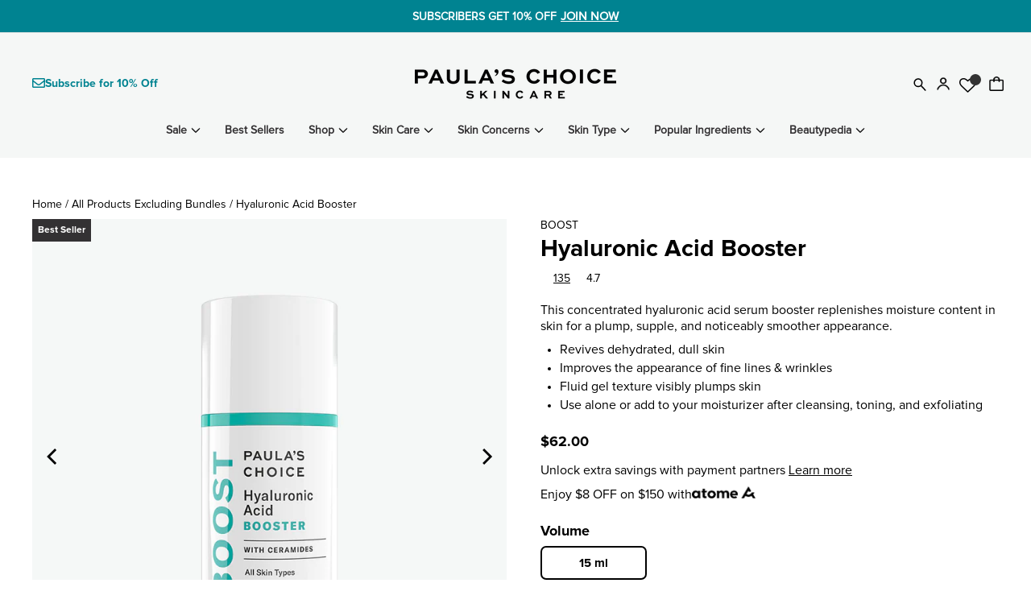

--- FILE ---
content_type: text/html; charset=utf-8
request_url: https://paulaschoice.sg/collections/all-collection-no-smartbuy/products/resist-hyaluronic-acid-booster
body_size: 110276
content:
<!doctype html>
<html class="no-js" lang="en" dir="ltr">
<head><!-- Start CustomFit.ai Intelligent Code --><!-- DONOT EDIT (including the outer comments) --><script type="text/javascript" id="customfitpreinit" data-cfasync="false" >!function(t,e,i,s){var n=e.getElementById("customfitpreinit");if(n){n.insertAdjacentHTML("beforebegin",'<style type="text/css">.customfit-invisible-preinit-block{visibility:hidden !important; opacity:0 !important}</style>');var c=document.querySelector("html");c.className=c.className+" customfit-invisible-preinit-block",setTimeout(function(){c.className=c.className.replace(/customfit-invisible-preinit-block/g,"")},5e3)}}(window,document);</script><link rel="preload" href="https://paulas-choice-singapore.myshopify.com/cdn/shop/files/cf-js-sdk-min.js?v=1761825394" as="script"><script async id="customfitinit" src="https://paulas-choice-singapore.myshopify.com/cdn/shop/files/cf-js-sdk-min.js?v=1761825394" onerror='!function(e,t,i,s){var c=t.getElementsByTagName("script")[0],o=t.createElement("script");o.id="customfitinit",o.setAttribute("crossorigin","*"),o.async=!0,o.src="https://sdk.customfit.ai/0ed583d0-3474-11f0-b2af-4d302635cb1e/cf-js-sdk-min.js",o.type="text/javascript",c.parentNode.insertBefore(o,c),o.onerror=function(){var e=t.getElementById("customfit-invisible-preinit-block");e&&e.parentNode.removeChild(e)}}(window,document);'></script><link rel="preconnect" href="https://api.customfit.ai" crossorigin /><!-- End CustomFit.ai Intelligent Code -->

       












  <!--AVADA SEO Suite -->
    
    <script type="text/worker" id="sweworker">
  onmessage=function(e){postMessage(`const t_event=["mouseover","keydown","touchmove","touchstart","wheel"];var perfEntries=performance.getEntriesByType("navigation");function e(){observer.disconnect();ev();t_event.forEach(function(t){window.removeEventListener(t,e,{passive:!0})});n()}
  function seq(t,e,n){void 0===n&&(n=0)
  if(t[n]){t[n](function(){seq(t,e,n+1)})}else{e()}}
  function u(){if(perfEntries[0]["loadEventEnd"]>0){var t=document.createEvent("Event");t.initEvent("DOMContentLoaded",!0,!0),window.dispatchEvent(t),document.dispatchEvent(t);var e=document.createEvent("Event");e.initEvent("readystatechange",!0,!0),window.dispatchEvent(e),document.dispatchEvent(e);var n=document.createEvent("Event");n.initEvent("load",!0,!0),window.dispatchEvent(n),document.dispatchEvent(n);var i=document.createEvent("Event");i.initEvent("show",!0,!0),window.dispatchEvent(i),document.dispatchEvent(i);var c=window.document.createEvent("UIEvents");c.initUIEvent("resize",!0,!0,window,0),window.dispatchEvent(c),document.dispatchEvent(c)}}
  function swei(t,e){var n=document.createElement("script");n.type="text/javascript",t.src?(n.onload=e,n.onerror=e,n.src=t.src,n.id=t.id,n.async=false,Object.assign(n.dataset,t.dataset)):(n.textContent=t.innerText,n.id=t.id,n.async=false,Object.assign(n.dataset,t.dataset)),t.parentNode.removeChild(t),document.body.appendChild(n),t.src||e()}
  function n(){var t=document.querySelectorAll("script"),e=[];[].forEach.call(t,function(t){"text/swescript"==t.getAttribute("type")&&e.push(function(e){swei(t,e)})}),seq(e,u)}
  function ev(){if(perfEntries[0]["loadEventEnd"]>0&&typeof document.removeEventListeners!=="undefined"){document.removeEventListeners("DOMContentLoaded");document.removeEventListeners("load");}}
  t_event.forEach(function(t){window.addEventListener(t,e,{passive:!0})});`);};
  </script>
  <script type="text/javascript">
  var swex = new Worker("data:text/javascript;base64," + btoa(document.getElementById("sweworker").textContent));(swex.onmessage = function (t) {var e = document.createElement("script");(e.type = "text/javascript"),(e.textContent = t.data),document.head.appendChild(e);}),swex.postMessage("init");
  </script>
  <script type="text/javascript" data-swe="1">
    const observer = new MutationObserver((mutations) => {
      mutations.forEach(({ addedNodes }) => {        
        addedNodes.forEach((node) => {
       //   if (node.tagName === 'SCRIPT'){ /*console.log("node", node);*/ }  
        if (node.tagName === 'SCRIPT' && node.className == 'analytics') {node.type = 'text/swescript'}
        if (node.tagName === 'SCRIPT' && node.innerHTML.includes('asyncLoad')) {node.type = 'text/swescript'}
        if (node.nodeType === 1 && node.tagName === 'SCRIPT' && node.innerHTML.includes('hotjar')) {node.type = 'text/swescript'}
        if (node.nodeType === 1 && node.tagName === 'SCRIPT' && node.innerHTML.includes('gtag')) {node.type = 'text/swescript'}
        if (node.nodeType === 1 && node.tagName === 'SCRIPT' && node.innerHTML.includes('gtm')) {node.type = 'text/swescript'}
        if (node.nodeType === 1 && node.tagName === 'SCRIPT' && node.src.includes('googlet')) {node.type = 'text/swescript'}
        if (node.nodeType === 1 && node.tagName === 'SCRIPT' && node.innerHTML.includes('storefront/bars')) {node.type = 'text/swescript'}
        if (node.nodeType === 1 && node.tagName === 'SCRIPT' && node.src.includes('storefront/bars')) {node.type = 'text/swescript'}
        if (node.nodeType === 1 && node.tagName === 'SCRIPT' && node.innerHTML.includes('facebook') && node.type !== 'application/json' && node.type !== 'application/ld+json') {node.type = 'text/swescript'} 
        if (node.nodeType === 1 && node.tagName === 'SCRIPT' && node.src.includes('facebook')) { node.type = 'text/swescript'}
        if (node.nodeType === 1 && node.tagName === 'SCRIPT' && node.innerHTML.includes('smile.io')) {node.type = 'text/swescript'}
        if (node.nodeType === 1 && node.tagName === 'SCRIPT' && node.src.includes('smile.io')) { node.type = 'text/swescript'}
        if (node.nodeType === 1 && node.tagName === 'SCRIPT' && node.innerHTML.includes('rise-ai.com')) {node.type = 'text/swescript'}
        if (node.nodeType === 1 && node.tagName === 'SCRIPT' && node.src.includes('rise-ai.com')) { node.type = 'text/swescript'}
        if (node.nodeType === 1 && node.tagName === 'SCRIPT' && node.innerHTML.includes('grabpay.com')) {node.type = 'text/swescript'}
        if (node.nodeType === 1 && node.tagName === 'SCRIPT' && node.src.includes('grabpay.com')) { node.type = 'text/swescript'}
        if (node.nodeType === 1 && node.tagName === 'SCRIPT' && node.innerHTML.includes('giftbox.ds-cdn.com')) {node.type = 'text/swescript'}
  
        const blockedSources = [
          'giftbox.ds-cdn.com',
          'cdn.reamaze.com',
          'push.reamaze.com',
          'cdn1.stamped.io',
          'str.rise-ai.com',
          'strn.rise-ai.com',
          'js.smile.io',
          'cdn-gp01.grabpay.com',
          'limits.minmaxify.com',
          'clarity.ms',
          'alia-cloudflare.com',
          'static.klaviyo.com',
          'seo.apps.avada.io',
          'googletagmanager.com',
          'klaviyo.js',
        ];
        
        if (
          node.nodeType === 1 &&
          node.tagName === 'SCRIPT' &&
          blockedSources.some(src => node.src.includes(src))
        ) {
          node.type = 'text/swescript';
        }
        // if (node.nodeType === 1 && node.tagName === 'SCRIPT' && node.innerHTML.includes('cloudflare')) {node.type = 'text/swescript'}
        // if (node.nodeType === 1 && node.tagName === 'SCRIPT' && node.src.includes('cloudflare')) { node.type = 'text/swescript'}
        // if (node.nodeType === 1 && node.tagName === 'SCRIPT' && node.innerHTML.includes('libraries.min.js')) {node.type = 'text/swescript'}
        // if (node.nodeType === 1 && node.tagName === 'SCRIPT' && node.src.includes('libraries.min.js')) { node.type = 'text/swescript'}
        // if (node.nodeType === 1 && node.tagName === 'SCRIPT' && node.innerHTML.includes('bc-sf-filter-lib.js')) {node.type = 'text/swescript'}
        // if (node.nodeType === 1 && node.tagName === 'SCRIPT' && node.src.includes('bc-sf-filter-lib.js')) { node.type = 'text/swescript'}
        // if (node.nodeType === 1 && node.tagName === 'SCRIPT' && node.innerHTML.includes('Chart.bundle.min.js')) {node.type = 'text/swescript'}
        // if (node.nodeType === 1 && node.tagName === 'SCRIPT' && node.src.includes('Chart.bundle.min.js')) { node.type = 'text/swescript'}
        // if (node.nodeType === 1 && node.tagName === 'SCRIPT' && node.innerHTML.includes('Chart.min.js')) {node.type = 'text/swescript'}
        // if (node.nodeType === 1 && node.tagName === 'SCRIPT' && node.src.includes('Chart.min.js')) { node.type = 'text/swescript'}
        // if (node.nodeType === 1 && node.tagName === 'SCRIPT' && node.innerHTML.includes('506.io')) {node.type = 'text/swescript'}
        // if (node.nodeType === 1 && node.tagName === 'SCRIPT' && node.src.includes('506.io')) { node.type = 'text/swescript'}
        // if (node.nodeType === 1 && node.tagName === 'SCRIPT' && node.innerHTML.includes('cloudfront')) {node.type = 'text/swescript'}
        // if (node.nodeType === 1 && node.tagName === 'SCRIPT' && node.src.includes('cloudfront')) { node.type = 'text/swescript'}
        // if (node.nodeType === 1 && node.tagName === 'SCRIPT' && node.innerHTML.includes('functions.min.js')) {node.type = 'text/swescript'}
        // if (node.nodeType === 1 && node.tagName === 'SCRIPT' && node.src.includes('functions.min.js')) { node.type = 'text/swescript'}
        // if (node.nodeType === 1 && node.tagName === 'SCRIPT' && node.innerHTML.includes('expertvillagemedia')) {node.type = 'text/swescript'}
        // if (node.nodeType === 1 && node.tagName === 'SCRIPT' && node.src.includes('expertvillagemedia')) { node.type = 'text/swescript'}
        });
      });
    });
  
    var ua = navigator && navigator.userAgent.toString().toLowerCase();
    if (ua.indexOf("chrome") > -1) {
      observer.observe(document.documentElement, {
        childList: true,
        subtree: true,
      });
    }
  </script>
  <!--end AVADA SEO Suite -->

  <meta charset="utf-8">
  <meta http-equiv="X-UA-Compatible" content="IE=edge,chrome=1">
  <meta name="viewport" content="width=device-width,initial-scale=1">
  <meta name="theme-color" content="#333133">
  <link rel="canonical" href="https://paulaschoice.sg/products/resist-hyaluronic-acid-booster">
  <meta http-equiv="Cache-Control" content="public, max-age=31536000">

  <link rel="preconnect" href="https://cdn.shopify.com">
  <link rel="preconnect" href="https://fonts.shopifycdn.com">
    <!-- DNS prefetch for third-party domains -->
    <link rel="dns-prefetch" href="//backend.alia-cloudflare.com">
    <link rel="dns-prefetch" href="//cdn.reamaze.com">
    <link rel="dns-prefetch" href="//strn.rise-ai.com">
    <link rel="dns-prefetch" href="//cdn-gp01.grabpay.com">

    <!-- Preconnect for critical resources -->
  <link rel="preconnect" href="//backend.alia-cloudflare.com" crossorigin>
  <link rel="dns-prefetch" href="https://productreviews.shopifycdn.com">
  <link rel="dns-prefetch" href="https://ajax.googleapis.com">
  <link rel="dns-prefetch" href="https://maps.googleapis.com">
  <link rel="dns-prefetch" href="https://maps.gstatic.com">

  <!-- FPD SEO Third party--><!-- hreflang batch 1  --><!-- end  hreflang batch 1  --><!-- hreflang 2024 dec --><!-- end hreflang 2024 dec -->
<!-- hreflang batch 3  --><!-- end  hreflang batch 3  -->
  
<!-- hreflang batch 4  --><!-- end  hreflang batch 4  -->

<!-- hreflang batch 5  --><!-- end  hreflang batch 5  -->

<!-- hreflang batch 6  --><!-- end  hreflang batch 6  -->

<!-- hreflang batch 7  --><!-- end  hreflang batch 7  -->

<!-- hreflang batch 8  --><!-- end  hreflang batch 8  -->

<!-- hreflang batch 9  --><!-- end  hreflang batch 9  -->

<!-- hreflang batch 10  --><!-- end  hreflang batch 10  -->
<!-- end - FPD Third party--><link rel="shortcut icon" href="//paulaschoice.sg/cdn/shop/files/favicon_7bc0056a-1610-4763-ad6d-45e3e8e8ffe3_32x32.png?v=1733464020" type="image/png" /><title>Paula&#39;s Choice Hyaluronic Acid Booster
&ndash; Paula&#39;s Choice Singapore
</title>
<!-- FPD SEO Third party--><script type="application/ld+json">
{
  "@context": "http://schema.org/",
  "@type": "Product",
  "name": "Hyaluronic Acid Booster",
  "url": "https:\/\/paulaschoice.sg\/products\/resist-hyaluronic-acid-booster","image": [
      "https:\/\/paulaschoice.sg\/cdn\/shop\/files\/boost-hyaluronic-acid-booster-15ml_900x.jpg?v=1735489535"
    ],"description": "This concentrated hyaluronic acid serum booster replenishes moisture content in skin for a plump, supple, and noticeably smoother appearance.\n\nRevives dehydrated, dull skin\nImproves the appearance of fine lines \u0026amp; wrinkles\nFluid gel texture visibly plumps skin\nUse alone or add to your moisturizer after cleansing, toning, and exfoliating\n","aggregateRating": {
      "@type": "AggregateRating",
      "ratingValue": "4.688888888",
      "ratingCount": "135",
      "bestRating": "5.0",
      "worstRating": "1.0"
    },"brand": {
    "@type": "Organization",
    "name": "Paula's Choice Singapore"
  },
  "offers": [{
        "@type" : "Offer","sku": "7860","availability" : "http://schema.org/InStock",
        "price" : 62.0,
        "priceCurrency" : "SGD",
        "priceValidUntil": "2026-01-21",
        "url" : "https:\/\/paulaschoice.sg\/products\/resist-hyaluronic-acid-booster?variant=40282675118145"
      },
{
        "@type" : "Offer","sku": "7868","availability" : "http://schema.org/InStock",
        "price" : 25.0,
        "priceCurrency" : "SGD",
        "priceValidUntil": "2026-01-21",
        "url" : "https:\/\/paulaschoice.sg\/products\/resist-hyaluronic-acid-booster?variant=40282765623361"
      }
]
}
</script><script type="application/ld+json">
{
  "@context": "http://schema.org",
  "@type": "BreadcrumbList",
  "itemListElement": [
    {
      "@type": "ListItem",
      "position": 1,
      "name": "Home",
      "item": "https://paulaschoice.sg"
    },{
        "@type": "ListItem",
        "position": 2,
        "name": "Hyaluronic Acid Booster",
        "item": "/products/resist-hyaluronic-acid-booster"
      }]
}
</script><script type="application/ld+json">
{
  "@context": "https://schema.org",
  "@type": "Store",
  "name": "Paula's Choice Singapore",
  "image": "https://paulaschoice.sg/cdn/shop/files/pc_logo_250x.png?v=1665555710",
  "@id": "https://paulaschoice.sg/",
  "url": "https://paulaschoice.sg/",
  "description": "Discover science-backed beauty solutions for radiant skin with Paula’s Choice. Explore our skin care, body care, and beauty products online.",
  "founder": {
    "@type": "Person",
    "name": "Paula Begoun",
    "sameAs": [
      "https://en.wikipedia.org/wiki/Paula_Begoun"
    ]
  },
  "address": {
    "@type": "PostalAddress",
    "streetAddress": "1 Maritime Square, #09-34/35",
    "addressLocality": "Singapore",
    "addressRegion": "Singapore",
    "postalCode": "099253",
    "addressCountry": "SG"
  },
  "contactPoint": {
    "@type": "ContactPoint",
    "contactType": "customer service",
    "email": "support@paulaschoice.sg",
    "availableLanguage": ["English"]
  },
  "sameAs": [
    "https://www.facebook.com/paulaschoicesingapore/",
    "https://www.instagram.com/paulaschoicesg/",
    "https://www.facebook.com/paulaschoicesingapore/",
    "https://www.lazada.sg/shop/paula-s-choice-skincare/",
    "https://www.zalora.sg/c/paula-s-choice/b-8705"
  ],
  "priceRange": "20.00 - 98.00 SGD",
  "openingHoursSpecification": [
    {
      "@type": "OpeningHoursSpecification",
      "dayOfWeek": [
        "Monday",
        "Tuesday",
        "Wednesday",
        "Thursday",
        "Friday",
        "Saturday",
        "Sunday"
      ],
      "opens": "00:00",
      "closes": "23:59"
    }
  ],
  "review": {
    "@type": "Review",
    "reviewRating": {
      "@type": "Rating",
      "ratingValue": "4.8",
      "bestRating": "5",
      "worstRating": "1"
    },
    "author": {
      "@type": "Person",
      "name": "V Liu"
    },
    "datePublished": "2025-04-14",
    "reviewBody": "Amazing products and one of the most understanding brands ever. Had a hiccup with delivery, so I reached out to PC to ask if there's anything they can do for me. They responded with a solution that surpassed my expectations. Although I managed to resolve the issue from my side in the end, thank you Paula's choice SG for going the extra mile for your customers. Being a company that's understanding has created a positive impact about your brand on us! Thanks Customer service Freya for handling my emails too."
  },
  "aggregateRating": {
    "@type": "AggregateRating",
    "ratingValue": "4.2",
    "reviewCount": "15"
  }
}
</script><!-- end - FPD Third party--><meta name="description" content="Hyaluronic acid serum booster revives dehydrated, dull skin, improves appearance of fine lines &amp; wrinkles. For all skin types. Shop now!"><meta property="og:site_name" content="Paula&#39;s Choice Singapore">
  <meta property="og:url" content="https://paulaschoice.sg/products/resist-hyaluronic-acid-booster">
  <meta property="og:title" content="Hyaluronic Acid Booster">
  <meta property="og:type" content="product">
  <meta property="og:description" content="Hyaluronic acid serum booster revives dehydrated, dull skin, improves appearance of fine lines &amp; wrinkles. For all skin types. Shop now!"><meta property="og:image" content="http://paulaschoice.sg/cdn/shop/files/boost-hyaluronic-acid-booster-15ml.jpg?v=1735489535">
    <meta property="og:image:secure_url" content="https://paulaschoice.sg/cdn/shop/files/boost-hyaluronic-acid-booster-15ml.jpg?v=1735489535">
    <meta property="og:image:width" content="900">
    <meta property="og:image:height" content="900"><meta name="twitter:site" content="@">
  <meta name="twitter:card" content="summary_large_image">
  <meta name="twitter:title" content="Hyaluronic Acid Booster">
  <meta name="twitter:description" content="Hyaluronic acid serum booster revives dehydrated, dull skin, improves appearance of fine lines &amp; wrinkles. For all skin types. Shop now!">

<style data-shopify>@font-face {
  font-family: Raleway;
  font-weight: 600;
  font-style: normal;
  font-display: swap;
  src: url("//paulaschoice.sg/cdn/fonts/raleway/raleway_n6.87db7132fdf2b1a000ff834d3753ad5731e10d88.woff2") format("woff2"),
       url("//paulaschoice.sg/cdn/fonts/raleway/raleway_n6.ad26493e9aeb22e08a6282f7bed6ea8ab7c3927f.woff") format("woff");
}

  

  
  
  
</style><link href="//paulaschoice.sg/cdn/shop/t/494/assets/theme.css?v=102694299884967625601757665481" rel="stylesheet" type="text/css" media="all" />
<style data-shopify>:root {
    --typeHeaderPrimary: Raleway;
    --typeHeaderFallback: sans-serif;
    --typeHeaderSize: 22px;
    --typeHeaderWeight: 600;
    --typeHeaderLineHeight: 1;
    --typeHeaderSpacing: 0.0em;

    --typeBasePrimary:Helvetica;
    --typeBaseFallback:Arial, sans-serif;
    --typeBaseSize: 16px;
    --typeBaseWeight: 400;
    --typeBaseSpacing: 0.0em;
    --typeBaseLineHeight: 1.2;

    --typeCollectionTitle: 20px;

    --iconWeight: 2px;
    --iconLinecaps: miter;

    
      --buttonRadius: 5px;
    

    --colorGridOverlayOpacity: 0.1;
  }

  .placeholder-content {
    background-image: linear-gradient(100deg, #ffffff 40%, #f7f7f7 63%, #ffffff 79%);
  }</style><!-- Jumpstart Agency Code-->
  <link rel="preload stylesheet" href="//paulaschoice.sg/cdn/shop/t/494/assets/common.css?v=93003975064689654411764924246" as="style" />
  <!-- End Jumpstart Agency Code-->

  <script>
    document.documentElement.className = document.documentElement.className.replace('no-js', 'js');

    window.theme = window.theme || {};
    theme.routes = {
      home: "/",
      cart: "/cart.js",
      cartPage: "/cart",
      cartAdd: "/cart/add.js",
      cartChange: "/cart/change.js",
      search: "/search"
    };
    theme.strings = {
      soldOut: "Sold Out",
      unavailable: "Unavailable",
      inStockLabel: "In stock, ready to ship",
      oneStockLabel: "Low stock - [count] item left",
      otherStockLabel: "Low stock - [count] items left",
      willNotShipUntil: "Ready to ship [date]",
      willBeInStockAfter: "Back in stock [date]",
      waitingForStock: "Inventory on the way",
      savePrice: "[saved_amount]",
      cartEmpty: "Your bag is currently empty.",
      cartTermsConfirmation: "You must agree with the terms and conditions of sales to check out",
      searchCollections: "Collections:",
      searchPages: "Pages:",
      searchArticles: "Articles:",
      productFrom: "from ",
    };
    theme.settings = {
      cartType: "drawer",
      isCustomerTemplate: false,
      moneyFormat: "\u003cspan class=money\u003e${{amount}}\u003c\/span\u003e",
      saveType: "dollar",
      productImageSize: "natural",
      productImageCover: false,
      predictiveSearch: true,
      predictiveSearchType: "product,article,page,collection",
      predictiveSearchVendor: false,
      predictiveSearchPrice: false,
      quickView: false,
      themeName: 'Impulse',
      themeVersion: "7.0.1"
    };
  </script>

  <!-- Jumpstart Agency Code-->
  <script>
    window.SearchaniseIncluded = true;
  </script>
  <!-- End Jumpstart Agency Code-->

  <script>window.performance && window.performance.mark && window.performance.mark('shopify.content_for_header.start');</script><meta name="google-site-verification" content="G5hzCxND07YGxAowqqjFW15XwiO5wS32a2W2EUvZYRo">
<meta name="facebook-domain-verification" content="dttzg6xuhlfv9xhuzainaaa3vuomrt">
<meta name="facebook-domain-verification" content="8hownjb6xw9lvz27w3o11vb6z7cq1u">
<meta name="google-site-verification" content="G5hzCxND07YGxAowqqjFW15XwiO5wS32a2W2EUvZYRo">
<meta id="shopify-digital-wallet" name="shopify-digital-wallet" content="/14402440/digital_wallets/dialog">
<link rel="alternate" type="application/json+oembed" href="https://paulaschoice.sg/products/resist-hyaluronic-acid-booster.oembed">
<script async="async" src="/checkouts/internal/preloads.js?locale=en-SG"></script>
<script id="shopify-features" type="application/json">{"accessToken":"013bedd280a730dd8df2ff8e827db4fa","betas":["rich-media-storefront-analytics"],"domain":"paulaschoice.sg","predictiveSearch":true,"shopId":14402440,"locale":"en"}</script>
<script>var Shopify = Shopify || {};
Shopify.shop = "paulas-choice-singapore.myshopify.com";
Shopify.locale = "en";
Shopify.currency = {"active":"SGD","rate":"1.0"};
Shopify.country = "SG";
Shopify.theme = {"name":"[Main] Evergreen 2025 + HREF","id":179232473456,"schema_name":"Impulse","schema_version":"7.0.1","theme_store_id":null,"role":"main"};
Shopify.theme.handle = "null";
Shopify.theme.style = {"id":null,"handle":null};
Shopify.cdnHost = "paulaschoice.sg/cdn";
Shopify.routes = Shopify.routes || {};
Shopify.routes.root = "/";</script>
<script type="module">!function(o){(o.Shopify=o.Shopify||{}).modules=!0}(window);</script>
<script>!function(o){function n(){var o=[];function n(){o.push(Array.prototype.slice.apply(arguments))}return n.q=o,n}var t=o.Shopify=o.Shopify||{};t.loadFeatures=n(),t.autoloadFeatures=n()}(window);</script>
<script id="shop-js-analytics" type="application/json">{"pageType":"product"}</script>
<script defer="defer" async type="module" src="//paulaschoice.sg/cdn/shopifycloud/shop-js/modules/v2/client.init-shop-cart-sync_BdyHc3Nr.en.esm.js"></script>
<script defer="defer" async type="module" src="//paulaschoice.sg/cdn/shopifycloud/shop-js/modules/v2/chunk.common_Daul8nwZ.esm.js"></script>
<script type="module">
  await import("//paulaschoice.sg/cdn/shopifycloud/shop-js/modules/v2/client.init-shop-cart-sync_BdyHc3Nr.en.esm.js");
await import("//paulaschoice.sg/cdn/shopifycloud/shop-js/modules/v2/chunk.common_Daul8nwZ.esm.js");

  window.Shopify.SignInWithShop?.initShopCartSync?.({"fedCMEnabled":true,"windoidEnabled":true});

</script>
<script>(function() {
  var isLoaded = false;
  function asyncLoad() {
    if (isLoaded) return;
    isLoaded = true;
    var urls = ["https:\/\/str.rise-ai.com\/?shop=paulas-choice-singapore.myshopify.com","https:\/\/strn.rise-ai.com\/?shop=paulas-choice-singapore.myshopify.com","https:\/\/seo.apps.avada.io\/scripttag\/avada-seo-installed.js?shop=paulas-choice-singapore.myshopify.com","https:\/\/cdn1.avada.io\/flying-pages\/module.js?shop=paulas-choice-singapore.myshopify.com","https:\/\/maps.develic.com\/packs\/front.js?shop=paulas-choice-singapore.myshopify.com","https:\/\/t.cfjump.com\/tag\/87377?shop=paulas-choice-singapore.myshopify.com","https:\/\/pc-quiz.s3.us-east-2.amazonaws.com\/current\/quiz-loader.min.js?shop=paulas-choice-singapore.myshopify.com"];
    for (var i = 0; i < urls.length; i++) {
      var s = document.createElement('script');
      s.type = 'text/javascript';
      s.async = true;
      s.src = urls[i];
      var x = document.getElementsByTagName('script')[0];
      x.parentNode.insertBefore(s, x);
    }
  };
  if(window.attachEvent) {
    window.attachEvent('onload', asyncLoad);
  } else {
    window.addEventListener('load', asyncLoad, false);
  }
})();</script>
<script id="__st">var __st={"a":14402440,"offset":28800,"reqid":"e87af46d-a171-44cd-b504-82f6141ef084-1768974724","pageurl":"paulaschoice.sg\/collections\/all-collection-no-smartbuy\/products\/resist-hyaluronic-acid-booster","u":"dcdc8705ca52","p":"product","rtyp":"product","rid":8561909255};</script>
<script>window.ShopifyPaypalV4VisibilityTracking = true;</script>
<script id="captcha-bootstrap">!function(){'use strict';const t='contact',e='account',n='new_comment',o=[[t,t],['blogs',n],['comments',n],[t,'customer']],c=[[e,'customer_login'],[e,'guest_login'],[e,'recover_customer_password'],[e,'create_customer']],r=t=>t.map((([t,e])=>`form[action*='/${t}']:not([data-nocaptcha='true']) input[name='form_type'][value='${e}']`)).join(','),a=t=>()=>t?[...document.querySelectorAll(t)].map((t=>t.form)):[];function s(){const t=[...o],e=r(t);return a(e)}const i='password',u='form_key',d=['recaptcha-v3-token','g-recaptcha-response','h-captcha-response',i],f=()=>{try{return window.sessionStorage}catch{return}},m='__shopify_v',_=t=>t.elements[u];function p(t,e,n=!1){try{const o=window.sessionStorage,c=JSON.parse(o.getItem(e)),{data:r}=function(t){const{data:e,action:n}=t;return t[m]||n?{data:e,action:n}:{data:t,action:n}}(c);for(const[e,n]of Object.entries(r))t.elements[e]&&(t.elements[e].value=n);n&&o.removeItem(e)}catch(o){console.error('form repopulation failed',{error:o})}}const l='form_type',E='cptcha';function T(t){t.dataset[E]=!0}const w=window,h=w.document,L='Shopify',v='ce_forms',y='captcha';let A=!1;((t,e)=>{const n=(g='f06e6c50-85a8-45c8-87d0-21a2b65856fe',I='https://cdn.shopify.com/shopifycloud/storefront-forms-hcaptcha/ce_storefront_forms_captcha_hcaptcha.v1.5.2.iife.js',D={infoText:'Protected by hCaptcha',privacyText:'Privacy',termsText:'Terms'},(t,e,n)=>{const o=w[L][v],c=o.bindForm;if(c)return c(t,g,e,D).then(n);var r;o.q.push([[t,g,e,D],n]),r=I,A||(h.body.append(Object.assign(h.createElement('script'),{id:'captcha-provider',async:!0,src:r})),A=!0)});var g,I,D;w[L]=w[L]||{},w[L][v]=w[L][v]||{},w[L][v].q=[],w[L][y]=w[L][y]||{},w[L][y].protect=function(t,e){n(t,void 0,e),T(t)},Object.freeze(w[L][y]),function(t,e,n,w,h,L){const[v,y,A,g]=function(t,e,n){const i=e?o:[],u=t?c:[],d=[...i,...u],f=r(d),m=r(i),_=r(d.filter((([t,e])=>n.includes(e))));return[a(f),a(m),a(_),s()]}(w,h,L),I=t=>{const e=t.target;return e instanceof HTMLFormElement?e:e&&e.form},D=t=>v().includes(t);t.addEventListener('submit',(t=>{const e=I(t);if(!e)return;const n=D(e)&&!e.dataset.hcaptchaBound&&!e.dataset.recaptchaBound,o=_(e),c=g().includes(e)&&(!o||!o.value);(n||c)&&t.preventDefault(),c&&!n&&(function(t){try{if(!f())return;!function(t){const e=f();if(!e)return;const n=_(t);if(!n)return;const o=n.value;o&&e.removeItem(o)}(t);const e=Array.from(Array(32),(()=>Math.random().toString(36)[2])).join('');!function(t,e){_(t)||t.append(Object.assign(document.createElement('input'),{type:'hidden',name:u})),t.elements[u].value=e}(t,e),function(t,e){const n=f();if(!n)return;const o=[...t.querySelectorAll(`input[type='${i}']`)].map((({name:t})=>t)),c=[...d,...o],r={};for(const[a,s]of new FormData(t).entries())c.includes(a)||(r[a]=s);n.setItem(e,JSON.stringify({[m]:1,action:t.action,data:r}))}(t,e)}catch(e){console.error('failed to persist form',e)}}(e),e.submit())}));const S=(t,e)=>{t&&!t.dataset[E]&&(n(t,e.some((e=>e===t))),T(t))};for(const o of['focusin','change'])t.addEventListener(o,(t=>{const e=I(t);D(e)&&S(e,y())}));const B=e.get('form_key'),M=e.get(l),P=B&&M;t.addEventListener('DOMContentLoaded',(()=>{const t=y();if(P)for(const e of t)e.elements[l].value===M&&p(e,B);[...new Set([...A(),...v().filter((t=>'true'===t.dataset.shopifyCaptcha))])].forEach((e=>S(e,t)))}))}(h,new URLSearchParams(w.location.search),n,t,e,['guest_login'])})(!0,!0)}();</script>
<script integrity="sha256-4kQ18oKyAcykRKYeNunJcIwy7WH5gtpwJnB7kiuLZ1E=" data-source-attribution="shopify.loadfeatures" defer="defer" src="//paulaschoice.sg/cdn/shopifycloud/storefront/assets/storefront/load_feature-a0a9edcb.js" crossorigin="anonymous"></script>
<script data-source-attribution="shopify.dynamic_checkout.dynamic.init">var Shopify=Shopify||{};Shopify.PaymentButton=Shopify.PaymentButton||{isStorefrontPortableWallets:!0,init:function(){window.Shopify.PaymentButton.init=function(){};var t=document.createElement("script");t.src="https://paulaschoice.sg/cdn/shopifycloud/portable-wallets/latest/portable-wallets.en.js",t.type="module",document.head.appendChild(t)}};
</script>
<script data-source-attribution="shopify.dynamic_checkout.buyer_consent">
  function portableWalletsHideBuyerConsent(e){var t=document.getElementById("shopify-buyer-consent"),n=document.getElementById("shopify-subscription-policy-button");t&&n&&(t.classList.add("hidden"),t.setAttribute("aria-hidden","true"),n.removeEventListener("click",e))}function portableWalletsShowBuyerConsent(e){var t=document.getElementById("shopify-buyer-consent"),n=document.getElementById("shopify-subscription-policy-button");t&&n&&(t.classList.remove("hidden"),t.removeAttribute("aria-hidden"),n.addEventListener("click",e))}window.Shopify?.PaymentButton&&(window.Shopify.PaymentButton.hideBuyerConsent=portableWalletsHideBuyerConsent,window.Shopify.PaymentButton.showBuyerConsent=portableWalletsShowBuyerConsent);
</script>
<script data-source-attribution="shopify.dynamic_checkout.cart.bootstrap">document.addEventListener("DOMContentLoaded",(function(){function t(){return document.querySelector("shopify-accelerated-checkout-cart, shopify-accelerated-checkout")}if(t())Shopify.PaymentButton.init();else{new MutationObserver((function(e,n){t()&&(Shopify.PaymentButton.init(),n.disconnect())})).observe(document.body,{childList:!0,subtree:!0})}}));
</script>
<link id="shopify-accelerated-checkout-styles" rel="stylesheet" media="screen" href="https://paulaschoice.sg/cdn/shopifycloud/portable-wallets/latest/accelerated-checkout-backwards-compat.css" crossorigin="anonymous">
<style id="shopify-accelerated-checkout-cart">
        #shopify-buyer-consent {
  margin-top: 1em;
  display: inline-block;
  width: 100%;
}

#shopify-buyer-consent.hidden {
  display: none;
}

#shopify-subscription-policy-button {
  background: none;
  border: none;
  padding: 0;
  text-decoration: underline;
  font-size: inherit;
  cursor: pointer;
}

#shopify-subscription-policy-button::before {
  box-shadow: none;
}

      </style>

<script>window.performance && window.performance.mark && window.performance.mark('shopify.content_for_header.end');</script>

  
  <!-- Native code -->
  <script src="//paulaschoice.sg/cdn/shop/t/494/assets/vendor-scripts-v11.js?v=170551140354858318271741659656" defer="defer"></script><script src="//paulaschoice.sg/cdn/shop/t/494/assets/theme.js?v=149973061443327206691757665476" defer="defer"></script>
  <!-- Orig Code -->

  <script src="//paulaschoice.sg/cdn/shop/t/494/assets/jquery.min.js?v=8324501383853434791741659657"></script>
  <script src="//paulaschoice.sg/cdn/shop/t/494/assets/cart.min.js?v=57378307725783145971741659657" async></script>
  <script src="//paulaschoice.sg/cdn/shop/t/494/assets/common.js?v=5785029686761812961764827716" async></script>
  <script src="//paulaschoice.sg/cdn/shop/t/494/assets/func-cart.js?v=27042539512598122361757665481" async></script>
  <script src="//paulaschoice.sg/cdn/shop/t/494/assets/klaviyo.js?v=33018769539410126321745569629" async></script>

  
  <!-- Boost.AI Shopify App-->
  
  <!-- End Boost.AI Shopify App-->

  <!-- Reamaze Config Shopify App-->
  <!-- Reamaze Config file - DO NOT REMOVE -->

<script type="text/javascript">
  var _support = _support || { 'ui': {}, 'user': {} };
  _support.outbounds = _support.outbounds || [];
  /*_support.outbounds.push({
    id: "44221",
    name: "Cue Message",
    message: "Hi there! Need any assistance today? We're here to help you with any queries or concerns you might have.",
    sound: true,
    transient: true,
    duration: 0,
    botsEnabled: true,
    enableCustomFields: false,
    disableCueClick: true,
    user: {
      type: "brand"
    },
    buttons: [
      {
        text: "Just browsing!",
        dismiss: true
      },
      {
        text: "Get help! ",
        response: true
      },
    ],
    rules: [
      {
        type: "timeOnSite",
        op: "greaterThan",
        value: "5s",
      },
    ],
  });*/
</script>

<script type="text/javascript">
  var _support = _support || { 'ui': {}, 'user': {} };
  _support['account'] = 'paulas-choice-singapore.myshopify.com';
  _support['ui']['contactMode'] = 'default';
  _support['ui']['enableKb'] = 'true';
  _support['ui']['styles'] = {
    widgetColor: 'rgb(238, 216, 198)',
    gradient: true,
  };
  _support['ui']['shoutboxFacesMode'] = 'brand-avatar';
  _support['ui']['shoutboxHeaderLogo'] = true;
  _support['ui']['widget'] = {
    displayOn: 'all',
    fontSize: 'default',
    allowBotProcessing: true,
    slug: 'paulas-choice-singapore-chat-slash-contact-form-shoutbox',
    label: false,
    position: 'bottom-left',
    mobilePosition: 'bottom-left'
  };
  _support['apps'] = {
    recentConversations: {"header":"Recent Conversations"},
    faq: {"enabled":true},
    orders: {"enabled":true,"enable_notes":true,"find_order_button_text":"Find your order","no_orders":"Check your order status here or review your previous orders.","fulfillment_unfulfilled":"Fulfilled"},
    shopper: {}
  };
</script>

<!-- Reamaze Chat file - DO NOT REMOVE -->


  <!-- End Reamaze Config Shopify App-->

  <!-- Microsoft Clarity for Heatmaps-->
  <script type="text/javascript" crossorigin="anonymous" async>
      (function(c,l,a,r,i,t,y){
          c[a]=c[a]||function(){(c[a].q=c[a].q||[]).push(arguments)};
          t=l.createElement(r);t.async=1;t.src="https://www.clarity.ms/tag/"+i;
          y=l.getElementsByTagName(r)[0];y.parentNode.insertBefore(t,y);
      })(window, document, "clarity", "script", "oy8qe6sytr");
  </script>
  <!-- End Microsoft Clarity for Heatmaps-->

<script>
var grab_widget_visiblity='1';
var grab_widget_max='10000000.0';
var grab_widget_tenure='4';
var grab_widget_money_format = "\u003cspan class=money\u003e${{amount}}\u003c\/span\u003e";
var grab_data_currency_code = 'SGD';
var grab_widget_current_page_type = 'product';
var grab_page_config_param =  [];
</script>



  <link rel="preload" href="//paulaschoice.sg/cdn/shop/t/494/assets/fontawesome6.2.0.min.css?v=166299977891786493491742401336" as="style" onload="this.onload=null;this.rel='stylesheet'">
  <noscript><link rel="stylesheet" href="//paulaschoice.sg/cdn/shop/t/494/assets/fontawesome6.2.0.min.css?v=166299977891786493491742401336"></noscript>

  <link rel="preload stylesheet" href="//paulaschoice.sg/cdn/shop/t/494/assets/appearance.css?v=113864214044837347641757665481" as="style" />
<script>
var grab_widget_visiblity='1';
var grab_widget_max='10000000.0';
var grab_widget_tenure='4';
var grab_widget_money_format = "\u003cspan class=money\u003e${{amount}}\u003c\/span\u003e";
var grab_data_currency_code = 'SGD';
var grab_widget_current_page_type = 'product';
var grab_page_config_param =  [];
</script>


<!-- BEGIN app block: shopify://apps/boost-ai-search-filter/blocks/instant-search-app-embedded/7fc998ae-a150-4367-bab8-505d8a4503f7 --><script type="text/javascript">(function a(){!window.boostWidgetIntegration&&(window.boostWidgetIntegration={});const b=window.boostWidgetIntegration;!b.taeSettings&&(b.taeSettings={});const c=b.taeSettings;c.instantSearch={enabled:!0}})()</script><!-- END app block --><!-- BEGIN app block: shopify://apps/klaviyo-email-marketing-sms/blocks/klaviyo-onsite-embed/2632fe16-c075-4321-a88b-50b567f42507 -->












  <script async src="https://static.klaviyo.com/onsite/js/LcYkSv/klaviyo.js?company_id=LcYkSv"></script>
  <script>!function(){if(!window.klaviyo){window._klOnsite=window._klOnsite||[];try{window.klaviyo=new Proxy({},{get:function(n,i){return"push"===i?function(){var n;(n=window._klOnsite).push.apply(n,arguments)}:function(){for(var n=arguments.length,o=new Array(n),w=0;w<n;w++)o[w]=arguments[w];var t="function"==typeof o[o.length-1]?o.pop():void 0,e=new Promise((function(n){window._klOnsite.push([i].concat(o,[function(i){t&&t(i),n(i)}]))}));return e}}})}catch(n){window.klaviyo=window.klaviyo||[],window.klaviyo.push=function(){var n;(n=window._klOnsite).push.apply(n,arguments)}}}}();</script>

  
    <script id="viewed_product">
      if (item == null) {
        var _learnq = _learnq || [];

        var MetafieldReviews = null
        var MetafieldYotpoRating = null
        var MetafieldYotpoCount = null
        var MetafieldLooxRating = null
        var MetafieldLooxCount = null
        var okendoProduct = null
        var okendoProductReviewCount = null
        var okendoProductReviewAverageValue = null
        try {
          // The following fields are used for Customer Hub recently viewed in order to add reviews.
          // This information is not part of __kla_viewed. Instead, it is part of __kla_viewed_reviewed_items
          MetafieldReviews = {"rating":{"scale_min":"1.0","scale_max":"5.0","value":"4.688888888"},"rating_count":135};
          MetafieldYotpoRating = null
          MetafieldYotpoCount = null
          MetafieldLooxRating = null
          MetafieldLooxCount = null

          okendoProduct = null
          // If the okendo metafield is not legacy, it will error, which then requires the new json formatted data
          if (okendoProduct && 'error' in okendoProduct) {
            okendoProduct = null
          }
          okendoProductReviewCount = okendoProduct ? okendoProduct.reviewCount : null
          okendoProductReviewAverageValue = okendoProduct ? okendoProduct.reviewAverageValue : null
        } catch (error) {
          console.error('Error in Klaviyo onsite reviews tracking:', error);
        }

        var item = {
          Name: "Hyaluronic Acid Booster",
          ProductID: 8561909255,
          Categories: ["All Collection","All Collection (no Holiday Kits)","All Products Excluding Bundles","All Products Excluding free GWPs","All Products Excluding Kits \u0026 Smart Buy \u0026 Sampling \u0026 Free Gifts","All Products Excluding Smart Buy","Boosters","Ceramides","Combination Skin Products","Dehydrated Skin","Dry Skin Products","Face Serum \u0026 Treatment","Hyaluronic Acid","Hydration Collection","Mature Skin Products","Normal Skin Products","Oily Skin Products","Pregnancy Safe Skincare Products from Paula’s Choice","Shop All","Shop All Products","Skin Redness","Skincare MVPs","Skincare Superstars - Taking The Stage","Under $25","Under $50","Under $70"],
          ImageURL: "https://paulaschoice.sg/cdn/shop/files/boost-hyaluronic-acid-booster-15ml_grande.jpg?v=1735489535",
          URL: "https://paulaschoice.sg/products/resist-hyaluronic-acid-booster",
          Brand: "Paula's Choice",
          Price: "$25.00",
          Value: "25.00",
          CompareAtPrice: "$0.00"
        };
        _learnq.push(['track', 'Viewed Product', item]);
        _learnq.push(['trackViewedItem', {
          Title: item.Name,
          ItemId: item.ProductID,
          Categories: item.Categories,
          ImageUrl: item.ImageURL,
          Url: item.URL,
          Metadata: {
            Brand: item.Brand,
            Price: item.Price,
            Value: item.Value,
            CompareAtPrice: item.CompareAtPrice
          },
          metafields:{
            reviews: MetafieldReviews,
            yotpo:{
              rating: MetafieldYotpoRating,
              count: MetafieldYotpoCount,
            },
            loox:{
              rating: MetafieldLooxRating,
              count: MetafieldLooxCount,
            },
            okendo: {
              rating: okendoProductReviewAverageValue,
              count: okendoProductReviewCount,
            }
          }
        }]);
      }
    </script>
  




  <script>
    window.klaviyoReviewsProductDesignMode = false
  </script>







<!-- END app block --><!-- BEGIN app block: shopify://apps/boost-ai-search-filter/blocks/boost-sd-ssr/7fc998ae-a150-4367-bab8-505d8a4503f7 --><script type="text/javascript">"use strict";(()=>{var __typeError=msg=>{throw TypeError(msg)};var __accessCheck=(obj,member,msg)=>member.has(obj)||__typeError("Cannot "+msg);var __privateGet=(obj,member,getter)=>(__accessCheck(obj,member,"read from private field"),getter?getter.call(obj):member.get(obj));var __privateAdd=(obj,member,value)=>member.has(obj)?__typeError("Cannot add the same private member more than once"):member instanceof WeakSet?member.add(obj):member.set(obj,value);var __privateSet=(obj,member,value,setter)=>(__accessCheck(obj,member,"write to private field"),setter?setter.call(obj,value):member.set(obj,value),value);var __privateMethod=(obj,member,method)=>(__accessCheck(obj,member,"access private method"),method);function mergeDeepMutate(target,...sources){if(!target)return target;if(sources.length===0)return target;const isObject=obj=>!!obj&&typeof obj==="object";const isPlainObject=obj=>{if(!isObject(obj))return false;const proto=Object.getPrototypeOf(obj);return proto===Object.prototype||proto===null};for(const source of sources){if(!source)continue;for(const key in source){const sourceValue=source[key];if(!(key in target)){target[key]=sourceValue;continue}const targetValue=target[key];if(Array.isArray(targetValue)&&Array.isArray(sourceValue)){target[key]=targetValue.concat(...sourceValue)}else if(isPlainObject(targetValue)&&isPlainObject(sourceValue)){target[key]=mergeDeepMutate(targetValue,sourceValue)}else{target[key]=sourceValue}}}return target}var _config,_dataObjects,_modules,_cachedModulesByConstructor,_status,_cachedEventListeners,_registryBlockListeners,_readyListeners,_blocks,_Application_instances,extendAppConfigFromModules_fn,extendAppConfigFromGlobalVariables_fn,initializeDataObjects_fn,resetBlocks_fn,loadModuleEventListeners_fn;var Application=class{constructor(config,dataObjects){__privateAdd(this,_Application_instances);__privateAdd(this,_config);__privateAdd(this,_dataObjects);__privateAdd(this,_modules,[]);__privateAdd(this,_cachedModulesByConstructor,new Map);__privateAdd(this,_status,"created");__privateAdd(this,_cachedEventListeners,{});__privateAdd(this,_registryBlockListeners,[]);__privateAdd(this,_readyListeners,[]);this.mode="production";this.logLevel=1;__privateAdd(this,_blocks,{});const boostWidgetIntegration=window.boostWidgetIntegration;__privateSet(this,_config,config||{logLevel:boostWidgetIntegration?.config?.logLevel,env:"production"});this.logLevel=__privateGet(this,_config).logLevel??(this.mode==="production"?2:this.logLevel);if(__privateGet(this,_config).logLevel==null){__privateGet(this,_config).logLevel=this.logLevel}__privateSet(this,_dataObjects,dataObjects||{});this.logger={debug:(...args)=>{if(this.logLevel<=0){console.debug("Boost > [DEBUG] ",...args)}},info:(...args)=>{if(this.logLevel<=1){console.info("Boost > [INFO] ",...args)}},warn:(...args)=>{if(this.logLevel<=2){console.warn("Boost > [WARN] ",...args)}},error:(...args)=>{if(this.logLevel<=3){console.error("Boost > [ERROR] ",...args)}}}}get blocks(){return __privateGet(this,_blocks)}get config(){return __privateGet(this,_config)}get dataObjects(){return __privateGet(this,_dataObjects)}get status(){return __privateGet(this,_status)}get modules(){return __privateGet(this,_modules)}bootstrap(){if(__privateGet(this,_status)==="bootstrapped"){this.logger.warn("Application already bootstrapped");return}if(__privateGet(this,_status)==="started"){this.logger.warn("Application already started");return}__privateMethod(this,_Application_instances,loadModuleEventListeners_fn).call(this);this.dispatchLifecycleEvent({name:"onBeforeAppBootstrap",payload:null});if(__privateGet(this,_config)?.customization?.app?.onBootstrap){__privateGet(this,_config).customization.app.onBootstrap(this)}__privateMethod(this,_Application_instances,extendAppConfigFromModules_fn).call(this);__privateMethod(this,_Application_instances,extendAppConfigFromGlobalVariables_fn).call(this);__privateMethod(this,_Application_instances,initializeDataObjects_fn).call(this);this.assignGlobalVariables();__privateSet(this,_status,"bootstrapped");this.dispatchLifecycleEvent({name:"onAppBootstrap",payload:null})}async initModules(){await Promise.all(__privateGet(this,_modules).map(async module=>{if(!module.shouldInit()){this.logger.info("Module not initialized",module.constructor.name,"shouldInit returned false");return}module.onBeforeModuleInit?.();this.dispatchLifecycleEvent({name:"onBeforeModuleInit",payload:{module}});this.logger.info(`Initializing ${module.constructor.name} module`);try{await module.init();this.dispatchLifecycleEvent({name:"onModuleInit",payload:{module}})}catch(error){this.logger.error(`Error initializing module ${module.constructor.name}:`,error);this.dispatchLifecycleEvent({name:"onModuleError",payload:{module,error:error instanceof Error?error:new Error(String(error))}})}}))}getModule(constructor){const module=__privateGet(this,_cachedModulesByConstructor).get(constructor);if(module&&!module.shouldInit()){return void 0}return module}getModuleByName(name){const module=__privateGet(this,_modules).find(mod=>{const ModuleClass=mod.constructor;return ModuleClass.moduleName===name});if(module&&!module.shouldInit()){return void 0}return module}registerBlock(block){if(!block.id){this.logger.error("Block id is required");return}const blockId=block.id;if(__privateGet(this,_blocks)[blockId]){this.logger.error(`Block with id ${blockId} already exists`);return}__privateGet(this,_blocks)[blockId]=block;if(window.boostWidgetIntegration.blocks){window.boostWidgetIntegration.blocks[blockId]=block}this.dispatchLifecycleEvent({name:"onRegisterBlock",payload:{block}});__privateGet(this,_registryBlockListeners).forEach(listener=>{try{listener(block)}catch(error){this.logger.error("Error in registry block listener:",error)}})}addRegistryBlockListener(listener){__privateGet(this,_registryBlockListeners).push(listener);Object.values(__privateGet(this,_blocks)).forEach(block=>{try{listener(block)}catch(error){this.logger.error("Error in registry block listener for existing block:",error)}})}removeRegistryBlockListener(listener){const index=__privateGet(this,_registryBlockListeners).indexOf(listener);if(index>-1){__privateGet(this,_registryBlockListeners).splice(index,1)}}onReady(handler){if(__privateGet(this,_status)==="started"){try{handler()}catch(error){this.logger.error("Error in ready handler:",error)}}else{__privateGet(this,_readyListeners).push(handler)}}assignGlobalVariables(){if(!window.boostWidgetIntegration){window.boostWidgetIntegration={}}Object.assign(window.boostWidgetIntegration,{TAEApp:this,config:this.config,dataObjects:__privateGet(this,_dataObjects),blocks:this.blocks})}async start(){this.logger.info("Application starting");this.bootstrap();this.dispatchLifecycleEvent({name:"onBeforeAppStart",payload:null});await this.initModules();__privateSet(this,_status,"started");this.dispatchLifecycleEvent({name:"onAppStart",payload:null});__privateGet(this,_readyListeners).forEach(listener=>{try{listener()}catch(error){this.logger.error("Error in ready listener:",error)}});if(__privateGet(this,_config)?.customization?.app?.onStart){__privateGet(this,_config).customization.app.onStart(this)}}destroy(){if(__privateGet(this,_status)!=="started"){this.logger.warn("Application not started yet");return}__privateGet(this,_modules).forEach(module=>{this.dispatchLifecycleEvent({name:"onModuleDestroy",payload:{module}});module.destroy()});__privateSet(this,_modules,[]);__privateMethod(this,_Application_instances,resetBlocks_fn).call(this);__privateSet(this,_status,"destroyed");this.dispatchLifecycleEvent({name:"onAppDestroy",payload:null})}setLogLevel(level){this.logLevel=level;this.updateConfig({logLevel:level})}loadModule(ModuleConstructor){if(!ModuleConstructor){return this}const app=this;const moduleInstance=new ModuleConstructor(app);if(__privateGet(app,_cachedModulesByConstructor).has(ModuleConstructor)){this.logger.warn(`Module ${ModuleConstructor.name} already loaded`);return app}__privateGet(this,_modules).push(moduleInstance);__privateGet(this,_cachedModulesByConstructor).set(ModuleConstructor,moduleInstance);this.logger.info(`Module ${ModuleConstructor.name} already loaded`);return app}updateConfig(newConfig){if(typeof newConfig==="function"){__privateSet(this,_config,newConfig(__privateGet(this,_config)))}else{mergeDeepMutate(__privateGet(this,_config),newConfig)}return this.config}dispatchLifecycleEvent(event){switch(event.name){case"onBeforeAppBootstrap":this.triggerEvent("onBeforeAppBootstrap",event);break;case"onAppBootstrap":this.logger.info("Application bootstrapped");this.triggerEvent("onAppBootstrap",event);break;case"onBeforeModuleInit":this.triggerEvent("onBeforeModuleInit",event);break;case"onModuleInit":this.logger.info(`Module ${event.payload.module.constructor.name} initialized`);this.triggerEvent("onModuleInit",event);break;case"onModuleDestroy":this.logger.info(`Module ${event.payload.module.constructor.name} destroyed`);this.triggerEvent("onModuleDestroy",event);break;case"onBeforeAppStart":this.triggerEvent("onBeforeAppStart",event);break;case"onAppStart":this.logger.info("Application started");this.triggerEvent("onAppStart",event);break;case"onAppDestroy":this.logger.info("Application destroyed");this.triggerEvent("onAppDestroy",event);break;case"onAppError":this.logger.error("Application error",event.payload.error);this.triggerEvent("onAppError",event);break;case"onModuleError":this.logger.error("Module error",event.payload.module.constructor.name,event.payload.error);this.triggerEvent("onModuleError",event);break;case"onRegisterBlock":this.logger.info(`Block registered with id: ${event.payload.block.id}`);this.triggerEvent("onRegisterBlock",event);break;default:this.logger.warn("Unknown lifecycle event",event);break}}triggerEvent(eventName,event){const eventListeners=__privateGet(this,_cachedEventListeners)[eventName];if(eventListeners){eventListeners.forEach(listener=>{try{if(eventName==="onRegisterBlock"&&event.payload&&"block"in event.payload){listener(event.payload.block)}else{listener(event)}}catch(error){this.logger.error(`Error in event listener for ${eventName}:`,error,"Event data:",event)}})}}};_config=new WeakMap;_dataObjects=new WeakMap;_modules=new WeakMap;_cachedModulesByConstructor=new WeakMap;_status=new WeakMap;_cachedEventListeners=new WeakMap;_registryBlockListeners=new WeakMap;_readyListeners=new WeakMap;_blocks=new WeakMap;_Application_instances=new WeakSet;extendAppConfigFromModules_fn=function(){__privateGet(this,_modules).forEach(module=>{const extendAppConfig=module.extendAppConfig;if(extendAppConfig){mergeDeepMutate(__privateGet(this,_config),extendAppConfig)}})};extendAppConfigFromGlobalVariables_fn=function(){const initializedGlobalConfig=window.boostWidgetIntegration?.config;if(initializedGlobalConfig){mergeDeepMutate(__privateGet(this,_config),initializedGlobalConfig)}};initializeDataObjects_fn=function(){__privateGet(this,_modules).forEach(module=>{const dataObject=module.dataObject;if(dataObject){mergeDeepMutate(__privateGet(this,_dataObjects),dataObject)}})};resetBlocks_fn=function(){this.logger.info("Resetting all blocks");__privateSet(this,_blocks,{})};loadModuleEventListeners_fn=function(){__privateSet(this,_cachedEventListeners,{});const eventNames=["onBeforeAppBootstrap","onAppBootstrap","onModuleInit","onModuleDestroy","onBeforeAppStart","onAppStart","onAppDestroy","onAppError","onModuleError","onRegisterBlock"];__privateGet(this,_modules).forEach(module=>{eventNames.forEach(eventName=>{const eventListener=(...args)=>{if(this.status==="bootstrapped"||this.status==="started"){if(!module.shouldInit())return}return module[eventName]?.(...args)};if(typeof eventListener==="function"){if(!__privateGet(this,_cachedEventListeners)[eventName]){__privateGet(this,_cachedEventListeners)[eventName]=[]}if(eventName==="onRegisterBlock"){__privateGet(this,_cachedEventListeners)[eventName]?.push((block=>{eventListener.call(module,block)}))}else{__privateGet(this,_cachedEventListeners)[eventName]?.push(eventListener.bind(module))}}})})};var _app;var Module=class{constructor(app){__privateAdd(this,_app);__privateSet(this,_app,app)}shouldInit(){return true}destroy(){__privateSet(this,_app,void 0)}init(){}get app(){if(!__privateGet(this,_app)){throw new Error("Module not initialized")}return Object.freeze(__privateGet(this,_app))}get extendAppConfig(){return{}}get dataObject(){return{}}};_app=new WeakMap;var _boostTAEApp;var BoostTAEAppModule=class extends Module{constructor(){super(...arguments);__privateAdd(this,_boostTAEApp,null)}get TAEApp(){const boostTAE=getBoostTAE();if(!boostTAE){throw new Error("Boost TAE is not initialized")}__privateSet(this,_boostTAEApp,boostTAE);return __privateGet(this,_boostTAEApp)}get TAEAppConfig(){return this.TAEApp.config}get TAEAppDataObjects(){return this.TAEApp.dataObjects}};_boostTAEApp=new WeakMap;var AdditionalElement=class extends BoostTAEAppModule{get extendAppConfig(){return {additionalElementSettings:Object.assign(
        {
          
            default_sort_order: {"search":"best-selling","all":"manual"},
          
        }, {"customSortingList":"best-selling|manual|number-extra-sort1-descending|price-ascending|price-descending","enableCollectionSearch":false})};}};AdditionalElement.moduleName="AdditionalElement";function getShortenToFullParamMap(){const shortenUrlParamList=getBoostTAE().config?.filterSettings?.shortenUrlParamList;const map={};if(!Array.isArray(shortenUrlParamList)){return map}shortenUrlParamList.forEach(item=>{if(typeof item!=="string")return;const idx=item.lastIndexOf(":");if(idx===-1)return;const full=item.slice(0,idx).trim();const short=item.slice(idx+1).trim();if(full.length>0&&short.length>0){map[short]=full}});return map}function generateUUID(){return "xxxxxxxx-xxxx-xxxx-xxxx-xxxxxxxxxxxx".replace(/[x]/g,function(){const r=Math.random()*16|0;return r.toString(16)});}function getQueryParamByKey(key){const urlParams=new URLSearchParams(window.location.search);return urlParams.get(key)}function convertValueRequestStockStatus(v){if(typeof v==="string"){if(v==="out-of-stock")return false;return true}if(Array.isArray(v)){return v.map(_v=>{if(_v==="out-of-stock"){return false}return true})}return false}function isMobileWidth(){return window.innerWidth<576}function isTabletPortraitMaxWidth(){return window.innerWidth<991}function detectDeviceByWidth(){let result="";if(isMobileWidth()){result+="mobile|"}else{result=result.replace("mobile|","")}if(isTabletPortraitMaxWidth()){result+="tablet_portrait_max"}else{result=result.replace("tablet_portrait_max","")}return result}function getSortBy(){const{generalSettings:{collection_id=0,page="collection",default_sort_by:defaultSortBy}={},additionalElementSettings:{default_sort_order:defaultSortOrder={},customSortingList}={}}=getBoostTAE().config;const defaultSortingList=["relevance","best-selling","manual","title-ascending","title-descending","price-ascending","price-descending","created-ascending","created-descending"];const sortQueryKey=getQueryParamByKey("sort");const sortingList=customSortingList?customSortingList.split("|"):defaultSortingList;if(sortQueryKey&&sortingList.includes(sortQueryKey))return sortQueryKey;const searchPage=page==="search";const collectionPage=page==="collection";if(searchPage)sortingList.splice(sortingList.indexOf("manual"),1);const{all,search}=defaultSortOrder;if(collectionPage){if(collection_id in defaultSortOrder){return defaultSortOrder[collection_id]}else if(all){return all}else if(defaultSortBy){return defaultSortBy}}else if(searchPage){return search||"relevance"}return""}var addParamsLocale=(params={})=>{params.return_all_currency_fields=false;return{...params,currency_rate:window.Shopify?.currency?.rate,currency:window.Shopify?.currency?.active,country:window.Shopify?.country}};var getLocalStorage=key=>{try{const value=localStorage.getItem(key);if(value)return JSON.parse(value);return null}catch{return null}};var setLocalStorage=(key,value)=>{try{localStorage.setItem(key,JSON.stringify(value))}catch(error){getBoostTAE().logger.error("Error setLocalStorage",error)}};var removeLocalStorage=key=>{try{localStorage.removeItem(key)}catch(error){getBoostTAE().logger.error("Error removeLocalStorage",error)}};function roundToNearest50(num){const remainder=num%50;if(remainder>25){return num+(50-remainder)}else{return num-remainder}}function lazyLoadImages(dom){if(!dom)return;const lazyImages=dom.querySelectorAll(".boost-sd__product-image-img[loading='lazy']");lazyImages.forEach(function(img){inViewPortHandler(img.parentElement,element=>{const imgElement=element.querySelector(".boost-sd__product-image-img[loading='lazy']");if(imgElement){imgElement.removeAttribute("loading")}})})}function inViewPortHandler(elements,callback){const observer=new IntersectionObserver(function intersectionObserverCallback(entries,observer2){entries.forEach(function(entry){if(entry.isIntersecting){callback(entry.target);observer2.unobserve(entry.target)}})});if(Array.isArray(elements)){elements.forEach(element=>observer.observe(element))}else{observer.observe(elements)}}var isBadUrl=url=>{try{if(!url){url=getWindowLocation().search}const urlString=typeof url==="string"?url:url.toString();const urlParams=decodeURIComponent(urlString).split("&");let isXSSUrl=false;if(urlParams.length>0){for(let i=0;i<urlParams.length;i++){const param=urlParams[i];isXSSUrl=isBadSearchTerm(param);if(isXSSUrl)break}}return isXSSUrl}catch{return true}};var getWindowLocation=()=>{const href=window.location.href;const escapedHref=href.replace(/%3C/g,"&lt;").replace(/%3E/g,"&gt;");const rebuildHrefArr=[];for(let i=0;i<escapedHref.length;i++){rebuildHrefArr.push(escapedHref.charAt(i))}const rebuildHref=rebuildHrefArr.join("").split("&lt;").join("%3C").split("&gt;").join("%3E");let rebuildSearch="";const hrefWithoutHash=rebuildHref.replace(/#.*$/,"");if(hrefWithoutHash.split("?").length>1){rebuildSearch=hrefWithoutHash.split("?")[1];if(rebuildSearch.length>0){rebuildSearch="?"+rebuildSearch}}return{pathname:window.location.pathname,href:rebuildHref,search:rebuildSearch}};var isBadSearchTerm=term=>{if(typeof term=="string"){term=term.toLowerCase();const domEvents=["img src","script","alert","onabort","popstate","afterprint","beforeprint","beforeunload","blur","canplay","canplaythrough","change","click","contextmenu","copy","cut","dblclick","drag","dragend","dragenter","dragleave","dragover","dragstart","drop","durationchange","ended","error","focus","focusin","focusout","fullscreenchange","fullscreenerror","hashchange","input","invalid","keydown","keypress","keyup","load","loadeddata","loadedmetadata","loadstart","mousedown","mouseenter","mouseleave","mousemove","mouseover","mouseout","mouseout","mouseup","offline","online","pagehide","pageshow","paste","pause","play","playing","progress","ratechange","resize","reset","scroll","search","seeked","seeking","select","show","stalled","submit","suspend","timeupdate","toggle","touchcancel","touchend","touchmove","touchstart","unload","volumechange","waiting","wheel"];const potentialEventRegex=new RegExp(domEvents.join("=|on"));const countOpenTag=(term.match(/</g)||[]).length;const countCloseTag=(term.match(/>/g)||[]).length;const isAlert=(term.match(/alert\(/g)||[]).length;const isConsoleLog=(term.match(/console\.log\(/g)||[]).length;const isExecCommand=(term.match(/execCommand/g)||[]).length;const isCookie=(term.match(/document\.cookie/g)||[]).length;const isJavascript=(term.match(/j.*a.*v.*a.*s.*c.*r.*i.*p.*t/g)||[]).length;const isPotentialEvent=potentialEventRegex.test(term);if(countOpenTag>0&&countCloseTag>0||countOpenTag>1||countCloseTag>1||isAlert||isConsoleLog||isExecCommand||isCookie||isJavascript||isPotentialEvent){return true}}return false};var isCollectionPage=()=>{return getBoostTAE().config.generalSettings?.page==="collection"};var isSearchPage=()=>{return getBoostTAE().config.generalSettings?.page==="search"};var isCartPage=()=>{return getBoostTAE().config.generalSettings?.page==="cart"};var isProductPage=()=>{return getBoostTAE().config.generalSettings?.page==="product"};var isHomePage=()=>{return getBoostTAE().config.generalSettings?.page==="index"};var isVendorPage=()=>{return window.location.pathname.indexOf("/collections/vendors")>-1};var getCurrentPage=()=>{let currentPage="";switch(true){case isCollectionPage():currentPage="collection_page";break;case isSearchPage():currentPage="search_page";break;case isProductPage():currentPage="product_page";break;case isCartPage():currentPage="cart_page";break;case isHomePage():currentPage="home_page";break;default:break}return currentPage};var checkExistFilterOptionParam=()=>{const queryParams=new URLSearchParams(window.location.search);const shortenToFullMap=getShortenToFullParamMap();const hasShortenMap=Object.keys(shortenToFullMap).length>0;for(const[key]of queryParams.entries()){if(key.indexOf("pf_")>-1){return true}if(hasShortenMap&&shortenToFullMap[key]){return true}}return false};function getCustomerId(){return window?.__st?.cid||window?.meta?.page?.customerId||window?.ShopifyAnalytics?.meta?.page?.customerId||window?.ShopifyAnalytics?.lib?.user?.()?.traits()?.uniqToken}function isShopifyTypePage(){return window.location.pathname.indexOf("/collections/types")>-1}var _Analytics=class _Analytics extends BoostTAEAppModule{saveRequestId(type,request_id,bundles=[]){const requestIds=getLocalStorage(_Analytics.STORAGE_KEY_PRE_REQUEST_IDS)||{};requestIds[type]=request_id;if(Array.isArray(bundles)){bundles?.forEach(bundle=>{let placement="";switch(type){case"search":placement=_Analytics.KEY_PLACEMENT_BY_TYPE.search_page;break;case"suggest":placement=_Analytics.KEY_PLACEMENT_BY_TYPE.search_page;break;case"product_page_bundle":placement=_Analytics.KEY_PLACEMENT_BY_TYPE.product_page;break;default:break}requestIds[`${bundle.widgetId||""}_${placement}`]=request_id})}setLocalStorage(_Analytics.STORAGE_KEY_PRE_REQUEST_IDS,requestIds)}savePreAction(type){setLocalStorage(_Analytics.STORAGE_KEY_PRE_ACTION,type)}};_Analytics.moduleName="Analytics";_Analytics.STORAGE_KEY_PRE_REQUEST_IDS="boostSdPreRequestIds";_Analytics.STORAGE_KEY_PRE_ACTION="boostSdPreAction";_Analytics.KEY_PLACEMENT_BY_TYPE={product_page:"product_page",search_page:"search_page",instant_search:"instant_search"};var Analytics=_Analytics;var AppSettings=class extends BoostTAEAppModule{get extendAppConfig(){return {cdn:"https://cdn.boostcommerce.io",bundleUrl:"https://services.mybcapps.com/bc-sf-filter/bundles",productUrl:"https://services.mybcapps.com/bc-sf-filter/products",subscriptionUrl:"https://services.mybcapps.com/bc-sf-filter/subscribe-b2s",taeSettings:window.boostWidgetIntegration?.taeSettings||{instantSearch:{enabled:false}},generalSettings:Object.assign(
  {preview_mode:false,preview_path:"",page:"product",custom_js_asset_url:"",custom_css_asset_url:"",collection_id: 272197484609,collection_handle:"all-collection-no-smartbuy",collection_product_count: 142,...
            {
              
              
                product_id: 8561909255,
              
            },collection_tags: null,current_tags: null,default_sort_by:"best-selling",swatch_extension:"png",no_image_url:"https://cdn.shopify.com/extensions/019b35a9-9a18-7934-9190-6624dad1621c/boost-fe-202/assets/boost-pfs-no-image.jpg",search_term:"",template:"product",currencies:["SGD"],current_currency:"SGD",published_locales:{...
                {"en":true}
              },current_locale:"en"},
  {"addCollectionToProductUrl":true,"enableTrackingOrderRevenue":true}
),translation:{},...
        {
          
          
          
            translation: {"refine":"Refine By","refineMobile":"Refine By","refineMobileCollapse":"Hide Filter","clear":"Clear","clearAll":"Clear All","viewMore":"View More","viewLess":"View Less","apply":"Apply","close":"Close","showLimit":"Show","collectionAll":"All","under":"Under","above":"Above","ratingStars":"Star","showResult":"Show results","searchOptions":"Search Options","loadMore":"Load More","loadMoreTotal":"{{ from }} - {{ to }} of {{ total }} Products","search":{"generalTitle":"Search","resultHeader":"Search results for \"{{ terms }}\"","resultNumber":"Showing {{ count }} results for \"{{ terms }}\"","resultEmpty":"We are sorry! We couldn't find results for \"{{ terms }}\".{{ breakline }}But don't give up – check the spelling or try less specific search terms.","searchPanelProduct":"Products","searchPanelCollection":"Collections","searchPanelPage":"Pages","searchTipsTitle":"Search tips","searchTipsContent":"Please double-check your spelling.{{ breakline }}Use more generic search terms.{{ breakline }}Enter fewer keywords.{{ breakline }}Try searching by product type, brand, model number or product feature.","noSearchResultSearchTermLabel":"Check out some of these popular searches","noSearchResultProductsLabel":"Trending products","searchBoxOnclickRecentSearchLabel":"Recent searches","searchBoxOnclickSearchTermLabel":"Popular searches","searchBoxOnclickProductsLabel":"Trending products"},"suggestion":{"viewAll":"View all results","didYouMean":"Did you mean: {{ terms }}?","suggestQuery":"Showing results for {{ terms }}","instantSearchSuggestionsLabel":"Popular suggestions","instantSearchCollectionsLabel":"Collections","instantSearchProductsLabel":"Products","instantSearchPagesLabel":"Blog & Pages","searchBoxOnclickRecentSearchLabel":"Recent searches","searchBoxOnclickSearchTermLabel":"Popular searches","searchBoxOnclickProductsLabel":"Trending products","noSearchResultSearchTermLabel":"Check out some of these popular searches","noSearchResultProductsLabel":"Trending products"},"error":{"noFilterResult":"Sorry, no products matched your selection","noSearchResult":"Sorry, no products matched the keyword","noProducts":"No products found in this collection","noSuggestionResult":"Sorry, nothing found for \"{{ terms }}\"","noSuggestionProducts":"Sorry, nothing found for \"{{ terms }}\""},"recommendation":{"cartpage-440100":"Still interested in this?","cartpage-316086":"Similar Products","homepage-263617":"Just dropped","homepage-011445":"Best Sellers","collectionpage-026742":"Just dropped","collectionpage-772087":"Most Popular Products","productpage-824003":"Recently viewed","productpage-075163":"Frequently Bought Together","cartpage-530852":"Most viewed"},"productItem":{"qvBtnLabel":"Quick view","atcAvailableLabel":"Add to cart","soldoutLabel":"Sold out","productItemSale":"SALE","productItemSoldOut":"SOLD OUT","viewProductBtnLabel":null,"atcSelectOptionsLabel":"Select options","amount":"From {{minPrice}}","savingAmount":"Save {{saleAmount}}","swatchButtonText1":null,"swatchButtonText2":null,"swatchButtonText3":null,"inventoryInStock":null,"inventoryLowStock":null,"inventorySoldOut":null,"atcAddingToCartBtnLabel":"Adding...","atcAddedToCartBtnLabel":"Added!"},"quickView":{"buyItNowBtnLabel":"Buy it now"},"cart":{"atcMiniCartViewCartLabel":"View cart","atcMiniCartCheckoutLabel":"Checkout"},"recentlyViewed":{"recentProductHeading":"Recently Viewed Products"},"mostPopular":{"popularProductsHeading":"Popular Products"},"perpage":{},"productCount":{"textDescriptionCollectionHeader":"{{count}} products","textDescriptionCollectionHeaderPlural":"{{count}} products","textDescriptionToolbar":"Showing {{from}} - {{to}} of {{total}} products","textDescriptionToolbarPlural":"Showing {{from}} - {{to}} of {{total}} products","textDescriptionPagination":"Showing {{from}} - {{to}} of {{total}} products","textDescriptionPaginationPlural":"Showing {{from}} - {{to}} of {{total}} products"},"pagination":{"loadMoreText":"Load more","prevText":"Previous","nextText":"Next"},"sortingList":{"best-selling":"Best Sellers","manual":"Most Relevant","number-extra-sort1-descending":"Top-Rated","price-ascending":"Price Low to High","price-descending":"Price High to Low"},"inCollectionSearch":"Search for products in this collection","collectionHeader":{},"breadcrumb":{},"sliderProduct":{},"filterOptions":{"filterOption|tqlkls0HU|pf_t_category":"CATEGORY","filterOption|tqlkls0HU|pf_t_skin_concern":"SKIN CONCERN","filterOption|tqlkls0HU|pf_t_collection":"COLLECTION","filterOption|tqlkls0HU|pf_t_skin_type":"SKIN TYPE","filterOption|tqlkls0HU|pf_p_price":"PRICE","filterOption|PfSPw4fgvS|pf_t_category":"CATEGORY","filterOption|PfSPw4fgvS|pf_t_skin_concern":"SKIN CONCERN","filterOption|PfSPw4fgvS|pf_t_collection":"COLLECTION","filterOption|PfSPw4fgvS|pf_t_skin_type":"SKIN TYPE","filterOption|PfSPw4fgvS|pf_p_price":"PRICE"},"predictiveBundle":{}},
          
        }
      };}};AppSettings.moduleName="AppSettings";var AssetFilesLoader=class extends BoostTAEAppModule{onAppStart(){this.loadAssetFiles();this.assetLoadingPromise("themeCSS").then(()=>{this.TAEApp.updateConfig({themeCssLoaded:true})});this.assetLoadingPromise("settingsCSS").then(()=>{this.TAEApp.updateConfig({settingsCSSLoaded:true})})}loadAssetFiles(){this.loadThemeCSS();this.loadSettingsCSS();this.loadMainScript();this.loadRTLCSS();this.loadCustomizedCSSAndScript()}loadCustomizedCSSAndScript(){const{assetFilesLoader,templateMetadata}=this.TAEAppConfig;const themeCSSLinkElement=assetFilesLoader.themeCSS.element;const settingCSSLinkElement=assetFilesLoader.settingsCSS.element;const loadResources=()=>{if(this.TAEAppConfig.assetFilesLoader.themeCSS.status!=="loaded"||this.TAEAppConfig.assetFilesLoader.settingsCSS.status!=="loaded")return;if(templateMetadata?.customizeCssUrl){this.loadCSSFile("customizedCSS")}if(templateMetadata?.customizeJsUrl){this.loadScript("customizedScript")}};themeCSSLinkElement?.addEventListener("load",loadResources);settingCSSLinkElement?.addEventListener("load",loadResources)}loadSettingsCSS(){const result=this.loadCSSFile("settingsCSS");return result}loadThemeCSS(){const result=this.loadCSSFile("themeCSS");return result}loadRTLCSS(){const rtlDetected=document.documentElement.getAttribute("dir")==="rtl";if(rtlDetected){const result=this.loadCSSFile("rtlCSS");return result}}loadMainScript(){const result=this.loadScript("mainScript");return result}loadResourceByName(name,options){if(this.TAEAppConfig.assetFilesLoader[name].element)return;const assetsState=this.TAEAppConfig.assetFilesLoader[name];const resourceType=options?.resourceType||assetsState.type;const inStagingEnv=this.TAEAppConfig.env==="staging";let url=options?.url||assetsState.url;if(!url){switch(name){case"themeCSS":url=this.TAEAppConfig.templateMetadata?.themeCssUrl||this.TAEAppConfig.fallback?.themeCssUrl;if(inStagingEnv){url+=`?v=${Date.now()}`}break;case"settingsCSS":url=this.TAEAppConfig.templateMetadata?.settingsCssUrl||this.TAEAppConfig.fallback?.settingsCssUrl;break;case"rtlCSS":{const{themeCSS}=this.TAEAppConfig.assetFilesLoader;if(themeCSS.url){const themeCssUrl=new URL(themeCSS.url);const themeCssPathWithoutFilename=themeCssUrl.pathname.split("/").slice(0,-1).join("/");const rtlCssPath=themeCssPathWithoutFilename+"/rtl.css";url=new URL(rtlCssPath,themeCssUrl.origin).href;if(inStagingEnv){url+=`?v=${Date.now()}`}}break}case"mainScript":url=`${this.TAEAppConfig.cdn}/${"widget-integration"}/${inStagingEnv?"staging":this.TAEAppConfig.templateMetadata?.themeLibVersion}/${"bc-widget-integration.js"}`;if(inStagingEnv){url+=`?v=${Date.now()}`}break;case"customizedCSS":url=this.TAEAppConfig.templateMetadata?.customizeCssUrl;break;case"customizedScript":url=this.TAEAppConfig.templateMetadata?.customizeJsUrl;break}}if(!url)return;if(resourceType==="stylesheet"){const link=document.createElement("link");link.rel="stylesheet";link.type="text/css";link.media="all";link.href=url;document.head.appendChild(link);this.TAEApp.updateConfig({assetFilesLoader:{[name]:{element:link,status:"loading",url}}});link.onload=()=>{this.TAEApp.updateConfig({assetFilesLoader:{[name]:{element:link,status:"loaded",url}}})};link.onerror=()=>{this.TAEApp.updateConfig({assetFilesLoader:{[name]:{element:link,status:"error",url}}})}}else if(resourceType==="script"){const script=document.createElement("script");script.src=url;const strategy=options?.strategy;if(strategy==="async"){script.async=true}else if(strategy==="defer"){script.defer=true}if(assetsState.module){script.type="module"}if(strategy==="async"||strategy==="defer"){const link=document.createElement("link");link.rel="preload";link.as="script";link.href=url;document.head?.appendChild(link)}document.head.appendChild(script);this.TAEApp.updateConfig({assetFilesLoader:{[name]:{element:script,status:"loading",url}}});script.onload=()=>{this.TAEApp.updateConfig({assetFilesLoader:{[name]:{element:script,status:"loaded",url}}})};script.onerror=()=>{this.TAEApp.updateConfig({assetFilesLoader:{[name]:{element:script,status:"error",url}}})};script.onprogress=()=>{this.TAEApp.updateConfig({assetFilesLoader:{[name]:{element:script,status:"loading",url}}})}}}loadCSSFile(name,url){return this.loadResourceByName(name,{url,resourceType:"stylesheet"})}loadScript(name,url,strategy){return this.loadResourceByName(name,{strategy,url,resourceType:"script"})}assetLoadingPromise(name,timeout=5e3){return new Promise((resolve,reject)=>{let timeoutNumber=null;const{assetFilesLoader}=this.TAEAppConfig;const asset=assetFilesLoader[name];if(asset.status==="loaded"){return resolve(true)}if(!asset.element){this.loadResourceByName(name)}const assetElement=this.TAEAppConfig.assetFilesLoader[name]?.element;if(!assetElement){this.TAEApp.logger.warn(`Asset ${name} not foumd`);return resolve(false)}assetElement?.addEventListener("load",()=>{if(timeoutNumber)clearTimeout(timeoutNumber);resolve(true)});assetElement?.addEventListener("error",()=>{if(timeoutNumber)clearTimeout(timeoutNumber);reject(new Error(`Failed to load asset ${name}`))});timeoutNumber=setTimeout(()=>{reject(new Error(`Timeout loading asset ${name}`))},timeout)})}get extendAppConfig(){return{themeCssLoaded:false,settingsCSSLoaded:false,assetFilesLoader:{themeCSS:{type:"stylesheet",element:null,status:"not-initialized",url:null},settingsCSS:{type:"stylesheet",element:null,status:"not-initialized",url:null},rtlCSS:{type:"stylesheet",element:null,status:"not-initialized",url:null},customizedCSS:{type:"stylesheet",element:null,status:"not-initialized",url:null},mainScript:{type:"script",element:null,status:"not-initialized",url:null},customizedScript:{type:"script",element:null,status:"not-initialized",url:null}}}}};AssetFilesLoader.moduleName="AssetFilesLoader";var B2B=class extends BoostTAEAppModule{setQueryParams(urlParams){const{b2b}=this.TAEAppConfig;if(!b2b.enabled)return;urlParams.set("company_location_id",`${b2b.current_company_id}_${b2b.current_location_id}`);const shopifyCurrencySettings=window.Shopify?.currency;if(shopifyCurrencySettings){urlParams.set("currency",shopifyCurrencySettings.active);urlParams.set("currency_rate",shopifyCurrencySettings.rate.toString())}}get extendAppConfig(){return {b2b:Object.assign({enabled:false}, 
        {
          
        }
        )};}};B2B.moduleName="B2B";var _Fallback=class _Fallback extends BoostTAEAppModule{get extendAppConfig(){return{fallback:{containerElement:".boost-sd__filter-product-list",themeCssUrl:"https://cdn.boostcommerce.io/widget-integration/theme/default/1.0.1/main.css",settingsCssUrl:"https://boost-cdn-staging.bc-solutions.net/widget-integration/theme/default/staging/default-settings.css"}}}dispatchEvent(){const enableEvent=new CustomEvent(_Fallback.EVENT_NAME);window.dispatchEvent(enableEvent)}async loadFallbackSectionFromShopify(payload){return fetch(payload.url||`${window.location.origin}/?section_id=${payload.sectionName}`).catch(error=>{this.TAEApp.logger.error("Error loading fallback section from Shopify:",error);throw error}).then(res=>res.text())}get containerElement(){const{containerElement}=this.TAEAppConfig.fallback;if(containerElement instanceof HTMLElement){return containerElement}return document.querySelector(containerElement)}async loadFilterProductFallback(){const{fallback,cdn="https://boost-cdn-prod.bc-solutions.net",templateMetadata}=this.TAEAppConfig;const customizedFallbackSettings=fallback?.customizedTemplate||templateMetadata.customizedFallback;if(customizedFallbackSettings){const{source,templateName,templateURL}=customizedFallbackSettings;switch(source){case"Shopify":{if(!templateName&&!templateURL){this.TAEApp.logger.warn("Both templateName and templateURL are undefined");return}const html=await this.loadFallbackSectionFromShopify({sectionName:templateName,url:templateURL});const container=this.containerElement;if(!container){this.TAEApp.logger.warn("Container element not found for fallback template");return}container.innerHTML=html;this.dispatchEvent();return}default:this.TAEApp.logger.warn(`Unsupported source for customized template: ${source}`);return}}const script=document.createElement("script");script.src=`${cdn}/fallback-theme/1.0.12/boost-sd-fallback-theme.js`;script.defer=true;script.onload=()=>{this.dispatchEvent()};document.body.appendChild(script)}};_Fallback.moduleName="Fallback";_Fallback.EVENT_NAME="boost-sd-enable-product-filter-fallback";var Fallback=_Fallback;var SimplifiedIntegration=class extends BoostTAEAppModule{constructor(){super(...arguments);this.ensurePlaceholder=()=>{const{simplifiedIntegration:{enabled,selectedSelector}}=this.TAEAppConfig;if(enabled&&!!selectedSelector){const container=document.querySelector(selectedSelector);this.TAEApp.logger.info(`Placeholder container found: `,container);if(container&&container instanceof HTMLElement){this.renderPlaceholder(container);this.collectionFilterModule?.initBlock()}else{this.TAEApp.logger.error(`Placeholder container not found: ${selectedSelector}. Please update the selector in Boost's app embed`)}}else if(!this.oldldSICollectionFilterContainerDetected()){this.backwardCompatibilityModule?.legacyUpdateAppStatus("ready")}}}get collectionFilterModule(){return this.TAEApp.getModule(CollectionFilter)}get backwardCompatibilityModule(){return this.TAEApp.getModule(BackwardCompatibilityV1)}get extendAppConfig(){
      
     ;return {simplifiedIntegration:{enabled:false,collectionPage:false,instantSearch:false,productListSelector:{collectionPage:[],searchPage:[]},selectedSelector:"",selectorFromMetafield:"",selectorFromAppEmbed:
            
              "#CollectionAjaxContent"
            
             || "",allSyncedCollections:
          
            {"syncedCollections":[391832839,274313773121,269284311105,616336687472,280794955841]}
          
         || {syncedCollections:[]},placeholderAdded:false,placeholder:`<!-- TEMPLATE PLACEHOLDER --><div class='boost-sd-container'><div class='boost-sd-layout boost-sd-layout--has-filter-vertical'>  <div class='boost-sd-left boost-filter-tree-column'>   <!-- TEMPLATE FILTER TREE PLACEHOLDER -->   <div id="boost-sd__filter-tree-wrapper" class="boost-sd__filter-tree-wrapper">    <div class="boost-sd__filter-tree-vertical ">     <div class="boost-sd__filter-tree-vertical-placeholder">      <div class="boost-sd__filter-tree-vertical-placeholder-item">       <span class="boost-sd__placeholder-item" style="width:80%; border-radius: 0;"></span>       <span class="boost-sd__placeholder-item" style="border-radius: 0;"></span>       <span class="boost-sd__placeholder-item" style="width:65%; border-radius: 0;"></span>       <span class="boost-sd__placeholder-item" style="width:40%; border-radius: 0;"></span>      </div>      <div class="boost-sd__filter-tree-vertical-placeholder-item">       <span class="boost-sd__placeholder-item" style="width:80%; border-radius: 0;"></span>       <span class="boost-sd__placeholder-item" style="border-radius: 0;"></span>       <span class="boost-sd__placeholder-item" style="width:65%; border-radius: 0;"></span>       <span class="boost-sd__placeholder-item" style="width:40%; border-radius: 0;"></span>      </div>      <div class="boost-sd__filter-tree-vertical-placeholder-item">       <span class="boost-sd__placeholder-item" style="width:80%; border-radius: 0;"></span>       <span class="boost-sd__placeholder-item" style="border-radius: 0;"></span>       <span class="boost-sd__placeholder-item" style="width:65%; border-radius: 0;"></span>       <span class="boost-sd__placeholder-item" style="width:40%; border-radius: 0;"></span>      </div>      <div class="boost-sd__filter-tree-vertical-placeholder-item">       <span class="boost-sd__placeholder-item" style="width:80%; border-radius: 0;"></span>       <span class="boost-sd__placeholder-item" style="border-radius: 0;"></span>       <span class="boost-sd__placeholder-item" style="width:65%; border-radius: 0;"></span>       <span class="boost-sd__placeholder-item" style="width:40%; border-radius: 0;"></span>      </div>      <div class="boost-sd__filter-tree-vertical-placeholder-item">       <span class="boost-sd__placeholder-item" style="width:80%; border-radius: 0;"></span>       <span class="boost-sd__placeholder-item" style="border-radius: 0;"></span>       <span class="boost-sd__placeholder-item" style="width:65%; border-radius: 0;"></span>       <span class="boost-sd__placeholder-item" style="width:40%; border-radius: 0;"></span>      </div>     </div>    </div>   </div>  </div>  <div class='boost-sd-right boost-product-listing-column'>   <!-- TEMPLATE TOOLBAR PLACEHOLDER-->   <div class="boost-sd__toolbar-container">    <div class="boost-sd__toolbar-inner">     <div class="boost-sd__toolbar-content">      <div class="boost-sd__toolbar boost-sd__toolbar--3_1">       <span class="boost-sd__toolbar-item boost-sd__placeholder-item" style="height: 28px; border-radius: 0;"></span>       <span class="boost-sd__toolbar-item boost-sd__placeholder-item" style="height: 28px; border-radius: 0; margin-bottom: 0"></span>       <span class="boost-sd__toolbar-item boost-sd__placeholder-item" style="height: 28px; border-radius: 0; margin-bottom: 0"></span>      </div>     </div>    </div>   </div>   <!-- TEMPLATE PRODUCT LIST PLACEHOLDER-->   <div class="boost-sd__product-list-placeholder boost-sd__product-list-placeholder--4-col">    <div class="boost-sd__product-list-placeholder-item">     <span class="boost-sd__placeholder-item" style="width: 100%; border-radius: 0;"></span>     <span class="boost-sd__placeholder-item" style="border-radius: 0;"></span>     <span class="boost-sd__placeholder-item" style="width: 80%; border-radius: 0;"></span>     <span class="boost-sd__placeholder-item" style="width: 40%; border-radius: 0;"></span>    </div>    <div class="boost-sd__product-list-placeholder-item">     <span class="boost-sd__placeholder-item" style="width: 100%; border-radius: 0;"></span>     <span class="boost-sd__placeholder-item" style="border-radius: 0;"></span>     <span class="boost-sd__placeholder-item" style="width: 80%; border-radius: 0;"></span>     <span class="boost-sd__placeholder-item" style="width: 40%; border-radius: 0;"></span>    </div>    <div class="boost-sd__product-list-placeholder-item">     <span class="boost-sd__placeholder-item" style="width: 100%; border-radius: 0;"></span>     <span class="boost-sd__placeholder-item" style="border-radius: 0;"></span>     <span class="boost-sd__placeholder-item" style="width: 80%; border-radius: 0;"></span>     <span class="boost-sd__placeholder-item" style="width: 40%; border-radius: 0;"></span>    </div>    <div class="boost-sd__product-list-placeholder-item">     <span class="boost-sd__placeholder-item" style="width: 100%; border-radius: 0;"></span>     <span class="boost-sd__placeholder-item" style="border-radius: 0;"></span>     <span class="boost-sd__placeholder-item" style="width: 80%; border-radius: 0;"></span>     <span class="boost-sd__placeholder-item" style="width: 40%; border-radius: 0;"></span>    </div>    <div class="boost-sd__product-list-placeholder-item">     <span class="boost-sd__placeholder-item" style="width: 100%; border-radius: 0;"></span>     <span class="boost-sd__placeholder-item" style="border-radius: 0;"></span>     <span class="boost-sd__placeholder-item" style="width: 80%; border-radius: 0;"></span>     <span class="boost-sd__placeholder-item" style="width: 40%; border-radius: 0;"></span>    </div>    <div class="boost-sd__product-list-placeholder-item">     <span class="boost-sd__placeholder-item" style="width: 100%; border-radius: 0;"></span>     <span class="boost-sd__placeholder-item" style="border-radius: 0;"></span>     <span class="boost-sd__placeholder-item" style="width: 80%; border-radius: 0;"></span>     <span class="boost-sd__placeholder-item" style="width: 40%; border-radius: 0;"></span>    </div>    <div class="boost-sd__product-list-placeholder-item">     <span class="boost-sd__placeholder-item" style="width: 100%; border-radius: 0;"></span>     <span class="boost-sd__placeholder-item" style="border-radius: 0;"></span>     <span class="boost-sd__placeholder-item" style="width: 80%; border-radius: 0;"></span>     <span class="boost-sd__placeholder-item" style="width: 40%; border-radius: 0;"></span>    </div>    <div class="boost-sd__product-list-placeholder-item">     <span class="boost-sd__placeholder-item" style="width: 100%; border-radius: 0;"></span>     <span class="boost-sd__placeholder-item" style="border-radius: 0;"></span>     <span class="boost-sd__placeholder-item" style="width: 80%; border-radius: 0;"></span>     <span class="boost-sd__placeholder-item" style="width: 40%; border-radius: 0;"></span>    </div>    <div class="boost-sd__product-list-placeholder-item">     <span class="boost-sd__placeholder-item" style="width: 100%; border-radius: 0;"></span>     <span class="boost-sd__placeholder-item" style="border-radius: 0;"></span>     <span class="boost-sd__placeholder-item" style="width: 80%; border-radius: 0;"></span>     <span class="boost-sd__placeholder-item" style="width: 40%; border-radius: 0;"></span>    </div>    <div class="boost-sd__product-list-placeholder-item">     <span class="boost-sd__placeholder-item" style="width: 100%; border-radius: 0;"></span>     <span class="boost-sd__placeholder-item" style="border-radius: 0;"></span>     <span class="boost-sd__placeholder-item" style="width: 80%; border-radius: 0;"></span>     <span class="boost-sd__placeholder-item" style="width: 40%; border-radius: 0;"></span>    </div>    <div class="boost-sd__product-list-placeholder-item">     <span class="boost-sd__placeholder-item" style="width: 100%; border-radius: 0;"></span>     <span class="boost-sd__placeholder-item" style="border-radius: 0;"></span>     <span class="boost-sd__placeholder-item" style="width: 80%; border-radius: 0;"></span>     <span class="boost-sd__placeholder-item" style="width: 40%; border-radius: 0;"></span>    </div>    <div class="boost-sd__product-list-placeholder-item">     <span class="boost-sd__placeholder-item" style="width: 100%; border-radius: 0;"></span>     <span class="boost-sd__placeholder-item" style="border-radius: 0;"></span>     <span class="boost-sd__placeholder-item" style="width: 80%; border-radius: 0;"></span>     <span class="boost-sd__placeholder-item" style="width: 40%; border-radius: 0;"></span>    </div>    <div class="boost-sd__product-list-placeholder-item">     <span class="boost-sd__placeholder-item" style="width: 100%; border-radius: 0;"></span>     <span class="boost-sd__placeholder-item" style="border-radius: 0;"></span>     <span class="boost-sd__placeholder-item" style="width: 80%; border-radius: 0;"></span>     <span class="boost-sd__placeholder-item" style="width: 40%; border-radius: 0;"></span>    </div>    <div class="boost-sd__product-list-placeholder-item">     <span class="boost-sd__placeholder-item" style="width: 100%; border-radius: 0;"></span>     <span class="boost-sd__placeholder-item" style="border-radius: 0;"></span>     <span class="boost-sd__placeholder-item" style="width: 80%; border-radius: 0;"></span>     <span class="boost-sd__placeholder-item" style="width: 40%; border-radius: 0;"></span>    </div>    <div class="boost-sd__product-list-placeholder-item">     <span class="boost-sd__placeholder-item" style="width: 100%; border-radius: 0;"></span>     <span class="boost-sd__placeholder-item" style="border-radius: 0;"></span>     <span class="boost-sd__placeholder-item" style="width: 80%; border-radius: 0;"></span>     <span class="boost-sd__placeholder-item" style="width: 40%; border-radius: 0;"></span>    </div>    <div class="boost-sd__product-list-placeholder-item">     <span class="boost-sd__placeholder-item" style="width: 100%; border-radius: 0;"></span>     <span class="boost-sd__placeholder-item" style="border-radius: 0;"></span>     <span class="boost-sd__placeholder-item" style="width: 80%; border-radius: 0;"></span>     <span class="boost-sd__placeholder-item" style="width: 40%; border-radius: 0;"></span>    </div>    <div class="boost-sd__product-list-placeholder-item">     <span class="boost-sd__placeholder-item" style="width: 100%; border-radius: 0;"></span>     <span class="boost-sd__placeholder-item" style="border-radius: 0;"></span>     <span class="boost-sd__placeholder-item" style="width: 80%; border-radius: 0;"></span>     <span class="boost-sd__placeholder-item" style="width: 40%; border-radius: 0;"></span>    </div>    <div class="boost-sd__product-list-placeholder-item">     <span class="boost-sd__placeholder-item" style="width: 100%; border-radius: 0;"></span>     <span class="boost-sd__placeholder-item" style="border-radius: 0;"></span>     <span class="boost-sd__placeholder-item" style="width: 80%; border-radius: 0;"></span>     <span class="boost-sd__placeholder-item" style="width: 40%; border-radius: 0;"></span>    </div>    <div class="boost-sd__product-list-placeholder-item">     <span class="boost-sd__placeholder-item" style="width: 100%; border-radius: 0;"></span>     <span class="boost-sd__placeholder-item" style="border-radius: 0;"></span>     <span class="boost-sd__placeholder-item" style="width: 80%; border-radius: 0;"></span>     <span class="boost-sd__placeholder-item" style="width: 40%; border-radius: 0;"></span>    </div>    <div class="boost-sd__product-list-placeholder-item">     <span class="boost-sd__placeholder-item" style="width: 100%; border-radius: 0;"></span>     <span class="boost-sd__placeholder-item" style="border-radius: 0;"></span>     <span class="boost-sd__placeholder-item" style="width: 80%; border-radius: 0;"></span>     <span class="boost-sd__placeholder-item" style="width: 40%; border-radius: 0;"></span>    </div>    <div class="boost-sd__product-list-placeholder-item">     <span class="boost-sd__placeholder-item" style="width: 100%; border-radius: 0;"></span>     <span class="boost-sd__placeholder-item" style="border-radius: 0;"></span>     <span class="boost-sd__placeholder-item" style="width: 80%; border-radius: 0;"></span>     <span class="boost-sd__placeholder-item" style="width: 40%; border-radius: 0;"></span>    </div>    <div class="boost-sd__product-list-placeholder-item">     <span class="boost-sd__placeholder-item" style="width: 100%; border-radius: 0;"></span>     <span class="boost-sd__placeholder-item" style="border-radius: 0;"></span>     <span class="boost-sd__placeholder-item" style="width: 80%; border-radius: 0;"></span>     <span class="boost-sd__placeholder-item" style="width: 40%; border-radius: 0;"></span>    </div>    <div class="boost-sd__product-list-placeholder-item">     <span class="boost-sd__placeholder-item" style="width: 100%; border-radius: 0;"></span>     <span class="boost-sd__placeholder-item" style="border-radius: 0;"></span>     <span class="boost-sd__placeholder-item" style="width: 80%; border-radius: 0;"></span>     <span class="boost-sd__placeholder-item" style="width: 40%; border-radius: 0;"></span>    </div>    <div class="boost-sd__product-list-placeholder-item">     <span class="boost-sd__placeholder-item" style="width: 100%; border-radius: 0;"></span>     <span class="boost-sd__placeholder-item" style="border-radius: 0;"></span>     <span class="boost-sd__placeholder-item" style="width: 80%; border-radius: 0;"></span>     <span class="boost-sd__placeholder-item" style="width: 40%; border-radius: 0;"></span>    </div>    <div class="boost-sd__product-list-placeholder-item">     <span class="boost-sd__placeholder-item" style="width: 100%; border-radius: 0;"></span>     <span class="boost-sd__placeholder-item" style="border-radius: 0;"></span>     <span class="boost-sd__placeholder-item" style="width: 80%; border-radius: 0;"></span>     <span class="boost-sd__placeholder-item" style="width: 40%; border-radius: 0;"></span>    </div>    <div class="boost-sd__product-list-placeholder-item">     <span class="boost-sd__placeholder-item" style="width: 100%; border-radius: 0;"></span>     <span class="boost-sd__placeholder-item" style="border-radius: 0;"></span>     <span class="boost-sd__placeholder-item" style="width: 80%; border-radius: 0;"></span>     <span class="boost-sd__placeholder-item" style="width: 40%; border-radius: 0;"></span>    </div>    <div class="boost-sd__product-list-placeholder-item">     <span class="boost-sd__placeholder-item" style="width: 100%; border-radius: 0;"></span>     <span class="boost-sd__placeholder-item" style="border-radius: 0;"></span>     <span class="boost-sd__placeholder-item" style="width: 80%; border-radius: 0;"></span>     <span class="boost-sd__placeholder-item" style="width: 40%; border-radius: 0;"></span>    </div>    <div class="boost-sd__product-list-placeholder-item">     <span class="boost-sd__placeholder-item" style="width: 100%; border-radius: 0;"></span>     <span class="boost-sd__placeholder-item" style="border-radius: 0;"></span>     <span class="boost-sd__placeholder-item" style="width: 80%; border-radius: 0;"></span>     <span class="boost-sd__placeholder-item" style="width: 40%; border-radius: 0;"></span>    </div>   </div>   <div class="boost-sd__pagination boost-sd__pagination--center">    <span class="boost-sd__placeholder-item" style="height: 40px; border-radius: 0;"></span>   </div>  </div></div></div><style> .boost-sd__collection-header {  width: 100%;  height: 130px;  display: block;  background: -webkit-gradient(linear,    left top,    right top,    color-stop(8%, #eee),    color-stop(18%, #e6e6e6),    color-stop(33%, #eee));  background-color: #eee;  animation: banner-place-holder-shimmer 2s linear infinite forwards; } .boost-sd__collection-header:empty {  display: block; } .boost-sd__collection-header .boost-sd__placeholder-item {  height: 130px; } @media only screen and (min-width: 992px) {  .boost-sd__collection-header,  .boost-sd__collection-header .boost-sd__placeholder-item {   height: 150px;  } } @keyframes banner-place-holder-shimmer {  0% {   background-position: -1500px 0;  }  100% {   background-position: 1500px 0;  } } .boost-sd__in-collection-search {  margin-bottom: 20px;  margin-top: 20px;  width: 100%;  max-width: 100%;  display: flex;  position: relative; } .boost-sd__in-collection-search--horizontal {  margin: 20px auto 0;  max-width: 592px; } @media only screen and (min-width: 992px) {  .boost-sd__in-collection-search {   margin-bottom: 16px;   margin-top: 16px;  } } .boost-sd__filter-tree-vertical {  margin-top: 0;  margin-right: 0; } .boost-sd__filter-tree-vertical-placeholder {  background: transparent;  width: 100%;  max-width: 100%;  display: none; } .boost-sd__filter-tree-vertical-placeholder-list {  margin: 30px 10px 0;  padding: 0;  list-style: none; } .boost-sd__filter-tree-vertical-placeholder-item {  max-width: 100%;  padding: 20px 0;  display: block; } .boost-sd__filter-tree-vertical-placeholder-item:first-child {  padding-top: 0; } .boost-sd__filter-tree-vertical-placeholder-item:not(:last-child) {  border-bottom: 1px solid #ebebeb; } .boost-sd__filter-tree-vertical-placeholder-item::before, .boost-sd__filter-tree-vertical-placeholder-item::after, { display: none; } .boost-sd__filter-tree-horizontal-placeholder {  display: none; } @media only screen and (min-width: 992px) {  .boost-sd__filter-tree-vertical {   width: 272px;  }  .boost-sd-layout .boost-sd-left .boost-sd__filter-tree-wrapper .boost-sd__filter-tree-vertical {   margin-right: 16px;   margin-left: 0;  }  .boost-sd__filter-tree-vertical-placeholder,  .boost-sd__filter-tree-horizontal-placeholder {   display: inline-block;  }  .boost-sd-layout--has-filter-horizontal {   flex-wrap: wrap;   margin-top: 0;  }  .boost-sd-layout--has-filter-horizontal .boost-sd-left,  .boost-sd-layout--has-filter-horizontal .boost-sd-right {   flex: 0 0 100%;  }  .boost-sd__filter-tree-horizontal {   width: 100%;  }  .boost-sd__filter-tree-horizontal-placeholder {   padding: 16px 0;   border-top: 1px solid #ebebeb;   width: 100%;   max-width: 100%;   background: transparent;  }  .boost-sd__filter-tree-horizontal-placeholder-list {   margin: 0;   padding: 0;   list-style: none;   border-bottom: 1px solid #e8e9eb;  }  .boost-sd__filter-tree-horizontal-placeholder-item {   border: none;   display: inline-block;   margin-right: 35px;   position: relative;  }  .boost-sd__filter-tree-horizontal-placeholder-button {   width: auto;   height: auto;   display: inline-block;   position: relative;   padding: 5px 15px 5px 0;   margin: 0;   min-height: auto;   min-width: 0;   border-radius: 0;   box-shadow: none;   background: none;   border: none;   letter-spacing: normal;   text-align: left;   cursor: pointer;  }  .boost-sd__filter-tree-horizontal-placeholder-button .boost-sd__placeholder-item {   width: 80px;   height: 10px;   display: inline-block;   margin: 0 15px 0 0;  }  .boost-sd__filter-tree-horizontal-placeholder-icon {   transform: rotate(-90deg);  } } .boost-sd__in-collection-search {  margin-bottom: 20px;  margin-top: 20px;  width: 100%;  max-width: 100%;  display: flex;  position: relative; } .boost-sd__in-collection-search--horizontal {  margin: 20px auto 0;  max-width: 592px; } @media only screen and (min-width: 992px) {  .boost-sd__in-collection-search {   margin-bottom: 16px;   margin-top: 16px;  } } .boost-sd__toolbar-container {  width: 100%;  margin-bottom: 16px; } .boost-sd__toolbar-inner {  max-width: 1216px;  margin: 0 auto; } .boost-sd__toolbar-content {  border-bottom: 1px solid #ebebeb;  border-top: 1px solid #ebebeb;  padding: 16px 0; } .boost-sd__toolbar {  align-items: center;  width: 100%;  display: flex;  flex-wrap: wrap;  column-gap: 16px;  justify-content: space-between; } .boost-sd__toolbar .boost-sd__placeholder-item {  flex-basis: 45%; } .boost-sd__toolbar .boost-sd__placeholder-item:first-child {  flex-basis: 100%;  margin-bottom: 16px; } @media only screen and (min-width: 992px) {  .boost-sd__toolbar-content {   display: flex;   align-items: center;   border-bottom: none;   padding: 16px 0 16px;   border-top: 1px solid #ebebeb;   border-bottom: 0;  }  .boost-sd__toolbar {   flex-wrap: inherit;  }  .boost-sd__toolbar .boost-sd__placeholder-item {   flex-basis: auto;  }  .boost-sd__toolbar .boost-sd__placeholder-item:first-child {   flex-basis: auto;   margin-bottom: 0;  }  .boost-sd__toolbar--3_1 .boost-sd__toolbar-item {   flex: 1;  }  .boost-sd__toolbar--3_1 .boost-sd__toolbar-item:nth-child(2) {   justify-content: center;  }  .boost-sd__toolbar--3_1 .boost-sd__toolbar-item:nth-child(3) {   justify-content: end;  } } .boost-sd__product-list-placeholder {  gap: 16px;  margin-bottom: 32px;  flex-wrap: wrap;  width: 100%;  display: flex; } .boost-sd__product-list-placeholder--1-col .boost-sd__product-list-placeholder-item {  width: 100%; } .boost-sd__product-list-placeholder--2-col .boost-sd__product-list-placeholder-item, .boost-sd__product-list-placeholder--3-col .boost-sd__product-list-placeholder-item, .boost-sd__product-list-placeholder--4-col .boost-sd__product-list-placeholder-item, .boost-sd__product-list-placeholder--5-col .boost-sd__product-list-placeholder-item, .boost-sd__product-list-placeholder--6-col .boost-sd__product-list-placeholder-item {  width: calc(50% - 8px); } .boost-sd__product-list-placeholder .boost-sd__product-list-placeholder-item .boost-sd__placeholder-item:first-child {  height: 222px; } .boost-sd__pagination {  padding-top: 10px;  padding-bottom: 10px;  justify-content: center;  align-items: center;  display: flex; } @media only screen and (min-width: 576px) {  .boost-sd__product-list-placeholder {   gap: 32px;   margin-bottom: 64px;  }  .boost-sd__product-list-placeholder--3-col .boost-sd__product-list-placeholder-item,  .boost-sd__product-list-placeholder--4-col .boost-sd__product-list-placeholder-item,  .boost-sd__product-list-placeholder--5-col .boost-sd__product-list-placeholder-item,  .boost-sd__product-list-placeholder--6-col .boost-sd__product-list-placeholder-item {   width: calc(33.3333333333% - (32px - 32px / 3));  } } @media only screen and (min-width: 992px) {  .boost-sd__product-list-placeholder .boost-sd__placeholder-item:not(:last-child) {   margin-bottom: 8px;  }  .boost-sd__product-list-placeholder .boost-sd__placeholder-item:first-child {   margin-bottom: 16px;  }  .boost-sd__product-list-placeholder--3-col .boost-sd__product-list-placeholder-item .boost-sd__placeholder-item:first-child {   height: 382px;  }  .boost-sd__product-list-placeholder--4-col .boost-sd__product-list-placeholder-item .boost-sd__placeholder-item:first-child {   height: 275px;  }  .boost-sd__product-list-placeholder--5-col .boost-sd__product-list-placeholder-item .boost-sd__placeholder-item:first-child {   height: 215px;  }  .boost-sd__product-list-placeholder--6-col .boost-sd__product-list-placeholder-item .boost-sd__placeholder-item:first-child {   height: 175px;  }  .boost-sd__product-list-placeholder--3-col .boost-sd__product-list-placeholder-item {   width: calc(33.3333333333% - (32px - 32px / 3));  }  .boost-sd__product-list-placeholder--4-col .boost-sd__product-list-placeholder-item {   width: calc(25% - (32px - 32px / 4));  }  .boost-sd__product-list-placeholder--5-col .boost-sd__product-list-placeholder-item {   width: calc(20% - (32px - 32px / 5));  }  .boost-sd__product-list-placeholder--6-col .boost-sd__product-list-placeholder-item {   width: calc(16.6666667% - (32px - 32px / 6));  } } .boost-sd-container * {  box-sizing: border-box; } .boost-sd__placeholder-item {  background: rgba(0, 0, 0, 0.07);  border-radius: 50rem;  min-width: 50px;  max-width: 100%;  height: 20px;  animation: 2s infinite place-holder-animation;  display: inline-block; } .boost-sd__placeholder-item:empty {  display: block; } .boost-sd__placeholder-item:not(:last-child) {  margin-bottom: 18px; } .boost-sd-layout {  margin: 20px auto 0; } .boost-sd-left {  position: relative; } .boost-sd-layout .boost-sd-right {  width: 100%;  margin-bottom: 20px; } @keyframes place-holder-animation {  0% {   opacity: 1;  }  50% {   opacity: 0.5;  }  100% {   opacity: 1;  } } @media only screen and (min-width: 992px) {  .boost-sd-layout {   display: flex;   max-width: 1216px;  }  .boost-sd-layout .boost-sd-right {   flex: auto;   max-width: 100%;  } }</style>`,isOnboarding:JSON.parse(
            
              ""
            
           || "false"),neededToHideElements:[]}};}init(){const app=this.TAEApp;const simplifiedIntegration=this.TAEAppConfig.simplifiedIntegration;const{templateMetadata:{integratedTheme={}}}=this.TAEAppConfig;const themeId=window.Shopify?.theme?.id;if(!themeId){app.logger.warn("Theme ID is missing");return}const themeIntegration=integratedTheme[themeId];if(!themeIntegration||Object.keys(themeIntegration).length===0){app.logger.warn("Theme is not integrated with SimplifiedIntegration flow");return}const{collectionPage=false,searchPage=false,instantSearch=false,productListSelector={}}=themeIntegration;const{page:currentPage,collection_id:collectionId=0}=this.TAEAppConfig.generalSettings;const isCollectionPage2=currentPage==="collection";const isSearchPage2=currentPage==="search";if(simplifiedIntegration.isOnboarding){const isCollectionSynced=this.checkSyncedCollection(collectionId);if(!isCollectionSynced){return}}if(isCollectionPage2&&collectionPage||isSearchPage2&&searchPage){const{collectionPage:collectionPageSelectors=[],searchPage:searchPageSelectors=[]}=productListSelector;const selectors=isCollectionPage2?collectionPageSelectors:searchPageSelectors;if(selectors.length===0){this.app.logger.warn("empty selectors");return}const elements=selectors.slice(0,-1);const mainElement=selectors[selectors.length-1];const selector=simplifiedIntegration.selectorFromAppEmbed||mainElement;simplifiedIntegration.neededToHideElements=elements;simplifiedIntegration.selectorFromMetafield=mainElement;simplifiedIntegration.selectedSelector=selector;if(selector){const intervalId=setInterval(()=>{const container=document.querySelector(selector);if(container){this.renderPlaceholder(container);clearInterval(intervalId)}},50)}this.TAEApp.updateConfig({simplifiedIntegration:{...simplifiedIntegration,...themeIntegration,enabled:true}})}if(instantSearch){this.setupISW()}}onAppStart(){document.addEventListener("DOMContentLoaded",()=>{this.ensurePlaceholder()})}oldldSICollectionFilterContainerDetected(){const productFilterBlock=document.querySelector(".boost-sd__filter-product-list");return!!productFilterBlock}checkSyncedCollection(collectionId){const{simplifiedIntegration}=this.TAEAppConfig;const{allSyncedCollections:{syncedCollections}}=simplifiedIntegration;const currentCollectionSynced=syncedCollections?.includes(collectionId);const collectionAllSynced=collectionId===0&&syncedCollections?.length>0;if(!currentCollectionSynced&&!collectionAllSynced){this.TAEApp.logger.warn("collection not synced -> fallback original theme");return false}return true}renderPlaceholder(originalContainer){const{simplifiedIntegration}=this.TAEAppConfig;const placeholder=simplifiedIntegration?.placeholder||"";const placeholderAdded=simplifiedIntegration?.placeholderAdded||false;const neededToHideElements=simplifiedIntegration?.neededToHideElements||[];const selectedSelector=simplifiedIntegration?.selectedSelector||"";if(placeholderAdded){this.TAEApp.logger.warn("placeholder already added");return}originalContainer.style.display="none";this.hideNeededElements();const newProductFilterDiv=document.createElement("div");newProductFilterDiv.innerHTML=placeholder||"";newProductFilterDiv.className="boost-sd__filter-product-list boost-sd__placeholder-product-filter-tree";originalContainer.insertAdjacentElement("afterend",newProductFilterDiv);if(simplifiedIntegration){simplifiedIntegration.placeholderAdded=true;if(neededToHideElements&&selectedSelector){neededToHideElements.push(selectedSelector)}}}hideNeededElements(){const{simplifiedIntegration:{neededToHideElements}}=this.TAEAppConfig;if(neededToHideElements&&neededToHideElements.length>0){this.hideElements(neededToHideElements)}}removePlaceholder(){const{simplifiedIntegration:{placeholderAdded}}=this.TAEAppConfig;if(placeholderAdded){const placeholder=document.querySelector(".boost-sd__placeholder-product-filter-tree");if(placeholder instanceof HTMLElement){placeholder.remove()}}}hideElements(elements){if(!Array.isArray(elements))return;elements.forEach(element=>{const el=document.querySelector(element);if(el instanceof HTMLElement){el.style.display="none"}})}setupISW(){this.TAEApp.updateConfig({taeSettings:{instantSearch:{enabled:true}}})}};SimplifiedIntegration.moduleName="SimplifiedIntegration";var _CollectionFilter=class _CollectionFilter extends BoostTAEAppModule{constructor(){super(...arguments);this.initBlock=async()=>{const filterDom=document.querySelector(".boost-sd__filter-product-list:not(.boost-sd__filter-product-list--ready)");if(!filterDom){this.app.logger.error("Filter DOM not found");this.backwardCompatibilityV1Module?.legacyUpdateAppStatus("ready");return}const appConfig=this.TAEAppConfig;const{customization}=appConfig;if(typeof customization?.filter?.beforeRender==="function"){customization.filter.beforeRender()}const filterDomId=`${this.widgetId}-${generateUUID()}`;filterDom?.classList?.add("boost-sd__filter-product-list--ready");filterDom.id=filterDomId;const urlParams=this.prepareFilterAPIQueryParams();const response=await this.filterAPI(urlParams);const block={id:filterDomId,document:filterDom,widgetId:this.widgetId,defaultSort:urlParams.get("sort")||"",defaultParams:this.filterAPIDefaultParams,filterTree:{options:[]},dynamicBundles:[]};const backwardCompatibilityV1=this.backwardCompatibilityV1Module;backwardCompatibilityV1?.legacyAssignDefaultBlockAttributes(block,filterDom,"filter");const{html,bundles}=response;if(bundles){block.dynamicBundles=bundles}if(response.filter){response.filter.options=this.updateValuesOptions(response.filter.options);block.filterTree=response.filter}try{await Promise.all([this.assetFileLoaderModule?.assetLoadingPromise("themeCSS"),this.assetFileLoaderModule?.assetLoadingPromise("settingsCSS")])}catch{}if(html){filterDom.innerHTML=html}block.cache={[urlParams.toString()]:{...response,timestamp:new Date().getTime()}};this.TAEApp.registerBlock(block);this.saveFilterAPIResponseAnalyticData(response?.meta?.rid,response.bundles);this.syncAppConfigWithFilterAPIResponse(response);this.block=block;this.backwardCompatibilityV1Module?.legacyUpdateAppStatus("ready")}}get backwardCompatibilityV1Module(){return this.TAEApp.getModule(BackwardCompatibilityV1)}get b2bModule(){return this.TAEApp.getModule(B2B)}get fallbackModule(){return this.TAEApp.getModule(Fallback)}get simplifiedIntegrationModule(){return this.TAEApp.getModule(SimplifiedIntegration)}get analyticModule(){return this.TAEApp.getModule(Analytics)}get assetFileLoaderModule(){return this.TAEApp.getModule(AssetFilesLoader)}get extendAppConfig(){return {filterUrl:"https://services.mybcapps.com/bc-sf-filter/filter",filterSettings:Object.assign({swatch_extension:"png",...
        {
          
        }}, {"showFilterOptionCount":true,"showRefineBy":true,"showOutOfStockOption":false,"showSingleOption":true,"keepToggleState":true,"changeMobileButtonLabel":false,"sortingAvailableFirst":true,"showLoading":false,"activeScrollToTop":false,"showVariantImageBasedOnSelectedFilter":"","productAndVariantAvailable":false,"availableAfterFiltering":false,"isShortenUrlParam":false,"filterTreeMobileStyle":"style2","filterTreeVerticalStyle":"style-default","filterTreeHorizontalStyle":"style3","stickyFilterOnDesktop":true,"stickyFilterOnMobile":true,"style":{"filterTitleTextColor":"","filterTitleFontSize":"","filterTitleFontWeight":"","filterTitleFontTransform":"","filterTitleFontFamily":"","filterOptionTextColor":"","filterOptionFontSize":"","filterOptionFontFamily":"","filterMobileButtonTextColor":"","filterMobileButtonFontSize":"","filterMobileButtonFontWeight":"","filterMobileButtonFontTransform":"","filterMobileButtonFontFamily":"","filterMobileButtonBackgroundColor":""},"filterLayout":"vertical"})};}get apiEndpoint(){const{filterUrl,searchUrl}=this.app.config;const urlParams=new URLSearchParams(window.location.search);const searchQuery=urlParams.get("q");return isSearchPage()||searchQuery?searchUrl:filterUrl}get widgetId(){const{templateMetadata,generalSettings}=this.TAEAppConfig;const currentPage=generalSettings?.page||"collection";const widgetName=currentPage==="collection"?"collectionFilters":"searchPage";const widgetId=templateMetadata[widgetName]||"default";return widgetId}get filterAPIDefaultParams(){const{shop,templateSettings,templateMetadata,generalSettings,templateId,simplifiedIntegration}=this.TAEAppConfig;const historyParams=this.getHistoryParams();const productPerPage=typeof templateSettings?.themeSettings?.productList?.productsPerPage==="number"?templateSettings.themeSettings.productList.productsPerPage:16;const savedLimit=getLocalStorage(_CollectionFilter.LIMIT);const limit=savedLimit&&!isNaN(Number(savedLimit))?Number(savedLimit):productPerPage;const widgetId=this.widgetId;const isMobileViewport=isMobileWidth();const viewportWidth=window.innerWidth;const showFilterTreeByDefault=templateSettings?.filterSettings?.filterLayout==="vertical"&&templateSettings?.filterSettings?.filterTreeVerticalStyle==="style-default"?true:false;const productPerRow=isMobileViewport?templateSettings?.themeSettings?.productList?.productsPerRowOnMobile||2:templateSettings?.themeSettings?.productList?.productsPerRowOnDesktop||3;const productImageMaxWidth=isMobileViewport?viewportWidth/productPerRow:viewportWidth/(productPerRow+(showFilterTreeByDefault?1:0));const deviceTypeByViewportWidth=detectDeviceByWidth();return {_:"pf",t:Date.now().toString(),sid:generateUUID(),shop:shop.domain,page:Number(historyParams?.page||1),limit,sort:historyParams?.sort||getSortBy(),locale:generalSettings.current_locale,event_type:"init",pg:getCurrentPage(),build_filter_tree:true,collection_scope:generalSettings.collection_id||"0",money_format:shop.money_format,money_format_with_currency:shop.money_format_with_currency,widgetId,viewAs:`grid--${isMobileWidth()?templateSettings?.themeSettings?.productList?.productsPerRowOnMobile||2:templateSettings?.themeSettings?.productList?.productsPerRowOnDesktop||3}`,device:deviceTypeByViewportWidth,first_load:true,productImageWidth:roundToNearest50(productImageMaxWidth),productPerRow,widget_updated_at:templateMetadata?.updatedAt,templateId,current_locale:(window?.Shopify?.routes?.root||"/")?.replace(/\/$/,""),simplifiedIntegration:simplifiedIntegration.enabled||false,customer_id:getCustomerId(),...addParamsLocale()};}syncAppConfigWithFilterAPIResponse(res){const{shop}=this.TAEAppConfig;if(res.meta?.money_format){shop.money_format=res.meta.money_format}if(res.meta?.money_format_with_currency){shop.money_format_with_currency=res.meta.money_format_with_currency}if(res.meta?.currency){shop.currency=res.meta.currency}this.app.updateConfig({shop});this.backwardCompatibilityV1Module?.legacyUpdateAppStatus("ready")}prepareFilterAPIQueryParams(){const{generalSettings,filterSettings,customization}=this.TAEAppConfig;const paramsHistory=this.getHistoryParams();const defaultParams=this.filterAPIDefaultParams;const urlParams=new URLSearchParams;Object.entries(defaultParams).forEach(([key,value])=>{urlParams.set(key,value!==void 0?value.toString():"")});urlParams.set("search_no_result",Object.keys(paramsHistory?.paramMap||{}).length===0?"true":"false");if(paramsHistory?.paramMap){Object.keys(paramsHistory.paramMap).forEach(key=>{paramsHistory.paramMap[key].forEach(v=>urlParams.append(`${key}[]`,key.startsWith(`${defaultParams._}_st_`)?convertValueRequestStockStatus(v).toString():v))})}const searchParams=new URLSearchParams(window.location.search);const searchQuery=searchParams.get("q");if(searchQuery){if(isVendorPage())urlParams.set("vendor",searchQuery);else if(isShopifyTypePage())urlParams.set("product_type",searchQuery);else urlParams.set("q",searchQuery);if(isCollectionPage()){urlParams.set("incollection_search","true");urlParams.set("event_type","incollection_search")}this.setSearchQueryParamsWithSuggetion(urlParams)}if(generalSettings.collection_tags?.length){generalSettings.collection_tags.forEach(tag=>{urlParams.append("tag[]",tag)})}if(filterSettings.sortingAvailableFirst){urlParams.set("sort_first","available")}const availableAfterFiltering=filterSettings?.availableAfterFiltering;const productAndVariantAvailable=filterSettings?.productAndVariantAvailable;const hasFilterParams=Array.from(urlParams.keys()).some(key=>key.startsWith("pf_"));const showAvailable=!availableAfterFiltering&&productAndVariantAvailable?"true":availableAfterFiltering?hasFilterParams?"true":"false":"false";urlParams.set("product_available",showAvailable);urlParams.set("variant_available",showAvailable);this.b2bModule?.setQueryParams(urlParams);if(customization?.filter?.customizedAPIParams){const{customizedAPIParams}=customization.filter;Object.entries(customizedAPIParams).forEach(([key,value])=>{urlParams.set(key,value)})}return urlParams}setSearchQueryParamsWithSuggetion(params){const SUGGESTION_DATA="boostSDSuggestionData";const CLICK_SUGGESTION_TERM="boostSDClickSuggestionTerm";const term=getLocalStorage(CLICK_SUGGESTION_TERM);if(!term)return;const suggestionData=getLocalStorage(SUGGESTION_DATA);if(!suggestionData)return;params.set("query",suggestionData.query);params.set("parent_request_id",suggestionData.id);params.set("suggestion",term);params.set("item_rank",(suggestionData.suggestions.findIndex(item=>item===term)+1).toString());removeLocalStorage(CLICK_SUGGESTION_TERM);removeLocalStorage(SUGGESTION_DATA)}saveFilterAPIResponseAnalyticData(reqId,bundles){const type=isSearchPage()?"search":"filter";const analytic=this.analyticModule;if(reqId){analytic?.saveRequestId(type,reqId);if(bundles){analytic?.saveRequestId(type,reqId,bundles)}}analytic?.savePreAction(type)}formatPercentSaleLabel(to,from=0){let label="";if(!from){label=`under ${to}%`}else if(!to){label=`above ${from}%`}else{label=`${from}% - ${to}%`}return label}updateValuesOptions(options){if(!Array.isArray(options))return options;return options.map(option=>{if(option.filterType==="percent_sale"){option.values=option.values?.map(item=>{item.key=item.key.replace("*-",":").replace("-*",":").replace("-",":");item.label=this.formatPercentSaleLabel(item.to,item.from);return item})}return option})}async filterAPI(params){const appConfig=this.TAEAppConfig;const queryString=params.toString();const response=await fetch(`${this.apiEndpoint}?${queryString}`,{method:"GET"});const HTTP_STATUS_NEED_FALLBACK=[404,413,403,500];if(HTTP_STATUS_NEED_FALLBACK.includes(response.status)){if(appConfig.simplifiedIntegration?.enabled){const simplifiedIntegration=this.simplifiedIntegrationModule;simplifiedIntegration?.hideNeededElements();simplifiedIntegration?.removePlaceholder()}else{this.fallbackModule?.loadFilterProductFallback()}}return response.json()}getHistoryParams(){const url=new URL(window.location.href);const isXSS=isBadUrl(url);if(isXSS){window.location.href=window.location.pathname;return}const rawSearch=url.search;const FILTER_HISTORY_PREFIX="pf_";const DEFAULT_SEPARATOR=",";const REGEX_ESCAPE_PATTERN=/[.*+?^${}()|[\]\\]/g;const{searchParams}=url;const sort=searchParams.get("sort");const page=searchParams.get("page");const paramMap={};const shortenToFullMap=getShortenToFullParamMap();const separator=this.TAEAppConfig.customization?.filter?.customizedAPIParams?.multipleValueSeparator||DEFAULT_SEPARATOR;const escapedSeparator=separator.replace(REGEX_ESCAPE_PATTERN,"\\$&");const encodedSeparator=encodeURIComponent(separator);const escapedEncodedSeparator=encodedSeparator.replace(REGEX_ESCAPE_PATTERN,"\\$&");const splitRegex=new RegExp(`${escapedSeparator}|${escapedEncodedSeparator}`);for(const key of searchParams.keys()){let actualKey=key;let values;if(shortenToFullMap[key]){actualKey=shortenToFullMap[key];const escapedKey=key.replace(REGEX_ESCAPE_PATTERN,"\\$&");const matchResult=rawSearch.match(new RegExp(`[?&]${escapedKey}=([^&]+)`));const rawVal=matchResult?matchResult[1]:"";const parts=rawVal.split(splitRegex);values=parts.map(p=>decodeURIComponent(p.replace(/\+/g," ")))}else{values=searchParams.getAll(key)}if(actualKey.startsWith(FILTER_HISTORY_PREFIX)&&!paramMap[actualKey]){if(actualKey==="pf_tag"){paramMap.tag=values}else{paramMap[actualKey]=values}}}return{paramMap,sort,page}}};_CollectionFilter.moduleName="CollectionFilter";_CollectionFilter.LIMIT="boostSDLimit";_CollectionFilter.LIMIT_SETTING="boostSDLimitSetting";var CollectionFilter=_CollectionFilter;var BackwardCompatibilityV1=class extends BoostTAEAppModule{shouldInit(){const{templateMetadata:{themeLibVersion}={}}=this.TAEAppConfig;if(!themeLibVersion)return true;const feLibMajorVersion=themeLibVersion.split(".")[0];return Number(feLibMajorVersion)<=1}get collectionFilterModule(){return this.TAEApp.getModule(CollectionFilter)}init(){window.boostSDTaeUtils={lazyLoadImages,inViewPortHandler,initCollectionFilter:()=>{setTimeout(()=>{this.collectionFilterModule?.initBlock()})}}}onAppStart(){const app=this.TAEApp;const{env}=this.TAEAppConfig;const mergedCustomizedFilterParams={...(this.TAEAppConfig.customization?.filter?.customizedAPIParams || {}),...(window.boostSdCustomParams || {})};this.TAEApp.updateConfig(config=>{config.customization={...config.customization,filter:{...config.customization?.filter,customizedAPIParams:mergedCustomizedFilterParams}};return config});window.boostSdCustomParams=mergedCustomizedFilterParams;Object.assign(window.boostWidgetIntegration,{generalSettings:{...this.TAEAppConfig.generalSettings,templateId:this.TAEAppConfig.templateId},simplifiedIntegration:this.TAEAppConfig.simplifiedIntegration,taeSettings:this.TAEAppConfig.taeSettings,env,app:{[env]:{customization:{},...this.TAEAppConfig,...window.boostWidgetIntegration.app?.[env]}},customization:{...this.TAEAppConfig.customization,filter:{...this.TAEAppConfig.customization?.filter,customizedAPIParams:mergedCustomizedFilterParams}},regisCustomization:function(fc,scope){if(typeof fc==="function"&&fc.name&&!scope){const functionName=fc.name;window.boostWidgetIntegration.app[env].customization[functionName]=fc}else if(typeof fc==="function"&&fc.name&&scope){window.boostWidgetIntegration.app[env].customization[scope]=window.boostWidgetIntegration.app[env].customization[scope]||{};const functionName=fc.name;window.boostWidgetIntegration.app[env].customization[scope][functionName]=fc}else{app.logger.error("Invalid function or function does not have a name.")}}});Object.assign(window,{boostSDData:this.TAEAppDataObjects})}onBeforeAppStart(){Object.assign(window,{boostWidgetIntegration:{...window.boostWidgetIntegration,status:"initializing"}})}legacyUpdateAppStatus(status){Object.assign(window.boostWidgetIntegration,{status})}legacyIsUsingRecommendationAppV3(){return window.boostSDAppConfig?.themeInfo?.taeFeatures?.recommendation==="installed"}legacyInitRecommendationWidgets(widgets){window.boostWidgetIntegration.app[this.TAEAppConfig.env].recommendationWidgets=widgets}legacyAssignDefaultBlockAttributes(block,blockDOM,blockType){const{templateSettings}=this.app.config;Object.assign(block,{widgetInfo:templateSettings,templateSettings,app:window.boostWidgetIntegration.app?.[this.app.config.env],document:blockDOM,id:blockDOM.id||block.id,blockType:blockType||"filter"});if(!("widgetId"in block)){Object.assign(block,{widgetId:blockDOM.id||block.id})}}};BackwardCompatibilityV1.moduleName="BackwardCompatibilityV1";var BackInStock=class extends BoostTAEAppModule{constructor(){super(...arguments);this.initBlock=()=>{const bisDom=document.createElement("div");bisDom.id="bc-bis";bisDom.className="boost-sd__bis";bisDom.style.display="none";document.body.appendChild(bisDom);this.block={id:"bc-bis",document:bisDom};this.backwardCompatibilityV1Module?.legacyAssignDefaultBlockAttributes(this.block,bisDom,"backInStock");this.TAEApp.registerBlock(this.block)}}get extendAppConfig(){return {klaviyoBISUrl:"https://a.klaviyo.com/client/back-in-stock-subscriptions",backInStock:Object.assign(
  {enabled:false,productSettings:{},displaySettings:{},isTurbo:false},
  {"enabled":false,"productSettings":{"hideOnSpecificCollection":{"collectionIds":[]},"hideOnSpecificTag":{"tags":[]}},"displaySettings":{"button":{"type":"floating","buttonText":"Notify me when available.","textColor":"#ffffff","backgroundColor":"#000000"},"signUpForm":{"header":"Notify me","description":"Get a notification as soon as this product is back in stock by signing up below","buttonText":"Notify me when available","textColor":"#ffffff","backgroundColor":"#000000"},"confirmationMessage":{"show":true,"message":"We will notify you when the item is available.","textColor":"#FFFFFF","iconColor":"#FFFFFF","backgroundColor":"#00A47C"}},"isTurbo":true,"notificationSettings":{"emailProvider":"boost","automatic":true}}
)};}get backwardCompatibilityV1Module(){return this.TAEApp.getModule(BackwardCompatibilityV1)}onModuleInit(){document.addEventListener("DOMContentLoaded",this.initBlock)}onModuleDestroy(){document.removeEventListener("DOMContentLoaded",this.initBlock)}};BackInStock.moduleName="BackInStock";var Cart=class extends BoostTAEAppModule{constructor(){super(...arguments);this.initBlock=()=>{this.block={id:"cart",document:document.body};this.backwardCompatibilityModule?.legacyAssignDefaultBlockAttributes(this.block,this.block.document,"cart");this.TAEApp.registerBlock(this.block)}}get extendAppConfig(){return{customization:{cart:{}}}}get backwardCompatibilityModule(){return this.TAEApp.getModule(BackwardCompatibilityV1)}onModuleInit(){document.addEventListener("DOMContentLoaded",this.initBlock)}onMouduleDestroy(){document.removeEventListener("DOMContentLoaded",this.initBlock)}};Cart.moduleName="Cart";var PreOrder=class extends BoostTAEAppModule{constructor(){super(...arguments);this.initBlock=()=>{const preOrderDom=document.querySelector(".boost-sd__preOrder-container");const{customization,template}=this.TAEAppConfig;if(typeof customization?.preOrder?.beforeRender==="function"){customization.preOrder.beforeRender()}if(!preOrderDom){return}if(typeof template?.preOrderPlaceholder==="string"){preOrderDom.innerHTML=template.preOrderPlaceholder}this.block={id:preOrderDom.id||"bc-pre-order",document:preOrderDom};this.backwardCompatibilityV1Module?.legacyAssignDefaultBlockAttributes(this.block,preOrderDom,"preOrder");this.TAEApp.registerBlock(this.block)}}get extendAppConfig(){return{customization:{preOrder:{}}}}get backwardCompatibilityV1Module(){return this.TAEApp.getModule(BackwardCompatibilityV1)}onModuleInit(){document.addEventListener("DOMContentLoaded",this.initBlock)}onModuleDestroy(){document.removeEventListener("DOMContentLoaded",this.initBlock)}};PreOrder.moduleName="PreOrder";var PredictiveBundle=class extends BoostTAEAppModule{constructor(){super(...arguments);this.initBlock=()=>{const predictiveBundleDom=document.querySelector(".boost-sd-widget-predictive-bundle");if(!predictiveBundleDom){return}this.block={id:predictiveBundleDom.id||"bc-predictive-bundle",document:predictiveBundleDom};this.backwardCompatibilityV1Module?.legacyAssignDefaultBlockAttributes(this.block,predictiveBundleDom,"predictiveBundle");this.TAEApp.registerBlock(this.block)}}get backwardCompatibilityV1Module(){return this.TAEApp.getModule(BackwardCompatibilityV1)}onModuleInit(){document.addEventListener("DOMContentLoaded",this.initBlock)}onModuleDestroy(){document.removeEventListener("DOMContentLoaded",this.initBlock)}};PredictiveBundle.moduleName="PredictiveBundle";var Recommendation=class extends BoostTAEAppModule{constructor(){super(...arguments);this.blocks={};this.initBlocks=()=>{if(this.backwardCompatibilityV1Module?.legacyIsUsingRecommendationAppV3()){this.backwardCompatibilityV1Module?.legacyInitRecommendationWidgets({});return}const{recommendationWidgets}=this.TAEAppConfig;this.backwardCompatibilityV1Module?.legacyInitRecommendationWidgets(recommendationWidgets);
      
      
      
    ;const recommendationWidgetDOMs=document.querySelectorAll('[id^="boost-sd-widget-"]');for(const widgetDOM of recommendationWidgetDOMs){widgetDOM.innerHTML=`<!-- TEMPLATE RECOMMENDATION PLACEHOLDER--><div class="boost-sd__rc-pl"><div class="boost-sd__rc-title-pl">  <span class="boost-sd__rc-pl-item" style="width: 150px; height: 30px;"></span></div><div class="boost-sd__rc-product-list-pl">  <span class="boost-sd__rc-pl-item"></span>  <span class="boost-sd__rc-pl-item"></span>  <span class="boost-sd__rc-pl-item"></span>  <span class="boost-sd__rc-pl-item"></span></div><div class="boost-sd__rc-info-pl">  <span class="boost-sd__rc-pl-item"></span>  <span class="boost-sd__rc-pl-item"></span>  <span class="boost-sd__rc-pl-item"></span></div></div><style> .boost-sd__rc-pl {  width: 100%;  min-height: 600px; } .boost-sd__rc-pl-item {  display: block;  width: 100%;  height: 20px;  background: rgba(0, 0, 0, 0.07);  margin-bottom: 16px;  animation: 2s infinite place-holder-animation; } .boost-sd__rc-title-pl {  width: 100%;  display: flex;  padding: 0 0 30px; } .boost-sd__rc-product-list-pl {  display: flex;  width: 100%;  padding: 0;  gap: 32px;  position: relative;  margin-bottom: 20px; } .boost-sd__rc-product-list-pl .boost-sd__rc-pl-item:nth-child(3), .boost-sd__rc-product-list-pl .boost-sd__rc-pl-item:nth-child(4) {  display: none; } .boost-sd__rc-product-list-pl .boost-sd__rc-pl-item {  display: block;  flex-wrap: wrap;  width: calc(50% - 8px);  height: 218px; } .boost-sd__rc-info-pl .boost-sd__rc-pl-item:nth-child(2) {  width: 80% } .boost-sd__rc-info-pl .boost-sd__rc-pl-item:nth-child(3) {  width: 50% } @media only screen and (min-width: 768px) {  .boost-sd__rc-pl-item {   margin-bottom: 8px;  }  .boost-sd__rc-title-pl {   padding-bottom: 60px;  }  .boost-sd__rc-product-list-pl .boost-sd__rc-pl-item:nth-child(3),  .boost-sd__rc-product-list-pl .boost-sd__rc-pl-item:nth-child(4) {   display: block;  }  .boost-sd__rc-product-list-pl .boost-sd__rc-pl-item {   height: 382px;   width: calc(25% - 8px);  }  .boost-sd__rc-info-pl .boost-sd__rc-pl-item:first-child {   width: 50%  }  .boost-sd__rc-info-pl .boost-sd__rc-pl-item:nth-child(2) {   width: 40%  }  .boost-sd__rc-info-pl .boost-sd__rc-pl-item:nth-child(3) {   width: 30%  } } @keyframes place-holder-animation {  0% {   opacity: 1;  }  50% {   opacity: 0.5;  }  100% {   opacity: 1;  } }</style>`;this.initBlock(widgetDOM)}}}get extendAppConfig(){const recommendationWidgets={};
      
      
        
          recommendationWidgets['home-page'] = {"homepage-263617":{"params":{"shop":"paulas-choice-singapore.myshopify.com","recommendationType":"newest-arrivals","limit":12},"widgetName":"Just dropped","widgetStatus":"inactive","widgetDesignSettings":{"tenantId":"paulas-choice-singapore.myshopify.com","widgetId":"defaultSettings","layoutDisplay":"carousel","templateType":"customization","themePreview":"","numberOfRecommendProduct":12,"numberOfProductPerRow":4,"titleAlignment":"left","titleTextColor":"#3D4246","titleFont":"Poppins","titleTextTransform":"capitalize","titleFontSize":14,"titleFontStyle":"100"}},"homepage-011445":{"params":{"shop":"paulas-choice-singapore.myshopify.com","recommendationType":"bestsellers","limit":12},"widgetName":"Best Sellers","widgetStatus":"inactive","widgetDesignSettings":{"tenantId":"paulas-choice-singapore.myshopify.com","widgetId":"defaultSettings","layoutDisplay":"carousel","templateType":"customization","themePreview":"","numberOfRecommendProduct":12,"numberOfProductPerRow":4,"titleAlignment":"left","titleTextColor":"#3D4246","titleFont":"Poppins","titleTextTransform":"capitalize","titleFontSize":14,"titleFontStyle":"100"}}}
        
      
        
          recommendationWidgets['cart-page'] = {"cartpage-440100":{"params":{"shop":"paulas-choice-singapore.myshopify.com","recommendationType":"recently-viewed","limit":12},"widgetName":"Still interested in this?","widgetStatus":"inactive","widgetDesignSettings":{"tenantId":"paulas-choice-singapore.myshopify.com","widgetId":"defaultSettings","layoutDisplay":"carousel","templateType":"customization","themePreview":"","numberOfRecommendProduct":12,"numberOfProductPerRow":4,"titleAlignment":"left","titleTextColor":"#3D4246","titleFont":"Poppins","titleTextTransform":"capitalize","titleFontSize":14,"titleFontStyle":"100"}},"cartpage-316086":{"params":{"shop":"paulas-choice-singapore.myshopify.com","recommendationType":"related-items","limit":12,"modelType":"Alternative","secondaryAlgorithm":"bestsellers"},"widgetName":"Similar Products","widgetStatus":"inactive","widgetDesignSettings":{"tenantId":"paulas-choice-singapore.myshopify.com","widgetId":"defaultSettings","layoutDisplay":"carousel","templateType":"customization","themePreview":"","numberOfRecommendProduct":12,"numberOfProductPerRow":4,"titleAlignment":"left","titleTextColor":"#3D4246","titleFont":"Poppins","titleTextTransform":"capitalize","titleFontSize":14,"titleFontStyle":"100"}},"cartpage-530852":{"params":{"shop":"paulas-choice-singapore.myshopify.com","recommendationType":"most-viewed","limit":12,"layoutDisplay":"carousel"},"widgetName":"Most viewed","widgetStatus":"draft","widgetDesignSettings":{"layoutDisplay":"carousel","numberOfProductPerRow":4,"numberOfRecommendProduct":12,"templateType":"default","themePreview":""}}}
        
      
        
          recommendationWidgets['product-page'] = {"productpage-824003":{"params":{"shop":"paulas-choice-singapore.myshopify.com","recommendationType":"recently-viewed","limit":12},"widgetName":"Recently viewed","widgetStatus":"inactive","widgetDesignSettings":{"tenantId":"paulas-choice-singapore.myshopify.com","widgetId":"defaultSettings","layoutDisplay":"carousel","templateType":"customization","themePreview":"","numberOfRecommendProduct":12,"numberOfProductPerRow":4,"titleAlignment":"left","titleTextColor":"#3D4246","titleFont":"Poppins","titleTextTransform":"capitalize","titleFontSize":14,"titleFontStyle":"100"}},"productpage-075163":{"params":{"shop":"paulas-choice-singapore.myshopify.com","recommendationType":"frequently-bought-together","limit":2,"modelType":"FBT","secondaryAlgorithm":"bestsellers"},"widgetName":"Frequently Bought Together","widgetStatus":"inactive","widgetDesignSettings":{"bundleStyle":"style1","layoutDisplay":"bundle","numberOfRecommendProduct":2,"templateType":"customization","themePreview":"","titleAlignment":"left","titleFont":"Poppins","titleFontSize":14,"titleFontStyle":"100","titleTextColor":"#3D4246","titleTextTransform":"capitalize"}}}
        
      
        
          recommendationWidgets['collection-page'] = {"collectionpage-026742":{"params":{"shop":"paulas-choice-singapore.myshopify.com","recommendationType":"newest-arrivals","limit":12},"widgetName":"Just dropped","widgetStatus":"inactive","widgetDesignSettings":{"tenantId":"paulas-choice-singapore.myshopify.com","widgetId":"defaultSettings","layoutDisplay":"carousel","templateType":"customization","themePreview":"","numberOfRecommendProduct":12,"numberOfProductPerRow":4,"titleAlignment":"left","titleTextColor":"#3D4246","titleFont":"Poppins","titleTextTransform":"capitalize","titleFontSize":14,"titleFontStyle":"100"}},"collectionpage-772087":{"params":{"shop":"paulas-choice-singapore.myshopify.com","recommendationType":"trending-products","limit":12,"calculatedBasedOn":"purchase-events","rangeOfTime":"7-day"},"widgetName":"Most Popular Products","widgetStatus":"inactive","widgetDesignSettings":{"tenantId":"paulas-choice-singapore.myshopify.com","widgetId":"defaultSettings","layoutDisplay":"carousel","templateType":"customization","themePreview":"","numberOfRecommendProduct":12,"numberOfProductPerRow":4,"titleAlignment":"left","titleTextColor":"#3D4246","titleFont":"Poppins","titleTextTransform":"capitalize","titleFontSize":14,"titleFontStyle":"100"}}}
        
      
        
          recommendationWidgets['defaultSettings'] = {"titleAlignment":"left","titleTextColor":"#3D4246","titleFont":"Poppins","titleTextTransform":"capitalize","titleFontSize":14,"titleFontStyle":"100","buttonBackgroundColor":"","buttonTextColor":"","tenantId":"paulas-choice-singapore.myshopify.com","widgetId":"defaultSettings"}
        
      
        
      
        
      
    ;return{recommendUrl:"https://services.mybcapps.com/discovery/recommend",recommendationWidgets}}get backwardCompatibilityV1Module(){return this.TAEApp.getModule(BackwardCompatibilityV1)}onModuleInit(){document.addEventListener("DOMContentLoaded",this.initBlocks)}onMouduleDestroy(){document.removeEventListener("DOMContentLoaded",this.initBlocks)}initBlock(dom){const block={id:dom.id,document:dom};this.backwardCompatibilityV1Module?.legacyAssignDefaultBlockAttributes(block,dom,"recommendation");block.widgetId=dom.id?.replace("boost-sd-widget-","");this.TAEApp.registerBlock(block);this.blocks[block.id]=block}};Recommendation.moduleName="Recommendation";var Search=class extends BoostTAEAppModule{constructor(){super(...arguments);this.block={id:"bc-instant-search",document:document.createElement("div")};this.initBlock=()=>{if(!this.enabled)return;const{document:document2,id}=this.block;document2.id=id;window.document.body.appendChild(document2);this.backwardCompatibilityV1Module?.legacyAssignDefaultBlockAttributes(this.block,document2,"instantSearch");this.TAEApp.registerBlock(this.block)}}get backwardCompatibilityV1Module(){return this.TAEApp.getModule(BackwardCompatibilityV1)}get extendAppConfig(){return{searchUrl:"https://services.mybcapps.com/bc-sf-filter/search"}}get enabled(){const{taeSettings,templateId,simplifiedIntegration}=this.TAEAppConfig;const isInstantSearchEnabled=taeSettings?.instantSearch?.enabled&&templateId&&(!simplifiedIntegration.enabled||simplifiedIntegration.instantSearch);return isInstantSearchEnabled}onModuleInit(){document.addEventListener("DOMContentLoaded",this.initBlock)}onMouduleDestroy(){document.removeEventListener("DOMContentLoaded",this.initBlock)}};Search.moduleName="Search";var SEOEnhancement=class extends BoostTAEAppModule{shouldInit(){return this.TAEAppConfig.generalSettings.enableRobot}init(){const robot=document.querySelector('meta[content="noindex,nofollow,nosnippet"]');if(!robot&&(checkExistFilterOptionParam()||getQueryParamByKey("q")&&!isSearchPage())){const meta=document.createElement("meta");meta.name="robots";meta.content="noindex,nofollow,nosnippet";document.head.append(meta)}}get extendAppConfig(){return{generalSettings:{enableRobot:true}}}};SEOEnhancement.moduleName="SEOEnhancement";var ShopifyMetafield=class extends BoostTAEAppModule{get extendAppConfig(){return {shop:{name:"Paula&#39;s Choice Singapore",url:"https://paulaschoice.sg",domain:"paulas-choice-singapore.myshopify.com",currency:"SGD",money_format: "\u003cspan class=money\u003e\u0026#36;{{amount}}\u003c\/span\u003e",money_format_with_currency: "\u003cspan class=money\u003e\u0026#36;{{amount}} SGD\u003c\/span\u003e"},integration:{},...
        {
          
            integration: Object.assign({}, {"reviews":"stamped"}),
          
        }
      };}};ShopifyMetafield.moduleName="ShopifyMetafield";var ShopifyDataObject=class extends BoostTAEAppModule{get dataObject(){return {user: 
        {
          
        }
      ,product:{...(
          
            {"id":8561909255,"title":"Hyaluronic Acid Booster","handle":"resist-hyaluronic-acid-booster","description":"\u003cp\u003eThis concentrated hyaluronic acid serum booster replenishes moisture content in skin for a plump, supple, and noticeably smoother appearance.\u003c\/p\u003e\n\u003cul\u003e\n\u003cli\u003eRevives dehydrated, dull skin\u003c\/li\u003e\n\u003cli\u003eImproves the appearance of fine lines \u0026amp; wrinkles\u003c\/li\u003e\n\u003cli\u003eFluid gel texture visibly plumps skin\u003c\/li\u003e\n\u003cli\u003eUse alone or add to your moisturizer after cleansing, toning, and exfoliating\u003c\/li\u003e\n\u003c\/ul\u003e","published_at":"2024-09-20T11:50:00+08:00","created_at":"2016-08-17T14:24:22+08:00","vendor":"Paula's Choice","type":"Treatment","tags":["Anti-Aging","cat_Boosters","cat_Serums","cat_Travel Sizes","cat_Treatments","collection_Boosters","Combination","Dehydration","Face","Liquid","Loss of Firmness","Oily","sc_Anti-Aging","sc_Dehydrated Skin","sc_Dull Skin","sc_Loss of Firmness","Sensitive","st_All Skin Types","st_Combination Skin","st_Dry\/Very Dry Skin","st_Normal Skin","st_Oily Skin","st_Sensitive Skin","Treatment","Wrinkles"],"price":2500,"price_min":2500,"price_max":6200,"available":true,"price_varies":true,"compare_at_price":0,"compare_at_price_min":0,"compare_at_price_max":0,"compare_at_price_varies":false,"variants":[{"id":40282675118145,"title":"15 ml","option1":"15 ml","option2":null,"option3":null,"sku":"7860","requires_shipping":true,"taxable":false,"featured_image":{"id":53688578212208,"product_id":8561909255,"position":1,"created_at":"2024-12-30T00:25:28+08:00","updated_at":"2024-12-30T00:25:35+08:00","alt":"Boost Hyaluronic Acid Booster 15ML - Paula's Choice Singapore","width":900,"height":900,"src":"\/\/paulaschoice.sg\/cdn\/shop\/files\/boost-hyaluronic-acid-booster-15ml.jpg?v=1735489535","variant_ids":[40282675118145]},"available":true,"name":"Hyaluronic Acid Booster - 15 ml","public_title":"15 ml","options":["15 ml"],"price":6200,"weight":119,"compare_at_price":null,"inventory_quantity":94,"inventory_management":"shopify","inventory_policy":"deny","barcode":"655439078603","featured_media":{"alt":"Boost Hyaluronic Acid Booster 15ML - Paula's Choice Singapore","id":46140878750064,"position":1,"preview_image":{"aspect_ratio":1.0,"height":900,"width":900,"src":"\/\/paulaschoice.sg\/cdn\/shop\/files\/boost-hyaluronic-acid-booster-15ml.jpg?v=1735489535"}},"requires_selling_plan":false,"selling_plan_allocations":[],"quantity_rule":{"min":1,"max":null,"increment":1}},{"id":40282765623361,"title":"5 ml","option1":"5 ml","option2":null,"option3":null,"sku":"7868","requires_shipping":true,"taxable":true,"featured_image":{"id":53688578244976,"product_id":8561909255,"position":2,"created_at":"2024-12-30T00:25:28+08:00","updated_at":"2024-12-30T00:26:05+08:00","alt":"Boost Hyaluronic Acid Booster 5ML - Paula's Choice Singapore","width":900,"height":900,"src":"\/\/paulaschoice.sg\/cdn\/shop\/files\/boost-hyaluronic-acid-booster-5ml.jpg?v=1735489565","variant_ids":[40282765623361]},"available":false,"name":"Hyaluronic Acid Booster - 5 ml","public_title":"5 ml","options":["5 ml"],"price":2500,"weight":100,"compare_at_price":0,"inventory_quantity":0,"inventory_management":"shopify","inventory_policy":"deny","barcode":"655439078689","featured_media":{"alt":"Boost Hyaluronic Acid Booster 5ML - Paula's Choice Singapore","id":46140878717296,"position":2,"preview_image":{"aspect_ratio":1.0,"height":900,"width":900,"src":"\/\/paulaschoice.sg\/cdn\/shop\/files\/boost-hyaluronic-acid-booster-5ml.jpg?v=1735489565"}},"requires_selling_plan":false,"selling_plan_allocations":[],"quantity_rule":{"min":1,"max":null,"increment":1}}],"images":["\/\/paulaschoice.sg\/cdn\/shop\/files\/boost-hyaluronic-acid-booster-15ml.jpg?v=1735489535","\/\/paulaschoice.sg\/cdn\/shop\/files\/boost-hyaluronic-acid-booster-5ml.jpg?v=1735489565","\/\/paulaschoice.sg\/cdn\/shop\/products\/SKU7860_Model.png?v=1735489535","\/\/paulaschoice.sg\/cdn\/shop\/products\/SKU7860_Texture.png?v=1735489535","\/\/paulaschoice.sg\/cdn\/shop\/products\/hyaluronic-acid-booster-paula-s-choice-singapore-4.jpg?v=1735489535"],"featured_image":"\/\/paulaschoice.sg\/cdn\/shop\/files\/boost-hyaluronic-acid-booster-15ml.jpg?v=1735489535","options":["Volume"],"media":[{"alt":"Boost Hyaluronic Acid Booster 15ML - Paula's Choice Singapore","id":46140878750064,"position":1,"preview_image":{"aspect_ratio":1.0,"height":900,"width":900,"src":"\/\/paulaschoice.sg\/cdn\/shop\/files\/boost-hyaluronic-acid-booster-15ml.jpg?v=1735489535"},"aspect_ratio":1.0,"height":900,"media_type":"image","src":"\/\/paulaschoice.sg\/cdn\/shop\/files\/boost-hyaluronic-acid-booster-15ml.jpg?v=1735489535","width":900},{"alt":"Boost Hyaluronic Acid Booster 5ML - Paula's Choice Singapore","id":46140878717296,"position":2,"preview_image":{"aspect_ratio":1.0,"height":900,"width":900,"src":"\/\/paulaschoice.sg\/cdn\/shop\/files\/boost-hyaluronic-acid-booster-5ml.jpg?v=1735489565"},"aspect_ratio":1.0,"height":900,"media_type":"image","src":"\/\/paulaschoice.sg\/cdn\/shop\/files\/boost-hyaluronic-acid-booster-5ml.jpg?v=1735489565","width":900},{"alt":null,"id":22999167860801,"position":3,"preview_image":{"aspect_ratio":1.0,"height":1080,"width":1080,"src":"\/\/paulaschoice.sg\/cdn\/shop\/products\/SKU7860_Model.png?v=1735489535"},"aspect_ratio":1.0,"height":1080,"media_type":"image","src":"\/\/paulaschoice.sg\/cdn\/shop\/products\/SKU7860_Model.png?v=1735489535","width":1080},{"alt":null,"id":22999167959105,"position":4,"preview_image":{"aspect_ratio":1.0,"height":1080,"width":1080,"src":"\/\/paulaschoice.sg\/cdn\/shop\/products\/SKU7860_Texture.png?v=1735489535"},"aspect_ratio":1.0,"height":1080,"media_type":"image","src":"\/\/paulaschoice.sg\/cdn\/shop\/products\/SKU7860_Texture.png?v=1735489535","width":1080},{"alt":"Hyaluronic Acid Booster - Paula's Choice Singapore","id":21931380179009,"position":5,"preview_image":{"aspect_ratio":1.0,"height":1000,"width":1000,"src":"\/\/paulaschoice.sg\/cdn\/shop\/products\/hyaluronic-acid-booster-paula-s-choice-singapore-4.jpg?v=1735489535"},"aspect_ratio":1.0,"height":1000,"media_type":"image","src":"\/\/paulaschoice.sg\/cdn\/shop\/products\/hyaluronic-acid-booster-paula-s-choice-singapore-4.jpg?v=1735489535","width":1000}],"requires_selling_plan":false,"selling_plan_groups":[],"content":"\u003cp\u003eThis concentrated hyaluronic acid serum booster replenishes moisture content in skin for a plump, supple, and noticeably smoother appearance.\u003c\/p\u003e\n\u003cul\u003e\n\u003cli\u003eRevives dehydrated, dull skin\u003c\/li\u003e\n\u003cli\u003eImproves the appearance of fine lines \u0026amp; wrinkles\u003c\/li\u003e\n\u003cli\u003eFluid gel texture visibly plumps skin\u003c\/li\u003e\n\u003cli\u003eUse alone or add to your moisturizer after cleansing, toning, and exfoliating\u003c\/li\u003e\n\u003c\/ul\u003e"}
          
         || {})}};}};ShopifyDataObject.moduleName="ShopifyDataObject";var TemplateManagement=class extends BoostTAEAppModule{get extendAppConfig(){const templateId=
      
        "lzo4Gj8RAJ"
       || "";const templateMetadata=
      
      
        {"collectionFilters":"lzo4Gj8RAJ/themes/impulse/main__0__liquid","productList":"lzo4Gj8RAJ/product-list/main__0__liquid","productItem":"lzo4Gj8RAJ/product-item/main__0__liquid","collectionHeader":"lzo4Gj8RAJ/collection-header/main__0__liquid","searchPage":"lzo4Gj8RAJ/themes/impulse/search__0__liquid","mostPopularProducts":"lzo4Gj8RAJ/no-search-result-page/most-popular-products__0__liquid","recommendation":"lzo4Gj8RAJ/recommendation/main__0__liquid","recommendationDynamicBundle":"lzo4Gj8RAJ/recommendation/dynamic-bundle__0__liquid","recommendationEmbeddedBundle":"lzo4Gj8RAJ/recommendation/embedded-bundle__0__liquid","recommendationVolumeBundleProduct":"lzo4Gj8RAJ/recommendation/volume-bundle/volume-product__0__liquid","recommendationVolumeBundlePopup":"lzo4Gj8RAJ/recommendation/volume-bundle/volume-popup__0__liquid","recommendationVolumeBundleBlock":"lzo4Gj8RAJ/recommendation/volume-bundle/main__0__liquid","instantSearchWidget":"lzo4Gj8RAJ/instant-search-widget/main__0__liquid","quickView":"lzo4Gj8RAJ/quickview/main__0__liquid","cart":"lzo4Gj8RAJ/cart/main__0__liquid","placeholderFilterTree":"lzo4Gj8RAJ/place-holder/place-holder__0__liquid","placeholderRecommendation":"lzo4Gj8RAJ/recommendation-placeholder/main__0__liquid","preOrder":"lzo4Gj8RAJ/pre-order/main__0__liquid","preOrderPlaceholder":"lzo4Gj8RAJ/pre-order-placeholder/main__0__liquid","backInStock":"lzo4Gj8RAJ/back-in-stock/main__0__liquid","templateVersion":"1.13.0","setupVersion":"v3","applyUniqueVersion":true,"themeNameLib":"impulse","themeLibVersion":"1.48.3","themeCssVersion":"1.13.0","themeCssUrl":"https://cdn.boostcommerce.io/widget-integration/theme/impulse/1.13.0/main.css","settingsCssUrl":"https://cdn.shopify.com/s/files/1/1440/2440/files/boost-app-do-not-delete-this-file-paulas-choice-singapore__lzo4Gj8RAJ-settings.css?v=1747984959","updatedAt":1748933916,"customizeCssUrl":"https://cdn.boostcommerce.io/widget-integration/theme/customization/paulas-choice-singapore.myshopify.com/lzo4Gj8RAJ/customization-1748933916121.css","customizeJsUrl":"https://cdn.boostcommerce.io/widget-integration/theme/customization/paulas-choice-singapore.myshopify.com/lzo4Gj8RAJ/customization-1747478211443.js"}
      
       || {};const templateSettings=
    
    
      {"appPreferenceSettings":{"watermark":false},"preOrderSettings":{"buttonText":"Pre-order","deliveryText":"This is a pre-order. Items will ship based on the estimated delivery date.","showDeliveryText":false},"generalSettings":{"addCollectionToProductUrl":true,"breakpointmobile":"575px","breakpointtabletportraitmin":"576px","breakpointtabletportraitmax":"991px","breakpointtabletlandscapetmin":"992px","breakpointtabletlandscapemax":"1199px","breakpointdesktop":"1200px","enableTrackingOrderRevenue":true},"searchSettings":{"searchPanelBlocks":{"searchTermSuggestions":{"label":"Check out some of these popular searches","searchTermList":[],"backup":[],"type":"based_on_data","active":false},"mostPopularProducts":{"label":"Trending products","productList":[],"backup":[],"type":"based_on_data","active":false},"products":{"label":"Products","pageSize":25,"active":true,"displayImage":true},"collections":{"label":"Collections","pageSize":25,"active":true,"displayImage":false,"displayDescription":false},"pages":{"label":"Pages","pageSize":25,"active":false,"displayImage":false,"displayExcerpt":false},"searchEmptyResultMessages":{"active":true,"label":"We are sorry! We couldn't find results for \"{{ terms }}\".{{ breakline }}But don't give up – check the spelling or try less specific search terms."},"searchTips":{"label":"Search tips","active":false,"searchTips":"Please double-check your spelling.{{ breakline }}Use more generic search terms.{{ breakline }}Enter fewer keywords.{{ breakline }}Try searching by product type, brand, model number or product feature."}},"suggestionNoResult":{"search_terms":{"label":"Check out some of these popular searches","status":false,"data":[],"type":"based_on_data","backup":[]},"products":{"label":"Trending products","status":false,"data":[],"type":"based_on_data","backup":[]}},"enableInstantSearch":true,"productAvailable":false,"showSuggestionProductImage":true,"showSuggestionProductPrice":true,"showSuggestionProductSalePrice":false,"showSuggestionProductSku":false,"showSuggestionProductVendor":false,"suggestionBlocks":[{"type":"suggestions","label":"Popular suggestions","status":"active","number":5},{"type":"collections","label":"Collections","status":"active","number":3},{"type":"products","label":"Products","status":"active","number":6},{"type":"pages","label":"Blog & Pages","status":"active","number":3}],"searchBoxOnclick":{"recentSearch":{"label":"Recent searches","status":true,"number":"3"},"searchTermSuggestion":{"label":"Popular searches","status":false,"data":[],"backup":[],"type":"manually"},"productSuggestion":{"label":"Trending products","status":false,"data":[],"backup":[],"type":"manually"}},"suggestionStyle":"style2","suggestionStyle1ProductItemType":"list","suggestionStyle1ProductPosition":"none","suggestionStyle1ProductPerRow":"1","suggestionStyle2ProductItemType":"list","suggestionStyle2ProductPosition":"right","suggestionStyle2ProductPerRow":"2","suggestionStyle3ProductItemType":"list","suggestionStyle3ProductPosition":"right","suggestionStyle3ProductPerRow":"3"},"filterSettings":{"showFilterOptionCount":true,"showRefineBy":true,"showOutOfStockOption":false,"showSingleOption":true,"keepToggleState":true,"changeMobileButtonLabel":false,"sortingAvailableFirst":true,"showLoading":false,"activeScrollToTop":false,"showVariantImageBasedOnSelectedFilter":"","productAndVariantAvailable":false,"availableAfterFiltering":false,"isShortenUrlParam":false,"filterTreeMobileStyle":"style2","filterTreeVerticalStyle":"style-default","filterTreeHorizontalStyle":"style3","stickyFilterOnDesktop":true,"stickyFilterOnMobile":true,"style":{"filterTitleTextColor":"#000000","filterTitleFontSize":14.4,"filterTitleFontWeight":400,"filterTitleFontTransform":"uppercase","filterTitleFontFamily":"Twentieth Century","filterOptionTextColor":"#000000","filterOptionFontSize":18,"filterOptionFontFamily":"Twentieth Century"},"filterLayout":"vertical"},"additionalElementSettings":{"customSortingList":"best-selling|manual|number-extra-sort1-descending|price-ascending|price-descending","enableCollectionSearch":false},"themeSettings":{"productItems":{"general":{"borderLayout":"noBorder","subLayout":"subLayout_4","backgroundColor":"#FFFFFF","backgroundColorOnHover":"#FFFFFF","borderColor":"#E8E8E1","borderColorOnHover":"#E8E8E1"},"productImg":{"elements":{"productSaleLabel":{"shape":"rectangle","displayType":"text","displayOptions":"always","color":"#FFFFFF","backgroundColor":"#1C1D1D","fontSizeScale":100,"fontSize":15.3,"fontSizeTabletPortrait":15.3,"fontSizeTabletLandscape":15.3,"fontSizeMobile":11.7,"fontFamily":"Twentieth Century","fontStyle":"normal","textTransform":"none","fontWeight":400,"isEnable":false},"productSoldOutLabel":{"hideOtherLabelsWhenSoldOut":true,"shape":"rectangle","displayType":"text","displayOptions":"always","color":"#000000","backgroundColor":"#FFFFFF","fontSize":15.3,"fontSizeTabletPortrait":15.3,"fontSizeTabletLandscape":15.3,"fontSizeMobile":11.7,"fontSizeScale":100,"fontFamily":"Twentieth Century","fontStyle":"normal","textTransform":"none","fontWeight":400,"isEnable":false},"productCustomLabelByTag":{"shape":"rectangle","color":"#FFFFFF","backgroundColor":"#00A47C","fontSize":15.3,"fontSizeTabletPortrait":15.3,"fontSizeTabletLandscape":15.3,"fontSizeMobile":11.7,"fontSizeScale":100,"fontFamily":"Twentieth Century","fontStyle":"normal","textTransform":"none","fontWeight":400,"isEnable":false},"selectOptionBtn":{"buttonType":"selectOptionBtn","action":"popup","isEnable":false},"qvBtn":{"buttonType":"qvBtn","isEnable":false}},"grid":{"top":{"direction":"horizontal","elements":{"left":["saleLabel","soldOutLabel","customLabelByTag"],"right":["selectOptionBtn"]}},"bottom":{"direction":"horizontal","elements":{"center":["qvBtn"]}}},"aspectRatioType":"natural","hoverEffect":"reveal-second-image"},"styleSettings":{"selectOptionBtn":{"showOnHovering":false,"showOn":"desktopOnly","displayType":"icon","shape":"square","imgSrc":"https://boost-cdn-prod.bc-solutions.net/icon/add-to-cart.svg","width":"40px","backgroundColor":"#FFFFFF","backgroundColorOnHover":"#FFFFFF","borderColor":"#111111","borderColorOnHover":"#111111","textColor":"#111111","textColorOnHover":"#111111","fontSizeScale":100,"fontSize":15.3,"fontSizeTabletPortrait":15.3,"fontSizeTabletLandscape":15.3,"fontSizeMobile":15.3,"fontFamily":"Twentieth Century","fontStyle":"normal","textTransform":"none","buttonStyling":"outline","fontWeight":400},"qvBtn":{"showOn":"desktopOnly","showOnHovering":true,"displayType":"text","shape":"rectangle","imgSrc":"https://boost-cdn-prod.bc-solutions.net/icon/quick-view.svg","iconPosition":"left","backgroundColor":"#111111","backgroundColorOnHover":"#111111","borderColor":"#111111","borderColorOnHover":"#111111","textColor":"#FFFFFF","textColorOnHover":"#FFFFFF","fontSizeScale":100,"fontSize":15.3,"fontSizeTabletPortrait":15.3,"fontSizeTabletLandscape":15.3,"fontSizeMobile":15.3,"fontFamily":"Twentieth Century","fontStyle":"normal","textTransform":"none","buttonStyling":"solid","fontWeight":400,"width":"100%"}},"productInfo":{"textAlign":"left","elements":{"title":{"color":"#000000","fontSizeScale":100,"fontSize":16,"fontSizeTabletPortrait":16,"fontSizeTabletLandscape":16,"fontSizeMobile":15,"fontFamily":"Twentieth Century","fontStyle":"normal","textTransform":"uppercase","isEnable":true,"fontWeight":400},"vendor":{"color":"#000000A6","fontSizeScale":100,"fontSize":14.4,"fontSizeTabletPortrait":14.4,"fontSizeTabletLandscape":14.4,"fontSizeMobile":13.25,"fontFamily":"Twentieth Century","fontStyle":"normal","textTransform":"uppercase","isEnable":false,"fontWeight":400},"price":{"showCentAsSuperscript":false,"showCurrencyCodes":false,"compareAtPricePosition":"left","showSavingDisplay":true,"priceColor":"#1C1D1D","priceFontSizeScale":100,"priceFontFamily":"Twentieth Century","priceFontStyle":"normal","priceFontSize":15.3,"priceFontSizeTabletPortrait":15.3,"priceFontSizeTabletLandscape":15.3,"priceFontSizeMobile":15.3,"salePriceColor":"#1C1D1D","salePriceFontSizeScale":100,"salePriceFontFamily":"Twentieth Century","salePriceFontStyle":"normal","salePriceFontSize":15.3,"salePriceFontSizeTabletPortrait":15.3,"salePriceFontSizeTabletLandscape":15.3,"salePriceFontSizeMobile":15.3,"compareAtPriceColor":"#1C1D1D","compareAtPriceFontSizeScale":100,"compareAtPriceFontFamily":"Twentieth Century","compareAtPriceFontStyle":"normal","compareAtPriceFontSize":15.3,"compareAtPriceFontSizeTabletPortrait":15.3,"compareAtPriceFontSizeTabletLandscape":15.3,"compareAtPriceFontSizeMobile":15.3,"savingDisplayColor":"#C20000","savingDisplayFontSizeScale":100,"savingDisplayFontFamily":"Twentieth Century","savingDisplayFontStyle":"normal","savingDisplayFontSize":15.3,"savingDisplayFontSizeTabletPortrait":15.3,"savingDisplayFontSizeTabletLandscape":15.3,"savingDisplayFontSizeMobile":15.3,"isEnable":true,"priceFontWeight":400,"salePriceFontWeight":400,"compareAtPriceFontWeight":400,"savingDisplayFontWeight":400},"rating":true,"swatches.1":{"showOptionValueOnHovering":false,"shape":"circle","changeProductImageOn":"hover","isEnable":false},"swatches.2":{"showOptionValueOnHovering":false,"shape":"circle","changeProductImageOn":"hover","isEnable":false},"swatches.3":{"showOptionValueOnHovering":false,"shape":"circle","changeProductImageOn":"hover","isEnable":false}}}},"additionalElements":{"pagination":{"paginationType":"default","alignment":"center","productCount":{"showProductCount":false,"position":"top","color":"#000000"},"number":{"shape":"square","color":"#000000","colorOnSelected":"#00000066","fontSizeScale":100,"fontFamily":"Twentieth Century","fontStyle":"normal","fontSize":18,"fontSizeTabletPortrait":18,"fontSizeTabletLandscape":18,"fontSizeMobile":16.56,"fontWeight":400},"button":{"shape":"square","buttonType":"icon-only","color":"#000000","textTransform":"none","fontSizeScale":100,"fontFamily":"Twentieth Century","fontStyle":"normal","fontSize":18,"fontSizeTabletPortrait":18,"fontSizeTabletLandscape":18,"fontSizeMobile":16.56,"fontWeight":400}},"toolbar":{"layout":"2_1","filterText":{"color":"#000000","fontSizeScale":100,"fontFamily":"Twentieth Century","fontStyle":"normal","textTransform":"uppercase","fontSize":18,"fontSizeTabletPortrait":18,"fontSizeTabletLandscape":18,"fontSizeMobile":16,"fontWeight":400},"refineByText":{"color":"#000000","fontSizeScale":100,"fontFamily":"Twentieth Century","fontStyle":"normal","textTransform":"none","fontSize":18,"fontSizeTabletPortrait":18,"fontSizeTabletLandscape":18,"fontSizeMobile":16,"fontWeight":400},"elements":{"viewAs":{"fontSize":18,"fontSizeTabletPortrait":18,"fontSizeTabletLandscape":18,"fontSizeMobile":16,"color":"#000000","fontFamily":"Twentieth Century","fontStyle":"normal","textTransform":"none","fontSizeScale":100,"listType":"2,3,4columns","isEnable":false,"fontWeight":400},"showLimitList":{"fontSize":16,"fontSizeTabletPortrait":16,"fontSizeTabletLandscape":16,"fontSizeMobile":16,"color":"#000000","fontFamily":"Twentieth Century","fontStyle":"normal","textTransform":"none","fontSizeScale":100,"isEnable":false,"fontWeight":400},"productCount":{"fontSize":18,"fontSizeTabletPortrait":18,"fontSizeTabletLandscape":18,"fontSizeMobile":16,"color":"#000000","fontFamily":"Twentieth Century","fontStyle":"normal","textTransform":"none","fontSizeScale":100,"isEnable":true,"fontWeight":400},"sorting":{"fontSize":16,"fontSizeTabletPortrait":16,"fontSizeTabletLandscape":16,"fontSizeMobile":16,"color":"#000000","fontFamily":"Twentieth Century","fontStyle":"normal","textTransform":"none","fontSizeScale":100,"isEnable":true,"fontWeight":400}}},"collectionHeader":{"isEnable":false,"layout":4,"contentPosition":"middle-center","elements":{"breadCrumb":{"showCollectionTitle":false,"showCollectionList":false,"showPagination":false,"placement":"above-title","alignment":"middle-left","color":"#000000","fontSizeScale":100,"fontFamily":"Twentieth Century","fontStyle":"normal","textTransform":"uppercase","fontSize":18,"fontSizeTabletPortrait":18,"fontSizeTabletLandscape":18,"fontSizeMobile":16,"isEnable":false,"fontWeight":400},"collectionImage":{"size":"small","parallaxEffect":true,"directionParallax":"vertical","isEnable":true},"collectionTitle":{"textAlign":"center","textTransform":"uppercase","fontSizeScale":100,"fontSize":52.2,"fontSizeTabletPortrait":52.2,"fontSizeTabletLandscape":52.2,"fontSizeMobile":30.6,"fontFamily":"Tenor Sans","fontStyle":"normal","isEnable":true,"fontWeight":400},"productCount":{"fontSizeScale":100,"fontFamily":"Twentieth Century","fontStyle":"normal","fontSize":18,"fontSizeTabletPortrait":18,"fontSizeTabletLandscape":18,"fontSizeMobile":16,"textTransform":"uppercase","color":"#000000","isEnable":false,"fontWeight":400},"collectionDescription":{"fontSize":null,"fontSizeTabletPortrait":null,"fontSizeTabletLandscape":null,"fontSizeMobile":null,"isEnable":false}}}},"quickView":{"showProductImage":false,"thumbnailPosition":"topLeft","isEnableProductVendor":true,"buttonOverall":{"shape":"rectangle","fontSizeScale":100,"fontFamily":"Twentieth Century","fontStyle":"normal","fontSize":14,"fontSizeTabletPortrait":14,"fontSizeTabletLandscape":14,"fontSizeMobile":13,"fontWeight":400},"buyItNowBtn":{"enable":true,"color":"#FFFFFF","hoverColor":"#FFFFFF","backgroundColor":"#111111","borderColor":"#111111","textTransform":"none"},"addToCartBtn":{"color":"#111111","hoverColor":"#111111","backgroundColor":"#FFFFFF","hoverBackgroundColor":"#FFFFFF","borderColor":"#111111","hoverBorderColor":"#111111","textTransform":"none"}},"cart":{"enableCart":false,"cartStyle":"side","autoOpenAjaxCartOnAddToCart":true,"generalLayout":{"shape":"rectangle","fontSizeScale":100,"fontFamily":"Twentieth Century","fontStyle":"normal","fontSize":14,"fontSizeTabletPortrait":14,"fontSizeTabletLandscape":14,"fontSizeMobile":13,"fontWeight":400},"checkoutBtn":{"textTransform":"none","color":"#FFFFFF","hoverColor":"#FFFFFF","backgroundColor":"#111111","borderColor":"#111111"},"viewCartBtn":{"textTransform":"none","color":"#111111","hoverColor":"#111111","backgroundColor":"#FFFFFF","hoverBackgroundColor":"#FFFFFF","borderColor":"#111111","hoverBorderColor":"#111111"}},"productList":{"productsPerPage":28,"productsPerRowOnDesktop":4,"productsPerRowOnMobile":2},"searchPage":{"headerBackground":"#FFFFFF","elements":{"searchHeaderText":{"color":"#000000","textTransform":"uppercase","fontSizeScale":100,"fontSize":36,"fontSizeTabletPortrait":36,"fontSizeTabletLandscape":36,"fontSizeMobile":30.6,"fontFamily":"Tenor Sans","fontStyle":"normal","fontWeight":400},"placeholderSearch":{"color":"#000000A6","textTransform":"uppercase","fontSizeScale":100,"fontFamily":"Twentieth Century","fontStyle":"normal","fontSize":18,"fontSizeTabletPortrait":18,"fontSizeTabletLandscape":18,"fontSizeMobile":16.56,"fontWeight":400},"line":{"color":"#E8E8E1"},"scopedSuggestionLabel":{"color":"#000000","textTransform":"uppercase","fontSizeScale":100,"fontFamily":"Twentieth Century","fontStyle":"normal","fontSize":18,"fontSizeTabletPortrait":18,"fontSizeTabletLandscape":18,"fontSizeMobile":16.56,"fontWeight":400},"scopedSuggestionItem":{"color":"#000000","textTransform":"uppercase","fontSizeScale":100,"fontFamily":"Twentieth Century","fontStyle":"normal","fontSize":16,"fontSizeTabletPortrait":16,"fontSizeTabletLandscape":16,"fontSizeMobile":15,"backgroundColor":"#E8E9EB","fontWeight":400},"titleTab":{"color":"#000000","textTransform":"uppercase","fontSizeScale":100,"fontFamily":"Twentieth Century","fontStyle":"normal","fontSize":18,"fontSizeTabletPortrait":18,"fontSizeTabletLandscape":18,"fontSizeMobile":16.56,"fontWeight":400},"productCount":{"color":"#000000","textTransform":"uppercase","fontSizeScale":100,"fontFamily":"Twentieth Century","fontStyle":"normal","fontSize":18,"fontSizeTabletPortrait":18,"fontSizeTabletLandscape":18,"fontSizeMobile":16.56,"fontWeight":400},"collectionAndPageTabTitle":{"color":"#000000","textTransform":"uppercase","fontSizeScale":100,"fontFamily":"Twentieth Century","fontStyle":"normal","fontSize":18,"fontSizeTabletPortrait":18,"fontSizeTabletLandscape":18,"fontSizeMobile":16.56,"fontWeight":400},"collectionAndPageTabDescription":{"color":"#000000","textTransform":"uppercase","fontSizeScale":100,"fontFamily":"Twentieth Century","fontStyle":"normal","fontSize":18,"fontSizeTabletPortrait":18,"fontSizeTabletLandscape":18,"fontSizeMobile":16.56,"fontWeight":400},"tipForYou":{"color":"#000000","textTransform":"uppercase","fontSizeScale":100,"fontFamily":"Twentieth Century","fontStyle":"normal","fontSize":18,"fontSizeTabletPortrait":18,"fontSizeTabletLandscape":18,"fontSizeMobile":16.56,"fontWeight":400}}},"filterTree":{"elements":{"refineBy":{"color":"#000000"},"filterTitle":{"color":"#000000","textTransform":"uppercase","fontSizeScale":100,"fontSize":14.4,"fontSizeTabletPortrait":14.4,"fontSizeTabletLandscape":14.4,"fontSizeMobile":13.24,"fontFamily":"Twentieth Century","fontStyle":"normal","fontWeight":400},"filterOption":{"color":"#000000","textTransform":"none","fontSizeScale":100,"fontSize":18,"fontSizeTabletPortrait":18,"fontSizeTabletLandscape":18,"fontSizeMobile":16.56,"fontFamily":"Twentieth Century","fontStyle":"normal","fontWeight":400},"productCount":{"textTransform":"none","fontSizeScale":100,"fontSize":18,"fontSizeTabletPortrait":18,"fontSizeTabletLandscape":18,"fontSizeMobile":16.56,"fontFamily":"Twentieth Century","fontStyle":"normal","color":"#000000A6","fontWeight":400},"line":{"color":"#E8E8E1"},"checkbox":{"color":"#E8E8E1"},"searchBox":{"color":"#E8E8E1"}}},"isw":{"backgroundSuggestion":"#FAFAFA","backgroundProducts":"#FFFFFF","hoverBackgroundSuggestion":"#F8F8F8","hoverBackgroundProducts":"#F8F8F8","elements":{"titleMultiElement":{"color":"#00000066","textTransform":"uppercase","fontSizeScale":100,"fontFamily":"Twentieth Century","fontStyle":"normal","fontSize":14.4,"fontSizeTabletPortrait":14.4,"fontSizeTabletLandscape":14.4,"fontSizeMobile":13.24,"fontWeight":400},"results":{"color":"#000000","textTransform":"uppercase","fontSizeScale":100,"fontFamily":"Twentieth Century","fontStyle":"normal","fontSize":18,"fontSizeTabletPortrait":18,"fontSizeTabletLandscape":18,"fontSizeMobile":16.56,"fontWeight":400},"didYouMean":{"color":"#000000","textTransform":"uppercase","fontSizeScale":100,"fontFamily":"Twentieth Century","fontStyle":"normal","fontSize":18,"fontSizeTabletPortrait":18,"fontSizeTabletLandscape":18,"fontSizeMobile":16.56,"fontWeight":400},"didYouMeanResults":{"color":"#000000","textTransform":"uppercase","fontSizeScale":100,"fontFamily":"Twentieth Century","fontStyle":"normal","fontSize":18,"fontSizeTabletPortrait":18,"fontSizeTabletLandscape":18,"fontSizeMobile":16.56,"backgroundColor":"#F6F6F7","fontWeight":400},"productTitle":{"color":"#000000","textTransform":"uppercase","fontSizeScale":100,"fontFamily":"Twentieth Century","fontStyle":"normal","fontSize":18,"fontSizeTabletPortrait":18,"fontSizeTabletLandscape":18,"fontSizeMobile":16.56,"fontWeight":400},"productVendor":{"color":"#000000A6","textTransform":"uppercase","fontSizeScale":100,"fontFamily":"Twentieth Century","fontStyle":"normal","fontSize":14.4,"fontSizeTabletPortrait":14.4,"fontSizeTabletLandscape":14.4,"fontSizeMobile":13.24,"fontWeight":400},"productPrice":{"color":"#1C1D1D","textTransform":"uppercase","fontSizeScale":100,"fontFamily":"Twentieth Century","fontStyle":"normal","fontSize":18,"fontSizeTabletPortrait":18,"fontSizeTabletLandscape":18,"fontSizeMobile":16.56,"fontWeight":400},"productSalePrice":{"color":"#1C1D1D","textTransform":"uppercase","fontSizeScale":100,"fontFamily":"Twentieth Century","fontStyle":"normal","fontSize":18,"fontSizeTabletPortrait":18,"fontSizeTabletLandscape":18,"fontSizeMobile":16.56,"fontWeight":400},"productCompareAtPrice":{"color":"#1C1D1D","textTransform":"uppercase","fontSizeScale":100,"fontFamily":"Twentieth Century","fontStyle":"normal","fontSize":18,"fontSizeTabletPortrait":18,"fontSizeTabletLandscape":18,"fontSizeMobile":16.56,"fontWeight":400},"productSKU":{"color":"#000000A6","textTransform":"uppercase","fontSizeScale":100,"fontFamily":"Twentieth Century","fontStyle":"normal","fontSize":18,"fontSizeTabletPortrait":18,"fontSizeTabletLandscape":18,"fontSizeMobile":16.56,"fontWeight":400},"viewAllBtn":{"color":"#00000066","textTransform":"uppercase","fontSizeScale":100,"fontFamily":"Twentieth Century","fontStyle":"normal","fontSize":18,"fontSizeTabletPortrait":18,"fontSizeTabletLandscape":18,"fontSizeMobile":16.56,"backgroundColor":"#FFFFFF","hoverBackgroundColor":"#E8E9EB","fontWeight":400}}}},"currentAppIntegration":{"reviews":"stamped"},"themeName":"impulse","srcThemeNameLib":"impulse"}
    
     || {};const template={};
    
    
      
      
        
    ;template["quickView"]=`<!-- TEMPLATE QUICK VIEW -->{% if product.original_images != nil %}{% assign imageArray = product.original_images %}{% else %}{% assign imageArray = product.images_info %}{% endif %}{% if imageArray.size == 0 %}{% assign imageArray = "no_image" | split: ' ' %}{% endif %}{% assign show_prev_next_btns = imageArray.size > 4 %}{% assign moneyFormat = request.money_format | strip_html -%}{% capture productData %}{"id": "{{ product.id }}","handle": "{{ product.handle }}","variantId": "{{ product.variant_id }}","splitProduct": "{{ product.split_product }}","variants": {{ product.variants | json | escape }},"tags": {{ product.tags | json | escape }},"images": {{ imageArray | json | escape }},"category": "{{ product.product_type | escape }}","tags" : {{ product.tags | json | escape }},"priceMin": "{{ product.price_min }}"}{% endcapture %}{% if product.variants.size == 1 and product.variants[0].title == 'Default Title' %}{% assign isDefaultOption = true %}{% else %}{% assign isDefaultOption = false %}{% endif %}<div aria-modal="true" role="dialog" aria-label="Quick view detail for product {{ product.title | escape }}" class="boost-sd__modal" id="boost-sd__modal-quickview" data-product-id='{{ productData.id }}' data-product='{{ productData | json_encode }}'><div class="boost-sd__modal-backdrop"></div><div class="boost-sd__modal-container">  <div tabindex="-1" class="boost-sd__modal-wrapper">   <div class="boost-sd__quick-view" product-id="{{ product.id }}">    <div class="boost-sd__quick-view-product-info">     <h2 class="boost-sd__quick-view-title">{{ product.title | escape }}</h2>     <p class="boost-sd__quick-view-vendor">{{ product.vendor }}</p>     <div class="boost-sd__quick-view-price">      <span class="boost-sd__format-currency"><span class="">{{ product.price_min | format_currency: moneyFormat }}</span></span>     </div>     <span class="stamped-product-reviews-badge" data-id="{{ product.id }}" data-product-title="{{ product.title }}" data-product-sku="{{ product.skus[0] }}" data-no-redirect="true">     </span>     {% if isDefaultOption == false %}     {% for swatch in product.options_with_values %}     <div class="boost-sd__product-swatch">      <div class="boost-sd__product-swatch-title">{{ swatch.label | escape }}</div>      <div class="boost-sd__product-swatch-options">       {% for value in swatch.values %}       <div class="boost-sd__product-swatch-option">        <div class="boost-sd__radio">         <div class="boost-sd__tooltip">          {% if swatch.original_name == 'color' %}          <div class="boost-sd__tooltip-content">{{ value.title | strip_html | escape }}</div>          {% endif %}          <input id="product-swatch-qv-{{ product.id }}-{{ value.title | strip_html | escape }}" class="boost-sd__radio-input boost-sd__radio-input--hidden" type="radio" value="{{ value.title | strip_html | escape }}" checked="" />          {% if swatch.original_name == 'color' %}          {% assign backgroundSwatch = "background-color: " | append: value.title | strip_html | escape %}          {% assign domain = request.shop %}          {% assign imageName = value.title | strip_html | downcase | strip | escape %}          {% if imageName contains " " %}          {% assign imageName = imageName | replace: ' ', "-" %}          {% endif %}          {% assign url = "//" | append: domain | append: "/cdn/shop/files/" | append: imageName | append: ".png" %}          {% assign backgroundSwatch = backgroundSwatch | append: "; background-image: url('" | append: url | append: "');" %}          <label role="radio" tabindex="0" aria-label="{{ swatch.original_name }}:{{ value.title }}" for="product-swatch-qv-{{ product.id }}-{{ value.title | strip_html | escape }}" class="boost-sd__radio-label boost-sd__radio-label--hide-text boost-sd__radio-label--large" style="{{ backgroundSwatch }}">           {{ value.title | strip_html | escape }}          </label>          {% else %}          <label role="radio" tabindex="0" aria-label="{{ swatch.original_name }}:{{ value.title }}" for="product-swatch-qv-{{ product.id }}-{{ value.title | strip_html | escape }}" class="boost-sd__radio-label boost-sd__radio-label--in-quick-view">           {{ value.title | strip_html | escape }}          </label>          {% endif %}         </div>        </div>       </div>       {% endfor %}      </div>     </div>     {% endfor %}     {% endif %}     <div class="boost-sd__quick-view-quantity">      <p class="boost-sd__quick-view-quantity-title">{{ "quickView.qvQuantity" | translate: translations, 'Quantity' }}</p>      <div class="boost-sd__input-number boost-sd__input-number--md">       <div class="boost-sd__input-number-btn-wrapper">        <button type="button" aria-label="Decrease quantity" class="boost-sd__button boost-sd__button--full-width boost-sd__input-number-btn"><span>-</span></button>       </div>       <input type="number" aria-label="Item quantity" class="boost-sd__input-number-input" value="1" />       <div class="boost-sd__input-number-btn-wrapper">        <button type="button" aria-label="Increase quantity" class="boost-sd__button boost-sd__button--full-width boost-sd__input-number-btn"><span>+</span></button>       </div>      </div>      <div class="boost-sd__quick-view-quantity-error" style="color: red; font-size: 90%; display: none">{{ "quickView.qvQuantityError" | translate: translations, 'Please input quantity' }}</div>     </div>     <!-- TODO check preorder -->     <div class="boost-sd__quick-view-preorder">      <!-- TEMPLATE PRE_ORDER WITH PAYMENT -->      <!-- TODO check preorder -->      {% if product.variants %}      {% assign variants = product.variants %}      {% else %}      {% assign variants = variants %}      {% endif %}      {% for variant in variants %}      {% if variant.preorder %}      {% assign paymentType = variant.preorder.payment.type %}      {% assign discountType = variant.preorder.payment.discountType %}      {% assign discountValue = variant.preorder.payment.discountValue %}      {% assign originalPrice = variant.price %}      {% assign paymentLabel = '' %}      {% if paymentType == 'full' %}      {% assign paymentLabel = 'Full payment' %}      {% endif %}      {% if paymentType == 'partial' %}      {% assign paymentLabel = 'Partial payment' %}      {% endif %}      {% if paymentType == 'none' %}      {% assign paymentLabel = 'No payment' %}      {% endif %}      {% assign moneyFormat = request.money_format | strip_html -%}      {% assign moneyRate = request.currency_rate | strip_html -%}      {% if discountType == 'percentage' %}      {% assign percentNum = originalPrice | times: discountValue | divided_by: 100 %}      {% assign discountedPrice = originalPrice | times: 1.0 | minus: percentNum %}      {% elsif discountType == 'amount' %}      {% assign discountValue = discountValue | times: moneyRate %}      {% assign discountedPrice = originalPrice | times: 1.0 | minus: discountValue %}      {% else %}      {% assign discountedPrice = originalPrice %}      {% endif %}      {% assign removePriceDecimal = false -%}      {% assign showCentAsSuperscript = false -%}      {% assign decimalDelimiter = '' -%}      {% assign withoutTrailingZeros = true -%}      {% assign originalPriceFormat = originalPrice | format_currency: moneyFormat, showCentAsSuperscript, removePriceDecimal, decimalDelimiter, withoutTrailingZeros -%}      {% assign discountedPriceFormat = discountedPrice | format_currency: moneyFormat, showCentAsSuperscript, removePriceDecimal, decimalDelimiter, withoutTrailingZeros -%}      {% assign discountValueFormat = discountValue | format_currency: moneyFormat, showCentAsSuperscript, removePriceDecimal, decimalDelimiter, withoutTrailingZeros %}      <div tabindex="0" role="region" aria-labelledby="preorder-title" aria-describedby="preorder-description" class="boost-sd__preorder" data-variant-id="{{ variant.id }}">       <div class="boost-sd__preorder-option">        <h2 id="preorder-title" class="boost-sd__preorder-title">{{ paymentLabel }}</h2>        <div aria-live="polite" id="preorder-description" class="boost-sd__preorder-discount">         {% if discountType == 'percentage' %}         <span class="boost-sd__preorder-save">Save {{ discountValue }}%</span>         {% elsif discountType == 'amount' %}         <span class="boost-sd__preorder-save">Save {{ discountValueFormat }}</span>         {% endif %}         <div class="boost-sd__preorder-price">          {% if discountType != 'none' %}          <span aria-label="Original Price: {{ originalPriceFormat }}" class="boost-sd__preorder-original-price">{{ originalPriceFormat }}</span>          {% endif %}          <span aria-label="Discounted Price: {{ discountedPriceFormat }}" class="boost-sd__preorder-discounted-price">{{ discountedPriceFormat }}</span>         </div>        </div>       </div>      </div>      {% endif %}      {% endfor %}      {% assign buttonLabel = 'Pre-Order' %}      {% assign preOrderButtonText = variants[0].preorder.settings.buttonText %}      {% assign preOrderDeliveryText = variants[0].preorder.settings.deliveryText %}      {% if preOrderButtonText and preOrderButtonText != '' %}      {% assign buttonLabel = preOrderButtonText %}      {% endif %}      <button type="button" aria-label='{{ buttonLabel }}' class="boost-sd__button boost-sd__button--border boost-sd__button--rectangle boost-sd__button--large boost-sd__button--preorder">       <span aria-hidden="true" class="boost-sd__button-text">        {{ buttonLabel }}       </span>      </button>      <p tabindex="0" class="boost-sd__preorder-note">       <strong class="boost-sd__preorder-note-title">Please note: </strong><span class="boost-sd__preorder-note-text">{{ preOrderDeliveryText }}</span>      </p>     </div>     <div class="boost-sd__quick-view-btn">      <button type="button" class="boost-sd__button boost-sd__button--border boost-sd__button--rectangle boost-sd__button--large boost-sd__btn-add-to-cart">       <span class="boost-sd__button-text">        {{ "productItem.atcAvailableLabel" | translate: translations, 'Add to cart' }}       </span>      </button>      <button type="button" class="boost-sd__button boost-sd__button--border boost-sd__button--rectangle boost-sd__button--large boost-sd__btn-buy-now">       <span class="boost-sd__button-text">{{ "quickView.buyItNowBtnLabel" | translate: translations, 'Buy it now' }}</span>      </button>     </div>     <a class="boost-sd__quick-view-details-link" href="/products/{{ product.handle }}">{{ "quickView.qvViewFullDetails" | translate: translations, 'View full details' }}</a>    </div>   </div>   <button type="button" aria-label='{{ "close" | translate: translations, "Close" }}' class="boost-sd__button boost-sd__button--transparent boost-sd__button--float boost-sd__modal-close-btn">    <svg class="boost-sd__modal-close-svg" width="24" height="24" viewBox="0 0 24 24" fill="none" xmlns="http://www.w3.org/2000/svg">     <path fill-rule="evenodd" clip-rule="evenodd" d="M19.3536 5.35355C19.5488 5.15829 19.5488 4.84171 19.3536 4.64645C19.1583 4.45118 18.8417 4.45118 18.6464 4.64645L12 11.2929L5.35355 4.64645C5.15829 4.45118 4.84171 4.45118 4.64645 4.64645C4.45118 4.84171 4.45118 5.15829 4.64645 5.35355L11.2929 12L4.64645 18.6464C4.45118 18.8417 4.45118 19.1583 4.64645 19.3536C4.84171 19.5488 5.15829 19.5488 5.35355 19.3536L12 12.7071L18.6464 19.3536C18.8417 19.5488 19.1583 19.5488 19.3536 19.3536C19.5488 19.1583 19.5488 18.8417 19.3536 18.6464L12.7071 12L19.3536 5.35355Z" fill="#222222"></path>    </svg>   </button>  </div></div></div>`;
        
      
      
      
        
    ;template["cart"]=`<!-- TEMPLATE CART --><!-- This Template contains a few variables built from the client js side -->{% assign currentLocale = '' %}{% if locale != "" or locale != null %}{% assign currentLocale = locale %}{% endif %}`;
        
      
      
      
        
    ;template["refineBy"]=`<!-- TEMPLATE REFINE BY --><div class='boost-sd__refine-by-vertical-refine-by'><div class='boost-sd__refine-by-vertical-refine-by-title'>  <div class='boost-sd__refine-by-vertical-refine-by-heading'>   {{ 'refine' | translate: translations, 'Refine By' }}  </div>  <button type='button' aria-label='{{ "clearAll" | translate: translations, "Clear All" }}' id='boost-sd__button--clear-all-filters' class='boost-sd__button boost-sd__button--clear' data-metadata='{ "action": { "clearAllFilter": "" } }'>   <span class='boost-sd__button-text' data-metadata='{ "action": { "clearAllFilter": "" } }'>    {{- 'clearAll' | translate: translations, 'Clear All' -}}   </span>  </button></div><div class='boost-sd__refine-by-vertical-refine-by-list'>  {% for refineByOption in refineBy.options %}  <button aria-label='{{ "clearAll" | translate: translations, "Clear All" }}' metadata='{"action": { "clearFilter": {{ refineByOption.metaData | json | escape }} } }' class='boost-sd__refine-by-vertical-refine-by-item' id='{{ refineByOption.data.value | downcase | replace: " ", "-" | append: "-clear-filter" | simpleMd5 }}'>   <div metadata='{"action": { "clearFilter": {{ refineByOption.metaData | json | escape }} } }' class='boost-sd__refine-by-vertical-refine-by-type'>    <span metadata='{"action": { "clearFilter": {{ refineByOption.metaData | json | escape }} } }' class='boost-sd__refine-by-vertical-refine-by-option'>     {{ refineByOption.data.label | escape }}:    </span>    <span metadata='{"action": { "clearFilter": {{ refineByOption.metaData | json | escape }} } }' class='boost-sd__refine-by-vertical-refine-by-value'>     {% if refineByOption.type == 'range' %}     {% if refineByOption.data.key == 'pf_p_price' or refineByOption.data.key == 'pf_vp_variants_price' %}     {{ refineByOption.data.value.lower | currency_format: refineByOption.data.moneyFormatValue }}     -     {{ refineByOption.data.value.upper | currency_format: refineByOption.data.moneyFormatValue }}     {% else %}     {{ refineByOption.data.value.lower | escape }} - {{ refineByOption.data.value.upper | escape }}     {% endif %}     {% else %}     {{ refineByOption.data.valueDisplay | escape }}     {% endif %}    </span>   </div>   <svg metadata='{"action": { "clearFilter": {{ refineByOption.metaData | json | escape }} } }' class='boost-sd__refine-by-vertical-refine-by-clear' xmlns='http://www.w3.org/2000/svg' width='12' height='12' viewBox='0 0 12 12' role='img' aria-label='{{ "clearAll" | translate: translations, "Clear All" }}' fill='#222'>    <path metadata='{"action": { "clearFilter": {{ refineByOption.metaData | json | escape }} } }' fill-rule="evenodd" clip-rule="evenodd" d="M7.41401 6.00001L11.707 1.70701C12.098 1.31601 12.098 0.684006 11.707 0.293006C11.316 -0.0979941 10.684 -0.0979941 10.293 0.293006L6.00001 4.58601L1.70701 0.293006C1.31601 -0.0979941 0.684006 -0.0979941 0.293006 0.293006C-0.0979941 0.684006 -0.0979941 1.31601 0.293006 1.70701L4.58601 6.00001L0.293006 10.293C-0.0979941 10.684 -0.0979941 11.316 0.293006 11.707C0.488006 11.902 0.744006 12 1.00001 12C1.25601 12 1.51201 11.902 1.70701 11.707L6.00001 7.41401L10.293 11.707C10.488 11.902 10.744 12 11 12C11.256 12 11.512 11.902 11.707 11.707C12.098 11.316 12.098 10.684 11.707 10.293L7.41401 6.00001Z" fill="#3D4246">    </path>   </svg>  </button>  {% endfor %} </div></div>`;
        
      
      
      
        
    ;template["filterOptionBoxItem"]=`<!-- This Template contains a few variables built from the client js side -->{% if request.previewMode == true %}<li class="boost-sd__filter-option-item boost-sd__filter-option-box-item"><button role='checkbox' aria-label='{{ value.key | escape_once | strip_html }}' aria-checked='false' class='boost-sd__filter-option-item-button boost-sd__filter-option-item-button--as-button'>  <span class='boost-sd__filter-option-item-label'>   {% if option.displayAllValuesInUppercaseForm %}   {{ value.key | escape | upcase }}   {% else %}   {{ value.key | escape }}   {% endif %}  </span></button></li>{% else %}<li class='{{ className }}'><button role='checkbox' aria-label='Find product with {{ label | escape }} is {{ value.label | escape_once | strip_html }}' aria-checked='false' id='{{ actionId }}' class='boost-sd__filter-option-item-button boost-sd__filter-option-item-button--as-button' data-action='{{ dataAction }}'>  <span data-action='{{ dataAction }}' class='boost-sd__filter-option-item-label'>   {% if displayAllValuesInUppercaseForm %}   {{ value.label | escape | upcase }}   {% else %}   {{ value.label | escape }}   {% endif %}  </span></button></li>{% endif %}`;
        
      
      
      
        
    ;template["filterOptionListItem"]=`<!-- This Template contains a few variables built from the client js side -->{% if request.previewMode == true %}<li class="boost-sd__filter-option-item boost-sd__filter-option-list-option-item"><button role="checkbox" aria-checked="false" aria-label="{{ value.key | escape_once }}" class="boost-sd__filter-option-item-button boost-sd__filter-option-item-button--as-button boost-sd__filter-option-item-button--with-checkbox">  {% if option.filterType == "variants_price" or option.filterType == "price" %}  {% if value.from == 0 %}  {{ "under" | translate: translations, "Under" }}  {{ value.to | format_currency: option.moneyFormatValue }}  {% elsif value.to == nil %}  {{ "above" | translate: translations, "Above" }}  {{ value.from | format_currency: option.moneyFormatValue }}  {% elsif value.from != 0 and value.to != nil %}  {{ value.from | format_currency: option.moneyFormatValue }} - {{ value.to | format_currency: option.moneyFormatValue }}  {% endif %}  {% elsif option.filterType == "percent_sale" %}  {% if value.from == nil %}  {{ "under" | translate: translations, "Under" }}  {{ value.to }}  {% elsif value.to == nil %}  {{ "above" | translate: translations, "Above" }}  {{ value.from }}  {% elsif value.from != 0 and value.to != nil %}  {{ value.from }}% - {{ value.to }}%  {% endif %}  {% else %}  <span class="boost-sd__filter-option-item-label">   {% if option.displayAllValuesInUppercaseForm %}   {% if option.filterType == "stock" or option.filterType == "collection" %}   {{ value.label | upcase | escape }}   {% else %}   {{ value.key | upcase | escape }}   {% endif %}   {% else %}   {% if option.filterType == "stock" or option.filterType == "collection" %}   {{ value.label | escape }}   {% else %}   {{ value.key | escape }}   {% endif %}   {% endif %}  </span>  {% endif %}  {% if filterSettings.showFilterOptionCount %}  <span aria-label="Number of products: ({{ value.doc_count }})" class="boost-sd__filter-option-item-amount">({{ value.doc_count }})</span>  {% endif %} </button></li>{% else %}<li class='boost-sd__filter-option-item boost-sd__filter-option-list-option-item'><button role='checkbox' aria-checked='false' aria-label='Find product with {{ label | escape }} is {{ value.label | escape_once | strip_html }}' id='{{ actionId }}' class='{{ className }}' data-action='{{ dataAction }}'>  <span data-action='{{ dataAction }}' class='boost-sd__filter-option-item-label'>   {% if displayAllValuesInUppercaseForm %}   {{ value.label | upcase | escape }}   {% else %}   {{ value.label | escape }}   {% endif %}  </span>  {% if showDocCount %}  <span data-action='{{ dataAction }}' aria-label='Number of products: ({{ value.doc_count }})' class='boost-sd__filter-option-item-amount'>   ({{ value.doc_count }})</span>  {% endif %} </button></li>{% endif %}`;
        
      
      
      
        
    ;template["filterOptionSwatchItem"]=`<!-- This Template contains a few variables built from the client js side -->{% assign swatchListStyle = option.swatchStyle == 'circle-list' or option.swatchStyle == 'square-list' %}{% if request.previewMode == true %}{% assign swatchTyleClass = "" %}{% if swatchListStyle %}{% assign swatchTyleClass = "list" %}{% else %}{% assign swatchTyleClass = "grid" %}{% endif %}<li class='boost-sd__filter-option-item boost-sd__filter-option-swatch-item'><button title='{{ value.key | strip_html | escape }}' role='checkbox' aria-checked='false' class='boost-sd__filter-option-item-button boost-sd__filter-option-item-button--as-button'>  <span class='boost-sd__filter-option-swatch-item-img boost-sd__filter-option-swatch-item-img--{{ swatchTyleClass }} boost-sd__filter-option-swatch-item-img--circle' style='background-color: {{ value.key | escape }};'></span>  {% if swatchListStyle %}  <span class='boost-sd__filter-option-item-label'>   {% if option.displayAllValuesInUppercaseForm %}   {{ value.key | escape | upcase }}   {% else %}   {{ value.key | escape }}   {% endif %}  </span>  <span aria-label='Number of products: ({{ value.doc_count }})' class='boost-sd__filter-option-item-amount'>({{ value.doc_count }})</span>  {% endif %} </button></li>{% else %}<li data-action='{{ dataAction }}' class='boost-sd__filter-option-item boost-sd__filter-option-swatch-item'><button role='checkbox' aria-checked='false' title='Find product with {{ label | escape }} is {{ value.label | escape | strip_html }}' id='{{ actionId }}' data-action='{{ dataAction }}' class='boost-sd__filter-option-item-button boost-sd__filter-option-item-button--as-button'>  {% if swatchValue.backgroundColor == nil %}  {% assign swatchBackgroundColor = "none" %}  {% else %}  {% assign swatchBackgroundColor = swatchValue.backgroundColor | strip_html %}  {% endif %}  {% if swatchValue.backgroundImage == nil %}  {% assign swatchBackgroundImage = "none" %}  {% else %}  {% assign swatchBackgroundImage = swatchValue.backgroundImage | strip_html %}  {% endif %}  <span data-action='{{ dataAction }}' class='{{ className }}' style='background-color: {{ swatchBackgroundColor }}; background-image: {{ swatchBackgroundImage }}'></span>  {% if swatchType == 'list' %}  <span data-action='{{ dataAction }}' class='boost-sd__filter-option-item-label'>   {% if option.displayAllValuesInUppercaseForm %}   {{ value.label | escape | upcase }}   {% else %}   {{ value.label | escape }}   {% endif %}  </span>  {% if showDocCount %}  <span data-action='{{ dataAction }}' aria-label='Number of products: ({{ value.doc_count }})' class='boost-sd__filter-option-item-amount'>({{ value.doc_count }})</span>  {% endif %}  {% endif %} </button></li>{% endif %}`;
        
      
      
      
        
    ;template["filterOptionMultiLevelCollectionItem"]=`<!-- This Template contains a few variables built from the client js side -->{% if request.previewMode == true %}<li class='boost-sd__filter-option-item boost-sd__filter-option-item-multilevel-collections {% if option.keepValuesStatic and value.doc_count == 0 %} boost-sd__filter-option-item-multilevel-collections--disabled {% endif %}'><div class='boost-sd__filter-option-item-multilevel-collections-firstlevel'>  <a title='Link to {{ value.displayName }}' href='/collections/{{ value.handle }}' class='boost-sd__filter-option-item-button boost-sd__filter-option-item-button--as-link'>   <span class='boost-sd__filter-option-item-label'>    {% if option.displayAllValuesInUppercaseForm %}    {{ value.displayName | upcase }}    {% else %}    {{ value.displayName }}    {% endif %}   </span>  </a>  {% if showDocCount %}  <span role='text' aria-label='Number of products: ({{ value.doc_count }})' class='boost-sd__filter-option-item-amount'>({{ value.doc_count }})</span>  {% endif %}  {% if value.existedTags %}  <button type='button' aria-label='Expand/Collapse {{ value.displayName }}' class='boost-sd__button boost-sd__button--transparent'>   <svg class='boost-sd__arrow-icon boost-sd__arrow-icon--right' xmlns='http://www.w3.org/2000/svg' width='7' height='12' role='img' aria-label='Expand/Collapse {{ value.displayName }}' viewBox='0 0 7 12' fill='#222'>    <path class="boost-sd__arrow-icon-path" d="M6.58942 0.610713C6.26398 0.285274 5.73635 0.285274 5.41091 0.610713L0.611415 5.41021C0.455135 5.56649 0.366829 5.77895 0.366829 5.99996C0.366829 6.22098 0.454629 6.43294 0.610909 6.58922L5.41091 11.3892C5.73635 11.7147 6.26398 11.7147 6.58942 11.3892C6.91486 11.0638 6.91486 10.5362 6.58942 10.2107L2.37867 5.99996L6.58942 1.78922C6.91486 1.46379 6.91486 0.936153 6.58942 0.610713Z"></path>   </svg>  </button>  {% endif %} </div></li>{% else %}{% assign currentLocale = '' %}{% if locale != "" %}{% assign currentLocale = '/' | append: locale %}{% endif %}<li class='boost-sd__filter-option-item boost-sd__filter-option-item-multilevel-collections {% if option.keepValuesStatic and value.doc_count == 0 %} boost-sd__filter-option-item-multilevel-collections--disabled {% endif %}'><div class='boost-sd__filter-option-item-multilevel-collections-firstlevel'>  <a id='{{ actionId }}' metaData='{{ metaData | json | escape }}' title='Link to {{ value.displayName }}' data-action='select-filter-item' href='{{ currentLocale }}/collections/{{ value.handle }}' class='{{ className }}'>   <span style='{{ styleOptionItem }}' data-metadata='{{ metaData | json | escape }}' class='boost-sd__filter-option-item-label'>    {% if option.displayAllValuesInUppercaseForm %}    {{ value.displayName | upcase }}    {% else %}    {{ value.displayName }}    {% endif %}   </span>  </a>  {% if showDocCount %}  <span role='text' aria-label='Number of products: ({{ value.doc_count }})' class='boost-sd__filter-option-item-amount'>({{ value.doc_count }})</span>  {% endif %}  {% if value.existedTags %}  <button aria-label='Expand/Collapse {{ value.displayName }}' id='{{ value.actionIdArrow }}' data-metadata='{{ value.metaDataArrow | json | escape }}' type='button' class='boost-sd__button boost-sd__button--transparent' style='padding-right: 0px;'>   <svg id='{{ value.targetIdArrow }}' data-metadata='{{ value.metaDataArrow | json | escape }}' class='boost-sd__arrow-icon boost-sd__arrow-icon--right' xmlns='http://www.w3.org/2000/svg' width='7' height='12' role='img' aria-label='Expand/Collapse {{ value.displayName }}' viewBox='0 0 7 12' fill='#222'>    <path data-metadata='{{ value.metaDataArrow | json | escape }}' class="boost-sd__arrow-icon-path" d="M6.58942 0.610713C6.26398 0.285274 5.73635 0.285274 5.41091 0.610713L0.611415 5.41021C0.455135 5.56649 0.366829 5.77895 0.366829 5.99996C0.366829 6.22098 0.454629 6.43294 0.610909 6.58922L5.41091 11.3892C5.73635 11.7147 6.26398 11.7147 6.58942 11.3892C6.91486 11.0638 6.91486 10.5362 6.58942 10.2107L2.37867 5.99996L6.58942 1.78922C6.91486 1.46379 6.91486 0.936153 6.58942 0.610713Z"></path>   </svg>  </button>  {% endif %} </div> {% if value.existedTags > 0 %} <ul id='{{ value.targetIdList }}' class='boost-sd__filter-option-item-multilevel-collections-listitem boost boost-sd__g-hide'>  {% for tag in value.tags %}  <li class='boost-sd__filter-option-item-multilevel-collections-secondlevel'>   <div class='boost-sd__filter-option-item boost-sd__filter-option-item-multilevel-collections-secondlevel-title'>    <a id='{{ tag.actionId }}' data-metadata='{{ tag.metaData | json | escape }}' title='Link to {{ tag.displayName }}' data-action='select-filter-item' href='{{ currentLocale }}/collections/frontpage/{{ tag.tag }}' class='{{ tag.className }}'>     <span data-metadata='{{ tag.metaData | json | escape }}' class='boost-sd__filter-option-item-label'>      {% if option.displayAllValuesInUppercaseForm %}      {{ tag.displayName | upcase }}      {% else %}      {{ tag.displayName }}      {% endif %}     </span>    </a>    {% if tag.existedSubTags %}    <button aria-label='Expand/Collapse {{ tag.displayName }}' id='{{ tag.actionIdArrow }}' data-metadata='{{ tag.metaDataArrow | json | escape }}' type='button' class='boost-sd__button boost-sd__button--transparent' style='padding-right: 0px;'>     <svg id='{{ tag.targetIdArrow }}' data-metadata='{{ tag.metaDataArrow | json | escape }}' class='boost-sd__arrow-icon boost-sd__arrow-icon--right' xmlns='http://www.w3.org/2000/svg' width='7' height='12' role='img' aria-label='Expand/Collapse {{ tag.displayName }}' viewBox='0 0 7 12' fill='#222'>      <path data-metadata='{{ tag.metaDataArrow | json | escape }}' class="boost-sd__arrow-icon-path" d="M6.58942 0.610713C6.26398 0.285274 5.73635 0.285274 5.41091 0.610713L0.611415 5.41021C0.455135 5.56649 0.366829 5.77895 0.366829 5.99996C0.366829 6.22098 0.454629 6.43294 0.610909 6.58922L5.41091 11.3892C5.73635 11.7147 6.26398 11.7147 6.58942 11.3892C6.91486 11.0638 6.91486 10.5362 6.58942 10.2107L2.37867 5.99996L6.58942 1.78922C6.91486 1.46379 6.91486 0.936153 6.58942 0.610713Z"></path>     </svg>    </button>    {% endif %}   </div>   {% if tag.existedSubTags %}   <ul id='{{ tag.targetIdList }}' class='boost-sd__filter-option-item-multilevel-collections-thirdlevel boost-sd__g-hide'>    {% for subTag in tag.subTags %}    <li class='boost-sd__filter-option-item boost-sd__filter-option-item-multilevel-collections-thirdlevel-title'>     <a id='{{ subTag.actionId }}' data-metadata='{{ subTag.metaData | json | escape }}' title='Link to {{ subTag.displayName }}' data-action='select-filter-item' href='{{ currentLocale }}/collections/frontpage/{{ subTag.tag }}' class='{{ subTag.className }}'>      <span data-metadata='{{ subTag.metaData | json | escape }}' class='boost-sd__filter-option-item-label'>       {% if option.displayAllValuesInUppercaseForm %}       {{ subTag.displayName | upcase }}       {% else %}       {{ subTag.displayName }}       {% endif %}      </span>     </a>    </li>    {% endfor %}   </ul>   {% endif %}  </li>  {% endfor %} </ul> {% endif %}</li>{% endif %}`;
        
      
      
      
        
    ;template["filterOptionMultiLevelTagItem"]=`<!-- This Template contains a few variables built from the client js side -->{% if request.previewMode == true %}<li class='boost-sd__filter-option-item boost-sd__filter-option-list-option-item'><button role='checkbox' aria-checked='false' aria-label='{{ value.displayName }}' class='boost-sd__filter-option-item-button boost-sd__filter-option-item-button--as-button boost-sd__filter-option-item-button--with-checkbox'>  <span class='boost-sd__filter-option-item-label'>   {% if option.displayAllValuesInUppercaseForm %}   {{ value.displayName | upcase }}   {% else %}   {{ value.displayName }}   {% endif %}  </span></button> {% assign existedTags = value.subTags | size %} {% if existedTags > 0 %} <button type='button' aria-label='Expand/Collapse {{ value.displayName }}' class='boost-sd__button boost-sd__button--transparent boost-sd__filter-option-list-option-item-collapse-btn'>  <svg class='boost-sd__arrow-icon boost-sd__arrow-icon--right' xmlns='http://www.w3.org/2000/svg' width='7' height='12' role='img' aria-label='Expand/Collapse {{ value.displayName }}' viewBox='0 0 7 12' fill='#222'>   <path class="boost-sd__arrow-icon-path" d="M6.58942 0.610713C6.26398 0.285274 5.73635 0.285274 5.41091 0.610713L0.611415 5.41021C0.455135 5.56649 0.366829 5.77895 0.366829 5.99996C0.366829 6.22098 0.454629 6.43294 0.610909 6.58922L5.41091 11.3892C5.73635 11.7147 6.26398 11.7147 6.58942 11.3892C6.91486 11.0638 6.91486 10.5362 6.58942 10.2107L2.37867 5.99996L6.58942 1.78922C6.91486 1.46379 6.91486 0.936153 6.58942 0.610713Z">   </path>  </svg></button> {% endif %}</li>{% else %}<li class='boost-sd__filter-option-item boost-sd__filter-option-list-option-item'><button role='checkbox' aria-checked='false' aria-label='Find product with {{ label | escape }} is {{ value.displayName | escape | strip_html }}' data-metadata='{{ metaData | json | escape }}' id='{{ actionId }}' class='{{ className }}'>  <span style='{{ styleOptionItem }}' data-metadata='{{ metaData | json | escape }}' class='boost-sd__filter-option-item-label'>   {% if option.displayAllValuesInUppercaseForm %}   {{ value.displayName | upcase }}   {% else %}   {{ value.displayName }}   {% endif %}  </span></button> {% assign existedTags = value.subTags | size %} {% if existedTags > 0 %} <button aria-label='Expand/Collapse {{ value.displayName }}' type='button' data-metadata='{{ value.metaDataArrow | json | escape }}' id='{{ value.actionIdArrow }}' class='boost-sd__button boost-sd__button--transparent boost-sd__filter-option-list-option-item-collapse-btn'>  <svg id='{{ value.targetIdArrow }}' data-metadata='{{ value.metaDataArrow | json | escape }}' class='boost-sd__arrow-icon boost-sd__arrow-icon--right' xmlns='http://www.w3.org/2000/svg' width='7' height='12' role='img' aria-label='Expand/Collapse {{ value.displayName }}' viewBox='0 0 7 12' fill='{{ colorOptionItem }}'>   <path data-metadata='{{ value.metaDataArrow | json | escape }}' class="boost-sd__arrow-icon-path" d="M6.58942 0.610713C6.26398 0.285274 5.73635 0.285274 5.41091 0.610713L0.611415 5.41021C0.455135 5.56649 0.366829 5.77895 0.366829 5.99996C0.366829 6.22098 0.454629 6.43294 0.610909 6.58922L5.41091 11.3892C5.73635 11.7147 6.26398 11.7147 6.58942 11.3892C6.91486 11.0638 6.91486 10.5362 6.58942 10.2107L2.37867 5.99996L6.58942 1.78922C6.91486 1.46379 6.91486 0.936153 6.58942 0.610713Z"></path>  </svg></button><!-- style="display: none" --><ul id='{{ value.targetIdList }}' class='boost-sd__filter-option-list-option-item-sublist boost-sd__g-hide'>  {% for tag in value.subTags %}  <li class='boost-sd__filter-option-item boost-sd__filter-option-list-option-item'>   <button role='checkbox' aria-checked='false' aria-label='Find product with {{ label | escape }} is {{ tag.displayName | escape | strip_html }}' data-metadata='{{ tag.metaData | json | escape }}' id='{{ tag.actionId }}' class='{{ tag.className }}'>    <span style='{{ styleOptionItem }}' data-metadata='{{ tag.metaData | json | escape }}' class='boost-sd__filter-option-item-label'>     {% if option.displayAllValuesInUppercaseForm %}     {{ tag.displayName | upcase }}     {% else %}     {{ tag.displayName }}     {% endif %}    </span>   </button>   {% assign existedSubTags = tag.subTags | size %}   {% if existedSubTags > 0 %}   <button aria-label='Expand/Collapse {{ tag.displayName }}' type='button' data-metadata='{{ tag.metaDataArrow | json | escape }}' id='{{ tag.actionIdArrow }}' class='boost-sd__button boost-sd__button--transparent boost-sd__filter-option-list-option-item-collapse-btn'>    <svg id='{{ tag.targetIdArrow }}' data-metadata='{{ tag.metaDataArrow | json | escape }}' class='boost-sd__arrow-icon boost-sd__arrow-icon--right' xmlns='http://www.w3.org/2000/svg' width='7' height='12' role='img' aria-label='Expand/Collapse {{ tag.displayName }}' viewBox='0 0 7 12' fill='{{ colorOptionItem }}'>     <path data-metadata='{{ tag.metaDataArrow | json | escape }}' class="boost-sd__arrow-icon-path" d="M6.58942 0.610713C6.26398 0.285274 5.73635 0.285274 5.41091 0.610713L0.611415 5.41021C0.455135 5.56649 0.366829 5.77895 0.366829 5.99996C0.366829 6.22098 0.454629 6.43294 0.610909 6.58922L5.41091 11.3892C5.73635 11.7147 6.26398 11.7147 6.58942 11.3892C6.91486 11.0638 6.91486 10.5362 6.58942 10.2107L2.37867 5.99996L6.58942 1.78922C6.91486 1.46379 6.91486 0.936153 6.58942 0.610713Z"></path>    </svg>   </button>   <!-- style="display: none" -->   <ul id='{{ tag.targetIdList }}' class='boost-sd__filter-option-list-option-item-sublist boost-sd__g-hide'>    {% for subTag in tag.subTags %}    <li class='boost-sd__filter-option-item boost-sd__filter-option-list-option-item'>     <button role='checkbox' aria-checked='false' aria-label='Find product with {{ label | escape }} is {{ subTag.displayName | escape | strip_html }}' id='{{ subTag.actionId }}' data-metadata='{{ subTag.metaData | json | escape }}' class='{{ subTag.className }}'>      <span style='{{ styleOptionItem }}' data-metadata='{{ subTag.metaData | json | escape }}' class='boost-sd__filter-option-item-label'>       {% if option.displayAllValuesInUppercaseForm %}       {{ subTag.displayName | upcase }}       {% else %}       {{ subTag.displayName }}       {% endif %}      </span>     </button>    </li>    {% endfor %}   </ul>   {% endif %}  </li>  {% endfor %} </ul> {% endif %}</li>{% endif %}`;
        
      
      
      
        
    ;template["filterOptionRatingItem"]=`<!-- This Template contains a few variables built from the client js side -->{% if request.previewMode == true %}<li class='boost-sd__filter-option-item boost-sd__filter-option-rating-item'><button role='checkbox' aria-checked='false' aria-label='{{ value.key }} Stars. Number of products: {{ value.doc_count }}' class='boost-sd__filter-option-item-button boost-sd__filter-option-item-button--as-button boost-sd__filter-option-item-button--with-checkbox'>  <span role='presentation' class='boost-sd__filter-option-rating-item-presentation'>   {% for i in (0..4) %}   {% if i < value.from %}   <i class='boost-sd__filter-option-rating-item-icon-star boost-sd__filter-option-rating-item-icon-star--active' style='color: {{ starColor }} ;'></i>   {% else %}   <i class='boost-sd__filter-option-rating-item-icon-star' style='color: {{ starColor }} ;'></i>   {% endif %}   {% endfor %}   {% if showExactRating == false %}   <span>& Up</span>   {% endif %}  </span>  <span aria-label='Number of products: ({{ value.doc_count }})' class='boost-sd__filter-option-item-amount'>({{ value.doc_count }})</span></button></li>{% else %}<li data-value='{{ value.key }}' data-action='{{ dataAction }}' class='boost-sd__filter-option-item boost-sd__filter-option-rating-item'><button role='checkbox' aria-checked='false' aria-label='{{ value.key }} Stars. Number of products: {{ value.doc_count }}' id='{{ actionId }}' data-action='{{ dataAction }}' class='{{ className }}'>  <span data-action='{{ dataAction }}' role='presentation' class='boost-sd__filter-option-rating-item-presentation'>   {% for i in (0..4) %}   {% if i < value.from %}   <i data-action='{{ dataAction }}' class='boost-sd__filter-option-rating-item-icon-star boost-sd__filter-option-rating-item-icon-star--active' style='color: {{ starColor }} ;'></i>   {% else %}   <i data-action='{{ dataAction }}' class='boost-sd__filter-option-rating-item-icon-star' style='color: {{ starColor }} ;'></i>   {% endif %}   {% endfor %}   {% if showExactRating == false %}   <span data-action='{{ dataAction }}'>& Up</span>   {% endif %}  </span>  <span data-action='{{ dataAction }}' aria-label='Number of products: ({{ value.doc_count }})' class='boost-sd__filter-option-item-amount'>({{ value.doc_count }})</span></button></li>{% endif %}`;
        
      
      
      
        
    ;template["productPrice"]=`<!-- This Template contains a few variables built from the client js side -->{% assign removePriceDecimal = false -%}{% assign decimalDelimiter = '' -%}{% assign withoutTrailingZeros = true -%}{% assign showCentAsSuperscript = false -%}{% assign moneyFormat = request.money_format | strip_html -%}{% assign showSavingDisplay = false -%}{% assign minPrice = product.price_min | times: 1.0 -%}{% assign maxPrice = 0 -%}{% if product.price_max -%}{% assign maxPrice = product.price_max | times: 1.0 -%}{% endif -%}<!-- convert variable compareAtPriceMin to number -->{% assign compareAtPriceMin = 0 -%}{% if product.compare_at_price_min -%}{% assign compareAtPriceMin = product.compare_at_price_min | times: 1.0 -%}{% endif -%}{% assign isSale = false -%}{% assign salePercent = 0 -%}{% assign saleAmount = 0 -%}{% if compareAtPriceMin > minPrice -%}{% assign isSale = true -%}{% endif -%}{% assign compareAtPriceWithFormat = '' -%}{% unless compareAtPriceMin == null or compareAtPriceMin == 0 or isSale == false -%}<!-- calculate salePercent base on compareAtPriceMin and minPrice -->{% assign compare = compareAtPriceMin | minus: minPrice | times: 100 -%}{% assign salePercent = compare | divided_by: compareAtPriceMin | ceil | append: '%' -%}<!-- compareAtPriceWithFormat is compare price with PriceMin and format currency -->{% assign compareAtPriceWithFormat = compareAtPriceMin | format_currency: moneyFormat, showCentAsSuperscript, removePriceDecimal, decimalDelimiter, withoutTrailingZeros -%}{% assign saleAmount = compareAtPriceMin | minus: minPrice -%}{% endunless -%}<!-- Format price min -->{% assign priceMinWithFormat = minPrice | format_currency: moneyFormat, showCentAsSuperscript, removePriceDecimal , decimalDelimiter, withoutTrailingZeros -%}<!-- Format price max -->{% assign priceMaxWithFormat = '' -%}{% if product.price_max and maxPrice > minPrice -%}{% assign priceMaxWithFormat = maxPrice | format_currency: moneyFormat, showCentAsSuperscript, removePriceDecimal , decimalDelimiter, withoutTrailingZeros -%}{% endif -%}<!-- priceMax used for multi variant price display where it can have min-max price with format and translation -->{% assign hasMultiVariantPrice = false -%}{% if translations.productItem.amount contains "minPrice" -%}{% assign hasMultiVariantPrice = true -%}{% endif -%}{% assign isSamePrice = true -%}{% if minPrice != maxPrice or product.compare_at_price_min != product.compare_at_price_max -%}{% assign isSamePrice = false -%}{% endif -%}{% assign priceValueWithFormat = priceMinWithFormat -%}{% if isSamePrice == false and maxPrice > minPrice and hasMultiVariantPrice -%}{% assign priceValueWithFormat = "productItem.amount" | translate: translations, "" | replace: '{{minPrice}}', priceMinWithFormat | replace: '{{maxPrice}}', priceMaxWithFormat -%}{% endif -%}{% assign savingPriceWithFormat = '' -%}{% unless showSavingDisplay == false or saleAmount == 0 -%}{% assign saleAmountWithFormat = saleAmount | format_currency: moneyFormat, showCentAsSuperscript, removePriceDecimal, decimalDelimiter, withoutTrailingZeros -%}{% assign savingPriceWithFormat = "productItem.savingAmount" | translate: translations, "Save {{saleAmount}}" | replace: '{{saleAmount}}', saleAmountWithFormat | replace: '{{salePercent}}', salePercent -%}{% endunless -%}{% comment %}<!-- Price compare display top or bottom --><!-- Price compare display left or right --><div aria-label="Sale price {{ priceValueWithFormat }}{% if compareAtPriceWithFormat != '' -%}, Regular price {{ compareAtPriceWithFormat }}{% endif -%}{% if savingPriceWithFormat != '' -%}, Saving {{ savingPriceWithFormat }}{% endif -%}" tabindex="0" class="boost-sd__product-price-wrapper"><span aria-hidden="true" class="boost-sd__product-price-content  boost-sd__product-price-content--text-align-left">  <span class="{% if isSale == true %}boost-sd__product-price--sale{% else %}boost-sd__product-price--default{% endif %}">   <span class="boost-sd__format-currency">{{ priceValueWithFormat }}</span>  </span>  {% if compareAtPriceWithFormat != '' -%}  <span class="boost-sd__format-currency boost-sd__format-currency--price-compare boost-sd__product-price--compare">   <span class="boost-sd__format-currency">{{ compareAtPriceWithFormat }}</span>  </span>  {% endif -%} </span> {% if savingPriceWithFormat != '' -%} <span aria-hidden="true" class="boost-sd__product-price--saving">  <span class="boost-sd__format-currency">{{ savingPriceWithFormat }}</span></span> {% endif -%}</div>{% endcomment %}`;
        
      
      
      
        
    ;template["recommendation"]=`<!-- TEMPLATE RECOMMENDATION -->{% assign widgetNameTranslationLabel = 'recommendation.' | append: widgetId %}{% assign widgetTitle = '' %}{% if widgetDesignSettings.titleAlignment != '' %} {% assign widgetTitle = widgetTitle | append: 'boost-sd__recommendation-title--' | append: widgetDesignSettings.titleAlignment %}{% endif %}<div id='{{ widgetId }}' class='boost-sd__recommendation ' data-product-price='true'><div class='boost-sd__recommendation-title {{ widgetTitle }}'>  <span tabindex="0" role="heading" aria-level="2" class='boost-sd__recommendation-title-text'>   {{ widgetNameTranslationLabel | translate: translations, widgetName }}  </span></div> {% if widgetDesignSettings.layoutDisplay == 'carousel' %}  <!-- TEMPLATE RECOMMENDATION TYPE CAROUSEL --><div class="boost-sd__slider"><div class="boost-sd__slider-container">  {% for product in products %}   <div class="boost-sd__slide">    {% capture domain %}{{ widgetDesignSettings.tenantId }}{% endcapture %}    <!-- TEMPLATE GRID PRODUCT ITEM -->{% if product.original_images != nil %} {% assign imageArray = product.original_images %}{% else %} {% assign imageArray = product.images_info %}{% endif %}{% assign productId = product.id %}{% if product.variant_id %} {% assign productId = product.variant_id %}{% endif %}{% assign filterOptionIdImageBaseOn = 'pf_opt_color' %} {% capture filterOptionIdImageBaseOn %}{% endcapture %}{% assign optionName = filterOptionIdImageBaseOn | replace: 'pf_opt_', '' %}{% assign filterValues = request[filterOptionIdImageBaseOn] %}{% assign selectedVariantImageByFilterOption = nil %}{% for item in product.variants %} {% for filterValue in filterValues %}  {% assign optionNameValue = optionName | append: ":" | append: filterValue | strip %}  {% if item.merged_options contains optionNameValue %}   {% if item.image %}    {% assign selectedVariantImageByFilterOption = item.image %}    {% break %}   {% endif %}  {% endif %} {% endfor %} {% if selectedVariantImageByFilterOption != nil %}  {% break %} {% endif %}{% endfor %}{% capture productVariants %} [ {% for variant in product.variants %}  {% assign preorder = '{}' %}  {% if variant.preorder and variant.preorder != nil %}  {% assign preorder = variant.preorder %}  {% else %}  {% assign preorder = '' %}  {% endif %}  {   "title": "{{ variant.title }}",   "id": "{{ variant.id }}",   "available": {{ variant.available }},   "preorder": {{ preorder | json }}  }{% unless forloop.last %},{% endunless %} {% endfor %} ]{% endcapture %}{% capture productData %} {  "handle": "{{ product.handle }}",  "variantId": "{{ product.variant_id }}",  "splitProduct": "{{ product.split_product }}",    "priceMin": "{{ product.price_min }}",  "priceMax": "{{ product.price_max }}",  "compareAtPriceMin": "{{ product.compare_at_price_min }}",  "compareAtPriceMax": "{{ product.compare_at_price_max }}",  "images": {{ imageArray | json | escape }},  "options_with_values": {{ product.options_with_values | json | escape }},  "selectedVariantImageByFilterOption": "{{ selectedVariantImageByFilterOption | escape }}",  "category": "{{ product.product_type | escape }}",  "tags" : {{ product.tags | json | escape }} }{% endcapture %}{%- capture borderLayoutSetting %}noBorder{% endcapture -%}{% if borderLayoutSetting == 'noPadding' %} {% assign borderLayoutItem = 'no-padding' %}{% elsif borderLayoutSetting == 'hasPadding' %} {% assign borderLayoutItem = 'border-has-padding' %}{% elsif borderLayoutSetting == 'noPaddingImage' %} {% assign borderLayoutItem = 'border-no-padding-image' %}{% else %} {% assign borderLayoutItem = 'no-border' %}{% endif %}{% assign productLocale = '' %}{% if request.current_locale != "" or request.current_locale != null %} {% assign productLocale = request.current_locale %}{% endif %}<div class='boost-sd__product-item boost-sd__product-item--{{ borderLayoutItem }} boost-sd__product-item-grid-view-layout' id='{{ product.id }}' data-product-id='{{ productId }}' data-product='{{ productData | json_encode }}'><!-- TEMPLATE GRID PRODUCT ITEM - PRODUCT IMAGE -->{%- capture aspectRatioSetting %}natural{% endcapture -%}{% capture hoverEffect %}reveal-second-image{% endcapture %}{% assign productImages = product.images_info %}{% if product.split_product %} {% assign productImages = product.original_images %}{% endif %}<div class="boost-sd__product-item-grid-view-layout-image"><div class="boost-sd__product-link-image grid-product__content">  <div style="position: relative">         {% assign effectClasses = '' %}   {% if hoverEffect == 'reveal-second-image-and-zoom-in' %}    {% assign effectClasses = effectClasses | append: 'boost-sd__product-image-wrapper--zoom-in' %}    {% if productImages.size > 1 %}     {% assign effectClasses = effectClasses | append: ' boost-sd__product-image-wrapper--has-second-image' %}    {% endif %}   {% endif %}   {% if hoverEffect == 'reveal-second-image' and productImages.size > 1 %}    {% assign effectClasses = effectClasses | append: 'boost-sd__product-image-wrapper--has-second-image' %}   {% endif %}   {% if hoverEffect == 'zoom-in' %}    {% assign effectClasses = effectClasses | append: 'boost-sd__product-image-wrapper--zoom-in' %}   {% endif %}                {% assign aspectRatio = '' -%}   {% if aspectRatioSetting == 'natural' -%}    {% assign imageWidth = product.images_info[0].width -%}    {% assign imageHeight = product.images_info[0].height -%}    {% assign aspectRatio = aspectRatio | append: 'aspect-ratio: ' | append: imageWidth | append: '/' | append: imageHeight -%}   {% endif -%}   <div class="boost-sd__product-image-wrapper {{ effectClasses }} boost-sd__product-image-wrapper--natural"    style="{{ aspectRatio }}">    <a aria-label="{{ product.title | escape }}" class="boost-sd__product-link boost-sd__product-image" {%- if request.previewMode != true %} href="/products/{{ product.handle }}"{% endif -%}>     {% assign firstImageSrc = '' -%}     {% if selectedVariantImageByFilterOption != nil -%}      {% assign firstImageSrc = selectedVariantImageByFilterOption -%}     {% else -%}      {% assign firstImageSrc = product.images_info[0].src -%}     {% endif -%}     {% assign widthParam = "&width=" -%}     {% assign widths = "200,300,400,500,700,800" | split: "," -%}     {% if request.device contains 'mobile' -%}      {% assign maxWidth = 400 -%}     {% else -%}      {% assign maxWidth = 700 -%}     {% endif -%}     {% if request.productImageWidth != blank -%}      {% assign imageWidth = request.productImageWidth | plus: 0 -%}      {% if imageWidth > maxWidth -%}       {% assign maxWidth = imageWidth -%}      {% endif -%}     {% endif -%}     {% if product.images_info[0] -%}      {% capture srcset -%}      {% for width in widths -%}       {% assign widthNo = width | plus: 0 %}       {% if widthNo < maxWidth -%}        {{ firstImageSrc }}{{ widthParam }}{{ width }} {{ width }}w,        {% else -%}         {{ firstImageSrc }}{{ widthParam }}{{ maxWidth }} {{ maxWidth }}w        {% break -%}       {% endif -%}      {% endfor -%}     {% endcapture -%}     {% assign productPerRow = 4 -%}     {% if request.productPerRow != blank -%}      {% assign productPerRow = request.productPerRow | plus: 0 -%}     {% endif -%}      <img       id="product-image-{{ product.id }}"       class="boost-sd__product-image-img boost-sd__product-image-img--main grid-product__image"       {% if index and index < productPerRow -%}        loading="eager"       {% else -%}        loading="lazy"       {% endif -%}       decoding="async"       alt="{{ product.title | escape }}" src="{{ firstImageSrc }}&amp;width=200" srcset="{{ srcset }}"       width="auto"       height="auto"      />      {% if productImages.size > 1 and hoverEffect == 'reveal-second-image-and-zoom-in' or hoverEffect == 'reveal-second-image' %}       {% for image in productImages %}        {% if image.src contains product.images_info[0].src %}         {% assign secondImage = productImages[image.position] %}        {% endif %}       {% endfor %}        {% if secondImage -%}        {% assign secondImageSrc = secondImage.src -%}        {% capture secondImageSrcset -%}         {% for width in widths -%}          {% assign widthNo = width | plus: 0 -%}          {% if widthNo < maxWidth -%}           {{ secondImageSrc }}{{ widthParam }}{{ width }} {{ width }}w,           {% else -%}           {{ secondImageSrc }}{{ widthParam }}{{ maxWidth }} {{ maxWidth }}w           {% break -%}          {% endif -%}         {% endfor -%}        {% endcapture -%}        <img         width="auto"         height="auto"         {% if index and index < productPerRow -%}          loading="eager"         {% else -%}          loading="lazy"         {% endif -%}         class="boost-sd__product-image-img boost-sd__product-image-img--second"         alt="{{ product.title | escape }}" src="{{ secondImage.src }}&amp;width=200" srcset="{{ secondImageSrcset }}">       {% endif -%}      {% endif %}     {% else -%}      <img       id="product-image-{{ product.id }}"       class="boost-sd__product-image-img boost-sd__product-image-img--main"       alt="{{ product.title | escape }}"       src="https://cdn.shopify.com/extensions/201f4d7b-8d39-43a4-82de-e6f412341695/0.0.0/assets/boost-pfs-no-image.jpg?v=1677838268"        width="auto"       height="auto"      />     {% endif -%}    </a>                                             <div class="boost-sd__product-image-row boost-sd__product-image-row--top boost-sd__product-image-row--horizontal">                        <div class="boost-sd__product-image-column boost-sd__product-image-column--in-top boost-sd__product-image-column--left">        {% assign hideOtherLabelsWhenSoldOut = true -%}{% assign moneyFormat = request.money_format | strip_html -%}{% assign removePriceDecimal = false -%}{% assign showCentAsSuperscript = false -%}{% assign decimalDelimiter = '' -%}{% assign withoutTrailingZeros = true -%}{% if hideOtherLabelsWhenSoldOut != true -%}   {% else -%} {% if product.available == false -%}   {% else -%}     {% endif -%}{% endif -%}       </div>                              </div>                 <div class="boost-sd__product-image-row boost-sd__product-image-row--bottom ">                                        </div>       </div>   <!-- POPUP -->         <!-- POPUP -->  </div></div></div><!-- TEMPLATE GRID PRODUCT ITEM - PRODUCT INFO -->{% assign metafields = product.metafields %}{% assign subTitle = '' %}{% for metafield in metafields %} {% if metafield.key == "badges" %}  {% assign subTitle = metafield.value %} {% endif %}{% endfor %}<div class="boost-sd__product-info-wrapper"><div class="boost-sd__product-info boost-sd__product-info--left">     <div class="jsc-product-badge">   <span> {{subTitle}} </span>   </div>  <a aria-label="{{ product.title | escape }}" class="boost-sd__product-link" {% if request.previewMode != true %} href="{{ productLocale }}/products/{{ product.handle }}"{% endif %}>   <div class="boost-sd__product-title" id="product-title-{{ product.id }}">    {{ product.title | escape }}   </div>  </a>       <div class="boost-sd__product-rating">      <span   class="stamped-product-reviews-badge"   data-id="{{ product.id }}"   data-product-title="{{ product.title }}"   data-product-sku="{{ product.skus[0] }}"   data-no-redirect="true">  </span>    </div>    <!-- PRODUCT INVENTORY -->   <!-- TEMPLATE PRODUCT SWATCH -->{% assign swatches = '' %}   </div>      <div class="boost-sd__product-price" id="product-price-{{ product.id }}">    <!-- This Template contains a few variables built from the client js side -->{% assign removePriceDecimal = false -%}{% assign decimalDelimiter = '' -%}{% assign withoutTrailingZeros = true -%}{% assign showCentAsSuperscript = false -%}{% assign moneyFormat = request.money_format | strip_html -%}{% assign showSavingDisplay = false -%}{% assign showSavingDisplay = true -%}{% assign minPrice = product.price_min | times: 1.0 -%}{% assign maxPrice = 0 -%}{% if product.price_max -%} {% assign maxPrice = product.price_max | times: 1.0 -%}{% endif -%}<!-- convert variable compareAtPriceMin to number -->{% assign compareAtPriceMin = 0 -%}{% if product.compare_at_price_min -%} {% assign compareAtPriceMin = product.compare_at_price_min | times: 1.0 -%}{% endif -%}{% assign isSale = false -%}{% assign salePercent = 0 -%}{% assign saleAmount = 0 -%}{% if compareAtPriceMin > minPrice -%} {% assign isSale = true -%}{% endif -%}{% assign compareAtPriceWithFormat = '' -%}{% unless compareAtPriceMin == null or compareAtPriceMin == 0 or isSale == false -%} <!-- calculate salePercent base on compareAtPriceMin and minPrice --> {% assign compare = compareAtPriceMin | minus: minPrice | times: 100 -%} {% assign salePercent = compare | divided_by: compareAtPriceMin | ceil | append: '%' -%} <!-- compareAtPriceWithFormat is compare price with PriceMin and format currency --> {% assign compareAtPriceWithFormat = compareAtPriceMin | format_currency: moneyFormat, showCentAsSuperscript, removePriceDecimal, decimalDelimiter, withoutTrailingZeros -%} {% assign saleAmount = compareAtPriceMin | minus: minPrice -%}{% endunless -%}<!-- Format price min -->{% assign priceMinWithFormat = minPrice | format_currency: moneyFormat, showCentAsSuperscript, removePriceDecimal , decimalDelimiter, withoutTrailingZeros -%}<!-- Format price max -->{% assign priceMaxWithFormat = '' -%}{% if product.price_max and maxPrice > minPrice -%} {% assign priceMaxWithFormat = maxPrice | format_currency: moneyFormat, showCentAsSuperscript, removePriceDecimal , decimalDelimiter, withoutTrailingZeros -%}{% endif -%}<!-- priceMax used for multi variant price display where it can have min-max price with format and translation -->{% assign hasMultiVariantPrice = false -%}{% if translations.productItem.amount contains "minPrice" -%} {% assign hasMultiVariantPrice = true -%}{% endif -%}{% assign isSamePrice = true -%}{% if minPrice != maxPrice or product.compare_at_price_min != product.compare_at_price_max -%} {% assign isSamePrice = false -%}{% endif -%}{% assign priceValueWithFormat = priceMinWithFormat -%}{% if isSamePrice == false and maxPrice > minPrice and hasMultiVariantPrice -%} {% assign priceValueWithFormat = "productItem.amount" | translate: translations, "" | replace: '{{minPrice}}', priceMinWithFormat | replace: '{{maxPrice}}', priceMaxWithFormat -%}{% endif -%} {% assign savingPriceWithFormat = '' -%}{% unless showSavingDisplay == false or saleAmount == 0 -%} {% assign saleAmountWithFormat = saleAmount | format_currency: moneyFormat, showCentAsSuperscript, removePriceDecimal, decimalDelimiter, withoutTrailingZeros -%} {% assign savingPriceWithFormat = "productItem.savingAmount" | translate: translations, "Save {{saleAmount}}" | replace: '{{saleAmount}}', saleAmountWithFormat | replace: '{{salePercent}}', salePercent -%}{% endunless -%}{% comment %}<!-- Price compare display top or bottom --><!-- Price compare display left or right --><div  aria-label="Sale price {{ priceValueWithFormat }}{% if compareAtPriceWithFormat != '' -%}, Regular price {{ compareAtPriceWithFormat }}{% endif -%}{% if savingPriceWithFormat != '' -%}, Saving {{ savingPriceWithFormat }}{% endif -%}"   tabindex="0"  class="boost-sd__product-price-wrapper"   >  <span    aria-hidden="true"   class="boost-sd__product-price-content boost-sd__product-price-content--row-reverse boost-sd__product-price-content--text-align-left"  >   <span     class="{% if isSale == true %}boost-sd__product-price--sale{% else %}boost-sd__product-price--default{% endif %}"    >    <span class="boost-sd__format-currency">{{ priceValueWithFormat }}</span>   </span>   {% if compareAtPriceWithFormat != '' -%}    <span     class="boost-sd__format-currency boost-sd__format-currency--price-compare boost-sd__product-price--compare"     >     <span class="boost-sd__format-currency">{{ compareAtPriceWithFormat }}</span>    </span>   {% endif -%}  </span>  {% if savingPriceWithFormat != '' -%}   <span     aria-hidden="true"    class="boost-sd__product-price--saving"   >    <span class="boost-sd__format-currency">{{ savingPriceWithFormat }}</span>   </span>  {% endif -%} </div>{% endcomment %}   </div>  </div><div class="jsc-button" data-no-redirect='true'></div></div>   </div>  {% endfor %}  {% assign numberOfProductPerRow = widgetDesignSettings.numberOfProductPerRow %}  {% assign numberOfRecommendProduct = widgetDesignSettings.numberOfRecommendProduct %}  {% if numberOfRecommendProduct < numberOfProductPerRow %}   {% assign sliderPages = 1 %}   {% assign disable = "disabled" %}  {% else %}   {% assign sliderPages = numberOfRecommendProduct | divided_by: numberOfProductPerRow | ceil %}   {% assign disable = "" %}  {% endif %} </div><div class="boost-sd__prev-button boost-sd__prev-button--inside">  <button type="button" aria-label="Previous" class="boost-sd__button boost-sd__button--circle boost-sd__slider-button" {{ disable }}>   <span class="boost-sd__icon">    <svg xmlns="http://www.w3.org/2000/svg" fill="none" viewBox="0 0 10 7" height="7" width="10" class="boost-sd__prev-button-icon">     <path stroke-linejoin="round" stroke-linecap="round" stroke="#212121" d="M0.764024 5.51189L5.00002 1.28789L9.23602 5.51189"></path>    </svg>   </span>  </button></div><div class="boost-sd__next-button boost-sd__next-button--inside">  <button type="button" aria-label="Next" class="boost-sd__button boost-sd__button--circle boost-sd__slider-button" {{ disable }}>   <span class="boost-sd__icon" style="margin: 0px;">    <svg xmlns="http://www.w3.org/2000/svg" fill="none" viewBox="0 0 10 7" height="7" width="10" class="boost-sd__next-button-icon">     <path stroke-linejoin="round" stroke-linecap="round" stroke="#212121" d="M0.764024 5.51189L5.00002 1.28789L9.23602 5.51189"></path>    </svg>   </span>  </button></div></div> {% else %}  <!-- TEMPLATE RECOMMENDATION TYPE BUNDLE -->{% assign bundleStyle = widgetDesignSettings.bundleStyle %}<div class="boost-sd__recommendation-bundle boost-sd__recommendation-bundle--{{ bundleStyle }}"><div class="boost-sd__recommendation-bundle-left">  <div class="boost-sd__recommendation-bundle-images boost-sd__recommendation-bundle-images--{{ bundleStyle }}">   {% for product in products %}    <div class="boost-sd__recommendation-bundle-image-item">     {% if product.checked %}      <a        aria-label="View product details for {{ product.title | escape }}"        class="boost-sd__product-link boost-sd__product-link-image"        href="/products/{{ product.handle }}">     {% endif %}      <div class="boost-sd__product-image-wrapper boost-sd__product-image-wrapper--full-box">       <div class="boost-sd__product-image {% unless product.checked %} boost-sd__product-image--blur {% endunless %}">        {% if product.images_info[0] %}         <img id="product-image-{{ product.id }}"          class="boost-sd__product-image-img boost-sd__product-image-img--main"          src="{{ product.images_info[0].src }}"          alt="{{ product.title | escape }}"           width="auto" height="auto" />        {% else %}         <img id="product-image-{{ product.id }}"          class="boost-sd__product-image-img boost-sd__product-image-img--main"          src="https://cdn.shopify.com/extensions/201f4d7b-8d39-43a4-82de-e6f412341695/0.0.0/assets/boost-pfs-no-image.jpg?v=1677838268"          alt="{{ product.title | escape }}"          width="auto" height="auto" />        {% endif %}       </div>      </div>     {% if product.checked %}      </a>     {% endif %}     {% if bundleStyle == 'style2' %}      <div       class="boost-sd__recommendation-bundle-item-info boost-sd__recommendation-bundle-item-info--{{ bundleStyle }}">       <div class="boost-sd__recommendation-bundle-item-info-content {% unless product.checked %} boost-sd__recommendation-bundle-item-info-content--blur {% endunless %}">        <div class="boost-sd__recommendation-bundle-item-title">         {% if forloop.index0 == 0 %}          <span role="text" tabindex="0">           <b>This item:</b> {{ product.title | escape }}          </span>         {% elsif product.checked %}          <a class="boost-sd__product-link" href="/products/{{ product.handle }}">           {{ product.title | escape }}          </a>         {% else %}          <span role="text" tabindex="0">{{ product.title | escape }}</span>         {% endif %}        </div>        {%- if product.selectedOption.title != 'Default Title' -%}         <div class="boost-sd__recommendation-bundle-dropdown-wrapper boost-sd__recommendation-bundle-dropdown-wrapper--{{ bundleStyle }}">          <div            {% if product.checked %} tabindex="0" {% endif %}           role="combobox"           aria-label="Select an option"           aria-expanded="false"           aria-haspopup="true"            data-id="boost-sd__dropdown-{{ widgetId }}"           id="boost-sd__dropdown-{{ widgetId }}"            class="boost-sd__dropdown {% unless product.checked %} boost-sd__dropdown--disabled {% endunless %}">           <div class="boost-sd__dropdown-selected-option">            <span              aria-label="Current option: {{ product.selectedOption.title | escape }}"             class="boost-sd__dropdown-option-text">{{ product.selectedOption.title | escape }}</span>            <svg width="8" height="12" viewBox="0 0 8 5" fill="none" xmlns="http://www.w3.org/2000/svg">             <path              d="M7.09832 3.98009e-07L0.901685 -1.43717e-07C0.15069 -2.09371e-07 -0.269991 0.75351 0.193991 1.2676L3.29231 4.70055C3.65265 5.09982 4.34735 5.09982 4.70769 4.70055L7.80601 1.2676C8.26999 0.753511 7.84931 4.63664e-07 7.09832 3.98009e-07Z"              fill="#5C5F62"></path>            </svg>           </div>           <ul role="listbox"             data-id="boost-sd__dropdown-list-{{ widgetId }}"             id="boost-sd__dropdown-list-{{ widgetId }}"             class="boost-sd__dropdown-option-list">            {% for variant in product.variants %}            <li role="option"             aria-selected="{{ variant.title == product.selectedOption.title }}"              data-id="boost-sd__dropdown-option-{{ widgetId }}"             id="boost-sd__dropdown-option-{{ widgetId }}"              class="boost-sd__dropdown-option {% if variant.title == product.selectedOption.title %}boost-sd__dropdown-option--selected{% endif %}">             {{ variant.title | escape }}            </li>            {% endfor %}           </ul>          </div>         </div>        {% endif %}        <div class="boost-sd__recommendation-bundle-checkbox">         <button type="button"          aria-checked="{% if product.checked %} true {% else %} false {% endif %}"          aria-label="{% if product.checked %} Click to remove from bundle {% else %} Click to add to bundle {% endif %}"          class="boost-sd__recommendation-bundle-checkbox-box {% if product.checked %} boost-sd__recommendation-bundle-checkbox-box--checked {% endif %}"          data-id="boost-sd__checkbox-{{ widgetId }}"          id="boost-sd__checkbox-{{ widgetId }}-{{ product.id }}"         ></button>        </div>        <span role="text" tabindex="0" aria-label="Price: {{ product.selectedOption.price }}" class="boost-sd__format-currency">         <span>{{ product.selectedOption.price }}</span>        </span>       </div>      </div>     {% endif %}    </div>    {% unless forloop.last %}     <div      class="boost-sd__recommendation-bundle-plus-icon-wrapper boost-sd__recommendation-bundle-plus-icon-wrapper--{{ bundleStyle }}">      <svg width="16" height="16" viewBox="0 0 16 16" fill="none" xmlns="http://www.w3.org/2000/svg">       <path fill-rule="evenodd" clip-rule="evenodd"        d="M15 7H9V1C9 0.448 8.553 0 8 0C7.447 0 7 0.448 7 1V7H1C0.447 7 0 7.448 0 8C0 8.552 0.447 9 1 9H7V15C7 15.552 7.447 16 8 16C8.553 16 9 15.552 9 15V9H15C15.553 9 16 8.552 16 8C16 7.448 15.553 7 15 7Z"        fill="#5C5F62"></path>      </svg>     </div>    {% endunless %}   {% endfor %}  </div>  {% if bundleStyle == 'style1' %}   {% for product in products %}    <div     class="boost-sd__recommendation-bundle-item-info boost-sd__recommendation-bundle-item-info--{{ bundleStyle }}">     <div class="boost-sd__recommendation-bundle-item-info-content {% unless product.checked %} boost-sd__recommendation-bundle-item-info-content--blur {% endunless %}">      <div class="boost-sd__recommendation-bundle-item-title">       <div class="boost-sd__recommendation-bundle-checkbox">        <button type="button"         aria-checked="{% if product.checked %} true {% else %} false {% endif %}"         aria-label="{% if product.checked %} Click to remove from bundle {% else %} Click to add to bundle {% endif %}"         class="boost-sd__recommendation-bundle-checkbox-box {% if product.checked %} boost-sd__recommendation-bundle-checkbox-box--checked {% endif %}"         data-id="boost-sd__checkbox-{{ widgetId }}"         id="boost-sd__checkbox-{{ widgetId }}-{{ product.id }}"        ></button>       </div>       {% if forloop.index0 == 0 %}        <span role="text" tabindex="0">         <b>This item:</b> {{ product.title | escape }}        </span>       {% elsif product.checked %}        <a class="boost-sd__product-link" href="/products/{{ product.handle }}">         {{ product.title | escape }}        </a>       {% else %}        <span role="text" tabindex="0">{{ product.title | escape }}</span>       {% endif %}      </div>      {%- if product.selectedOption.title != 'Default Title' -%}       <div class="boost-sd__recommendation-bundle-dropdown-wrapper boost-sd__recommendation-bundle-dropdown-wrapper--{{ bundleStyle }}">        <div          {% if product.checked %} tabindex="0" {% endif %}         role="combobox"         aria-label="Select an option"         aria-expanded="false"         aria-haspopup="true"          data-id="boost-sd__dropdown-{{ widgetId }}"         id="boost-sd__dropdown-{{ widgetId }}"          class="boost-sd__dropdown {% unless product.checked %} boost-sd__dropdown--disabled {% endunless %}">         <div class="boost-sd__dropdown-selected-option">          <span            aria-label="Current option: {{ product.selectedOption.title | escape }}"           class="boost-sd__dropdown-option-text">{{ product.selectedOption.title | escape }}</span>          <svg width="8" height="12" viewBox="0 0 8 5" fill="none" xmlns="http://www.w3.org/2000/svg">           <path            d="M7.09832 3.98009e-07L0.901685 -1.43717e-07C0.15069 -2.09371e-07 -0.269991 0.75351 0.193991 1.2676L3.29231 4.70055C3.65265 5.09982 4.34735 5.09982 4.70769 4.70055L7.80601 1.2676C8.26999 0.753511 7.84931 4.63664e-07 7.09832 3.98009e-07Z"            fill="#5C5F62"></path>          </svg>         </div>         <ul role="listbox"           data-id="boost-sd__dropdown-list-{{ widgetId }}"           id="boost-sd__dropdown-list-{{ widgetId }}"           class="boost-sd__dropdown-option-list">          {% for variant in product.variants %}          <li role="option"           aria-selected="{{ variant.title == product.selectedOption.title }}"            data-id="boost-sd__dropdown-option-{{ widgetId }}"           id="boost-sd__dropdown-option-{{ widgetId }}"            class="boost-sd__dropdown-option {% if variant.title == product.selectedOption.title %}boost-sd__dropdown-option--selected{% endif %}">           {{ variant.title | escape }}          </li>          {% endfor %}         </ul>        </div>       </div>      {% endif %}      <span role="text" tabindex="0" aria-label="Price: {{ product.selectedOption.price }}" class="boost-sd__format-currency">       <span>{{ product.selectedOption.price }}</span>      </span>          </div>    </div>   {% endfor %}  {% endif %} </div><div class="boost-sd__recommendation-bundle-right">  {% if hasSelectedProduct == true %}  <div role="text" tabindex="0" class="boost-sd__recommendation-bundle-total-price">   Total price:   <b class="boost-sd__recommendation-bundle-price-text">    <span class="boost-sd__format-currency">{{ totalPrice }}</span>   </b>  </div>  {% endif %}  <button type="button" {% if hasSelectedProduct == false %}disabled{% endif %}   class="boost-sd__button boost-sd__button--primary boost-sd__button--large boost-sd__button--round boost-sd__button--full-width boost-sd__btn-add-to-cart">   <span>Add to Cart</span>  </button></div></div> {% endif %}</div><style> #{{ widgetId }} .boost-sd__recommendation-title {  color: {{ widgetDesignSettings.titleTextColor }};  font-family: {{ widgetDesignSettings.titleFont }};  font-size: {{ widgetDesignSettings.titleFontSize }}px;  text-transform: {{ widgetDesignSettings.titleTextTransform }};  font-weight: {{ widgetDesignSettings.titleFontWeight }};  font-style: {{ widgetDesignSettings.titleFontStyle }}; }</style>`;
        
      
      
      
        
    ;template["searchTabCollectionsContent"]=`<div role="tabpanel" class="boost-sd__search-result-panel-content"> {% assign currentLocale = '' %} {% if currentLocale != "" %} {% assign currentLocale = currentLocale %} {% endif %} {% for collection in collections %} <a tabindex="0" href="{{ currentLocale }}/collections/{{ collection.handle }}" class="boost-sd__search-result-panel-content-item">  <div class="boost-sd__search-result-panel-content-item-text">   <p class="boost-sd__search-result-panel-content-item-title">{{ collection.title | escape }}</p>  </div></a> {% endfor %} {% capture pageSize %} 25 {% endcapture %} {% assign pageSize = pageSize | plus: 0 %} {% if pageSize < totalCollection %} {% assign totalPage = totalCollection | divided_by: pageSize | ceil %} {% assign pagination = currentPage | pagination_list: totalPage | split: "," %} {% assign toProduct = currentPage | times: pageSize %} <div class="boost-sd__pagination boost-sd__pagination--center">  {% if currentPage != 1 %}  <button type="button" aria-label="previous page" class="boost-sd__pagination-button boost-sd__pagination-button--square boost-sd__pagination-button--previous" style="color: rgb(122, 122, 122); background-color: rgba(0, 0, 0, 0); font-size: inherit; text-transform: none; border-color: transparent; border-width: 1px; border-style: solid;">   <span class="boost-sd__pagination-button-icon boost-sd__pagination-button-icon--left">    <svg xmlns="http://www.w3.org/2000/svg" fill="none" viewBox="0 0 7 12" height="12" width="7">     <path d="M6.80474 0.528514C6.54439 0.268165 6.12228 0.268165 5.86193 0.528514L0.861929 5.52851C0.601579 5.78886 0.601579 6.21097 0.861929 6.47132L5.86193 11.4713C6.12228 11.7317 6.54439 11.7317 6.80474 11.4713C7.06509 11.211 7.06509 10.7889 6.80474 10.5285L2.27614 5.99992L6.80474 1.47132C7.06509 1.21097 7.06509 0.788864 6.80474 0.528514Z" clip-rule="evenodd" fill-rule="evenodd"></path>    </svg>   </span>  </button>  {% endif %}  {% for page_string in pagination %}  {% assign page = page_string | plus: 0 %}  {% if page == 0 %}  <button class="boost-sd__pagination-number boost-sd__pagination-number--disabled boost-sd__pagination-number--square">...</button>  {% elsif page == request.page %}  <button class="boost-sd__pagination-number boost-sd__pagination-number--square boost-sd__pagination-number--active" style="color: rgb(122, 122, 122); background-color: rgba(0, 0, 0, 0); font-size: inherit;" data-page="{{ page }}">{{ page }}</button>  {% else %}  <button class="boost-sd__pagination-number boost-sd__pagination-number--square" style="color: rgb(122, 122, 122); background-color: rgba(0, 0, 0, 0); font-size: inherit;" data-page="{{ page }}">{{ page }}</button>  {% endif %}  {% endfor %}  {% if currentPage != totalPage %}  <button type="button" aria-label="next page" class="boost-sd__pagination-button boost-sd__pagination-button--square boost-sd__pagination-button--next" style="color: rgb(122, 122, 122); background-color: rgba(0, 0, 0, 0); font-size: inherit; text-transform: none; border-color: transparent; border-width: 1px; border-style: solid;">   <span class="boost-sd__pagination-button-icon boost-sd__pagination-button-icon--right">    <svg xmlns="http://www.w3.org/2000/svg" fill="none" viewBox="0 0 7 12" height="12" width="7">     <path d="M0.195262 0.528514C0.455612 0.268165 0.877722 0.268165 1.13807 0.528514L6.13807 5.52851C6.39842 5.78886 6.39842 6.21097 6.13807 6.47132L1.13807 11.4713C0.877722 11.7317 0.455612 11.7317 0.195262 11.4713C-0.0650874 11.211 -0.0650874 10.7889 0.195262 10.5285L4.72386 5.99992L0.195262 1.47132C-0.0650874 1.21097 -0.0650874 0.788864 0.195262 0.528514Z" clip-rule="evenodd" fill-rule="evenodd"></path>    </svg>   </span>  </button>  {% endif %} </div> {% endif %}</div>`;
        
      
      
      
        
    ;template["searchTabPagesContent"]=`<div role="tabpanel" class="boost-sd__search-result-panel-content"> {% for page in pages %} <a tabindex="0" href="{{ page.url }}" class="boost-sd__search-result-panel-content-item">  <div class="boost-sd__search-result-panel-content-item-text">   <p class="boost-sd__search-result-panel-content-item-title">{{ page.title | escape }}</p>  </div></a> {% endfor %} {% capture pageSize %} 25 {% endcapture %} {% assign pageSize = pageSize | plus: 0 %} {% if pageSize < totalPageTab %} {% assign totalPage = totalPageTab | divided_by: pageSize | ceil %} {% assign pagination = currentPage | pagination_list: totalPage | split: "," %} {% assign toProduct = currentPage | times: pageSize %} <div class="boost-sd__pagination boost-sd__pagination--center">  {% if currentPage != 1 %}  <button type="button" aria-label="previous page" class="boost-sd__pagination-button boost-sd__pagination-button--square boost-sd__pagination-button--previous" style="color: rgb(122, 122, 122); background-color: rgba(0, 0, 0, 0); font-size: inherit; text-transform: none; border-color: transparent; border-width: 1px; border-style: solid;">   <span class="boost-sd__pagination-button-icon boost-sd__pagination-button-icon--left">    <svg xmlns="http://www.w3.org/2000/svg" fill="none" viewBox="0 0 7 12" height="12" width="7">     <path d="M6.80474 0.528514C6.54439 0.268165 6.12228 0.268165 5.86193 0.528514L0.861929 5.52851C0.601579 5.78886 0.601579 6.21097 0.861929 6.47132L5.86193 11.4713C6.12228 11.7317 6.54439 11.7317 6.80474 11.4713C7.06509 11.211 7.06509 10.7889 6.80474 10.5285L2.27614 5.99992L6.80474 1.47132C7.06509 1.21097 7.06509 0.788864 6.80474 0.528514Z" clip-rule="evenodd" fill-rule="evenodd"></path>    </svg>   </span>  </button>  {% endif %}  {% for page_string in pagination %}  {% assign page = page_string | plus: 0 %}  {% if page == 0 %}  <button class="boost-sd__pagination-number boost-sd__pagination-number--disabled boost-sd__pagination-number--square">...</button>  {% elsif page == request.page %}  <button class="boost-sd__pagination-number boost-sd__pagination-number--square boost-sd__pagination-number--active" style="color: rgb(122, 122, 122); background-color: rgba(0, 0, 0, 0); font-size: inherit;" data-page="{{ page }}">{{ page }}</button>  {% else %}  <button class="boost-sd__pagination-number boost-sd__pagination-number--square" style="color: rgb(122, 122, 122); background-color: rgba(0, 0, 0, 0); font-size: inherit;" data-page="{{ page }}">{{ page }}</button>  {% endif %}  {% endfor %}  {% if currentPage != totalPage %}  <button type="button" aria-label="next page" class="boost-sd__pagination-button boost-sd__pagination-button--square boost-sd__pagination-button--next" style="color: rgb(122, 122, 122); background-color: rgba(0, 0, 0, 0); font-size: inherit; text-transform: none; border-color: transparent; border-width: 1px; border-style: solid;">   <span class="boost-sd__pagination-button-icon boost-sd__pagination-button-icon--right">    <svg xmlns="http://www.w3.org/2000/svg" fill="none" viewBox="0 0 7 12" height="12" width="7">     <path d="M0.195262 0.528514C0.455612 0.268165 0.877722 0.268165 1.13807 0.528514L6.13807 5.52851C6.39842 5.78886 6.39842 6.21097 6.13807 6.47132L1.13807 11.4713C0.877722 11.7317 0.455612 11.7317 0.195262 11.4713C-0.0650874 11.211 -0.0650874 10.7889 0.195262 10.5285L4.72386 5.99992L0.195262 1.47132C-0.0650874 1.21097 -0.0650874 0.788864 0.195262 0.528514Z" clip-rule="evenodd" fill-rule="evenodd"></path>    </svg>   </span>  </button>  {% endif %} </div> {% endif %}</div>`;
        
      
      
      
        
    ;template["searchTabCollectionsContentPagination"]=`{% assign pagination = currentPage | pagination_list: totalPage | split: "," %}{% assign toProduct = currentPage | times: pageSize %}<div class="boost-sd__pagination boost-sd__pagination--center"> {% if currentPage != 1 %} <button type="button" aria-label="previous page" class="boost-sd__pagination-button boost-sd__pagination-button--square boost-sd__pagination-button--previous" style="color: rgb(122, 122, 122); background-color: rgba(0, 0, 0, 0); font-size: inherit; text-transform: none; border-color: transparent; border-width: 1px; border-style: solid;">  <span class="boost-sd__pagination-button-icon boost-sd__pagination-button-icon--left">   <svg xmlns="http://www.w3.org/2000/svg" fill="none" viewBox="0 0 7 12" height="12" width="7">    <path d="M6.80474 0.528514C6.54439 0.268165 6.12228 0.268165 5.86193 0.528514L0.861929 5.52851C0.601579 5.78886 0.601579 6.21097 0.861929 6.47132L5.86193 11.4713C6.12228 11.7317 6.54439 11.7317 6.80474 11.4713C7.06509 11.211 7.06509 10.7889 6.80474 10.5285L2.27614 5.99992L6.80474 1.47132C7.06509 1.21097 7.06509 0.788864 6.80474 0.528514Z" clip-rule="evenodd" fill-rule="evenodd"></path>   </svg>  </span></button> {% endif %} {% for page_string in pagination %} {% assign page = page_string | plus: 0 %} {% if page == 0 %} <button class="boost-sd__pagination-number boost-sd__pagination-number--disabled boost-sd__pagination-number--square">...</button> {% elsif page == request.page %} <button class="boost-sd__pagination-number boost-sd__pagination-number--square boost-sd__pagination-number--active" style="color: rgb(122, 122, 122); background-color: rgba(0, 0, 0, 0); font-size: inherit;" data-page="{{ page }}">{{ page }}</button> {% else %} <button class="boost-sd__pagination-number boost-sd__pagination-number--square" style="color: rgb(122, 122, 122); background-color: rgba(0, 0, 0, 0); font-size: inherit;" data-page="{{ page }}">{{ page }}</button> {% endif %} {% endfor %} {% if currentPage != totalPage %} <button type="button" aria-label="next page" class="boost-sd__pagination-button boost-sd__pagination-button--square boost-sd__pagination-button--next" style="color: rgb(122, 122, 122); background-color: rgba(0, 0, 0, 0); font-size: inherit; text-transform: none; border-color: transparent; border-width: 1px; border-style: solid;">  <span class="boost-sd__pagination-button-icon boost-sd__pagination-button-icon--right">   <svg xmlns="http://www.w3.org/2000/svg" fill="none" viewBox="0 0 7 12" height="12" width="7">    <path d="M0.195262 0.528514C0.455612 0.268165 0.877722 0.268165 1.13807 0.528514L6.13807 5.52851C6.39842 5.78886 6.39842 6.21097 6.13807 6.47132L1.13807 11.4713C0.877722 11.7317 0.455612 11.7317 0.195262 11.4713C-0.0650874 11.211 -0.0650874 10.7889 0.195262 10.5285L4.72386 5.99992L0.195262 1.47132C-0.0650874 1.21097 -0.0650874 0.788864 0.195262 0.528514Z" clip-rule="evenodd" fill-rule="evenodd"></path>   </svg>  </span></button> {% endif %}</div>`;
        
      
      
      
        
    ;template["placeholderFilterTree"]=`<!-- TEMPLATE PLACEHOLDER --><div class='boost-sd-container'><div class='boost-sd-layout boost-sd-layout--has-filter-vertical'>  <div class='boost-sd-left boost-filter-tree-column'>   <!-- TEMPLATE FILTER TREE PLACEHOLDER -->   <div id="boost-sd__filter-tree-wrapper" class="boost-sd__filter-tree-wrapper">    <div class="boost-sd__filter-tree-vertical ">     <div class="boost-sd__filter-tree-vertical-placeholder">      <div class="boost-sd__filter-tree-vertical-placeholder-item">       <span class="boost-sd__placeholder-item" style="width:80%; border-radius: 0;"></span>       <span class="boost-sd__placeholder-item" style="border-radius: 0;"></span>       <span class="boost-sd__placeholder-item" style="width:65%; border-radius: 0;"></span>       <span class="boost-sd__placeholder-item" style="width:40%; border-radius: 0;"></span>      </div>      <div class="boost-sd__filter-tree-vertical-placeholder-item">       <span class="boost-sd__placeholder-item" style="width:80%; border-radius: 0;"></span>       <span class="boost-sd__placeholder-item" style="border-radius: 0;"></span>       <span class="boost-sd__placeholder-item" style="width:65%; border-radius: 0;"></span>       <span class="boost-sd__placeholder-item" style="width:40%; border-radius: 0;"></span>      </div>      <div class="boost-sd__filter-tree-vertical-placeholder-item">       <span class="boost-sd__placeholder-item" style="width:80%; border-radius: 0;"></span>       <span class="boost-sd__placeholder-item" style="border-radius: 0;"></span>       <span class="boost-sd__placeholder-item" style="width:65%; border-radius: 0;"></span>       <span class="boost-sd__placeholder-item" style="width:40%; border-radius: 0;"></span>      </div>      <div class="boost-sd__filter-tree-vertical-placeholder-item">       <span class="boost-sd__placeholder-item" style="width:80%; border-radius: 0;"></span>       <span class="boost-sd__placeholder-item" style="border-radius: 0;"></span>       <span class="boost-sd__placeholder-item" style="width:65%; border-radius: 0;"></span>       <span class="boost-sd__placeholder-item" style="width:40%; border-radius: 0;"></span>      </div>      <div class="boost-sd__filter-tree-vertical-placeholder-item">       <span class="boost-sd__placeholder-item" style="width:80%; border-radius: 0;"></span>       <span class="boost-sd__placeholder-item" style="border-radius: 0;"></span>       <span class="boost-sd__placeholder-item" style="width:65%; border-radius: 0;"></span>       <span class="boost-sd__placeholder-item" style="width:40%; border-radius: 0;"></span>      </div>     </div>    </div>   </div>  </div>  <div class='boost-sd-right boost-product-listing-column'>   <!-- TEMPLATE TOOLBAR PLACEHOLDER-->   <div class="boost-sd__toolbar-container">    <div class="boost-sd__toolbar-inner">     <div class="boost-sd__toolbar-content">      <div class="boost-sd__toolbar boost-sd__toolbar--3_1">       <span class="boost-sd__toolbar-item boost-sd__placeholder-item" style="height: 28px; border-radius: 0;"></span>       <span class="boost-sd__toolbar-item boost-sd__placeholder-item" style="height: 28px; border-radius: 0; margin-bottom: 0"></span>       <span class="boost-sd__toolbar-item boost-sd__placeholder-item" style="height: 28px; border-radius: 0; margin-bottom: 0"></span>      </div>     </div>    </div>   </div>   <!-- TEMPLATE PRODUCT LIST PLACEHOLDER-->   <div class="boost-sd__product-list-placeholder boost-sd__product-list-placeholder--4-col">    <div class="boost-sd__product-list-placeholder-item">     <span class="boost-sd__placeholder-item" style="width: 100%; border-radius: 0;"></span>     <span class="boost-sd__placeholder-item" style="border-radius: 0;"></span>     <span class="boost-sd__placeholder-item" style="width: 80%; border-radius: 0;"></span>     <span class="boost-sd__placeholder-item" style="width: 40%; border-radius: 0;"></span>    </div>    <div class="boost-sd__product-list-placeholder-item">     <span class="boost-sd__placeholder-item" style="width: 100%; border-radius: 0;"></span>     <span class="boost-sd__placeholder-item" style="border-radius: 0;"></span>     <span class="boost-sd__placeholder-item" style="width: 80%; border-radius: 0;"></span>     <span class="boost-sd__placeholder-item" style="width: 40%; border-radius: 0;"></span>    </div>    <div class="boost-sd__product-list-placeholder-item">     <span class="boost-sd__placeholder-item" style="width: 100%; border-radius: 0;"></span>     <span class="boost-sd__placeholder-item" style="border-radius: 0;"></span>     <span class="boost-sd__placeholder-item" style="width: 80%; border-radius: 0;"></span>     <span class="boost-sd__placeholder-item" style="width: 40%; border-radius: 0;"></span>    </div>    <div class="boost-sd__product-list-placeholder-item">     <span class="boost-sd__placeholder-item" style="width: 100%; border-radius: 0;"></span>     <span class="boost-sd__placeholder-item" style="border-radius: 0;"></span>     <span class="boost-sd__placeholder-item" style="width: 80%; border-radius: 0;"></span>     <span class="boost-sd__placeholder-item" style="width: 40%; border-radius: 0;"></span>    </div>    <div class="boost-sd__product-list-placeholder-item">     <span class="boost-sd__placeholder-item" style="width: 100%; border-radius: 0;"></span>     <span class="boost-sd__placeholder-item" style="border-radius: 0;"></span>     <span class="boost-sd__placeholder-item" style="width: 80%; border-radius: 0;"></span>     <span class="boost-sd__placeholder-item" style="width: 40%; border-radius: 0;"></span>    </div>    <div class="boost-sd__product-list-placeholder-item">     <span class="boost-sd__placeholder-item" style="width: 100%; border-radius: 0;"></span>     <span class="boost-sd__placeholder-item" style="border-radius: 0;"></span>     <span class="boost-sd__placeholder-item" style="width: 80%; border-radius: 0;"></span>     <span class="boost-sd__placeholder-item" style="width: 40%; border-radius: 0;"></span>    </div>    <div class="boost-sd__product-list-placeholder-item">     <span class="boost-sd__placeholder-item" style="width: 100%; border-radius: 0;"></span>     <span class="boost-sd__placeholder-item" style="border-radius: 0;"></span>     <span class="boost-sd__placeholder-item" style="width: 80%; border-radius: 0;"></span>     <span class="boost-sd__placeholder-item" style="width: 40%; border-radius: 0;"></span>    </div>    <div class="boost-sd__product-list-placeholder-item">     <span class="boost-sd__placeholder-item" style="width: 100%; border-radius: 0;"></span>     <span class="boost-sd__placeholder-item" style="border-radius: 0;"></span>     <span class="boost-sd__placeholder-item" style="width: 80%; border-radius: 0;"></span>     <span class="boost-sd__placeholder-item" style="width: 40%; border-radius: 0;"></span>    </div>    <div class="boost-sd__product-list-placeholder-item">     <span class="boost-sd__placeholder-item" style="width: 100%; border-radius: 0;"></span>     <span class="boost-sd__placeholder-item" style="border-radius: 0;"></span>     <span class="boost-sd__placeholder-item" style="width: 80%; border-radius: 0;"></span>     <span class="boost-sd__placeholder-item" style="width: 40%; border-radius: 0;"></span>    </div>    <div class="boost-sd__product-list-placeholder-item">     <span class="boost-sd__placeholder-item" style="width: 100%; border-radius: 0;"></span>     <span class="boost-sd__placeholder-item" style="border-radius: 0;"></span>     <span class="boost-sd__placeholder-item" style="width: 80%; border-radius: 0;"></span>     <span class="boost-sd__placeholder-item" style="width: 40%; border-radius: 0;"></span>    </div>    <div class="boost-sd__product-list-placeholder-item">     <span class="boost-sd__placeholder-item" style="width: 100%; border-radius: 0;"></span>     <span class="boost-sd__placeholder-item" style="border-radius: 0;"></span>     <span class="boost-sd__placeholder-item" style="width: 80%; border-radius: 0;"></span>     <span class="boost-sd__placeholder-item" style="width: 40%; border-radius: 0;"></span>    </div>    <div class="boost-sd__product-list-placeholder-item">     <span class="boost-sd__placeholder-item" style="width: 100%; border-radius: 0;"></span>     <span class="boost-sd__placeholder-item" style="border-radius: 0;"></span>     <span class="boost-sd__placeholder-item" style="width: 80%; border-radius: 0;"></span>     <span class="boost-sd__placeholder-item" style="width: 40%; border-radius: 0;"></span>    </div>    <div class="boost-sd__product-list-placeholder-item">     <span class="boost-sd__placeholder-item" style="width: 100%; border-radius: 0;"></span>     <span class="boost-sd__placeholder-item" style="border-radius: 0;"></span>     <span class="boost-sd__placeholder-item" style="width: 80%; border-radius: 0;"></span>     <span class="boost-sd__placeholder-item" style="width: 40%; border-radius: 0;"></span>    </div>    <div class="boost-sd__product-list-placeholder-item">     <span class="boost-sd__placeholder-item" style="width: 100%; border-radius: 0;"></span>     <span class="boost-sd__placeholder-item" style="border-radius: 0;"></span>     <span class="boost-sd__placeholder-item" style="width: 80%; border-radius: 0;"></span>     <span class="boost-sd__placeholder-item" style="width: 40%; border-radius: 0;"></span>    </div>    <div class="boost-sd__product-list-placeholder-item">     <span class="boost-sd__placeholder-item" style="width: 100%; border-radius: 0;"></span>     <span class="boost-sd__placeholder-item" style="border-radius: 0;"></span>     <span class="boost-sd__placeholder-item" style="width: 80%; border-radius: 0;"></span>     <span class="boost-sd__placeholder-item" style="width: 40%; border-radius: 0;"></span>    </div>    <div class="boost-sd__product-list-placeholder-item">     <span class="boost-sd__placeholder-item" style="width: 100%; border-radius: 0;"></span>     <span class="boost-sd__placeholder-item" style="border-radius: 0;"></span>     <span class="boost-sd__placeholder-item" style="width: 80%; border-radius: 0;"></span>     <span class="boost-sd__placeholder-item" style="width: 40%; border-radius: 0;"></span>    </div>    <div class="boost-sd__product-list-placeholder-item">     <span class="boost-sd__placeholder-item" style="width: 100%; border-radius: 0;"></span>     <span class="boost-sd__placeholder-item" style="border-radius: 0;"></span>     <span class="boost-sd__placeholder-item" style="width: 80%; border-radius: 0;"></span>     <span class="boost-sd__placeholder-item" style="width: 40%; border-radius: 0;"></span>    </div>    <div class="boost-sd__product-list-placeholder-item">     <span class="boost-sd__placeholder-item" style="width: 100%; border-radius: 0;"></span>     <span class="boost-sd__placeholder-item" style="border-radius: 0;"></span>     <span class="boost-sd__placeholder-item" style="width: 80%; border-radius: 0;"></span>     <span class="boost-sd__placeholder-item" style="width: 40%; border-radius: 0;"></span>    </div>    <div class="boost-sd__product-list-placeholder-item">     <span class="boost-sd__placeholder-item" style="width: 100%; border-radius: 0;"></span>     <span class="boost-sd__placeholder-item" style="border-radius: 0;"></span>     <span class="boost-sd__placeholder-item" style="width: 80%; border-radius: 0;"></span>     <span class="boost-sd__placeholder-item" style="width: 40%; border-radius: 0;"></span>    </div>    <div class="boost-sd__product-list-placeholder-item">     <span class="boost-sd__placeholder-item" style="width: 100%; border-radius: 0;"></span>     <span class="boost-sd__placeholder-item" style="border-radius: 0;"></span>     <span class="boost-sd__placeholder-item" style="width: 80%; border-radius: 0;"></span>     <span class="boost-sd__placeholder-item" style="width: 40%; border-radius: 0;"></span>    </div>    <div class="boost-sd__product-list-placeholder-item">     <span class="boost-sd__placeholder-item" style="width: 100%; border-radius: 0;"></span>     <span class="boost-sd__placeholder-item" style="border-radius: 0;"></span>     <span class="boost-sd__placeholder-item" style="width: 80%; border-radius: 0;"></span>     <span class="boost-sd__placeholder-item" style="width: 40%; border-radius: 0;"></span>    </div>    <div class="boost-sd__product-list-placeholder-item">     <span class="boost-sd__placeholder-item" style="width: 100%; border-radius: 0;"></span>     <span class="boost-sd__placeholder-item" style="border-radius: 0;"></span>     <span class="boost-sd__placeholder-item" style="width: 80%; border-radius: 0;"></span>     <span class="boost-sd__placeholder-item" style="width: 40%; border-radius: 0;"></span>    </div>    <div class="boost-sd__product-list-placeholder-item">     <span class="boost-sd__placeholder-item" style="width: 100%; border-radius: 0;"></span>     <span class="boost-sd__placeholder-item" style="border-radius: 0;"></span>     <span class="boost-sd__placeholder-item" style="width: 80%; border-radius: 0;"></span>     <span class="boost-sd__placeholder-item" style="width: 40%; border-radius: 0;"></span>    </div>    <div class="boost-sd__product-list-placeholder-item">     <span class="boost-sd__placeholder-item" style="width: 100%; border-radius: 0;"></span>     <span class="boost-sd__placeholder-item" style="border-radius: 0;"></span>     <span class="boost-sd__placeholder-item" style="width: 80%; border-radius: 0;"></span>     <span class="boost-sd__placeholder-item" style="width: 40%; border-radius: 0;"></span>    </div>    <div class="boost-sd__product-list-placeholder-item">     <span class="boost-sd__placeholder-item" style="width: 100%; border-radius: 0;"></span>     <span class="boost-sd__placeholder-item" style="border-radius: 0;"></span>     <span class="boost-sd__placeholder-item" style="width: 80%; border-radius: 0;"></span>     <span class="boost-sd__placeholder-item" style="width: 40%; border-radius: 0;"></span>    </div>    <div class="boost-sd__product-list-placeholder-item">     <span class="boost-sd__placeholder-item" style="width: 100%; border-radius: 0;"></span>     <span class="boost-sd__placeholder-item" style="border-radius: 0;"></span>     <span class="boost-sd__placeholder-item" style="width: 80%; border-radius: 0;"></span>     <span class="boost-sd__placeholder-item" style="width: 40%; border-radius: 0;"></span>    </div>    <div class="boost-sd__product-list-placeholder-item">     <span class="boost-sd__placeholder-item" style="width: 100%; border-radius: 0;"></span>     <span class="boost-sd__placeholder-item" style="border-radius: 0;"></span>     <span class="boost-sd__placeholder-item" style="width: 80%; border-radius: 0;"></span>     <span class="boost-sd__placeholder-item" style="width: 40%; border-radius: 0;"></span>    </div>    <div class="boost-sd__product-list-placeholder-item">     <span class="boost-sd__placeholder-item" style="width: 100%; border-radius: 0;"></span>     <span class="boost-sd__placeholder-item" style="border-radius: 0;"></span>     <span class="boost-sd__placeholder-item" style="width: 80%; border-radius: 0;"></span>     <span class="boost-sd__placeholder-item" style="width: 40%; border-radius: 0;"></span>    </div>   </div>   <div class="boost-sd__pagination boost-sd__pagination--center">    <span class="boost-sd__placeholder-item" style="height: 40px; border-radius: 0;"></span>   </div>  </div></div></div><style> .boost-sd__collection-header {  width: 100%;  height: 130px;  display: block;  background: -webkit-gradient(linear,    left top,    right top,    color-stop(8%, #eee),    color-stop(18%, #e6e6e6),    color-stop(33%, #eee));  background-color: #eee;  animation: banner-place-holder-shimmer 2s linear infinite forwards; } .boost-sd__collection-header:empty {  display: block; } .boost-sd__collection-header .boost-sd__placeholder-item {  height: 130px; } @media only screen and (min-width: 992px) {  .boost-sd__collection-header,  .boost-sd__collection-header .boost-sd__placeholder-item {   height: 150px;  } } @keyframes banner-place-holder-shimmer {  0% {   background-position: -1500px 0;  }  100% {   background-position: 1500px 0;  } } .boost-sd__in-collection-search {  margin-bottom: 20px;  margin-top: 20px;  width: 100%;  max-width: 100%;  display: flex;  position: relative; } .boost-sd__in-collection-search--horizontal {  margin: 20px auto 0;  max-width: 592px; } @media only screen and (min-width: 992px) {  .boost-sd__in-collection-search {   margin-bottom: 16px;   margin-top: 16px;  } } .boost-sd__filter-tree-vertical {  margin-top: 0;  margin-right: 0; } .boost-sd__filter-tree-vertical-placeholder {  background: transparent;  width: 100%;  max-width: 100%;  display: none; } .boost-sd__filter-tree-vertical-placeholder-list {  margin: 30px 10px 0;  padding: 0;  list-style: none; } .boost-sd__filter-tree-vertical-placeholder-item {  max-width: 100%;  padding: 20px 0;  display: block; } .boost-sd__filter-tree-vertical-placeholder-item:first-child {  padding-top: 0; } .boost-sd__filter-tree-vertical-placeholder-item:not(:last-child) {  border-bottom: 1px solid #ebebeb; } .boost-sd__filter-tree-vertical-placeholder-item::before, .boost-sd__filter-tree-vertical-placeholder-item::after, { display: none; } .boost-sd__filter-tree-horizontal-placeholder {  display: none; } @media only screen and (min-width: 992px) {  .boost-sd__filter-tree-vertical {   width: 272px;  }  .boost-sd-layout .boost-sd-left .boost-sd__filter-tree-wrapper .boost-sd__filter-tree-vertical {   margin-right: 16px;   margin-left: 0;  }  .boost-sd__filter-tree-vertical-placeholder,  .boost-sd__filter-tree-horizontal-placeholder {   display: inline-block;  }  .boost-sd-layout--has-filter-horizontal {   flex-wrap: wrap;   margin-top: 0;  }  .boost-sd-layout--has-filter-horizontal .boost-sd-left,  .boost-sd-layout--has-filter-horizontal .boost-sd-right {   flex: 0 0 100%;  }  .boost-sd__filter-tree-horizontal {   width: 100%;  }  .boost-sd__filter-tree-horizontal-placeholder {   padding: 16px 0;   border-top: 1px solid #ebebeb;   width: 100%;   max-width: 100%;   background: transparent;  }  .boost-sd__filter-tree-horizontal-placeholder-list {   margin: 0;   padding: 0;   list-style: none;   border-bottom: 1px solid #e8e9eb;  }  .boost-sd__filter-tree-horizontal-placeholder-item {   border: none;   display: inline-block;   margin-right: 35px;   position: relative;  }  .boost-sd__filter-tree-horizontal-placeholder-button {   width: auto;   height: auto;   display: inline-block;   position: relative;   padding: 5px 15px 5px 0;   margin: 0;   min-height: auto;   min-width: 0;   border-radius: 0;   box-shadow: none;   background: none;   border: none;   letter-spacing: normal;   text-align: left;   cursor: pointer;  }  .boost-sd__filter-tree-horizontal-placeholder-button .boost-sd__placeholder-item {   width: 80px;   height: 10px;   display: inline-block;   margin: 0 15px 0 0;  }  .boost-sd__filter-tree-horizontal-placeholder-icon {   transform: rotate(-90deg);  } } .boost-sd__in-collection-search {  margin-bottom: 20px;  margin-top: 20px;  width: 100%;  max-width: 100%;  display: flex;  position: relative; } .boost-sd__in-collection-search--horizontal {  margin: 20px auto 0;  max-width: 592px; } @media only screen and (min-width: 992px) {  .boost-sd__in-collection-search {   margin-bottom: 16px;   margin-top: 16px;  } } .boost-sd__toolbar-container {  width: 100%;  margin-bottom: 16px; } .boost-sd__toolbar-inner {  max-width: 1216px;  margin: 0 auto; } .boost-sd__toolbar-content {  border-bottom: 1px solid #ebebeb;  border-top: 1px solid #ebebeb;  padding: 16px 0; } .boost-sd__toolbar {  align-items: center;  width: 100%;  display: flex;  flex-wrap: wrap;  column-gap: 16px;  justify-content: space-between; } .boost-sd__toolbar .boost-sd__placeholder-item {  flex-basis: 45%; } .boost-sd__toolbar .boost-sd__placeholder-item:first-child {  flex-basis: 100%;  margin-bottom: 16px; } @media only screen and (min-width: 992px) {  .boost-sd__toolbar-content {   display: flex;   align-items: center;   border-bottom: none;   padding: 16px 0 16px;   border-top: 1px solid #ebebeb;   border-bottom: 0;  }  .boost-sd__toolbar {   flex-wrap: inherit;  }  .boost-sd__toolbar .boost-sd__placeholder-item {   flex-basis: auto;  }  .boost-sd__toolbar .boost-sd__placeholder-item:first-child {   flex-basis: auto;   margin-bottom: 0;  }  .boost-sd__toolbar--3_1 .boost-sd__toolbar-item {   flex: 1;  }  .boost-sd__toolbar--3_1 .boost-sd__toolbar-item:nth-child(2) {   justify-content: center;  }  .boost-sd__toolbar--3_1 .boost-sd__toolbar-item:nth-child(3) {   justify-content: end;  } } .boost-sd__product-list-placeholder {  gap: 16px;  margin-bottom: 32px;  flex-wrap: wrap;  width: 100%;  display: flex; } .boost-sd__product-list-placeholder--1-col .boost-sd__product-list-placeholder-item {  width: 100%; } .boost-sd__product-list-placeholder--2-col .boost-sd__product-list-placeholder-item, .boost-sd__product-list-placeholder--3-col .boost-sd__product-list-placeholder-item, .boost-sd__product-list-placeholder--4-col .boost-sd__product-list-placeholder-item, .boost-sd__product-list-placeholder--5-col .boost-sd__product-list-placeholder-item, .boost-sd__product-list-placeholder--6-col .boost-sd__product-list-placeholder-item {  width: calc(50% - 8px); } .boost-sd__product-list-placeholder .boost-sd__product-list-placeholder-item .boost-sd__placeholder-item:first-child {  height: 222px; } .boost-sd__pagination {  padding-top: 10px;  padding-bottom: 10px;  justify-content: center;  align-items: center;  display: flex; } @media only screen and (min-width: 576px) {  .boost-sd__product-list-placeholder {   gap: 32px;   margin-bottom: 64px;  }  .boost-sd__product-list-placeholder--3-col .boost-sd__product-list-placeholder-item,  .boost-sd__product-list-placeholder--4-col .boost-sd__product-list-placeholder-item,  .boost-sd__product-list-placeholder--5-col .boost-sd__product-list-placeholder-item,  .boost-sd__product-list-placeholder--6-col .boost-sd__product-list-placeholder-item {   width: calc(33.3333333333% - (32px - 32px / 3));  } } @media only screen and (min-width: 992px) {  .boost-sd__product-list-placeholder .boost-sd__placeholder-item:not(:last-child) {   margin-bottom: 8px;  }  .boost-sd__product-list-placeholder .boost-sd__placeholder-item:first-child {   margin-bottom: 16px;  }  .boost-sd__product-list-placeholder--3-col .boost-sd__product-list-placeholder-item .boost-sd__placeholder-item:first-child {   height: 382px;  }  .boost-sd__product-list-placeholder--4-col .boost-sd__product-list-placeholder-item .boost-sd__placeholder-item:first-child {   height: 275px;  }  .boost-sd__product-list-placeholder--5-col .boost-sd__product-list-placeholder-item .boost-sd__placeholder-item:first-child {   height: 215px;  }  .boost-sd__product-list-placeholder--6-col .boost-sd__product-list-placeholder-item .boost-sd__placeholder-item:first-child {   height: 175px;  }  .boost-sd__product-list-placeholder--3-col .boost-sd__product-list-placeholder-item {   width: calc(33.3333333333% - (32px - 32px / 3));  }  .boost-sd__product-list-placeholder--4-col .boost-sd__product-list-placeholder-item {   width: calc(25% - (32px - 32px / 4));  }  .boost-sd__product-list-placeholder--5-col .boost-sd__product-list-placeholder-item {   width: calc(20% - (32px - 32px / 5));  }  .boost-sd__product-list-placeholder--6-col .boost-sd__product-list-placeholder-item {   width: calc(16.6666667% - (32px - 32px / 6));  } } .boost-sd-container * {  box-sizing: border-box; } .boost-sd__placeholder-item {  background: rgba(0, 0, 0, 0.07);  border-radius: 50rem;  min-width: 50px;  max-width: 100%;  height: 20px;  animation: 2s infinite place-holder-animation;  display: inline-block; } .boost-sd__placeholder-item:empty {  display: block; } .boost-sd__placeholder-item:not(:last-child) {  margin-bottom: 18px; } .boost-sd-layout {  margin: 20px auto 0; } .boost-sd-left {  position: relative; } .boost-sd-layout .boost-sd-right {  width: 100%;  margin-bottom: 20px; } @keyframes place-holder-animation {  0% {   opacity: 1;  }  50% {   opacity: 0.5;  }  100% {   opacity: 1;  } } @media only screen and (min-width: 992px) {  .boost-sd-layout {   display: flex;   max-width: 1216px;  }  .boost-sd-layout .boost-sd-right {   flex: auto;   max-width: 100%;  } }</style>`;
        
      
      
      
        
    ;template["preOrder"]=`<!-- TEMPLATE PRE-ORDER APP BLOCK --><div class="boost-sd__product-form"><!-- Quantity Input --><div class="boost-sd__product-form-quantity">  <p id="quantity-title" class="boost-sd__product-form-quantity-title">   {{ "quickView.qvQuantity" | translate: translations, 'Quantity' }}  </p>  <div role="group" aria-labelledby="quantity-title" class="boost-sd__input-number boost-sd__input-number--md">   <div class="boost-sd__input-number-btn-wrapper">    <button type="button" aria-label="Decrease quantity" aria-controls="item-quantity" class="boost-sd__button boost-sd__button--full-width boost-sd__input-number-btn">     <span aria-hidden="true">-</span>    </button>   </div>   <input id="item-quantity" type="number" aria-labelledby="quantity-title" aria-describedby="quantity-error" class="boost-sd__input-number-input" value="1" min="1" />   <div class="boost-sd__input-number-btn-wrapper">    <button type="button" aria-label="Increase quantity" aria-controls="item-quantity" class="boost-sd__button boost-sd__button--full-width boost-sd__input-number-btn">     <span aria-hidden="true">+</span>    </button>   </div>  </div>  <div aria-live="assertive" id="quantity-error" class="boost-sd__product-form-quantity-error">   {{ "quickView.qvQuantityError" | translate: translations, 'Please input quantity' }}  </div></div><div class="boost-sd__preorder-options">  <!-- TEMPLATE PRE_ORDER WITH PAYMENT -->  <!-- TODO check preorder -->  {% if product.variants %}  {% assign variants = product.variants %}  {% else %}  {% assign variants = variants %}  {% endif %}  {% for variant in variants %}  {% if variant.preorder %}  {% assign paymentType = variant.preorder.payment.type %}  {% assign discountType = variant.preorder.payment.discountType %}  {% assign discountValue = variant.preorder.payment.discountValue %}  {% assign originalPrice = variant.price %}  {% assign paymentLabel = '' %}  {% if paymentType == 'full' %}  {% assign paymentLabel = 'Full payment' %}  {% endif %}  {% if paymentType == 'partial' %}  {% assign paymentLabel = 'Partial payment' %}  {% endif %}  {% if paymentType == 'none' %}  {% assign paymentLabel = 'No payment' %}  {% endif %}  {% assign moneyFormat = request.money_format | strip_html -%}  {% assign moneyRate = request.currency_rate | strip_html -%}  {% if discountType == 'percentage' %}  {% assign percentNum = originalPrice | times: discountValue | divided_by: 100 %}  {% assign discountedPrice = originalPrice | times: 1.0 | minus: percentNum %}  {% elsif discountType == 'amount' %}  {% assign discountValue = discountValue | times: moneyRate %}  {% assign discountedPrice = originalPrice | times: 1.0 | minus: discountValue %}  {% else %}  {% assign discountedPrice = originalPrice %}  {% endif %}  {% assign removePriceDecimal = false -%}  {% assign showCentAsSuperscript = false -%}  {% assign decimalDelimiter = '' -%}  {% assign withoutTrailingZeros = true -%}  {% assign originalPriceFormat = originalPrice | format_currency: moneyFormat, showCentAsSuperscript, removePriceDecimal, decimalDelimiter, withoutTrailingZeros -%}  {% assign discountedPriceFormat = discountedPrice | format_currency: moneyFormat, showCentAsSuperscript, removePriceDecimal, decimalDelimiter, withoutTrailingZeros -%}  {% assign discountValueFormat = discountValue | format_currency: moneyFormat, showCentAsSuperscript, removePriceDecimal, decimalDelimiter, withoutTrailingZeros %}  <div tabindex="0" role="region" aria-labelledby="preorder-title" aria-describedby="preorder-description" class="boost-sd__preorder" data-variant-id="{{ variant.id }}">   <div class="boost-sd__preorder-option">    <h2 id="preorder-title" class="boost-sd__preorder-title">{{ paymentLabel }}</h2>    <div aria-live="polite" id="preorder-description" class="boost-sd__preorder-discount">     {% if discountType == 'percentage' %}     <span class="boost-sd__preorder-save">Save {{ discountValue }}%</span>     {% elsif discountType == 'amount' %}     <span class="boost-sd__preorder-save">Save {{ discountValueFormat }}</span>     {% endif %}     <div class="boost-sd__preorder-price">      {% if discountType != 'none' %}      <span aria-label="Original Price: {{ originalPriceFormat }}" class="boost-sd__preorder-original-price">{{ originalPriceFormat }}</span>      {% endif %}      <span aria-label="Discounted Price: {{ discountedPriceFormat }}" class="boost-sd__preorder-discounted-price">{{ discountedPriceFormat }}</span>     </div>    </div>   </div>  </div>  {% endif %}  {% endfor %}  {% assign buttonLabel = 'Pre-Order' %}  {% assign preOrderButtonText = variants[0].preorder.settings.buttonText %}  {% assign preOrderDeliveryText = variants[0].preorder.settings.deliveryText %}  {% if preOrderButtonText and preOrderButtonText != '' %}  {% assign buttonLabel = preOrderButtonText %}  {% endif %}  <button type="button" aria-label='{{ buttonLabel }}' class="boost-sd__button boost-sd__button--border boost-sd__button--rectangle boost-sd__button--large boost-sd__button--preorder">   <span aria-hidden="true" class="boost-sd__button-text">    {{ buttonLabel }}   </span>  </button>  <p tabindex="0" class="boost-sd__preorder-note">   <strong class="boost-sd__preorder-note-title">Please note: </strong><span class="boost-sd__preorder-note-text">{{ preOrderDeliveryText }}</span>  </p></div><!-- TEMPLATE ADD TO CART --><div class="boost-sd__purchase-options">  <button type="button" class="boost-sd__button boost-sd__button--border boost-sd__button--rectangle boost-sd__button--large boost-sd__button--purchase">   <span class="boost-sd__button-text">    {{ "productItem.atcAvailableLabel" | translate: translations, 'Add to cart' }}   </span>  </button>  <button type="button" class="boost-sd__button boost-sd__button--border boost-sd__button--rectangle boost-sd__button--large boost-sd__btn-buy-now">   <span class="boost-sd__button-text">{{ "quickView.buyItNowBtnLabel" | translate: translations, 'Buy it now' }}</span>  </button></div></div>`;
        
      
      
      
        
    ;template["preOrderPlaceholder"]=`<!-- Placeholder for PreOrder --><div class="boost-sd__preorder-placeholder"><div class="boost-sd__preorder-placeholder-quantity-label">  <div class="boost-sd__placeholder-item" style="width: 65px; height: 20px;"></div></div><div class="boost-sd__preorder-placeholder-product-quantity">  <div class="boost-sd__placeholder-item" style="width: 160px; height: 38px;"></div></div><div class="boost-sd__preorder-placeholder-add-to-cart">  <div class="boost-sd__placeholder-item" style="width: 100%; height: 50px;"></div></div><div class="boost-sd__preorder-placeholder-buy-it-now">  <div class="boost-sd__placeholder-item" style="width: 100%; height: 50px;"></div></div></div>`;
        
      
      
      
        
    ;template["backInStock"]=`<!-- Floating Notify Me Button --><button aria-haspopup="dialog" aria-controls="boost-sd__bis-notify-popup" id="boost-sd__bis-notify-me-button" class="boost-sd__bis-notify-button"> Notify me when available</button><!-- Popup Notify Me Form --><div role="dialog" aria-hidden="true" aria-labelledby="boost-sd__bis-popup-title" aria-describedby="boost-sd__bis-popup-description" id="boost-sd__bis-notify-popup" class="boost-sd__bis-notify-popup"><div class="boost-sd__bis-popup-backdrop"></div><div class="boost-sd__bis-popup-container">  <div class="boost-sd__bis-popup-heading">   <!-- Close Button -->   <button aria-label="Close popup" id="boost-sd__bis-close-popup" class="boost-sd__bis-close-button">    <svg width="16" height="16" viewBox="0 0 16 16" fill="none" xmlns="http://www.w3.org/2000/svg" role="img" aria-label='{{ "close" | translate: translations, "Close" }}'>     <path d="M9.41385 8L15.7069 1.707C15.8944 1.51949 15.9997 1.26518 15.9997 1C15.9997 0.734825 15.8944 0.48051 15.7069 0.293002C15.5193 0.105494 15.265 0.000152588 14.9998 0.000152588C14.7347 0.000152588 14.4804 0.105494 14.2928 0.293002L7.99985 6.586L1.70685 0.293002C1.614 0.200157 1.50378 0.126509 1.38247 0.0762618C1.26117 0.0260146 1.13115 0.000152588 0.999849 0.000152588C0.868547 0.000152588 0.738531 0.0260146 0.617224 0.0762618C0.495916 0.126509 0.385694 0.200157 0.292849 0.293002C0.105341 0.48051 0 0.734825 0 1C0 1.26518 0.105341 1.51949 0.292849 1.707L6.58585 8L0.292849 14.293C0.105341 14.4805 0 14.7348 0 15C0 15.2652 0.105341 15.5195 0.292849 15.707C0.480357 15.8945 0.734673 15.9999 0.999849 15.9999C1.26503 15.9999 1.51934 15.8945 1.70685 15.707L7.99985 9.414L14.2928 15.707C14.3855 15.8002 14.4957 15.8741 14.617 15.9246C14.7383 15.9751 14.8684 16.001 14.9998 16.001C15.1313 16.001 15.2614 15.9751 15.3827 15.9246C15.504 15.8741 15.6142 15.8002 15.7069 15.707C15.7998 15.6142 15.8735 15.504 15.9238 15.3827C15.9742 15.2614 16 15.1313 16 15C16 14.8687 15.9742 14.7386 15.9238 14.6173C15.8735 14.496 15.7998 14.3858 15.7069 14.293L9.41385 8Z" fill="#5C5F62" />    </svg>   </button>   <!-- Title -->   <p id="boost-sd__bis-popup-title" class="boost-sd__bis-popup-title">Notify me</p>  </div>  <div class="boost-sd__bis-popup-content">   <!-- Description -->   <p id="boost-sd__bis-popup-description" class="boost-sd__bis-popup-description">    Get a notification as soon as this product is back in stock by signing up below!   </p>   <!-- Variant Selector -->   {% if filteredVariants.size > 0 and filteredVariants[0].title != 'Default Title' %}   <label for="boost-sd__bis-dropdown-variant" class="boost-sd__bis-dropdown-label">Select variant</label>   <div aria-label="Select an option" role="combobox" aria-expanded="false" aria-haspopup="listbox" aria-controls="boost-sd__bis-dropdown-list" aria-activedescendant="" data-id="boost-sd__bis-dropdown-variant" id="boost-sd__bis-dropdown-variant" class="boost-sd__bis-dropdown-variant">    <div role="button" aria-labelledby="boost-sd__bis-dropdown-selected-option" aria-label="Press to toggle dropdown" tabindex="0" id="boost-sd__bis-dropdown-selected-option" class="boost-sd__bis-dropdown-selected-option">     <span aria-label="Current option: {{ filteredVariants[0].title | escape }}" class="boost-sd__bis-dropdown-option-text" title="{{ filteredVariants[0].title | escape }}">      {{ filteredVariants[0].title | escape }}     </span>     <svg width="8" height="12" viewBox="0 0 8 5" fill="none" xmlns="http://www.w3.org/2000/svg">      <path d="M7.09832 3.98009e-07L0.901685 -1.43717e-07C0.15069 -2.09371e-07 -0.269991 0.75351 0.193991 1.2676L3.29231 4.70055C3.65265 5.09982 4.34735 5.09982 4.70769 4.70055L7.80601 1.2676C8.26999 0.753511 7.84931 4.63664e-07 7.09832 3.98009e-07Z" fill="#222222"></path>     </svg>    </div>    <ul role="listbox" aria-labelledby="boost-sd__bis-dropdown-selected-option" data-id="boost-sd__bis-dropdown-list" tabindex="-1" id="boost-sd__bis-dropdown-list" class="boost-sd__bis-dropdown-option-list">     {% for variant in filteredVariants %}     <li role="option" tabindex="-1" aria-selected="false" data-id="boost-sd__bis-dropdown-option-item-{{ forloop.index }}" id="boost-sd__bis-dropdown-option-item-{{ forloop.index }}" class="boost-sd__bis-dropdown-option-item" data-variant-id="{{ variant.id }}">      {{ variant.title | escape }}     </li>     {% endfor %}    </ul>   </div>   {% endif %}   <!-- Email Input -->   <label for="boost-sd__bis-email-input" class="boost-sd__bis-email-label">Email address</label>   <input type="email" aria-describedby="boost-sd__bis-email-error" id="boost-sd__bis-email-input" class="boost-sd__bis-email-input" placeholder="Enter your email" />   <span aria-live="polite" id="boost-sd__bis-email-error" class="boost-sd__bis-email-error">Please input a valid email address</span>   <!-- Submit Button -->   <button aria-disabled="true" id="boost-sd__bis-submit-button" class="boost-sd__bis-submit-button" disabled>    Notify me when available   </button>  </div></div></div><!-- Success Banner --><div aria-hidden="true" aria-live="polite" id="boost-sd__bis-success-banner" class="boost-sd__bis-success-banner"><svg id="boost-sd__bis-success-banner-icon" class="boost-sd__bis-success-banner-icon" width="20" height="20" viewBox="0 0 20 20" fill="none" xmlns="http://www.w3.org/2000/svg">  <path fill-rule="evenodd" clip-rule="evenodd" d="M0 10C0 15.514 4.486 20 10 20C15.514 20 20 15.514 20 10C20 4.486 15.514 0 10 0C4.486 0 0 4.486 0 10ZM15.2071 8.20711C15.5976 7.81658 15.5976 7.18342 15.2071 6.79289C14.8166 6.40237 14.1834 6.40237 13.7929 6.79289L9 11.5858L6.70711 9.29289C6.31658 8.90237 5.68342 8.90237 5.29289 9.29289C4.90237 9.68342 4.90237 10.3166 5.29289 10.7071L8.29289 13.7071C8.68342 14.0976 9.31658 14.0976 9.70711 13.7071L15.2071 8.20711Z" fill="white" /></svg><span id="boost-sd__bis-success-banner-text" class="boost-sd__bis-success-banner-text">We will notify you when the item is available</span></div>`;
        
      
    ;return{templateUrl:"https://services.mybcapps.com/bc-sf-filter/ssr-template",templateId,templateMetadata,template,templateSettings}}};TemplateManagement.moduleName="TemplateManagement";var VolumeBundle=class extends BoostTAEAppModule{constructor(){super(...arguments);this.initBlock=()=>{const volumeBundleDom=document.querySelector(".boost-sd__widget-volume-bundle");if(!volumeBundleDom){return}this.block={id:volumeBundleDom.id||"bc-volume-bundle",document:volumeBundleDom};this.backwardCompatibilityV1Module?.legacyAssignDefaultBlockAttributes(this.block,volumeBundleDom,"volumeBundle");this.TAEApp.registerBlock(this.block)}}get backwardCompatibilityV1Module(){return this.TAEApp.getModule(BackwardCompatibilityV1)}onModuleInit(){document.addEventListener("DOMContentLoaded",this.initBlock)}onModuleDestroy(){document.removeEventListener("DOMContentLoaded",this.initBlock)}};VolumeBundle.moduleName="VolumeBundle";var application=new Application().loadModule(AppSettings).loadModule(ShopifyDataObject).loadModule(ShopifyMetafield).loadModule(TemplateManagement).loadModule(CollectionFilter).loadModule(AdditionalElement).loadModule(Search).loadModule(Recommendation).loadModule(Cart).loadModule(Analytics).loadModule(B2B).loadModule(BackInStock).loadModule(VolumeBundle).loadModule(PredictiveBundle).loadModule(PreOrder).loadModule(SimplifiedIntegration).loadModule(SEOEnhancement).loadModule(Fallback).loadModule(AssetFilesLoader).loadModule(BackwardCompatibilityV1);application.start();function getBoostTAE(){return application}})();</script><style>.boost-sd__filter-product-list img[loading=lazy]{display:none}</style><!-- END app block --><!-- BEGIN app block: shopify://apps/eg-auto-add-to-cart/blocks/app-embed/0f7d4f74-1e89-4820-aec4-6564d7e535d2 -->










  
    <script
      async
      type="text/javascript"
      src="https://cdn.506.io/eg/script.js?shop=paulas-choice-singapore.myshopify.com&v=7"
    ></script>
  



  <meta id="easygift-shop" itemid="c2hvcF8kXzE3Njg5NzQ3MjU=" content="{&quot;isInstalled&quot;:true,&quot;installedOn&quot;:&quot;2024-06-09T03:44:25.807Z&quot;,&quot;appVersion&quot;:&quot;3.0&quot;,&quot;subscriptionName&quot;:&quot;Unlimited&quot;,&quot;cartAnalytics&quot;:true,&quot;freeTrialEndsOn&quot;:null,&quot;settings&quot;:{&quot;reminderBannerStyle&quot;:{&quot;position&quot;:{&quot;horizontal&quot;:&quot;right&quot;,&quot;vertical&quot;:&quot;bottom&quot;},&quot;primaryColor&quot;:&quot;#1B1E2F&quot;,&quot;cssStyles&quot;:&quot;&quot;,&quot;headerText&quot;:&quot;Click here to reopen missed deals&quot;,&quot;subHeaderText&quot;:null,&quot;showImage&quot;:true,&quot;imageUrl&quot;:&quot;https:\/\/cdn.506.io\/eg\/eg_notification_default_512x512.png&quot;,&quot;displayAfter&quot;:5,&quot;closingMode&quot;:&quot;autoClose&quot;,&quot;selfcloseAfter&quot;:5,&quot;reshowBannerAfter&quot;:&quot;everyNewSession&quot;},&quot;addedItemIdentifier&quot;:&quot;_Gifted&quot;,&quot;ignoreOtherAppLineItems&quot;:null,&quot;customVariantsInfoLifetimeMins&quot;:1440,&quot;redirectPath&quot;:null,&quot;ignoreNonStandardCartRequests&quot;:false,&quot;bannerStyle&quot;:{&quot;position&quot;:{&quot;horizontal&quot;:&quot;right&quot;,&quot;vertical&quot;:&quot;bottom&quot;},&quot;primaryColor&quot;:&quot;#1B1E2F&quot;,&quot;cssStyles&quot;:&quot;&quot;},&quot;themePresetId&quot;:&quot;0&quot;,&quot;notificationStyle&quot;:{&quot;position&quot;:{&quot;horizontal&quot;:&quot;right&quot;,&quot;vertical&quot;:&quot;bottom&quot;},&quot;primaryColor&quot;:&quot;#1B1E2F&quot;,&quot;duration&quot;:&quot;3.0&quot;,&quot;cssStyles&quot;:&quot;#aca-notifications-wrapper {\n  display: block;\n  right: 0;\n  bottom: 0;\n  position: fixed;\n  z-index: 99999999;\n  max-height: 100%;\n  overflow: auto;\n}\n.aca-notification-container {\n  display: flex;\n  flex-direction: row;\n  text-align: left;\n  font-size: 16px;\n  margin: 12px;\n  padding: 8px;\n  background-color: #FFFFFF;\n  width: fit-content;\n  box-shadow: rgb(170 170 170) 0px 0px 5px;\n  border-radius: 8px;\n  opacity: 0;\n  transition: opacity 0.4s ease-in-out;\n}\n.aca-notification-container .aca-notification-image {\n  display: flex;\n  align-items: center;\n  justify-content: center;\n  min-height: 60px;\n  min-width: 60px;\n  height: 60px;\n  width: 60px;\n  background-color: #FFFFFF;\n  margin: 8px;\n}\n.aca-notification-image img {\n  display: block;\n  max-width: 100%;\n  max-height: 100%;\n  width: auto;\n  height: auto;\n  border-radius: 6px;\n  box-shadow: rgba(99, 115, 129, 0.29) 0px 0px 4px 1px;\n}\n.aca-notification-container .aca-notification-text {\n  flex-grow: 1;\n  margin: 8px;\n  max-width: 260px;\n}\n.aca-notification-heading {\n  font-size: 24px;\n  margin: 0 0 0.3em 0;\n  line-height: normal;\n  word-break: break-word;\n  line-height: 1.2;\n  max-height: 3.6em;\n  overflow: hidden;\n  color: #FFFFFF;\n}\n.aca-notification-subheading {\n  font-size: 18px;\n  margin: 0;\n  line-height: normal;\n  word-break: break-word;\n  line-height: 1.4;\n  max-height: 5.6em;\n  overflow: hidden;\n  color: #FFFFFF;\n}\n@media screen and (max-width: 450px) {\n  #aca-notifications-wrapper {\n    left: null;\n right: null;\n  }\n  .aca-notification-container {\n    width: auto;\n display: block;\n flex-wrap: wrap;\n }\n.aca-notification-container .aca-notification-text {\n    max-width: none;\n  }\n}&quot;,&quot;hasCustomizations&quot;:true},&quot;fetchCartData&quot;:true,&quot;useLocalStorage&quot;:{&quot;enabled&quot;:false,&quot;expiryMinutes&quot;:null},&quot;popupStyle&quot;:{&quot;closeModalOutsideClick&quot;:true,&quot;priceShowZeroDecimals&quot;:true,&quot;primaryColor&quot;:&quot;#3A3A3A&quot;,&quot;secondaryColor&quot;:&quot;#3A3A3A&quot;,&quot;cssStyles&quot;:&quot;#aca-modal {\n  position: fixed;\n  left: 0;\n  top: 0;\n  width: 100%;\n  height: 100%;\n  background: rgba(0, 0, 0, 0.5);\n  z-index: 99999999;\n  overflow-x: hidden;\n  overflow-y: auto;\n  display: block; \n}\n#aca-modal-wrapper {\n  display: flex;\n  align-items: center;\n  width: 80%;\n  height: auto;\n  max-width: 1000px;\n  min-height: calc(100% - 60px);\n  margin: 30px auto;\n}\n#aca-modal-container {\n  position: relative;\n  display: flex;\n  flex-direction: column;\n  align-items: center;\n  justify-content: center;\n  box-shadow: 0 0 1.5rem rgba(17, 17, 17, 0.7);\n  width: 100%;\n  padding: 20px;\n  background-color: #FFFFFF;\n background: #fff url(&#39;https:\/\/cdn.shopify.com\/s\/files\/1\/0681\/1700\/4597\/files\/Background_Image.jpg?v=1738642021&#39;);\n}\n#aca-close-icon-container {\n  position: absolute;\n  top: 12px;\n  right: 12px;\n  width: 25px;\n  display: none;\n}\n#aca-close-icon {\n  stroke: #333333;\n}\n#aca-modal-custom-image-container {\n  background-color: #FFFFFF;\n  margin: 0.5em 0;\n}\n#aca-modal-custom-image-container img {\n  display: block;\n  min-width: 60px;\n  min-height: 60px;\n  max-width: 200px;\n  max-height: 200px;\n  width: auto;\n  height: auto;\n}\n#aca-modal-headline {\n  text-align: center;\n  text-transform: none;\n  letter-spacing: normal;\n  margin: 0.5em 0;\n  font-size: 30px;\n  color: #3A3A3A;\n}\n#aca-modal-subheadline {\n  text-align: center;\n  font-weight: normal;\n  margin: 0 0 0.5em 0;\n  font-size: 20px;\n  color: #3A3A3A;\n}\n#aca-products-container {\n  display: flex;\n  align-items: flex-start;\n  justify-content: center;\n  flex-wrap: wrap;\n  width: 85%;\n}\n#aca-products-container .aca-product {\n  text-align: center;\n  margin: 30px;\n  width: 200px;\n}\n.aca-product-image {\n  display: flex;\n  align-items: center;\n  justify-content: center;\n  width: 100%;\n  height: 200px;\n  background-color: #FFFFFF;\n  margin-bottom: 1em;\n}\n.aca-product-image img {\n  display: block;\n  max-width: 100%;\n  max-height: 100%;\n  width: auto;\n  height: auto;\n}\n.aca-product-name, .aca-subscription-name {\n  color: #FFF;\n  font-weight:bold;\n  line-height: inherit;\n  word-break: break-word;\n  font-size: 16px;\n}\n.aca-product-variant-name {\n  margin-top: 1em;\n  color: #333333;\n  line-height: inherit;\n  word-break: break-word;\n  font-size: 16px;\n}\n.aca-product-price {\n  color: #333333;\n  line-height: inherit;\n  font-size: 16px;\n}\n.aca-subscription-label {\n  color: #333333;\n  line-height: inherit;\n  word-break: break-word;\n  font-weight: 600;\n  font-size: 16px;\n}\n.aca-product-dropdown {\n  position: relative;\n  display: flex;\n  align-items: center;\n  cursor: pointer;\n  width: 100%;\n  height: 42px;\n  background-color: #FFFFFF;\n  line-height: inherit;\n  margin-bottom: 1em;\n}\n.aca-product-dropdown .dropdown-icon {\n  position: absolute;\n  right: 8px;\n  height: 12px;\n  width: 12px;\n  fill: #E1E3E4;\n}\n.aca-product-dropdown select::before,\n.aca-product-dropdown select::after {\n  box-sizing: border-box;\n}\nselect.aca-product-dropdown::-ms-expand {\n  display: none;\n}\n.aca-product-dropdown select {\n  box-sizing: border-box;\n  background-color: transparent;\n  border: none;\n  margin: 0;\n  cursor: inherit;\n  line-height: inherit;\n  outline: none;\n  -moz-appearance: none;\n  -webkit-appearance: none;\n  appearance: none;\n  background-image: none;\n  border-top-left-radius: 0;\n  border-top-right-radius: 0;\n  border-bottom-right-radius: 0;\n  border-bottom-left-radius: 0;\n  z-index: 1;\n  width: 100%;\n  height: 100%;\n  cursor: pointer;\n  border: 1px solid #E1E3E4;\n  border-radius: 2px;\n  color: #333333;\n  padding: 0 30px 0 10px;\n  font-size: 15px;\n}\n.aca-product-button {\n  border: none;\n  cursor: pointer;\n  width: 100%;\n  min-height: 42px;\n  word-break: break-word;\n  padding: 8px 14px;\n  background-color: #3A3A3A;\n  text-transform: uppercase;\n  line-height: inherit;\n  border: 1px solid transparent;\n  border-radius: 2px;\n  font-size: 14px;\n  color: #FFFFFF;\n  font-weight: bold;\n  letter-spacing: 1.039px;\n}\n.aca-product-button.aca-product-out-of-stock-button {\n  cursor: default;\n  border: 1px solid #3A3A3A;\n  background-color: #FFFFFF;\n  color: #3A3A3A;\n}\n.aca-button-loader {\n  display: block;\n  border: 3px solid transparent;\n  border-radius: 50%;\n  border-top: 3px solid #FFFFFF;\n  width: 20px;\n  height: 20px;\n  background: transparent;\n  margin: 0 auto;\n  -webkit-animation: aca-loader 0.5s linear infinite;\n  animation: aca-loader 0.5s linear infinite;\n}\n@-webkit-keyframes aca-loader {\n  0% {\n    -webkit-transform: rotate(0deg);\n  }\n  100% {\n    -webkit-transform: rotate(360deg);\n  }\n}\n@keyframes aca-loader {\n  0% {\n    transform: rotate(0deg);\n  }\n  100% {\n    transform: rotate(360deg);\n  }\n}\n.aca-button-tick {\n  display: block;\n  transform: rotate(45deg);\n  -webkit-transform: rotate(45deg);\n  height: 19px;\n  width: 9px;\n  margin: 0 auto;\n  border-bottom: 3px solid #FFFFFF;\n  border-right: 3px solid #FFFFFF;\n}\n.aca-button-cross \u003e svg {\n  width: 22px;\n  margin-bottom: -6px;\n}\n.aca-button-cross .button-cross-icon {\n  stroke: #FFFFFF;\n}\n#aca-bottom-close {\n  cursor: pointer;\n  text-align: center;\n  word-break: break-word;\n  color: #3A3A3A;\n  font-size: 16px;\n}\n@media screen and (min-width: 951px) and (max-width: 1200px) {\n   #aca-products-container {\n    width: 95%;\n    padding: 20px 0;\n  }\n  #aca-products-container .aca-product {\n    margin: 20px 3%;\n    padding: 0;\n  }\n}\n@media screen and (min-width: 951px) and (max-width: 1024px) {\n  #aca-products-container .aca-product {\n    margin: 20px 2%;\n  }\n}\n@media screen and (max-width: 950px) {\n  #aca-products-container {\n    width: 95%;\n    padding: 0;\n  }\n  #aca-products-container .aca-product {\n    width: 45%;\n    max-width: 200px;\n    margin: 2.5%;\n  }\n}\n@media screen and (min-width: 602px) and (max-width: 950px) {\n  #aca-products-container .aca-product {\n    margin: 4%;\n  }\n}\n@media screen and (max-width: 767px) {\n  #aca-modal-wrapper {\n    width: 90%;\n  }\n}\n@media screen and (max-width: 576px) {\n  #aca-modal-container {\n    padding: 23px 0 0;\n  }\n  #aca-close-icon-container {\n    display: block;\n  }\n  #aca-bottom-close {\n    margin: 10px;\n    font-size: 14px;\n  }\n  #aca-modal-headline {\n    margin: 10px 5%;\n    font-size: 20px;\n  }\n  #aca-modal-subheadline {\n    margin: 0 0 5px 0;\n    font-size: 16px;\n  }\n  .aca-product-image {\n    height: 100px;\n    margin: 0;\n  }\n  .aca-product-name, .aca-subscription-name, .aca-product-variant-name {\n    font-size: 12px;\n    margin: 5px 0;\n  }\n  .aca-product-dropdown select, .aca-product-button, .aca-subscription-label {\n    font-size: 12px;\n  }\n  .aca-product-dropdown {\n    height: 30px;\n    margin-bottom: 7px;\n  }\n  .aca-product-button {\n    min-height: 30px;\n    padding: 4px;\n    margin-bottom: 7px;\n  }\n  .aca-button-loader {\n    border: 2px solid transparent;\n    border-top: 2px solid #FFFFFF;\n    width: 12px;\n    height: 12px;\n  }\n  .aca-button-tick {\n    height: 12px;\n    width: 6px;\n    border-bottom: 2px solid #FFFFFF;\n    border-right: 2px solid #FFFFFF;\n  }\n  .aca-button-cross \u003e svg {\n    width: 15px;\n    margin-bottom: -4px;\n  }\n  .aca-button-cross .button-cross-icon {\n    stroke: #FFFFFF;\n  }\n}&quot;,&quot;hasCustomizations&quot;:true,&quot;addButtonText&quot;:&quot;Select&quot;,&quot;dismissButtonText&quot;:&quot;Close&quot;,&quot;outOfStockButtonText&quot;:&quot;Out of Stock&quot;,&quot;imageUrl&quot;:null,&quot;showProductLink&quot;:false,&quot;subscriptionLabel&quot;:&quot;Subscription Plan&quot;},&quot;refreshAfterBannerClick&quot;:false,&quot;disableReapplyRules&quot;:false,&quot;disableReloadOnFailedAddition&quot;:false,&quot;autoReloadCartPage&quot;:false,&quot;ajaxRedirectPath&quot;:null,&quot;allowSimultaneousRequests&quot;:false,&quot;applyRulesOnCheckout&quot;:false,&quot;enableCartCtrlOverrides&quot;:false,&quot;customRedirectFromCart&quot;:null,&quot;scriptSettings&quot;:{&quot;branding&quot;:{&quot;show&quot;:false,&quot;removalRequestSent&quot;:null},&quot;productPageRedirection&quot;:{&quot;enabled&quot;:false,&quot;products&quot;:[],&quot;redirectionURL&quot;:&quot;\/&quot;},&quot;debugging&quot;:{&quot;enabled&quot;:false,&quot;enabledOn&quot;:null,&quot;stringifyObj&quot;:false},&quot;enableBuyNowInterceptions&quot;:false,&quot;removeProductsAddedFromExpiredRules&quot;:false,&quot;useFinalPrice&quot;:false,&quot;hideGiftedPropertyText&quot;:false,&quot;fetchCartDataBeforeRequest&quot;:false,&quot;removeEGPropertyFromSplitActionLineItems&quot;:false,&quot;fetchProductInfoFromSavedDomain&quot;:false,&quot;hideAlertsOnFrontend&quot;:false,&quot;customCSS&quot;:null,&quot;delayUpdates&quot;:2000,&quot;decodePayload&quot;:false},&quot;accessToEnterprise&quot;:false},&quot;translations&quot;:null,&quot;defaultLocale&quot;:&quot;en&quot;,&quot;shopDomain&quot;:&quot;paulaschoice.sg&quot;}">


<script defer>
  (async function() {
    try {

      const blockVersion = "v3"
      if (blockVersion != "v3") {
        return
      }

      let metaErrorFlag = false;
      if (metaErrorFlag) {
        return
      }

      // Parse metafields as JSON
      const metafields = {"easygift-rule-6953fd4b41f705e4e5c99b1a":{"schedule":{"enabled":true,"starts":"2026-01-06T16:00:00Z","ends":"2026-02-09T16:00:00Z"},"trigger":{"productTags":{"targets":[],"collectionInfo":null,"sellingPlan":null},"promoCode":null,"promoCodeDiscount":null,"type":"productsInclude","minCartValue":null,"hasUpperCartValue":false,"upperCartValue":null,"products":[{"name":"Pro-Collagen Peptide Firming Eye Serum - 15 ml","variantId":52656406659440,"variantGid":"gid:\/\/shopify\/ProductVariant\/52656406659440","productGid":"gid:\/\/shopify\/Product\/14934257598832","handle":"pro-collagen-peptide-firming-eye-serum","sellingPlans":[],"alerts":[],"_id":"6953fd4b41f705e4e5c99b1b"}],"collections":[],"condition":"quantity","conditionMin":1,"conditionMax":null,"collectionSellingPlanType":null},"action":{"notification":{"enabled":false,"headerText":null,"subHeaderText":null,"showImage":false,"imageUrl":""},"discount":{"issue":null,"type":"app","id":"gid:\/\/shopify\/DiscountAutomaticNode\/1762147664240","title":"FREE with Peptide Eye Serum ","createdByEasyGift":true,"easygiftAppDiscount":true,"discountType":"percentage","value":100},"popupOptions":{"headline":null,"subHeadline":null,"showItemsPrice":false,"showVariantsSeparately":false,"popupDismissable":false,"imageUrl":null,"persistPopup":false,"rewardQuantity":1,"showDiscountedPrice":false,"hideOOSItems":false},"banner":{"enabled":false,"headerText":null,"subHeaderText":null,"showImage":false,"imageUrl":null,"displayAfter":"5","closingMode":"doNotAutoClose","selfcloseAfter":"5","reshowBannerAfter":"everyNewSession","redirectLink":null},"type":"addAutomatically","products":[{"name":"[FREE GIFT] Pro-Collagen Peptide Plumping Moisturizer - Default Title","variantId":"52114142298480","variantGid":"gid:\/\/shopify\/ProductVariant\/52114142298480","productGid":"gid:\/\/shopify\/Product\/14750776459632","quantity":1,"handle":"pro-collagen-peptide-plumping-moisturizer-ts","price":"28.00"}],"limit":1,"preventProductRemoval":false,"addAvailableProducts":false},"targeting":{"link":{"destination":null,"data":null,"cookieLifetime":14},"additionalCriteria":{"geo":{"include":[],"exclude":[]},"type":null,"customerTags":[],"customerTagsExcluded":[],"customerId":[],"orderCount":null,"hasOrderCountMax":false,"orderCountMax":null,"totalSpent":null,"hasTotalSpentMax":false,"totalSpentMax":null},"type":"all"},"settings":{"worksInReverse":true,"runsOncePerSession":false,"preventAddedItemPurchase":false,"showReminderBanner":false},"_id":"6953fd4b41f705e4e5c99b1a","name":"Peptide NPD: Free 1517 on 1080","store":"6665250d2cd0b2013ae95b9d","shop":"paulas-choice-singapore","active":true,"translations":null,"createdAt":"2025-12-30T16:26:51.903Z","updatedAt":"2026-01-19T15:32:41.078Z","__v":0},"easygift-rule-695400ae41f705e4e5d724c1":{"schedule":{"enabled":true,"starts":"2026-01-06T16:00:00Z","ends":"2026-01-31T16:00:00Z"},"trigger":{"productTags":{"targets":[],"collectionInfo":null,"sellingPlan":null},"promoCode":null,"promoCodeDiscount":null,"type":"productsInclude","minCartValue":null,"hasUpperCartValue":false,"upperCartValue":null,"products":[{"name":"Peptide All-Around Hydration Duo - Default Title","variantId":52705661550960,"variantGid":"gid:\/\/shopify\/ProductVariant\/52705661550960","productGid":"gid:\/\/shopify\/Product\/14953374548336","handle":"peptide-all-around-hydration-duo","sellingPlans":[],"alerts":[],"_id":"695402200779174cd16fd1ca"},{"name":"Peptide Bounce Duo - Default Title","variantId":51723799265648,"variantGid":"gid:\/\/shopify\/ProductVariant\/51723799265648","productGid":"gid:\/\/shopify\/Product\/14647586455920","handle":"peptide-bounce-duo","sellingPlans":[],"alerts":[],"_id":"695402200779174cd16fd1cb"},{"name":"Peptide Eye \u0026 Lip Duo - Default Title","variantId":52705669251440,"variantGid":"gid:\/\/shopify\/ProductVariant\/52705669251440","productGid":"gid:\/\/shopify\/Product\/14953381888368","handle":"peptide-eye-and-lip-duo","sellingPlans":[],"alerts":[],"_id":"695402200779174cd16fd1cc"},{"name":"The Peptide Obsession Kit - Default Title","variantId":52705673150832,"variantGid":"gid:\/\/shopify\/ProductVariant\/52705673150832","productGid":"gid:\/\/shopify\/Product\/14953385230704","handle":"the-peptide-obsession-kit","sellingPlans":[],"alerts":[],"_id":"695402200779174cd16fd1cd"}],"collections":[],"condition":"quantity","conditionMin":1,"conditionMax":null,"collectionSellingPlanType":null},"action":{"notification":{"enabled":false,"headerText":null,"subHeaderText":null,"showImage":false,"imageUrl":""},"discount":{"issue":null,"type":"app","id":"gid:\/\/shopify\/DiscountAutomaticNode\/1762149564784","title":"FREE with Peptide Powered Set","createdByEasyGift":true,"easygiftAppDiscount":true,"discountType":"percentage","value":100},"popupOptions":{"headline":null,"subHeadline":null,"showItemsPrice":false,"showVariantsSeparately":false,"popupDismissable":false,"imageUrl":null,"persistPopup":false,"rewardQuantity":1,"showDiscountedPrice":false,"hideOOSItems":false},"banner":{"enabled":false,"headerText":null,"subHeaderText":null,"showImage":false,"imageUrl":null,"displayAfter":"5","closingMode":"doNotAutoClose","selfcloseAfter":"5","reshowBannerAfter":"everyNewSession","redirectLink":null},"type":"addAutomatically","products":[{"name":"[FREE GIFT] 2% BHA Exfoliating Pads - Default Title","variantId":"52825295847792","variantGid":"gid:\/\/shopify\/ProductVariant\/52825295847792","productGid":"gid:\/\/shopify\/Product\/14988147425648","quantity":1,"handle":"2-bha-exfoliating-toner-pads","price":"23.00","alerts":[]},{"name":"[FREE GIFT] Peptide Pink Pouch - Default Title","variantId":"52806887342448","variantGid":"gid:\/\/shopify\/ProductVariant\/52806887342448","productGid":"gid:\/\/shopify\/Product\/14981422383472","quantity":1,"handle":"peptide-pink-pouch","price":"35.00"}],"limit":1,"preventProductRemoval":false,"addAvailableProducts":false},"targeting":{"link":{"destination":null,"data":null,"cookieLifetime":14},"additionalCriteria":{"geo":{"include":[],"exclude":[]},"type":null,"customerTags":[],"customerTagsExcluded":[],"customerId":[],"orderCount":null,"hasOrderCountMax":false,"orderCountMax":null,"totalSpent":null,"hasTotalSpentMax":false,"totalSpentMax":null},"type":"all"},"settings":{"worksInReverse":true,"runsOncePerSession":false,"preventAddedItemPurchase":false,"showReminderBanner":false},"_id":"695400ae41f705e4e5d724c1","name":"Peptide NPD: Free on every Set purchased","store":"6665250d2cd0b2013ae95b9d","shop":"paulas-choice-singapore","active":true,"translations":null,"createdAt":"2025-12-30T16:41:18.887Z","updatedAt":"2026-01-19T15:33:03.379Z","__v":0},"easygift-rule-697046e4c5d6c903765eb16a":{"schedule":{"enabled":true,"starts":"2026-01-21T03:20:00Z","ends":"2026-02-28T16:00:00Z"},"trigger":{"productTags":{"targets":[],"collectionInfo":null,"sellingPlan":null},"type":"productsInclude","minCartValue":null,"hasUpperCartValue":false,"upperCartValue":null,"products":[{"name":"Pro-Collagen Peptide Plumping Moisturizer - 50 ml","variantId":51723753455984,"variantGid":"gid:\/\/shopify\/ProductVariant\/51723753455984","productGid":"gid:\/\/shopify\/Product\/14647304028528","handle":"pro-collagen-peptide-plumping-moisturizer","sellingPlans":[],"alerts":[],"_id":"697046e4c5d6c903765eb16b"},{"name":"Pro-Collagen Peptide Firming Eye Serum - 15 ml","variantId":52656406659440,"variantGid":"gid:\/\/shopify\/ProductVariant\/52656406659440","productGid":"gid:\/\/shopify\/Product\/14934257598832","handle":"pro-collagen-peptide-firming-eye-serum","sellingPlans":[],"alerts":[],"_id":"697046e4c5d6c903765eb16c"}],"collections":[],"condition":"quantity","conditionMin":1,"conditionMax":null,"collectionSellingPlanType":null,"promoCode":null,"promoCodeDiscount":null},"action":{"notification":{"enabled":false,"headerText":null,"subHeaderText":null,"showImage":false,"imageUrl":""},"discount":{"type":"app","title":"Cafe Exclusive: Free minis worth $50","id":"gid:\/\/shopify\/DiscountAutomaticNode\/1764689838448","createdByEasyGift":true,"easygiftAppDiscount":true,"value":100,"discountType":"percentage","issue":null},"popupOptions":{"headline":null,"subHeadline":null,"showItemsPrice":false,"popupDismissable":false,"imageUrl":null,"persistPopup":false,"rewardQuantity":1,"showDiscountedPrice":false,"hideOOSItems":false,"showVariantsSeparately":false},"banner":{"enabled":false,"headerText":null,"imageUrl":null,"subHeaderText":null,"showImage":false,"displayAfter":"5","closingMode":"doNotAutoClose","selfcloseAfter":"5","reshowBannerAfter":"everyNewSession","redirectLink":null},"type":"addAutomatically","products":[{"name":"[FREE GIFT] Pro-Collagen Peptide Plumping Moisturizer - Default Title","variantId":"52114142298480","variantGid":"gid:\/\/shopify\/ProductVariant\/52114142298480","productGid":"gid:\/\/shopify\/Product\/14750776459632","quantity":1,"handle":"pro-collagen-peptide-plumping-moisturizer-ts","price":"28.00"},{"name":"[FREE GIFT] 2% BHA Liquid Exfoliant - 30 ml","variantId":"41698463023169","variantGid":"gid:\/\/shopify\/ProductVariant\/41698463023169","productGid":"gid:\/\/shopify\/Product\/7424835878977","quantity":1,"handle":"free-2-bha-liquid-exfoliant-30ml","price":"22.00"}],"limit":1,"preventProductRemoval":false,"addAvailableProducts":true},"targeting":{"link":{"destination":"other","data":null,"cookieLifetime":14},"additionalCriteria":{"geo":{"include":[],"exclude":[]},"type":null,"customerTags":[],"customerTagsExcluded":[],"customerId":[],"orderCount":null,"hasOrderCountMax":false,"orderCountMax":null,"totalSpent":null,"hasTotalSpentMax":false,"totalSpentMax":null},"type":"link"},"settings":{"worksInReverse":true,"runsOncePerSession":false,"preventAddedItemPurchase":false,"showReminderBanner":false},"_id":"697046e4c5d6c903765eb16a","name":"Cafe Exclusive: Free minis with purchase of 1510 \/ 1080","store":"6665250d2cd0b2013ae95b9d","shop":"paulas-choice-singapore","active":true,"translations":null,"createdAt":"2026-01-21T03:24:20.432Z","updatedAt":"2026-01-21T03:24:20.432Z","__v":0},"easygift-rule-69704fedc5d6c903767891c4":{"schedule":{"enabled":true,"starts":"2026-01-21T16:00:00Z","ends":"2026-02-09T16:00:00Z"},"trigger":{"productTags":{"targets":[],"collectionInfo":null,"sellingPlan":null},"type":"cartValue","minCartValue":120,"hasUpperCartValue":false,"upperCartValue":null,"products":[],"collections":[],"condition":null,"conditionMin":null,"conditionMax":null,"collectionSellingPlanType":null,"promoCode":null,"promoCodeDiscount":null},"action":{"notification":{"enabled":false,"headerText":null,"subHeaderText":null,"showImage":false,"imageUrl":""},"discount":{"type":"app","title":"FREE on $128 spend","id":"gid:\/\/shopify\/DiscountAutomaticNode\/1764693475696","createdByEasyGift":true,"easygiftAppDiscount":true,"value":100,"discountType":"percentage","issue":null},"popupOptions":{"headline":null,"subHeadline":null,"showItemsPrice":false,"popupDismissable":false,"imageUrl":null,"persistPopup":false,"rewardQuantity":1,"showDiscountedPrice":false,"hideOOSItems":false,"showVariantsSeparately":false},"banner":{"enabled":false,"headerText":null,"imageUrl":null,"subHeaderText":null,"showImage":false,"displayAfter":"5","closingMode":"doNotAutoClose","selfcloseAfter":"5","reshowBannerAfter":"everyNewSession","redirectLink":null},"type":"addAutomatically","products":[{"name":"[FREE GIFT] Lucky Ace Coin Purse - Default Title","variantId":"53192668348784","variantGid":"gid:\/\/shopify\/ProductVariant\/53192668348784","productGid":"gid:\/\/shopify\/Product\/15006899110256","quantity":1,"handle":"ace-coin-purse","price":"30.00"},{"name":"[FREE GIFT] Online Exclusive Festive Red Packets - Default Title","variantId":"52736322568560","variantGid":"gid:\/\/shopify\/ProductVariant\/52736322568560","productGid":"gid:\/\/shopify\/Product\/14962922586480","quantity":1,"handle":"cny-red-packets-2026","price":"10.00"}],"limit":1,"preventProductRemoval":false,"addAvailableProducts":false},"targeting":{"link":{"destination":null,"data":null,"cookieLifetime":14},"additionalCriteria":{"geo":{"include":[],"exclude":[]},"type":null,"customerTags":[],"customerTagsExcluded":[],"customerId":[],"orderCount":null,"hasOrderCountMax":false,"orderCountMax":null,"totalSpent":null,"hasTotalSpentMax":false,"totalSpentMax":null},"type":"all"},"settings":{"worksInReverse":true,"runsOncePerSession":false,"preventAddedItemPurchase":false,"showReminderBanner":false},"_id":"69704fedc5d6c903767891c4","name":"CNY: Free on SGD128","store":"6665250d2cd0b2013ae95b9d","shop":"paulas-choice-singapore","active":true,"translations":null,"createdAt":"2026-01-21T04:02:53.135Z","updatedAt":"2026-01-21T04:02:53.135Z","__v":0}};

      // Process metafields in JavaScript
      let savedRulesArray = [];
      for (const [key, value] of Object.entries(metafields)) {
        if (value) {
          for (const prop in value) {
            // avoiding Object.Keys for performance gain -- no need to make an array of keys.
            savedRulesArray.push(value);
            break;
          }
        }
      }

      const metaTag = document.createElement('meta');
      metaTag.id = 'easygift-rules';
      metaTag.content = JSON.stringify(savedRulesArray);
      metaTag.setAttribute('itemid', 'cnVsZXNfJF8xNzY4OTc0NzI1');

      document.head.appendChild(metaTag);
      } catch (err) {
        
      }
  })();
</script>


  <script
    type="text/javascript"
    defer
  >

    (function () {
      try {
        window.EG_INFO = window.EG_INFO || {};
        var shopInfo = {"isInstalled":true,"installedOn":"2024-06-09T03:44:25.807Z","appVersion":"3.0","subscriptionName":"Unlimited","cartAnalytics":true,"freeTrialEndsOn":null,"settings":{"reminderBannerStyle":{"position":{"horizontal":"right","vertical":"bottom"},"primaryColor":"#1B1E2F","cssStyles":"","headerText":"Click here to reopen missed deals","subHeaderText":null,"showImage":true,"imageUrl":"https:\/\/cdn.506.io\/eg\/eg_notification_default_512x512.png","displayAfter":5,"closingMode":"autoClose","selfcloseAfter":5,"reshowBannerAfter":"everyNewSession"},"addedItemIdentifier":"_Gifted","ignoreOtherAppLineItems":null,"customVariantsInfoLifetimeMins":1440,"redirectPath":null,"ignoreNonStandardCartRequests":false,"bannerStyle":{"position":{"horizontal":"right","vertical":"bottom"},"primaryColor":"#1B1E2F","cssStyles":""},"themePresetId":"0","notificationStyle":{"position":{"horizontal":"right","vertical":"bottom"},"primaryColor":"#1B1E2F","duration":"3.0","cssStyles":"#aca-notifications-wrapper {\n  display: block;\n  right: 0;\n  bottom: 0;\n  position: fixed;\n  z-index: 99999999;\n  max-height: 100%;\n  overflow: auto;\n}\n.aca-notification-container {\n  display: flex;\n  flex-direction: row;\n  text-align: left;\n  font-size: 16px;\n  margin: 12px;\n  padding: 8px;\n  background-color: #FFFFFF;\n  width: fit-content;\n  box-shadow: rgb(170 170 170) 0px 0px 5px;\n  border-radius: 8px;\n  opacity: 0;\n  transition: opacity 0.4s ease-in-out;\n}\n.aca-notification-container .aca-notification-image {\n  display: flex;\n  align-items: center;\n  justify-content: center;\n  min-height: 60px;\n  min-width: 60px;\n  height: 60px;\n  width: 60px;\n  background-color: #FFFFFF;\n  margin: 8px;\n}\n.aca-notification-image img {\n  display: block;\n  max-width: 100%;\n  max-height: 100%;\n  width: auto;\n  height: auto;\n  border-radius: 6px;\n  box-shadow: rgba(99, 115, 129, 0.29) 0px 0px 4px 1px;\n}\n.aca-notification-container .aca-notification-text {\n  flex-grow: 1;\n  margin: 8px;\n  max-width: 260px;\n}\n.aca-notification-heading {\n  font-size: 24px;\n  margin: 0 0 0.3em 0;\n  line-height: normal;\n  word-break: break-word;\n  line-height: 1.2;\n  max-height: 3.6em;\n  overflow: hidden;\n  color: #FFFFFF;\n}\n.aca-notification-subheading {\n  font-size: 18px;\n  margin: 0;\n  line-height: normal;\n  word-break: break-word;\n  line-height: 1.4;\n  max-height: 5.6em;\n  overflow: hidden;\n  color: #FFFFFF;\n}\n@media screen and (max-width: 450px) {\n  #aca-notifications-wrapper {\n    left: null;\n right: null;\n  }\n  .aca-notification-container {\n    width: auto;\n display: block;\n flex-wrap: wrap;\n }\n.aca-notification-container .aca-notification-text {\n    max-width: none;\n  }\n}","hasCustomizations":true},"fetchCartData":true,"useLocalStorage":{"enabled":false,"expiryMinutes":null},"popupStyle":{"closeModalOutsideClick":true,"priceShowZeroDecimals":true,"primaryColor":"#3A3A3A","secondaryColor":"#3A3A3A","cssStyles":"#aca-modal {\n  position: fixed;\n  left: 0;\n  top: 0;\n  width: 100%;\n  height: 100%;\n  background: rgba(0, 0, 0, 0.5);\n  z-index: 99999999;\n  overflow-x: hidden;\n  overflow-y: auto;\n  display: block; \n}\n#aca-modal-wrapper {\n  display: flex;\n  align-items: center;\n  width: 80%;\n  height: auto;\n  max-width: 1000px;\n  min-height: calc(100% - 60px);\n  margin: 30px auto;\n}\n#aca-modal-container {\n  position: relative;\n  display: flex;\n  flex-direction: column;\n  align-items: center;\n  justify-content: center;\n  box-shadow: 0 0 1.5rem rgba(17, 17, 17, 0.7);\n  width: 100%;\n  padding: 20px;\n  background-color: #FFFFFF;\n background: #fff url('https:\/\/cdn.shopify.com\/s\/files\/1\/0681\/1700\/4597\/files\/Background_Image.jpg?v=1738642021');\n}\n#aca-close-icon-container {\n  position: absolute;\n  top: 12px;\n  right: 12px;\n  width: 25px;\n  display: none;\n}\n#aca-close-icon {\n  stroke: #333333;\n}\n#aca-modal-custom-image-container {\n  background-color: #FFFFFF;\n  margin: 0.5em 0;\n}\n#aca-modal-custom-image-container img {\n  display: block;\n  min-width: 60px;\n  min-height: 60px;\n  max-width: 200px;\n  max-height: 200px;\n  width: auto;\n  height: auto;\n}\n#aca-modal-headline {\n  text-align: center;\n  text-transform: none;\n  letter-spacing: normal;\n  margin: 0.5em 0;\n  font-size: 30px;\n  color: #3A3A3A;\n}\n#aca-modal-subheadline {\n  text-align: center;\n  font-weight: normal;\n  margin: 0 0 0.5em 0;\n  font-size: 20px;\n  color: #3A3A3A;\n}\n#aca-products-container {\n  display: flex;\n  align-items: flex-start;\n  justify-content: center;\n  flex-wrap: wrap;\n  width: 85%;\n}\n#aca-products-container .aca-product {\n  text-align: center;\n  margin: 30px;\n  width: 200px;\n}\n.aca-product-image {\n  display: flex;\n  align-items: center;\n  justify-content: center;\n  width: 100%;\n  height: 200px;\n  background-color: #FFFFFF;\n  margin-bottom: 1em;\n}\n.aca-product-image img {\n  display: block;\n  max-width: 100%;\n  max-height: 100%;\n  width: auto;\n  height: auto;\n}\n.aca-product-name, .aca-subscription-name {\n  color: #FFF;\n  font-weight:bold;\n  line-height: inherit;\n  word-break: break-word;\n  font-size: 16px;\n}\n.aca-product-variant-name {\n  margin-top: 1em;\n  color: #333333;\n  line-height: inherit;\n  word-break: break-word;\n  font-size: 16px;\n}\n.aca-product-price {\n  color: #333333;\n  line-height: inherit;\n  font-size: 16px;\n}\n.aca-subscription-label {\n  color: #333333;\n  line-height: inherit;\n  word-break: break-word;\n  font-weight: 600;\n  font-size: 16px;\n}\n.aca-product-dropdown {\n  position: relative;\n  display: flex;\n  align-items: center;\n  cursor: pointer;\n  width: 100%;\n  height: 42px;\n  background-color: #FFFFFF;\n  line-height: inherit;\n  margin-bottom: 1em;\n}\n.aca-product-dropdown .dropdown-icon {\n  position: absolute;\n  right: 8px;\n  height: 12px;\n  width: 12px;\n  fill: #E1E3E4;\n}\n.aca-product-dropdown select::before,\n.aca-product-dropdown select::after {\n  box-sizing: border-box;\n}\nselect.aca-product-dropdown::-ms-expand {\n  display: none;\n}\n.aca-product-dropdown select {\n  box-sizing: border-box;\n  background-color: transparent;\n  border: none;\n  margin: 0;\n  cursor: inherit;\n  line-height: inherit;\n  outline: none;\n  -moz-appearance: none;\n  -webkit-appearance: none;\n  appearance: none;\n  background-image: none;\n  border-top-left-radius: 0;\n  border-top-right-radius: 0;\n  border-bottom-right-radius: 0;\n  border-bottom-left-radius: 0;\n  z-index: 1;\n  width: 100%;\n  height: 100%;\n  cursor: pointer;\n  border: 1px solid #E1E3E4;\n  border-radius: 2px;\n  color: #333333;\n  padding: 0 30px 0 10px;\n  font-size: 15px;\n}\n.aca-product-button {\n  border: none;\n  cursor: pointer;\n  width: 100%;\n  min-height: 42px;\n  word-break: break-word;\n  padding: 8px 14px;\n  background-color: #3A3A3A;\n  text-transform: uppercase;\n  line-height: inherit;\n  border: 1px solid transparent;\n  border-radius: 2px;\n  font-size: 14px;\n  color: #FFFFFF;\n  font-weight: bold;\n  letter-spacing: 1.039px;\n}\n.aca-product-button.aca-product-out-of-stock-button {\n  cursor: default;\n  border: 1px solid #3A3A3A;\n  background-color: #FFFFFF;\n  color: #3A3A3A;\n}\n.aca-button-loader {\n  display: block;\n  border: 3px solid transparent;\n  border-radius: 50%;\n  border-top: 3px solid #FFFFFF;\n  width: 20px;\n  height: 20px;\n  background: transparent;\n  margin: 0 auto;\n  -webkit-animation: aca-loader 0.5s linear infinite;\n  animation: aca-loader 0.5s linear infinite;\n}\n@-webkit-keyframes aca-loader {\n  0% {\n    -webkit-transform: rotate(0deg);\n  }\n  100% {\n    -webkit-transform: rotate(360deg);\n  }\n}\n@keyframes aca-loader {\n  0% {\n    transform: rotate(0deg);\n  }\n  100% {\n    transform: rotate(360deg);\n  }\n}\n.aca-button-tick {\n  display: block;\n  transform: rotate(45deg);\n  -webkit-transform: rotate(45deg);\n  height: 19px;\n  width: 9px;\n  margin: 0 auto;\n  border-bottom: 3px solid #FFFFFF;\n  border-right: 3px solid #FFFFFF;\n}\n.aca-button-cross \u003e svg {\n  width: 22px;\n  margin-bottom: -6px;\n}\n.aca-button-cross .button-cross-icon {\n  stroke: #FFFFFF;\n}\n#aca-bottom-close {\n  cursor: pointer;\n  text-align: center;\n  word-break: break-word;\n  color: #3A3A3A;\n  font-size: 16px;\n}\n@media screen and (min-width: 951px) and (max-width: 1200px) {\n   #aca-products-container {\n    width: 95%;\n    padding: 20px 0;\n  }\n  #aca-products-container .aca-product {\n    margin: 20px 3%;\n    padding: 0;\n  }\n}\n@media screen and (min-width: 951px) and (max-width: 1024px) {\n  #aca-products-container .aca-product {\n    margin: 20px 2%;\n  }\n}\n@media screen and (max-width: 950px) {\n  #aca-products-container {\n    width: 95%;\n    padding: 0;\n  }\n  #aca-products-container .aca-product {\n    width: 45%;\n    max-width: 200px;\n    margin: 2.5%;\n  }\n}\n@media screen and (min-width: 602px) and (max-width: 950px) {\n  #aca-products-container .aca-product {\n    margin: 4%;\n  }\n}\n@media screen and (max-width: 767px) {\n  #aca-modal-wrapper {\n    width: 90%;\n  }\n}\n@media screen and (max-width: 576px) {\n  #aca-modal-container {\n    padding: 23px 0 0;\n  }\n  #aca-close-icon-container {\n    display: block;\n  }\n  #aca-bottom-close {\n    margin: 10px;\n    font-size: 14px;\n  }\n  #aca-modal-headline {\n    margin: 10px 5%;\n    font-size: 20px;\n  }\n  #aca-modal-subheadline {\n    margin: 0 0 5px 0;\n    font-size: 16px;\n  }\n  .aca-product-image {\n    height: 100px;\n    margin: 0;\n  }\n  .aca-product-name, .aca-subscription-name, .aca-product-variant-name {\n    font-size: 12px;\n    margin: 5px 0;\n  }\n  .aca-product-dropdown select, .aca-product-button, .aca-subscription-label {\n    font-size: 12px;\n  }\n  .aca-product-dropdown {\n    height: 30px;\n    margin-bottom: 7px;\n  }\n  .aca-product-button {\n    min-height: 30px;\n    padding: 4px;\n    margin-bottom: 7px;\n  }\n  .aca-button-loader {\n    border: 2px solid transparent;\n    border-top: 2px solid #FFFFFF;\n    width: 12px;\n    height: 12px;\n  }\n  .aca-button-tick {\n    height: 12px;\n    width: 6px;\n    border-bottom: 2px solid #FFFFFF;\n    border-right: 2px solid #FFFFFF;\n  }\n  .aca-button-cross \u003e svg {\n    width: 15px;\n    margin-bottom: -4px;\n  }\n  .aca-button-cross .button-cross-icon {\n    stroke: #FFFFFF;\n  }\n}","hasCustomizations":true,"addButtonText":"Select","dismissButtonText":"Close","outOfStockButtonText":"Out of Stock","imageUrl":null,"showProductLink":false,"subscriptionLabel":"Subscription Plan"},"refreshAfterBannerClick":false,"disableReapplyRules":false,"disableReloadOnFailedAddition":false,"autoReloadCartPage":false,"ajaxRedirectPath":null,"allowSimultaneousRequests":false,"applyRulesOnCheckout":false,"enableCartCtrlOverrides":false,"customRedirectFromCart":null,"scriptSettings":{"branding":{"show":false,"removalRequestSent":null},"productPageRedirection":{"enabled":false,"products":[],"redirectionURL":"\/"},"debugging":{"enabled":false,"enabledOn":null,"stringifyObj":false},"enableBuyNowInterceptions":false,"removeProductsAddedFromExpiredRules":false,"useFinalPrice":false,"hideGiftedPropertyText":false,"fetchCartDataBeforeRequest":false,"removeEGPropertyFromSplitActionLineItems":false,"fetchProductInfoFromSavedDomain":false,"hideAlertsOnFrontend":false,"customCSS":null,"delayUpdates":2000,"decodePayload":false},"accessToEnterprise":false},"translations":null,"defaultLocale":"en","shopDomain":"paulaschoice.sg"};
        var productRedirectionEnabled = shopInfo.settings.scriptSettings.productPageRedirection.enabled;
        if (["Unlimited", "Enterprise"].includes(shopInfo.subscriptionName) && productRedirectionEnabled) {
          var products = shopInfo.settings.scriptSettings.productPageRedirection.products;
          if (products.length > 0) {
            var productIds = products.map(function(prod) {
              var productGid = prod.id;
              var productIdNumber = parseInt(productGid.split('/').pop());
              return productIdNumber;
            });
            var productInfo = {"id":8561909255,"title":"Hyaluronic Acid Booster","handle":"resist-hyaluronic-acid-booster","description":"\u003cp\u003eThis concentrated hyaluronic acid serum booster replenishes moisture content in skin for a plump, supple, and noticeably smoother appearance.\u003c\/p\u003e\n\u003cul\u003e\n\u003cli\u003eRevives dehydrated, dull skin\u003c\/li\u003e\n\u003cli\u003eImproves the appearance of fine lines \u0026amp; wrinkles\u003c\/li\u003e\n\u003cli\u003eFluid gel texture visibly plumps skin\u003c\/li\u003e\n\u003cli\u003eUse alone or add to your moisturizer after cleansing, toning, and exfoliating\u003c\/li\u003e\n\u003c\/ul\u003e","published_at":"2024-09-20T11:50:00+08:00","created_at":"2016-08-17T14:24:22+08:00","vendor":"Paula's Choice","type":"Treatment","tags":["Anti-Aging","cat_Boosters","cat_Serums","cat_Travel Sizes","cat_Treatments","collection_Boosters","Combination","Dehydration","Face","Liquid","Loss of Firmness","Oily","sc_Anti-Aging","sc_Dehydrated Skin","sc_Dull Skin","sc_Loss of Firmness","Sensitive","st_All Skin Types","st_Combination Skin","st_Dry\/Very Dry Skin","st_Normal Skin","st_Oily Skin","st_Sensitive Skin","Treatment","Wrinkles"],"price":2500,"price_min":2500,"price_max":6200,"available":true,"price_varies":true,"compare_at_price":0,"compare_at_price_min":0,"compare_at_price_max":0,"compare_at_price_varies":false,"variants":[{"id":40282675118145,"title":"15 ml","option1":"15 ml","option2":null,"option3":null,"sku":"7860","requires_shipping":true,"taxable":false,"featured_image":{"id":53688578212208,"product_id":8561909255,"position":1,"created_at":"2024-12-30T00:25:28+08:00","updated_at":"2024-12-30T00:25:35+08:00","alt":"Boost Hyaluronic Acid Booster 15ML - Paula's Choice Singapore","width":900,"height":900,"src":"\/\/paulaschoice.sg\/cdn\/shop\/files\/boost-hyaluronic-acid-booster-15ml.jpg?v=1735489535","variant_ids":[40282675118145]},"available":true,"name":"Hyaluronic Acid Booster - 15 ml","public_title":"15 ml","options":["15 ml"],"price":6200,"weight":119,"compare_at_price":null,"inventory_quantity":94,"inventory_management":"shopify","inventory_policy":"deny","barcode":"655439078603","featured_media":{"alt":"Boost Hyaluronic Acid Booster 15ML - Paula's Choice Singapore","id":46140878750064,"position":1,"preview_image":{"aspect_ratio":1.0,"height":900,"width":900,"src":"\/\/paulaschoice.sg\/cdn\/shop\/files\/boost-hyaluronic-acid-booster-15ml.jpg?v=1735489535"}},"requires_selling_plan":false,"selling_plan_allocations":[],"quantity_rule":{"min":1,"max":null,"increment":1}},{"id":40282765623361,"title":"5 ml","option1":"5 ml","option2":null,"option3":null,"sku":"7868","requires_shipping":true,"taxable":true,"featured_image":{"id":53688578244976,"product_id":8561909255,"position":2,"created_at":"2024-12-30T00:25:28+08:00","updated_at":"2024-12-30T00:26:05+08:00","alt":"Boost Hyaluronic Acid Booster 5ML - Paula's Choice Singapore","width":900,"height":900,"src":"\/\/paulaschoice.sg\/cdn\/shop\/files\/boost-hyaluronic-acid-booster-5ml.jpg?v=1735489565","variant_ids":[40282765623361]},"available":false,"name":"Hyaluronic Acid Booster - 5 ml","public_title":"5 ml","options":["5 ml"],"price":2500,"weight":100,"compare_at_price":0,"inventory_quantity":0,"inventory_management":"shopify","inventory_policy":"deny","barcode":"655439078689","featured_media":{"alt":"Boost Hyaluronic Acid Booster 5ML - Paula's Choice Singapore","id":46140878717296,"position":2,"preview_image":{"aspect_ratio":1.0,"height":900,"width":900,"src":"\/\/paulaschoice.sg\/cdn\/shop\/files\/boost-hyaluronic-acid-booster-5ml.jpg?v=1735489565"}},"requires_selling_plan":false,"selling_plan_allocations":[],"quantity_rule":{"min":1,"max":null,"increment":1}}],"images":["\/\/paulaschoice.sg\/cdn\/shop\/files\/boost-hyaluronic-acid-booster-15ml.jpg?v=1735489535","\/\/paulaschoice.sg\/cdn\/shop\/files\/boost-hyaluronic-acid-booster-5ml.jpg?v=1735489565","\/\/paulaschoice.sg\/cdn\/shop\/products\/SKU7860_Model.png?v=1735489535","\/\/paulaschoice.sg\/cdn\/shop\/products\/SKU7860_Texture.png?v=1735489535","\/\/paulaschoice.sg\/cdn\/shop\/products\/hyaluronic-acid-booster-paula-s-choice-singapore-4.jpg?v=1735489535"],"featured_image":"\/\/paulaschoice.sg\/cdn\/shop\/files\/boost-hyaluronic-acid-booster-15ml.jpg?v=1735489535","options":["Volume"],"media":[{"alt":"Boost Hyaluronic Acid Booster 15ML - Paula's Choice Singapore","id":46140878750064,"position":1,"preview_image":{"aspect_ratio":1.0,"height":900,"width":900,"src":"\/\/paulaschoice.sg\/cdn\/shop\/files\/boost-hyaluronic-acid-booster-15ml.jpg?v=1735489535"},"aspect_ratio":1.0,"height":900,"media_type":"image","src":"\/\/paulaschoice.sg\/cdn\/shop\/files\/boost-hyaluronic-acid-booster-15ml.jpg?v=1735489535","width":900},{"alt":"Boost Hyaluronic Acid Booster 5ML - Paula's Choice Singapore","id":46140878717296,"position":2,"preview_image":{"aspect_ratio":1.0,"height":900,"width":900,"src":"\/\/paulaschoice.sg\/cdn\/shop\/files\/boost-hyaluronic-acid-booster-5ml.jpg?v=1735489565"},"aspect_ratio":1.0,"height":900,"media_type":"image","src":"\/\/paulaschoice.sg\/cdn\/shop\/files\/boost-hyaluronic-acid-booster-5ml.jpg?v=1735489565","width":900},{"alt":null,"id":22999167860801,"position":3,"preview_image":{"aspect_ratio":1.0,"height":1080,"width":1080,"src":"\/\/paulaschoice.sg\/cdn\/shop\/products\/SKU7860_Model.png?v=1735489535"},"aspect_ratio":1.0,"height":1080,"media_type":"image","src":"\/\/paulaschoice.sg\/cdn\/shop\/products\/SKU7860_Model.png?v=1735489535","width":1080},{"alt":null,"id":22999167959105,"position":4,"preview_image":{"aspect_ratio":1.0,"height":1080,"width":1080,"src":"\/\/paulaschoice.sg\/cdn\/shop\/products\/SKU7860_Texture.png?v=1735489535"},"aspect_ratio":1.0,"height":1080,"media_type":"image","src":"\/\/paulaschoice.sg\/cdn\/shop\/products\/SKU7860_Texture.png?v=1735489535","width":1080},{"alt":"Hyaluronic Acid Booster - Paula's Choice Singapore","id":21931380179009,"position":5,"preview_image":{"aspect_ratio":1.0,"height":1000,"width":1000,"src":"\/\/paulaschoice.sg\/cdn\/shop\/products\/hyaluronic-acid-booster-paula-s-choice-singapore-4.jpg?v=1735489535"},"aspect_ratio":1.0,"height":1000,"media_type":"image","src":"\/\/paulaschoice.sg\/cdn\/shop\/products\/hyaluronic-acid-booster-paula-s-choice-singapore-4.jpg?v=1735489535","width":1000}],"requires_selling_plan":false,"selling_plan_groups":[],"content":"\u003cp\u003eThis concentrated hyaluronic acid serum booster replenishes moisture content in skin for a plump, supple, and noticeably smoother appearance.\u003c\/p\u003e\n\u003cul\u003e\n\u003cli\u003eRevives dehydrated, dull skin\u003c\/li\u003e\n\u003cli\u003eImproves the appearance of fine lines \u0026amp; wrinkles\u003c\/li\u003e\n\u003cli\u003eFluid gel texture visibly plumps skin\u003c\/li\u003e\n\u003cli\u003eUse alone or add to your moisturizer after cleansing, toning, and exfoliating\u003c\/li\u003e\n\u003c\/ul\u003e"};
            var isProductInList = productIds.includes(productInfo.id);
            if (isProductInList) {
              var redirectionURL = shopInfo.settings.scriptSettings.productPageRedirection.redirectionURL;
              if (redirectionURL) {
                window.location = redirectionURL;
              }
            }
          }
        }

        

          var rawPriceString = "62.00";
    
          rawPriceString = rawPriceString.trim();
    
          var normalisedPrice;

          function processNumberString(str) {
            // Helper to find the rightmost index of '.', ',' or "'"
            const lastDot = str.lastIndexOf('.');
            const lastComma = str.lastIndexOf(',');
            const lastApostrophe = str.lastIndexOf("'");
            const lastIndex = Math.max(lastDot, lastComma, lastApostrophe);

            // If no punctuation, remove any stray spaces and return
            if (lastIndex === -1) {
              return str.replace(/[.,'\s]/g, '');
            }

            // Extract parts
            const before = str.slice(0, lastIndex).replace(/[.,'\s]/g, '');
            const after = str.slice(lastIndex + 1).replace(/[.,'\s]/g, '');

            // If the after part is 1 or 2 digits, treat as decimal
            if (after.length > 0 && after.length <= 2) {
              return `${before}.${after}`;
            }

            // Otherwise treat as integer with thousands separator removed
            return before + after;
          }

          normalisedPrice = processNumberString(rawPriceString)

          window.EG_INFO["40282675118145"] = {
            "price": `${normalisedPrice}`,
            "presentmentPrices": {
              "edges": [
                {
                  "node": {
                    "price": {
                      "amount": `${normalisedPrice}`,
                      "currencyCode": "SGD"
                    }
                  }
                }
              ]
            },
            "sellingPlanGroups": {
              "edges": [
                
              ]
            },
            "product": {
              "id": "gid://shopify/Product/8561909255",
              "tags": ["Anti-Aging","cat_Boosters","cat_Serums","cat_Travel Sizes","cat_Treatments","collection_Boosters","Combination","Dehydration","Face","Liquid","Loss of Firmness","Oily","sc_Anti-Aging","sc_Dehydrated Skin","sc_Dull Skin","sc_Loss of Firmness","Sensitive","st_All Skin Types","st_Combination Skin","st_Dry\/Very Dry Skin","st_Normal Skin","st_Oily Skin","st_Sensitive Skin","Treatment","Wrinkles"],
              "collections": {
                "pageInfo": {
                  "hasNextPage": false
                },
                "edges": [
                  
                    {
                      "node": {
                        "id": "gid://shopify/Collection/262935183425"
                      }
                    },
                  
                    {
                      "node": {
                        "id": "gid://shopify/Collection/274313773121"
                      }
                    },
                  
                    {
                      "node": {
                        "id": "gid://shopify/Collection/272197484609"
                      }
                    },
                  
                    {
                      "node": {
                        "id": "gid://shopify/Collection/620195840368"
                      }
                    },
                  
                    {
                      "node": {
                        "id": "gid://shopify/Collection/616336687472"
                      }
                    },
                  
                    {
                      "node": {
                        "id": "gid://shopify/Collection/280794955841"
                      }
                    },
                  
                    {
                      "node": {
                        "id": "gid://shopify/Collection/408097863"
                      }
                    },
                  
                    {
                      "node": {
                        "id": "gid://shopify/Collection/2784854035"
                      }
                    },
                  
                    {
                      "node": {
                        "id": "gid://shopify/Collection/262649184321"
                      }
                    },
                  
                    {
                      "node": {
                        "id": "gid://shopify/Collection/266065412161"
                      }
                    },
                  
                    {
                      "node": {
                        "id": "gid://shopify/Collection/262648823873"
                      }
                    },
                  
                    {
                      "node": {
                        "id": "gid://shopify/Collection/387461639"
                      }
                    },
                  
                    {
                      "node": {
                        "id": "gid://shopify/Collection/261411504193"
                      }
                    },
                  
                    {
                      "node": {
                        "id": "gid://shopify/Collection/619701141872"
                      }
                    },
                  
                    {
                      "node": {
                        "id": "gid://shopify/Collection/262649217089"
                      }
                    },
                  
                    {
                      "node": {
                        "id": "gid://shopify/Collection/262649643073"
                      }
                    },
                  
                    {
                      "node": {
                        "id": "gid://shopify/Collection/262648660033"
                      }
                    },
                  
                    {
                      "node": {
                        "id": "gid://shopify/Collection/266280075329"
                      }
                    },
                  
                    {
                      "node": {
                        "id": "gid://shopify/Collection/269284311105"
                      }
                    },
                  
                    {
                      "node": {
                        "id": "gid://shopify/Collection/279739301953"
                      }
                    },
                  
                    {
                      "node": {
                        "id": "gid://shopify/Collection/266073243713"
                      }
                    },
                  
                    {
                      "node": {
                        "id": "gid://shopify/Collection/651297751408"
                      }
                    },
                  
                    {
                      "node": {
                        "id": "gid://shopify/Collection/652263162224"
                      }
                    },
                  
                    {
                      "node": {
                        "id": "gid://shopify/Collection/654316175728"
                      }
                    },
                  
                    {
                      "node": {
                        "id": "gid://shopify/Collection/654317224304"
                      }
                    },
                  
                    {
                      "node": {
                        "id": "gid://shopify/Collection/654317388144"
                      }
                    }
                  
                ]
              }
            },
            "id": "40282675118145",
            "timestamp": 1768974725
          };
        

          var rawPriceString = "25.00";
    
          rawPriceString = rawPriceString.trim();
    
          var normalisedPrice;

          function processNumberString(str) {
            // Helper to find the rightmost index of '.', ',' or "'"
            const lastDot = str.lastIndexOf('.');
            const lastComma = str.lastIndexOf(',');
            const lastApostrophe = str.lastIndexOf("'");
            const lastIndex = Math.max(lastDot, lastComma, lastApostrophe);

            // If no punctuation, remove any stray spaces and return
            if (lastIndex === -1) {
              return str.replace(/[.,'\s]/g, '');
            }

            // Extract parts
            const before = str.slice(0, lastIndex).replace(/[.,'\s]/g, '');
            const after = str.slice(lastIndex + 1).replace(/[.,'\s]/g, '');

            // If the after part is 1 or 2 digits, treat as decimal
            if (after.length > 0 && after.length <= 2) {
              return `${before}.${after}`;
            }

            // Otherwise treat as integer with thousands separator removed
            return before + after;
          }

          normalisedPrice = processNumberString(rawPriceString)

          window.EG_INFO["40282765623361"] = {
            "price": `${normalisedPrice}`,
            "presentmentPrices": {
              "edges": [
                {
                  "node": {
                    "price": {
                      "amount": `${normalisedPrice}`,
                      "currencyCode": "SGD"
                    }
                  }
                }
              ]
            },
            "sellingPlanGroups": {
              "edges": [
                
              ]
            },
            "product": {
              "id": "gid://shopify/Product/8561909255",
              "tags": ["Anti-Aging","cat_Boosters","cat_Serums","cat_Travel Sizes","cat_Treatments","collection_Boosters","Combination","Dehydration","Face","Liquid","Loss of Firmness","Oily","sc_Anti-Aging","sc_Dehydrated Skin","sc_Dull Skin","sc_Loss of Firmness","Sensitive","st_All Skin Types","st_Combination Skin","st_Dry\/Very Dry Skin","st_Normal Skin","st_Oily Skin","st_Sensitive Skin","Treatment","Wrinkles"],
              "collections": {
                "pageInfo": {
                  "hasNextPage": false
                },
                "edges": [
                  
                    {
                      "node": {
                        "id": "gid://shopify/Collection/262935183425"
                      }
                    },
                  
                    {
                      "node": {
                        "id": "gid://shopify/Collection/274313773121"
                      }
                    },
                  
                    {
                      "node": {
                        "id": "gid://shopify/Collection/272197484609"
                      }
                    },
                  
                    {
                      "node": {
                        "id": "gid://shopify/Collection/620195840368"
                      }
                    },
                  
                    {
                      "node": {
                        "id": "gid://shopify/Collection/616336687472"
                      }
                    },
                  
                    {
                      "node": {
                        "id": "gid://shopify/Collection/280794955841"
                      }
                    },
                  
                    {
                      "node": {
                        "id": "gid://shopify/Collection/408097863"
                      }
                    },
                  
                    {
                      "node": {
                        "id": "gid://shopify/Collection/2784854035"
                      }
                    },
                  
                    {
                      "node": {
                        "id": "gid://shopify/Collection/262649184321"
                      }
                    },
                  
                    {
                      "node": {
                        "id": "gid://shopify/Collection/266065412161"
                      }
                    },
                  
                    {
                      "node": {
                        "id": "gid://shopify/Collection/262648823873"
                      }
                    },
                  
                    {
                      "node": {
                        "id": "gid://shopify/Collection/387461639"
                      }
                    },
                  
                    {
                      "node": {
                        "id": "gid://shopify/Collection/261411504193"
                      }
                    },
                  
                    {
                      "node": {
                        "id": "gid://shopify/Collection/619701141872"
                      }
                    },
                  
                    {
                      "node": {
                        "id": "gid://shopify/Collection/262649217089"
                      }
                    },
                  
                    {
                      "node": {
                        "id": "gid://shopify/Collection/262649643073"
                      }
                    },
                  
                    {
                      "node": {
                        "id": "gid://shopify/Collection/262648660033"
                      }
                    },
                  
                    {
                      "node": {
                        "id": "gid://shopify/Collection/266280075329"
                      }
                    },
                  
                    {
                      "node": {
                        "id": "gid://shopify/Collection/269284311105"
                      }
                    },
                  
                    {
                      "node": {
                        "id": "gid://shopify/Collection/279739301953"
                      }
                    },
                  
                    {
                      "node": {
                        "id": "gid://shopify/Collection/266073243713"
                      }
                    },
                  
                    {
                      "node": {
                        "id": "gid://shopify/Collection/651297751408"
                      }
                    },
                  
                    {
                      "node": {
                        "id": "gid://shopify/Collection/652263162224"
                      }
                    },
                  
                    {
                      "node": {
                        "id": "gid://shopify/Collection/654316175728"
                      }
                    },
                  
                    {
                      "node": {
                        "id": "gid://shopify/Collection/654317224304"
                      }
                    },
                  
                    {
                      "node": {
                        "id": "gid://shopify/Collection/654317388144"
                      }
                    }
                  
                ]
              }
            },
            "id": "40282765623361",
            "timestamp": 1768974725
          };
        
      } catch(err) {
      return
    }})()
  </script>



<!-- END app block --><!-- BEGIN app block: shopify://apps/reamaze-live-chat-helpdesk/blocks/reamaze-config/ef7a830c-d722-47c6-883b-11db06c95733 -->

  <script type="text/javascript" async src="https://cdn.reamaze.com/assets/reamaze-loader.js"></script>

  <script type="text/javascript">
    var _support = _support || { 'ui': {}, 'user': {} };
    _support.account = 'paulas-choice-singapore';
  </script>

  

  
    <!-- reamaze_embeddable_30024_s -->
<!-- Embeddable - Paula's Choice Singapore Chat / Contact Form Shoutbox -->
<script type="text/javascript">
  var _support = _support || { 'ui': {}, 'user': {} };
  _support['account'] = 'paulas-choice-singapore';
  _support['ui']['contactMode'] = 'default';
  _support['ui']['enableKb'] = 'true';
  _support['ui']['styles'] = {
    widgetColor: 'rgb(0, 151, 169)',
    gradient: true,
  };
  _support['ui']['shoutboxFacesMode'] = 'brand-avatar';
  _support['ui']['shoutboxHeaderLogo'] = true;
  _support['ui']['widget'] = {
    displayOn: 'all',
    fontSize: 'default',
    allowBotProcessing: true,
    slug: 'paulas-choice-singapore-chat-slash-contact-form-shoutbox',
    label: {
      text: 'Thank you for contacting Paula\'s Choice Singapore! Please let us know how we can help you &#128522;',
      mode: "none",
      delay: 3,
      duration: 30,
    },
    position: 'bottom-left',
    mobilePosition: 'bottom-left'
  };
  _support['apps'] = {
    recentConversations: {"header":"Past Conversations"},
    faq: {"enabled":true},
    orders: {"enabled":true,"enable_notes":true,"find_order_button_text":"Find your order","no_orders":"Check your order status here or review your previous orders.","fulfillment_unfulfilled":"Fulfilled (In Progress)"},
    shopper: {"enabled":false,"header":"Product Recommendations"}
  };
  _support['ui']['appOrder'] = ["orders","faq","shopper","recentConversations"];
</script>
<!-- reamaze_embeddable_30024_e -->

  





<!-- END app block --><!-- BEGIN app block: shopify://apps/shopback-growth-tools/blocks/shopback-embed-block/b9374e94-71d5-4dc3-be3c-31b3c9c3f7bf -->


  <script src="https://merchant-cdn.shopback.com/shopback-library.js" type="text/javascript" async></script>


<!-- END app block --><script src="https://cdn.shopify.com/extensions/019bdd7a-c110-7969-8f1c-937dfc03ea8a/smile-io-272/assets/smile-loader.js" type="text/javascript" defer="defer"></script>
<link href="https://monorail-edge.shopifysvc.com" rel="dns-prefetch">
<script>(function(){if ("sendBeacon" in navigator && "performance" in window) {try {var session_token_from_headers = performance.getEntriesByType('navigation')[0].serverTiming.find(x => x.name == '_s').description;} catch {var session_token_from_headers = undefined;}var session_cookie_matches = document.cookie.match(/_shopify_s=([^;]*)/);var session_token_from_cookie = session_cookie_matches && session_cookie_matches.length === 2 ? session_cookie_matches[1] : "";var session_token = session_token_from_headers || session_token_from_cookie || "";function handle_abandonment_event(e) {var entries = performance.getEntries().filter(function(entry) {return /monorail-edge.shopifysvc.com/.test(entry.name);});if (!window.abandonment_tracked && entries.length === 0) {window.abandonment_tracked = true;var currentMs = Date.now();var navigation_start = performance.timing.navigationStart;var payload = {shop_id: 14402440,url: window.location.href,navigation_start,duration: currentMs - navigation_start,session_token,page_type: "product"};window.navigator.sendBeacon("https://monorail-edge.shopifysvc.com/v1/produce", JSON.stringify({schema_id: "online_store_buyer_site_abandonment/1.1",payload: payload,metadata: {event_created_at_ms: currentMs,event_sent_at_ms: currentMs}}));}}window.addEventListener('pagehide', handle_abandonment_event);}}());</script>
<script id="web-pixels-manager-setup">(function e(e,d,r,n,o){if(void 0===o&&(o={}),!Boolean(null===(a=null===(i=window.Shopify)||void 0===i?void 0:i.analytics)||void 0===a?void 0:a.replayQueue)){var i,a;window.Shopify=window.Shopify||{};var t=window.Shopify;t.analytics=t.analytics||{};var s=t.analytics;s.replayQueue=[],s.publish=function(e,d,r){return s.replayQueue.push([e,d,r]),!0};try{self.performance.mark("wpm:start")}catch(e){}var l=function(){var e={modern:/Edge?\/(1{2}[4-9]|1[2-9]\d|[2-9]\d{2}|\d{4,})\.\d+(\.\d+|)|Firefox\/(1{2}[4-9]|1[2-9]\d|[2-9]\d{2}|\d{4,})\.\d+(\.\d+|)|Chrom(ium|e)\/(9{2}|\d{3,})\.\d+(\.\d+|)|(Maci|X1{2}).+ Version\/(15\.\d+|(1[6-9]|[2-9]\d|\d{3,})\.\d+)([,.]\d+|)( \(\w+\)|)( Mobile\/\w+|) Safari\/|Chrome.+OPR\/(9{2}|\d{3,})\.\d+\.\d+|(CPU[ +]OS|iPhone[ +]OS|CPU[ +]iPhone|CPU IPhone OS|CPU iPad OS)[ +]+(15[._]\d+|(1[6-9]|[2-9]\d|\d{3,})[._]\d+)([._]\d+|)|Android:?[ /-](13[3-9]|1[4-9]\d|[2-9]\d{2}|\d{4,})(\.\d+|)(\.\d+|)|Android.+Firefox\/(13[5-9]|1[4-9]\d|[2-9]\d{2}|\d{4,})\.\d+(\.\d+|)|Android.+Chrom(ium|e)\/(13[3-9]|1[4-9]\d|[2-9]\d{2}|\d{4,})\.\d+(\.\d+|)|SamsungBrowser\/([2-9]\d|\d{3,})\.\d+/,legacy:/Edge?\/(1[6-9]|[2-9]\d|\d{3,})\.\d+(\.\d+|)|Firefox\/(5[4-9]|[6-9]\d|\d{3,})\.\d+(\.\d+|)|Chrom(ium|e)\/(5[1-9]|[6-9]\d|\d{3,})\.\d+(\.\d+|)([\d.]+$|.*Safari\/(?![\d.]+ Edge\/[\d.]+$))|(Maci|X1{2}).+ Version\/(10\.\d+|(1[1-9]|[2-9]\d|\d{3,})\.\d+)([,.]\d+|)( \(\w+\)|)( Mobile\/\w+|) Safari\/|Chrome.+OPR\/(3[89]|[4-9]\d|\d{3,})\.\d+\.\d+|(CPU[ +]OS|iPhone[ +]OS|CPU[ +]iPhone|CPU IPhone OS|CPU iPad OS)[ +]+(10[._]\d+|(1[1-9]|[2-9]\d|\d{3,})[._]\d+)([._]\d+|)|Android:?[ /-](13[3-9]|1[4-9]\d|[2-9]\d{2}|\d{4,})(\.\d+|)(\.\d+|)|Mobile Safari.+OPR\/([89]\d|\d{3,})\.\d+\.\d+|Android.+Firefox\/(13[5-9]|1[4-9]\d|[2-9]\d{2}|\d{4,})\.\d+(\.\d+|)|Android.+Chrom(ium|e)\/(13[3-9]|1[4-9]\d|[2-9]\d{2}|\d{4,})\.\d+(\.\d+|)|Android.+(UC? ?Browser|UCWEB|U3)[ /]?(15\.([5-9]|\d{2,})|(1[6-9]|[2-9]\d|\d{3,})\.\d+)\.\d+|SamsungBrowser\/(5\.\d+|([6-9]|\d{2,})\.\d+)|Android.+MQ{2}Browser\/(14(\.(9|\d{2,})|)|(1[5-9]|[2-9]\d|\d{3,})(\.\d+|))(\.\d+|)|K[Aa][Ii]OS\/(3\.\d+|([4-9]|\d{2,})\.\d+)(\.\d+|)/},d=e.modern,r=e.legacy,n=navigator.userAgent;return n.match(d)?"modern":n.match(r)?"legacy":"unknown"}(),u="modern"===l?"modern":"legacy",c=(null!=n?n:{modern:"",legacy:""})[u],f=function(e){return[e.baseUrl,"/wpm","/b",e.hashVersion,"modern"===e.buildTarget?"m":"l",".js"].join("")}({baseUrl:d,hashVersion:r,buildTarget:u}),m=function(e){var d=e.version,r=e.bundleTarget,n=e.surface,o=e.pageUrl,i=e.monorailEndpoint;return{emit:function(e){var a=e.status,t=e.errorMsg,s=(new Date).getTime(),l=JSON.stringify({metadata:{event_sent_at_ms:s},events:[{schema_id:"web_pixels_manager_load/3.1",payload:{version:d,bundle_target:r,page_url:o,status:a,surface:n,error_msg:t},metadata:{event_created_at_ms:s}}]});if(!i)return console&&console.warn&&console.warn("[Web Pixels Manager] No Monorail endpoint provided, skipping logging."),!1;try{return self.navigator.sendBeacon.bind(self.navigator)(i,l)}catch(e){}var u=new XMLHttpRequest;try{return u.open("POST",i,!0),u.setRequestHeader("Content-Type","text/plain"),u.send(l),!0}catch(e){return console&&console.warn&&console.warn("[Web Pixels Manager] Got an unhandled error while logging to Monorail."),!1}}}}({version:r,bundleTarget:l,surface:e.surface,pageUrl:self.location.href,monorailEndpoint:e.monorailEndpoint});try{o.browserTarget=l,function(e){var d=e.src,r=e.async,n=void 0===r||r,o=e.onload,i=e.onerror,a=e.sri,t=e.scriptDataAttributes,s=void 0===t?{}:t,l=document.createElement("script"),u=document.querySelector("head"),c=document.querySelector("body");if(l.async=n,l.src=d,a&&(l.integrity=a,l.crossOrigin="anonymous"),s)for(var f in s)if(Object.prototype.hasOwnProperty.call(s,f))try{l.dataset[f]=s[f]}catch(e){}if(o&&l.addEventListener("load",o),i&&l.addEventListener("error",i),u)u.appendChild(l);else{if(!c)throw new Error("Did not find a head or body element to append the script");c.appendChild(l)}}({src:f,async:!0,onload:function(){if(!function(){var e,d;return Boolean(null===(d=null===(e=window.Shopify)||void 0===e?void 0:e.analytics)||void 0===d?void 0:d.initialized)}()){var d=window.webPixelsManager.init(e)||void 0;if(d){var r=window.Shopify.analytics;r.replayQueue.forEach((function(e){var r=e[0],n=e[1],o=e[2];d.publishCustomEvent(r,n,o)})),r.replayQueue=[],r.publish=d.publishCustomEvent,r.visitor=d.visitor,r.initialized=!0}}},onerror:function(){return m.emit({status:"failed",errorMsg:"".concat(f," has failed to load")})},sri:function(e){var d=/^sha384-[A-Za-z0-9+/=]+$/;return"string"==typeof e&&d.test(e)}(c)?c:"",scriptDataAttributes:o}),m.emit({status:"loading"})}catch(e){m.emit({status:"failed",errorMsg:(null==e?void 0:e.message)||"Unknown error"})}}})({shopId: 14402440,storefrontBaseUrl: "https://paulaschoice.sg",extensionsBaseUrl: "https://extensions.shopifycdn.com/cdn/shopifycloud/web-pixels-manager",monorailEndpoint: "https://monorail-edge.shopifysvc.com/unstable/produce_batch",surface: "storefront-renderer",enabledBetaFlags: ["2dca8a86"],webPixelsConfigList: [{"id":"2394521968","configuration":"{\"dimension_id\":\"0ed583d0-3474-11f0-b2af-4d302635cb1e\",  \"cf_key\":\"eyJ0eXAiOiJKV1QiLCJhbGciOiJIUzI1NiJ9.[base64].EinBISGOXskOdphjcgNXIEtzGE_405_ybpgWbqlBRC4\", \"cf_account_enabled\":\"true\", \"cf_skip_sdk\":\"false\", \"cf_shopify_events_enabled\":\"true\", \"cf_shopify_allowed_events\":\"shopify_product_added_to_cart,shopify_purchase\"}","eventPayloadVersion":"v1","runtimeContext":"STRICT","scriptVersion":"2b6e77c3751b27ebae8a4cac319f6476","type":"APP","apiClientId":32722845697,"privacyPurposes":[],"dataSharingAdjustments":{"protectedCustomerApprovalScopes":[]}},{"id":"2345599344","configuration":"{\"accountID\":\"LcYkSv\",\"webPixelConfig\":\"eyJlbmFibGVBZGRlZFRvQ2FydEV2ZW50cyI6IHRydWV9\"}","eventPayloadVersion":"v1","runtimeContext":"STRICT","scriptVersion":"524f6c1ee37bacdca7657a665bdca589","type":"APP","apiClientId":123074,"privacyPurposes":["ANALYTICS","MARKETING"],"dataSharingAdjustments":{"protectedCustomerApprovalScopes":["read_customer_address","read_customer_email","read_customer_name","read_customer_personal_data","read_customer_phone"]}},{"id":"1965326704","configuration":"{\"shopId\":\"paulas-choice-singapore.myshopify.com\"}","eventPayloadVersion":"v1","runtimeContext":"STRICT","scriptVersion":"674c31de9c131805829c42a983792da6","type":"APP","apiClientId":2753413,"privacyPurposes":["ANALYTICS","MARKETING","SALE_OF_DATA"],"dataSharingAdjustments":{"protectedCustomerApprovalScopes":["read_customer_address","read_customer_email","read_customer_name","read_customer_personal_data","read_customer_phone"]}},{"id":"1827078512","configuration":"{\n        \"accountID\":\"paulas-choice-singapore.myshopify.com\",\n        \"environment\":\"production\",\n        \"apiURL\":\"https:\/\/api.quizkitapp.com\"\n        }","eventPayloadVersion":"v1","runtimeContext":"STRICT","scriptVersion":"c6e36ac09c8991fee798808120f0ef90","type":"APP","apiClientId":4291957,"privacyPurposes":["ANALYTICS","MARKETING","SALE_OF_DATA"],"dataSharingAdjustments":{"protectedCustomerApprovalScopes":["read_customer_email","read_customer_personal_data"]}},{"id":"776175984","configuration":"{}","eventPayloadVersion":"v1","runtimeContext":"STRICT","scriptVersion":"705479d021859bdf9cd4598589a4acf4","type":"APP","apiClientId":30400643073,"privacyPurposes":["ANALYTICS"],"dataSharingAdjustments":{"protectedCustomerApprovalScopes":["read_customer_address","read_customer_email","read_customer_name","read_customer_personal_data","read_customer_phone"]}},{"id":"755564912","configuration":"{\"swymApiEndpoint\":\"https:\/\/swymstore-v3pro-01.swymrelay.com\",\"swymTier\":\"v3pro-01\"}","eventPayloadVersion":"v1","runtimeContext":"STRICT","scriptVersion":"5b6f6917e306bc7f24523662663331c0","type":"APP","apiClientId":1350849,"privacyPurposes":["ANALYTICS","MARKETING","PREFERENCES"],"dataSharingAdjustments":{"protectedCustomerApprovalScopes":["read_customer_email","read_customer_name","read_customer_personal_data","read_customer_phone"]}},{"id":"742195568","configuration":"{\"merchantId\":\"87377\"}","eventPayloadVersion":"v1","runtimeContext":"STRICT","scriptVersion":"4d2851bd8f5e5eb4b0ba1e0057fa743b","type":"APP","apiClientId":4581575,"privacyPurposes":["ANALYTICS","MARKETING"],"dataSharingAdjustments":{"protectedCustomerApprovalScopes":["read_customer_personal_data"]}},{"id":"704151920","configuration":"{\"config\":\"{\\\"google_tag_ids\\\":[\\\"G-M351VEX40L\\\",\\\"AW-880999308\\\"],\\\"target_country\\\":\\\"SG\\\",\\\"gtag_events\\\":[{\\\"type\\\":\\\"search\\\",\\\"action_label\\\":[\\\"G-M351VEX40L\\\",\\\"AW-880999308\\\/AUSlCM2rsIsBEIz3i6QD\\\"]},{\\\"type\\\":\\\"begin_checkout\\\",\\\"action_label\\\":[\\\"G-M351VEX40L\\\",\\\"AW-880999308\\\/SJJ8CMqrsIsBEIz3i6QD\\\"]},{\\\"type\\\":\\\"view_item\\\",\\\"action_label\\\":[\\\"G-M351VEX40L\\\",\\\"AW-880999308\\\/UAGzCMSrsIsBEIz3i6QD\\\"]},{\\\"type\\\":\\\"purchase\\\",\\\"action_label\\\":[\\\"G-M351VEX40L\\\",\\\"AW-880999308\\\/MpQHCMGrsIsBEIz3i6QD\\\"]},{\\\"type\\\":\\\"page_view\\\",\\\"action_label\\\":[\\\"G-M351VEX40L\\\",\\\"AW-880999308\\\/hNcuCL6rsIsBEIz3i6QD\\\"]},{\\\"type\\\":\\\"add_payment_info\\\",\\\"action_label\\\":[\\\"G-M351VEX40L\\\",\\\"AW-880999308\\\/E8X7CNCrsIsBEIz3i6QD\\\"]},{\\\"type\\\":\\\"add_to_cart\\\",\\\"action_label\\\":[\\\"G-M351VEX40L\\\",\\\"AW-880999308\\\/dLvOCMersIsBEIz3i6QD\\\"]}],\\\"enable_monitoring_mode\\\":false}\"}","eventPayloadVersion":"v1","runtimeContext":"OPEN","scriptVersion":"b2a88bafab3e21179ed38636efcd8a93","type":"APP","apiClientId":1780363,"privacyPurposes":[],"dataSharingAdjustments":{"protectedCustomerApprovalScopes":["read_customer_address","read_customer_email","read_customer_name","read_customer_personal_data","read_customer_phone"]}},{"id":"77234241","configuration":"{\"pixel_id\":\"303523390476623\",\"pixel_type\":\"facebook_pixel\",\"metaapp_system_user_token\":\"-\"}","eventPayloadVersion":"v1","runtimeContext":"OPEN","scriptVersion":"ca16bc87fe92b6042fbaa3acc2fbdaa6","type":"APP","apiClientId":2329312,"privacyPurposes":["ANALYTICS","MARKETING","SALE_OF_DATA"],"dataSharingAdjustments":{"protectedCustomerApprovalScopes":["read_customer_address","read_customer_email","read_customer_name","read_customer_personal_data","read_customer_phone"]}},{"id":"77103169","configuration":"{\"accountID\":\"6645a13b000d901879823e5c\",\n  \"nickNameID\":\"shopify-1\",\"merchantID\": \"AADCL\"}","eventPayloadVersion":"v1","runtimeContext":"STRICT","scriptVersion":"8963cbed826fcce30d6e2b2456646c30","type":"APP","apiClientId":32665206785,"privacyPurposes":["ANALYTICS","MARKETING","SALE_OF_DATA"],"dataSharingAdjustments":{"protectedCustomerApprovalScopes":["read_customer_address","read_customer_email","read_customer_name","read_customer_personal_data","read_customer_phone"]}},{"id":"120258928","eventPayloadVersion":"1","runtimeContext":"LAX","scriptVersion":"1","type":"CUSTOM","privacyPurposes":["ANALYTICS","MARKETING"],"name":"Kickbite pixel"},{"id":"124125552","eventPayloadVersion":"1","runtimeContext":"LAX","scriptVersion":"7","type":"CUSTOM","privacyPurposes":[],"name":"GTM - Custom Pixel"},{"id":"shopify-app-pixel","configuration":"{}","eventPayloadVersion":"v1","runtimeContext":"STRICT","scriptVersion":"0450","apiClientId":"shopify-pixel","type":"APP","privacyPurposes":["ANALYTICS","MARKETING"]},{"id":"shopify-custom-pixel","eventPayloadVersion":"v1","runtimeContext":"LAX","scriptVersion":"0450","apiClientId":"shopify-pixel","type":"CUSTOM","privacyPurposes":["ANALYTICS","MARKETING"]}],isMerchantRequest: false,initData: {"shop":{"name":"Paula's Choice Singapore","paymentSettings":{"currencyCode":"SGD"},"myshopifyDomain":"paulas-choice-singapore.myshopify.com","countryCode":"SG","storefrontUrl":"https:\/\/paulaschoice.sg"},"customer":null,"cart":null,"checkout":null,"productVariants":[{"price":{"amount":62.0,"currencyCode":"SGD"},"product":{"title":"Hyaluronic Acid Booster","vendor":"Paula's Choice","id":"8561909255","untranslatedTitle":"Hyaluronic Acid Booster","url":"\/products\/resist-hyaluronic-acid-booster","type":"Treatment"},"id":"40282675118145","image":{"src":"\/\/paulaschoice.sg\/cdn\/shop\/files\/boost-hyaluronic-acid-booster-15ml.jpg?v=1735489535"},"sku":"7860","title":"15 ml","untranslatedTitle":"15 ml"},{"price":{"amount":25.0,"currencyCode":"SGD"},"product":{"title":"Hyaluronic Acid Booster","vendor":"Paula's Choice","id":"8561909255","untranslatedTitle":"Hyaluronic Acid Booster","url":"\/products\/resist-hyaluronic-acid-booster","type":"Treatment"},"id":"40282765623361","image":{"src":"\/\/paulaschoice.sg\/cdn\/shop\/files\/boost-hyaluronic-acid-booster-5ml.jpg?v=1735489565"},"sku":"7868","title":"5 ml","untranslatedTitle":"5 ml"}],"purchasingCompany":null},},"https://paulaschoice.sg/cdn","fcfee988w5aeb613cpc8e4bc33m6693e112",{"modern":"","legacy":""},{"shopId":"14402440","storefrontBaseUrl":"https:\/\/paulaschoice.sg","extensionBaseUrl":"https:\/\/extensions.shopifycdn.com\/cdn\/shopifycloud\/web-pixels-manager","surface":"storefront-renderer","enabledBetaFlags":"[\"2dca8a86\"]","isMerchantRequest":"false","hashVersion":"fcfee988w5aeb613cpc8e4bc33m6693e112","publish":"custom","events":"[[\"page_viewed\",{}],[\"product_viewed\",{\"productVariant\":{\"price\":{\"amount\":62.0,\"currencyCode\":\"SGD\"},\"product\":{\"title\":\"Hyaluronic Acid Booster\",\"vendor\":\"Paula's Choice\",\"id\":\"8561909255\",\"untranslatedTitle\":\"Hyaluronic Acid Booster\",\"url\":\"\/products\/resist-hyaluronic-acid-booster\",\"type\":\"Treatment\"},\"id\":\"40282675118145\",\"image\":{\"src\":\"\/\/paulaschoice.sg\/cdn\/shop\/files\/boost-hyaluronic-acid-booster-15ml.jpg?v=1735489535\"},\"sku\":\"7860\",\"title\":\"15 ml\",\"untranslatedTitle\":\"15 ml\"}}]]"});</script><script>
  window.ShopifyAnalytics = window.ShopifyAnalytics || {};
  window.ShopifyAnalytics.meta = window.ShopifyAnalytics.meta || {};
  window.ShopifyAnalytics.meta.currency = 'SGD';
  var meta = {"product":{"id":8561909255,"gid":"gid:\/\/shopify\/Product\/8561909255","vendor":"Paula's Choice","type":"Treatment","handle":"resist-hyaluronic-acid-booster","variants":[{"id":40282675118145,"price":6200,"name":"Hyaluronic Acid Booster - 15 ml","public_title":"15 ml","sku":"7860"},{"id":40282765623361,"price":2500,"name":"Hyaluronic Acid Booster - 5 ml","public_title":"5 ml","sku":"7868"}],"remote":false},"page":{"pageType":"product","resourceType":"product","resourceId":8561909255,"requestId":"e87af46d-a171-44cd-b504-82f6141ef084-1768974724"}};
  for (var attr in meta) {
    window.ShopifyAnalytics.meta[attr] = meta[attr];
  }
</script>
<script class="analytics">
  (function () {
    var customDocumentWrite = function(content) {
      var jquery = null;

      if (window.jQuery) {
        jquery = window.jQuery;
      } else if (window.Checkout && window.Checkout.$) {
        jquery = window.Checkout.$;
      }

      if (jquery) {
        jquery('body').append(content);
      }
    };

    var hasLoggedConversion = function(token) {
      if (token) {
        return document.cookie.indexOf('loggedConversion=' + token) !== -1;
      }
      return false;
    }

    var setCookieIfConversion = function(token) {
      if (token) {
        var twoMonthsFromNow = new Date(Date.now());
        twoMonthsFromNow.setMonth(twoMonthsFromNow.getMonth() + 2);

        document.cookie = 'loggedConversion=' + token + '; expires=' + twoMonthsFromNow;
      }
    }

    var trekkie = window.ShopifyAnalytics.lib = window.trekkie = window.trekkie || [];
    if (trekkie.integrations) {
      return;
    }
    trekkie.methods = [
      'identify',
      'page',
      'ready',
      'track',
      'trackForm',
      'trackLink'
    ];
    trekkie.factory = function(method) {
      return function() {
        var args = Array.prototype.slice.call(arguments);
        args.unshift(method);
        trekkie.push(args);
        return trekkie;
      };
    };
    for (var i = 0; i < trekkie.methods.length; i++) {
      var key = trekkie.methods[i];
      trekkie[key] = trekkie.factory(key);
    }
    trekkie.load = function(config) {
      trekkie.config = config || {};
      trekkie.config.initialDocumentCookie = document.cookie;
      var first = document.getElementsByTagName('script')[0];
      var script = document.createElement('script');
      script.type = 'text/javascript';
      script.onerror = function(e) {
        var scriptFallback = document.createElement('script');
        scriptFallback.type = 'text/javascript';
        scriptFallback.onerror = function(error) {
                var Monorail = {
      produce: function produce(monorailDomain, schemaId, payload) {
        var currentMs = new Date().getTime();
        var event = {
          schema_id: schemaId,
          payload: payload,
          metadata: {
            event_created_at_ms: currentMs,
            event_sent_at_ms: currentMs
          }
        };
        return Monorail.sendRequest("https://" + monorailDomain + "/v1/produce", JSON.stringify(event));
      },
      sendRequest: function sendRequest(endpointUrl, payload) {
        // Try the sendBeacon API
        if (window && window.navigator && typeof window.navigator.sendBeacon === 'function' && typeof window.Blob === 'function' && !Monorail.isIos12()) {
          var blobData = new window.Blob([payload], {
            type: 'text/plain'
          });

          if (window.navigator.sendBeacon(endpointUrl, blobData)) {
            return true;
          } // sendBeacon was not successful

        } // XHR beacon

        var xhr = new XMLHttpRequest();

        try {
          xhr.open('POST', endpointUrl);
          xhr.setRequestHeader('Content-Type', 'text/plain');
          xhr.send(payload);
        } catch (e) {
          console.log(e);
        }

        return false;
      },
      isIos12: function isIos12() {
        return window.navigator.userAgent.lastIndexOf('iPhone; CPU iPhone OS 12_') !== -1 || window.navigator.userAgent.lastIndexOf('iPad; CPU OS 12_') !== -1;
      }
    };
    Monorail.produce('monorail-edge.shopifysvc.com',
      'trekkie_storefront_load_errors/1.1',
      {shop_id: 14402440,
      theme_id: 179232473456,
      app_name: "storefront",
      context_url: window.location.href,
      source_url: "//paulaschoice.sg/cdn/s/trekkie.storefront.cd680fe47e6c39ca5d5df5f0a32d569bc48c0f27.min.js"});

        };
        scriptFallback.async = true;
        scriptFallback.src = '//paulaschoice.sg/cdn/s/trekkie.storefront.cd680fe47e6c39ca5d5df5f0a32d569bc48c0f27.min.js';
        first.parentNode.insertBefore(scriptFallback, first);
      };
      script.async = true;
      script.src = '//paulaschoice.sg/cdn/s/trekkie.storefront.cd680fe47e6c39ca5d5df5f0a32d569bc48c0f27.min.js';
      first.parentNode.insertBefore(script, first);
    };
    trekkie.load(
      {"Trekkie":{"appName":"storefront","development":false,"defaultAttributes":{"shopId":14402440,"isMerchantRequest":null,"themeId":179232473456,"themeCityHash":"7401561256830900549","contentLanguage":"en","currency":"SGD"},"isServerSideCookieWritingEnabled":true,"monorailRegion":"shop_domain","enabledBetaFlags":["65f19447"]},"Session Attribution":{},"S2S":{"facebookCapiEnabled":true,"source":"trekkie-storefront-renderer","apiClientId":580111}}
    );

    var loaded = false;
    trekkie.ready(function() {
      if (loaded) return;
      loaded = true;

      window.ShopifyAnalytics.lib = window.trekkie;

      var originalDocumentWrite = document.write;
      document.write = customDocumentWrite;
      try { window.ShopifyAnalytics.merchantGoogleAnalytics.call(this); } catch(error) {};
      document.write = originalDocumentWrite;

      window.ShopifyAnalytics.lib.page(null,{"pageType":"product","resourceType":"product","resourceId":8561909255,"requestId":"e87af46d-a171-44cd-b504-82f6141ef084-1768974724","shopifyEmitted":true});

      var match = window.location.pathname.match(/checkouts\/(.+)\/(thank_you|post_purchase)/)
      var token = match? match[1]: undefined;
      if (!hasLoggedConversion(token)) {
        setCookieIfConversion(token);
        window.ShopifyAnalytics.lib.track("Viewed Product",{"currency":"SGD","variantId":40282675118145,"productId":8561909255,"productGid":"gid:\/\/shopify\/Product\/8561909255","name":"Hyaluronic Acid Booster - 15 ml","price":"62.00","sku":"7860","brand":"Paula's Choice","variant":"15 ml","category":"Treatment","nonInteraction":true,"remote":false},undefined,undefined,{"shopifyEmitted":true});
      window.ShopifyAnalytics.lib.track("monorail:\/\/trekkie_storefront_viewed_product\/1.1",{"currency":"SGD","variantId":40282675118145,"productId":8561909255,"productGid":"gid:\/\/shopify\/Product\/8561909255","name":"Hyaluronic Acid Booster - 15 ml","price":"62.00","sku":"7860","brand":"Paula's Choice","variant":"15 ml","category":"Treatment","nonInteraction":true,"remote":false,"referer":"https:\/\/paulaschoice.sg\/collections\/all-collection-no-smartbuy\/products\/resist-hyaluronic-acid-booster"});
      }
    });


        var eventsListenerScript = document.createElement('script');
        eventsListenerScript.async = true;
        eventsListenerScript.src = "//paulaschoice.sg/cdn/shopifycloud/storefront/assets/shop_events_listener-3da45d37.js";
        document.getElementsByTagName('head')[0].appendChild(eventsListenerScript);

})();</script>
  <script>
  if (!window.ga || (window.ga && typeof window.ga !== 'function')) {
    window.ga = function ga() {
      (window.ga.q = window.ga.q || []).push(arguments);
      if (window.Shopify && window.Shopify.analytics && typeof window.Shopify.analytics.publish === 'function') {
        window.Shopify.analytics.publish("ga_stub_called", {}, {sendTo: "google_osp_migration"});
      }
      console.error("Shopify's Google Analytics stub called with:", Array.from(arguments), "\nSee https://help.shopify.com/manual/promoting-marketing/pixels/pixel-migration#google for more information.");
    };
    if (window.Shopify && window.Shopify.analytics && typeof window.Shopify.analytics.publish === 'function') {
      window.Shopify.analytics.publish("ga_stub_initialized", {}, {sendTo: "google_osp_migration"});
    }
  }
</script>
<script
  defer
  src="https://paulaschoice.sg/cdn/shopifycloud/perf-kit/shopify-perf-kit-3.0.4.min.js"
  data-application="storefront-renderer"
  data-shop-id="14402440"
  data-render-region="gcp-us-central1"
  data-page-type="product"
  data-theme-instance-id="179232473456"
  data-theme-name="Impulse"
  data-theme-version="7.0.1"
  data-monorail-region="shop_domain"
  data-resource-timing-sampling-rate="10"
  data-shs="true"
  data-shs-beacon="true"
  data-shs-export-with-fetch="true"
  data-shs-logs-sample-rate="1"
  data-shs-beacon-endpoint="https://paulaschoice.sg/api/collect"
></script>
</head>


<body class="template-product " data-center-text="true" data-button_style="round-slight" data-type_header_capitalize="false" data-type_headers_align_text="true" data-type_product_capitalize="false" data-swatch_style="round" >

  <a class="in-page-link visually-hidden skip-link" href="#MainContent">Skip to content</a>


  <div id="PageContainer" class="page-container">
    <div class="transition-body"><div id="shopify-section-header" class="shopify-section">

<div id="NavDrawer" class="drawer drawer--left">
  <div class="drawer__contents">
    <div class="drawer__fixed-header">
      <div class="drawer__header appear-animation appear-delay-1">
        <div class="h2 drawer__title"></div>
        <div class="drawer__close">
          <button type="button" class="drawer__close-button js-drawer-close">
            <svg aria-hidden="true" focusable="false" role="presentation" class="icon icon-close" viewBox="0 0 64 64"><path d="M19 17.61l27.12 27.13m0-27.12L19 44.74"/></svg>
            <span class="icon__fallback-text">Close menu</span>
          </button>
        </div>
      </div>
    </div>
    <div class="drawer__scrollable">
      <ul class="mobile-nav mobile-nav--heading-style" role="navigation" aria-label="Primary">
        
          <li class="mobile-nav__item appear-animation appear-delay-0 klaviyo_form" onclick="openKlaviyoForm('Mmw2zx')">
            <button class="klaviyo_form_trigger">
              <svg viewBox="0 0 512 512"><path d="M464 64H48C21.49 64 0 85.49 0 112v288c0 26.51 21.49 48 48 48h416c26.51 0 48-21.49 48-48V112c0-26.51-21.49-48-48-48zm0 48v40.805c-22.422 18.259-58.168 46.651-134.587 106.49-16.841 13.247-50.201 45.072-73.413 44.701-23.208.375-56.579-31.459-73.413-44.701C106.18 199.465 70.425 171.067 48 152.805V112h416zM48 400V214.398c22.914 18.251 55.409 43.862 104.938 82.646 21.857 17.205 60.134 55.186 103.062 54.955 42.717.231 80.509-37.199 103.053-54.947 49.528-38.783 82.032-64.401 104.947-82.653V400H48z"></path></svg>Subscribe for 10% Off
            </button>
          </li>
        
<li class="mobile-nav__item appear-animation appear-delay-2"><div class="mobile-nav__has-sublist"><a href="/collections/peptide-powered-bundles"
                    class="mobile-nav__link mobile-nav__link--top-level"
                    aria-label="Sale"
                    id="Label-collections-peptide-powered-bundles1"
                    >
                    Sale
                  </a>
                  <div class="mobile-nav__toggle">
                    <button type="button"
                      aria-controls="Linklist-collections-peptide-powered-bundles1"
                      aria-labelledby="Label-collections-peptide-powered-bundles1"
                      class="collapsible-trigger collapsible--auto-height"><span class="collapsible-trigger__icon collapsible-trigger__icon--open" role="presentation">
  <svg aria-hidden="true" focusable="false" role="presentation" class="icon icon--wide icon-chevron-down" viewBox="0 0 28 16"><path d="M1.57 1.59l12.76 12.77L27.1 1.59" stroke-width="2" stroke="#000" fill="none" fill-rule="evenodd"/></svg>
</span>
</button>
                  </div></div><div id="Linklist-collections-peptide-powered-bundles1"
                class="mobile-nav__sublist collapsible-content collapsible-content--all"
                >
                <div class="collapsible-content__inner">
                  <ul class="mobile-nav__sublist"><li class="mobile-nav__item">
                        <div class="mobile-nav__child-item"><a href="/pages/meet-the-most-valuable-peptides"
                              class="mobile-nav__link"
                              aria-label="Latest Peptide Drop"
                              id="Sublabel-pages-meet-the-most-valuable-peptides1"
                              >
                              Latest Peptide Drop
                            </a></div></li></ul>
                </div>
              </div></li><li class="mobile-nav__item appear-animation appear-delay-3"><a href="/collections/best-sellers" aria-label="Best Sellers" class="mobile-nav__link mobile-nav__link--top-level">Best Sellers</a></li><li class="mobile-nav__item appear-animation appear-delay-4"><div class="mobile-nav__has-sublist"><a href="/collections/skin-care-products"
                    class="mobile-nav__link mobile-nav__link--top-level"
                    aria-label="Shop"
                    id="Label-collections-skin-care-products3"
                    >
                    Shop
                  </a>
                  <div class="mobile-nav__toggle">
                    <button type="button"
                      aria-controls="Linklist-collections-skin-care-products3"
                      aria-labelledby="Label-collections-skin-care-products3"
                      class="collapsible-trigger collapsible--auto-height"><span class="collapsible-trigger__icon collapsible-trigger__icon--open" role="presentation">
  <svg aria-hidden="true" focusable="false" role="presentation" class="icon icon--wide icon-chevron-down" viewBox="0 0 28 16"><path d="M1.57 1.59l12.76 12.77L27.1 1.59" stroke-width="2" stroke="#000" fill="none" fill-rule="evenodd"/></svg>
</span>
</button>
                  </div></div><div id="Linklist-collections-skin-care-products3"
                class="mobile-nav__sublist collapsible-content collapsible-content--all"
                >
                <div class="collapsible-content__inner">
                  <ul class="mobile-nav__sublist"><li class="mobile-nav__item">
                        <div class="mobile-nav__child-item"><a href="/collections/skin-care-products"
                              class="mobile-nav__link"
                              aria-label="Shop All"
                              id="Sublabel-collections-skin-care-products1"
                              >
                              Shop All
                            </a></div></li><li class="mobile-nav__item">
                        <div class="mobile-nav__child-item"><a href="/collections/new-arrivals"
                              class="mobile-nav__link"
                              aria-label="New Arrivals"
                              id="Sublabel-collections-new-arrivals2"
                              >
                              New Arrivals
                            </a></div></li><li class="mobile-nav__item">
                        <div class="mobile-nav__child-item"><a href="/collections/best-sellers"
                              class="mobile-nav__link"
                              aria-label="Best Sellers"
                              id="Sublabel-collections-best-sellers3"
                              >
                              Best Sellers
                            </a></div></li><li class="mobile-nav__item">
                        <div class="mobile-nav__child-item"><a href="/collections/travel-size"
                              class="mobile-nav__link"
                              aria-label="Mini Sizes"
                              id="Sublabel-collections-travel-size4"
                              >
                              Mini Sizes
                            </a></div></li><li class="mobile-nav__item">
                        <div class="mobile-nav__child-item"><a href="/pages/collections"
                              class="mobile-nav__link"
                              aria-label="Collections"
                              id="Sublabel-pages-collections5"
                              >
                              Collections
                            </a></div></li><li class="mobile-nav__item">
                        <div class="mobile-nav__child-item"><button type="button"
                            aria-controls="Sublinklist-collections-skin-care-products3-6"
                            class="mobile-nav__link--button collapsible-trigger">
                              <span class="mobile-nav__faux-link">Kits &amp; Sets</span><span class="collapsible-trigger__icon collapsible-trigger__icon--circle collapsible-trigger__icon--open" role="presentation">
  <svg aria-hidden="true" focusable="false" role="presentation" class="icon icon--wide icon-chevron-down" viewBox="0 0 28 16"><path d="M1.57 1.59l12.76 12.77L27.1 1.59" stroke-width="2" stroke="#000" fill="none" fill-rule="evenodd"/></svg>
</span>
</button></div><div
                            id="Sublinklist-collections-skin-care-products3-6"
                            aria-labelledby="Sublabel-6"
                            class="mobile-nav__sublist collapsible-content collapsible-content--all"
                            >
                            <div class="collapsible-content__inner">
                              <ul class="mobile-nav__grandchildlist"><li class="mobile-nav__item">
                                    <a href="/collections/pro-kits" aria-label="Pro Kits" class="mobile-nav__link">
                                      Pro Kits
                                    </a>
                                  </li></ul>
                            </div>
                          </div></li><li class="mobile-nav__item">
                        <div class="mobile-nav__child-item"><a href="/pages/offer-page"
                              class="mobile-nav__link"
                              aria-label="Offers"
                              id="Sublabel-pages-offer-page7"
                              >
                              Offers
                            </a></div></li></ul>
                </div>
              </div></li><li class="mobile-nav__item appear-animation appear-delay-5"><div class="mobile-nav__has-sublist"><button type="button"
                    aria-controls="Linklist-4"
                    class="mobile-nav__link--button mobile-nav__link--top-level collapsible-trigger collapsible--auto-height">
                    <span class="mobile-nav__faux-link">
                      Skin Care
                    </span>
                    <div class="mobile-nav__toggle">
                      <span class="faux-button"><span class="collapsible-trigger__icon collapsible-trigger__icon--open" role="presentation">
  <svg aria-hidden="true" focusable="false" role="presentation" class="icon icon--wide icon-chevron-down" viewBox="0 0 28 16"><path d="M1.57 1.59l12.76 12.77L27.1 1.59" stroke-width="2" stroke="#000" fill="none" fill-rule="evenodd"/></svg>
</span>
</span>
                    </div>
                  </button></div><div id="Linklist-4"
                class="mobile-nav__sublist collapsible-content collapsible-content--all"
                >
                <div class="collapsible-content__inner">
                  <ul class="mobile-nav__sublist"><li class="mobile-nav__item">
                        <div class="mobile-nav__child-item"><button type="button"
                            aria-controls="Sublinklist-4-1"
                            class="mobile-nav__link--button collapsible-trigger">
                              <span class="mobile-nav__faux-link">Face</span><span class="collapsible-trigger__icon collapsible-trigger__icon--circle collapsible-trigger__icon--open" role="presentation">
  <svg aria-hidden="true" focusable="false" role="presentation" class="icon icon--wide icon-chevron-down" viewBox="0 0 28 16"><path d="M1.57 1.59l12.76 12.77L27.1 1.59" stroke-width="2" stroke="#000" fill="none" fill-rule="evenodd"/></svg>
</span>
</button></div><div
                            id="Sublinklist-4-1"
                            aria-labelledby="Sublabel-1"
                            class="mobile-nav__sublist collapsible-content collapsible-content--all"
                            >
                            <div class="collapsible-content__inner">
                              <ul class="mobile-nav__grandchildlist"><li class="mobile-nav__item">
                                    <a href="/collections/facial-cleanser" aria-label="Cleanser" class="mobile-nav__link">
                                      Cleanser
                                    </a>
                                  </li><li class="mobile-nav__item">
                                    <a href="/collections/toner" aria-label="Toner" class="mobile-nav__link">
                                      Toner
                                    </a>
                                  </li><li class="mobile-nav__item">
                                    <a href="/collections/face-exfoliant" aria-label="Exfoliant" class="mobile-nav__link">
                                      Exfoliant
                                    </a>
                                  </li><li class="mobile-nav__item">
                                    <a href="/collections/boosters" aria-label="Booster" class="mobile-nav__link">
                                      Booster
                                    </a>
                                  </li><li class="mobile-nav__item">
                                    <a href="/collections/serums-treatments" aria-label="Serum &amp; Treatment" class="mobile-nav__link">
                                      Serum & Treatment
                                    </a>
                                  </li><li class="mobile-nav__item">
                                    <a href="/collections/sunscreen" aria-label="Sunscreen" class="mobile-nav__link">
                                      Sunscreen
                                    </a>
                                  </li><li class="mobile-nav__item">
                                    <a href="/collections/moisturizers" aria-label="Moisturizer" class="mobile-nav__link">
                                      Moisturizer
                                    </a>
                                  </li><li class="mobile-nav__item">
                                    <a href="/collections/mask" aria-label="Mask" class="mobile-nav__link">
                                      Mask
                                    </a>
                                  </li></ul>
                            </div>
                          </div></li><li class="mobile-nav__item">
                        <div class="mobile-nav__child-item"><button type="button"
                            aria-controls="Sublinklist-4-2"
                            class="mobile-nav__link--button collapsible-trigger">
                              <span class="mobile-nav__faux-link">Eye</span><span class="collapsible-trigger__icon collapsible-trigger__icon--circle collapsible-trigger__icon--open" role="presentation">
  <svg aria-hidden="true" focusable="false" role="presentation" class="icon icon--wide icon-chevron-down" viewBox="0 0 28 16"><path d="M1.57 1.59l12.76 12.77L27.1 1.59" stroke-width="2" stroke="#000" fill="none" fill-rule="evenodd"/></svg>
</span>
</button></div><div
                            id="Sublinklist-4-2"
                            aria-labelledby="Sublabel-2"
                            class="mobile-nav__sublist collapsible-content collapsible-content--all"
                            >
                            <div class="collapsible-content__inner">
                              <ul class="mobile-nav__grandchildlist"><li class="mobile-nav__item">
                                    <a href="/collections/eye-serum-treatment" aria-label="Serum &amp; Treatment" class="mobile-nav__link">
                                      Serum & Treatment
                                    </a>
                                  </li></ul>
                            </div>
                          </div></li><li class="mobile-nav__item">
                        <div class="mobile-nav__child-item"><button type="button"
                            aria-controls="Sublinklist-4-3"
                            class="mobile-nav__link--button collapsible-trigger">
                              <span class="mobile-nav__faux-link">Lip</span><span class="collapsible-trigger__icon collapsible-trigger__icon--circle collapsible-trigger__icon--open" role="presentation">
  <svg aria-hidden="true" focusable="false" role="presentation" class="icon icon--wide icon-chevron-down" viewBox="0 0 28 16"><path d="M1.57 1.59l12.76 12.77L27.1 1.59" stroke-width="2" stroke="#000" fill="none" fill-rule="evenodd"/></svg>
</span>
</button></div><div
                            id="Sublinklist-4-3"
                            aria-labelledby="Sublabel-3"
                            class="mobile-nav__sublist collapsible-content collapsible-content--all"
                            >
                            <div class="collapsible-content__inner">
                              <ul class="mobile-nav__grandchildlist"><li class="mobile-nav__item">
                                    <a href="/collections/lip-balm-treatment" aria-label="Balm &amp; Treatment" class="mobile-nav__link">
                                      Balm & Treatment
                                    </a>
                                  </li></ul>
                            </div>
                          </div></li><li class="mobile-nav__item">
                        <div class="mobile-nav__child-item"><button type="button"
                            aria-controls="Sublinklist-4-4"
                            class="mobile-nav__link--button collapsible-trigger">
                              <span class="mobile-nav__faux-link">Makeup</span><span class="collapsible-trigger__icon collapsible-trigger__icon--circle collapsible-trigger__icon--open" role="presentation">
  <svg aria-hidden="true" focusable="false" role="presentation" class="icon icon--wide icon-chevron-down" viewBox="0 0 28 16"><path d="M1.57 1.59l12.76 12.77L27.1 1.59" stroke-width="2" stroke="#000" fill="none" fill-rule="evenodd"/></svg>
</span>
</button></div><div
                            id="Sublinklist-4-4"
                            aria-labelledby="Sublabel-4"
                            class="mobile-nav__sublist collapsible-content collapsible-content--all"
                            >
                            <div class="collapsible-content__inner">
                              <ul class="mobile-nav__grandchildlist"><li class="mobile-nav__item">
                                    <a href="/collections/makeup-face" aria-label="Makeup Remover" class="mobile-nav__link">
                                      Makeup Remover
                                    </a>
                                  </li><li class="mobile-nav__item">
                                    <a href="/collections/makeup-base" aria-label="Makeup Prep" class="mobile-nav__link">
                                      Makeup Prep
                                    </a>
                                  </li></ul>
                            </div>
                          </div></li><li class="mobile-nav__item">
                        <div class="mobile-nav__child-item"><a href="/collections/body-moisturizer"
                              class="mobile-nav__link"
                              aria-label="Body Care"
                              id="Sublabel-collections-body-moisturizer5"
                              >
                              Body Care
                            </a></div></li><li class="mobile-nav__item">
                        <div class="mobile-nav__child-item"><a href="/collections/body-hair-bath"
                              class="mobile-nav__link"
                              aria-label="Hair Care"
                              id="Sublabel-collections-body-hair-bath6"
                              >
                              Hair Care
                            </a></div></li><li class="mobile-nav__item">
                        <div class="mobile-nav__child-item"><a href="/collections/pregnancy-safe-skincare"
                              class="mobile-nav__link"
                              aria-label="Pregnancy-Safe"
                              id="Sublabel-collections-pregnancy-safe-skincare7"
                              >
                              Pregnancy-Safe
                            </a></div></li></ul>
                </div>
              </div></li><li class="mobile-nav__item appear-animation appear-delay-6"><div class="mobile-nav__has-sublist"><button type="button"
                    aria-controls="Linklist-5"
                    class="mobile-nav__link--button mobile-nav__link--top-level collapsible-trigger collapsible--auto-height">
                    <span class="mobile-nav__faux-link">
                      Skin Concerns
                    </span>
                    <div class="mobile-nav__toggle">
                      <span class="faux-button"><span class="collapsible-trigger__icon collapsible-trigger__icon--open" role="presentation">
  <svg aria-hidden="true" focusable="false" role="presentation" class="icon icon--wide icon-chevron-down" viewBox="0 0 28 16"><path d="M1.57 1.59l12.76 12.77L27.1 1.59" stroke-width="2" stroke="#000" fill="none" fill-rule="evenodd"/></svg>
</span>
</span>
                    </div>
                  </button></div><div id="Linklist-5"
                class="mobile-nav__sublist collapsible-content collapsible-content--all"
                >
                <div class="collapsible-content__inner">
                  <ul class="mobile-nav__sublist"><li class="mobile-nav__item">
                        <div class="mobile-nav__child-item"><a href="/collections/skin-type-acne-prone"
                              class="mobile-nav__link"
                              aria-label="Acne"
                              id="Sublabel-collections-skin-type-acne-prone1"
                              >
                              Acne
                            </a></div></li><li class="mobile-nav__item">
                        <div class="mobile-nav__child-item"><a href="/collections/exfoliants-blackhead-whitehead"
                              class="mobile-nav__link"
                              aria-label="Blackheads"
                              id="Sublabel-collections-exfoliants-blackhead-whitehead2"
                              >
                              Blackheads
                            </a></div></li><li class="mobile-nav__item">
                        <div class="mobile-nav__child-item"><a href="/collections/bumpy-skin"
                              class="mobile-nav__link"
                              aria-label="Bumpy Skin"
                              id="Sublabel-collections-bumpy-skin3"
                              >
                              Bumpy Skin
                            </a></div></li><li class="mobile-nav__item">
                        <div class="mobile-nav__child-item"><a href="/collections/enlarged-pores"
                              class="mobile-nav__link"
                              aria-label="Enlarged Pores"
                              id="Sublabel-collections-enlarged-pores4"
                              >
                              Enlarged Pores
                            </a></div></li><li class="mobile-nav__item">
                        <div class="mobile-nav__child-item"><a href="/collections/oil-control"
                              class="mobile-nav__link"
                              aria-label="Oil Control"
                              id="Sublabel-collections-oil-control5"
                              >
                              Oil Control
                            </a></div></li><li class="mobile-nav__item">
                        <div class="mobile-nav__child-item"><a href="/collections/pigmentation"
                              class="mobile-nav__link"
                              aria-label="Pigmentation"
                              id="Sublabel-collections-pigmentation6"
                              >
                              Pigmentation
                            </a></div></li><li class="mobile-nav__item">
                        <div class="mobile-nav__child-item"><button type="button"
                            aria-controls="Sublinklist-5-7"
                            class="mobile-nav__link--button collapsible-trigger">
                              <span class="mobile-nav__faux-link">Anti-Aging</span><span class="collapsible-trigger__icon collapsible-trigger__icon--circle collapsible-trigger__icon--open" role="presentation">
  <svg aria-hidden="true" focusable="false" role="presentation" class="icon icon--wide icon-chevron-down" viewBox="0 0 28 16"><path d="M1.57 1.59l12.76 12.77L27.1 1.59" stroke-width="2" stroke="#000" fill="none" fill-rule="evenodd"/></svg>
</span>
</button></div><div
                            id="Sublinklist-5-7"
                            aria-labelledby="Sublabel-7"
                            class="mobile-nav__sublist collapsible-content collapsible-content--all"
                            >
                            <div class="collapsible-content__inner">
                              <ul class="mobile-nav__grandchildlist"><li class="mobile-nav__item">
                                    <a href="/collections/wrinkles" aria-label="Wrinkles &amp; Fine Lines" class="mobile-nav__link">
                                      Wrinkles & Fine Lines
                                    </a>
                                  </li><li class="mobile-nav__item">
                                    <a href="/collections/loss-of-firmness-1" aria-label="Loss of Firmness" class="mobile-nav__link">
                                      Loss of Firmness
                                    </a>
                                  </li></ul>
                            </div>
                          </div></li><li class="mobile-nav__item">
                        <div class="mobile-nav__child-item"><a href="/collections/dehydrated-skin"
                              class="mobile-nav__link"
                              aria-label="Dehydrated Skin"
                              id="Sublabel-collections-dehydrated-skin8"
                              >
                              Dehydrated Skin
                            </a></div></li><li class="mobile-nav__item">
                        <div class="mobile-nav__child-item"><a href="/collections/dull-skin"
                              class="mobile-nav__link"
                              aria-label="Dull Skin"
                              id="Sublabel-collections-dull-skin9"
                              >
                              Dull Skin
                            </a></div></li><li class="mobile-nav__item">
                        <div class="mobile-nav__child-item"><a href="/collections/dark-circles"
                              class="mobile-nav__link"
                              aria-label="Dark Circles"
                              id="Sublabel-collections-dark-circles10"
                              >
                              Dark Circles
                            </a></div></li><li class="mobile-nav__item">
                        <div class="mobile-nav__child-item"><a href="/collections/skin-redness"
                              class="mobile-nav__link"
                              aria-label="Skin Redness"
                              id="Sublabel-collections-skin-redness11"
                              >
                              Skin Redness
                            </a></div></li></ul>
                </div>
              </div></li><li class="mobile-nav__item appear-animation appear-delay-7"><div class="mobile-nav__has-sublist"><button type="button"
                    aria-controls="Linklist-6"
                    class="mobile-nav__link--button mobile-nav__link--top-level collapsible-trigger collapsible--auto-height">
                    <span class="mobile-nav__faux-link">
                      Skin Type
                    </span>
                    <div class="mobile-nav__toggle">
                      <span class="faux-button"><span class="collapsible-trigger__icon collapsible-trigger__icon--open" role="presentation">
  <svg aria-hidden="true" focusable="false" role="presentation" class="icon icon--wide icon-chevron-down" viewBox="0 0 28 16"><path d="M1.57 1.59l12.76 12.77L27.1 1.59" stroke-width="2" stroke="#000" fill="none" fill-rule="evenodd"/></svg>
</span>
</span>
                    </div>
                  </button></div><div id="Linklist-6"
                class="mobile-nav__sublist collapsible-content collapsible-content--all"
                >
                <div class="collapsible-content__inner">
                  <ul class="mobile-nav__sublist"><li class="mobile-nav__item">
                        <div class="mobile-nav__child-item"><a href="/collections/skin-type-oily"
                              class="mobile-nav__link"
                              aria-label="Oily"
                              id="Sublabel-collections-skin-type-oily1"
                              >
                              Oily
                            </a></div></li><li class="mobile-nav__item">
                        <div class="mobile-nav__child-item"><a href="/collections/skin-type-combination"
                              class="mobile-nav__link"
                              aria-label="Combination"
                              id="Sublabel-collections-skin-type-combination2"
                              >
                              Combination
                            </a></div></li><li class="mobile-nav__item">
                        <div class="mobile-nav__child-item"><a href="/collections/skin-type-dry"
                              class="mobile-nav__link"
                              aria-label="Dry"
                              id="Sublabel-collections-skin-type-dry3"
                              >
                              Dry
                            </a></div></li><li class="mobile-nav__item">
                        <div class="mobile-nav__child-item"><a href="/collections/skin-type-normal"
                              class="mobile-nav__link"
                              aria-label="Normal"
                              id="Sublabel-collections-skin-type-normal4"
                              >
                              Normal
                            </a></div></li><li class="mobile-nav__item">
                        <div class="mobile-nav__child-item"><a href="/collections/skin-type-sensitive"
                              class="mobile-nav__link"
                              aria-label="Sensitive"
                              id="Sublabel-collections-skin-type-sensitive5"
                              >
                              Sensitive
                            </a></div></li></ul>
                </div>
              </div></li><li class="mobile-nav__item appear-animation appear-delay-8"><div class="mobile-nav__has-sublist"><button type="button"
                    aria-controls="Linklist-7"
                    class="mobile-nav__link--button mobile-nav__link--top-level collapsible-trigger collapsible--auto-height">
                    <span class="mobile-nav__faux-link">
                      Popular Ingredients
                    </span>
                    <div class="mobile-nav__toggle">
                      <span class="faux-button"><span class="collapsible-trigger__icon collapsible-trigger__icon--open" role="presentation">
  <svg aria-hidden="true" focusable="false" role="presentation" class="icon icon--wide icon-chevron-down" viewBox="0 0 28 16"><path d="M1.57 1.59l12.76 12.77L27.1 1.59" stroke-width="2" stroke="#000" fill="none" fill-rule="evenodd"/></svg>
</span>
</span>
                    </div>
                  </button></div><div id="Linklist-7"
                class="mobile-nav__sublist collapsible-content collapsible-content--all"
                >
                <div class="collapsible-content__inner">
                  <ul class="mobile-nav__sublist"><li class="mobile-nav__item">
                        <div class="mobile-nav__child-item"><a href="/collections/bha-salicylic-acid"
                              class="mobile-nav__link"
                              aria-label="Salicylic Acid (BHA)"
                              id="Sublabel-collections-bha-salicylic-acid1"
                              >
                              Salicylic Acid (BHA)
                            </a></div></li><li class="mobile-nav__item">
                        <div class="mobile-nav__child-item"><a href="/collections/aha-glycolic-acid"
                              class="mobile-nav__link"
                              aria-label="Glycolic Acid (AHA)"
                              id="Sublabel-collections-aha-glycolic-acid2"
                              >
                              Glycolic Acid (AHA)
                            </a></div></li><li class="mobile-nav__item">
                        <div class="mobile-nav__child-item"><a href="/collections/niacinamide"
                              class="mobile-nav__link"
                              aria-label="Niacinamide"
                              id="Sublabel-collections-niacinamide3"
                              >
                              Niacinamide
                            </a></div></li><li class="mobile-nav__item">
                        <div class="mobile-nav__child-item"><a href="/collections/vitamin-c"
                              class="mobile-nav__link"
                              aria-label="Vitamin C"
                              id="Sublabel-collections-vitamin-c4"
                              >
                              Vitamin C
                            </a></div></li><li class="mobile-nav__item">
                        <div class="mobile-nav__child-item"><a href="/collections/hyaluronic-acid"
                              class="mobile-nav__link"
                              aria-label="Hyaluronic Acid"
                              id="Sublabel-collections-hyaluronic-acid5"
                              >
                              Hyaluronic Acid
                            </a></div></li><li class="mobile-nav__item">
                        <div class="mobile-nav__child-item"><a href="/collections/retinol"
                              class="mobile-nav__link"
                              aria-label="Retinol"
                              id="Sublabel-collections-retinol6"
                              >
                              Retinol
                            </a></div></li><li class="mobile-nav__item">
                        <div class="mobile-nav__child-item"><a href="/collections/ceramides"
                              class="mobile-nav__link"
                              aria-label="Ceramides"
                              id="Sublabel-collections-ceramides7"
                              >
                              Ceramides
                            </a></div></li><li class="mobile-nav__item">
                        <div class="mobile-nav__child-item"><a href="/collections/peptides"
                              class="mobile-nav__link"
                              aria-label="Peptides"
                              id="Sublabel-collections-peptides8"
                              >
                              Peptides
                            </a></div></li><li class="mobile-nav__item">
                        <div class="mobile-nav__child-item"><a href="/collections/omega-fatty-acids"
                              class="mobile-nav__link"
                              aria-label="Omega Fatty Acids"
                              id="Sublabel-collections-omega-fatty-acids9"
                              >
                              Omega Fatty Acids
                            </a></div></li><li class="mobile-nav__item">
                        <div class="mobile-nav__child-item"><a href="/collections/phytoestrogen-ingredient"
                              class="mobile-nav__link"
                              aria-label="Phytoestrogen"
                              id="Sublabel-collections-phytoestrogen-ingredient10"
                              >
                              Phytoestrogen
                            </a></div></li></ul>
                </div>
              </div></li><li class="mobile-nav__item appear-animation appear-delay-9"><div class="mobile-nav__has-sublist"><button type="button"
                    aria-controls="Linklist-8"
                    class="mobile-nav__link--button mobile-nav__link--top-level collapsible-trigger collapsible--auto-height">
                    <span class="mobile-nav__faux-link">
                      Beautypedia
                    </span>
                    <div class="mobile-nav__toggle">
                      <span class="faux-button"><span class="collapsible-trigger__icon collapsible-trigger__icon--open" role="presentation">
  <svg aria-hidden="true" focusable="false" role="presentation" class="icon icon--wide icon-chevron-down" viewBox="0 0 28 16"><path d="M1.57 1.59l12.76 12.77L27.1 1.59" stroke-width="2" stroke="#000" fill="none" fill-rule="evenodd"/></svg>
</span>
</span>
                    </div>
                  </button></div><div id="Linklist-8"
                class="mobile-nav__sublist collapsible-content collapsible-content--all"
                >
                <div class="collapsible-content__inner">
                  <ul class="mobile-nav__sublist"><li class="mobile-nav__item">
                        <div class="mobile-nav__child-item"><a href="/pages/beautypedia"
                              class="mobile-nav__link"
                              aria-label="Beautypedia"
                              id="Sublabel-pages-beautypedia1"
                              >
                              Beautypedia
                            </a></div></li><li class="mobile-nav__item">
                        <div class="mobile-nav__child-item"><a href="/pages/about-beautypedia"
                              class="mobile-nav__link"
                              aria-label="About Beautypedia"
                              id="Sublabel-pages-about-beautypedia2"
                              >
                              About Beautypedia
                            </a></div></li><li class="mobile-nav__item">
                        <div class="mobile-nav__child-item"><a href="/pages/beautypedia-ingredient-checker"
                              class="mobile-nav__link"
                              aria-label="Ingredient Checker"
                              id="Sublabel-pages-beautypedia-ingredient-checker3"
                              >
                              Ingredient Checker
                            </a></div></li><li class="mobile-nav__item">
                        <div class="mobile-nav__child-item"><a href="/pages/ingredient-dictionary"
                              class="mobile-nav__link"
                              aria-label="Ingredient Dictionary"
                              id="Sublabel-pages-ingredient-dictionary4"
                              >
                              Ingredient Dictionary
                            </a></div></li><li class="mobile-nav__item">
                        <div class="mobile-nav__child-item"><a href="/pages/skin-types"
                              class="mobile-nav__link"
                              aria-label="Skin Guide"
                              id="Sublabel-pages-skin-types5"
                              >
                              Skin Guide
                            </a></div></li><li class="mobile-nav__item">
                        <div class="mobile-nav__child-item"><a href="/pages/routine-finder-skin-quiz"
                              class="mobile-nav__link"
                              aria-label="Routine Finder Skin Quiz"
                              id="Sublabel-pages-routine-finder-skin-quiz6"
                              >
                              Routine Finder Skin Quiz
                            </a></div></li><li class="mobile-nav__item">
                        <div class="mobile-nav__child-item"><a href="/blogs/advice"
                              class="mobile-nav__link"
                              aria-label="Skin Care Articles"
                              id="Sublabel-blogs-advice7"
                              >
                              Skin Care Articles
                            </a></div></li><li class="mobile-nav__item">
                        <div class="mobile-nav__child-item"><a href="/pages/retinol-guide-by-strength"
                              class="mobile-nav__link"
                              aria-label="Retinol Strength Guide"
                              id="Sublabel-pages-retinol-guide-by-strength8"
                              >
                              Retinol Strength Guide
                            </a></div></li><li class="mobile-nav__item">
                        <div class="mobile-nav__child-item"><a href="/pages/new-pro-collagen-multi-peptide-booster"
                              class="mobile-nav__link"
                              aria-label="The Power of Peptides"
                              id="Sublabel-pages-new-pro-collagen-multi-peptide-booster9"
                              >
                              The Power of Peptides
                            </a></div></li><li class="mobile-nav__item">
                        <div class="mobile-nav__child-item"><a href="/pages/phytoestrogen-helping-estrogen-loss"
                              class="mobile-nav__link"
                              aria-label="All About Phytoestrogen"
                              id="Sublabel-pages-phytoestrogen-helping-estrogen-loss10"
                              >
                              All About Phytoestrogen
                            </a></div></li></ul>
                </div>
              </div></li><li class="mobile-nav__item mobile-nav__item--secondary">
            <div class="grid"><div class="grid__item one-half appear-animation appear-delay-10">
                  <a href="/account" aria-label="Sign In"  class="mobile-nav__link jsc-mobile-account">Sign In
</a>
                </div></div>

          </li></ul><ul class="mobile-nav__social appear-animation appear-delay-11"><li class="mobile-nav__social-item">
            <a target="_blank" rel="noopener" href="https://www.instagram.com/paulaschoicesg/" title="Paula&#39;s Choice Singapore on Instagram">
              <svg aria-hidden="true" focusable="false" role="presentation" class="icon icon-instagram" viewBox="0 0 32 32"><path fill="#444" d="M16 3.094c4.206 0 4.7.019 6.363.094 1.538.069 2.369.325 2.925.544.738.287 1.262.625 1.813 1.175s.894 1.075 1.175 1.813c.212.556.475 1.387.544 2.925.075 1.662.094 2.156.094 6.363s-.019 4.7-.094 6.363c-.069 1.538-.325 2.369-.544 2.925-.288.738-.625 1.262-1.175 1.813s-1.075.894-1.813 1.175c-.556.212-1.387.475-2.925.544-1.663.075-2.156.094-6.363.094s-4.7-.019-6.363-.094c-1.537-.069-2.369-.325-2.925-.544-.737-.288-1.263-.625-1.813-1.175s-.894-1.075-1.175-1.813c-.212-.556-.475-1.387-.544-2.925-.075-1.663-.094-2.156-.094-6.363s.019-4.7.094-6.363c.069-1.537.325-2.369.544-2.925.287-.737.625-1.263 1.175-1.813s1.075-.894 1.813-1.175c.556-.212 1.388-.475 2.925-.544 1.662-.081 2.156-.094 6.363-.094zm0-2.838c-4.275 0-4.813.019-6.494.094-1.675.075-2.819.344-3.819.731-1.037.4-1.913.944-2.788 1.819S1.486 4.656 1.08 5.688c-.387 1-.656 2.144-.731 3.825-.075 1.675-.094 2.213-.094 6.488s.019 4.813.094 6.494c.075 1.675.344 2.819.731 3.825.4 1.038.944 1.913 1.819 2.788s1.756 1.413 2.788 1.819c1 .387 2.144.656 3.825.731s2.213.094 6.494.094 4.813-.019 6.494-.094c1.675-.075 2.819-.344 3.825-.731 1.038-.4 1.913-.944 2.788-1.819s1.413-1.756 1.819-2.788c.387-1 .656-2.144.731-3.825s.094-2.212.094-6.494-.019-4.813-.094-6.494c-.075-1.675-.344-2.819-.731-3.825-.4-1.038-.944-1.913-1.819-2.788s-1.756-1.413-2.788-1.819c-1-.387-2.144-.656-3.825-.731C20.812.275 20.275.256 16 .256z"/><path fill="#444" d="M16 7.912a8.088 8.088 0 0 0 0 16.175c4.463 0 8.087-3.625 8.087-8.088s-3.625-8.088-8.088-8.088zm0 13.338a5.25 5.25 0 1 1 0-10.5 5.25 5.25 0 1 1 0 10.5zM26.294 7.594a1.887 1.887 0 1 1-3.774.002 1.887 1.887 0 0 1 3.774-.003z"/></svg>
              <span class="icon__fallback-text">Instagram</span>
            </a>
          </li><li class="mobile-nav__social-item">
            <a target="_blank" rel="noopener" href="https://www.facebook.com/paulaschoicesingapore/" title="Paula&#39;s Choice Singapore on Facebook">
              <svg aria-hidden="true" focusable="false" role="presentation" class="icon icon-facebook" viewBox="0 0 14222 14222"><path d="M14222 7112c0 3549.352-2600.418 6491.344-6000 7024.72V9168h1657l315-2056H8222V5778c0-562 275-1111 1159-1111h897V2917s-814-139-1592-139c-1624 0-2686 984-2686 2767v1567H4194v2056h1806v4968.72C2600.418 13603.344 0 10661.352 0 7112 0 3184.703 3183.703 1 7111 1s7111 3183.703 7111 7111zm-8222 7025c362 57 733 86 1111 86-377.945 0-749.003-29.485-1111-86.28zm2222 0v-.28a7107.458 7107.458 0 0 1-167.717 24.267A7407.158 7407.158 0 0 0 8222 14137zm-167.717 23.987C7745.664 14201.89 7430.797 14223 7111 14223c319.843 0 634.675-21.479 943.283-62.013z"/></svg>
              <span class="icon__fallback-text">Facebook</span>
            </a>
          </li><li class="mobile-nav__social-item">
            <a target="_blank" rel="noopener" href="https://www.youtube.com/channel/UCuvn3hOcl1gKrutSy653x6g" title="Paula&#39;s Choice Singapore on YouTube">
              <svg aria-hidden="true" focusable="false" role="presentation" class="icon icon-youtube" viewBox="0 0 21 20"><path fill="#444" d="M-.196 15.803q0 1.23.812 2.092t1.977.861h14.946q1.165 0 1.977-.861t.812-2.092V3.909q0-1.23-.82-2.116T17.539.907H2.593q-1.148 0-1.969.886t-.82 2.116v11.894zm7.465-2.149V6.058q0-.115.066-.18.049-.016.082-.016l.082.016 7.153 3.806q.066.066.066.164 0 .066-.066.131l-7.153 3.806q-.033.033-.066.033-.066 0-.098-.033-.066-.066-.066-.131z"/></svg>
              <span class="icon__fallback-text">YouTube</span>
            </a>
          </li></ul>
    </div>
  </div>
</div>
<div id="CartDrawer" class="drawer drawer--right">
    <form id="CartDrawerForm" action="/cart" method="post" novalidate class="drawer__contents">
      <div class="drawer__fixed-header">
        <div class="drawer__header appear-animation appear-delay-1">
          <div class="h2 drawer__title">
            <svg xmlns="http://www.w3.org/2000/svg" viewBox="0 0 576 512" style="width: 20px; height: 20px;"><!--!Font Awesome Free 6.7.2 by @fontawesome - https://fontawesome.com License - https://fontawesome.com/license/free Copyright 2025 Fonticons, Inc.--><path d="M0 24C0 10.7 10.7 0 24 0L69.5 0c22 0 41.5 12.8 50.6 32l411 0c26.3 0 45.5 25 38.6 50.4l-41 152.3c-8.5 31.4-37 53.3-69.5 53.3l-288.5 0 5.4 28.5c2.2 11.3 12.1 19.5 23.6 19.5L488 336c13.3 0 24 10.7 24 24s-10.7 24-24 24l-288.3 0c-34.6 0-64.3-24.6-70.7-58.5L77.4 54.5c-.7-3.8-4-6.5-7.9-6.5L24 48C10.7 48 0 37.3 0 24zM128 464a48 48 0 1 1 96 0 48 48 0 1 1 -96 0zm336-48a48 48 0 1 1 0 96 48 48 0 1 1 0-96z"/></svg>
            Bag (<span class="jsc-cart-qty cart-link__bubble-num cart_inner_drawer"></span>)</div>
          <div class="drawer__close">
            <button type="button" class="drawer__close-button js-drawer-close" onclick="jscCloseCartdrawer(this);">
              <svg aria-hidden="true" focusable="false" role="presentation" class="icon icon-close" viewBox="0 0 64 64"><path d="M19 17.61l27.12 27.13m0-27.12L19 44.74"/></svg>
              <span class="icon__fallback-text">Close bag</span>
            </button>
          </div>
        </div>
      </div>
    
    
      <div class="marquee-container appear-animation appear-delay-2" style="background-color: #008391;">
        <div class="drawer__announcement">
          
          

          
            
                 
              <span style="color: #ffffff;">Free shipping on orders over $10</span>
              <svg xmlns="http://www.w3.org/2000/svg" viewBox="0 0 512 512" style="width: 9px; 9px; fill: #ffffff;"><!--!Font Awesome Free 6.7.2 by @fontawesome - https://fontawesome.com License - https://fontawesome.com/license/free Copyright 2025 Fonticons, Inc.--><path d="M208 32c0-17.7 14.3-32 32-32l32 0c17.7 0 32 14.3 32 32l0 140.9 122-70.4c15.3-8.8 34.9-3.6 43.7 11.7l16 27.7c8.8 15.3 3.6 34.9-11.7 43.7L352 256l122 70.4c15.3 8.8 20.6 28.4 11.7 43.7l-16 27.7c-8.8 15.3-28.4 20.6-43.7 11.7L304 339.1 304 480c0 17.7-14.3 32-32 32l-32 0c-17.7 0-32-14.3-32-32l0-140.9L86 409.6c-15.3 8.8-34.9 3.6-43.7-11.7l-16-27.7c-8.8-15.3-3.6-34.9 11.7-43.7L160 256 38 185.6c-15.3-8.8-20.5-28.4-11.7-43.7l16-27.7C51.1 98.8 70.7 93.6 86 102.4l122 70.4L208 32z"/></svg>
            
          
            
                 
              <span style="color: #ffffff;">14-day Satisfaction Guarantee Return Policy</span>
              <svg xmlns="http://www.w3.org/2000/svg" viewBox="0 0 512 512" style="width: 9px; 9px; fill: #ffffff;"><!--!Font Awesome Free 6.7.2 by @fontawesome - https://fontawesome.com License - https://fontawesome.com/license/free Copyright 2025 Fonticons, Inc.--><path d="M208 32c0-17.7 14.3-32 32-32l32 0c17.7 0 32 14.3 32 32l0 140.9 122-70.4c15.3-8.8 34.9-3.6 43.7 11.7l16 27.7c8.8 15.3 3.6 34.9-11.7 43.7L352 256l122 70.4c15.3 8.8 20.6 28.4 11.7 43.7l-16 27.7c-8.8 15.3-28.4 20.6-43.7 11.7L304 339.1 304 480c0 17.7-14.3 32-32 32l-32 0c-17.7 0-32-14.3-32-32l0-140.9L86 409.6c-15.3 8.8-34.9 3.6-43.7-11.7l-16-27.7c-8.8-15.3-3.6-34.9 11.7-43.7L160 256 38 185.6c-15.3-8.8-20.5-28.4-11.7-43.7l16-27.7C51.1 98.8 70.7 93.6 86 102.4l122 70.4L208 32z"/></svg>
            
          
            
                 
              <span style="color: #ffffff;">100% Satisfaction Guarantee</span>
              <svg xmlns="http://www.w3.org/2000/svg" viewBox="0 0 512 512" style="width: 9px; 9px; fill: #ffffff;"><!--!Font Awesome Free 6.7.2 by @fontawesome - https://fontawesome.com License - https://fontawesome.com/license/free Copyright 2025 Fonticons, Inc.--><path d="M208 32c0-17.7 14.3-32 32-32l32 0c17.7 0 32 14.3 32 32l0 140.9 122-70.4c15.3-8.8 34.9-3.6 43.7 11.7l16 27.7c8.8 15.3 3.6 34.9-11.7 43.7L352 256l122 70.4c15.3 8.8 20.6 28.4 11.7 43.7l-16 27.7c-8.8 15.3-28.4 20.6-43.7 11.7L304 339.1 304 480c0 17.7-14.3 32-32 32l-32 0c-17.7 0-32-14.3-32-32l0-140.9L86 409.6c-15.3 8.8-34.9 3.6-43.7-11.7l-16-27.7c-8.8-15.3-3.6-34.9 11.7-43.7L160 256 38 185.6c-15.3-8.8-20.5-28.4-11.7-43.7l16-27.7C51.1 98.8 70.7 93.6 86 102.4l122 70.4L208 32z"/></svg>
            
          
            
                 
              <span style="color: #ffffff;">Secure checkout</span>
              <svg xmlns="http://www.w3.org/2000/svg" viewBox="0 0 512 512" style="width: 9px; 9px; fill: #ffffff;"><!--!Font Awesome Free 6.7.2 by @fontawesome - https://fontawesome.com License - https://fontawesome.com/license/free Copyright 2025 Fonticons, Inc.--><path d="M208 32c0-17.7 14.3-32 32-32l32 0c17.7 0 32 14.3 32 32l0 140.9 122-70.4c15.3-8.8 34.9-3.6 43.7 11.7l16 27.7c8.8 15.3 3.6 34.9-11.7 43.7L352 256l122 70.4c15.3 8.8 20.6 28.4 11.7 43.7l-16 27.7c-8.8 15.3-28.4 20.6-43.7 11.7L304 339.1 304 480c0 17.7-14.3 32-32 32l-32 0c-17.7 0-32-14.3-32-32l0-140.9L86 409.6c-15.3 8.8-34.9 3.6-43.7-11.7l-16-27.7c-8.8-15.3-3.6-34.9 11.7-43.7L160 256 38 185.6c-15.3-8.8-20.5-28.4-11.7-43.7l16-27.7C51.1 98.8 70.7 93.6 86 102.4l122 70.4L208 32z"/></svg>
            
          
        </div>
      </div>
      <script>
        // Clone the announcement text to ensure continuous scrolling
        document.addEventListener('DOMContentLoaded', function() {
          const announcement = document.querySelector('.drawer__announcement');
          const clone = announcement.cloneNode(true);
          document.querySelector('.marquee-container').appendChild(clone);
          clone.style.display = 'inline-flex';
        });
      </script>
      

      <div class="drawer__inner">
        <div class="drawer__scrollable">
          <!-- New line to include the reward-tracker snippet -->
          

          <div data-products class="appear-animation appear-delay-3"></div>

          
          
            
  <link rel="preload stylesheet" href="//paulaschoice.sg/cdn/shop/t/494/assets/cart-upsell.css?v=77628126602489125661758716751" as="style" />
  
  <script>
    theme.settings = theme.settings || {};
    theme.settings.cartUpsellEnable = true;
    theme.settings.cartUpsellType = "ai";
    theme.settings.cartUpsellLimit = 5;
    theme.settings.cartUpsellGrid = "1";

    
    theme.settings.cartUpsellProducts = [
      
    ];
    theme.settings.moneyFormat = "\u003cspan class=money\u003e${{amount}}\u003c\/span\u003e";
  </script>
  <script>
    theme.strings = theme.strings || {};
    // Add cart upsell strings
    theme.strings.addToCart = "Add to bag";
  </script>

  <script src="//paulaschoice.sg/cdn/shop/t/494/assets/func-cart-upsell.js?v=142876048930184685411758716749" async></script>

  <div class="cart-upsell-container appear-animation appear-delay-4 hidden">
    <div class="cart-upsell-header">
      <h3 class="cart-upsell-title">More you’ll love</h3>
      <div class="cart-upsell-controls">
        <div class="cart-upsell-counter"></div>
        <button type="button" class="cart-upsell-prev"  aria-label="Previous" disabled>
          <svg aria-hidden="true" focusable="false" role="presentation" class="icon icon-chevron-left" viewBox="0 0 284.49 498.98"><path d="M249.49 0a35 35 0 0 1 24.75 59.75L84.49 249.49l189.75 189.74a35.002 35.002 0 1 1-49.5 49.5L10.25 274.24a35 35 0 0 1 0-49.5L224.74 10.25A34.89 34.89 0 0 1 249.49 0z"/></svg>
        </button>
        <button type="button" class="cart-upsell-next" aria-label="Next">
          <svg aria-hidden="true" focusable="false" role="presentation" class="icon icon-chevron-right" viewBox="0 0 284.49 498.98"><path d="M35 0a35 35 0 0 0-24.75 59.75L200.51 249.49 10.75 439.24a35.002 35.002 0 0 0 49.5 49.5l214.49-214.49a35 35 0 0 0 0-49.5L60.25 10.25A34.89 34.89 0 0 0 35 0z"/></svg>
        </button>
      </div>
    </div>
    <div class="cart-upsell-loading">
      <div class="loading-spinner"></div>
    </div>
    <div class="cart-upsell-slider"></div>
  </div>

          
          
          
          
        </div>

        <div class="drawer__footer appear-animation appear-delay-5">
          <div data-discounts>
            
          </div>
          

          <div class="cart__item-sub cart__item-sub-footer cart__item-row">
            <div class="ajaxcart__subtotal">Subtotal</div>
            <div data-subtotal>(-<span class=money>$0.00</span>)</div>            
          </div>
          <div class="cart__item-sub cart__item-savings-footer cart__item-row">
            <div class="ajaxcart__savings">Your Total Savings</div>
            <div data-savings><span class=money>$0.00</span></div>
          </div>

          <div class="cart__item-row text-center cart__footer_notes">
            <small>
              Shipping, taxes, and discount codes calculated at checkout.<br />
            </small>
          </div>

          

          <div class="cart__checkout-wrapper">
            
            <button type="submit" name="checkout" data-terms-required="false" class="btn cart__checkout">
              Check out
            </button>
          </div>
        </div>
      </div>

      <div class="drawer__cart-empty appear-animation appear-delay-2">
        <div class="drawer__scrollable">
          Your bag is currently empty.
        </div>
      </div>
    </form>
  </div><style>
  .site-nav__link,
  .site-nav__dropdown-link:not(.site-nav__dropdown-link--top-level) {
    font-size: 14px;
  }
  

  

  
</style>

<div data-section-id="header" data-section-type="header" class="jsc-main-header">
  <div class="announcement-bar">
    <div class="page-width">
      <div class="slideshow-wrapper">
        <button type="button" class="visually-hidden slideshow__pause" data-id="header" aria-live="polite">
          <span class="slideshow__pause-stop">
            <svg focusable="false" role="presentation" class="icon icon-pause" viewBox="0 0 10 13"><g fill="#000" fill-rule="evenodd"><path d="M0 0h3v13H0zM7 0h3v13H7z"/></g></svg>
            <span class="icon__fallback-text">Pause slideshow</span>
          </span>
          <span class="slideshow__pause-play">
            <svg focusable="false" role="presentation" class="icon icon-play" viewBox="18.24 17.35 24.52 28.3"><path fill="#323232" d="M22.1 19.151v25.5l20.4-13.489-20.4-12.011z"/></svg>
            <span class="icon__fallback-text">Play slideshow</span>
          </span>
        </button>

        <div
          id="AnnouncementSlider"
          class="announcement-slider"
          data-compact="true"
          data-block-count="2"><div
                id="AnnouncementSlide-1524770292306"
                class="announcement-slider__slide"
                data-index="0"
                ><a class="announcement-link" href="https://manage.kmail-lists.com/subscriptions/subscribe?a=LcYkSv&g=PMAGKJ"><span class="announcement-text">SUBSCRIBERS GET 10% OFF</span><span class="announcement-link-text"><u>JOIN NOW</u></span></a></div><div
                id="AnnouncementSlide-3c6b19d9-679d-4fa0-a9b1-dcb3c5538007"
                class="announcement-slider__slide"
                data-index="1"
                ><a class="announcement-link" href="/policies/shipping-policy"><span class="announcement-text">Free Shipping</span><span class="announcement-link-text"><u>On Orders Above $10</u></span></a></div></div>
      </div>
    </div>
  </div>


<div class="toolbar small--hide">
  <div class="page-width">
    <div class="toolbar__content"></div>

  </div>
</div>
<div class="header-sticky-wrapper">
    <div id="HeaderWrapper" class="header-wrapper"><header
        id="SiteHeader"
        class="jsc-site-header site-header site-header--heading-style"
        data-sticky="false"
        data-overlay="false">
        <div class="page-width">
          <div
            class="header-layout header-layout--center"
            data-logo-align="center"><div class="header-item header-item--left header-item--navigation"><div class="site-nav small--hide d-none">
                      <a href="/search" class="site-nav__link site-nav__link--icon js-search-header">
                        <svg focusable="false" role="presentation" class="icon icon-search" viewBox="0 0 64 64"><path d="M47.16 28.58A18.58 18.58 0 1 1 28.58 10a18.58 18.58 0 0 1 18.58 18.58zM54 54L41.94 42"/></svg>
                        <span class="icon__fallback-text">Search</span>
                      </a>
                    </div><div class="site-nav medium-up--hide">
                  <button
                    type="button"
                    class="site-nav__link site-nav__link--icon js-drawer-open-nav"
                    aria-controls="NavDrawer">
                    <svg focusable="false" role="presentation" class="icon icon-hamburger" viewBox="0 0 64 64"><path d="M7 15h51M7 32h43M7 49h51"/></svg>
                    <span class="icon__fallback-text">Site navigation</span>
                  </button>
                </div>

                <div class="site-nav small--hide">
                
                  <button class="klaviyo_form_trigger" onclick="openKlaviyoForm('Mmw2zx')">
                   <svg viewBox="0 0 512 512"><path d="M464 64H48C21.49 64 0 85.49 0 112v288c0 26.51 21.49 48 48 48h416c26.51 0 48-21.49 48-48V112c0-26.51-21.49-48-48-48zm0 48v40.805c-22.422 18.259-58.168 46.651-134.587 106.49-16.841 13.247-50.201 45.072-73.413 44.701-23.208.375-56.579-31.459-73.413-44.701C106.18 199.465 70.425 171.067 48 152.805V112h416zM48 400V214.398c22.914 18.251 55.409 43.862 104.938 82.646 21.857 17.205 60.134 55.186 103.062 54.955 42.717.231 80.509-37.199 103.053-54.947 49.528-38.783 82.032-64.401 104.947-82.653V400H48z"></path></svg>Subscribe for 10% Off
                  </button>
                
                </div>

              </div><div class="header-item header-item--logo"><style data-shopify>.header-item--logo,
    .header-layout--left-center .header-item--logo,
    .header-layout--left-center .header-item--icons {
      -webkit-box-flex: 0 1 140px;
      -ms-flex: 0 1 140px;
      flex: 0 1 140px;
    }

    @media only screen and (min-width: 769px) {
      .header-item--logo,
      .header-layout--left-center .header-item--logo,
      .header-layout--left-center .header-item--icons {
        -webkit-box-flex: 0 0 250px;
        -ms-flex: 0 0 250px;
        flex: 0 0 250px;
      }
    }

    .site-header__logo a {
      width: 140px;
    }
    .is-light .site-header__logo .logo--inverted {
      width: 140px;
    }
    @media only screen and (min-width: 769px) {
      .site-header__logo a {
        width: 250px;
      }

      .is-light .site-header__logo .logo--inverted {
        width: 250px;
      }
    }</style><div class="h1 site-header__logo" itemscope itemtype="http://schema.org/Organization" >
      <a
        href="/"
        itemprop="url"
        class="site-header__logo-link"
        style="padding-top: 26.57035175879397%">
        <img
          class="small--hide lazyload"
          loading="lazy"
          src="//paulaschoice.sg/cdn/shop/files/pc_logo_250x.png?v=1665555710"
          srcset="//paulaschoice.sg/cdn/shop/files/pc_logo_250x.png?v=1665555710 1x, //paulaschoice.sg/cdn/shop/files/pc_logo_250x@2x.png?v=1665555710 2x"
          alt="Paula&#39;s Choice Singapore"
          itemprop="logo">
        <img
          class="medium-up--hide lazyload"
          loading="lazy"
          src="//paulaschoice.sg/cdn/shop/files/pc_logo_140x.png?v=1665555710"
          srcset="//paulaschoice.sg/cdn/shop/files/pc_logo_140x.png?v=1665555710 1x, //paulaschoice.sg/cdn/shop/files/pc_logo_140x@2x.png?v=1665555710 2x"
          alt="Paula&#39;s Choice Singapore">
      </a></div></div><div class="header-item header-item--icons">
              
<div class="site-nav">
  <div class="site-nav__icons jsc-site-nav__icons"><a href="/search" class="small-down--m-r-5 m-t-5 site-nav__link site-nav__link--icon js-search-header"> 

        
        

        <img src="https://cdn.shopify.com/s/files/1/1440/2440/files/icon-01.svg?v=1667374226" alt="Search Icon" width="18" height="18">
        <span class="icon__fallback-text">Search</span>
      </a><div class="jsc-hover-account">
        

      <a class="site-nav__link site-nav__link--icon small--hide jsc-account-icon" href="/account" >
        

        <img src="https://cdn.shopify.com/s/files/1/1440/2440/files/icon-account.png?v=1666681498" alt="Account" width="18" height="18">

        <span class="jsc-account-text1"> 
Sign In
</span>
      </a>
        <div class="jsc-account-dropdown-div">
          <div class="jsc-account-dropdown-details">
            <h3>Hi there!</h3>
            <div class="jsc-login-signup"><a class="jsc-color-href" href="https://account.paulaschoice.sg?locale=en&region_country=SG">Login</a> or <a class="jsc-color-href" href="https://account.paulaschoice.sg?locale=en">Sign Up</a></div>
            <ul class="jsc-ul-account">
              <li>
                <a href="/account">Account Details</a>
              </li>
              <li>
                <a href="/account/addresses">Address</a>
              </li>
            </ul>
          </div>
        </div>
    </div><a aria-label="Wishlist" href="/pages/swym-wishlist" class="swym-wishlist m-r-10">
    <i focusable="false" role="presentation" class="icon icon-swym-wishlist"></i>
    <span class="swym-wishlist-header-counter"></span>
    <span class="icon__fallback-text">Wishlist</span>
  </a>      

  <script class="swym-wishlist-header-counter-custom">
    function renderWishlistCounter(swat) {
      var counter_elem = document.querySelectorAll(".swym-wishlist-header-counter");
      if (counter_elem) {
        for (var i = 0; i < counter_elem.length; i++) {
          if (swat.renderWishlistCount) {
            swat.renderWishlistCount(counter_elem[i], function(count, element) {
              console.log("debug - renderWishlistCount", count, element); 
            });
          }
        }
      }
    }
    if (!window.SwymCallbacks) {
      window.SwymCallbacks = [];
    }
    window.SwymCallbacks.push(renderWishlistCounter);
    </script><a href="/cart" class="site-nav__link site-nav__link--icon js-drawer-open-cart" aria-controls="CartDrawer" data-icon="bag-minimal">
      <span class="cart-link jsc-cart-link">
          <img src="https://cdn.shopify.com/s/files/1/1440/2440/files/icon-bag.png?v=1666681498" alt="Cart" width="18" height="18"><span class="jsc-cart-qty cart-link__bubble-num"></span>

        <span class="icon__fallback-text">Bag</span>
        
        <span class="jsc-icon__fallback-text">Bag</span>
      </span>
    </a>
  </div>
</div>
</div>
            
          </div><div class="text-center">
              <!-- jsc-header-3 --><!-- set all to megamenu = true -->
<ul
  class="site-nav site-navigation small--hide"
  ><li
      class="site-nav__item site-nav__expanded-item site-nav--has-dropdown site-nav--is-megamenu"
      aria-haspopup="true">

      <a href="/collections/peptide-powered-bundles" class="site-nav__link site-nav__link--underline site-nav__link--has-dropdown">
        Sale
        
          <span class="jsc-desktop-nav-icon"><svg xmlns="http://www.w3.org/2000/svg" width="16" height="16" fill="currentColor" class="bi bi-chevron-down chevron-down" viewBox="0 0 16 16"> <path fill-rule="evenodd" d="M1.646 4.646a.5.5 0 0 1 .708 0L8 10.293l5.646-5.647a.5.5 0 0 1 .708.708l-6 6a.5.5 0 0 1-.708 0l-6-6a.5.5 0 0 1 0-.708z" stroke="rgb(87, 87, 92)" stroke-width="2"/> </svg></span>
        
      </a>
<div class="site-nav__dropdown jsc-megamenu text-left jsc-header-big"> 
          <div class="page-width">
            <div class="grid grid--center  



">
              <div class="jsc-menu-list grid__item medium-up--one-fifth "> 

                  
<div class="h5 ">
                    <a href="/pages/meet-the-most-valuable-peptides" aria-label="Latest Peptide Drop" class="site-nav__dropdown-link site-nav__dropdown-link--top-level">Latest Peptide Drop</a>
                  </div></div>
              
              





              

            </div>

          </div>
        </div></li><li
      class="site-nav__item site-nav__expanded-item site-nav--is-megamenu"
      >

      <a href="/collections/best-sellers" class="site-nav__link site-nav__link--underline">
        Best Sellers
        
      </a>
<div class="site-nav__dropdown jsc-megamenu text-left jsc-header-big"> 
          <div class="page-width">
            <div class="grid grid--center  



">
              <div class="jsc-menu-list grid__item medium-up--one-fifth "> 
</div>
              
              





              

            </div>

          </div>
        </div></li><li
      class="site-nav__item site-nav__expanded-item site-nav--has-dropdown site-nav--is-megamenu"
      aria-haspopup="true">

      <a href="#shop" class="site-nav__link site-nav__link--underline site-nav__link--has-dropdown">
        Shop
        
          <span class="jsc-desktop-nav-icon"><svg xmlns="http://www.w3.org/2000/svg" width="16" height="16" fill="currentColor" class="bi bi-chevron-down chevron-down" viewBox="0 0 16 16"> <path fill-rule="evenodd" d="M1.646 4.646a.5.5 0 0 1 .708 0L8 10.293l5.646-5.647a.5.5 0 0 1 .708.708l-6 6a.5.5 0 0 1-.708 0l-6-6a.5.5 0 0 1 0-.708z" stroke="rgb(87, 87, 92)" stroke-width="2"/> </svg></span>
        
      </a>
<div class="site-nav__dropdown jsc-megamenu text-left jsc-header-big"> 
          <div class="page-width">
            <div class="grid grid--center  
  jsc-megamenu-img-container




">
              <div class="jsc-menu-list grid__item medium-up--one-fifth "> 

                  
<div class="h5 ">
                    <a href="/collections/skin-care-products" aria-label="Shop All" class="site-nav__dropdown-link site-nav__dropdown-link--top-level">Shop All</a>
                  </div>
                  
<div class="h5 ">
                    <a href="/collections/new-arrivals" aria-label="New Arrivals" class="site-nav__dropdown-link site-nav__dropdown-link--top-level">New Arrivals</a>
                  </div>
                  
<div class="h5 ">
                    <a href="/collections/best-sellers" aria-label="Best Sellers" class="site-nav__dropdown-link site-nav__dropdown-link--top-level">Best Sellers</a>
                  </div>
                  
<div class="h5 ">
                    <a href="/pages/offer-page" aria-label="Offers" class="site-nav__dropdown-link site-nav__dropdown-link--top-level">Offers</a>
                  </div>
                  

                    </div><div class="jsc-menu-list grid__item medium-up--one-fifth "><div class="h5 ">
                    <a href="#" aria-label="Kits & Sets" class="site-nav__dropdown-link site-nav__dropdown-link--top-level">Kits & Sets</a>
                  </div><div class="jsc-third-level">
                      <a href="/collections/pro-kits" aria-label="Pro Kits" class="site-nav__dropdown-link">
                        Pro Kits
                      </a>
                    </div>
                  

                    </div><div class="jsc-menu-list grid__item medium-up--one-fifth "><div class="h5 ">
                    <a href="/collections/travel-size" aria-label="Mini Sizes" class="site-nav__dropdown-link site-nav__dropdown-link--top-level">Mini Sizes</a>
                  </div>
                  
<div class="h5 ">
                    <a href="/pages/collections" aria-label="Collections" class="site-nav__dropdown-link site-nav__dropdown-link--top-level">Collections</a>
                  </div>
                  
<div class="h5 ">
                    <a href="/products/giftcard" aria-label="Gift Card" class="site-nav__dropdown-link site-nav__dropdown-link--top-level">Gift Card</a>
                  </div></div>
              
              




<div class="header-banner-container">
    
      
        <div>
          <a href="https://paulaschoice.sg/products/pro-collagen-peptide-firming-eye-serum">
            <img loading="lazy" src="//paulaschoice.sg/cdn/shop/files/Web_Peptide-NPL-Promo_Menu_Banner-1.jpg?v=1767855479" alt="Pro-Collagen Peptide Firming Eye Serum" class="img-fluid" width="175" height="253" />
            </a>
          <div class="title-banner">Pro-Collagen Peptide Firming Eye Serum</div>
          <div class="link-banner"><a href="https://paulaschoice.sg/products/pro-collagen-peptide-firming-eye-serum">Shop Now</a></div>
        </div>
    
      
        <div>
          <a href="https://paulaschoice.sg/collections/peptide-powered-bundles">
            <img loading="lazy" src="//paulaschoice.sg/cdn/shop/files/Web_Peptide-NPL-Promo_Menu_Banner-2-SG.jpg?v=1767855526" alt="Peptide Powered Dream Team Bundles" class="img-fluid" width="175" height="253" />
            </a>
          <div class="title-banner">Peptide Powered Dream Team Bundles</div>
          <div class="link-banner"><a href="https://paulaschoice.sg/collections/peptide-powered-bundles">Shop Bundles</a></div>
        </div>
    
  </div>


              

            </div>

          </div>
        </div></li><li
      class="site-nav__item site-nav__expanded-item site-nav--has-dropdown site-nav--is-megamenu"
      aria-haspopup="true">

      <a href="#skin-care" class="site-nav__link site-nav__link--underline site-nav__link--has-dropdown">
        Skin Care
        
          <span class="jsc-desktop-nav-icon"><svg xmlns="http://www.w3.org/2000/svg" width="16" height="16" fill="currentColor" class="bi bi-chevron-down chevron-down" viewBox="0 0 16 16"> <path fill-rule="evenodd" d="M1.646 4.646a.5.5 0 0 1 .708 0L8 10.293l5.646-5.647a.5.5 0 0 1 .708.708l-6 6a.5.5 0 0 1-.708 0l-6-6a.5.5 0 0 1 0-.708z" stroke="rgb(87, 87, 92)" stroke-width="2"/> </svg></span>
        
      </a>
<div class="site-nav__dropdown jsc-megamenu text-left jsc-header-big"> 
          <div class="page-width">
            <div class="grid grid--center  
  jsc-megamenu-img-container




">
              <div class="jsc-menu-list grid__item medium-up--one-fifth "> 

                  
<div class="h5 ">
                    <a href="#" aria-label="Face" class="site-nav__dropdown-link site-nav__dropdown-link--top-level">Face</a>
                  </div><div class="jsc-third-level">
                      <a href="/collections/facial-cleanser" aria-label="Cleanser" class="site-nav__dropdown-link">
                        Cleanser
                      </a>
                    </div><div class="jsc-third-level">
                      <a href="/collections/toner" aria-label="Toner" class="site-nav__dropdown-link">
                        Toner
                      </a>
                    </div><div class="jsc-third-level">
                      <a href="/collections/face-exfoliant" aria-label="Exfoliant" class="site-nav__dropdown-link">
                        Exfoliant
                      </a>
                    </div><div class="jsc-third-level">
                      <a href="/collections/boosters" aria-label="Booster" class="site-nav__dropdown-link">
                        Booster
                      </a>
                    </div><div class="jsc-third-level">
                      <a href="/collections/serums-treatments" aria-label="Serum & Treatment" class="site-nav__dropdown-link">
                        Serum & Treatment
                      </a>
                    </div><div class="jsc-third-level">
                      <a href="/collections/sunscreen" aria-label="Sunscreen " class="site-nav__dropdown-link">
                        Sunscreen 
                      </a>
                    </div><div class="jsc-third-level">
                      <a href="/collections/moisturizers" aria-label="Moisturizer" class="site-nav__dropdown-link">
                        Moisturizer
                      </a>
                    </div><div class="jsc-third-level">
                      <a href="/collections/mask" aria-label="Mask" class="site-nav__dropdown-link">
                        Mask
                      </a>
                    </div>
                  

                    </div><div class="jsc-menu-list grid__item medium-up--one-fifth "><div class="h5 ">
                    <a href="#" aria-label="Eye" class="site-nav__dropdown-link site-nav__dropdown-link--top-level">Eye</a>
                  </div><div class="jsc-third-level">
                      <a href="/collections/eye-serum-treatment" aria-label="Serum & Treatment" class="site-nav__dropdown-link">
                        Serum & Treatment
                      </a>
                    </div>
                  
<div class="h5 m-t-15">
                    <a href="#" aria-label="Lip" class="site-nav__dropdown-link site-nav__dropdown-link--top-level">Lip</a>
                  </div><div class="jsc-third-level">
                      <a href="/collections/lip-balm-treatment" aria-label="Balm & Treatment" class="site-nav__dropdown-link">
                        Balm & Treatment
                      </a>
                    </div>
                  
<div class="h5 m-t-15">
                    <a href="#" aria-label="Makeup" class="site-nav__dropdown-link site-nav__dropdown-link--top-level">Makeup</a>
                  </div><div class="jsc-third-level">
                      <a href="/collections/makeup-face" aria-label="Makeup Remover" class="site-nav__dropdown-link">
                        Makeup Remover
                      </a>
                    </div><div class="jsc-third-level">
                      <a href="/collections/makeup-base" aria-label="Makeup Prep" class="site-nav__dropdown-link">
                        Makeup Prep
                      </a>
                    </div>
                  

                    </div><div class="jsc-menu-list grid__item medium-up--one-fifth "><div class="h5 ">
                    <a href="/collections/body-moisturizer" aria-label="Body Care" class="site-nav__dropdown-link site-nav__dropdown-link--top-level">Body Care</a>
                  </div>
                  
<div class="h5 ">
                    <a href="/collections/body-hair-bath" aria-label="Hair Care" class="site-nav__dropdown-link site-nav__dropdown-link--top-level">Hair Care</a>
                  </div>
                  
<div class="h5 ">
                    <a href="/collections/pregnancy-safe-skincare" aria-label="Pregnancy-Safe" class="site-nav__dropdown-link site-nav__dropdown-link--top-level">Pregnancy-Safe</a>
                  </div></div>
              
              




<div class="header-banner-container">
    
      
        <div>
          <a href="https://www.paulaschoice.sg/account/login">
            <img loading="lazy" src="//paulaschoice.sg/cdn/shop/files/6_Paula_s_Choice_Perks.jpg?v=1750383027" alt="Paula's Choice Perks" class="img-fluid" width="175" height="253" />
            </a>
          <div class="title-banner">Paula's Choice Perks</div>
          <div class="link-banner"><a href="https://www.paulaschoice.sg/account/login">Sign Up Now</a></div>
        </div>
    
      
        <div>
          <a href="https://paulaschoice.sg/pages/new-skin-perfecting-2pct-bha-exfoliating-pads">
            <img loading="lazy" src="//paulaschoice.sg/cdn/shop/files/2_2_BHA_Exfoliating_Toner_Pads_39b4f460-6876-4146-836e-abfb00a678d5.jpg?v=1754273255" alt="2% BHA Exfoliating Pads" class="img-fluid" width="175" height="253" />
            </a>
          <div class="title-banner">2% BHA Exfoliating Pads</div>
          <div class="link-banner"><a href="https://paulaschoice.sg/pages/new-skin-perfecting-2pct-bha-exfoliating-pads">Learn More</a></div>
        </div>
    
  </div>


              

            </div>

          </div>
        </div></li><li
      class="site-nav__item site-nav__expanded-item site-nav--has-dropdown site-nav--is-megamenu"
      aria-haspopup="true">

      <a href="#skin-concerns" class="site-nav__link site-nav__link--underline site-nav__link--has-dropdown">
        Skin Concerns
        
          <span class="jsc-desktop-nav-icon"><svg xmlns="http://www.w3.org/2000/svg" width="16" height="16" fill="currentColor" class="bi bi-chevron-down chevron-down" viewBox="0 0 16 16"> <path fill-rule="evenodd" d="M1.646 4.646a.5.5 0 0 1 .708 0L8 10.293l5.646-5.647a.5.5 0 0 1 .708.708l-6 6a.5.5 0 0 1-.708 0l-6-6a.5.5 0 0 1 0-.708z" stroke="rgb(87, 87, 92)" stroke-width="2"/> </svg></span>
        
      </a>
<div class="site-nav__dropdown jsc-megamenu text-left jsc-header-big"> 
          <div class="page-width">
            <div class="grid grid--center  



">
              <div class="jsc-menu-list grid__item medium-up--one-fifth "> 

                  
<div class="h5 ">
                    <a href="/collections/skin-type-acne-prone" aria-label="Acne" class="site-nav__dropdown-link site-nav__dropdown-link--top-level">Acne</a>
                  </div>
                  
<div class="h5 ">
                    <a href="/collections/exfoliants-blackhead-whitehead" aria-label="Blackheads" class="site-nav__dropdown-link site-nav__dropdown-link--top-level">Blackheads</a>
                  </div>
                  
<div class="h5 ">
                    <a href="/collections/bumpy-skin" aria-label="Bumpy Skin" class="site-nav__dropdown-link site-nav__dropdown-link--top-level">Bumpy Skin</a>
                  </div>
                  
<div class="h5 ">
                    <a href="/collections/enlarged-pores" aria-label="Enlarged Pores" class="site-nav__dropdown-link site-nav__dropdown-link--top-level">Enlarged Pores</a>
                  </div>
                  
<div class="h5 ">
                    <a href="/collections/oil-control" aria-label="Oil Control" class="site-nav__dropdown-link site-nav__dropdown-link--top-level">Oil Control</a>
                  </div>
                  
<div class="h5 ">
                    <a href="/collections/pigmentation" aria-label="Pigmentation" class="site-nav__dropdown-link site-nav__dropdown-link--top-level">Pigmentation</a>
                  </div>
                  

                    </div><div class="jsc-menu-list grid__item medium-up--one-fifth "><div class="h5 ">
                    <a href="#" aria-label="Anti-Aging" class="site-nav__dropdown-link site-nav__dropdown-link--top-level">Anti-Aging</a>
                  </div><div class="jsc-third-level">
                      <a href="/collections/wrinkles" aria-label="Wrinkles & Fine Lines" class="site-nav__dropdown-link">
                        Wrinkles & Fine Lines
                      </a>
                    </div><div class="jsc-third-level">
                      <a href="/collections/loss-of-firmness-1" aria-label="Loss of Firmness" class="site-nav__dropdown-link">
                        Loss of Firmness
                      </a>
                    </div>
                  

                    </div><div class="jsc-menu-list grid__item medium-up--one-fifth "><div class="h5 ">
                    <a href="/collections/dehydrated-skin" aria-label="Dehydrated Skin" class="site-nav__dropdown-link site-nav__dropdown-link--top-level">Dehydrated Skin</a>
                  </div>
                  
<div class="h5 ">
                    <a href="/collections/dull-skin" aria-label="Dull Skin" class="site-nav__dropdown-link site-nav__dropdown-link--top-level">Dull Skin</a>
                  </div>
                  
<div class="h5 ">
                    <a href="/collections/dark-circles" aria-label="Dark Circles" class="site-nav__dropdown-link site-nav__dropdown-link--top-level">Dark Circles</a>
                  </div>
                  
<div class="h5 ">
                    <a href="/collections/skin-redness" aria-label="Skin Redness" class="site-nav__dropdown-link site-nav__dropdown-link--top-level">Skin Redness</a>
                  </div></div>
              
              





              

            </div>

          </div>
        </div></li><li
      class="site-nav__item site-nav__expanded-item site-nav--has-dropdown site-nav--is-megamenu"
      aria-haspopup="true">

      <a href="#skin-type" class="site-nav__link site-nav__link--underline site-nav__link--has-dropdown">
        Skin Type
        
          <span class="jsc-desktop-nav-icon"><svg xmlns="http://www.w3.org/2000/svg" width="16" height="16" fill="currentColor" class="bi bi-chevron-down chevron-down" viewBox="0 0 16 16"> <path fill-rule="evenodd" d="M1.646 4.646a.5.5 0 0 1 .708 0L8 10.293l5.646-5.647a.5.5 0 0 1 .708.708l-6 6a.5.5 0 0 1-.708 0l-6-6a.5.5 0 0 1 0-.708z" stroke="rgb(87, 87, 92)" stroke-width="2"/> </svg></span>
        
      </a>
<div class="site-nav__dropdown jsc-megamenu text-left jsc-header-big"> 
          <div class="page-width">
            <div class="grid grid--center  



">
              <div class="jsc-menu-list grid__item medium-up--one-fifth "> 

                  
<div class="h5 ">
                    <a href="/collections/skin-type-oily" aria-label="Oily" class="site-nav__dropdown-link site-nav__dropdown-link--top-level">Oily</a>
                  </div>
                  
<div class="h5 ">
                    <a href="/collections/skin-type-combination" aria-label="Combination" class="site-nav__dropdown-link site-nav__dropdown-link--top-level">Combination</a>
                  </div>
                  
<div class="h5 ">
                    <a href="/collections/skin-type-dry" aria-label="Dry" class="site-nav__dropdown-link site-nav__dropdown-link--top-level">Dry</a>
                  </div>
                  
<div class="h5 ">
                    <a href="/collections/skin-type-normal" aria-label="Normal" class="site-nav__dropdown-link site-nav__dropdown-link--top-level">Normal</a>
                  </div>
                  
<div class="h5 ">
                    <a href="/collections/skin-type-sensitive" aria-label="Sensitive" class="site-nav__dropdown-link site-nav__dropdown-link--top-level">Sensitive</a>
                  </div></div>
              
              





              

            </div>

          </div>
        </div></li><li
      class="site-nav__item site-nav__expanded-item site-nav--has-dropdown site-nav--is-megamenu"
      aria-haspopup="true">

      <a href="#popular-ingredients" class="site-nav__link site-nav__link--underline site-nav__link--has-dropdown">
        Popular Ingredients
        
          <span class="jsc-desktop-nav-icon"><svg xmlns="http://www.w3.org/2000/svg" width="16" height="16" fill="currentColor" class="bi bi-chevron-down chevron-down" viewBox="0 0 16 16"> <path fill-rule="evenodd" d="M1.646 4.646a.5.5 0 0 1 .708 0L8 10.293l5.646-5.647a.5.5 0 0 1 .708.708l-6 6a.5.5 0 0 1-.708 0l-6-6a.5.5 0 0 1 0-.708z" stroke="rgb(87, 87, 92)" stroke-width="2"/> </svg></span>
        
      </a>
<div class="site-nav__dropdown jsc-megamenu text-left jsc-header-big"> 
          <div class="page-width">
            <div class="grid grid--center  
  jsc-megamenu-img-container




">
              <div class="jsc-menu-list grid__item medium-up--one-fifth "> 

                  
<div class="h5 ">
                    <a href="/collections/bha-salicylic-acid" aria-label="Salicylic Acid (BHA)" class="site-nav__dropdown-link site-nav__dropdown-link--top-level">Salicylic Acid (BHA)</a>
                  </div>
                  
<div class="h5 ">
                    <a href="/collections/aha-glycolic-acid" aria-label="Glycolic Acid (AHA)" class="site-nav__dropdown-link site-nav__dropdown-link--top-level">Glycolic Acid (AHA)</a>
                  </div>
                  
<div class="h5 ">
                    <a href="/collections/niacinamide" aria-label="Niacinamide" class="site-nav__dropdown-link site-nav__dropdown-link--top-level">Niacinamide</a>
                  </div>
                  
<div class="h5 ">
                    <a href="/collections/vitamin-c" aria-label="Vitamin C" class="site-nav__dropdown-link site-nav__dropdown-link--top-level">Vitamin C</a>
                  </div>
                  
<div class="h5 ">
                    <a href="/collections/hyaluronic-acid" aria-label="Hyaluronic Acid" class="site-nav__dropdown-link site-nav__dropdown-link--top-level">Hyaluronic Acid</a>
                  </div>
                  
<div class="h5 ">
                    <a href="/collections/retinol" aria-label="Retinol" class="site-nav__dropdown-link site-nav__dropdown-link--top-level">Retinol</a>
                  </div>
                  
<div class="h5 ">
                    <a href="/collections/ceramides" aria-label="Ceramides" class="site-nav__dropdown-link site-nav__dropdown-link--top-level">Ceramides</a>
                  </div>
                  
<div class="h5 ">
                    <a href="/collections/peptides" aria-label="Peptides" class="site-nav__dropdown-link site-nav__dropdown-link--top-level">Peptides</a>
                  </div>
                  
<div class="h5 ">
                    <a href="/collections/omega-fatty-acids" aria-label="Omega Fatty Acids" class="site-nav__dropdown-link site-nav__dropdown-link--top-level">Omega Fatty Acids</a>
                  </div>
                  
<div class="h5 ">
                    <a href="/collections/phytoestrogen-ingredient" aria-label="Phytoestrogen" class="site-nav__dropdown-link site-nav__dropdown-link--top-level">Phytoestrogen</a>
                  </div></div>
              
              




<div class="header-banner-container">
    
      
        <div>
          <a href="https://paulaschoice.sg/pages/beautypedia-ingredient-checker">
            <img loading="lazy" src="//paulaschoice.sg/cdn/shop/files/8_Ingredient_Checker.jpg?v=1750325473" alt="Ingredient Checker" class="img-fluid" width="175" height="253" />
            </a>
          <div class="title-banner">Ingredient Checker</div>
          <div class="link-banner"><a href="https://paulaschoice.sg/pages/beautypedia-ingredient-checker">View Our Ingredient Checker</a></div>
        </div>
    
  </div>


              

            </div>

          </div>
        </div></li><li
      class="site-nav__item site-nav__expanded-item site-nav--has-dropdown site-nav--is-megamenu"
      aria-haspopup="true">

      <a href="#beautypedia" class="site-nav__link site-nav__link--underline site-nav__link--has-dropdown">
        Beautypedia
        
          <span class="jsc-desktop-nav-icon"><svg xmlns="http://www.w3.org/2000/svg" width="16" height="16" fill="currentColor" class="bi bi-chevron-down chevron-down" viewBox="0 0 16 16"> <path fill-rule="evenodd" d="M1.646 4.646a.5.5 0 0 1 .708 0L8 10.293l5.646-5.647a.5.5 0 0 1 .708.708l-6 6a.5.5 0 0 1-.708 0l-6-6a.5.5 0 0 1 0-.708z" stroke="rgb(87, 87, 92)" stroke-width="2"/> </svg></span>
        
      </a>
<div class="site-nav__dropdown jsc-megamenu text-left jsc-header-big"> 
          <div class="page-width">
            <div class="grid grid--center  
  jsc-megamenu-img-container




">
              <div class="jsc-menu-list grid__item medium-up--one-fifth "> 

                  
<div class="h5 ">
                    <a href="/pages/beautypedia" aria-label="Beautypedia" class="site-nav__dropdown-link site-nav__dropdown-link--top-level">Beautypedia</a>
                  </div>
                  
<div class="h5 ">
                    <a href="/pages/about-beautypedia" aria-label="About Beautypedia" class="site-nav__dropdown-link site-nav__dropdown-link--top-level">About Beautypedia</a>
                  </div>
                  
<div class="h5 ">
                    <a href="/pages/beautypedia-ingredient-checker" aria-label="Ingredient Checker" class="site-nav__dropdown-link site-nav__dropdown-link--top-level">Ingredient Checker</a>
                  </div>
                  
<div class="h5 ">
                    <a href="/pages/ingredient-dictionary" aria-label="Ingredient Dictionary" class="site-nav__dropdown-link site-nav__dropdown-link--top-level">Ingredient Dictionary</a>
                  </div>
                  
<div class="h5 ">
                    <a href="/pages/skin-types" aria-label="Skin Guide" class="site-nav__dropdown-link site-nav__dropdown-link--top-level">Skin Guide</a>
                  </div>
                  
<div class="h5 ">
                    <a href="/pages/routine-finder-skin-quiz" aria-label="Routine Finder Skin Quiz" class="site-nav__dropdown-link site-nav__dropdown-link--top-level">Routine Finder Skin Quiz</a>
                  </div>
                  
<div class="h5 ">
                    <a href="/blogs/advice" aria-label="Skin Care Articles" class="site-nav__dropdown-link site-nav__dropdown-link--top-level">Skin Care Articles</a>
                  </div>
                  
<div class="h5 ">
                    <a href="/pages/retinol-guide-by-strength" aria-label="Retinol Strength Guide" class="site-nav__dropdown-link site-nav__dropdown-link--top-level">Retinol Strength Guide</a>
                  </div>
                  
<div class="h5 ">
                    <a href="/pages/new-pro-collagen-multi-peptide-booster" aria-label="The Power of Peptides" class="site-nav__dropdown-link site-nav__dropdown-link--top-level">The Power of Peptides</a>
                  </div>
                  
<div class="h5 ">
                    <a href="/pages/phytoestrogen-helping-estrogen-loss" aria-label="All About Phytoestrogen" class="site-nav__dropdown-link site-nav__dropdown-link--top-level">All About Phytoestrogen</a>
                  </div></div>
              
              




<div class="header-banner-container">
    
      
        <div>
          <a href="https://paulaschoice.sg/pages/beautypedia">
            <img loading="lazy" src="//paulaschoice.sg/cdn/shop/files/7_Beautypedia.jpg?v=1750325271" alt="Beautypedia" class="img-fluid" width="175" height="253" />
            </a>
          <div class="title-banner">Beautypedia</div>
          <div class="link-banner"><a href="https://paulaschoice.sg/pages/beautypedia">View Our Beautypedia</a></div>
        </div>
    
      
        <div>
          <a href="https://paulaschoice.sg/pages/beautypedia-ingredient-checker">
            <img loading="lazy" src="//paulaschoice.sg/cdn/shop/files/8_Ingredient_Checker_4054eab0-31eb-4ea9-995a-82898b74c282.jpg?v=1750383027" alt="Ingredient Checker" class="img-fluid" width="175" height="253" />
            </a>
          <div class="title-banner">Ingredient Checker</div>
          <div class="link-banner"><a href="https://paulaschoice.sg/pages/beautypedia-ingredient-checker">View Our Ingredient Checker</a></div>
        </div>
    
  </div>


              

            </div>

          </div>
        </div></li></ul>
</div></div>
        <div class="site-header__search-container">
          <div class="site-header__search">
            <div class="page-width">
              <form action="/search" method="get" role="search"
                id="HeaderSearchForm"
                class="site-header__search-form">
                <input type="hidden" name="type" value="product,article,page,collection">
                <input type="hidden" name="options[prefix]" value="last">
                <label for="search-icon" class="hidden-label">Search</label>
                <label for="SearchClose" class="hidden-label">"Close (esc)"</label>
                <button type="submit" id="search-icon" class="text-link site-header__search-btn site-header__search-btn--submit">
                  <svg focusable="false" role="presentation" class="icon icon-search" viewBox="0 0 64 64"><path d="M47.16 28.58A18.58 18.58 0 1 1 28.58 10a18.58 18.58 0 0 1 18.58 18.58zM54 54L41.94 42"/></svg>
                  <span class="icon__fallback-text">Search</span>
                </button>
                <input type="search" name="q" value="" placeholder="Search our store" class="site-header__search-input" aria-label="Search our store">
              </form>
              <button type="button" id="SearchClose" class="js-search-header-close text-link site-header__search-btn">
                <svg focusable="false" role="presentation" class="icon icon-close" viewBox="0 0 64 64"><path d="M19 17.61l27.12 27.13m0-27.12L19 44.74"/></svg>
                <span class="icon__fallback-text">"Close (esc)"</span>
              </button>
            </div>
          </div><div id="PredictiveWrapper" class="predictive-results hide" data-image-size="square">
              <div class="page-width">
                <div id="PredictiveResults" class="predictive-result__layout"></div>
                <div class="text-center predictive-results__footer">
                  <button type="button" class="btn btn--small" data-predictive-search-button>
                    <small>
                      View more
                    </small>
                  </button>
                </div>
              </div>
            </div></div>
      </header>
    </div>
  </div>

</div>



</div><div id="shopify-section-newsletter-popup" class="shopify-section index-section--hidden">


</div><main class="main-content jsc-main-content product " id="MainContent">
        

<div class='easylockdown-content'><div id="shopify-section-template--24775325614448__main" class="shopify-section"><link href="//paulaschoice.sg/cdn/shop/t/494/assets/main-product.css?v=41705314841903648611762248056" rel="stylesheet" type="text/css" media="all" />
<div id="ProductSection-template--24775325614448__main-8561909255"
  class="product-section"
  data-section-id="template--24775325614448__main"
  data-product-id="8561909255"
  data-section-type="product"
  data-product-handle="resist-hyaluronic-acid-booster"
  data-product-title="Hyaluronic Acid Booster"
  data-product-url="/collections/all-collection-no-smartbuy/products/resist-hyaluronic-acid-booster"
  data-aspect-ratio="100.0"
  data-img-url="//paulaschoice.sg/cdn/shop/files/boost-hyaluronic-acid-booster-15ml_{width}x.jpg?v=1735489535"
  
    data-history="true"
  
  data-modal="false">
<div class="page-content page-content--product jsc-pdp-page-content">
    <div class="page-width jsc-pdp-page-width">

  
    <nav class="breadcrumb" role="navigation" aria-label="breadcrumbs">
      <a href="/" title="Back to the frontpage">Home</a>
  
      
        
        
          <!-- Use the current collection if available -->
          <span class="breadcrumb__divider" aria-hidden="true">/</span>
          
            
            <a href="/collections/all-collection-no-smartbuy" title="">All Products Excluding Bundles</a>
          
        
        <span class="breadcrumb__divider" aria-hidden="true">/</span>
        <span>Hyaluronic Acid Booster</span>
  
      
    </nav>
  
  
<div class="hide-tablet-up jsc-pdp-tablet-down small-down--m-t-25">
        
<div class="jsc-product-badge jsc-pdp-product-badge">
              <span>BOOST</span>
            </div><div class="jsc-pdp-title-wishlist">
            <div class="jsc-pdp-title-div"><h1 class="h2 product-single__title">Hyaluronic Acid Booster
</h1></div>

            <!-- Swym button on product pages -->
           
            <div class="swym-wishlist-button-bar"></div>
            <!-- Swym Wishlist Plus EPI Button-->
            <!-- <button id= "swym-pdp-button" data-with-epi="true" class="swym-button swym-add-to-wishlist-view-product product_8561909255" data-swaction="addToWishlist" data-product-id="8561909255" data-variant-id="40282675118145" data-product-url="https://paulaschoice.sg/products/resist-hyaluronic-acid-booster"></button> -->
            <!-- Swym Wishlist Plus EPI Button-->
            <!-- Swym button on product pages -->
          </div>

          <div data-product-blocks class="jsc-pdp-blocks">
            <div class="jsc-priceAndRatings">
              <div class="jsc-stamped-pdp" style="display: inline-block;">
                <!-- Stamped - Begin Star Rating Badge -->
                  <span
                  class="stamped-product-reviews-badge stamped-main-badge"
                  data-id="8561909255"
                  data-product-sku="resist-hyaluronic-acid-booster"
                  data-product-title="Hyaluronic Acid Booster"
                  data-product-type="Treatment"
                  style="display: inline-block;">
                  <span class="stamped-badge" data-rating="4.7" data-lang="en" aria-label="Rated 4.7 out of 5 stars 135 reviews"><span class="stamped-starrating stamped-badge-starrating" aria-hidden="true"><i class="stamped-fa stamped-fa-star" style="color:#0097a9 !important;" aria-hidden="true"></i><i class="stamped-fa stamped-fa-star" style="color:#0097a9 !important;" aria-hidden="true"></i><i class="stamped-fa stamped-fa-star" style="color:#0097a9 !important;" aria-hidden="true"></i><i class="stamped-fa stamped-fa-star" style="color:#0097a9 !important;" aria-hidden="true"></i><i class="stamped-fa stamped-fa-star" style="color:#0097a9 !important;" aria-hidden="true"></i></span><span class="stamped-badge-caption" data-reviews="135" data-rating="4.7"  data-label="Reviews" aria-label ="135 reviews" data-version="2" data-version="2">135<span style="display:none;"> Reviews</span></span></span>
                  </span>
                  
                  
                    <span class="stamped__reviews_average">4.7</span>
                  
                  <!-- Stamped - End Star Rating Badge -->
              </div>
              <div class="product-block product-block--price hide" ><input type="hidden" class="jsc-mobile-product-price" data-price="<span class=money>$62.00</span>" data-compare-price="" data-title="15 ml"><input type="hidden" class="jsc-mobile-product-price" data-price="<span class=money>$25.00</span>" data-compare-price="<span class=money>$0.00</span>" data-title="5 ml"><span data-a11y-price class="visually-hidden">Regular price</span>
                <span
                  class="product__price"><span class=money>$62.00</span>
</span>
                  <span  class="product__price-savings hide"></span></div>
            </div>
          </div>
      </div>

      <div class="grid grid--product-images--partial"><div class="grid__item medium-up--one-half product-single__sticky"><div
    data-product-images
    data-zoom="true"
    data-has-slideshow="true">
    <div class="product__photos product__photos-template--24775325614448__main product__photos--below">

      <div class="product__main-photos" data-aos data-product-single-media-group>
        <div
          data-product-photos
          data-zoom="true"
          class="product-slideshow"
          id="ProductPhotos-template--24775325614448__main"
        >
<div
  class="product-main-slide starting-slide"
  data-index="0"
  >

  <div data-product-image-main class="product-image-main">
      

  
  <div class="meta-product_label" is_variant_image="true" >
    
      
        <div class="label-best-seller">
          Best Seller
        </div>
      
    
  </div>

<div class="image-wrap" style="height: 0; padding-bottom: 100.0%;"><img class="photoswipe__image lazyload"
          data-photoswipe-src="//paulaschoice.sg/cdn/shop/files/boost-hyaluronic-acid-booster-15ml_1800x1800.jpg?v=1735489535"
          data-photoswipe-width="900"
          data-photoswipe-height="900"
          data-index="1"
          data-src="//paulaschoice.sg/cdn/shop/files/boost-hyaluronic-acid-booster-15ml_{width}x.jpg?v=1735489535"
          data-widths="[360, 540, 720, 900, 1080]"
          data-aspectratio="1.0"
          data-sizes="auto"
          alt="Boost Hyaluronic Acid Booster 15ML - Paula&">

        <noscript>
          <img class="lazyloaded"
            src="//paulaschoice.sg/cdn/shop/files/boost-hyaluronic-acid-booster-15ml_1400x.jpg?v=1735489535"
            alt="Boost Hyaluronic Acid Booster 15ML - Paula&#39;s Choice Singapore">
        </noscript><button type="button" class="btn btn--body btn--circle js-photoswipe__zoom product__photo-zoom">
            <svg aria-hidden="true" focusable="false" role="presentation" class="icon icon-search" viewBox="0 0 64 64"><path d="M47.16 28.58A18.58 18.58 0 1 1 28.58 10a18.58 18.58 0 0 1 18.58 18.58zM54 54L41.94 42"/></svg>
            <span class="icon__fallback-text">Close (esc)</span>
          </button></div></div>

</div>

<div
  class="product-main-slide secondary-slide"
  data-index="1"
  >

  <div data-product-image-main class="product-image-main">
      

  
  <div class="meta-product_label" is_variant_image="false" style="display:none;">
    
      
        <div class="label-best-seller">
          Best Seller
        </div>
      
    
  </div>

<div class="image-wrap" style="height: 0; padding-bottom: 100.0%;"><img class="photoswipe__image lazyload"
          data-photoswipe-src="//paulaschoice.sg/cdn/shop/files/boost-hyaluronic-acid-booster-5ml_1800x1800.jpg?v=1735489565"
          data-photoswipe-width="900"
          data-photoswipe-height="900"
          data-index="2"
          data-src="//paulaschoice.sg/cdn/shop/files/boost-hyaluronic-acid-booster-5ml_{width}x.jpg?v=1735489565"
          data-widths="[360, 540, 720, 900, 1080]"
          data-aspectratio="1.0"
          data-sizes="auto"
          alt="Boost Hyaluronic Acid Booster 5ML - Paula&">

        <noscript>
          <img class="lazyloaded"
            src="//paulaschoice.sg/cdn/shop/files/boost-hyaluronic-acid-booster-5ml_1400x.jpg?v=1735489565"
            alt="Boost Hyaluronic Acid Booster 5ML - Paula&#39;s Choice Singapore">
        </noscript><button type="button" class="btn btn--body btn--circle js-photoswipe__zoom product__photo-zoom">
            <svg aria-hidden="true" focusable="false" role="presentation" class="icon icon-search" viewBox="0 0 64 64"><path d="M47.16 28.58A18.58 18.58 0 1 1 28.58 10a18.58 18.58 0 0 1 18.58 18.58zM54 54L41.94 42"/></svg>
            <span class="icon__fallback-text">Close (esc)</span>
          </button></div></div>

</div>

<div
  class="product-main-slide secondary-slide"
  data-index="2"
  >

  <div data-product-image-main class="product-image-main">
      

  
  <div class="meta-product_label" is_variant_image="false" style="display:none;">
    
      
        <div class="label-best-seller">
          Best Seller
        </div>
      
    
  </div>

<div class="image-wrap" style="height: 0; padding-bottom: 100.0%;"><img class="photoswipe__image lazyload"
          data-photoswipe-src="//paulaschoice.sg/cdn/shop/products/SKU7860_Model_1800x1800.png?v=1735489535"
          data-photoswipe-width="1080"
          data-photoswipe-height="1080"
          data-index="3"
          data-src="//paulaschoice.sg/cdn/shop/products/SKU7860_Model_{width}x.png?v=1735489535"
          data-widths="[360, 540, 720, 900, 1080]"
          data-aspectratio="1.0"
          data-sizes="auto"
          alt="Hyaluronic Acid Booster">

        <noscript>
          <img class="lazyloaded"
            src="//paulaschoice.sg/cdn/shop/products/SKU7860_Model_1400x.png?v=1735489535"
            alt="Hyaluronic Acid Booster">
        </noscript><button type="button" class="btn btn--body btn--circle js-photoswipe__zoom product__photo-zoom">
            <svg aria-hidden="true" focusable="false" role="presentation" class="icon icon-search" viewBox="0 0 64 64"><path d="M47.16 28.58A18.58 18.58 0 1 1 28.58 10a18.58 18.58 0 0 1 18.58 18.58zM54 54L41.94 42"/></svg>
            <span class="icon__fallback-text">Close (esc)</span>
          </button></div></div>

</div>

<div
  class="product-main-slide secondary-slide"
  data-index="3"
  >

  <div data-product-image-main class="product-image-main">
      

  
  <div class="meta-product_label" is_variant_image="false" style="display:none;">
    
      
        <div class="label-best-seller">
          Best Seller
        </div>
      
    
  </div>

<div class="image-wrap" style="height: 0; padding-bottom: 100.0%;"><img class="photoswipe__image lazyload"
          data-photoswipe-src="//paulaschoice.sg/cdn/shop/products/SKU7860_Texture_1800x1800.png?v=1735489535"
          data-photoswipe-width="1080"
          data-photoswipe-height="1080"
          data-index="4"
          data-src="//paulaschoice.sg/cdn/shop/products/SKU7860_Texture_{width}x.png?v=1735489535"
          data-widths="[360, 540, 720, 900, 1080]"
          data-aspectratio="1.0"
          data-sizes="auto"
          alt="Hyaluronic Acid Booster">

        <noscript>
          <img class="lazyloaded"
            src="//paulaschoice.sg/cdn/shop/products/SKU7860_Texture_1400x.png?v=1735489535"
            alt="Hyaluronic Acid Booster">
        </noscript><button type="button" class="btn btn--body btn--circle js-photoswipe__zoom product__photo-zoom">
            <svg aria-hidden="true" focusable="false" role="presentation" class="icon icon-search" viewBox="0 0 64 64"><path d="M47.16 28.58A18.58 18.58 0 1 1 28.58 10a18.58 18.58 0 0 1 18.58 18.58zM54 54L41.94 42"/></svg>
            <span class="icon__fallback-text">Close (esc)</span>
          </button></div></div>

</div>

<div
  class="product-main-slide secondary-slide"
  data-index="4"
  >

  <div data-product-image-main class="product-image-main">
      

  
  <div class="meta-product_label" is_variant_image="false" style="display:none;">
    
      
        <div class="label-best-seller">
          Best Seller
        </div>
      
    
  </div>

<div class="image-wrap" style="height: 0; padding-bottom: 100.0%;"><img class="photoswipe__image lazyload"
          data-photoswipe-src="//paulaschoice.sg/cdn/shop/products/hyaluronic-acid-booster-paula-s-choice-singapore-4_1800x1800.jpg?v=1735489535"
          data-photoswipe-width="1000"
          data-photoswipe-height="1000"
          data-index="5"
          data-src="//paulaschoice.sg/cdn/shop/products/hyaluronic-acid-booster-paula-s-choice-singapore-4_{width}x.jpg?v=1735489535"
          data-widths="[360, 540, 720, 900, 1080]"
          data-aspectratio="1.0"
          data-sizes="auto"
          alt="Hyaluronic Acid Booster - Paula&">

        <noscript>
          <img class="lazyloaded"
            src="//paulaschoice.sg/cdn/shop/products/hyaluronic-acid-booster-paula-s-choice-singapore-4_1400x.jpg?v=1735489535"
            alt="Hyaluronic Acid Booster - Paula&#39;s Choice Singapore">
        </noscript><button type="button" class="btn btn--body btn--circle js-photoswipe__zoom product__photo-zoom">
            <svg aria-hidden="true" focusable="false" role="presentation" class="icon icon-search" viewBox="0 0 64 64"><path d="M47.16 28.58A18.58 18.58 0 1 1 28.58 10a18.58 18.58 0 0 1 18.58 18.58zM54 54L41.94 42"/></svg>
            <span class="icon__fallback-text">Close (esc)</span>
          </button></div></div>

</div>
</div></div>

      <div
        data-product-thumbs
        class="product__thumbs product__thumbs--below product__thumbs-placement--left small---hide"
        data-position="below"
        data-arrows="true"
        data-aos><button type="button" class="product__thumb-arrow product__thumb-arrow--prev hide">
            <svg aria-hidden="true" focusable="false" role="presentation" class="icon icon-chevron-left" viewBox="0 0 284.49 498.98"><path d="M249.49 0a35 35 0 0 1 24.75 59.75L84.49 249.49l189.75 189.74a35.002 35.002 0 1 1-49.5 49.5L10.25 274.24a35 35 0 0 1 0-49.5L224.74 10.25A34.89 34.89 0 0 1 249.49 0z"/></svg>
          </button><div class="product__thumbs--scroller"><div class="product__thumb-item"
                data-index="0"
                >
                <div class="image-wrap" style="height: 0; padding-bottom: 100.0%;">
                  <a
                    href="//paulaschoice.sg/cdn/shop/files/boost-hyaluronic-acid-booster-15ml_1800x1800.jpg?v=1735489535"
                    data-product-thumb
                    class="product__thumb"
                    data-index="0"
                    data-id="46140878750064"><img class="animation-delay-3 lazyload"
                        data-src="//paulaschoice.sg/cdn/shop/files/boost-hyaluronic-acid-booster-15ml_{width}x.jpg?v=1735489535"
                        data-widths="[120, 360, 540, 720]"
                        data-aspectratio="1.0"
                        data-sizes="auto"
                        alt="Boost Hyaluronic Acid Booster 15ML - Paula&">

                    <noscript>
                      <img class="lazyloaded"
                        src="//paulaschoice.sg/cdn/shop/files/boost-hyaluronic-acid-booster-15ml_400x.jpg?v=1735489535"
                        alt="Boost Hyaluronic Acid Booster 15ML - Paula&#39;s Choice Singapore">
                    </noscript>
                  </a>
                </div>
              </div><div class="product__thumb-item"
                data-index="1"
                >
                <div class="image-wrap" style="height: 0; padding-bottom: 100.0%;">
                  <a
                    href="//paulaschoice.sg/cdn/shop/files/boost-hyaluronic-acid-booster-5ml_1800x1800.jpg?v=1735489565"
                    data-product-thumb
                    class="product__thumb"
                    data-index="1"
                    data-id="46140878717296"><img class="animation-delay-6 lazyload"
                        data-src="//paulaschoice.sg/cdn/shop/files/boost-hyaluronic-acid-booster-5ml_{width}x.jpg?v=1735489565"
                        data-widths="[120, 360, 540, 720]"
                        data-aspectratio="1.0"
                        data-sizes="auto"
                        alt="Boost Hyaluronic Acid Booster 5ML - Paula&">

                    <noscript>
                      <img class="lazyloaded"
                        src="//paulaschoice.sg/cdn/shop/files/boost-hyaluronic-acid-booster-5ml_400x.jpg?v=1735489565"
                        alt="Boost Hyaluronic Acid Booster 5ML - Paula&#39;s Choice Singapore">
                    </noscript>
                  </a>
                </div>
              </div><div class="product__thumb-item"
                data-index="2"
                >
                <div class="image-wrap" style="height: 0; padding-bottom: 100.0%;">
                  <a
                    href="//paulaschoice.sg/cdn/shop/products/SKU7860_Model_1800x1800.png?v=1735489535"
                    data-product-thumb
                    class="product__thumb"
                    data-index="2"
                    data-id="22999167860801"><img class="animation-delay-9 lazyload"
                        data-src="//paulaschoice.sg/cdn/shop/products/SKU7860_Model_{width}x.png?v=1735489535"
                        data-widths="[120, 360, 540, 720]"
                        data-aspectratio="1.0"
                        data-sizes="auto"
                        alt="Hyaluronic Acid Booster">

                    <noscript>
                      <img class="lazyloaded"
                        src="//paulaschoice.sg/cdn/shop/products/SKU7860_Model_400x.png?v=1735489535"
                        alt="Hyaluronic Acid Booster">
                    </noscript>
                  </a>
                </div>
              </div><div class="product__thumb-item"
                data-index="3"
                >
                <div class="image-wrap" style="height: 0; padding-bottom: 100.0%;">
                  <a
                    href="//paulaschoice.sg/cdn/shop/products/SKU7860_Texture_1800x1800.png?v=1735489535"
                    data-product-thumb
                    class="product__thumb"
                    data-index="3"
                    data-id="22999167959105"><img class="animation-delay-12 lazyload"
                        data-src="//paulaschoice.sg/cdn/shop/products/SKU7860_Texture_{width}x.png?v=1735489535"
                        data-widths="[120, 360, 540, 720]"
                        data-aspectratio="1.0"
                        data-sizes="auto"
                        alt="Hyaluronic Acid Booster">

                    <noscript>
                      <img class="lazyloaded"
                        src="//paulaschoice.sg/cdn/shop/products/SKU7860_Texture_400x.png?v=1735489535"
                        alt="Hyaluronic Acid Booster">
                    </noscript>
                  </a>
                </div>
              </div><div class="product__thumb-item"
                data-index="4"
                >
                <div class="image-wrap" style="height: 0; padding-bottom: 100.0%;">
                  <a
                    href="//paulaschoice.sg/cdn/shop/products/hyaluronic-acid-booster-paula-s-choice-singapore-4_1800x1800.jpg?v=1735489535"
                    data-product-thumb
                    class="product__thumb"
                    data-index="4"
                    data-id="21931380179009"><img class="animation-delay-15 lazyload"
                        data-src="//paulaschoice.sg/cdn/shop/products/hyaluronic-acid-booster-paula-s-choice-singapore-4_{width}x.jpg?v=1735489535"
                        data-widths="[120, 360, 540, 720]"
                        data-aspectratio="1.0"
                        data-sizes="auto"
                        alt="Hyaluronic Acid Booster - Paula&">

                    <noscript>
                      <img class="lazyloaded"
                        src="//paulaschoice.sg/cdn/shop/products/hyaluronic-acid-booster-paula-s-choice-singapore-4_400x.jpg?v=1735489535"
                        alt="Hyaluronic Acid Booster - Paula&#39;s Choice Singapore">
                    </noscript>
                  </a>
                </div>
              </div></div><button type="button" class="product__thumb-arrow product__thumb-arrow--next">
            <svg aria-hidden="true" focusable="false" role="presentation" class="icon icon-chevron-right" viewBox="0 0 284.49 498.98"><path d="M35 498.98a35 35 0 0 1-24.75-59.75l189.74-189.74L10.25 59.75a35.002 35.002 0 0 1 49.5-49.5l214.49 214.49a35 35 0 0 1 0 49.5L59.75 488.73A34.89 34.89 0 0 1 35 498.98z"/></svg>
          </button></div>
    </div>
  </div>

  

  <script type="application/json" id="ModelJson-template--24775325614448__main">
    []
  </script></div><div class="grid__item medium-up--one-half">

          <div class="product-single__meta">
            <div class="product-block product-block--header m-b-15"><div class="hide-tablet-down">
                
<div class="jsc-product-badge jsc-pdp-product-badge">
                      <span>BOOST</span>
                    </div><div class="jsc-pdp-title-wishlist">
                    <div class="jsc-pdp-title-div"><h1 class="h2 product-single__title">Hyaluronic Acid Booster
</h1></div>

                    <!-- Swym button on product pages -->
                      <!-- <div class="swym-wishlist-button-bar"></div> -->
                    <!-- Swym Wishlist Plus EPI Button-->
                    <button id= "swym-pdp-button" data-with-epi="true" class="swym-button swym-add-to-wishlist-view-product product_8561909255" data-swaction="addToWishlist" data-product-id="8561909255" data-variant-id="40282675118145" data-product-url="https://paulaschoice.sg/products/resist-hyaluronic-acid-booster"></button>
                    <!-- Swym Wishlist Plus EPI Button-->
                    <!-- Swym button on product pages -->
                  </div>
                  <div class="jsc-stamped-pdp" style="display: inline-block;">
                    <!-- Stamped - Begin Star Rating Badge -->
                      <span
                      class="stamped-product-reviews-badge stamped-main-badge"
                      data-id="8561909255"
                      data-product-sku="resist-hyaluronic-acid-booster"
                      data-product-title="Hyaluronic Acid Booster"
                      data-product-type="Treatment"
                      style="display: inline-block;">
                      <span class="stamped-badge" data-rating="4.7" data-lang="en" aria-label="Rated 4.7 out of 5 stars 135 reviews"><span class="stamped-starrating stamped-badge-starrating" aria-hidden="true"><i class="stamped-fa stamped-fa-star" style="color:#0097a9 !important;" aria-hidden="true"></i><i class="stamped-fa stamped-fa-star" style="color:#0097a9 !important;" aria-hidden="true"></i><i class="stamped-fa stamped-fa-star" style="color:#0097a9 !important;" aria-hidden="true"></i><i class="stamped-fa stamped-fa-star" style="color:#0097a9 !important;" aria-hidden="true"></i><i class="stamped-fa stamped-fa-star" style="color:#0097a9 !important;" aria-hidden="true"></i></span><span class="stamped-badge-caption" data-reviews="135" data-rating="4.7"  data-label="Reviews" aria-label ="135 reviews" data-version="2" data-version="2">135<span style="display:none;"> Reviews</span></span></span>
                      </span>
                      
                      <span class="stamped__reviews_average">4.7</span>
                      <!-- Stamped - End Star Rating Badge -->
                  </div>  
              </div></div>

            <div data-product-blocks class="jsc-pdp-blocks"><div class="product-block" ><hr></div><div class="product-block" >
<div class="rte">
    
<p>This concentrated hyaluronic acid serum booster replenishes moisture content in skin for a plump, supple, and noticeably smoother appearance.</p>
<ul>
<li>Revives dehydrated, dull skin</li>
<li>Improves the appearance of fine lines &amp; wrinkles</li>
<li>Fluid gel texture visibly plumps skin</li>
<li>Use alone or add to your moisturizer after cleansing, toning, and exfoliating</li>
</ul>

  </div></div><div class="jsc-priceAndRatings jsc-priceAndSavings">
                    
                    <div class="product-block product-block--price" ><span data-product-price
                        class="product__price"><span class=money>$62.00</span>
</span><span data-a11y-price class="visually-hidden">Regular price</span><span data-save-price class="product__price-savings hide"></span><div
                        data-unit-price-wrapper
                        class="product__unit-price product__unit-price--spacing  hide"><span data-unit-price></span>/<span data-unit-base></span>
                      </div><div class="product__policies rte small--text-center d-none"><a href='/policies/shipping-policy'>Shipping</a> calculated at checkout.
</div></div></div><div class="financing-pdp-header"  style="margin-bottom:15px;">
                  <span class="financing-text">Unlock extra savings with payment partners</span>
                  <a id="financing-trigger" class="financing-link">Learn more</a>
                  <div class="financing-featured-container">
                  
                      <div class="financing-featured-text">Enjoy $8 OFF on $150 with</div>
                       
                        <div class="financing-featured-icon-container">
                          <a id="financing-trigger-featured">
                            <img src="//paulaschoice.sg/cdn/shop/files/Atome.png?v=1669029168" 
                                alt="Enjoy $8 OFF on $150 with"
                                class="financing-featured-icon"
                                loading="lazy"
                                width="15" 
                                height="15" 
                                style="width: auto !important; height: 15px !important;" />
                            </a>
                        </div>
                      
                   
                  </div>
                </div>
                
                
                <!-- Financing Modal -->
                <div class="modal micromodal-slide" id="financing-pdp-popup" aria-hidden="true">
                  <div class="modal__overlay" tabindex="-1" data-micromodal-close>
                    <div class="modal__container" role="dialog" aria-modal="true" aria-labelledby="financing-pdp-title">
                      <header class="modal__header financing-pdp-header">
                        <h2 class="modal__title" id="financing-pdp-title">
                          Partner Perks & Savings
                        </h2>
                        <button class="close-button" data-micromodal-close aria-label="Close this dialog window">
                          <svg viewBox="0 0 512 512"><path d="M437.5,386.6L306.9,256l130.6-130.6c14.1-14.1,14.1-36.8,0-50.9c-14.1-14.1-36.8-14.1-50.9,0L256,205.1L125.4,74.5  c-14.1-14.1-36.8-14.1-50.9,0c-14.1,14.1-14.1,36.8,0,50.9L205.1,256L74.5,386.6c-14.1,14.1-14.1,36.8,0,50.9  c14.1,14.1,36.8,14.1,50.9,0L256,306.9l130.6,130.6c14.1,14.1,36.8,14.1,50.9,0C451.5,423.4,451.5,400.6,437.5,386.6z"></path></svg>
                        </button>
                      </header>
                      <main class="modal__content" id="financing-pdp-content">
                        <div class="financing-pdp-popup-container">
                          <div class="financing-content">
                            
                            
                            
                            
                              <div class="financing-provider" >
                                
                                  <div class="provider-logo-container">
                                    <img src="//paulaschoice.sg/cdn/shop/files/Atome.png?v=1669029168" 
                                        alt=""
                                        class="provider-logo"
                                        loading="lazy" 
                                        width="220" 
                                        height="250" 
                                        style="height: auto !important;" />
                                  </div>
                                
                                <h3 class="provider-title"></h3>
                                <div class="provider-content">
                                  <p><strong>Enjoy extra savings with Atome. Here’s how it works: </strong></p><p>1. Add your skincare pick to cart and checkout. Search for Paula's Choice in Atome app and claim all vouchers.</p><p>2. Select <strong>Atome as your payment method </strong>and you will be redirected to view your payment details on Atome's app. </p><p>3. Once directed, you may view the claimed promo code and select the relevant promo.</p><ul><li>New Atome users: $5 off $10 / $10 off $40​</li><li>All Atome users: $8 off $150</li></ul><p>4. Once promo voucher is applied, select your preferred payment option and complete payment.</p><p>5. Ensure that the <strong>voucher has been applied</strong> to the order before payment.</p><p>And you're done!</p>
                                </div>
                              </div>
                            
                          </div>
                        </div>
                      </main>
                    </div>
                  </div>
                </div>
          
                <script>
                  document.addEventListener('DOMContentLoaded', function() {
                    var financingTrigger = document.getElementById('financing-trigger');
                    var financingFeaturedTrigger = document.getElementById('financing-trigger-featured');
                    if (financingTrigger) {
                      financingTrigger.addEventListener('click', function(e) {
                        e.preventDefault();
                        MicroModal.show('financing-pdp-popup');
                      });
                    }
                    if (financingFeaturedTrigger) {
                      financingFeaturedTrigger.addEventListener('click', function(e) {
                        e.preventDefault();
                        MicroModal.show('financing-pdp-popup');
                      });
                    }
                  });
                </script><div class="jsc-variantAndPriceTablet">
                      <div class="jsc-variantAndPrice">
                        <div class="product-block jsc-pdp-block-variantpicker m-r-10" data-dynamic-variants-enabled ><div class="variant-wrapper js" data-type="button">
  <label class="variant__label"
    for="ProductSelect-template--24775325614448__main-8561909255-option-0"> 
    Volume
</label><fieldset class="variant-input-wrap jsc-variant-input-wrap"
    name="Volume"
    data-index="option1"
    data-handle="volume"
    id="ProductSelect-template--24775325614448__main-8561909255-option-0">
    <legend class="hide">Volume</legend><div
        class="variant-input"
        onclick="discountBadge(); updateBanner(this); syncVariantSelection(this);"
        data-index="option1"
        data-value="15 ml"
        data-available="true"
        data-img-url="//paulaschoice.sg/cdn/shop/files/boost-hyaluronic-acid-booster-15ml_70x70.jpg?v=1735489535">
        <input type="radio"
          form="AddToCartForm-template--24775325614448__main-8561909255"
           checked="checked"
          value="15 ml"
          data-index="option1"
          name="Volume"
          data-variant-input
          class=" variant__input  active_variant"
          
          
          id="ProductSelect-template--24775325614448__main-8561909255-option-volume-15+ml" onclick="jscUpdatePrice('15 ml');"><label
            for="ProductSelect-template--24775325614448__main-8561909255-option-volume-15+ml"
            class="variant__button-label">15 ml</label></div></fieldset>
</div>

<style>
  .jsc-variant-input-wrap {
    display: flex;
    flex-wrap: wrap;
  }
</style></div>
                        
                      </div>
                      
                    </div><div class="product-block buy_buttons_with_qty" >
                      <div class="product-block jsc-pdp-block-qty" >
                          <div class="product__quantity">
                            
                            <label for="Quantity-template--24775325614448__main8561909255">Quantity</label><div class="js-qty__wrapper">
  <input type="text" id="Quantity-template--24775325614448__main8561909255"
    class="js-qty__num"
    value="1"
    min="1"
    aria-label="quantity"
    pattern="[0-9]*"
    form="AddToCartForm-template--24775325614448__main-8561909255"
    name="quantity">
  <button type="button"
    class="js-qty__adjust js-qty__adjust--minus"
    aria-label="Reduce item quantity by one">
      <svg aria-hidden="true" focusable="false" role="presentation" class="icon icon-minus" viewBox="0 0 20 20"><path fill="#444" d="M17.543 11.029H2.1A1.032 1.032 0 0 1 1.071 10c0-.566.463-1.029 1.029-1.029h15.443c.566 0 1.029.463 1.029 1.029 0 .566-.463 1.029-1.029 1.029z"/></svg>
      <span class="icon__fallback-text" aria-hidden="true">&minus;</span>
  </button>
  <button type="button"
    class="js-qty__adjust js-qty__adjust--plus"
    aria-label="Increase item quantity by one">
      <svg aria-hidden="true" focusable="false" role="presentation" class="icon icon-plus" viewBox="0 0 20 20"><path fill="#444" d="M17.409 8.929h-6.695V2.258c0-.566-.506-1.029-1.071-1.029s-1.071.463-1.071 1.029v6.671H1.967C1.401 8.929.938 9.435.938 10s.463 1.071 1.029 1.071h6.605V17.7c0 .566.506 1.029 1.071 1.029s1.071-.463 1.071-1.029v-6.629h6.695c.566 0 1.029-.506 1.029-1.071s-.463-1.071-1.029-1.071z"/></svg>
      <span class="icon__fallback-text" aria-hidden="true">+</span>
  </button>
</div>
</div>
                      </div><div class="product-block buy_buttons"><form method="post" action="/cart/add" id="AddToCartForm-template--24775325614448__main-8561909255" accept-charset="UTF-8" class="product-single__form" enctype="multipart/form-data"><input type="hidden" name="form_type" value="product" /><input type="hidden" name="utf8" value="✓" /><button
      type="submit"
      name="add"
      data-add-to-cart
      class="btn btn--full add-to-cart"
      >
      <span data-add-to-cart-text data-default-text="Add to bag">
        Add to bag
      </span>
    </button><div class="shopify-payment-terms product__policies"></div>

  <select name="id" data-product-select class="jsc-variant-list product-single__variants no-js"><option 
          selected="selected"
          
          data-price="$62.00"
          data-compare-price=""
          value="40282675118145">
          15 ml - <span class=money>$62.00 SGD</span>
        </option><option disabled="disabled"
        value="40282765623361"
        data-price="$25.00"
        data-compare-price="$0.00"
        >
          5 ml - Sold Out
        </option></select><input type="hidden" name="product-id" value="8561909255" /><input type="hidden" name="section-id" value="template--24775325614448__main" /></form></div><div data-store-availability-holder
                          data-product-name="Hyaluronic Acid Booster"
                          data-base-url="https://paulaschoice.sg/"
                          ></div>
                    </div>
<div class="product-block product-block--sales-point " >
                        <ul class="sales-points">
                          <li class="sales-point">
                            <span class="icon-and-text">
                               <img class="cruetly_free custom-icon" src="//paulaschoice.sg/cdn/shop/files/cruetly_free_icon_873f9931-6b02-486b-8ecd-bb146d22887a.png?v=1762245157" alt=""> 
                                
                              <span>Our cruelty free promise</span>
                            </span>
                          </li>
                        </ul>
                      </div><div class="product-block product-block--sales-point large-up--m-l-10 small-down--m-l-10" >
                        <ul class="sales-points">
                          <li class="sales-point">
                            <span class="icon-and-text">
                               <img class="guarantee custom-icon" src="//paulaschoice.sg/cdn/shop/files/svgviewer-png-output.png?v=1764827178" alt="">
                              
                              <span>Alcohol and Fragrance-Free</span>
                            </span>
                          </li>
                        </ul>
                      </div></div><textarea class="hide" aria-hidden="true" aria-label="Product JSON" data-variant-json>
                [{"id":40282675118145,"title":"15 ml","option1":"15 ml","option2":null,"option3":null,"sku":"7860","requires_shipping":true,"taxable":false,"featured_image":{"id":53688578212208,"product_id":8561909255,"position":1,"created_at":"2024-12-30T00:25:28+08:00","updated_at":"2024-12-30T00:25:35+08:00","alt":"Boost Hyaluronic Acid Booster 15ML - Paula's Choice Singapore","width":900,"height":900,"src":"\/\/paulaschoice.sg\/cdn\/shop\/files\/boost-hyaluronic-acid-booster-15ml.jpg?v=1735489535","variant_ids":[40282675118145]},"available":true,"name":"Hyaluronic Acid Booster - 15 ml","public_title":"15 ml","options":["15 ml"],"price":6200,"weight":119,"compare_at_price":null,"inventory_quantity":94,"inventory_management":"shopify","inventory_policy":"deny","barcode":"655439078603","featured_media":{"alt":"Boost Hyaluronic Acid Booster 15ML - Paula's Choice Singapore","id":46140878750064,"position":1,"preview_image":{"aspect_ratio":1.0,"height":900,"width":900,"src":"\/\/paulaschoice.sg\/cdn\/shop\/files\/boost-hyaluronic-acid-booster-15ml.jpg?v=1735489535"}},"requires_selling_plan":false,"selling_plan_allocations":[],"quantity_rule":{"min":1,"max":null,"increment":1}},{"id":40282765623361,"title":"5 ml","option1":"5 ml","option2":null,"option3":null,"sku":"7868","requires_shipping":true,"taxable":true,"featured_image":{"id":53688578244976,"product_id":8561909255,"position":2,"created_at":"2024-12-30T00:25:28+08:00","updated_at":"2024-12-30T00:26:05+08:00","alt":"Boost Hyaluronic Acid Booster 5ML - Paula's Choice Singapore","width":900,"height":900,"src":"\/\/paulaschoice.sg\/cdn\/shop\/files\/boost-hyaluronic-acid-booster-5ml.jpg?v=1735489565","variant_ids":[40282765623361]},"available":false,"name":"Hyaluronic Acid Booster - 5 ml","public_title":"5 ml","options":["5 ml"],"price":2500,"weight":100,"compare_at_price":0,"inventory_quantity":0,"inventory_management":"shopify","inventory_policy":"deny","barcode":"655439078689","featured_media":{"alt":"Boost Hyaluronic Acid Booster 5ML - Paula's Choice Singapore","id":46140878717296,"position":2,"preview_image":{"aspect_ratio":1.0,"height":900,"width":900,"src":"\/\/paulaschoice.sg\/cdn\/shop\/files\/boost-hyaluronic-acid-booster-5ml.jpg?v=1735489565"}},"requires_selling_plan":false,"selling_plan_allocations":[],"quantity_rule":{"min":1,"max":null,"increment":1}}]
              </textarea></div>
        </div></div>
    </div>

    <div class="jsc-atc-banner">
      <div class="page-width">
        <div class="jsc-atc-banner-left">
          
            <img src="//paulaschoice.sg/cdn/shop/files/boost-hyaluronic-acid-booster-15ml_70x70.jpg?v=1735489535" alt="" />
          
          <div class="jsc-atc-banner-title">
            <p>BOOST</p>
            <h1 class="h2 product-single__title">Hyaluronic Acid Booster</h1>
          </div>
        </div>

        <div class="jsc-atc-banner-right">
          <div class="jsc-atc-banner-price">
            <p class="jsc-atc-banner-compare-price d-none"></p>
            <p class="jsc-atc-banner-actual-price" ><span class=money>$62.00</span></p>
          </div>
          
            <div class="jsc-variantAndPriceTablet">
              <div class="jsc-variantAndPrice">
                <div class="product-block jsc-pdp-block-variantpicker m-r-10"><div class="variant-wrapper js" data-type="button">
  <label class="variant__label hidden-label"
    for="ProductSelect-template--24775325614448__main-8561909255-option-0"> 
    Volume
</label><fieldset class="variant-input-wrap jsc-variant-input-wrap"
    name="Volume"
    data-index="option1"
    data-handle="volume"
    id="ProductSelect-template--24775325614448__main-8561909255-option-0">
    <legend class="hide">Volume</legend><div
        class="variant-input"
        onclick="discountBadge(); updateBanner(this); syncVariantSelection(this);"
        data-index="option1"
        data-value="15 ml"
        data-available="true"
        data-img-url="//paulaschoice.sg/cdn/shop/files/boost-hyaluronic-acid-booster-15ml_70x70.jpg?v=1735489535">
        <input type="radio"
          form="AddToCartForm-template--24775325614448__main-8561909255"
           checked="checked"
          value="15 ml"
          data-index="option1"
          name="Volume"
          data-variant-input
          class=" variant__input  active_variant"
          
          
          id="ProductSelect-template--24775325614448__main-8561909255-option-volume-15+ml" onclick="jscUpdatePrice('15 ml');"><label
            for="ProductSelect-template--24775325614448__main-8561909255-option-volume-15+ml"
            class="variant__button-label">15 ml</label></div></fieldset>
</div>

<style>
  .jsc-variant-input-wrap {
    display: flex;
    flex-wrap: wrap;
  }
</style></div>
              </div>
            </div>
          
          
          <button type="button" class="btn jsc-atc-banner-bag" onclick="clickAddToCart();" >ADD TO BAG</button>
          <button id="BIS_trigger" type="button" class="btn jsc-atc-banner-notify"  style="display: none;" >Notify me</button>
        </div>
      </div>
    </div>

  </div>
</div>

</div><div id="shopify-section-template--24775325614448__jsc_section_product_spec_yKD8xW" class="shopify-section">






<div id="jsc-section-template--24775325614448__jsc_section_product_spec_yKD8xW" data-section-type="jsc-product-specification">
    <div class="page-width">
        <div class="jsc-product-specification">
            <div class="jsc-specification-content">
                
                    <div class="jsc-icon-content">
                        <p>Skin Concerns</p>
                        
                        
                            
                        
                            
                        
                            
                        
                            
                        
                            
                        
                            
                        
                            
                        
                            
                        
                            
                        
                            
                        
                            
                        
                            
                        
                            
                                
                                <div class="jsc-icon-content-line">
                                    
                                    <img src="//paulaschoice.sg/cdn/shop/files/Anti-Aging_120x.png?v=3544128527942104087">
                                    <p>Anti-Aging</p>
                                </div>
                            
                        
                            
                                
                                <div class="jsc-icon-content-line">
                                    
                                    <img src="//paulaschoice.sg/cdn/shop/files/Dehydrated_Skin_120x.png?v=17012109220087567405">
                                    <p>Dehydrated Skin</p>
                                </div>
                            
                        
                            
                                
                                <div class="jsc-icon-content-line">
                                    
                                    <img src="//paulaschoice.sg/cdn/shop/files/Dull_Skin_120x.png?v=11162535640951841973">
                                    <p>Dull Skin</p>
                                </div>
                            
                        
                            
                                
                                <div class="jsc-icon-content-line">
                                    
                                    <img src="//paulaschoice.sg/cdn/shop/files/Loss_of_Firmness_120x.png?v=17983517893007135420">
                                    <p>Loss of Firmness</p>
                                </div>
                            
                        
                            
                        
                            
                        
                            
                        
                            
                        
                            
                        
                            
                        
                            
                        
                            
                        
                            
                        
                    </div>
                

                
                    <div class="jsc-icon-content">
                        <p>Skin Types</p>
                        
                        
                            
                        
                            
                        
                            
                        
                            
                        
                            
                        
                            
                        
                            
                        
                            
                        
                            
                        
                            
                        
                            
                        
                            
                        
                            
                        
                            
                        
                            
                        
                            
                        
                            
                        
                            
                                
                            
                        
                            
                                
                                    
                                    <div class="jsc-icon-content-line">  
                                        <span class="jsc-icon-checkmark">
                                            <svg viewBox="0 0 48 48">
                                                <path d="m18,36.41l-10.71-10.71c-.39-.39-.39-1.02,0-1.41s1.02-.39,1.41,0l9.29,9.29,21.29-21.29c.39-.39,1.02-.39,1.41,0s.39,1.02,0,1.41l-22.71,22.71Z"></path>
                                            </svg>
                                        </span>
                                        <p>Combination Skin</p>
                                    </div>
                                
                            
                        
                            
                                
                                    
                                    <div class="jsc-icon-content-line">  
                                        <span class="jsc-icon-checkmark">
                                            <svg viewBox="0 0 48 48">
                                                <path d="m18,36.41l-10.71-10.71c-.39-.39-.39-1.02,0-1.41s1.02-.39,1.41,0l9.29,9.29,21.29-21.29c.39-.39,1.02-.39,1.41,0s.39,1.02,0,1.41l-22.71,22.71Z"></path>
                                            </svg>
                                        </span>
                                        <p>Dry/Very Dry Skin</p>
                                    </div>
                                
                            
                        
                            
                                
                                    
                                    <div class="jsc-icon-content-line">  
                                        <span class="jsc-icon-checkmark">
                                            <svg viewBox="0 0 48 48">
                                                <path d="m18,36.41l-10.71-10.71c-.39-.39-.39-1.02,0-1.41s1.02-.39,1.41,0l9.29,9.29,21.29-21.29c.39-.39,1.02-.39,1.41,0s.39,1.02,0,1.41l-22.71,22.71Z"></path>
                                            </svg>
                                        </span>
                                        <p>Normal Skin</p>
                                    </div>
                                
                            
                        
                            
                                
                                    
                                    <div class="jsc-icon-content-line">  
                                        <span class="jsc-icon-checkmark">
                                            <svg viewBox="0 0 48 48">
                                                <path d="m18,36.41l-10.71-10.71c-.39-.39-.39-1.02,0-1.41s1.02-.39,1.41,0l9.29,9.29,21.29-21.29c.39-.39,1.02-.39,1.41,0s.39,1.02,0,1.41l-22.71,22.71Z"></path>
                                            </svg>
                                        </span>
                                        <p>Oily Skin</p>
                                    </div>
                                
                            
                        
                            
                        
                            
                        
                            
                        
                    </div>
                
            </div>
        </div>
    </div>
</div>


<style data-shopify>
.jsc-product-specification {
    background-color: #F3EDE9;
    padding: 70px 70px 50px 70px;
    margin: 30px 0;
}
.jsc-specification-content {
    max-width: 620px;
    margin: auto;
    display: flex;
    -webkit-box-pack: justify;
    justify-content: space-between;
}
.jsc-specification-content.jsc-specification-1-col {
    justify-content: center;
}
.jsc-icon-content {
    font-size: 20px;
    max-width: 290px;
    min-width: 200px;
}
.jsc-icon-content p:first-child{
    font-family: 'Proxima Nova Black' !important;
    color: #333133;
}
.jsc-icon-content > *{
    margin: 0;
    padding-bottom: 25px;
}
.jsc-icon-content-line {
    display: flex;
    align-items: center;
}
.jsc-icon-content-line img {
    width: 25px;
    margin-right: 16px;
}
.jsc-icon-content-line p {
    margin: 0;
}
.jsc-icon-content-line .jsc-icon-checkmark {
    position: relative;
    top: 3px;
    width: 20px;
    margin-right: 16px;
}

@media (max-width: 480px) {
    .jsc-product-specification {
        padding: 70px 20px 50px 20px;
    }
    .jsc-icon-content {
        font-size: 17px;
    }
    .jsc-specification-content {
        flex-direction: column;
    }
    .jsc-specification-content .jsc-icon-content:first-child {
        padding-bottom: 25px;
    }
}

</style>

</div><div id="shopify-section-template--24775325614448__jsc_pdp_accordion_HrxfKd" class="shopify-section index-section"><div class="page-width page-width--narrow jsc-accordion-container">




          
            <div  class="jsc-accordion-wrapper">
              <div class="jsc-accordion">
                <button type="button" class="collapsible-trigger collapsible-trigger--inline collapsible--auto-height text-left" aria-controls="FAQ-content-question_gMirTB" onclick="togglePlusMinusIcon(this);">
                  <h2>Why is it different?</h2>
                  <svg xmlns="http://www.w3.org/2000/svg" width="14" height="14" fill="currentColor" class="bi bi-chevron-up fa fa-minus jsc-minus d-none" viewBox="0 0 16 16"> <path fill-rule="evenodd" d="M7.646 4.646a.5.5 0 0 1 .708 0l6 6a.5.5 0 0 1-.708.708L8 5.707l-5.646 5.647a.5.5 0 0 1-.708-.708l6-6z" stroke="rgb(0,0,0)" stroke-width="1"/> </svg>
                  <svg xmlns="http://www.w3.org/2000/svg" width="14" height="14" fill="currentColor" class="bi bi-chevron-down fa fa-plus jsc-plus" viewBox="0 0 16 16"> <path fill-rule="evenodd" d="M1.646 4.646a.5.5 0 0 1 .708 0L8 10.293l5.646-5.647a.5.5 0 0 1 .708.708l-6 6a.5.5 0 0 1-.708 0l-6-6a.5.5 0 0 1 0-.708z" stroke="rgb(0,0,0)" stroke-width="1"/> </svg>
                </button>
                <div id="FAQ-content-question_gMirTB" class="collapsible-content collapsible-content--all ">
                  <div class="collapsible-content__inner collapsible-content__inner--faq rte"><p><span class="metafield-multi_line_text_field">Hyaluronic Acid Booster contains a specialized matrix of skin-smoothing hyaluronic acid, skin-replenishing ceramides, and panthenol that penetrates skin’s surface to help lock in moisture, keeping skin hydrated and ultimately moisturized.<br />
<br />
All Paula’s Choice products are 100% fragrance free, clinically proven to be non-irritating, and never tested on animals.</span></p>
</div>
                </div>
              </div>
            </div>
          

          

          
            <div  class="jsc-accordion-wrapper">
              <div class="jsc-accordion">
                <button type="button" class="collapsible-trigger collapsible-trigger--inline collapsible--auto-height text-left" aria-controls="FAQ-content-question_aTYDCx" onclick="togglePlusMinusIcon(this);">
                  <h2>What does it do?</h2>
                  <svg xmlns="http://www.w3.org/2000/svg" width="14" height="14" fill="currentColor" class="bi bi-chevron-up fa fa-minus jsc-minus d-none" viewBox="0 0 16 16"> <path fill-rule="evenodd" d="M7.646 4.646a.5.5 0 0 1 .708 0l6 6a.5.5 0 0 1-.708.708L8 5.707l-5.646 5.647a.5.5 0 0 1-.708-.708l6-6z" stroke="rgb(0,0,0)" stroke-width="1"/> </svg>
                  <svg xmlns="http://www.w3.org/2000/svg" width="14" height="14" fill="currentColor" class="bi bi-chevron-down fa fa-plus jsc-plus" viewBox="0 0 16 16"> <path fill-rule="evenodd" d="M1.646 4.646a.5.5 0 0 1 .708 0L8 10.293l5.646-5.647a.5.5 0 0 1 .708.708l-6 6a.5.5 0 0 1-.708 0l-6-6a.5.5 0 0 1 0-.708z" stroke="rgb(0,0,0)" stroke-width="1"/> </svg>
                </button>
                <div id="FAQ-content-question_aTYDCx" class="collapsible-content collapsible-content--all ">
                  <div class="collapsible-content__inner collapsible-content__inner--faq rte"><p><span class="metafield-multi_line_text_field">Visibly plumps skin, smoothing the appearance of fine lines and wrinkles—including fine lines around the eyes. Can be used alone or add a few drops to your favorite moisturizer or serum to see even better results. From first use, you’ll see noticeably smoother, more hydrated, younger-looking skin.</span></p>
</div>
                </div>
              </div>
            </div>
          

          

          
            <div  class="jsc-accordion-wrapper">
              <div class="jsc-accordion">
                <button type="button" class="collapsible-trigger collapsible-trigger--inline collapsible--auto-height text-left" aria-controls="FAQ-content-question_N6nFAc" onclick="togglePlusMinusIcon(this);">
                  <h2>How to use?</h2>
                  <svg xmlns="http://www.w3.org/2000/svg" width="14" height="14" fill="currentColor" class="bi bi-chevron-up fa fa-minus jsc-minus d-none" viewBox="0 0 16 16"> <path fill-rule="evenodd" d="M7.646 4.646a.5.5 0 0 1 .708 0l6 6a.5.5 0 0 1-.708.708L8 5.707l-5.646 5.647a.5.5 0 0 1-.708-.708l6-6z" stroke="rgb(0,0,0)" stroke-width="1"/> </svg>
                  <svg xmlns="http://www.w3.org/2000/svg" width="14" height="14" fill="currentColor" class="bi bi-chevron-down fa fa-plus jsc-plus" viewBox="0 0 16 16"> <path fill-rule="evenodd" d="M1.646 4.646a.5.5 0 0 1 .708 0L8 10.293l5.646-5.647a.5.5 0 0 1 .708.708l-6 6a.5.5 0 0 1-.708 0l-6-6a.5.5 0 0 1 0-.708z" stroke="rgb(0,0,0)" stroke-width="1"/> </svg>
                </button>
                <div id="FAQ-content-question_N6nFAc" class="collapsible-content collapsible-content--all ">
                  <div class="collapsible-content__inner collapsible-content__inner--faq rte"><p><span class="metafield-multi_line_text_field">Dispense 1-2 pumps into the palm of your hand and then apply to your face. Add a couple more drops if you will also be applying to your neck and chest. During the day, finish with a moisturizer with SPF 30 or greater. Can be applied under the eye area, avoiding the eye itself.</span></p>
</div>
                </div>
              </div>
            </div>
          

          



</div><style data-shopify>

.jsc-accordion-wrapper {
  display: flex;
  justify-content: center;
}
.jsc-accordion {
  width: 620px;
  border-bottom: 1px solid;
  display: flex;
  flex-direction: column;
  justify-content: center;
  border: none;
}
.jsc-accordion .collapsible-trigger--inline {
  padding: 0;
  border-bottom: 1px solid;
  border-radius: unset;
}
.collapsible-content__inner{
  padding: 30px 0;
}
.jsc-accordion h2 {
  font-size: 20px;
  font-weight: 900 !important;
  line-height: 1.2;
  margin-bottom: 0;
  padding: 15px 0;
  font-family: 'Proxima Nova Black' !important;
  color: #333133;
}
.jsc-accordion svg{
  position: absolute;
  right: 0;
  bottom: 19px;
}
.jsc-accordion svg.d-none{
  display: none;
}
.jsc-accordion-container {
  padding-top: 25px;
  padding-bottom: 75px;
}

.accordion-wrapper-cs .accordion-question {
    cursor: pointer;
    padding: 15px 0;
    font-weight: 500;
    display: flex;
    justify-content: flex-start;
    gap: 15px;
    position: relative;
    font-family: Proxima Nova Bold!important;
    font-size:16px;
    align-items: flex-start;
}

.accordion-wrapper-cs .accordion-question span {
    font-family: Proxima Nova Bold!important;
    font-weight: 500;
}

.accordion-wrapper-cs .accordion-question span.accordion-icon svg {
    position: relative;
    bottom: 0;
    left: 0;
    top: 2px;
}


.accordion-wrapper-cs .accordion-answer {
    padding: 7px 0 7px 31px;
    display: none;
}

.accordion-wrapper-cs .accordion-item.active-acc span.accordion-icon {
    transform: rotate(180deg);
}

.accordion-question.active + .accordion-answer {
  display: block;
}
.accordion-icon {
  transition: transform 0.3s ease;
}
.accordion-question.active .accordion-icon {
  transform: rotate(45deg);
}
.collapsible-content.pdp--faq.is-open {
    height: auto !important;
}


@media (max-width: 480px) {
  .jsc-accordion {
    max-width: 620px;
    width: 100%;
  }
  .jsc-accordion-container {
    padding-bottom: 25px;
  }
}

</style>


<script>

/* PDP accordians under FAQs */
function initAccordion() {
  const accordionItems = document.querySelectorAll('.accordion-item');
  accordionItems.forEach((item, index) => {
      const question = item.querySelector('.accordion-question');
      const answer = item.querySelector('.accordion-answer');
      question.addEventListener('click', function() {
          if (answer.style.display === 'none' || answer.style.display === '') {
              // Close all other accordion items
              accordionItems.forEach((otherItem) => {
                  const otherAnswer = otherItem.querySelector('.accordion-answer');
                  otherAnswer.style.display = 'none';
                  otherItem.classList.remove('active-acc'); // Remove class from others
              });
              // Open current item
              answer.style.display = 'block';
              item.classList.add('active-acc');
          } else {
              // Close current item
              answer.style.display = 'none';
              item.classList.remove('active-acc');
          }
      });
  });
}

// Initialize accordion after the DOM is loaded
initAccordion();
  
</script>
</div><div id="shopify-section-template--24775325614448__a475fbb6-3f67-4378-bf3e-ee40dc44cbe9" class="shopify-section index-section">

<div class="page-width"><div class="jsc-banner-container-mobile hide-desktop"><div class="m-b-25">
          <img src="//paulaschoice.sg/cdn/shop/files/PDP_Booster_Banner_7860_Mobile_1_593ecf6b-a427-4c41-ada0-cfcfe4bf0ecc_1000x@3x.jpg?v=1668583238" alt="Mobile Banner" class="lazyload" data-widths="[475, 880, 1200, 1620]" data-aspectratio="2.1666666666666665" data-sizes="auto">

          <noscript>
            <img class="grid-product__image lazyloaded" src="//paulaschoice.sg/cdn/shop/files/PDP_Booster_Banner_7860_Mobile_1_593ecf6b-a427-4c41-ada0-cfcfe4bf0ecc_1000x@3x.jpg?v=1668583238">
          </noscript>
        </div><div class="m-b-25">
          <img src="//paulaschoice.sg/cdn/shop/files/PDP_Booster_Banner_7860_Mobile_2_e07f1f86-9c4a-4c62-8597-f4f76fd6486a_1000x@3x.jpg?v=1668583239" alt="Mobile Banner" class="lazyload" data-widths="[475, 880, 1200, 1620]" data-aspectratio="1.8105849582172702" data-sizes="auto">

          <noscript>
            <img class="grid-product__image lazyloaded" src="//paulaschoice.sg/cdn/shop/files/PDP_Booster_Banner_7860_Mobile_2_e07f1f86-9c4a-4c62-8597-f4f76fd6486a_1000x@3x.jpg?v=1668583239">
          </noscript>
        </div></div>

    <div class="jsc-banner-container-desktop hide-mobile"><div class="m-b-20">
          <img src="//paulaschoice.sg/cdn/shop/files/PDP_Booster_Banner_7860_Desktop_1_9aff832e-ed7b-4520-b65b-8f19de1fea8c_1000x@3x.jpg?v=1668583224" alt="Desktop Banner" class="lazyload" data-widths="[475, 880, 1200, 1620]" data-aspectratio="6.5" data-sizes="auto">

          <noscript>
            <img class="grid-product__image lazyloaded" src="//paulaschoice.sg/cdn/shop/files/PDP_Booster_Banner_7860_Desktop_1_9aff832e-ed7b-4520-b65b-8f19de1fea8c_1000x@3x.jpg?v=1668583224">
          </noscript>
        </div><div class="m-b-20">
          <img src="//paulaschoice.sg/cdn/shop/files/PDP_Booster_Banner_7860_Desktop_2_92b127bd-6849-4530-addc-6daddc4b0807_1000x@3x.jpg?v=1668583224" alt="Desktop Banner" class="lazyload" data-widths="[475, 880, 1200, 1620]" data-aspectratio="6.5" data-sizes="auto">

          <noscript>
            <img class="grid-product__image lazyloaded" src="//paulaschoice.sg/cdn/shop/files/PDP_Booster_Banner_7860_Desktop_2_92b127bd-6849-4530-addc-6daddc4b0807_1000x@3x.jpg?v=1668583224">
          </noscript>
        </div></div>

  </div><style media="screen">

</style>


</div><div id="shopify-section-template--24775325614448__164c5298-c17a-41cf-b3aa-68cc18e5b296" class="shopify-section index-section medium-up--m-t-50">

</div><div id="shopify-section-template--24775325614448__24f5c869-faae-408f-8b5c-84d37b541d16" class="shopify-section index-section medium-up--m-t-50">
<div
    id="CollectionSection-template--24775325614448__24f5c869-faae-408f-8b5c-84d37b541d16"
    data-section-id="template--24775325614448__24f5c869-faae-408f-8b5c-84d37b541d16"
    data-section-type="featured-collection"><div class="page-width">
        <div class="section-header">
          <h2 class="jsc-section-header__title section-header__title">
            RECOMMENDED FOR YOU
          </h2>
          
        </div>
      </div><div class="page-width page-width--flush-small jsc-shop-individual-section">
      <div class="grid-overflow-wrapper">
        <div class="grid grid--uniform jsc-pdp-recommend-flickity" data-aos="overflow__animation">




<div class="jsc-grid__item grid__item grid-product small--one-half medium-up--one-quarter" data-aos="row-of-4" data-product-handle="10-niacinamide-booster" data-product-id="8561934471">
  <div class="grid-product__content"><a href="/products/10-niacinamide-booster" class="grid-product__link">
      <div class="grid-product__image-mask">
        

  
  <div class="meta-product_label" >
    
      
        <div class="label-best-seller">
          Best Seller
        </div>
      
        <div class="label-award-winner">
          Award Winner
        </div>
      
    
  </div>

        
        
<div class="image-wrap jsc-image-style"
            style="height: 0; padding-bottom: 100.0%;"
            >
            <img class="jsc-grid-product__image grid-product__image lazyload responsive-img"
                loading="lazy"
                data-src="//paulaschoice.sg/cdn/shop/files/boost-10_-niacinamide-booster-20ml_{width}x.jpg?v=1735489779"
                data-widths="[360, 540, 720, 900, 1080]"
                data-aspectratio="1.0"
                data-sizes="auto"
                alt="Boost 10% Niacinamide Booster 20ML - Paula&#39;s Choice Singapore" 
                width="900"
                height="900">
            <noscript>
              <img class="grid-product__image lazyloaded"
                src="//paulaschoice.sg/cdn/shop/files/boost-10_-niacinamide-booster-20ml_400x.jpg?v=1735489779"
                alt="Boost 10% Niacinamide Booster 20ML - Paula&#39;s Choice Singapore"
                width="900"
                height="900">
            </noscript>
          </div></div>

      <div class="grid-product__meta">
        
<div class="jsc-product-badge">
            <span>BOOST</span>
          </div><div class="grid-product__title grid-product__title--body">10% Niacinamide Booster</div><div class="grid-product__price d-none"><span class=money>$75.00</span>
</div>

        
<div data-oke-star-rating data-oke-reviews-product-id="shopify-8561934471"></div>


      </div>
    </a>
    


<div class="jsc-grid-atb-button">
  <div class="jsc-grid-variants ">
          
          
          
          
<div class="jsc-grid-var-option jsc-selected ">
              <span>20 ml</span>
            </div></div><input
    type="hidden"
    class="jsc-data-var-atb"
    data-var-title="20 ml"
    data-var-id="40282672922689"
    data-var-avail="true"
    data-var-price="7500"
    data-var-compare="7500"
    data-prod-id="8561934471"><div
      class="jsc-grid-atb-style add-to-cart-now "
      
      onclick="addToCartProduct(this);"
      
      >

      <div class="jsc-grid-atb-wrapper">
        <span class="jsc-grid-price fontWeight-6 "><span class=money>$75.00</span></span>
        
      </div>
      <div
        data-add-to-cart-text
        data-default-text="Add to bag"
        class="jsc-grid-btn-title "
        data-product-data="{&quot;id&quot;:8561934471,&quot;title&quot;:&quot;10% Niacinamide Booster&quot;,&quot;handle&quot;:&quot;10-niacinamide-booster&quot;,&quot;description&quot;:&quot;\u003cp\u003eThis concentrated 10% niacinamide serum booster dramatically improves uneven skin tone and refines the appearance of pore size, skin texture, and fine lines.\u003c\/p\u003e\n\u003cul\u003e\n\u003cli\u003ePromotes a brighter, younger-looking appearance\u003c\/li\u003e\n\u003cli\u003eNiacinamide (vitamin B3) visibly minimizes pore size\u003c\/li\u003e\n\u003cli\u003eSheer ultra-light liquid formula\u003c\/li\u003e\n\u003cli\u003eUse \u003cmeta charset=\&quot;utf-8\&quot;\u003e \u003cspan data-mce-fragment=\&quot;1\&quot;\u003ealone or add to your moisturizer or serum\u003c\/span\u003e\n\u003c\/li\u003e\n\u003c\/ul\u003e&quot;,&quot;published_at&quot;:&quot;2016-06-19T01:22:00+08:00&quot;,&quot;created_at&quot;:&quot;2016-08-17T14:26:56+08:00&quot;,&quot;vendor&quot;:&quot;Paula&#39;s Choice&quot;,&quot;type&quot;:&quot;Treatment&quot;,&quot;tags&quot;:[&quot;Acne&quot;,&quot;Anti-Aging&quot;,&quot;cat_Boosters&quot;,&quot;cat_Niacinamide&quot;,&quot;cat_Treatments&quot;,&quot;cat_Vitamin C&quot;,&quot;collection_Boosters&quot;,&quot;Combination&quot;,&quot;Dullness&quot;,&quot;Enlarged Pores&quot;,&quot;Excessive Oil Production&quot;,&quot;Face&quot;,&quot;Liquid&quot;,&quot;Oily&quot;,&quot;Pigmentation&quot;,&quot;sc_Enlarged Pores&quot;,&quot;sc_Oil Control&quot;,&quot;sc_Pigmentation&quot;,&quot;sc_Uneven Skin Tone&quot;,&quot;Sensitive&quot;,&quot;st_All Skin Types&quot;,&quot;st_Combination Skin&quot;,&quot;st_Dry\/Very Dry Skin&quot;,&quot;st_Normal Skin&quot;,&quot;st_Oily Skin&quot;,&quot;Treatment&quot;],&quot;price&quot;:7500,&quot;price_min&quot;:7500,&quot;price_max&quot;:7500,&quot;available&quot;:true,&quot;price_varies&quot;:false,&quot;compare_at_price&quot;:null,&quot;compare_at_price_min&quot;:0,&quot;compare_at_price_max&quot;:0,&quot;compare_at_price_varies&quot;:false,&quot;variants&quot;:[{&quot;id&quot;:40282672922689,&quot;title&quot;:&quot;20 ml&quot;,&quot;option1&quot;:&quot;20 ml&quot;,&quot;option2&quot;:null,&quot;option3&quot;:null,&quot;sku&quot;:&quot;7980&quot;,&quot;requires_shipping&quot;:true,&quot;taxable&quot;:false,&quot;featured_image&quot;:null,&quot;available&quot;:true,&quot;name&quot;:&quot;10% Niacinamide Booster - 20 ml&quot;,&quot;public_title&quot;:&quot;20 ml&quot;,&quot;options&quot;:[&quot;20 ml&quot;],&quot;price&quot;:7500,&quot;weight&quot;:184,&quot;compare_at_price&quot;:null,&quot;inventory_quantity&quot;:94,&quot;inventory_management&quot;:&quot;shopify&quot;,&quot;inventory_policy&quot;:&quot;deny&quot;,&quot;barcode&quot;:&quot;655439079808&quot;,&quot;requires_selling_plan&quot;:false,&quot;selling_plan_allocations&quot;:[],&quot;quantity_rule&quot;:{&quot;min&quot;:1,&quot;max&quot;:null,&quot;increment&quot;:1}}],&quot;images&quot;:[&quot;\/\/paulaschoice.sg\/cdn\/shop\/files\/boost-10_-niacinamide-booster-20ml.jpg?v=1735489779&quot;,&quot;\/\/paulaschoice.sg\/cdn\/shop\/products\/SKU7980_Model.png?v=1735489779&quot;,&quot;\/\/paulaschoice.sg\/cdn\/shop\/products\/10percent-niacinamide-booster-paula-s-choice-singapore-3.jpg?v=1735489779&quot;,&quot;\/\/paulaschoice.sg\/cdn\/shop\/products\/SKU7980_Lifestyle.png?v=1735489779&quot;,&quot;\/\/paulaschoice.sg\/cdn\/shop\/products\/10percent-niacinamide-booster-paula-s-choice-singapore-4.jpg?v=1735489779&quot;],&quot;featured_image&quot;:&quot;\/\/paulaschoice.sg\/cdn\/shop\/files\/boost-10_-niacinamide-booster-20ml.jpg?v=1735489779&quot;,&quot;options&quot;:[&quot;Volume&quot;],&quot;media&quot;:[{&quot;alt&quot;:&quot;Boost 10% Niacinamide Booster 20ML - Paula&#39;s Choice Singapore&quot;,&quot;id&quot;:46140881011056,&quot;position&quot;:1,&quot;preview_image&quot;:{&quot;aspect_ratio&quot;:1.0,&quot;height&quot;:900,&quot;width&quot;:900,&quot;src&quot;:&quot;\/\/paulaschoice.sg\/cdn\/shop\/files\/boost-10_-niacinamide-booster-20ml.jpg?v=1735489779&quot;},&quot;aspect_ratio&quot;:1.0,&quot;height&quot;:900,&quot;media_type&quot;:&quot;image&quot;,&quot;src&quot;:&quot;\/\/paulaschoice.sg\/cdn\/shop\/files\/boost-10_-niacinamide-booster-20ml.jpg?v=1735489779&quot;,&quot;width&quot;:900},{&quot;alt&quot;:null,&quot;id&quot;:22999187718209,&quot;position&quot;:2,&quot;preview_image&quot;:{&quot;aspect_ratio&quot;:1.0,&quot;height&quot;:1080,&quot;width&quot;:1080,&quot;src&quot;:&quot;\/\/paulaschoice.sg\/cdn\/shop\/products\/SKU7980_Model.png?v=1735489779&quot;},&quot;aspect_ratio&quot;:1.0,&quot;height&quot;:1080,&quot;media_type&quot;:&quot;image&quot;,&quot;src&quot;:&quot;\/\/paulaschoice.sg\/cdn\/shop\/products\/SKU7980_Model.png?v=1735489779&quot;,&quot;width&quot;:1080},{&quot;alt&quot;:&quot;10% Niacinamide Booster - Paula&#39;s Choice Singapore&quot;,&quot;id&quot;:21823883477057,&quot;position&quot;:3,&quot;preview_image&quot;:{&quot;aspect_ratio&quot;:1.0,&quot;height&quot;:1000,&quot;width&quot;:1000,&quot;src&quot;:&quot;\/\/paulaschoice.sg\/cdn\/shop\/products\/10percent-niacinamide-booster-paula-s-choice-singapore-3.jpg?v=1735489779&quot;},&quot;aspect_ratio&quot;:1.0,&quot;height&quot;:1000,&quot;media_type&quot;:&quot;image&quot;,&quot;src&quot;:&quot;\/\/paulaschoice.sg\/cdn\/shop\/products\/10percent-niacinamide-booster-paula-s-choice-singapore-3.jpg?v=1735489779&quot;,&quot;width&quot;:1000},{&quot;alt&quot;:null,&quot;id&quot;:22999188013121,&quot;position&quot;:4,&quot;preview_image&quot;:{&quot;aspect_ratio&quot;:1.0,&quot;height&quot;:1080,&quot;width&quot;:1080,&quot;src&quot;:&quot;\/\/paulaschoice.sg\/cdn\/shop\/products\/SKU7980_Lifestyle.png?v=1735489779&quot;},&quot;aspect_ratio&quot;:1.0,&quot;height&quot;:1080,&quot;media_type&quot;:&quot;image&quot;,&quot;src&quot;:&quot;\/\/paulaschoice.sg\/cdn\/shop\/products\/SKU7980_Lifestyle.png?v=1735489779&quot;,&quot;width&quot;:1080},{&quot;alt&quot;:&quot;10% Niacinamide Booster - Paula&#39;s Choice Singapore&quot;,&quot;id&quot;:21823883739201,&quot;position&quot;:5,&quot;preview_image&quot;:{&quot;aspect_ratio&quot;:1.0,&quot;height&quot;:1000,&quot;width&quot;:1000,&quot;src&quot;:&quot;\/\/paulaschoice.sg\/cdn\/shop\/products\/10percent-niacinamide-booster-paula-s-choice-singapore-4.jpg?v=1735489779&quot;},&quot;aspect_ratio&quot;:1.0,&quot;height&quot;:1000,&quot;media_type&quot;:&quot;image&quot;,&quot;src&quot;:&quot;\/\/paulaschoice.sg\/cdn\/shop\/products\/10percent-niacinamide-booster-paula-s-choice-singapore-4.jpg?v=1735489779&quot;,&quot;width&quot;:1000}],&quot;requires_selling_plan&quot;:false,&quot;selling_plan_groups&quot;:[],&quot;content&quot;:&quot;\u003cp\u003eThis concentrated 10% niacinamide serum booster dramatically improves uneven skin tone and refines the appearance of pore size, skin texture, and fine lines.\u003c\/p\u003e\n\u003cul\u003e\n\u003cli\u003ePromotes a brighter, younger-looking appearance\u003c\/li\u003e\n\u003cli\u003eNiacinamide (vitamin B3) visibly minimizes pore size\u003c\/li\u003e\n\u003cli\u003eSheer ultra-light liquid formula\u003c\/li\u003e\n\u003cli\u003eUse \u003cmeta charset=\&quot;utf-8\&quot;\u003e \u003cspan data-mce-fragment=\&quot;1\&quot;\u003ealone or add to your moisturizer or serum\u003c\/span\u003e\n\u003c\/li\u003e\n\u003c\/ul\u003e&quot;}" 
        >
        Add to bag
      </div>
    </div>
</div>

  </div></div>






<div class="jsc-grid__item grid__item grid-product small--one-half medium-up--one-quarter" data-aos="row-of-4" data-product-handle="c15-super-booster" data-product-id="8561688839">
  <div class="grid-product__content"><a href="/products/c15-super-booster" class="grid-product__link">
      <div class="grid-product__image-mask">
        

  
  <div class="meta-product_label" >
    
      
        <div class="label-best-seller">
          Best Seller
        </div>
      
    
  </div>

        
        
<div class="image-wrap jsc-image-style"
            style="height: 0; padding-bottom: 100.0%;"
            >
            <img class="jsc-grid-product__image grid-product__image lazyload responsive-img"
                loading="lazy"
                data-src="//paulaschoice.sg/cdn/shop/files/boost-c15-super-booster-20ml_{width}x.jpg?v=1735488033"
                data-widths="[360, 540, 720, 900, 1080]"
                data-aspectratio="1.0"
                data-sizes="auto"
                alt="Boost C15 Super Booster 20ML - Paula&#39;s Choice Singapore" 
                width="900"
                height="900">
            <noscript>
              <img class="grid-product__image lazyloaded"
                src="//paulaschoice.sg/cdn/shop/files/boost-c15-super-booster-20ml_400x.jpg?v=1735488033"
                alt="Boost C15 Super Booster 20ML - Paula&#39;s Choice Singapore"
                width="900"
                height="900">
            </noscript>
          </div></div>

      <div class="grid-product__meta">
        
<div class="jsc-product-badge">
            <span>BOOST</span>
          </div><div class="grid-product__title grid-product__title--body">C15 Super Booster</div><div class="grid-product__price d-none"><span class=money>$79.00</span>
</div>

        
<div data-oke-star-rating data-oke-reviews-product-id="shopify-8561688839"></div>


      </div>
    </a>
    


<div class="jsc-grid-atb-button">
  <div class="jsc-grid-variants ">
          
          
          
          
<div class="jsc-grid-var-option jsc-selected ">
              <span>20 ml</span>
            </div></div><input
    type="hidden"
    class="jsc-data-var-atb"
    data-var-title="20 ml"
    data-var-id="40282673020993"
    data-var-avail="true"
    data-var-price="7900"
    data-var-compare="7900"
    data-prod-id="8561688839"><div
      class="jsc-grid-atb-style add-to-cart-now "
      
      onclick="addToCartProduct(this);"
      
      >

      <div class="jsc-grid-atb-wrapper">
        <span class="jsc-grid-price fontWeight-6 "><span class=money>$79.00</span></span>
        
      </div>
      <div
        data-add-to-cart-text
        data-default-text="Add to bag"
        class="jsc-grid-btn-title "
        data-product-data="{&quot;id&quot;:8561688839,&quot;title&quot;:&quot;C15 Super Booster&quot;,&quot;handle&quot;:&quot;c15-super-booster&quot;,&quot;description&quot;:&quot;\u003cdiv class=\&quot;ProductDetailsMainInfoRowstyles__DesktopOnly-sc-18rmums-1\&quot; fkpyce=\&quot;\&quot;\u003e\n\u003cdiv class=\&quot;ProductDetailsMainInfoRowstyles__Description-sc-18rmums-18\&quot; jftpue=\&quot;\&quot;\u003e\n\u003cdiv class=\&quot;Htmlstyles__HtmlWrapper-sc-xvlqn9-0\&quot; hrlzif=\&quot;\&quot; format=\&quot;\&quot; normalcase=\&quot;\&quot;\u003eOur new \u0026amp; improved best-selling 15% vitamin C brightens skin, improves the appearance of fine lines \u0026amp; wrinkles \u0026amp; boosts glow in 15 minutes for immediate results–without irritation.\n\u003cul\u003e\n\u003cli\u003e15% vitamin C visibly brightens skin\u003c\/li\u003e\n\u003cli\u003eFerulic acid \u0026amp; ergothioneine boost visible results\u003c\/li\u003e\n\u003cli\u003eNew, gentle formula absorbs quickly for immediate results\u003c\/li\u003e\n\u003cli\u003eUse alone or add to your non-SPF moisturizer or serum\u003c\/li\u003e\n\u003c\/ul\u003e\n\u003c\/div\u003e\n\u003c\/div\u003e\n\u003c\/div\u003e\n\u003cul\u003e\u003c\/ul\u003e&quot;,&quot;published_at&quot;:&quot;2014-07-21T18:19:00+08:00&quot;,&quot;created_at&quot;:&quot;2016-08-17T14:03:23+08:00&quot;,&quot;vendor&quot;:&quot;Paula&#39;s Choice&quot;,&quot;type&quot;:&quot;Treatment&quot;,&quot;tags&quot;:[&quot;All Skin Types&quot;,&quot;Anti-Aging&quot;,&quot;cat_Boosters&quot;,&quot;cat_Treatments&quot;,&quot;cat_Vitamin C&quot;,&quot;collection_Boosters&quot;,&quot;collection_C+&quot;,&quot;Dullness&quot;,&quot;Face&quot;,&quot;Liquid&quot;,&quot;Loss of Firmness&quot;,&quot;Non-Sensitive&quot;,&quot;Pigmentation&quot;,&quot;sc_Anti-Aging&quot;,&quot;sc_Dull Skin&quot;,&quot;sc_Pigmentation&quot;,&quot;sc_Uneven Skin Tone&quot;,&quot;st_All Skin Types&quot;,&quot;st_Combination Skin&quot;,&quot;st_Dry\/Very Dry Skin&quot;,&quot;st_Normal Skin&quot;,&quot;st_Oily Skin&quot;,&quot;Treatment&quot;,&quot;Wrinkles&quot;],&quot;price&quot;:7900,&quot;price_min&quot;:7900,&quot;price_max&quot;:7900,&quot;available&quot;:true,&quot;price_varies&quot;:false,&quot;compare_at_price&quot;:null,&quot;compare_at_price_min&quot;:0,&quot;compare_at_price_max&quot;:0,&quot;compare_at_price_varies&quot;:false,&quot;variants&quot;:[{&quot;id&quot;:40282673020993,&quot;title&quot;:&quot;20 ml&quot;,&quot;option1&quot;:&quot;20 ml&quot;,&quot;option2&quot;:null,&quot;option3&quot;:null,&quot;sku&quot;:&quot;7770&quot;,&quot;requires_shipping&quot;:true,&quot;taxable&quot;:false,&quot;featured_image&quot;:{&quot;id&quot;:53688561074544,&quot;product_id&quot;:8561688839,&quot;position&quot;:1,&quot;created_at&quot;:&quot;2024-12-30T00:00:27+08:00&quot;,&quot;updated_at&quot;:&quot;2024-12-30T00:00:33+08:00&quot;,&quot;alt&quot;:&quot;Boost C15 Super Booster 20ML - Paula&#39;s Choice Singapore&quot;,&quot;width&quot;:900,&quot;height&quot;:900,&quot;src&quot;:&quot;\/\/paulaschoice.sg\/cdn\/shop\/files\/boost-c15-super-booster-20ml.jpg?v=1735488033&quot;,&quot;variant_ids&quot;:[40282673020993]},&quot;available&quot;:true,&quot;name&quot;:&quot;C15 Super Booster - 20 ml&quot;,&quot;public_title&quot;:&quot;20 ml&quot;,&quot;options&quot;:[&quot;20 ml&quot;],&quot;price&quot;:7900,&quot;weight&quot;:184,&quot;compare_at_price&quot;:null,&quot;inventory_quantity&quot;:94,&quot;inventory_management&quot;:&quot;shopify&quot;,&quot;inventory_policy&quot;:&quot;deny&quot;,&quot;barcode&quot;:&quot;655439077705&quot;,&quot;featured_media&quot;:{&quot;alt&quot;:&quot;Boost C15 Super Booster 20ML - Paula&#39;s Choice Singapore&quot;,&quot;id&quot;:46140867248496,&quot;position&quot;:1,&quot;preview_image&quot;:{&quot;aspect_ratio&quot;:1.0,&quot;height&quot;:900,&quot;width&quot;:900,&quot;src&quot;:&quot;\/\/paulaschoice.sg\/cdn\/shop\/files\/boost-c15-super-booster-20ml.jpg?v=1735488033&quot;}},&quot;requires_selling_plan&quot;:false,&quot;selling_plan_allocations&quot;:[],&quot;quantity_rule&quot;:{&quot;min&quot;:1,&quot;max&quot;:null,&quot;increment&quot;:1}}],&quot;images&quot;:[&quot;\/\/paulaschoice.sg\/cdn\/shop\/files\/boost-c15-super-booster-20ml.jpg?v=1735488033&quot;,&quot;\/\/paulaschoice.sg\/cdn\/shop\/products\/SKU7770_Model.png?v=1735488033&quot;,&quot;\/\/paulaschoice.sg\/cdn\/shop\/products\/c15-super-booster-paula-s-choice-singapore-3.jpg?v=1735488033&quot;,&quot;\/\/paulaschoice.sg\/cdn\/shop\/products\/SKU7770_Texture.png?v=1735488033&quot;,&quot;\/\/paulaschoice.sg\/cdn\/shop\/products\/c15-super-booster-paula-s-choice-singapore-4.jpg?v=1735488033&quot;],&quot;featured_image&quot;:&quot;\/\/paulaschoice.sg\/cdn\/shop\/files\/boost-c15-super-booster-20ml.jpg?v=1735488033&quot;,&quot;options&quot;:[&quot;Volume&quot;],&quot;media&quot;:[{&quot;alt&quot;:&quot;Boost C15 Super Booster 20ML - Paula&#39;s Choice Singapore&quot;,&quot;id&quot;:46140867248496,&quot;position&quot;:1,&quot;preview_image&quot;:{&quot;aspect_ratio&quot;:1.0,&quot;height&quot;:900,&quot;width&quot;:900,&quot;src&quot;:&quot;\/\/paulaschoice.sg\/cdn\/shop\/files\/boost-c15-super-booster-20ml.jpg?v=1735488033&quot;},&quot;aspect_ratio&quot;:1.0,&quot;height&quot;:900,&quot;media_type&quot;:&quot;image&quot;,&quot;src&quot;:&quot;\/\/paulaschoice.sg\/cdn\/shop\/files\/boost-c15-super-booster-20ml.jpg?v=1735488033&quot;,&quot;width&quot;:900},{&quot;alt&quot;:null,&quot;id&quot;:22999566188609,&quot;position&quot;:2,&quot;preview_image&quot;:{&quot;aspect_ratio&quot;:1.0,&quot;height&quot;:1080,&quot;width&quot;:1080,&quot;src&quot;:&quot;\/\/paulaschoice.sg\/cdn\/shop\/products\/SKU7770_Model.png?v=1735488033&quot;},&quot;aspect_ratio&quot;:1.0,&quot;height&quot;:1080,&quot;media_type&quot;:&quot;image&quot;,&quot;src&quot;:&quot;\/\/paulaschoice.sg\/cdn\/shop\/products\/SKU7770_Model.png?v=1735488033&quot;,&quot;width&quot;:1080},{&quot;alt&quot;:&quot;C15 Super Booster - Paula&#39;s Choice Singapore&quot;,&quot;id&quot;:21823887573057,&quot;position&quot;:3,&quot;preview_image&quot;:{&quot;aspect_ratio&quot;:1.0,&quot;height&quot;:1000,&quot;width&quot;:1000,&quot;src&quot;:&quot;\/\/paulaschoice.sg\/cdn\/shop\/products\/c15-super-booster-paula-s-choice-singapore-3.jpg?v=1735488033&quot;},&quot;aspect_ratio&quot;:1.0,&quot;height&quot;:1000,&quot;media_type&quot;:&quot;image&quot;,&quot;src&quot;:&quot;\/\/paulaschoice.sg\/cdn\/shop\/products\/c15-super-booster-paula-s-choice-singapore-3.jpg?v=1735488033&quot;,&quot;width&quot;:1000},{&quot;alt&quot;:null,&quot;id&quot;:22999566123073,&quot;position&quot;:4,&quot;preview_image&quot;:{&quot;aspect_ratio&quot;:1.0,&quot;height&quot;:1080,&quot;width&quot;:1080,&quot;src&quot;:&quot;\/\/paulaschoice.sg\/cdn\/shop\/products\/SKU7770_Texture.png?v=1735488033&quot;},&quot;aspect_ratio&quot;:1.0,&quot;height&quot;:1080,&quot;media_type&quot;:&quot;image&quot;,&quot;src&quot;:&quot;\/\/paulaschoice.sg\/cdn\/shop\/products\/SKU7770_Texture.png?v=1735488033&quot;,&quot;width&quot;:1080},{&quot;alt&quot;:&quot;C15 Super Booster - Paula&#39;s Choice Singapore&quot;,&quot;id&quot;:21823887671361,&quot;position&quot;:5,&quot;preview_image&quot;:{&quot;aspect_ratio&quot;:1.0,&quot;height&quot;:1000,&quot;width&quot;:1000,&quot;src&quot;:&quot;\/\/paulaschoice.sg\/cdn\/shop\/products\/c15-super-booster-paula-s-choice-singapore-4.jpg?v=1735488033&quot;},&quot;aspect_ratio&quot;:1.0,&quot;height&quot;:1000,&quot;media_type&quot;:&quot;image&quot;,&quot;src&quot;:&quot;\/\/paulaschoice.sg\/cdn\/shop\/products\/c15-super-booster-paula-s-choice-singapore-4.jpg?v=1735488033&quot;,&quot;width&quot;:1000}],&quot;requires_selling_plan&quot;:false,&quot;selling_plan_groups&quot;:[],&quot;content&quot;:&quot;\u003cdiv class=\&quot;ProductDetailsMainInfoRowstyles__DesktopOnly-sc-18rmums-1\&quot; fkpyce=\&quot;\&quot;\u003e\n\u003cdiv class=\&quot;ProductDetailsMainInfoRowstyles__Description-sc-18rmums-18\&quot; jftpue=\&quot;\&quot;\u003e\n\u003cdiv class=\&quot;Htmlstyles__HtmlWrapper-sc-xvlqn9-0\&quot; hrlzif=\&quot;\&quot; format=\&quot;\&quot; normalcase=\&quot;\&quot;\u003eOur new \u0026amp; improved best-selling 15% vitamin C brightens skin, improves the appearance of fine lines \u0026amp; wrinkles \u0026amp; boosts glow in 15 minutes for immediate results–without irritation.\n\u003cul\u003e\n\u003cli\u003e15% vitamin C visibly brightens skin\u003c\/li\u003e\n\u003cli\u003eFerulic acid \u0026amp; ergothioneine boost visible results\u003c\/li\u003e\n\u003cli\u003eNew, gentle formula absorbs quickly for immediate results\u003c\/li\u003e\n\u003cli\u003eUse alone or add to your non-SPF moisturizer or serum\u003c\/li\u003e\n\u003c\/ul\u003e\n\u003c\/div\u003e\n\u003c\/div\u003e\n\u003c\/div\u003e\n\u003cul\u003e\u003c\/ul\u003e&quot;}" 
        >
        Add to bag
      </div>
    </div>
</div>

  </div></div>






<div class="jsc-grid__item grid__item grid-product small--one-half medium-up--one-quarter" data-aos="row-of-4" data-product-handle="resist-moisture-renewal-oil-booster" data-product-id="8561900487">
  <div class="grid-product__content"><a href="/products/resist-moisture-renewal-oil-booster" class="grid-product__link">
      <div class="grid-product__image-mask">
        

  
  <div class="jsc-grid-product-label">


















</div>

        
        
<div class="image-wrap jsc-image-style"
            style="height: 0; padding-bottom: 100.0%;"
            >
            <img class="jsc-grid-product__image grid-product__image lazyload responsive-img"
                loading="lazy"
                data-src="//paulaschoice.sg/cdn/shop/products/SKU7840_{width}x.png?v=1668156332"
                data-widths="[360, 540, 720, 900, 1080]"
                data-aspectratio="1.0"
                data-sizes="auto"
                alt="" 
                width="1080"
                height="1080">
            <noscript>
              <img class="grid-product__image lazyloaded"
                src="//paulaschoice.sg/cdn/shop/products/SKU7840_400x.png?v=1668156332"
                alt=""
                width="1080"
                height="1080">
            </noscript>
          </div></div>

      <div class="grid-product__meta">
        
<div class="jsc-product-badge">
            <span>Boost</span>
          </div><div class="grid-product__title grid-product__title--body">Moisture Renewal Oil Booster</div><div class="grid-product__price d-none"><span class=money>$59.00</span>
</div>

        
<div data-oke-star-rating data-oke-reviews-product-id="shopify-8561900487"></div>


      </div>
    </a>
    


<div class="jsc-grid-atb-button">
  <div class="jsc-grid-variants ">
          
          
          
          
<div class="jsc-grid-var-option jsc-selected ">
              <span>20 ml</span>
            </div></div><input
    type="hidden"
    class="jsc-data-var-atb"
    data-var-title="20 ml"
    data-var-id="40282675249217"
    data-var-avail="true"
    data-var-price="5900"
    data-var-compare="5900"
    data-prod-id="8561900487"><div
      class="jsc-grid-atb-style add-to-cart-now "
      
      onclick="addToCartProduct(this);"
      
      >

      <div class="jsc-grid-atb-wrapper">
        <span class="jsc-grid-price fontWeight-6 "><span class=money>$59.00</span></span>
        
      </div>
      <div
        data-add-to-cart-text
        data-default-text="Add to bag"
        class="jsc-grid-btn-title "
        data-product-data="{&quot;id&quot;:8561900487,&quot;title&quot;:&quot;Moisture Renewal Oil Booster&quot;,&quot;handle&quot;:&quot;resist-moisture-renewal-oil-booster&quot;,&quot;description&quot;:&quot;\u003cp\u003eThis concentrated, antioxidant-enriched booster relieves dry skin with a blend of pure, nourishing plant oils and skin-renewing ceramides.\u003c\/p\u003e\n\u003cul\u003e\n\u003cli\u003eRevitalizes a dull, flaky complexion\u003c\/li\u003e\n\u003cli\u003eBlend of nine essential, non-fragrant plant oils\u003c\/li\u003e\n\u003cli\u003eLight, skin-enriching oil formula\u003c\/li\u003e\n\u003cli\u003eUse alone or add to your moisturizer or serum\u003c\/li\u003e\n\u003c\/ul\u003e&quot;,&quot;published_at&quot;:&quot;2014-11-27T17:27:00+08:00&quot;,&quot;created_at&quot;:&quot;2016-08-17T14:23:35+08:00&quot;,&quot;vendor&quot;:&quot;Paula&#39;s Choice&quot;,&quot;type&quot;:&quot;Treatment&quot;,&quot;tags&quot;:[&quot;Anti-Aging&quot;,&quot;cat_Boosters&quot;,&quot;cat_Serums&quot;,&quot;cat_Treatments&quot;,&quot;collection_Boosters&quot;,&quot;Dehydration&quot;,&quot;Dry to Very Dry&quot;,&quot;Face&quot;,&quot;Liquid&quot;,&quot;Normal&quot;,&quot;sc_Dehydrated Skin&quot;,&quot;sc_Skin Redness&quot;,&quot;Sensitive&quot;,&quot;st_All Skin Types&quot;,&quot;st_Combination Skin&quot;,&quot;st_Dry\/Very Dry Skin&quot;,&quot;st_Normal Skin&quot;,&quot;st_Oily Skin&quot;,&quot;Treatment&quot;],&quot;price&quot;:5900,&quot;price_min&quot;:5900,&quot;price_max&quot;:5900,&quot;available&quot;:true,&quot;price_varies&quot;:false,&quot;compare_at_price&quot;:null,&quot;compare_at_price_min&quot;:0,&quot;compare_at_price_max&quot;:0,&quot;compare_at_price_varies&quot;:false,&quot;variants&quot;:[{&quot;id&quot;:40282675249217,&quot;title&quot;:&quot;20 ml&quot;,&quot;option1&quot;:&quot;20 ml&quot;,&quot;option2&quot;:null,&quot;option3&quot;:null,&quot;sku&quot;:&quot;7840&quot;,&quot;requires_shipping&quot;:true,&quot;taxable&quot;:false,&quot;featured_image&quot;:{&quot;id&quot;:30486048014401,&quot;product_id&quot;:8561900487,&quot;position&quot;:1,&quot;created_at&quot;:&quot;2022-11-11T16:45:13+08:00&quot;,&quot;updated_at&quot;:&quot;2022-11-11T16:45:32+08:00&quot;,&quot;alt&quot;:null,&quot;width&quot;:1080,&quot;height&quot;:1080,&quot;src&quot;:&quot;\/\/paulaschoice.sg\/cdn\/shop\/products\/SKU7840.png?v=1668156332&quot;,&quot;variant_ids&quot;:[40282675249217]},&quot;available&quot;:true,&quot;name&quot;:&quot;Moisture Renewal Oil Booster - 20 ml&quot;,&quot;public_title&quot;:&quot;20 ml&quot;,&quot;options&quot;:[&quot;20 ml&quot;],&quot;price&quot;:5900,&quot;weight&quot;:181,&quot;compare_at_price&quot;:null,&quot;inventory_quantity&quot;:72,&quot;inventory_management&quot;:&quot;shopify&quot;,&quot;inventory_policy&quot;:&quot;deny&quot;,&quot;barcode&quot;:&quot;655439078405&quot;,&quot;featured_media&quot;:{&quot;alt&quot;:null,&quot;id&quot;:22999149707329,&quot;position&quot;:1,&quot;preview_image&quot;:{&quot;aspect_ratio&quot;:1.0,&quot;height&quot;:1080,&quot;width&quot;:1080,&quot;src&quot;:&quot;\/\/paulaschoice.sg\/cdn\/shop\/products\/SKU7840.png?v=1668156332&quot;}},&quot;requires_selling_plan&quot;:false,&quot;selling_plan_allocations&quot;:[],&quot;quantity_rule&quot;:{&quot;min&quot;:1,&quot;max&quot;:null,&quot;increment&quot;:1}}],&quot;images&quot;:[&quot;\/\/paulaschoice.sg\/cdn\/shop\/products\/SKU7840.png?v=1668156332&quot;,&quot;\/\/paulaschoice.sg\/cdn\/shop\/products\/SKU7840_Model.png?v=1668156332&quot;,&quot;\/\/paulaschoice.sg\/cdn\/shop\/products\/SKU7840_Lifestyle.png?v=1668156332&quot;,&quot;\/\/paulaschoice.sg\/cdn\/shop\/products\/SKU7840_Texture.png?v=1668156332&quot;,&quot;\/\/paulaschoice.sg\/cdn\/shop\/products\/moisture-renewal-oil-booster-paula-s-choice-singapore-4.jpg?v=1668156332&quot;],&quot;featured_image&quot;:&quot;\/\/paulaschoice.sg\/cdn\/shop\/products\/SKU7840.png?v=1668156332&quot;,&quot;options&quot;:[&quot;Volume&quot;],&quot;media&quot;:[{&quot;alt&quot;:null,&quot;id&quot;:22999149707329,&quot;position&quot;:1,&quot;preview_image&quot;:{&quot;aspect_ratio&quot;:1.0,&quot;height&quot;:1080,&quot;width&quot;:1080,&quot;src&quot;:&quot;\/\/paulaschoice.sg\/cdn\/shop\/products\/SKU7840.png?v=1668156332&quot;},&quot;aspect_ratio&quot;:1.0,&quot;height&quot;:1080,&quot;media_type&quot;:&quot;image&quot;,&quot;src&quot;:&quot;\/\/paulaschoice.sg\/cdn\/shop\/products\/SKU7840.png?v=1668156332&quot;,&quot;width&quot;:1080},{&quot;alt&quot;:null,&quot;id&quot;:22999149936705,&quot;position&quot;:2,&quot;preview_image&quot;:{&quot;aspect_ratio&quot;:1.0,&quot;height&quot;:1080,&quot;width&quot;:1080,&quot;src&quot;:&quot;\/\/paulaschoice.sg\/cdn\/shop\/products\/SKU7840_Model.png?v=1668156332&quot;},&quot;aspect_ratio&quot;:1.0,&quot;height&quot;:1080,&quot;media_type&quot;:&quot;image&quot;,&quot;src&quot;:&quot;\/\/paulaschoice.sg\/cdn\/shop\/products\/SKU7840_Model.png?v=1668156332&quot;,&quot;width&quot;:1080},{&quot;alt&quot;:null,&quot;id&quot;:22999149969473,&quot;position&quot;:3,&quot;preview_image&quot;:{&quot;aspect_ratio&quot;:1.0,&quot;height&quot;:1080,&quot;width&quot;:1080,&quot;src&quot;:&quot;\/\/paulaschoice.sg\/cdn\/shop\/products\/SKU7840_Lifestyle.png?v=1668156332&quot;},&quot;aspect_ratio&quot;:1.0,&quot;height&quot;:1080,&quot;media_type&quot;:&quot;image&quot;,&quot;src&quot;:&quot;\/\/paulaschoice.sg\/cdn\/shop\/products\/SKU7840_Lifestyle.png?v=1668156332&quot;,&quot;width&quot;:1080},{&quot;alt&quot;:null,&quot;id&quot;:22999150166081,&quot;position&quot;:4,&quot;preview_image&quot;:{&quot;aspect_ratio&quot;:1.0,&quot;height&quot;:1080,&quot;width&quot;:1080,&quot;src&quot;:&quot;\/\/paulaschoice.sg\/cdn\/shop\/products\/SKU7840_Texture.png?v=1668156332&quot;},&quot;aspect_ratio&quot;:1.0,&quot;height&quot;:1080,&quot;media_type&quot;:&quot;image&quot;,&quot;src&quot;:&quot;\/\/paulaschoice.sg\/cdn\/shop\/products\/SKU7840_Texture.png?v=1668156332&quot;,&quot;width&quot;:1080},{&quot;alt&quot;:&quot;Moisture Renewal Oil Booster - Paula&#39;s Choice Singapore&quot;,&quot;id&quot;:21823904448577,&quot;position&quot;:5,&quot;preview_image&quot;:{&quot;aspect_ratio&quot;:1.0,&quot;height&quot;:1000,&quot;width&quot;:1000,&quot;src&quot;:&quot;\/\/paulaschoice.sg\/cdn\/shop\/products\/moisture-renewal-oil-booster-paula-s-choice-singapore-4.jpg?v=1668156332&quot;},&quot;aspect_ratio&quot;:1.0,&quot;height&quot;:1000,&quot;media_type&quot;:&quot;image&quot;,&quot;src&quot;:&quot;\/\/paulaschoice.sg\/cdn\/shop\/products\/moisture-renewal-oil-booster-paula-s-choice-singapore-4.jpg?v=1668156332&quot;,&quot;width&quot;:1000}],&quot;requires_selling_plan&quot;:false,&quot;selling_plan_groups&quot;:[],&quot;content&quot;:&quot;\u003cp\u003eThis concentrated, antioxidant-enriched booster relieves dry skin with a blend of pure, nourishing plant oils and skin-renewing ceramides.\u003c\/p\u003e\n\u003cul\u003e\n\u003cli\u003eRevitalizes a dull, flaky complexion\u003c\/li\u003e\n\u003cli\u003eBlend of nine essential, non-fragrant plant oils\u003c\/li\u003e\n\u003cli\u003eLight, skin-enriching oil formula\u003c\/li\u003e\n\u003cli\u003eUse alone or add to your moisturizer or serum\u003c\/li\u003e\n\u003c\/ul\u003e&quot;}" 
        >
        Add to bag
      </div>
    </div>
</div>

  </div></div>






<div class="jsc-grid__item grid__item grid-product small--one-half medium-up--one-quarter" data-aos="row-of-4" data-product-handle="resist-1-retinol-booster" data-product-id="8561911303">
  <div class="grid-product__content"><a href="/products/resist-1-retinol-booster" class="grid-product__link">
      <div class="grid-product__image-mask">
        

  
  <div class="meta-product_label" >
    
      
        <div class="label-award-winner">
          Award Winner
        </div>
      
    
  </div>

        
        
<div class="image-wrap jsc-image-style"
            style="height: 0; padding-bottom: 100.0%;"
            >
            <img class="jsc-grid-product__image grid-product__image lazyload responsive-img"
                loading="lazy"
                data-src="//paulaschoice.sg/cdn/shop/files/boost-1_-retinol-booster-15ml_{width}x.jpg?v=1735489589"
                data-widths="[360, 540, 720, 900, 1080]"
                data-aspectratio="1.0"
                data-sizes="auto"
                alt="Boost 1% Retinol Booster 15ML - Paula&#39;s Choice Singapore" 
                width="900"
                height="900">
            <noscript>
              <img class="grid-product__image lazyloaded"
                src="//paulaschoice.sg/cdn/shop/files/boost-1_-retinol-booster-15ml_400x.jpg?v=1735489589"
                alt="Boost 1% Retinol Booster 15ML - Paula&#39;s Choice Singapore"
                width="900"
                height="900">
            </noscript>
          </div></div>

      <div class="grid-product__meta">
        
<div class="jsc-product-badge">
            <span>BOOST</span>
          </div><div class="grid-product__title grid-product__title--body">1% Retinol Booster</div><div class="grid-product__price d-none"><span class=money>$79.00</span>
</div>

        
<div data-oke-star-rating data-oke-reviews-product-id="shopify-8561911303"></div>


      </div>
    </a>
    


<div class="jsc-grid-atb-button">
  <div class="jsc-grid-variants ">
          
          
          
          
<div class="jsc-grid-var-option jsc-selected ">
              <span>15 ml</span>
            </div></div><input
    type="hidden"
    class="jsc-data-var-atb"
    data-var-title="15 ml"
    data-var-id="40282672889921"
    data-var-avail="true"
    data-var-price="7900"
    data-var-compare="7900"
    data-prod-id="8561911303"><div
      class="jsc-grid-atb-style add-to-cart-now "
      
      onclick="addToCartProduct(this);"
      
      >

      <div class="jsc-grid-atb-wrapper">
        <span class="jsc-grid-price fontWeight-6 "><span class=money>$79.00</span></span>
        
      </div>
      <div
        data-add-to-cart-text
        data-default-text="Add to bag"
        class="jsc-grid-btn-title "
        data-product-data="{&quot;id&quot;:8561911303,&quot;title&quot;:&quot;1% Retinol Booster&quot;,&quot;handle&quot;:&quot;resist-1-retinol-booster&quot;,&quot;description&quot;:&quot;\u003cp\u003eThis lightweight, concentrated booster with 1% retinol helps to even skin tone, renew radiance, brighten skin, improve the appearance of wrinkles, and create a smooth complexion.\u003c\/p\u003e\n\u003cul\u003e\n\u003cli\u003ePure form of retinol in a slow-release delivery system\u003c\/li\u003e\n\u003cli\u003ePeptides restore skin’s youthful appearance\u003c\/li\u003e\n\u003cli\u003eFluid lotion texture visibly improves loss of firmness\u003c\/li\u003e\n\u003cli\u003eUse alone or add to your moisturizer or serum\u003c\/li\u003e\n\u003cli\u003e\n\u003cmeta charset=\&quot;utf-8\&quot;\u003e \u003cspan\u003eHigh-strength 1% retinol concentration\u003c\/span\u003e\n\u003c\/li\u003e\n\u003c\/ul\u003e\n\u003cp\u003e\u003cspan\u003e\u003cmeta charset=\&quot;utf-8\&quot;\u003e*\u003cstrong\u003eNot sure if this is the right Retinol strength for you? Check out our \u003cspan\u003e\u003ca href=\&quot;https:\/\/paulaschoice.sg\/pages\/retinol-guide-by-strength\&quot; target=\&quot;_blank\&quot;\u003eRetinol Guide\u003c\/a\u003e\u003c\/span\u003e\u003c\/strong\u003e\u003c\/span\u003e\u003c\/p\u003e&quot;,&quot;published_at&quot;:&quot;2015-09-13T00:16:00+08:00&quot;,&quot;created_at&quot;:&quot;2016-08-17T14:24:34+08:00&quot;,&quot;vendor&quot;:&quot;Paula&#39;s Choice&quot;,&quot;type&quot;:&quot;Treatment&quot;,&quot;tags&quot;:[&quot;Acne&quot;,&quot;Anti-Aging&quot;,&quot;cat_Boosters&quot;,&quot;cat_Treatments&quot;,&quot;collection_Boosters&quot;,&quot;Combination&quot;,&quot;Face&quot;,&quot;Liquid&quot;,&quot;Loss of Firmness&quot;,&quot;Non-Sensitive&quot;,&quot;Oily&quot;,&quot;Pigmentation&quot;,&quot;sc_Anti-Aging&quot;,&quot;sc_Dull Skin&quot;,&quot;sc_Loss of Firmness&quot;,&quot;sc_Wrinkles \u0026 Fine Lines&quot;,&quot;Serum&quot;,&quot;st_All Skin Types&quot;,&quot;st_Combination Skin&quot;,&quot;st_Dry\/Very Dry Skin&quot;,&quot;st_Normal Skin&quot;,&quot;st_Oily Skin&quot;,&quot;Treatment&quot;,&quot;Wrinkles&quot;],&quot;price&quot;:7900,&quot;price_min&quot;:7900,&quot;price_max&quot;:7900,&quot;available&quot;:true,&quot;price_varies&quot;:false,&quot;compare_at_price&quot;:null,&quot;compare_at_price_min&quot;:0,&quot;compare_at_price_max&quot;:0,&quot;compare_at_price_varies&quot;:false,&quot;variants&quot;:[{&quot;id&quot;:40282672889921,&quot;title&quot;:&quot;15 ml&quot;,&quot;option1&quot;:&quot;15 ml&quot;,&quot;option2&quot;:null,&quot;option3&quot;:null,&quot;sku&quot;:&quot;7870&quot;,&quot;requires_shipping&quot;:true,&quot;taxable&quot;:false,&quot;featured_image&quot;:null,&quot;available&quot;:true,&quot;name&quot;:&quot;1% Retinol Booster - 15 ml&quot;,&quot;public_title&quot;:&quot;15 ml&quot;,&quot;options&quot;:[&quot;15 ml&quot;],&quot;price&quot;:7900,&quot;weight&quot;:115,&quot;compare_at_price&quot;:null,&quot;inventory_quantity&quot;:94,&quot;inventory_management&quot;:&quot;shopify&quot;,&quot;inventory_policy&quot;:&quot;deny&quot;,&quot;barcode&quot;:&quot;655439078702&quot;,&quot;requires_selling_plan&quot;:false,&quot;selling_plan_allocations&quot;:[],&quot;quantity_rule&quot;:{&quot;min&quot;:1,&quot;max&quot;:null,&quot;increment&quot;:1}}],&quot;images&quot;:[&quot;\/\/paulaschoice.sg\/cdn\/shop\/files\/boost-1_-retinol-booster-15ml.jpg?v=1735489589&quot;,&quot;\/\/paulaschoice.sg\/cdn\/shop\/products\/SKU7870_Texture.png?v=1735489589&quot;,&quot;\/\/paulaschoice.sg\/cdn\/shop\/products\/1percent-retinol-booster-paula-s-choice-singapore-4.jpg?v=1735489589&quot;,&quot;\/\/paulaschoice.sg\/cdn\/shop\/products\/1percent-retinol-booster-paula-s-choice-singapore-3.jpg?v=1735489589&quot;],&quot;featured_image&quot;:&quot;\/\/paulaschoice.sg\/cdn\/shop\/files\/boost-1_-retinol-booster-15ml.jpg?v=1735489589&quot;,&quot;options&quot;:[&quot;Volume&quot;],&quot;media&quot;:[{&quot;alt&quot;:&quot;Boost 1% Retinol Booster 15ML - Paula&#39;s Choice Singapore&quot;,&quot;id&quot;:46140879438192,&quot;position&quot;:1,&quot;preview_image&quot;:{&quot;aspect_ratio&quot;:1.0,&quot;height&quot;:900,&quot;width&quot;:900,&quot;src&quot;:&quot;\/\/paulaschoice.sg\/cdn\/shop\/files\/boost-1_-retinol-booster-15ml.jpg?v=1735489589&quot;},&quot;aspect_ratio&quot;:1.0,&quot;height&quot;:900,&quot;media_type&quot;:&quot;image&quot;,&quot;src&quot;:&quot;\/\/paulaschoice.sg\/cdn\/shop\/files\/boost-1_-retinol-booster-15ml.jpg?v=1735489589&quot;,&quot;width&quot;:900},{&quot;alt&quot;:null,&quot;id&quot;:22999181066305,&quot;position&quot;:2,&quot;preview_image&quot;:{&quot;aspect_ratio&quot;:1.0,&quot;height&quot;:1080,&quot;width&quot;:1080,&quot;src&quot;:&quot;\/\/paulaschoice.sg\/cdn\/shop\/products\/SKU7870_Texture.png?v=1735489589&quot;},&quot;aspect_ratio&quot;:1.0,&quot;height&quot;:1080,&quot;media_type&quot;:&quot;image&quot;,&quot;src&quot;:&quot;\/\/paulaschoice.sg\/cdn\/shop\/products\/SKU7870_Texture.png?v=1735489589&quot;,&quot;width&quot;:1080},{&quot;alt&quot;:&quot;1% Retinol Booster - Paula&#39;s Choice Singapore&quot;,&quot;id&quot;:21823883804737,&quot;position&quot;:3,&quot;preview_image&quot;:{&quot;aspect_ratio&quot;:1.0,&quot;height&quot;:1000,&quot;width&quot;:1000,&quot;src&quot;:&quot;\/\/paulaschoice.sg\/cdn\/shop\/products\/1percent-retinol-booster-paula-s-choice-singapore-4.jpg?v=1735489589&quot;},&quot;aspect_ratio&quot;:1.0,&quot;height&quot;:1000,&quot;media_type&quot;:&quot;image&quot;,&quot;src&quot;:&quot;\/\/paulaschoice.sg\/cdn\/shop\/products\/1percent-retinol-booster-paula-s-choice-singapore-4.jpg?v=1735489589&quot;,&quot;width&quot;:1000},{&quot;alt&quot;:&quot;1% Retinol Booster - Paula&#39;s Choice Singapore&quot;,&quot;id&quot;:21823883444289,&quot;position&quot;:4,&quot;preview_image&quot;:{&quot;aspect_ratio&quot;:1.0,&quot;height&quot;:1000,&quot;width&quot;:1000,&quot;src&quot;:&quot;\/\/paulaschoice.sg\/cdn\/shop\/products\/1percent-retinol-booster-paula-s-choice-singapore-3.jpg?v=1735489589&quot;},&quot;aspect_ratio&quot;:1.0,&quot;height&quot;:1000,&quot;media_type&quot;:&quot;image&quot;,&quot;src&quot;:&quot;\/\/paulaschoice.sg\/cdn\/shop\/products\/1percent-retinol-booster-paula-s-choice-singapore-3.jpg?v=1735489589&quot;,&quot;width&quot;:1000}],&quot;requires_selling_plan&quot;:false,&quot;selling_plan_groups&quot;:[],&quot;content&quot;:&quot;\u003cp\u003eThis lightweight, concentrated booster with 1% retinol helps to even skin tone, renew radiance, brighten skin, improve the appearance of wrinkles, and create a smooth complexion.\u003c\/p\u003e\n\u003cul\u003e\n\u003cli\u003ePure form of retinol in a slow-release delivery system\u003c\/li\u003e\n\u003cli\u003ePeptides restore skin’s youthful appearance\u003c\/li\u003e\n\u003cli\u003eFluid lotion texture visibly improves loss of firmness\u003c\/li\u003e\n\u003cli\u003eUse alone or add to your moisturizer or serum\u003c\/li\u003e\n\u003cli\u003e\n\u003cmeta charset=\&quot;utf-8\&quot;\u003e \u003cspan\u003eHigh-strength 1% retinol concentration\u003c\/span\u003e\n\u003c\/li\u003e\n\u003c\/ul\u003e\n\u003cp\u003e\u003cspan\u003e\u003cmeta charset=\&quot;utf-8\&quot;\u003e*\u003cstrong\u003eNot sure if this is the right Retinol strength for you? Check out our \u003cspan\u003e\u003ca href=\&quot;https:\/\/paulaschoice.sg\/pages\/retinol-guide-by-strength\&quot; target=\&quot;_blank\&quot;\u003eRetinol Guide\u003c\/a\u003e\u003c\/span\u003e\u003c\/strong\u003e\u003c\/span\u003e\u003c\/p\u003e&quot;}" 
        >
        Add to bag
      </div>
    </div>
</div>

  </div></div>






<div class="jsc-grid__item grid__item grid-product small--one-half medium-up--one-quarter" data-aos="row-of-4" data-product-handle="skin-perfecting-2-bha-liquid-exfoliant" data-product-id="8561792135">
  <div class="grid-product__content"><a href="/products/skin-perfecting-2-bha-liquid-exfoliant" class="grid-product__link">
      <div class="grid-product__image-mask">
        

  
  <div class="meta-product_label" >
    
      
        <div class="label-best-seller">
          Best Seller
        </div>
      
        <div class="label-award-winner">
          Award Winner
        </div>
      
    
  </div>

        
        
<div class="image-wrap jsc-image-style"
            style="height: 0; padding-bottom: 100.0%;"
            >
            <img class="jsc-grid-product__image grid-product__image lazyload responsive-img"
                loading="lazy"
                data-src="//paulaschoice.sg/cdn/shop/files/2_-bha-liquid-exfoliant-118ml_770b5819-7767-4427-bbba-e52021307ac7_{width}x.jpg?v=1751516226"
                data-widths="[360, 540, 720, 900, 1080]"
                data-aspectratio="1.0"
                data-sizes="auto"
                alt="" 
                width="800"
                height="800">
            <noscript>
              <img class="grid-product__image lazyloaded"
                src="//paulaschoice.sg/cdn/shop/files/2_-bha-liquid-exfoliant-118ml_770b5819-7767-4427-bbba-e52021307ac7_400x.jpg?v=1751516226"
                alt=""
                width="800"
                height="800">
            </noscript>
          </div></div>

      <div class="grid-product__meta">
        
<div class="jsc-product-badge">
            <span>Skin Perfecting</span>
          </div><div class="grid-product__title grid-product__title--body">2% BHA Liquid Exfoliant</div><div class="grid-product__price d-none">from <span class=money>$22.00</span>
</div>

        
<div data-oke-star-rating data-oke-reviews-product-id="shopify-8561792135"></div>


      </div>
    </a>
    


<div class="jsc-grid-atb-button">
  <div class="jsc-grid-variants "><div
            class="jsc-grid-var-option jsc-selected m-r-2  "
            onclick="jscVarSelected(this,'<span class=money>$56.00</span>','','//paulaschoice.sg/cdn/shop/files/2_-bha-liquid-exfoliant-118ml_770b5819-7767-4427-bbba-e52021307ac7_360x.jpg?v=1751516226')"
            data-variant="{&quot;id&quot;:40282679115841,&quot;title&quot;:&quot;118 ml&quot;,&quot;option1&quot;:&quot;118 ml&quot;,&quot;option2&quot;:null,&quot;option3&quot;:null,&quot;sku&quot;:&quot;2010&quot;,&quot;requires_shipping&quot;:true,&quot;taxable&quot;:false,&quot;featured_image&quot;:{&quot;id&quot;:62962638946672,&quot;product_id&quot;:8561792135,&quot;position&quot;:1,&quot;created_at&quot;:&quot;2025-07-03T12:17:00+08:00&quot;,&quot;updated_at&quot;:&quot;2025-07-03T12:17:06+08:00&quot;,&quot;alt&quot;:null,&quot;width&quot;:800,&quot;height&quot;:800,&quot;src&quot;:&quot;\/\/paulaschoice.sg\/cdn\/shop\/files\/2_-bha-liquid-exfoliant-118ml_770b5819-7767-4427-bbba-e52021307ac7.jpg?v=1751516226&quot;,&quot;variant_ids&quot;:[40282679115841]},&quot;available&quot;:true,&quot;name&quot;:&quot;2% BHA Liquid Exfoliant - 118 ml&quot;,&quot;public_title&quot;:&quot;118 ml&quot;,&quot;options&quot;:[&quot;118 ml&quot;],&quot;price&quot;:5600,&quot;weight&quot;:220,&quot;compare_at_price&quot;:null,&quot;inventory_quantity&quot;:94,&quot;inventory_management&quot;:&quot;shopify&quot;,&quot;inventory_policy&quot;:&quot;deny&quot;,&quot;barcode&quot;:&quot;655439020107&quot;,&quot;featured_media&quot;:{&quot;alt&quot;:null,&quot;id&quot;:53742931444080,&quot;position&quot;:1,&quot;preview_image&quot;:{&quot;aspect_ratio&quot;:1.0,&quot;height&quot;:800,&quot;width&quot;:800,&quot;src&quot;:&quot;\/\/paulaschoice.sg\/cdn\/shop\/files\/2_-bha-liquid-exfoliant-118ml_770b5819-7767-4427-bbba-e52021307ac7.jpg?v=1751516226&quot;}},&quot;requires_selling_plan&quot;:false,&quot;selling_plan_allocations&quot;:[],&quot;quantity_rule&quot;:{&quot;min&quot;:1,&quot;max&quot;:null,&quot;increment&quot;:1}}">
            <span>118 ml</span>
          </div><div
            class="jsc-grid-var-option   m-l-2"
            onclick="jscVarSelected(this,'<span class=money>$22.00</span>','','//paulaschoice.sg/cdn/shop/files/2_-bha-liquid-exfoliant-30ml_360x.jpg?v=1751516226')"
            data-variant="{&quot;id&quot;:40282992902209,&quot;title&quot;:&quot;30 ml&quot;,&quot;option1&quot;:&quot;30 ml&quot;,&quot;option2&quot;:null,&quot;option3&quot;:null,&quot;sku&quot;:&quot;2016&quot;,&quot;requires_shipping&quot;:true,&quot;taxable&quot;:false,&quot;featured_image&quot;:{&quot;id&quot;:62962638553456,&quot;product_id&quot;:8561792135,&quot;position&quot;:2,&quot;created_at&quot;:&quot;2025-07-03T12:16:26+08:00&quot;,&quot;updated_at&quot;:&quot;2025-07-03T12:17:06+08:00&quot;,&quot;alt&quot;:null,&quot;width&quot;:800,&quot;height&quot;:800,&quot;src&quot;:&quot;\/\/paulaschoice.sg\/cdn\/shop\/files\/2_-bha-liquid-exfoliant-30ml.jpg?v=1751516226&quot;,&quot;variant_ids&quot;:[40282992902209]},&quot;available&quot;:true,&quot;name&quot;:&quot;2% BHA Liquid Exfoliant - 30 ml&quot;,&quot;public_title&quot;:&quot;30 ml&quot;,&quot;options&quot;:[&quot;30 ml&quot;],&quot;price&quot;:2200,&quot;weight&quot;:56,&quot;compare_at_price&quot;:null,&quot;inventory_quantity&quot;:94,&quot;inventory_management&quot;:&quot;shopify&quot;,&quot;inventory_policy&quot;:&quot;deny&quot;,&quot;barcode&quot;:&quot;655439020169&quot;,&quot;featured_media&quot;:{&quot;alt&quot;:null,&quot;id&quot;:53742931214704,&quot;position&quot;:2,&quot;preview_image&quot;:{&quot;aspect_ratio&quot;:1.0,&quot;height&quot;:800,&quot;width&quot;:800,&quot;src&quot;:&quot;\/\/paulaschoice.sg\/cdn\/shop\/files\/2_-bha-liquid-exfoliant-30ml.jpg?v=1751516226&quot;}},&quot;requires_selling_plan&quot;:false,&quot;selling_plan_allocations&quot;:[],&quot;quantity_rule&quot;:{&quot;min&quot;:1,&quot;max&quot;:null,&quot;increment&quot;:1}}">
            <span>30 ml</span>
          </div></div><input
    type="hidden"
    class="jsc-data-var-atb"
    data-var-title="118 ml"
    data-var-id="40282679115841"
    data-var-avail="true"
    data-var-price="5600"
    data-var-compare=""
    data-prod-id="8561792135"><div
      class="jsc-grid-atb-style add-to-cart-now "
      
      onclick="addToCartProduct(this);"
      
      >

      <div class="jsc-grid-atb-wrapper">
        <span class="jsc-grid-price fontWeight-6 "><span class=money>$56.00</span></span>
        
      </div>
      <div
        data-add-to-cart-text
        data-default-text="Add to bag"
        class="jsc-grid-btn-title "
        data-product-data="{&quot;id&quot;:8561792135,&quot;title&quot;:&quot;2% BHA Liquid Exfoliant&quot;,&quot;handle&quot;:&quot;skin-perfecting-2-bha-liquid-exfoliant&quot;,&quot;description&quot;:&quot;\u003cp\u003e\u003cspan\u003eOur #1 product worldwide + award-winning favorite, this gentle leave-on exfoliant with salicylic acid quickly unclogs pores, smooths wrinkles, brightens, and evens out skin tone.\u003c\/span\u003e\u003c\/p\u003e\n\u003cul\u003e\n\u003cli\u003eClears \u0026amp; minimizes enlarged pores\u003c\/li\u003e\n\u003cli\u003eBHA (beta hydroxy acid) sheds built-up layers of skin\u003c\/li\u003e\n\u003cli\u003eFluid, lightweight texture absorbs quickly\u003c\/li\u003e\n\u003c\/ul\u003e\n\u003cdiv class=\&quot;OutlineElement Ltr SCXP58202505 BCX0\&quot;\u003e\n\u003cp data-ccp-props=&#39;{\&quot;335559683\&quot;:0}&#39; lang=\&quot;EN-GB\&quot; class=\&quot;Paragraph WhiteSpaceCollapse SCXP58202505 BCX0\&quot;\u003e\u003cem\u003e\u003cspan lang=\&quot;EN-GB\&quot; class=\&quot;TextRun SCXP58202505 BCX0\&quot; data-contrast=\&quot;none\&quot; data-usefontface=\&quot;false\&quot;\u003e\u003cspan class=\&quot;NormalTextRun SCXP58202505 BCX0\&quot;\u003eUpdates (18 Aug): 2% BHA Liquid Exfoliant 30ML comes in 2 finishings (shiny \u0026amp; \u003c\/span\u003e\u003c\/span\u003e\u003cspan lang=\&quot;EN-GB\&quot; class=\&quot;TextRun SCXP58202505 BCX0\&quot; data-contrast=\&quot;none\&quot; data-usefontface=\&quot;false\&quot;\u003e\u003cspan class=\&quot;NormalTextRun SCXP58202505 BCX0\&quot;\u003ematte), both of which are guaranteed authentic. In alignment \u003c\/span\u003e\u003c\/span\u003e\u003cspan lang=\&quot;EN-GB\&quot; class=\&quot;TextRun SCXP58202505 BCX0\&quot; data-contrast=\&quot;none\&quot; data-usefontface=\&quot;true\&quot;\u003e\u003cspan class=\&quot;NormalTextRun SCXP58202505 BCX0\&quot;\u003ewith \u003c\/span\u003e\u003c\/span\u003e\u003cspan lang=\&quot;EN-GB\&quot; class=\&quot;TextRun SCXP58202505 BCX0\&quot; data-contrast=\&quot;none\&quot; data-usefontface=\&quot;true\&quot;\u003e\u003cspan class=\&quot;NormalTextRun SCXP58202505 BCX0\&quot;\u003eour commitment to full recyclability, we are moving from PET to \u003c\/span\u003e\u003c\/span\u003e\u003cspan lang=\&quot;EN-GB\&quot; class=\&quot;TextRun SCXP58202505 BCX0\&quot; data-contrast=\&quot;none\&quot; data-usefontface=\&quot;true\&quot;\u003e\u003cspan class=\&quot;NormalTextRun SCXP58202505 BCX0\&quot;\u003eHDPE bottles for this product. There is no change to formula or \u003c\/span\u003e\u003c\/span\u003e\u003cspan lang=\&quot;EN-GB\&quot; class=\&quot;TextRun SCXP58202505 BCX0\&quot; data-contrast=\&quot;none\&quot; data-usefontface=\&quot;true\&quot;\u003e\u003cspan class=\&quot;NormalTextRun SCXP58202505 BCX0\&quot;\u003eefficacy. \u003c\/span\u003e\u003c\/span\u003e\u003cspan class=\&quot;EOP SCXP58202505 BCX0\&quot;\u003e\u003c\/span\u003e\u003c\/em\u003e\u003c\/p\u003e\n\u003c\/div\u003e\n\u003cdiv class=\&quot;OutlineElement Ltr SCXP58202505 BCX0\&quot;\u003e\n\u003ch6 data-ccp-props=&#39;{\&quot;335559683\&quot;:0}&#39; lang=\&quot;EN-GB\&quot; class=\&quot;Paragraph WhiteSpaceCollapse SCXP58202505 BCX0\&quot;\u003e\u003cem\u003e\u003cspan lang=\&quot;EN-GB\&quot; class=\&quot;TextRun SCXP58202505 BCX0\&quot; data-contrast=\&quot;none\&quot; data-usefontface=\&quot;true\&quot; data-scheme-color=\&quot;@333133,,\&quot;\u003e\u003cspan class=\&quot;NormalTextRun SCXP58202505 BCX0\&quot;\u003ePET – Shiny finish packaging | HDPE – Matte finish packaging\u003c\/span\u003e\u003c\/span\u003e\u003c\/em\u003e\u003c\/h6\u003e\n\u003c\/div\u003e&quot;,&quot;published_at&quot;:&quot;2014-10-08T13:34:00+08:00&quot;,&quot;created_at&quot;:&quot;2016-08-17T14:13:14+08:00&quot;,&quot;vendor&quot;:&quot;Paula&#39;s Choice&quot;,&quot;type&quot;:&quot;Exfoliator&quot;,&quot;tags&quot;:[&quot;Basic&quot;,&quot;cat_BHA Exfoliants&quot;,&quot;Clogged Pores&quot;,&quot;collection_Skin Perfecting&quot;,&quot;Combination&quot;,&quot;Exfoliator&quot;,&quot;Face&quot;,&quot;Liquid&quot;,&quot;Non-Sensitive&quot;,&quot;Oily&quot;,&quot;sc_Acne-Prone&quot;,&quot;sc_Blackheads&quot;,&quot;sc_Bumpy Skin&quot;,&quot;sc_Clogged Pores&quot;,&quot;st_All Skin Types&quot;,&quot;st_Combination Skin&quot;,&quot;st_Dry\/Very Dry Skin&quot;,&quot;st_Normal Skin&quot;,&quot;st_Oily Skin&quot;],&quot;price&quot;:2200,&quot;price_min&quot;:2200,&quot;price_max&quot;:5600,&quot;available&quot;:true,&quot;price_varies&quot;:true,&quot;compare_at_price&quot;:null,&quot;compare_at_price_min&quot;:0,&quot;compare_at_price_max&quot;:0,&quot;compare_at_price_varies&quot;:false,&quot;variants&quot;:[{&quot;id&quot;:40282679115841,&quot;title&quot;:&quot;118 ml&quot;,&quot;option1&quot;:&quot;118 ml&quot;,&quot;option2&quot;:null,&quot;option3&quot;:null,&quot;sku&quot;:&quot;2010&quot;,&quot;requires_shipping&quot;:true,&quot;taxable&quot;:false,&quot;featured_image&quot;:{&quot;id&quot;:62962638946672,&quot;product_id&quot;:8561792135,&quot;position&quot;:1,&quot;created_at&quot;:&quot;2025-07-03T12:17:00+08:00&quot;,&quot;updated_at&quot;:&quot;2025-07-03T12:17:06+08:00&quot;,&quot;alt&quot;:null,&quot;width&quot;:800,&quot;height&quot;:800,&quot;src&quot;:&quot;\/\/paulaschoice.sg\/cdn\/shop\/files\/2_-bha-liquid-exfoliant-118ml_770b5819-7767-4427-bbba-e52021307ac7.jpg?v=1751516226&quot;,&quot;variant_ids&quot;:[40282679115841]},&quot;available&quot;:true,&quot;name&quot;:&quot;2% BHA Liquid Exfoliant - 118 ml&quot;,&quot;public_title&quot;:&quot;118 ml&quot;,&quot;options&quot;:[&quot;118 ml&quot;],&quot;price&quot;:5600,&quot;weight&quot;:220,&quot;compare_at_price&quot;:null,&quot;inventory_quantity&quot;:94,&quot;inventory_management&quot;:&quot;shopify&quot;,&quot;inventory_policy&quot;:&quot;deny&quot;,&quot;barcode&quot;:&quot;655439020107&quot;,&quot;featured_media&quot;:{&quot;alt&quot;:null,&quot;id&quot;:53742931444080,&quot;position&quot;:1,&quot;preview_image&quot;:{&quot;aspect_ratio&quot;:1.0,&quot;height&quot;:800,&quot;width&quot;:800,&quot;src&quot;:&quot;\/\/paulaschoice.sg\/cdn\/shop\/files\/2_-bha-liquid-exfoliant-118ml_770b5819-7767-4427-bbba-e52021307ac7.jpg?v=1751516226&quot;}},&quot;requires_selling_plan&quot;:false,&quot;selling_plan_allocations&quot;:[],&quot;quantity_rule&quot;:{&quot;min&quot;:1,&quot;max&quot;:null,&quot;increment&quot;:1}},{&quot;id&quot;:40282992902209,&quot;title&quot;:&quot;30 ml&quot;,&quot;option1&quot;:&quot;30 ml&quot;,&quot;option2&quot;:null,&quot;option3&quot;:null,&quot;sku&quot;:&quot;2016&quot;,&quot;requires_shipping&quot;:true,&quot;taxable&quot;:false,&quot;featured_image&quot;:{&quot;id&quot;:62962638553456,&quot;product_id&quot;:8561792135,&quot;position&quot;:2,&quot;created_at&quot;:&quot;2025-07-03T12:16:26+08:00&quot;,&quot;updated_at&quot;:&quot;2025-07-03T12:17:06+08:00&quot;,&quot;alt&quot;:null,&quot;width&quot;:800,&quot;height&quot;:800,&quot;src&quot;:&quot;\/\/paulaschoice.sg\/cdn\/shop\/files\/2_-bha-liquid-exfoliant-30ml.jpg?v=1751516226&quot;,&quot;variant_ids&quot;:[40282992902209]},&quot;available&quot;:true,&quot;name&quot;:&quot;2% BHA Liquid Exfoliant - 30 ml&quot;,&quot;public_title&quot;:&quot;30 ml&quot;,&quot;options&quot;:[&quot;30 ml&quot;],&quot;price&quot;:2200,&quot;weight&quot;:56,&quot;compare_at_price&quot;:null,&quot;inventory_quantity&quot;:94,&quot;inventory_management&quot;:&quot;shopify&quot;,&quot;inventory_policy&quot;:&quot;deny&quot;,&quot;barcode&quot;:&quot;655439020169&quot;,&quot;featured_media&quot;:{&quot;alt&quot;:null,&quot;id&quot;:53742931214704,&quot;position&quot;:2,&quot;preview_image&quot;:{&quot;aspect_ratio&quot;:1.0,&quot;height&quot;:800,&quot;width&quot;:800,&quot;src&quot;:&quot;\/\/paulaschoice.sg\/cdn\/shop\/files\/2_-bha-liquid-exfoliant-30ml.jpg?v=1751516226&quot;}},&quot;requires_selling_plan&quot;:false,&quot;selling_plan_allocations&quot;:[],&quot;quantity_rule&quot;:{&quot;min&quot;:1,&quot;max&quot;:null,&quot;increment&quot;:1}}],&quot;images&quot;:[&quot;\/\/paulaschoice.sg\/cdn\/shop\/files\/2_-bha-liquid-exfoliant-118ml_770b5819-7767-4427-bbba-e52021307ac7.jpg?v=1751516226&quot;,&quot;\/\/paulaschoice.sg\/cdn\/shop\/files\/2_-bha-liquid-exfoliant-30ml.jpg?v=1751516226&quot;,&quot;\/\/paulaschoice.sg\/cdn\/shop\/files\/2_-bha-liquid-exfoliant-before-after-2_b7f3693c-e1d2-4421-8456-5d855828d467.jpg?v=1761287721&quot;,&quot;\/\/paulaschoice.sg\/cdn\/shop\/files\/2_-bha-liquid-exfoliant-before-after-1_dcd82682-9a50-42cf-b0a4-3a95e5eedff5.jpg?v=1761287721&quot;,&quot;\/\/paulaschoice.sg\/cdn\/shop\/files\/2_-bha-liquid-exfoliant-before-after-3_a876cc35-d271-45cc-9a55-32ead14f3dfd.jpg?v=1761287721&quot;,&quot;\/\/paulaschoice.sg\/cdn\/shop\/files\/2_-bha-liquid-exfoliant-claims.jpg?v=1761287721&quot;,&quot;\/\/paulaschoice.sg\/cdn\/shop\/files\/2_-bha-liquid-exfoliant-clinical-stats.jpg?v=1761287721&quot;,&quot;\/\/paulaschoice.sg\/cdn\/shop\/files\/2_-bha-liquid-exfoliant-ingredients_f5569a7d-21db-4993-a37c-1cfe8435c8ef.jpg?v=1761287721&quot;,&quot;\/\/paulaschoice.sg\/cdn\/shop\/files\/2_-bha-liquid-exfoliant-skin-concerns_3ad3f325-7f3f-40d2-ad39-bc9109c3b81a.jpg?v=1761287721&quot;,&quot;\/\/paulaschoice.sg\/cdn\/shop\/files\/2_-bha-liquid-exfoliant-how-to-use.jpg?v=1761287721&quot;,&quot;\/\/paulaschoice.sg\/cdn\/shop\/files\/2_-bha-liquid-exfoliant-comparison_81737e31-d2a9-43b8-9954-72e09d72391a.jpg?v=1751940546&quot;,&quot;\/\/paulaschoice.sg\/cdn\/shop\/files\/2_-bha-liquid-exfoliant-pairing_cf2cb2d4-3294-4cd1-9266-458df218150d.jpg?v=1751940546&quot;,&quot;\/\/paulaschoice.sg\/cdn\/shop\/files\/2_-bha-liquid-exfoliant-size.jpg?v=1751940509&quot;],&quot;featured_image&quot;:&quot;\/\/paulaschoice.sg\/cdn\/shop\/files\/2_-bha-liquid-exfoliant-118ml_770b5819-7767-4427-bbba-e52021307ac7.jpg?v=1751516226&quot;,&quot;options&quot;:[&quot;Volume&quot;],&quot;media&quot;:[{&quot;alt&quot;:null,&quot;id&quot;:53742931444080,&quot;position&quot;:1,&quot;preview_image&quot;:{&quot;aspect_ratio&quot;:1.0,&quot;height&quot;:800,&quot;width&quot;:800,&quot;src&quot;:&quot;\/\/paulaschoice.sg\/cdn\/shop\/files\/2_-bha-liquid-exfoliant-118ml_770b5819-7767-4427-bbba-e52021307ac7.jpg?v=1751516226&quot;},&quot;aspect_ratio&quot;:1.0,&quot;height&quot;:800,&quot;media_type&quot;:&quot;image&quot;,&quot;src&quot;:&quot;\/\/paulaschoice.sg\/cdn\/shop\/files\/2_-bha-liquid-exfoliant-118ml_770b5819-7767-4427-bbba-e52021307ac7.jpg?v=1751516226&quot;,&quot;width&quot;:800},{&quot;alt&quot;:null,&quot;id&quot;:53742931214704,&quot;position&quot;:2,&quot;preview_image&quot;:{&quot;aspect_ratio&quot;:1.0,&quot;height&quot;:800,&quot;width&quot;:800,&quot;src&quot;:&quot;\/\/paulaschoice.sg\/cdn\/shop\/files\/2_-bha-liquid-exfoliant-30ml.jpg?v=1751516226&quot;},&quot;aspect_ratio&quot;:1.0,&quot;height&quot;:800,&quot;media_type&quot;:&quot;image&quot;,&quot;src&quot;:&quot;\/\/paulaschoice.sg\/cdn\/shop\/files\/2_-bha-liquid-exfoliant-30ml.jpg?v=1751516226&quot;,&quot;width&quot;:800},{&quot;alt&quot;:null,&quot;id&quot;:53710482211184,&quot;position&quot;:3,&quot;preview_image&quot;:{&quot;aspect_ratio&quot;:1.0,&quot;height&quot;:800,&quot;width&quot;:800,&quot;src&quot;:&quot;\/\/paulaschoice.sg\/cdn\/shop\/files\/2_-bha-liquid-exfoliant-before-after-2_b7f3693c-e1d2-4421-8456-5d855828d467.jpg?v=1761287721&quot;},&quot;aspect_ratio&quot;:1.0,&quot;height&quot;:800,&quot;media_type&quot;:&quot;image&quot;,&quot;src&quot;:&quot;\/\/paulaschoice.sg\/cdn\/shop\/files\/2_-bha-liquid-exfoliant-before-after-2_b7f3693c-e1d2-4421-8456-5d855828d467.jpg?v=1761287721&quot;,&quot;width&quot;:800},{&quot;alt&quot;:null,&quot;id&quot;:53710482014576,&quot;position&quot;:4,&quot;preview_image&quot;:{&quot;aspect_ratio&quot;:1.0,&quot;height&quot;:800,&quot;width&quot;:800,&quot;src&quot;:&quot;\/\/paulaschoice.sg\/cdn\/shop\/files\/2_-bha-liquid-exfoliant-before-after-1_dcd82682-9a50-42cf-b0a4-3a95e5eedff5.jpg?v=1761287721&quot;},&quot;aspect_ratio&quot;:1.0,&quot;height&quot;:800,&quot;media_type&quot;:&quot;image&quot;,&quot;src&quot;:&quot;\/\/paulaschoice.sg\/cdn\/shop\/files\/2_-bha-liquid-exfoliant-before-after-1_dcd82682-9a50-42cf-b0a4-3a95e5eedff5.jpg?v=1761287721&quot;,&quot;width&quot;:800},{&quot;alt&quot;:null,&quot;id&quot;:53710482080112,&quot;position&quot;:5,&quot;preview_image&quot;:{&quot;aspect_ratio&quot;:1.0,&quot;height&quot;:800,&quot;width&quot;:800,&quot;src&quot;:&quot;\/\/paulaschoice.sg\/cdn\/shop\/files\/2_-bha-liquid-exfoliant-before-after-3_a876cc35-d271-45cc-9a55-32ead14f3dfd.jpg?v=1761287721&quot;},&quot;aspect_ratio&quot;:1.0,&quot;height&quot;:800,&quot;media_type&quot;:&quot;image&quot;,&quot;src&quot;:&quot;\/\/paulaschoice.sg\/cdn\/shop\/files\/2_-bha-liquid-exfoliant-before-after-3_a876cc35-d271-45cc-9a55-32ead14f3dfd.jpg?v=1761287721&quot;,&quot;width&quot;:800},{&quot;alt&quot;:null,&quot;id&quot;:53710482178416,&quot;position&quot;:6,&quot;preview_image&quot;:{&quot;aspect_ratio&quot;:1.0,&quot;height&quot;:800,&quot;width&quot;:800,&quot;src&quot;:&quot;\/\/paulaschoice.sg\/cdn\/shop\/files\/2_-bha-liquid-exfoliant-claims.jpg?v=1761287721&quot;},&quot;aspect_ratio&quot;:1.0,&quot;height&quot;:800,&quot;media_type&quot;:&quot;image&quot;,&quot;src&quot;:&quot;\/\/paulaschoice.sg\/cdn\/shop\/files\/2_-bha-liquid-exfoliant-claims.jpg?v=1761287721&quot;,&quot;width&quot;:800},{&quot;alt&quot;:null,&quot;id&quot;:53710482276720,&quot;position&quot;:7,&quot;preview_image&quot;:{&quot;aspect_ratio&quot;:1.0,&quot;height&quot;:800,&quot;width&quot;:800,&quot;src&quot;:&quot;\/\/paulaschoice.sg\/cdn\/shop\/files\/2_-bha-liquid-exfoliant-clinical-stats.jpg?v=1761287721&quot;},&quot;aspect_ratio&quot;:1.0,&quot;height&quot;:800,&quot;media_type&quot;:&quot;image&quot;,&quot;src&quot;:&quot;\/\/paulaschoice.sg\/cdn\/shop\/files\/2_-bha-liquid-exfoliant-clinical-stats.jpg?v=1761287721&quot;,&quot;width&quot;:800},{&quot;alt&quot;:null,&quot;id&quot;:53710481949040,&quot;position&quot;:8,&quot;preview_image&quot;:{&quot;aspect_ratio&quot;:1.0,&quot;height&quot;:800,&quot;width&quot;:800,&quot;src&quot;:&quot;\/\/paulaschoice.sg\/cdn\/shop\/files\/2_-bha-liquid-exfoliant-ingredients_f5569a7d-21db-4993-a37c-1cfe8435c8ef.jpg?v=1761287721&quot;},&quot;aspect_ratio&quot;:1.0,&quot;height&quot;:800,&quot;media_type&quot;:&quot;image&quot;,&quot;src&quot;:&quot;\/\/paulaschoice.sg\/cdn\/shop\/files\/2_-bha-liquid-exfoliant-ingredients_f5569a7d-21db-4993-a37c-1cfe8435c8ef.jpg?v=1761287721&quot;,&quot;width&quot;:800},{&quot;alt&quot;:null,&quot;id&quot;:53710482112880,&quot;position&quot;:9,&quot;preview_image&quot;:{&quot;aspect_ratio&quot;:1.0,&quot;height&quot;:800,&quot;width&quot;:800,&quot;src&quot;:&quot;\/\/paulaschoice.sg\/cdn\/shop\/files\/2_-bha-liquid-exfoliant-skin-concerns_3ad3f325-7f3f-40d2-ad39-bc9109c3b81a.jpg?v=1761287721&quot;},&quot;aspect_ratio&quot;:1.0,&quot;height&quot;:800,&quot;media_type&quot;:&quot;image&quot;,&quot;src&quot;:&quot;\/\/paulaschoice.sg\/cdn\/shop\/files\/2_-bha-liquid-exfoliant-skin-concerns_3ad3f325-7f3f-40d2-ad39-bc9109c3b81a.jpg?v=1761287721&quot;,&quot;width&quot;:800},{&quot;alt&quot;:null,&quot;id&quot;:53710482047344,&quot;position&quot;:10,&quot;preview_image&quot;:{&quot;aspect_ratio&quot;:1.0,&quot;height&quot;:800,&quot;width&quot;:800,&quot;src&quot;:&quot;\/\/paulaschoice.sg\/cdn\/shop\/files\/2_-bha-liquid-exfoliant-how-to-use.jpg?v=1761287721&quot;},&quot;aspect_ratio&quot;:1.0,&quot;height&quot;:800,&quot;media_type&quot;:&quot;image&quot;,&quot;src&quot;:&quot;\/\/paulaschoice.sg\/cdn\/shop\/files\/2_-bha-liquid-exfoliant-how-to-use.jpg?v=1761287721&quot;,&quot;width&quot;:800},{&quot;alt&quot;:null,&quot;id&quot;:53710482145648,&quot;position&quot;:11,&quot;preview_image&quot;:{&quot;aspect_ratio&quot;:1.0,&quot;height&quot;:800,&quot;width&quot;:800,&quot;src&quot;:&quot;\/\/paulaschoice.sg\/cdn\/shop\/files\/2_-bha-liquid-exfoliant-comparison_81737e31-d2a9-43b8-9954-72e09d72391a.jpg?v=1751940546&quot;},&quot;aspect_ratio&quot;:1.0,&quot;height&quot;:800,&quot;media_type&quot;:&quot;image&quot;,&quot;src&quot;:&quot;\/\/paulaschoice.sg\/cdn\/shop\/files\/2_-bha-liquid-exfoliant-comparison_81737e31-d2a9-43b8-9954-72e09d72391a.jpg?v=1751940546&quot;,&quot;width&quot;:800},{&quot;alt&quot;:null,&quot;id&quot;:53710481981808,&quot;position&quot;:12,&quot;preview_image&quot;:{&quot;aspect_ratio&quot;:1.0,&quot;height&quot;:800,&quot;width&quot;:800,&quot;src&quot;:&quot;\/\/paulaschoice.sg\/cdn\/shop\/files\/2_-bha-liquid-exfoliant-pairing_cf2cb2d4-3294-4cd1-9266-458df218150d.jpg?v=1751940546&quot;},&quot;aspect_ratio&quot;:1.0,&quot;height&quot;:800,&quot;media_type&quot;:&quot;image&quot;,&quot;src&quot;:&quot;\/\/paulaschoice.sg\/cdn\/shop\/files\/2_-bha-liquid-exfoliant-pairing_cf2cb2d4-3294-4cd1-9266-458df218150d.jpg?v=1751940546&quot;,&quot;width&quot;:800},{&quot;alt&quot;:null,&quot;id&quot;:53710482243952,&quot;position&quot;:13,&quot;preview_image&quot;:{&quot;aspect_ratio&quot;:1.0,&quot;height&quot;:800,&quot;width&quot;:800,&quot;src&quot;:&quot;\/\/paulaschoice.sg\/cdn\/shop\/files\/2_-bha-liquid-exfoliant-size.jpg?v=1751940509&quot;},&quot;aspect_ratio&quot;:1.0,&quot;height&quot;:800,&quot;media_type&quot;:&quot;image&quot;,&quot;src&quot;:&quot;\/\/paulaschoice.sg\/cdn\/shop\/files\/2_-bha-liquid-exfoliant-size.jpg?v=1751940509&quot;,&quot;width&quot;:800}],&quot;requires_selling_plan&quot;:false,&quot;selling_plan_groups&quot;:[],&quot;content&quot;:&quot;\u003cp\u003e\u003cspan\u003eOur #1 product worldwide + award-winning favorite, this gentle leave-on exfoliant with salicylic acid quickly unclogs pores, smooths wrinkles, brightens, and evens out skin tone.\u003c\/span\u003e\u003c\/p\u003e\n\u003cul\u003e\n\u003cli\u003eClears \u0026amp; minimizes enlarged pores\u003c\/li\u003e\n\u003cli\u003eBHA (beta hydroxy acid) sheds built-up layers of skin\u003c\/li\u003e\n\u003cli\u003eFluid, lightweight texture absorbs quickly\u003c\/li\u003e\n\u003c\/ul\u003e\n\u003cdiv class=\&quot;OutlineElement Ltr SCXP58202505 BCX0\&quot;\u003e\n\u003cp data-ccp-props=&#39;{\&quot;335559683\&quot;:0}&#39; lang=\&quot;EN-GB\&quot; class=\&quot;Paragraph WhiteSpaceCollapse SCXP58202505 BCX0\&quot;\u003e\u003cem\u003e\u003cspan lang=\&quot;EN-GB\&quot; class=\&quot;TextRun SCXP58202505 BCX0\&quot; data-contrast=\&quot;none\&quot; data-usefontface=\&quot;false\&quot;\u003e\u003cspan class=\&quot;NormalTextRun SCXP58202505 BCX0\&quot;\u003eUpdates (18 Aug): 2% BHA Liquid Exfoliant 30ML comes in 2 finishings (shiny \u0026amp; \u003c\/span\u003e\u003c\/span\u003e\u003cspan lang=\&quot;EN-GB\&quot; class=\&quot;TextRun SCXP58202505 BCX0\&quot; data-contrast=\&quot;none\&quot; data-usefontface=\&quot;false\&quot;\u003e\u003cspan class=\&quot;NormalTextRun SCXP58202505 BCX0\&quot;\u003ematte), both of which are guaranteed authentic. In alignment \u003c\/span\u003e\u003c\/span\u003e\u003cspan lang=\&quot;EN-GB\&quot; class=\&quot;TextRun SCXP58202505 BCX0\&quot; data-contrast=\&quot;none\&quot; data-usefontface=\&quot;true\&quot;\u003e\u003cspan class=\&quot;NormalTextRun SCXP58202505 BCX0\&quot;\u003ewith \u003c\/span\u003e\u003c\/span\u003e\u003cspan lang=\&quot;EN-GB\&quot; class=\&quot;TextRun SCXP58202505 BCX0\&quot; data-contrast=\&quot;none\&quot; data-usefontface=\&quot;true\&quot;\u003e\u003cspan class=\&quot;NormalTextRun SCXP58202505 BCX0\&quot;\u003eour commitment to full recyclability, we are moving from PET to \u003c\/span\u003e\u003c\/span\u003e\u003cspan lang=\&quot;EN-GB\&quot; class=\&quot;TextRun SCXP58202505 BCX0\&quot; data-contrast=\&quot;none\&quot; data-usefontface=\&quot;true\&quot;\u003e\u003cspan class=\&quot;NormalTextRun SCXP58202505 BCX0\&quot;\u003eHDPE bottles for this product. There is no change to formula or \u003c\/span\u003e\u003c\/span\u003e\u003cspan lang=\&quot;EN-GB\&quot; class=\&quot;TextRun SCXP58202505 BCX0\&quot; data-contrast=\&quot;none\&quot; data-usefontface=\&quot;true\&quot;\u003e\u003cspan class=\&quot;NormalTextRun SCXP58202505 BCX0\&quot;\u003eefficacy. \u003c\/span\u003e\u003c\/span\u003e\u003cspan class=\&quot;EOP SCXP58202505 BCX0\&quot;\u003e\u003c\/span\u003e\u003c\/em\u003e\u003c\/p\u003e\n\u003c\/div\u003e\n\u003cdiv class=\&quot;OutlineElement Ltr SCXP58202505 BCX0\&quot;\u003e\n\u003ch6 data-ccp-props=&#39;{\&quot;335559683\&quot;:0}&#39; lang=\&quot;EN-GB\&quot; class=\&quot;Paragraph WhiteSpaceCollapse SCXP58202505 BCX0\&quot;\u003e\u003cem\u003e\u003cspan lang=\&quot;EN-GB\&quot; class=\&quot;TextRun SCXP58202505 BCX0\&quot; data-contrast=\&quot;none\&quot; data-usefontface=\&quot;true\&quot; data-scheme-color=\&quot;@333133,,\&quot;\u003e\u003cspan class=\&quot;NormalTextRun SCXP58202505 BCX0\&quot;\u003ePET – Shiny finish packaging | HDPE – Matte finish packaging\u003c\/span\u003e\u003c\/span\u003e\u003c\/em\u003e\u003c\/h6\u003e\n\u003c\/div\u003e&quot;}" 
        >
        Add to bag
      </div>
    </div>
</div>

  </div></div>


</div>
      </div>
    </div>
  </div>
</div><div id="shopify-section-template--24775325614448__product-recommendations" class="shopify-section">


</div><div id="shopify-section-template--24775325614448__jsc_pdp_accordion_PXeUUt" class="shopify-section index-section"><div class="page-width page-width--narrow jsc-accordion-container">




          
            <div  class="jsc-accordion-wrapper">
              <div class="jsc-accordion">
                <button type="button" class="collapsible-trigger collapsible-trigger--inline collapsible--auto-height text-left" aria-controls="FAQ-content-question_UbV8EN" onclick="togglePlusMinusIcon(this);">
                  <h2>Research</h2>
                  <svg xmlns="http://www.w3.org/2000/svg" width="14" height="14" fill="currentColor" class="bi bi-chevron-up fa fa-minus jsc-minus d-none" viewBox="0 0 16 16"> <path fill-rule="evenodd" d="M7.646 4.646a.5.5 0 0 1 .708 0l6 6a.5.5 0 0 1-.708.708L8 5.707l-5.646 5.647a.5.5 0 0 1-.708-.708l6-6z" stroke="rgb(0,0,0)" stroke-width="1"/> </svg>
                  <svg xmlns="http://www.w3.org/2000/svg" width="14" height="14" fill="currentColor" class="bi bi-chevron-down fa fa-plus jsc-plus" viewBox="0 0 16 16"> <path fill-rule="evenodd" d="M1.646 4.646a.5.5 0 0 1 .708 0L8 10.293l5.646-5.647a.5.5 0 0 1 .708.708l-6 6a.5.5 0 0 1-.708 0l-6-6a.5.5 0 0 1 0-.708z" stroke="rgb(0,0,0)" stroke-width="1"/> </svg>
                </button>
                <div id="FAQ-content-question_UbV8EN" class="collapsible-content collapsible-content--all ">
                  <div class="collapsible-content__inner collapsible-content__inner--faq rte"><p><span class="metafield-multi_line_text_field">International Journal of Cosmetic Science, December 2006, issue 6, pages 447-51<br />
<br />
American Journal of Clinical Dermatology, 2003, issue 2, pages 107-29<br />
<br />
Indian Journal of Dermatology, May-June 2016, issue 1, 3 pages 279-287<br />
<br />
Dermato-Endocrinology, July 2012, issue 3, pages 253-8<br />
Journal of Cosmetic Science, July-August 2011, issue 4, pages 361-70<br />
<br />
The Journal of Clinical and Aesthetic Dermatology, March 2014, issue 3, pages 18-26<br />
<br />
Dermato-Endocrinology, July 2012, issue 3, pages 253-8</span></p>
</div>
                </div>
              </div>
            </div>
          

          

          
            <div  class="jsc-accordion-wrapper">
              <div class="jsc-accordion">
                <button type="button" class="collapsible-trigger collapsible-trigger--inline collapsible--auto-height text-left" aria-controls="FAQ-content-question_banPeE" onclick="togglePlusMinusIcon(this);">
                  <h2>Ingredients</h2>
                  <svg xmlns="http://www.w3.org/2000/svg" width="14" height="14" fill="currentColor" class="bi bi-chevron-up fa fa-minus jsc-minus d-none" viewBox="0 0 16 16"> <path fill-rule="evenodd" d="M7.646 4.646a.5.5 0 0 1 .708 0l6 6a.5.5 0 0 1-.708.708L8 5.707l-5.646 5.647a.5.5 0 0 1-.708-.708l6-6z" stroke="rgb(0,0,0)" stroke-width="1"/> </svg>
                  <svg xmlns="http://www.w3.org/2000/svg" width="14" height="14" fill="currentColor" class="bi bi-chevron-down fa fa-plus jsc-plus" viewBox="0 0 16 16"> <path fill-rule="evenodd" d="M1.646 4.646a.5.5 0 0 1 .708 0L8 10.293l5.646-5.647a.5.5 0 0 1 .708.708l-6 6a.5.5 0 0 1-.708 0l-6-6a.5.5 0 0 1 0-.708z" stroke="rgb(0,0,0)" stroke-width="1"/> </svg>
                </button>
                <div id="FAQ-content-question_banPeE" class="collapsible-content collapsible-content--all ">
                  <div class="collapsible-content__inner collapsible-content__inner--faq rte"><p><span class="metafield-multi_line_text_field">Key Ingredients<br />
Adenosine, Glycerin, Panthenol, Sodium Hyaluronate, Phytosphingosine, Ceramide AP, Ceramide EOP, Cholesterol, Hyaluronic Acid, Ceramide NP<br />
<br />
Product Ingredients<br />
Water (Aqua), Glycerin (hydration/skin replenishing), Yeast Extract (skin replenishing), Sodium Hyaluronate (hydration/skin replenishing), Hyaluronic Acid (hydration/skin replenishing), Ceramide NP (hydration/skin replenishing), Ceramide AP (hydration/skin replenishing), Ceramide EOP (hydration/skin replenishing), Phytosphingosine (hydration/skin replenishing), Adenosine (skin-restoring), Cholesterol (skin replenishing), Panthenol (skin replenishing), Silanetriol (hydration), Butylene Glycol (hydration), Sodium Lauroyl Lactylate (hydration), Carbomer (texture-enhancing), Xanthan Gum (texture-enhancing), Polysorbate 20 (texture-enhancing), Phenoxyethanol (preservative), Ethylhexylglycerin (preservative).<br />
</span></p>
</div>
                </div>
              </div>
            </div>
          

          

          
            <div  class="jsc-accordion-wrapper">
              <div class="jsc-accordion">
                <button type="button" class="collapsible-trigger collapsible-trigger--inline collapsible--auto-height text-left" aria-controls="FAQ-content-question_LDWMFa" onclick="togglePlusMinusIcon(this);">
                  <h2>FAQ</h2>
                  <svg xmlns="http://www.w3.org/2000/svg" width="14" height="14" fill="currentColor" class="bi bi-chevron-up fa fa-minus jsc-minus d-none" viewBox="0 0 16 16"> <path fill-rule="evenodd" d="M7.646 4.646a.5.5 0 0 1 .708 0l6 6a.5.5 0 0 1-.708.708L8 5.707l-5.646 5.647a.5.5 0 0 1-.708-.708l6-6z" stroke="rgb(0,0,0)" stroke-width="1"/> </svg>
                  <svg xmlns="http://www.w3.org/2000/svg" width="14" height="14" fill="currentColor" class="bi bi-chevron-down fa fa-plus jsc-plus" viewBox="0 0 16 16"> <path fill-rule="evenodd" d="M1.646 4.646a.5.5 0 0 1 .708 0L8 10.293l5.646-5.647a.5.5 0 0 1 .708.708l-6 6a.5.5 0 0 1-.708 0l-6-6a.5.5 0 0 1 0-.708z" stroke="rgb(0,0,0)" stroke-width="1"/> </svg>
                </button>
                <div id="FAQ-content-question_LDWMFa" class="collapsible-content collapsible-content--all  pdp--faq ">
                  <div class="collapsible-content__inner collapsible-content__inner--faq rte">
                                             
                        
                        <div class="accordion-wrapper-cs">
                          
                            
                              
                            
                          
                            
                              
                              
                                                            
                              
                                                                
                                
                                
                                  <div class="accordion-item">
                                    <div class="accordion-question">
                                      <span class="accordion-icon"><svg xmlns="http://www.w3.org/2000/svg" width="14" height="14" fill="currentColor" class="bi bi-chevron-down fa fa-plus jsc-plus" viewBox="0 0 16 16"> <path fill-rule="evenodd" d="M1.646 4.646a.5.5 0 0 1 .708 0L8 10.293l5.646-5.647a.5.5 0 0 1 .708.708l-6 6a.5.5 0 0 1-.708 0l-6-6a.5.5 0 0 1 0-.708z" stroke="rgb(0,0,0)" stroke-width="1"></path> </svg></span>
                                      <span>When in my routine should I apply Paula’s Choice Hyaluronic Acid Booster?</span>
                                    </div>
                                    <div class="accordion-answer">
                                      The Hyaluronic Acid Booster can be used in your daytime, nighttime or both routines after cleansing, toning and exfoliating. Try applying it on its own or mix it into your favorite serum, treatment or non-SPF moisturizers for a big hydration boost.
                                    </div>
                                  </div>
                                
                              
                            
                          
                            
                              
                              
                                                            
                              
                                                                
                                
                                
                                  <div class="accordion-item">
                                    <div class="accordion-question">
                                      <span class="accordion-icon"><svg xmlns="http://www.w3.org/2000/svg" width="14" height="14" fill="currentColor" class="bi bi-chevron-down fa fa-plus jsc-plus" viewBox="0 0 16 16"> <path fill-rule="evenodd" d="M1.646 4.646a.5.5 0 0 1 .708 0L8 10.293l5.646-5.647a.5.5 0 0 1 .708.708l-6 6a.5.5 0 0 1-.708 0l-6-6a.5.5 0 0 1 0-.708z" stroke="rgb(0,0,0)" stroke-width="1"></path> </svg></span>
                                      <span>Is it OK to apply Paula’s Choice Hyaluronic Acid Booster around my eyes or mix it with my eye cream?</span>
                                    </div>
                                    <div class="accordion-answer">
                                      Yes, Paula’s Choice Hyaluronic Acid Booster can be applied directly to the skin around your eyes. You can also mix 2-3 drops into your favorite eye cream, eye serum or eye gel.
                                    </div>
                                  </div>
                                
                              
                            
                          
                            
                              
                              
                                                            
                              
                                                                
                                
                                
                                  <div class="accordion-item">
                                    <div class="accordion-question">
                                      <span class="accordion-icon"><svg xmlns="http://www.w3.org/2000/svg" width="14" height="14" fill="currentColor" class="bi bi-chevron-down fa fa-plus jsc-plus" viewBox="0 0 16 16"> <path fill-rule="evenodd" d="M1.646 4.646a.5.5 0 0 1 .708 0L8 10.293l5.646-5.647a.5.5 0 0 1 .708.708l-6 6a.5.5 0 0 1-.708 0l-6-6a.5.5 0 0 1 0-.708z" stroke="rgb(0,0,0)" stroke-width="1"></path> </svg></span>
                                      <span>Can I use Paula’s Choice Hyaluronic Acid Booster if I have acne-prone, oily skin oily?</span>
                                    </div>
                                    <div class="accordion-answer">
                                      Yes, Paula’s Choice Hyaluronic Acid Booster is suitable for oily, acne-prone skin. Its sheer, water-based texture and non-greasy finish shouldn’t make breakouts worse or pose a risk of clogging pores. For those with very oily skin, this booster can be used as an all-over hydrator with no separate moisturizer needed.
                                    </div>
                                  </div>
                                
                              
                            
                          
                            
                              
                              
                                                            
                              
                                                                
                                
                                
                                  <div class="accordion-item">
                                    <div class="accordion-question">
                                      <span class="accordion-icon"><svg xmlns="http://www.w3.org/2000/svg" width="14" height="14" fill="currentColor" class="bi bi-chevron-down fa fa-plus jsc-plus" viewBox="0 0 16 16"> <path fill-rule="evenodd" d="M1.646 4.646a.5.5 0 0 1 .708 0L8 10.293l5.646-5.647a.5.5 0 0 1 .708.708l-6 6a.5.5 0 0 1-.708 0l-6-6a.5.5 0 0 1 0-.708z" stroke="rgb(0,0,0)" stroke-width="1"></path> </svg></span>
                                      <span>Is Paula’s Choice Hyaluronic Acid Booster suitable for sensitive and rosacea-prone skin?</span>
                                    </div>
                                    <div class="accordion-answer">
                                      Yes, Paula’s Choice Hyaluronic Acid Booster is good for sensitive skin and is even suitable for rosacea-prone skin. In fact, its mix of barrier-repairing ingredients are highly likely to strengthen skin’s surface which may help visibly improve redness and sensitivity because its mix of barrier-repairing substances can boost its ability to withstand damage.
                                    </div>
                                  </div>
                                
                              
                            
                          
                            
                              
                              
                                                            
                              
                                                                
                                
                                
                                  <div class="accordion-item">
                                    <div class="accordion-question">
                                      <span class="accordion-icon"><svg xmlns="http://www.w3.org/2000/svg" width="14" height="14" fill="currentColor" class="bi bi-chevron-down fa fa-plus jsc-plus" viewBox="0 0 16 16"> <path fill-rule="evenodd" d="M1.646 4.646a.5.5 0 0 1 .708 0L8 10.293l5.646-5.647a.5.5 0 0 1 .708.708l-6 6a.5.5 0 0 1-.708 0l-6-6a.5.5 0 0 1 0-.708z" stroke="rgb(0,0,0)" stroke-width="1"></path> </svg></span>
                                      <span>Is Paula’s Choice Hyaluronic Acid Booster oil free?</span>
                                    </div>
                                    <div class="accordion-answer">
                                      Yes, Hyaluronic Acid Booster is an oil-free product.
                                    </div>
                                  </div>
                                
                              
                            
                          
                            
                              
                              
                                                            
                              
                                                                
                                
                                
                                  <div class="accordion-item">
                                    <div class="accordion-question">
                                      <span class="accordion-icon"><svg xmlns="http://www.w3.org/2000/svg" width="14" height="14" fill="currentColor" class="bi bi-chevron-down fa fa-plus jsc-plus" viewBox="0 0 16 16"> <path fill-rule="evenodd" d="M1.646 4.646a.5.5 0 0 1 .708 0L8 10.293l5.646-5.647a.5.5 0 0 1 .708.708l-6 6a.5.5 0 0 1-.708 0l-6-6a.5.5 0 0 1 0-.708z" stroke="rgb(0,0,0)" stroke-width="1"></path> </svg></span>
                                      <span>Can you pair Paula’s Choice Hyaluronic Acid Booster and niacinamide?</span>
                                    </div>
                                    <div class="accordion-answer">
                                      Yes, you can use Hyaluronic Acid Booster with niacinamide products. You can mix a few pumps of the Hyaluronic Acid Booster into any niacinamide serum or moisturizer or layer them in order from thinnest to thickest texture.
                                    </div>
                                  </div>
                                
                              
                            
                          
                            
                              
                              
                                                            
                              
                                                                
                                
                                
                                  <div class="accordion-item">
                                    <div class="accordion-question">
                                      <span class="accordion-icon"><svg xmlns="http://www.w3.org/2000/svg" width="14" height="14" fill="currentColor" class="bi bi-chevron-down fa fa-plus jsc-plus" viewBox="0 0 16 16"> <path fill-rule="evenodd" d="M1.646 4.646a.5.5 0 0 1 .708 0L8 10.293l5.646-5.647a.5.5 0 0 1 .708.708l-6 6a.5.5 0 0 1-.708 0l-6-6a.5.5 0 0 1 0-.708z" stroke="rgb(0,0,0)" stroke-width="1"></path> </svg></span>
                                      <span>Can you mix salicylic acid with hyaluronic acid?</span>
                                    </div>
                                    <div class="accordion-answer">
                                      Yes, salicylic acid and hyaluronic acid can be used together.
                                    </div>
                                  </div>
                                
                              
                            
                          
                            
                              
                              
                                                            
                              
                                                                
                                
                                
                                  <div class="accordion-item">
                                    <div class="accordion-question">
                                      <span class="accordion-icon"><svg xmlns="http://www.w3.org/2000/svg" width="14" height="14" fill="currentColor" class="bi bi-chevron-down fa fa-plus jsc-plus" viewBox="0 0 16 16"> <path fill-rule="evenodd" d="M1.646 4.646a.5.5 0 0 1 .708 0L8 10.293l5.646-5.647a.5.5 0 0 1 .708.708l-6 6a.5.5 0 0 1-.708 0l-6-6a.5.5 0 0 1 0-.708z" stroke="rgb(0,0,0)" stroke-width="1"></path> </svg></span>
                                      <span>What should you not mix with hyaluronic acid?</span>
                                    </div>
                                    <div class="accordion-answer">
                                      We aren’t currently aware of any research showing that there are any ingredients that you shouldn’t mix with hyaluronic acid. One exception is that you never want to mix your Hyaluronic Acid Booster into any SPF product, this could dilute the SPF’s efficacy.
                                    </div>
                                  </div>
                                
                              
                            
                          
                            
                              
                              
                                                            
                              
                                                                
                                
                                
                                  <div class="accordion-item">
                                    <div class="accordion-question">
                                      <span class="accordion-icon"><svg xmlns="http://www.w3.org/2000/svg" width="14" height="14" fill="currentColor" class="bi bi-chevron-down fa fa-plus jsc-plus" viewBox="0 0 16 16"> <path fill-rule="evenodd" d="M1.646 4.646a.5.5 0 0 1 .708 0L8 10.293l5.646-5.647a.5.5 0 0 1 .708.708l-6 6a.5.5 0 0 1-.708 0l-6-6a.5.5 0 0 1 0-.708z" stroke="rgb(0,0,0)" stroke-width="1"></path> </svg></span>
                                      <span>What does hyaluronic acid do for your skin?</span>
                                    </div>
                                    <div class="accordion-answer">
                                      Research shows hyaluronic acid has numerous benefits for skin, including drawing hydration into skin which helps it feel softer and look more supple.
                                    </div>
                                  </div>
                                
                              
                            
                          
                            
                              
                              
                                                            
                              
                                                                
                                
                                
                                  <div class="accordion-item">
                                    <div class="accordion-question">
                                      <span class="accordion-icon"><svg xmlns="http://www.w3.org/2000/svg" width="14" height="14" fill="currentColor" class="bi bi-chevron-down fa fa-plus jsc-plus" viewBox="0 0 16 16"> <path fill-rule="evenodd" d="M1.646 4.646a.5.5 0 0 1 .708 0L8 10.293l5.646-5.647a.5.5 0 0 1 .708.708l-6 6a.5.5 0 0 1-.708 0l-6-6a.5.5 0 0 1 0-.708z" stroke="rgb(0,0,0)" stroke-width="1"></path> </svg></span>
                                      <span>Can people with combination skin use hyaluronic acid?</span>
                                    </div>
                                    <div class="accordion-answer">
                                      Yes, people with combination skin can (and should!) use hyaluronic acid.
                                    </div>
                                  </div>
                                
                              
                            
                          
                            
                              
                              
                                                            
                              
                                                                
                                
                                
                                  <div class="accordion-item">
                                    <div class="accordion-question">
                                      <span class="accordion-icon"><svg xmlns="http://www.w3.org/2000/svg" width="14" height="14" fill="currentColor" class="bi bi-chevron-down fa fa-plus jsc-plus" viewBox="0 0 16 16"> <path fill-rule="evenodd" d="M1.646 4.646a.5.5 0 0 1 .708 0L8 10.293l5.646-5.647a.5.5 0 0 1 .708.708l-6 6a.5.5 0 0 1-.708 0l-6-6a.5.5 0 0 1 0-.708z" stroke="rgb(0,0,0)" stroke-width="1"></path> </svg></span>
                                      <span>Is it OK to use hyaluronic acid every day?</span>
                                    </div>
                                    <div class="accordion-answer">
                                      Yes, you can safely use hyaluronic acid every day, up to twice daily. You can even mix and layer multiple hyaluronic acid products in your routine because it’s a gentle, non-irritating ingredient suitable for all skin types and concerns.
                                    </div>
                                  </div>
                                
                              
                            
                          
                            
                              
                              
                                                            
                              
                                                                
                                
                                
                                  <div class="accordion-item">
                                    <div class="accordion-question">
                                      <span class="accordion-icon"><svg xmlns="http://www.w3.org/2000/svg" width="14" height="14" fill="currentColor" class="bi bi-chevron-down fa fa-plus jsc-plus" viewBox="0 0 16 16"> <path fill-rule="evenodd" d="M1.646 4.646a.5.5 0 0 1 .708 0L8 10.293l5.646-5.647a.5.5 0 0 1 .708.708l-6 6a.5.5 0 0 1-.708 0l-6-6a.5.5 0 0 1 0-.708z" stroke="rgb(0,0,0)" stroke-width="1"></path> </svg></span>
                                      <span>Do you wet skin before applying hyaluronic acid?</span>
                                    </div>
                                    <div class="accordion-answer">
                                      If you prefer applying leave-on products like hyaluronic acid when your skin is still damp, that’s perfectly fine, but there isn’t research showing that doing so is required for maximum efficacy.
                                    </div>
                                  </div>
                                
                              
                            
                          
                        </div>
                      
</div>
                </div>
              </div>
            </div>
          

          



</div><style data-shopify>

.jsc-accordion-wrapper {
  display: flex;
  justify-content: center;
}
.jsc-accordion {
  width: 620px;
  border-bottom: 1px solid;
  display: flex;
  flex-direction: column;
  justify-content: center;
  border: none;
}
.jsc-accordion .collapsible-trigger--inline {
  padding: 0;
  border-bottom: 1px solid;
  border-radius: unset;
}
.collapsible-content__inner{
  padding: 30px 0;
}
.jsc-accordion h2 {
  font-size: 20px;
  font-weight: 900 !important;
  line-height: 1.2;
  margin-bottom: 0;
  padding: 15px 0;
  font-family: 'Proxima Nova Black' !important;
  color: #333133;
}
.jsc-accordion svg{
  position: absolute;
  right: 0;
  bottom: 19px;
}
.jsc-accordion svg.d-none{
  display: none;
}
.jsc-accordion-container {
  padding-top: 25px;
  padding-bottom: 75px;
}

.accordion-wrapper-cs .accordion-question {
    cursor: pointer;
    padding: 15px 0;
    font-weight: 500;
    display: flex;
    justify-content: flex-start;
    gap: 15px;
    position: relative;
    font-family: Proxima Nova Bold!important;
    font-size:16px;
    align-items: flex-start;
}

.accordion-wrapper-cs .accordion-question span {
    font-family: Proxima Nova Bold!important;
    font-weight: 500;
}

.accordion-wrapper-cs .accordion-question span.accordion-icon svg {
    position: relative;
    bottom: 0;
    left: 0;
    top: 2px;
}


.accordion-wrapper-cs .accordion-answer {
    padding: 7px 0 7px 31px;
    display: none;
}

.accordion-wrapper-cs .accordion-item.active-acc span.accordion-icon {
    transform: rotate(180deg);
}

.accordion-question.active + .accordion-answer {
  display: block;
}
.accordion-icon {
  transition: transform 0.3s ease;
}
.accordion-question.active .accordion-icon {
  transform: rotate(45deg);
}
.collapsible-content.pdp--faq.is-open {
    height: auto !important;
}


@media (max-width: 480px) {
  .jsc-accordion {
    max-width: 620px;
    width: 100%;
  }
  .jsc-accordion-container {
    padding-bottom: 25px;
  }
}

</style>


<script>

/* PDP accordians under FAQs */
function initAccordion() {
  const accordionItems = document.querySelectorAll('.accordion-item');
  accordionItems.forEach((item, index) => {
      const question = item.querySelector('.accordion-question');
      const answer = item.querySelector('.accordion-answer');
      question.addEventListener('click', function() {
          if (answer.style.display === 'none' || answer.style.display === '') {
              // Close all other accordion items
              accordionItems.forEach((otherItem) => {
                  const otherAnswer = otherItem.querySelector('.accordion-answer');
                  otherAnswer.style.display = 'none';
                  otherItem.classList.remove('active-acc'); // Remove class from others
              });
              // Open current item
              answer.style.display = 'block';
              item.classList.add('active-acc');
          } else {
              // Close current item
              answer.style.display = 'none';
              item.classList.remove('active-acc');
          }
      });
  });
}

// Initialize accordion after the DOM is loaded
initAccordion();
  
</script>
</div><div id="shopify-section-template--24775325614448__5d857435-fbb0-4f3a-b1f6-d935bb9f52d0" class="shopify-section index-section jsc-review-widget"><!--Stamped - Begin Main Widget -->
<div class="section-header page-width">
  <h2 class="jsc-section-header__title section-header__title">
    REVIEWS
  </h2>
</div>
<div
id="stamped-main-widget"
data-product-id="8561909255"
data-name="Hyaluronic Acid Booster"
data-url="https://paulaschoice.sg/products/resist-hyaluronic-acid-booster"
data-image-url="//paulaschoice.sg/cdn/shop/files/boost-hyaluronic-acid-booster-15ml_large.jpg%3Fv=1735489535"
data-description="&lt;p&gt;This concentrated hyaluronic acid serum booster replenishes moisture content in skin for a plump, supple, and noticeably smoother appearance.&lt;/p&gt;
&lt;ul&gt;
&lt;li&gt;Revives dehydrated, dull skin&lt;/li&gt;
&lt;li&gt;Improves the appearance of fine lines &amp;amp; wrinkles&lt;/li&gt;
&lt;li&gt;Fluid gel texture visibly plumps skin&lt;/li&gt;
&lt;li&gt;Use alone or add to your moisturizer after cleansing, toning, and exfoliating&lt;/li&gt;
&lt;/ul&gt;"
data-product-sku="resist-hyaluronic-acid-booster"
data-product-title="Hyaluronic Acid Booster"
data-product-type="Treatment" class="page-width" style="margin:auto">

<div class="stamped-container" data-count="135" data-widget-style="standard" data-widget-show-upload="true" data-widget-language="en" data-widget-show-graph="true" data-widget-show-summary-photo="true" data-widget-show-sort="true" data-widget-show-summary-recommend="true" data-widget-show-tab-reviews="true" data-widget-show-avatar="true" data-widget-show-location="true" data-widget-show-verified="true" data-widget-show-date="true" data-widget-show-share="true" data-widget-show-votes="true" data-widget-show-qna="true" data-widget-show-product-variant="true" data-widget-show-filter-keywords="true"  data-version="2">         <div class="stamped-header-title"> Customer Reviews </div>         <div class="stamped-header">          <meta itemprop='bestRating' content='5' /><meta itemprop='worstRating' content='1' /><meta itemprop='ratingValue' content='4.7' /> <meta itemprop='reviewCount' content='135' />              <div class="stamped-summary" data-count="135">                  <div style="width:200px;float:left;" class="summary-overview">                        <span class="stamped-summary-caption stamped-summary-caption-1">                             <span class="stamped-summary-text-1" data-count="135" data-rating="4.7"><strong>4.7</strong></span>                          </span>                        <span class="stamped-starrating stamped-summary-starrating" aria-hidden="true"> <i class="stamped-fa stamped-fa-star" aria-hidden="true"></i><i class="stamped-fa stamped-fa-star" aria-hidden="true"></i><i class="stamped-fa stamped-fa-star" aria-hidden="true"></i><i class="stamped-fa stamped-fa-star" aria-hidden="true"></i><i class="stamped-fa stamped-fa-star" aria-hidden="true"></i> </span>                        <span class="stamped-summary-caption stamped-summary-caption-2">                             <span class="stamped-summary-text" data-count="135" data-rating="4.7">Based on 135 Reviews</span>                        </span>                   </div>                   <div class="stamped-summary-ratings" data-count="135" style="">                        <div class="summary-rating" data-count="105">                             <div class="summary-rating-title">5 ★</div>                             <div class="summary-rating-bar" data-rating="5" aria-label="5-Star Ratings">                                 <div class="summary-rating-bar-content" style="width:78%;" data-rating="78">78%&nbsp;</div>                             </div>                             <div class="summary-rating-count">105</div>                        </div>                        <div class="summary-rating" data-count="22">                             <div class="summary-rating-title">4 ★</div>                             <div class="summary-rating-bar" data-rating="4" aria-label="4-Star Ratings">                                  <div class="summary-rating-bar-content" style="width:16%;" data-rating="16">16%&nbsp;</div>                             </div>                             <div class="summary-rating-count">22</div>                        </div>                        <div class="summary-rating" data-count="5">                             <div class="summary-rating-title">3 ★</div>                             <div class="summary-rating-bar" data-rating="3" aria-label="3-Star Ratings">                                  <div class="summary-rating-bar-content" style="width:4%;" data-rating="4">4%&nbsp;</div>                             </div>                             <div class="summary-rating-count">5</div>                        </div>                        <div class="summary-rating" data-count="2">                             <div class="summary-rating-title">2 ★</div>                             <div class="summary-rating-bar" data-rating="2" aria-label="2-Star Ratings">                                  <div class="summary-rating-bar-content" style="width:1%;" data-rating="1">1%&nbsp;</div>                             </div>                             <div class="summary-rating-count">2</div>                        </div>                       <div class="summary-rating" data-count="1">                             <div class="summary-rating-title">1 ★</div>                             <div class="summary-rating-bar" data-rating="1" aria-label="1-Star Ratings">                                 <div class="summary-rating-bar-content" style="width:1%;" data-rating="1">1%&nbsp;</div>                             </div>                             <div class="summary-rating-count">1</div>                        </div>                   </div>                   <div class="stamped-summary-photos stamped-summary-photos-container" style="display:none;" tabindex="-1">                        <div class="stamped-photos-title"> Customer Photos </div>                        <div style="position:relative;overflow: hidden;">                            <div class="stamped-photos-carousel" data-total="0">                                  <div>  </div>                             </div>                        </div>                        <div class="stamped-photos-carousel-btn-left">        <span class="btn-slide-left" data-direction="left"><i class="fa fa-chevron-left"></i></span>       </div>                       <div class="stamped-photos-carousel-btn-right">        <span class="btn-slide-right" data-direction="right">        <i class="fa fa-chevron-right"></i>       </span>       </div>                   </div>                                                    <span class="stamped-summary-actions">                        <span class="stamped-summary-actions-newreview" role="button" onclick="StampedFn.toggleForm('review','8561909255');return false;" onkeydown="StampedFn.toggleForm('review','8561909255');return false;" style="cursor: pointer;" tabindex="0">Write a Review</span>                        <span class="stamped-summary-actions-newquestion" role="button" style="cursor: pointer;" onclick="StampedFn.toggleForm('question', '8561909255');return false;" onkeydown="StampedFn.toggleForm('question', '8561909255');return false;" tabindex="0">Ask a Question</span>                   </span>              </div>         </div>         <div class="stamped-content"> </div>    </div>
</div>
<!-- Stamped - End Main Widget -->


</div></div>

<div class="easylockdown-loop-notice" style="display:none;text-align:center;padding:50px;"><div class="easylockdown-loop-page-logo" style="margin:0 0 20px;"><svg width="154" height="139" viewBox="0 0 154 139" fill="none" xmlns="http://www.w3.org/2000/svg"><g clip-path="url(#clip0)"><path d="M131.529 138.974H22.4706C5.78803 138.974 -5.06235 123.127 2.39823 109.66L56.9272 11.2234C65.1974 -3.70606 88.8016 -3.70606 97.0718 11.2234L151.601 109.659C159.062 123.127 148.212 138.974 131.529 138.974Z" fill="url(#paint0_linear)"></path><path d="M146.199 112.097L91.6706 13.6611C88.8318 8.53659 83.3473 5.47723 76.9999 5.47723C70.6526 5.47723 65.1681 8.53659 62.3293 13.6611L7.80011 112.097C5.23926 116.72 5.50755 122.105 8.51807 126.501C11.5286 130.898 16.7447 133.523 22.4707 133.523H131.529C137.255 133.523 142.471 130.898 145.482 126.501C148.492 122.105 148.761 116.72 146.199 112.097ZM140.345 123.635C138.443 126.413 135.147 128.072 131.529 128.072H22.4707C18.8529 128.072 15.5573 126.413 13.6554 123.635C11.7533 120.858 11.5836 117.456 13.2018 114.535L67.7308 16.0991C69.5511 12.813 72.9292 10.9284 76.9996 10.9284C81.0701 10.9284 84.4485 12.813 86.2685 16.0991L140.797 114.535C142.416 117.456 142.247 120.858 140.345 123.635Z" fill="white"></path><path d="M71 111.15C71 109.246 71.6644 107.629 72.9929 106.298C74.3216 104.966 75.9365 104.299 77.8346 104.299C79.5063 104.299 80.9513 104.966 82.1698 106.298C83.3886 107.629 84 109.246 84 111.15C84 112.977 83.3891 114.575 82.1698 115.945C80.9513 117.315 79.5061 118 77.8346 118C75.9363 118 74.3216 117.315 72.9929 115.945C71.6644 114.575 71 112.977 71 111.15ZM71.6394 44.0741C71.6394 42.1354 72.2036 40.6378 73.3328 39.5829C74.4614 38.528 75.9232 38 77.7182 38C79.5131 38 80.8318 38.5493 81.6726 39.6468C82.5132 40.7443 82.9346 42.2197 82.9346 44.0741C82.9346 50.1507 82.8445 52.9732 82.6682 66.7246C82.4901 80.4764 82.4021 84.8096 82.4021 90.8837C82.4021 92.1512 81.8944 93.1434 80.8803 93.8594C79.8646 94.5757 78.8106 94.9342 77.7184 94.9342C74.5186 94.9342 72.9184 93.5852 72.9184 90.8837C72.9184 84.8096 72.705 80.4764 72.279 66.7246C71.8523 52.973 71.6394 50.1504 71.6394 44.0741Z" fill="white"></path></g><defs><linearGradient id="paint0_linear" x1="61.944" y1="80.5026" x2="109.49" y2="133.177" gradientUnits="userSpaceOnUse"><stop stop-color="#DDE5ED"></stop><stop offset="1" stop-color="#B8C9D9"></stop></linearGradient><clipPath id="clip0"><rect width="154" height="139" fill="white"></rect></clipPath></defs></svg></div><div class="easylockdown-loop-page-header" style="font-size: 24px;margin: 0 0 20px;font-weight: bold;line-height: 28px;">Access Denied</div><div class="easylockdown-loop-page-content" style="font-size: 16px;max-width: 500px;margin: 0 auto;line-height: 24px;color: #5A5B5B;"><b>IMPORTANT!</b> If you’re a store owner, please make sure you have <a href="https://admin.shopify.com/store//settings/checkout">Customer accounts enabled in your Store Admin</a>, as you have customer based locks set up with EasyLockdown app. <a href="https://admin.shopify.com/store//settings/checkout" class="easylockdown-loop-page-button" style="display:inline-block;clear:both;padding:12px 30px;margin-top:24px;background:#007bed;border:none;border-radius:100px;color:white;line-height:18px;text-transform:none;text-decoration:none;">Enable Customer Accounts</a></div></div>
<script>if(typeof easylockdownLoopingProblem !== 'undefined' && easylockdownLoopingProblem){for(var blocks=document.querySelectorAll(".easylockdown-content,#easylockdown404"),i=0;i<blocks.length;i++)blocks[i].remove();document.querySelector('.easylockdown-loop-notice').style.display="block";}</script>

        
      </main><div id="shopify-section-footer-promotions" class="shopify-section index-section--footer">
</div><div id="shopify-section-footer" class="shopify-section"><style data-shopify>.site-footer {
      border-top: 1px solid #e6e6e6;
    }</style><footer class="site-footer jsc-site-footer" data-section-id="footer" data-section-type="footer-section">
  <div class="page-width">
    <div class="grid">
      <div class="grid__item jsc_footer_left">
        
          
<style data-shopify>@media only screen and (min-width: 769px) and (max-width: 959px) {
                .footer__item--a14fb30e-5c89-4a50-b120-14d8225c7223 {
                  width: 50%;
                  padding-top: 40px;
                }
                .footer__item--a14fb30e-5c89-4a50-b120-14d8225c7223:nth-child(2n + 1) {
                  clear: left;
                }
              }
              @media only screen and (min-width: 960px) {
                .footer__item--a14fb30e-5c89-4a50-b120-14d8225c7223 {
                  width: 25%;
                }

              }</style><p class="small--hide fontSize-xs fontWeight-9 letter-spacing-0 m-b-0 large-down--color-white">
      Our Collections
    </p>
    <button type="button" class="small-down--text-left h4 footer__title collapsible-trigger collapsible-trigger-btn medium-up--hide fontWeight-9" aria-controls="Footer-a14fb30e-5c89-4a50-b120-14d8225c7223" onclick="togglePlusMinusIcon(this);">
      <div class="jsc-plusMinus-icon d-inline-block m-r-10">
        <svg xmlns="http://www.w3.org/2000/svg" width="14" height="14" fill="currentColor" class="bi bi-chevron-up jsc-minus d-none" viewBox="0 0 16 16"> <path fill-rule="evenodd" d="M7.646 4.646a.5.5 0 0 1 .708 0l6 6a.5.5 0 0 1-.708.708L8 5.707l-5.646 5.647a.5.5 0 0 1-.708-.708l6-6z" stroke="rgb(255, 255, 255)" stroke-width="1"/> </svg>
        <svg xmlns="http://www.w3.org/2000/svg" width="14" height="14" fill="currentColor" class="bi bi-chevron-down jsc-plus" viewBox="0 0 16 16"> <path fill-rule="evenodd" d="M1.646 4.646a.5.5 0 0 1 .708 0L8 10.293l5.646-5.647a.5.5 0 0 1 .708.708l-6 6a.5.5 0 0 1-.708 0l-6-6a.5.5 0 0 1 0-.708z" stroke="rgb(255, 255, 255)" stroke-width="1"/> </svg>
      </div>
      Our Collections
      
    </button>
  
  <div
    
      id="Footer-a14fb30e-5c89-4a50-b120-14d8225c7223" class="collapsible-content collapsible-content--small"
    >
    <div class="collapsible-content__inner">
      <div class="footer__collapsible">
        <div class="grid">
          <div class="small-down--text-left grid__item large-down--p-t-0 footer__item--a14fb30e-5c89-4a50-b120-14d8225c7223 mobile-hide-line jsc-new-left-footer-div">
            <ul class="no-bullets site-footer__linklist jsc-new-left-footer">
              

              
              

               

                
                
                  <li class="m-b-0"><a class="fontSize-xs p-t-5 p-b-5 large-down--fontWeight-6" href="/collections/boosters">BOOSTERS</a></li>
                  
                
              

               

                
                
                  <li class="m-b-0"><a class="fontSize-xs p-t-5 p-b-5 large-down--fontWeight-6" href="/collections/c">C+</a></li>
                  
                
              

               

                
                
                  <li class="m-b-0"><a class="fontSize-xs p-t-5 p-b-5 large-down--fontWeight-6" href="/collections/calm-collection">CALM</a></li>
                  
                
              

               

                
                
                  <li class="m-b-0"><a class="fontSize-xs p-t-5 p-b-5 large-down--fontWeight-6" href="/collections/clear">CLEAR</a></li>
                  
                
              

               

                
                
                  <li class="m-b-0"><a class="fontSize-xs p-t-5 p-b-5 large-down--fontWeight-6" href="/collections/clinical">CLINICAL</a></li>
                  
                
              

               

                
                
                  <li class="m-b-0"><a class="fontSize-xs p-t-5 p-b-5 large-down--fontWeight-6" href="/collections/defense-collection-for-all-skin">DEFENSE</a></li>
                  
                
              

               

                
                
                  <li class="m-b-0"><a class="fontSize-xs p-t-5 p-b-5 large-down--fontWeight-6" href="/collections/sensitive-earth-sourced-natural-collection">EARTH SOURCED</a></li>
                  
                
              

               

                
                
                 
                  
                
              

               

                
                
                  <li class="m-b-0"><a class="fontSize-xs p-t-5 p-b-5 large-down--fontWeight-6" href="/collections/anti-aging-omega-complex-collection">OMEGA+ COMPLEX</a></li>
                  
                
              

               

                
                
                  <li class="m-b-0"><a class="fontSize-xs p-t-5 p-b-5 large-down--fontWeight-6" href="/collections/resist">RESIST</a></li>
                  
                
              

               

                
                
                  <li class="m-b-0"><a class="fontSize-xs p-t-5 p-b-5 large-down--fontWeight-6" href="/collections/basic-skincare-skin-balancing-for-oily-skin">SKIN BALANCING</a></li>
                  
                
              

               

                
                
                  <li class="m-b-0"><a class="fontSize-xs p-t-5 p-b-5 large-down--fontWeight-6" href="/collections/skin-perfecting-collection">SKIN PERFECTING</a></li>
                  
                
              

               

                
                
                  <li class="m-b-0"><a class="fontSize-xs p-t-5 p-b-5 large-down--fontWeight-6" href="/collections/basic-skincare-skin-recovery-for-dry-skin">SKIN RECOVERY</a></li>
                  
                
              
            </ul>
          </div>
          
        </div>
      </div>
    </div>
  </div><style>
  
  
</style>
          
        
          
        
          
        
          
        
      </div>
      <div class="grid__item jsc_footer_right color-white">
        <div class="grid large-down--p-l-0 p-l-20">
          
            
          
            
              <div  class="jsc_footer_right_item grid__item  footer__item--1494301487049 " data-type="menu">
                
<style data-shopify>@media only screen and (min-width: 769px) and (max-width: 959px) {
                      .footer__item--1494301487049 {
                        width: 50%;
                        padding-top: 40px;
                      }
                      .footer__item--1494301487049:nth-child(2n + 1) {
                        clear: left;
                      }
                    }
                    @media only screen and (min-width: 960px) {
                      .footer__item--1494301487049 {
                        width: 25%;
                      }

                    }</style><p class="footer__title small--hide fontSize-xs fontWeight-9 letter-spacing-0 m-b-0">
      Who We Are
    </p>
    <button type="button" class="small-down--text-left h4 footer__title collapsible-trigger collapsible-trigger-btn medium-up--hide fontWeight-9" aria-controls="Footer-1494301487049" onclick="togglePlusMinusIcon(this);">
      <div class="jsc-plusMinus-icon d-inline-block m-r-10">
        <svg xmlns="http://www.w3.org/2000/svg" width="14" height="14" fill="currentColor" class="bi bi-chevron-up jsc-minus d-none" viewBox="0 0 16 16"> <path fill-rule="evenodd" d="M7.646 4.646a.5.5 0 0 1 .708 0l6 6a.5.5 0 0 1-.708.708L8 5.707l-5.646 5.647a.5.5 0 0 1-.708-.708l6-6z" stroke="rgb(255, 255, 255)" stroke-width="1"/> </svg>
        <svg xmlns="http://www.w3.org/2000/svg" width="14" height="14" fill="currentColor" class="bi bi-chevron-down jsc-plus" viewBox="0 0 16 16"> <path fill-rule="evenodd" d="M1.646 4.646a.5.5 0 0 1 .708 0L8 10.293l5.646-5.647a.5.5 0 0 1 .708.708l-6 6a.5.5 0 0 1-.708 0l-6-6a.5.5 0 0 1 0-.708z" stroke="rgb(255, 255, 255)" stroke-width="1"/> </svg>
      </div>
      Who We Are
      
    </button><div
    
      id="Footer-1494301487049" class="collapsible-content collapsible-content--small"
    >
    <div class="collapsible-content__inner">
      <div class="small-down--text-left footer__collapsible">
        <ul class="no-bullets site-footer__linklist"><li class="m-b-0"><a class="fontSize-xs p-t-5 p-b-5 fontWeight-6" href="/pages/about-us">About Us</a></li><li class="m-b-0"><a class="fontSize-xs p-t-5 p-b-5 fontWeight-6" href="/pages/careers">Career</a></li><li class="m-b-0"><a class="fontSize-xs p-t-5 p-b-5 fontWeight-6" href="/pages/paula-begoun">Paula's Story</a></li><li class="m-b-0"><a class="fontSize-xs p-t-5 p-b-5 fontWeight-6" href="/pages/sustainability-recycling">Sustainability & Recycling</a></li></ul>
      </div>
    </div>
  </div>
                

                
              </div>
            
          
            
              <div  class="jsc_footer_right_item grid__item  footer__item--69f2fdfd-a880-4737-82f6-eef166d1002e " data-type="menu">
                
<style data-shopify>@media only screen and (min-width: 769px) and (max-width: 959px) {
                      .footer__item--69f2fdfd-a880-4737-82f6-eef166d1002e {
                        width: 50%;
                        padding-top: 40px;
                      }
                      .footer__item--69f2fdfd-a880-4737-82f6-eef166d1002e:nth-child(2n + 1) {
                        clear: left;
                      }
                    }
                    @media only screen and (min-width: 960px) {
                      .footer__item--69f2fdfd-a880-4737-82f6-eef166d1002e {
                        width: 25%;
                      }

                    }</style><p class="footer__title small--hide fontSize-xs fontWeight-9 letter-spacing-0 m-b-0">
      Client Services
    </p>
    <button type="button" class="small-down--text-left h4 footer__title collapsible-trigger collapsible-trigger-btn medium-up--hide fontWeight-9" aria-controls="Footer-69f2fdfd-a880-4737-82f6-eef166d1002e" onclick="togglePlusMinusIcon(this);">
      <div class="jsc-plusMinus-icon d-inline-block m-r-10">
        <svg xmlns="http://www.w3.org/2000/svg" width="14" height="14" fill="currentColor" class="bi bi-chevron-up jsc-minus d-none" viewBox="0 0 16 16"> <path fill-rule="evenodd" d="M7.646 4.646a.5.5 0 0 1 .708 0l6 6a.5.5 0 0 1-.708.708L8 5.707l-5.646 5.647a.5.5 0 0 1-.708-.708l6-6z" stroke="rgb(255, 255, 255)" stroke-width="1"/> </svg>
        <svg xmlns="http://www.w3.org/2000/svg" width="14" height="14" fill="currentColor" class="bi bi-chevron-down jsc-plus" viewBox="0 0 16 16"> <path fill-rule="evenodd" d="M1.646 4.646a.5.5 0 0 1 .708 0L8 10.293l5.646-5.647a.5.5 0 0 1 .708.708l-6 6a.5.5 0 0 1-.708 0l-6-6a.5.5 0 0 1 0-.708z" stroke="rgb(255, 255, 255)" stroke-width="1"/> </svg>
      </div>
      Client Services
      
    </button><div
    
      id="Footer-69f2fdfd-a880-4737-82f6-eef166d1002e" class="collapsible-content collapsible-content--small"
    >
    <div class="collapsible-content__inner">
      <div class="small-down--text-left footer__collapsible">
        <ul class="no-bullets site-footer__linklist"><li class="m-b-0"><a class="fontSize-xs p-t-5 p-b-5 fontWeight-6" href="/pages/faq">FAQ</a></li><li class="m-b-0"><a class="fontSize-xs p-t-5 p-b-5 fontWeight-6" href="/policies/shipping-policy">Tracking & Shipping Information</a></li><li class="m-b-0"><a class="fontSize-xs p-t-5 p-b-5 fontWeight-6" href="https://form.typeform.com/to/w8xvr8">Returns</a></li><li class="m-b-0"><a class="fontSize-xs p-t-5 p-b-5 fontWeight-6" href="/pages/paulas-choice-rewards">Paula's Choice Rewards</a></li><li class="m-b-0"><a class="fontSize-xs p-t-5 p-b-5 fontWeight-6" href="/pages/expiry-checker">Expiry Checker</a></li><li class="m-b-0"><a class="fontSize-xs p-t-5 p-b-5 fontWeight-6" href="/pages/check-gift-card-balance">Check Gift Card Balance</a></li><li class="m-b-0"><a class="fontSize-xs p-t-5 p-b-5 fontWeight-6" href="/pages/contact-us">Contact Us</a></li><li class="m-b-0"><a class="fontSize-xs p-t-5 p-b-5 fontWeight-6" href="/pages/paulas-choice-singapore-retail-stores">Retail Locations</a></li><li class="m-b-0"><a class="fontSize-xs p-t-5 p-b-5 fontWeight-6" href="#international">International</a></li></ul>
      </div>
    </div>
  </div>
                

                
              </div>
            
          
            
              <div  class="jsc_footer_right_item grid__item  footer__item--2fc2f3fb-412f-40fc-a7d5-b77c282dfa14 p-t-0 mobile-hide-line" data-type="newsletter">
                

                
                  <div class="gird">
                    <div class="grid__item jsc-footer-newsletter-social jsc-footer-newsletter-div mobile-hide-line p-l-0">
                      <div class="footer__item-padding"><p class="h4 footer__title color-white m-b-15 m-t-30 fontSize-xs fontWeight-9 letter-spacing-0">Skincare facts you need to glow</p>
    <button type="button" class="h4 footer__title collapsible-trigger collapsible-trigger-btn hide medium-up--hide" aria-controls="Footer-2fc2f3fb-412f-40fc-a7d5-b77c282dfa14">
      Skincare facts you need to glow
<span class="collapsible-trigger__icon collapsible-trigger__icon--open" role="presentation">
  <svg aria-hidden="true" focusable="false" role="presentation" class="icon icon--wide icon-chevron-down" viewBox="0 0 28 16"><path d="M1.57 1.59l12.76 12.77L27.1 1.59" stroke-width="2" stroke="#000" fill="none" fill-rule="evenodd"/></svg>
</span>
</button><div>
    <div class="">
<form method="post" action="/contact#newsletter-footer" id="newsletter-footer" accept-charset="UTF-8" class="contact-form"><input type="hidden" name="form_type" value="customer" /><input type="hidden" name="utf8" value="✓" /><label for="Email-2fc2f3fb-412f-40fc-a7d5-b77c282dfa14" class="hidden-label">Your email please</label>
        <label for="newsletter-submit-2fc2f3fb-412f-40fc-a7d5-b77c282dfa14" class="hidden-label">SIGN UP</label>
        <input type="hidden" name="contact[tags]" value="prospect,newsletter">
        <input type="hidden" name="contact[context]" value="footer">
        <div class="footer__newsletter">
          <input type="email" value="" placeholder="Your email please" name="contact[email]" id="Email-2fc2f3fb-412f-40fc-a7d5-b77c282dfa14" class="p-l-10 footer__newsletter-input" autocorrect="off" autocapitalize="off">
          <button type="submit" id="newsletter-submit-2fc2f3fb-412f-40fc-a7d5-b77c282dfa14" class="footer__newsletter-btn p-l-10 p-r-10 p-b-5 p-t-5 color-white background-grey" name="commit"><span class="footer__newsletter-btn-label d-block">
              SIGN UP
            </span>
          </button>
        </div></form></div>
  </div>
</div>
<style media="screen">
  .footer__newsletter-input:focus {
    border-bottom: 0;
  }
  .footer__newsletter input::placeholder {
    color: #a1a1a1;
  }
  .footer__newsletter input {
    border:1px solid #fff;
  }
  .footer__newsletter-btn {
    height:100%;
    border:1px solid #fff;
    border-radius:0;
  }
</style>

                    </div><div class="grid__item jsc-footer-newsletter-social jsc-footer-social-div">
                        <p class="h4 footer__title color-white m-b-15 m-t-30 fontSize-xs fontWeight-9 letter-spacing-0"></p>
                        <ul class="no-bullets social-icons footer__social"><li>
      <a target="_blank" rel="noopener" href="https://www.instagram.com/paulaschoicesg/" title="Paula&#39;s Choice Singapore on Instagram">
        <svg aria-hidden="true" focusable="false" role="presentation" class="icon icon-instagram" viewBox="0 0 32 32"><path fill="#444" d="M16 3.094c4.206 0 4.7.019 6.363.094 1.538.069 2.369.325 2.925.544.738.287 1.262.625 1.813 1.175s.894 1.075 1.175 1.813c.212.556.475 1.387.544 2.925.075 1.662.094 2.156.094 6.363s-.019 4.7-.094 6.363c-.069 1.538-.325 2.369-.544 2.925-.288.738-.625 1.262-1.175 1.813s-1.075.894-1.813 1.175c-.556.212-1.387.475-2.925.544-1.663.075-2.156.094-6.363.094s-4.7-.019-6.363-.094c-1.537-.069-2.369-.325-2.925-.544-.737-.288-1.263-.625-1.813-1.175s-.894-1.075-1.175-1.813c-.212-.556-.475-1.387-.544-2.925-.075-1.663-.094-2.156-.094-6.363s.019-4.7.094-6.363c.069-1.537.325-2.369.544-2.925.287-.737.625-1.263 1.175-1.813s1.075-.894 1.813-1.175c.556-.212 1.388-.475 2.925-.544 1.662-.081 2.156-.094 6.363-.094zm0-2.838c-4.275 0-4.813.019-6.494.094-1.675.075-2.819.344-3.819.731-1.037.4-1.913.944-2.788 1.819S1.486 4.656 1.08 5.688c-.387 1-.656 2.144-.731 3.825-.075 1.675-.094 2.213-.094 6.488s.019 4.813.094 6.494c.075 1.675.344 2.819.731 3.825.4 1.038.944 1.913 1.819 2.788s1.756 1.413 2.788 1.819c1 .387 2.144.656 3.825.731s2.213.094 6.494.094 4.813-.019 6.494-.094c1.675-.075 2.819-.344 3.825-.731 1.038-.4 1.913-.944 2.788-1.819s1.413-1.756 1.819-2.788c.387-1 .656-2.144.731-3.825s.094-2.212.094-6.494-.019-4.813-.094-6.494c-.075-1.675-.344-2.819-.731-3.825-.4-1.038-.944-1.913-1.819-2.788s-1.756-1.413-2.788-1.819c-1-.387-2.144-.656-3.825-.731C20.812.275 20.275.256 16 .256z"/><path fill="#444" d="M16 7.912a8.088 8.088 0 0 0 0 16.175c4.463 0 8.087-3.625 8.087-8.088s-3.625-8.088-8.088-8.088zm0 13.338a5.25 5.25 0 1 1 0-10.5 5.25 5.25 0 1 1 0 10.5zM26.294 7.594a1.887 1.887 0 1 1-3.774.002 1.887 1.887 0 0 1 3.774-.003z"/></svg>
        <span class="icon__fallback-text">Instagram</span>
      </a>
    </li><li>
      <a target="_blank" rel="noopener" href="https://www.facebook.com/paulaschoicesingapore/" title="Paula&#39;s Choice Singapore on Facebook">
        <svg aria-hidden="true" focusable="false" role="presentation" class="icon icon-facebook" viewBox="0 0 14222 14222"><path d="M14222 7112c0 3549.352-2600.418 6491.344-6000 7024.72V9168h1657l315-2056H8222V5778c0-562 275-1111 1159-1111h897V2917s-814-139-1592-139c-1624 0-2686 984-2686 2767v1567H4194v2056h1806v4968.72C2600.418 13603.344 0 10661.352 0 7112 0 3184.703 3183.703 1 7111 1s7111 3183.703 7111 7111zm-8222 7025c362 57 733 86 1111 86-377.945 0-749.003-29.485-1111-86.28zm2222 0v-.28a7107.458 7107.458 0 0 1-167.717 24.267A7407.158 7407.158 0 0 0 8222 14137zm-167.717 23.987C7745.664 14201.89 7430.797 14223 7111 14223c319.843 0 634.675-21.479 943.283-62.013z"/></svg>
        <span class="icon__fallback-text">Facebook</span>
      </a>
    </li><li>
      <a target="_blank" rel="noopener" href="https://www.youtube.com/channel/UCuvn3hOcl1gKrutSy653x6g" title="Paula&#39;s Choice Singapore on YouTube">
        <svg aria-hidden="true" focusable="false" role="presentation" class="icon icon-youtube" viewBox="0 0 21 20"><path fill="#444" d="M-.196 15.803q0 1.23.812 2.092t1.977.861h14.946q1.165 0 1.977-.861t.812-2.092V3.909q0-1.23-.82-2.116T17.539.907H2.593q-1.148 0-1.969.886t-.82 2.116v11.894zm7.465-2.149V6.058q0-.115.066-.18.049-.016.082-.016l.082.016 7.153 3.806q.066.066.066.164 0 .066-.066.131l-7.153 3.806q-.033.033-.066.033-.066 0-.098-.033-.066-.066-.066-.131z"/></svg>
        <span class="icon__fallback-text">YouTube</span>
      </a>
    </li><li style="vertical-align: top;">
      <a target="_blank" rel="noopener" href="mailto:support@paulaschoice.sg" title="Paula&#39;s Choice Singapore on Telegram">
        <svg class="icon" xmlns="http://www.w3.org/2000/svg"  viewBox="0 0 30 30" width="18px" height="18px">
  <path d="M 25.154297 3.984375 C 24.829241 3.998716 24.526384 4.0933979 24.259766 4.2011719 C 24.010014 4.3016357 23.055766 4.7109106 21.552734 5.3554688 C 20.048394 6.0005882 18.056479 6.855779 15.931641 7.7695312 C 11.681964 9.5970359 6.9042108 11.654169 4.4570312 12.707031 C 4.3650097 12.746607 4.0439208 12.849183 3.703125 13.115234 C 3.3623292 13.381286 3 13.932585 3 14.546875 C 3 15.042215 3.2360676 15.534319 3.5332031 15.828125 C 3.8303386 16.121931 4.144747 16.267067 4.4140625 16.376953 C 5.3912284 16.775666 8.4218473 18.015862 8.9941406 18.25 C 9.195546 18.866983 10.29249 22.222526 10.546875 23.044922 C 10.714568 23.587626 10.874198 23.927519 11.082031 24.197266 C 11.185948 24.332139 11.306743 24.45034 11.453125 24.542969 C 11.511635 24.579989 11.575789 24.608506 11.640625 24.634766 L 11.644531 24.636719 C 11.659471 24.642719 11.67235 24.652903 11.6875 24.658203 C 11.716082 24.668202 11.735202 24.669403 11.773438 24.677734 C 11.925762 24.726927 12.079549 24.757812 12.216797 24.757812 C 12.80196 24.757814 13.160156 24.435547 13.160156 24.435547 L 13.181641 24.419922 L 16.191406 21.816406 L 19.841797 25.269531 C 19.893193 25.342209 20.372542 26 21.429688 26 C 22.057386 26 22.555319 25.685026 22.875 25.349609 C 23.194681 25.014192 23.393848 24.661807 23.478516 24.21875 L 23.478516 24.216797 C 23.557706 23.798129 26.921875 6.5273437 26.921875 6.5273438 L 26.916016 6.5507812 C 27.014496 6.1012683 27.040303 5.6826405 26.931641 5.2695312 C 26.822973 4.8564222 26.536648 4.4608905 26.181641 4.2480469 C 25.826669 4.0352506 25.479353 3.9700339 25.154297 3.984375 z M 24.966797 6.0742188 C 24.961997 6.1034038 24.970391 6.0887279 24.962891 6.1230469 L 24.960938 6.1347656 L 24.958984 6.1464844 C 24.958984 6.1464844 21.636486 23.196371 21.513672 23.845703 C 21.522658 23.796665 21.481573 23.894167 21.439453 23.953125 C 21.379901 23.91208 21.257812 23.859375 21.257812 23.859375 L 21.238281 23.837891 L 16.251953 19.121094 L 12.726562 22.167969 L 13.775391 17.96875 C 13.775391 17.96875 20.331562 11.182109 20.726562 10.787109 C 21.044563 10.471109 21.111328 10.360953 21.111328 10.251953 C 21.111328 10.105953 21.035234 10 20.865234 10 C 20.712234 10 20.506484 10.14875 20.396484 10.21875 C 18.963383 11.132295 12.671823 14.799141 9.8515625 16.439453 C 9.4033769 16.256034 6.2896636 14.981472 5.234375 14.550781 C 5.242365 14.547281 5.2397349 14.548522 5.2480469 14.544922 C 7.6958673 13.491784 12.47163 11.434667 16.720703 9.6074219 C 18.84524 8.6937992 20.838669 7.8379587 22.341797 7.1933594 C 23.821781 6.5586849 24.850125 6.1218894 24.966797 6.0742188 z"/>
</svg>

        <span class="icon__fallback-text">Telegram</span>
      </a>
    </li></ul>

                      </div><div class="gird">                      
                      <div class="grid__item jsc-footer-payment mobile-hide-line p-l-0"><p class="h4 footer__title color-white m-b-15 m-t-30 fontSize-xs fontWeight-9 letter-spacing-0 large-down--text-center small-down--m-t-10">PAYMENT OPTIONS</p>
                            <ul class="inline-list payment-icons footer__section text-left m-t-0"><li class="icon--payment">
                                  <svg xmlns="http://www.w3.org/2000/svg" role="img" aria-labelledby="pi-american_express" viewBox="0 0 38 24" width="38" height="24"><title id="pi-american_express">American Express</title><path fill="#000" d="M35 0H3C1.3 0 0 1.3 0 3v18c0 1.7 1.4 3 3 3h32c1.7 0 3-1.3 3-3V3c0-1.7-1.4-3-3-3Z" opacity=".07"/><path fill="#006FCF" d="M35 1c1.1 0 2 .9 2 2v18c0 1.1-.9 2-2 2H3c-1.1 0-2-.9-2-2V3c0-1.1.9-2 2-2h32Z"/><path fill="#FFF" d="M22.012 19.936v-8.421L37 11.528v2.326l-1.732 1.852L37 17.573v2.375h-2.766l-1.47-1.622-1.46 1.628-9.292-.02Z"/><path fill="#006FCF" d="M23.013 19.012v-6.57h5.572v1.513h-3.768v1.028h3.678v1.488h-3.678v1.01h3.768v1.531h-5.572Z"/><path fill="#006FCF" d="m28.557 19.012 3.083-3.289-3.083-3.282h2.386l1.884 2.083 1.89-2.082H37v.051l-3.017 3.23L37 18.92v.093h-2.307l-1.917-2.103-1.898 2.104h-2.321Z"/><path fill="#FFF" d="M22.71 4.04h3.614l1.269 2.881V4.04h4.46l.77 2.159.771-2.159H37v8.421H19l3.71-8.421Z"/><path fill="#006FCF" d="m23.395 4.955-2.916 6.566h2l.55-1.315h2.98l.55 1.315h2.05l-2.904-6.566h-2.31Zm.25 3.777.875-2.09.873 2.09h-1.748Z"/><path fill="#006FCF" d="M28.581 11.52V4.953l2.811.01L32.84 9l1.456-4.046H37v6.565l-1.74.016v-4.51l-1.644 4.494h-1.59L30.35 7.01v4.51h-1.768Z"/></svg>

                                </li><li class="icon--payment">
                                  <svg version="1.1" xmlns="http://www.w3.org/2000/svg" role="img" x="0" y="0" width="38" height="24" viewBox="0 0 165.521 105.965" xml:space="preserve" aria-labelledby="pi-apple_pay"><title id="pi-apple_pay">Apple Pay</title><path fill="#000" d="M150.698 0H14.823c-.566 0-1.133 0-1.698.003-.477.004-.953.009-1.43.022-1.039.028-2.087.09-3.113.274a10.51 10.51 0 0 0-2.958.975 9.932 9.932 0 0 0-4.35 4.35 10.463 10.463 0 0 0-.975 2.96C.113 9.611.052 10.658.024 11.696a70.22 70.22 0 0 0-.022 1.43C0 13.69 0 14.256 0 14.823v76.318c0 .567 0 1.132.002 1.699.003.476.009.953.022 1.43.028 1.036.09 2.084.275 3.11a10.46 10.46 0 0 0 .974 2.96 9.897 9.897 0 0 0 1.83 2.52 9.874 9.874 0 0 0 2.52 1.83c.947.483 1.917.79 2.96.977 1.025.183 2.073.245 3.112.273.477.011.953.017 1.43.02.565.004 1.132.004 1.698.004h135.875c.565 0 1.132 0 1.697-.004.476-.002.952-.009 1.431-.02 1.037-.028 2.085-.09 3.113-.273a10.478 10.478 0 0 0 2.958-.977 9.955 9.955 0 0 0 4.35-4.35c.483-.947.789-1.917.974-2.96.186-1.026.246-2.074.274-3.11.013-.477.02-.954.022-1.43.004-.567.004-1.132.004-1.699V14.824c0-.567 0-1.133-.004-1.699a63.067 63.067 0 0 0-.022-1.429c-.028-1.038-.088-2.085-.274-3.112a10.4 10.4 0 0 0-.974-2.96 9.94 9.94 0 0 0-4.35-4.35A10.52 10.52 0 0 0 156.939.3c-1.028-.185-2.076-.246-3.113-.274a71.417 71.417 0 0 0-1.431-.022C151.83 0 151.263 0 150.698 0z" /><path fill="#FFF" d="M150.698 3.532l1.672.003c.452.003.905.008 1.36.02.793.022 1.719.065 2.583.22.75.135 1.38.34 1.984.648a6.392 6.392 0 0 1 2.804 2.807c.306.6.51 1.226.645 1.983.154.854.197 1.783.218 2.58.013.45.019.9.02 1.36.005.557.005 1.113.005 1.671v76.318c0 .558 0 1.114-.004 1.682-.002.45-.008.9-.02 1.35-.022.796-.065 1.725-.221 2.589a6.855 6.855 0 0 1-.645 1.975 6.397 6.397 0 0 1-2.808 2.807c-.6.306-1.228.511-1.971.645-.881.157-1.847.2-2.574.22-.457.01-.912.017-1.379.019-.555.004-1.113.004-1.669.004H14.801c-.55 0-1.1 0-1.66-.004a74.993 74.993 0 0 1-1.35-.018c-.744-.02-1.71-.064-2.584-.22a6.938 6.938 0 0 1-1.986-.65 6.337 6.337 0 0 1-1.622-1.18 6.355 6.355 0 0 1-1.178-1.623 6.935 6.935 0 0 1-.646-1.985c-.156-.863-.2-1.788-.22-2.578a66.088 66.088 0 0 1-.02-1.355l-.003-1.327V14.474l.002-1.325a66.7 66.7 0 0 1 .02-1.357c.022-.792.065-1.717.222-2.587a6.924 6.924 0 0 1 .646-1.981c.304-.598.7-1.144 1.18-1.623a6.386 6.386 0 0 1 1.624-1.18 6.96 6.96 0 0 1 1.98-.646c.865-.155 1.792-.198 2.586-.22.452-.012.905-.017 1.354-.02l1.677-.003h135.875" /><g><g><path fill="#000" d="M43.508 35.77c1.404-1.755 2.356-4.112 2.105-6.52-2.054.102-4.56 1.355-6.012 3.112-1.303 1.504-2.456 3.959-2.156 6.266 2.306.2 4.61-1.152 6.063-2.858" /><path fill="#000" d="M45.587 39.079c-3.35-.2-6.196 1.9-7.795 1.9-1.6 0-4.049-1.8-6.698-1.751-3.447.05-6.645 2-8.395 5.1-3.598 6.2-.95 15.4 2.55 20.45 1.699 2.5 3.747 5.25 6.445 5.151 2.55-.1 3.549-1.65 6.647-1.65 3.097 0 3.997 1.65 6.696 1.6 2.798-.05 4.548-2.5 6.247-5 1.95-2.85 2.747-5.6 2.797-5.75-.05-.05-5.396-2.101-5.446-8.251-.05-5.15 4.198-7.6 4.398-7.751-2.399-3.548-6.147-3.948-7.447-4.048" /></g><g><path fill="#000" d="M78.973 32.11c7.278 0 12.347 5.017 12.347 12.321 0 7.33-5.173 12.373-12.529 12.373h-8.058V69.62h-5.822V32.11h14.062zm-8.24 19.807h6.68c5.07 0 7.954-2.729 7.954-7.46 0-4.73-2.885-7.434-7.928-7.434h-6.706v14.894z" /><path fill="#000" d="M92.764 61.847c0-4.809 3.665-7.564 10.423-7.98l7.252-.442v-2.08c0-3.04-2.001-4.704-5.562-4.704-2.938 0-5.07 1.507-5.51 3.82h-5.252c.157-4.86 4.731-8.395 10.918-8.395 6.654 0 10.995 3.483 10.995 8.89v18.663h-5.38v-4.497h-.13c-1.534 2.937-4.914 4.782-8.579 4.782-5.406 0-9.175-3.222-9.175-8.057zm17.675-2.417v-2.106l-6.472.416c-3.64.234-5.536 1.585-5.536 3.95 0 2.288 1.975 3.77 5.068 3.77 3.95 0 6.94-2.522 6.94-6.03z" /><path fill="#000" d="M120.975 79.652v-4.496c.364.051 1.247.103 1.715.103 2.573 0 4.029-1.09 4.913-3.899l.52-1.663-9.852-27.293h6.082l6.863 22.146h.13l6.862-22.146h5.927l-10.216 28.67c-2.34 6.577-5.017 8.735-10.683 8.735-.442 0-1.872-.052-2.261-.157z" /></g></g></svg>

                                </li><li class="icon--payment">
                                  <svg xmlns="http://www.w3.org/2000/svg" role="img" viewBox="0 0 38 24" width="38" height="24" aria-labelledby="pi-google_pay"><title id="pi-google_pay">Google Pay</title><path d="M35 0H3C1.3 0 0 1.3 0 3v18c0 1.7 1.4 3 3 3h32c1.7 0 3-1.3 3-3V3c0-1.7-1.4-3-3-3z" fill="#000" opacity=".07"/><path d="M35 1c1.1 0 2 .9 2 2v18c0 1.1-.9 2-2 2H3c-1.1 0-2-.9-2-2V3c0-1.1.9-2 2-2h32" fill="#FFF"/><path d="M18.093 11.976v3.2h-1.018v-7.9h2.691a2.447 2.447 0 0 1 1.747.692 2.28 2.28 0 0 1 .11 3.224l-.11.116c-.47.447-1.098.69-1.747.674l-1.673-.006zm0-3.732v2.788h1.698c.377.012.741-.135 1.005-.404a1.391 1.391 0 0 0-1.005-2.354l-1.698-.03zm6.484 1.348c.65-.03 1.286.188 1.778.613.445.43.682 1.03.65 1.649v3.334h-.969v-.766h-.049a1.93 1.93 0 0 1-1.673.931 2.17 2.17 0 0 1-1.496-.533 1.667 1.667 0 0 1-.613-1.324 1.606 1.606 0 0 1 .613-1.336 2.746 2.746 0 0 1 1.698-.515c.517-.02 1.03.093 1.49.331v-.208a1.134 1.134 0 0 0-.417-.901 1.416 1.416 0 0 0-.98-.368 1.545 1.545 0 0 0-1.319.717l-.895-.564a2.488 2.488 0 0 1 2.182-1.06zM23.29 13.52a.79.79 0 0 0 .337.662c.223.176.5.269.785.263.429-.001.84-.17 1.146-.472.305-.286.478-.685.478-1.103a2.047 2.047 0 0 0-1.324-.374 1.716 1.716 0 0 0-1.03.294.883.883 0 0 0-.392.73zm9.286-3.75l-3.39 7.79h-1.048l1.281-2.728-2.224-5.062h1.103l1.612 3.885 1.569-3.885h1.097z" fill="#5F6368"/><path d="M13.986 11.284c0-.308-.024-.616-.073-.92h-4.29v1.747h2.451a2.096 2.096 0 0 1-.9 1.373v1.134h1.464a4.433 4.433 0 0 0 1.348-3.334z" fill="#4285F4"/><path d="M9.629 15.721a4.352 4.352 0 0 0 3.01-1.097l-1.466-1.14a2.752 2.752 0 0 1-4.094-1.44H5.577v1.17a4.53 4.53 0 0 0 4.052 2.507z" fill="#34A853"/><path d="M7.079 12.05a2.709 2.709 0 0 1 0-1.735v-1.17H5.577a4.505 4.505 0 0 0 0 4.075l1.502-1.17z" fill="#FBBC04"/><path d="M9.629 8.44a2.452 2.452 0 0 1 1.74.68l1.3-1.293a4.37 4.37 0 0 0-3.065-1.183 4.53 4.53 0 0 0-4.027 2.5l1.502 1.171a2.715 2.715 0 0 1 2.55-1.875z" fill="#EA4335"/></svg>

                                </li><li class="icon--payment">
                                  <svg viewBox="0 0 38 24" xmlns="http://www.w3.org/2000/svg" role="img" width="38" height="24" aria-labelledby="pi-master"><title id="pi-master">Mastercard</title><path opacity=".07" d="M35 0H3C1.3 0 0 1.3 0 3v18c0 1.7 1.4 3 3 3h32c1.7 0 3-1.3 3-3V3c0-1.7-1.4-3-3-3z"/><path fill="#fff" d="M35 1c1.1 0 2 .9 2 2v18c0 1.1-.9 2-2 2H3c-1.1 0-2-.9-2-2V3c0-1.1.9-2 2-2h32"/><circle fill="#EB001B" cx="15" cy="12" r="7"/><circle fill="#F79E1B" cx="23" cy="12" r="7"/><path fill="#FF5F00" d="M22 12c0-2.4-1.2-4.5-3-5.7-1.8 1.3-3 3.4-3 5.7s1.2 4.5 3 5.7c1.8-1.2 3-3.3 3-5.7z"/></svg>
                                </li><li class="icon--payment">
                                  <svg viewBox="0 0 38 24" xmlns="http://www.w3.org/2000/svg" role="img" width="38" height="24" aria-labelledby="pi-visa"><title id="pi-visa">Visa</title><path opacity=".07" d="M35 0H3C1.3 0 0 1.3 0 3v18c0 1.7 1.4 3 3 3h32c1.7 0 3-1.3 3-3V3c0-1.7-1.4-3-3-3z"/><path fill="#fff" d="M35 1c1.1 0 2 .9 2 2v18c0 1.1-.9 2-2 2H3c-1.1 0-2-.9-2-2V3c0-1.1.9-2 2-2h32"/><path d="M28.3 10.1H28c-.4 1-.7 1.5-1 3h1.9c-.3-1.5-.3-2.2-.6-3zm2.9 5.9h-1.7c-.1 0-.1 0-.2-.1l-.2-.9-.1-.2h-2.4c-.1 0-.2 0-.2.2l-.3.9c0 .1-.1.1-.1.1h-2.1l.2-.5L27 8.7c0-.5.3-.7.8-.7h1.5c.1 0 .2 0 .2.2l1.4 6.5c.1.4.2.7.2 1.1.1.1.1.1.1.2zm-13.4-.3l.4-1.8c.1 0 .2.1.2.1.7.3 1.4.5 2.1.4.2 0 .5-.1.7-.2.5-.2.5-.7.1-1.1-.2-.2-.5-.3-.8-.5-.4-.2-.8-.4-1.1-.7-1.2-1-.8-2.4-.1-3.1.6-.4.9-.8 1.7-.8 1.2 0 2.5 0 3.1.2h.1c-.1.6-.2 1.1-.4 1.7-.5-.2-1-.4-1.5-.4-.3 0-.6 0-.9.1-.2 0-.3.1-.4.2-.2.2-.2.5 0 .7l.5.4c.4.2.8.4 1.1.6.5.3 1 .8 1.1 1.4.2.9-.1 1.7-.9 2.3-.5.4-.7.6-1.4.6-1.4 0-2.5.1-3.4-.2-.1.2-.1.2-.2.1zm-3.5.3c.1-.7.1-.7.2-1 .5-2.2 1-4.5 1.4-6.7.1-.2.1-.3.3-.3H18c-.2 1.2-.4 2.1-.7 3.2-.3 1.5-.6 3-1 4.5 0 .2-.1.2-.3.2M5 8.2c0-.1.2-.2.3-.2h3.4c.5 0 .9.3 1 .8l.9 4.4c0 .1 0 .1.1.2 0-.1.1-.1.1-.1l2.1-5.1c-.1-.1 0-.2.1-.2h2.1c0 .1 0 .1-.1.2l-3.1 7.3c-.1.2-.1.3-.2.4-.1.1-.3 0-.5 0H9.7c-.1 0-.2 0-.2-.2L7.9 9.5c-.2-.2-.5-.5-.9-.6-.6-.3-1.7-.5-1.9-.5L5 8.2z" fill="#142688"/></svg>
                                </li><li class="icon--payment">
                              <img loading="lazy" src="https://cdn.shopify.com/s/files/1/1440/2440/files/grabPay.svg?v=1672101468" alt="grabPay" width="38" height="24">
                            </li>
                            <li class="icon--payment">
                              <img loading="lazy" src="https://cdn.shopify.com/s/files/1/1440/2440/files/shopBack.svg?v=1718248611" alt="shopBack" width="38" height="24">
                                </li>
                            </ul></div>
                      <div class="grid__item jsc-footer-payment d-none">
                        <p class="h4 footer__title color-white m-b-15 m-t-30 fontSize-xs fontWeight-9 letter-spacing-0"></p></div>
                    </div><div class="grid__item jsc-footer-brand-icons">
                        <img src="//paulaschoice.sg/cdn/shop/files/icon_test_120x120.png?v=1702974406" style="max-width: 60px;" alt="">
                      </div><div class="grid__item jsc-footer-brand-icons">
                        <img src="//paulaschoice.sg/cdn/shop/files/svgviewer-png-output_120x120.png?v=1764827178" style="max-width: 60px;" alt="">
                      </div><div class="grid__item jsc-footer-brand-icons">
                        <img src="//paulaschoice.sg/cdn/shop/files/Icon_free-shipping_120x120.png?v=1735185548" style="max-width: 60px;" alt="">
                      </div><div class="grid__item jsc-footer-brand-icons">
                        <img src="//paulaschoice.sg/cdn/shop/files/Icon_members_120x120.png?v=1735185549" style="max-width: 60px;" alt="">
                      </div></div>
                
              </div>
            
          
          
        </div>
      </div>
    </div>
  </div>

  <div class="page-width">

    <div class="grid mobile-hide-line hide-mobile"><div  class="grid__item footer__item--a14fb30e-5c89-4a50-b120-14d8225c7223 mobile-hide-line" data-type="menu"><style data-shopify>@media only screen and (min-width: 769px) and (max-width: 959px) {
              .footer__item--a14fb30e-5c89-4a50-b120-14d8225c7223 {
                width: 50%;
                padding-top: 40px;
              }
              .footer__item--a14fb30e-5c89-4a50-b120-14d8225c7223:nth-child(2n + 1) {
                clear: left;
              }
            }
            @media only screen and (min-width: 960px) {
              .footer__item--a14fb30e-5c89-4a50-b120-14d8225c7223 {
                width: 25%;
              }

            }</style></div><div  class="grid__item footer__item--1494301487049 mobile-hide-line" data-type="menu"><style data-shopify>@media only screen and (min-width: 769px) and (max-width: 959px) {
              .footer__item--1494301487049 {
                width: 50%;
                padding-top: 40px;
              }
              .footer__item--1494301487049:nth-child(2n + 1) {
                clear: left;
              }
            }
            @media only screen and (min-width: 960px) {
              .footer__item--1494301487049 {
                width: 25%;
              }

            }</style></div><div  class="grid__item footer__item--69f2fdfd-a880-4737-82f6-eef166d1002e mobile-hide-line" data-type="menu"><style data-shopify>@media only screen and (min-width: 769px) and (max-width: 959px) {
              .footer__item--69f2fdfd-a880-4737-82f6-eef166d1002e {
                width: 50%;
                padding-top: 40px;
              }
              .footer__item--69f2fdfd-a880-4737-82f6-eef166d1002e:nth-child(2n + 1) {
                clear: left;
              }
            }
            @media only screen and (min-width: 960px) {
              .footer__item--69f2fdfd-a880-4737-82f6-eef166d1002e {
                width: 25%;
              }

            }</style></div><div class="footer__clear small--hide"></div><div  class="grid__item footer__item--2fc2f3fb-412f-40fc-a7d5-b77c282dfa14 mobile-hide-line" data-type="newsletter"><style data-shopify>@media only screen and (min-width: 769px) and (max-width: 959px) {
              .footer__item--2fc2f3fb-412f-40fc-a7d5-b77c282dfa14 {
                width: 50%;
                padding-top: 40px;
              }
              .footer__item--2fc2f3fb-412f-40fc-a7d5-b77c282dfa14:nth-child(2n + 1) {
                clear: left;
              }
            }
            @media only screen and (min-width: 960px) {
              .footer__item--2fc2f3fb-412f-40fc-a7d5-b77c282dfa14 {
                width: 50%;
              }

            }</style></div></div></div>
  <div class="jsc-legal-footer">
    <div class="page-width">
      <div class="grid mobile-hide-line">
        <div class="grid__item jsc-legal-left mobile-hide-line"><p class="footer__small-text color-white jsc-text-left large-down--text-center">
              &copy; Copyright 2026 Paula&#39;s Choice Singapore.
              
                All rights reserved. Paula's Choice and Cosmetics Cop are registered trademarks of Paula's Choice, LLC.
              
            </p></div>
        <div class="grid__item jsc-legal-right">
          <ul>
            
              <li class="b-r b-white p-r-15 p-l-15"><a class="color-white fontSize-xs" href="/policies/terms-of-service">TERMS OF USE</a></li>
            
              <li class=" p-r-15 p-l-15"><a class="color-white fontSize-xs" href="/policies/privacy-policy">PRIVACY/SECURITY</a></li>
            
          </ul>
        </div>
      </div>
    </div>
  </div>
</footer>


</div></div>
  </div><div id="VideoModal" class="modal modal--solid">
  <div class="modal__inner">
    <div class="modal__centered page-width text-center">
      <div class="modal__centered-content">
        <div class="video-wrapper video-wrapper--modal">
          <div id="VideoHolder"></div>
        </div>
      </div>
    </div>
  </div>

  <button type="button" class="modal__close js-modal-close text-link">
    <svg aria-hidden="true" focusable="false" role="presentation" class="icon icon-close" viewBox="0 0 64 64"><path d="M19 17.61l27.12 27.13m0-27.12L19 44.74"/></svg>
    <span class="icon__fallback-text">"Close (esc)"</span>
  </button>
</div>
<div class="pswp" tabindex="-1" role="dialog" aria-hidden="true">
  <div class="pswp__bg"></div>
  <div class="pswp__scroll-wrap">
    <div class="pswp__container">
      <div class="pswp__item"></div>
      <div class="pswp__item"></div>
      <div class="pswp__item"></div>
    </div>

    <div class="pswp__ui pswp__ui--hidden">
      <button class="btn btn--body btn--circle pswp__button pswp__button--arrow--left" title="Previous">
        <svg aria-hidden="true" focusable="false" role="presentation" class="icon icon-chevron-left" viewBox="0 0 284.49 498.98"><path d="M249.49 0a35 35 0 0 1 24.75 59.75L84.49 249.49l189.75 189.74a35.002 35.002 0 1 1-49.5 49.5L10.25 274.24a35 35 0 0 1 0-49.5L224.74 10.25A34.89 34.89 0 0 1 249.49 0z"/></svg>
      </button>

      <button class="btn btn--body btn--circle btn--large pswp__button pswp__button--close" title="Close (esc)">
        <svg aria-hidden="true" focusable="false" role="presentation" class="icon icon-close" viewBox="0 0 64 64"><path d="M19 17.61l27.12 27.13m0-27.12L19 44.74"/></svg>
      </button>

      <button class="btn btn--body btn--circle pswp__button pswp__button--arrow--right" title="Next">
        <svg aria-hidden="true" focusable="false" role="presentation" class="icon icon-chevron-right" viewBox="0 0 284.49 498.98"><path d="M35 498.98a35 35 0 0 1-24.75-59.75l189.74-189.74L10.25 59.75a35.002 35.002 0 0 1 49.5-49.5l214.49 214.49a35 35 0 0 1 0 49.5L59.75 488.73A34.89 34.89 0 0 1 35 498.98z"/></svg>
      </button>
    </div>
  </div>
</div>
<tool-tip data-tool-tip="">
  <div class="tool-tip__inner" data-tool-tip-inner>
    <button class="tool-tip__close" data-tool-tip-close=""><svg aria-hidden="true" focusable="false" role="presentation" class="icon icon-close" viewBox="0 0 64 64"><path d="M19 17.61l27.12 27.13m0-27.12L19 44.74"/></svg></button>
    <div data-tool-tip-title>Paula&#39;s Choice Hyaluronic Acid Booster</div>
    <div class="tool-tip__content" data-tool-tip-content>
    </div>
  </div>
</tool-tip>

      
<link rel="dns-prefetch" href="https://swymstore-v3pro-01.swymrelay.com" crossorigin>
<link rel="dns-prefetch" href="//swymv3pro-01.azureedge.net/code/swym-shopify.js">
<link rel="preconnect" href="//swymv3pro-01.azureedge.net/code/swym-shopify.js">
<script id="swym-snippet">
  window.swymLandingURL = document.URL;
  window.swymCart = {"note":null,"attributes":{},"original_total_price":0,"total_price":0,"total_discount":0,"total_weight":0.0,"item_count":0,"items":[],"requires_shipping":false,"currency":"SGD","items_subtotal_price":0,"cart_level_discount_applications":[],"checkout_charge_amount":0};
  window.swymPageLoad = function(){
    window.SwymProductVariants = window.SwymProductVariants || {};
    window.SwymHasCartItems = 0 > 0;
    window.SwymPageData = {}, window.SwymProductInfo = {};var variants = [];
    window.SwymProductInfo.product = {"id":8561909255,"title":"Hyaluronic Acid Booster","handle":"resist-hyaluronic-acid-booster","description":"\u003cp\u003eThis concentrated hyaluronic acid serum booster replenishes moisture content in skin for a plump, supple, and noticeably smoother appearance.\u003c\/p\u003e\n\u003cul\u003e\n\u003cli\u003eRevives dehydrated, dull skin\u003c\/li\u003e\n\u003cli\u003eImproves the appearance of fine lines \u0026amp; wrinkles\u003c\/li\u003e\n\u003cli\u003eFluid gel texture visibly plumps skin\u003c\/li\u003e\n\u003cli\u003eUse alone or add to your moisturizer after cleansing, toning, and exfoliating\u003c\/li\u003e\n\u003c\/ul\u003e","published_at":"2024-09-20T11:50:00+08:00","created_at":"2016-08-17T14:24:22+08:00","vendor":"Paula's Choice","type":"Treatment","tags":["Anti-Aging","cat_Boosters","cat_Serums","cat_Travel Sizes","cat_Treatments","collection_Boosters","Combination","Dehydration","Face","Liquid","Loss of Firmness","Oily","sc_Anti-Aging","sc_Dehydrated Skin","sc_Dull Skin","sc_Loss of Firmness","Sensitive","st_All Skin Types","st_Combination Skin","st_Dry\/Very Dry Skin","st_Normal Skin","st_Oily Skin","st_Sensitive Skin","Treatment","Wrinkles"],"price":2500,"price_min":2500,"price_max":6200,"available":true,"price_varies":true,"compare_at_price":0,"compare_at_price_min":0,"compare_at_price_max":0,"compare_at_price_varies":false,"variants":[{"id":40282675118145,"title":"15 ml","option1":"15 ml","option2":null,"option3":null,"sku":"7860","requires_shipping":true,"taxable":false,"featured_image":{"id":53688578212208,"product_id":8561909255,"position":1,"created_at":"2024-12-30T00:25:28+08:00","updated_at":"2024-12-30T00:25:35+08:00","alt":"Boost Hyaluronic Acid Booster 15ML - Paula's Choice Singapore","width":900,"height":900,"src":"\/\/paulaschoice.sg\/cdn\/shop\/files\/boost-hyaluronic-acid-booster-15ml.jpg?v=1735489535","variant_ids":[40282675118145]},"available":true,"name":"Hyaluronic Acid Booster - 15 ml","public_title":"15 ml","options":["15 ml"],"price":6200,"weight":119,"compare_at_price":null,"inventory_quantity":94,"inventory_management":"shopify","inventory_policy":"deny","barcode":"655439078603","featured_media":{"alt":"Boost Hyaluronic Acid Booster 15ML - Paula's Choice Singapore","id":46140878750064,"position":1,"preview_image":{"aspect_ratio":1.0,"height":900,"width":900,"src":"\/\/paulaschoice.sg\/cdn\/shop\/files\/boost-hyaluronic-acid-booster-15ml.jpg?v=1735489535"}},"requires_selling_plan":false,"selling_plan_allocations":[],"quantity_rule":{"min":1,"max":null,"increment":1}},{"id":40282765623361,"title":"5 ml","option1":"5 ml","option2":null,"option3":null,"sku":"7868","requires_shipping":true,"taxable":true,"featured_image":{"id":53688578244976,"product_id":8561909255,"position":2,"created_at":"2024-12-30T00:25:28+08:00","updated_at":"2024-12-30T00:26:05+08:00","alt":"Boost Hyaluronic Acid Booster 5ML - Paula's Choice Singapore","width":900,"height":900,"src":"\/\/paulaschoice.sg\/cdn\/shop\/files\/boost-hyaluronic-acid-booster-5ml.jpg?v=1735489565","variant_ids":[40282765623361]},"available":false,"name":"Hyaluronic Acid Booster - 5 ml","public_title":"5 ml","options":["5 ml"],"price":2500,"weight":100,"compare_at_price":0,"inventory_quantity":0,"inventory_management":"shopify","inventory_policy":"deny","barcode":"655439078689","featured_media":{"alt":"Boost Hyaluronic Acid Booster 5ML - Paula's Choice Singapore","id":46140878717296,"position":2,"preview_image":{"aspect_ratio":1.0,"height":900,"width":900,"src":"\/\/paulaschoice.sg\/cdn\/shop\/files\/boost-hyaluronic-acid-booster-5ml.jpg?v=1735489565"}},"requires_selling_plan":false,"selling_plan_allocations":[],"quantity_rule":{"min":1,"max":null,"increment":1}}],"images":["\/\/paulaschoice.sg\/cdn\/shop\/files\/boost-hyaluronic-acid-booster-15ml.jpg?v=1735489535","\/\/paulaschoice.sg\/cdn\/shop\/files\/boost-hyaluronic-acid-booster-5ml.jpg?v=1735489565","\/\/paulaschoice.sg\/cdn\/shop\/products\/SKU7860_Model.png?v=1735489535","\/\/paulaschoice.sg\/cdn\/shop\/products\/SKU7860_Texture.png?v=1735489535","\/\/paulaschoice.sg\/cdn\/shop\/products\/hyaluronic-acid-booster-paula-s-choice-singapore-4.jpg?v=1735489535"],"featured_image":"\/\/paulaschoice.sg\/cdn\/shop\/files\/boost-hyaluronic-acid-booster-15ml.jpg?v=1735489535","options":["Volume"],"media":[{"alt":"Boost Hyaluronic Acid Booster 15ML - Paula's Choice Singapore","id":46140878750064,"position":1,"preview_image":{"aspect_ratio":1.0,"height":900,"width":900,"src":"\/\/paulaschoice.sg\/cdn\/shop\/files\/boost-hyaluronic-acid-booster-15ml.jpg?v=1735489535"},"aspect_ratio":1.0,"height":900,"media_type":"image","src":"\/\/paulaschoice.sg\/cdn\/shop\/files\/boost-hyaluronic-acid-booster-15ml.jpg?v=1735489535","width":900},{"alt":"Boost Hyaluronic Acid Booster 5ML - Paula's Choice Singapore","id":46140878717296,"position":2,"preview_image":{"aspect_ratio":1.0,"height":900,"width":900,"src":"\/\/paulaschoice.sg\/cdn\/shop\/files\/boost-hyaluronic-acid-booster-5ml.jpg?v=1735489565"},"aspect_ratio":1.0,"height":900,"media_type":"image","src":"\/\/paulaschoice.sg\/cdn\/shop\/files\/boost-hyaluronic-acid-booster-5ml.jpg?v=1735489565","width":900},{"alt":null,"id":22999167860801,"position":3,"preview_image":{"aspect_ratio":1.0,"height":1080,"width":1080,"src":"\/\/paulaschoice.sg\/cdn\/shop\/products\/SKU7860_Model.png?v=1735489535"},"aspect_ratio":1.0,"height":1080,"media_type":"image","src":"\/\/paulaschoice.sg\/cdn\/shop\/products\/SKU7860_Model.png?v=1735489535","width":1080},{"alt":null,"id":22999167959105,"position":4,"preview_image":{"aspect_ratio":1.0,"height":1080,"width":1080,"src":"\/\/paulaschoice.sg\/cdn\/shop\/products\/SKU7860_Texture.png?v=1735489535"},"aspect_ratio":1.0,"height":1080,"media_type":"image","src":"\/\/paulaschoice.sg\/cdn\/shop\/products\/SKU7860_Texture.png?v=1735489535","width":1080},{"alt":"Hyaluronic Acid Booster - Paula's Choice Singapore","id":21931380179009,"position":5,"preview_image":{"aspect_ratio":1.0,"height":1000,"width":1000,"src":"\/\/paulaschoice.sg\/cdn\/shop\/products\/hyaluronic-acid-booster-paula-s-choice-singapore-4.jpg?v=1735489535"},"aspect_ratio":1.0,"height":1000,"media_type":"image","src":"\/\/paulaschoice.sg\/cdn\/shop\/products\/hyaluronic-acid-booster-paula-s-choice-singapore-4.jpg?v=1735489535","width":1000}],"requires_selling_plan":false,"selling_plan_groups":[],"content":"\u003cp\u003eThis concentrated hyaluronic acid serum booster replenishes moisture content in skin for a plump, supple, and noticeably smoother appearance.\u003c\/p\u003e\n\u003cul\u003e\n\u003cli\u003eRevives dehydrated, dull skin\u003c\/li\u003e\n\u003cli\u003eImproves the appearance of fine lines \u0026amp; wrinkles\u003c\/li\u003e\n\u003cli\u003eFluid gel texture visibly plumps skin\u003c\/li\u003e\n\u003cli\u003eUse alone or add to your moisturizer after cleansing, toning, and exfoliating\u003c\/li\u003e\n\u003c\/ul\u003e"};
    window.SwymProductInfo.variants = window.SwymProductInfo.product.variants;
    var piu = "\/\/paulaschoice.sg\/cdn\/shop\/files\/boost-hyaluronic-acid-booster-15ml_620x620.jpg?v=1735489535";
    
      SwymProductVariants[40282675118145] = {
        empi:window.SwymProductInfo.product.id,epi:40282675118145,
        dt: "Hyaluronic Acid Booster",
        du: "https://paulaschoice.sg/products/resist-hyaluronic-acid-booster",
        iu:  "\/\/paulaschoice.sg\/cdn\/shop\/files\/boost-hyaluronic-acid-booster-15ml_620x620.jpg?v=1735489535" ,
        stk: 691,
        pr: 6200/100,
        ct: window.SwymProductInfo.product.type,
        
        variants: [{ "15 ml" : 40282675118145}]
      };
      SwymProductVariants[40282765623361] = {
        empi:window.SwymProductInfo.product.id,epi:40282765623361,
        dt: "Hyaluronic Acid Booster",
        du: "https://paulaschoice.sg/products/resist-hyaluronic-acid-booster",
        iu:  "\/\/paulaschoice.sg\/cdn\/shop\/files\/boost-hyaluronic-acid-booster-5ml_620x620.jpg?v=1735489565" ,
        stk: 0,
        pr: 2500/100,
        ct: window.SwymProductInfo.product.type,
         op: 0/100, 
        variants: [{ "5 ml" : 40282765623361}]
      };window.SwymProductInfo.currentVariant = 40282675118145;
    var product_data = {
      et: 1, empi: window.SwymProductInfo.product.id, epi: window.SwymProductInfo.currentVariant,
      dt: "Hyaluronic Acid Booster", du: "https://paulaschoice.sg/products/resist-hyaluronic-acid-booster",
      ct: window.SwymProductInfo.product.type, pr: 6200/100,
      iu:  "\/\/paulaschoice.sg\/cdn\/shop\/files\/boost-hyaluronic-acid-booster-15ml_620x620.jpg?v=1735489535" , variants: [{ "15 ml" : 40282675118145 }],
      stk:691 
    };
    window.SwymPageData = product_data;
    
    window.SwymPageData.uri = window.swymLandingURL;
  };

  if(window.selectCallback){
    (function(){
      // Variant select override
      var originalSelectCallback = window.selectCallback;
      window.selectCallback = function(variant){
        originalSelectCallback.apply(this, arguments);
        try{
          if(window.triggerSwymVariantEvent){
            window.triggerSwymVariantEvent(variant.id);
          }
        }catch(err){
          console.warn("Swym selectCallback", err);
        }
      };
    })();
  }
  window.swymCustomerId = null;
  window.swymCustomerExtraCheck = null;

  var swappName = ("Wishlist" || "Wishlist");
  var swymJSObject = {
    pid: "fb4uxjq+SbQdbJJzinLXElQcooXSx54\/HpzEXUycrLo=" || "fb4uxjq+SbQdbJJzinLXElQcooXSx54/HpzEXUycrLo=",
    interface: "/apps/swym" + swappName + "/interfaces/interfaceStore.php?appname=" + swappName
  };
  window.swymJSShopifyLoad = function(){
    if(window.swymPageLoad) swymPageLoad();
    if(!window._swat) {
      (function (s, w, r, e, l, a, y) {
        r['SwymRetailerConfig'] = s;
        r[s] = r[s] || function (k, v) {
          r[s][k] = v;
        };
      })('_swrc', '', window);
      _swrc('RetailerId', swymJSObject.pid);
      _swrc('Callback', function(){initSwymShopify();});
    }else if(window._swat.postLoader){
      _swrc = window._swat.postLoader;
      _swrc('RetailerId', swymJSObject.pid);
      _swrc('Callback', function(){initSwymShopify();});
    }else{
      initSwymShopify();
    }
  }
  if(!window._SwymPreventAutoLoad) {
    swymJSShopifyLoad();
  }
  window.swymGetCartCookies = function(){
    var RequiredCookies = ["cart", "swym-session-id", "swym-swymRegid", "swym-email"];
    var reqdCookies = {};
    RequiredCookies.forEach(function(k){
      reqdCookies[k] = _swat.storage.getRaw(k);
    });
    var cart_token = window.swymCart.token;
    var data = {
        action:'cart',
        token:cart_token,
        cookies:reqdCookies
    };
    return data;
  }

  window.swymGetCustomerData = function(){
    
    return {status:1};
    
  }
</script>

<style id="safari-flasher-pre"></style>
<script>
  if (navigator.userAgent.indexOf('Safari') != -1 && navigator.userAgent.indexOf('Chrome') == -1) {
    document.getElementById("safari-flasher-pre").innerHTML = ''
      + '#swym-plugin,#swym-hosted-plugin{display: none;}'
      + '.swym-button.swym-add-to-wishlist{display: none;}'
      + '.swym-button.swym-add-to-watchlist{display: none;}'
      + '#swym-plugin  #swym-notepad, #swym-hosted-plugin  #swym-notepad{opacity: 0; visibility: hidden;}'
      + '#swym-plugin  #swym-notepad, #swym-plugin  #swym-overlay, #swym-plugin  #swym-notification,'
      + '#swym-hosted-plugin  #swym-notepad, #swym-hosted-plugin  #swym-overlay, #swym-hosted-plugin  #swym-notification'
      + '{-webkit-transition: none; transition: none;}'
      + '';
    window.SwymCallbacks = window.SwymCallbacks || [];
    window.SwymCallbacks.push(function(tracker){
      tracker.evtLayer.addEventListener(tracker.JSEvents.configLoaded, function(){
        // flash-preventer
        var x = function(){
          SwymUtils.onDOMReady(function() {
            var d = document.createElement("div");
            d.innerHTML = "<style id='safari-flasher-post'>"
              + "#swym-plugin:not(.swym-ready),#swym-hosted-plugin:not(.swym-ready){display: none;}"
              + ".swym-button.swym-add-to-wishlist:not(.swym-loaded){display: none;}"
              + ".swym-button.swym-add-to-watchlist:not(.swym-loaded){display: none;}"
              + "#swym-plugin.swym-ready  #swym-notepad, #swym-plugin.swym-ready  #swym-overlay, #swym-plugin.swym-ready  #swym-notification,"
              + "#swym-hosted-plugin.swym-ready  #swym-notepad, #swym-hosted-plugin.swym-ready  #swym-overlay, #swym-hosted-plugin.swym-ready  #swym-notification"
              + "{-webkit-transition: opacity 0.3s, visibility 0.3ms, -webkit-transform 0.3ms !important;-moz-transition: opacity 0.3s, visibility 0.3ms, -moz-transform 0.3ms !important;-ms-transition: opacity 0.3s, visibility 0.3ms, -ms-transform 0.3ms !important;-o-transition: opacity 0.3s, visibility 0.3ms, -o-transform 0.3ms !important;transition: opacity 0.3s, visibility 0.3ms, transform 0.3ms !important;}"
              + "</style>";
            document.head.appendChild(d);
          });
        };
        setTimeout(x, 10);
      });
    });
  }

  // Get the money format for the store from shopify
  window.SwymOverrideMoneyFormat = "\u003cspan class=money\u003e${{amount}}\u003c\/span\u003e";
</script>
<style id="swym-product-view-defaults">
  /* Hide when not loaded */
  .swym-button.swym-add-to-wishlist-view-product:not(.swym-loaded){
    display: none;
  }
</style>

      <script defer>
  function swymCallbackFn(swat){
    // your API calls go here
    document.addEventListener("swym:collections-loaded", function(){
      swat.initializeActionButtons(".product-recommendations .grid");
    })
  

// your API calls go here
// Step 1 - Get the updated variant id
	swat.evtLayer.addEventListener(swat.JSEvents.variantChanged, function(rawVariantChangeData){
	console.log(rawVariantChangeData, "1");
	let newVariantId = rawVariantChangeData.detail.d.variant.id;
	console.log(newVariantId, "2");
// Step 2 - Find my EPI button code I need to update
	let swymPdpBtn = document.getElementById("swym-pdp-button");
	console.log(swymPdpBtn, "3");
// Step 3 - Set the new variant id which i found at step 1
	swymPdpBtn.setAttribute("data-variant-id", newVariantId);
	console.log(swymPdpBtn, "4");
    swat.initializeActionButtons("Body");
})
	if(!window.SwymCallbacks){
	window.SwymCallbacks = [];
}
	window.SwymCallbacks.push(swymCallbackFn);
  }

</script>

<style>
  button.swym-button.swym-add-to-wishlist-view-product {
    font-family: 'swym-font' !important;
    font-size: 20px;
}
</style>
      


<div class="smile-shopify-init"
  data-channel-key="pk_xULpW4pRdsY1ot1mBMJdCHdR"

></div>

  
      
  

  
  <!-- Stamped - Begin Script-->
  <script>function myInit(){ StampedFn.init({ apiKey: 'pubkey-nPcfkBtauD3b8EO3Ht554O8WRD48pK', sId: '271604' }); }</script>
  <script async onload="myInit()" type="text/javascript" src="https://cdn1.stamped.io/files/widget.min.js"></script>
  <!-- Stamped - End Script -->
  
  
  <style>
    fp-faqs-microdata [itemprop="name"], .fp-faqs-microdata [itemprop="name"] {
        padding: 12px 35px 12px 0px !important;
    }
    .fp-faqs-microdata [itemprop="name"]::after, fp-faqs-microdata [itemprop="name"]::after{
      right: 0rem;
      top: 1rem;
      content: "";
      background:url(//ormj3sm72wton9t1-14402440.shopifypreview.com/cdn/shop/t/381/assets/chevron-down.svg?v=169776922201960389331699926920);
      position: absolute;
      width: 16px;
      height: 16px;
    }
    .fp-faqs-microdata [itemprop="name"].clicked::after, fp-faqs-microdata [itemprop="name"].clicked ::after{
      background:url(//ormj3sm72wton9t1-14402440.shopifypreview.com/cdn/shop/t/381/assets/chevron-up.svg?v=8079110550742181671699926920);
      content: "";
    }
  </style>

  <!-- international popup-->
<div class="modal micromodal-slide" id="international-info-popup" aria-hidden="true">
    <div class="modal__overlay" tabindex="-1" data-micromodal-close>
        <div class="modal__container" role="dialog" aria-modal="true" aria-labelledby="international-info-popup-title">
            <main class="modal__content" id="international-info-popup-content">
                <div class="international-info-popup-container width-max-desktop">
                    <div class="int-content">
                      <div class="int-content-header">
                        <p>Paula's Choice International Websites</p>
                        <p>Paula's Choice Skincare is available locally in over 20 markets worldwide. If visiting the site from one of the markets below, please shop through your local site. You're welcome to visit the US site, but please note you will not be able to order from it.</p>
                        <p>For information on shipping to markets not listed, visit our <a href=" https://helpcenter.paulaschoice.com/us/s/" target="_blank">International FAQs.</a></p>
                      </div>

                      <div class="int-content-body">
                          <div class="Htmlstyles__HtmlWrapper-sc-pdfud1-0 cRtCSh format normalcase">
                            <div><strong>ASIA</strong></div>
                            <ul>
                                <li>
                                    Greater China
                                    <ul>
                                        <li><a href="https://paulaschoice.tmall.hk/shop/view_shop.htm">Mainland China</a></li>
                                        <li><a href="https://www.paulaschoice.com.tw/">Hong Kong / Macau SARs</a></li>
                                        <li><a href="https://www.paulaschoice.com.tw/">Taiwan</a></li>
                                    </ul>
                                </li>
                                <li><a href="http://paulaschoice.in">India</a></li>
                                <li><a href="https://www.paulaschoice.jp">Japan</a></li>
                                <li><a href="http://www.paulaschoice.kz">Kazakhstan</a></li>
                                <li><a href="http://www.paulaschoice.co.kr ">Korea</a></li>
                                <li><a href="https://paulaschoice.my">Malaysia</a></li>
                                <li><a href="https://www.paulaschoice.ph">Philippines</a></li>
                                <li><a href="http://www.paulaschoice.sg">Singapore</a></li>
                                <li><a href="http://www.paulaschoice.co.th/">Thailand</a></li>
                                <li><a href="http://www.paulaschoice.vn">Vietnam</a></li>
                            </ul>
                        
                            <div><strong>AUSTRALIA</strong></div>
                            <ul>
                                <li><a href="http://www.paulaschoice.com.au">Australia</a></li>
                                <li><a href="http://www.paulaschoice.com.au">New Zealand</a></li>
                            </ul>
                        </div>
                      
                      <div class="Htmlstyles__HtmlWrapper-sc-pdfud1-0 cRtCSh format normalcase">
                          <div><strong>EUROPE</strong></div>
                          <ul>
                              <li><a href="https://www.paulaschoice.dk/en">Denmark</a></li>
                              <li><a href="http://www.paulaschoice-eu.com">European Union</a></li>
                              <li><a href="http://www.paulaschoice.fi">Finland</a></li>
                              <li><a href="http://www.paulaschoice.fr">France</a></li>
                              <li><a href="http://www.paulaschoice.de">Germany</a></li>
                              <li><a href="http://www.paulaschoice.hu">Hungary</a></li>
                              <li><a href="http://www.paulaschoice.nl">Netherlands</a></li>
                              <li><a href="http://www.paulaschoice.pl">Poland</a></li>
                              <li><a href="http://www.paulaschoice.ro">Romania</a></li>
                              <li><a href="http://www.paulaschoice.si">Slovenia</a></li>
                              <li><a href="http://www.paulaschoice.es">Spain</a></li>
                              <li><a href="http://www.paulaschoice.se">Sweden</a></li>
                              <li><a href="http://www.paulaschoice.co.uk/">United Kingdom</a></li>
                          </ul>
                      </div>
                      
                      </div>

                      <div class="int-content-footer">
                          <a href="#" class="btn" data-micromodal-close >CONTINUE</a>
                      </div>

                      <button class="close-th" data-micromodal-close aria-label="Close this dialog window"><svg viewBox="0 0 512 512"><path d="M437.5,386.6L306.9,256l130.6-130.6c14.1-14.1,14.1-36.8,0-50.9c-14.1-14.1-36.8-14.1-50.9,0L256,205.1L125.4,74.5  c-14.1-14.1-36.8-14.1-50.9,0c-14.1,14.1-14.1,36.8,0,50.9L205.1,256L74.5,386.6c-14.1,14.1-14.1,36.8,0,50.9  c14.1,14.1,36.8,14.1,50.9,0L256,306.9l130.6,130.6c14.1,14.1,36.8,14.1,50.9,0C451.5,423.4,451.5,400.6,437.5,386.6z"></path></svg></button>

                    </div>
                </div>
            </main>
        </div>
    </div>
</div>

<link href="//paulaschoice.sg/cdn/shop/t/494/assets/micromodal.css?v=51141965178100726021741659670" rel="stylesheet" type="text/css" media="all" />
<script src="//paulaschoice.sg/cdn/shop/t/494/assets/micromodal.min.js?v=172651546511747467071741659670"></script>

<script>
  document.addEventListener('DOMContentLoaded', function() {
    // International link
    const internationalLink = document.querySelector('a[href="#international"]');
    if (internationalLink) {
        internationalLink.id = 'international-trigger';
    }

    // Modal initialization
    MicroModal.init();
    document.getElementById('international-trigger').addEventListener('click', function(e) {
        e.preventDefault();
        MicroModal.show('international-info-popup');
    });
  });
</script>

  <script type="text/javascript">
    document.querySelectorAll('.mobile-nav__item a').forEach(item => {
      item.addEventListener('click', function(event) {
        window.clarity("event", "navigation_click_" + item.innerText.toLowerCase().replace(/[^a-z0-9]+/g, '_'));
      });
   });
  </script>
 <style>  </style>
<div id="shopify-block-ASXJCWWEvMUE5L1VWd__5946647744298494267" class="shopify-block shopify-app-block"><!-- BEGIN app snippet: swymVersion --><script>var __SWYM__VERSION__ = '3.184.3';</script><!-- END app snippet -->
    








<script>
  (function () {
    // Get CompanyLocation Metadata for B2B customer scenerios (SFS)
    

    // Put metafields in window variable
    const commonCustomizationSettings = '';
    try {
      const parsedSettings = JSON.parse(commonCustomizationSettings);
      if (parsedSettings) {
        window.SwymWishlistCommonCustomizationSettings = parsedSettings[window.Shopify.theme.schema_name] || parsedSettings['global-settings'];
      } else {
        window.SwymWishlistCommonCustomizationSettings = {};
      }
    } catch (e) {
      window.SwymWishlistCommonCustomizationSettings = {};
    }

    let enabledCommonFeatures = '{"add-to-wishlist-collections-button":false,"add-to-wishlist-pdp-button":false,"auto-add-to-wishlist-from-pdp":{"pdpViewCount":"3","notificationTimeoutDuration":"5","selectedPosition":"TopLeft","enabled":false},"multiple-wishlist":false}';
    try {
      enabledCommonFeatures = JSON.parse(enabledCommonFeatures) || {};
    } catch (e) {
      enabledCommonFeatures = {}; 
    }
    // Storing COMMON FEATURES data in the window object for potential use in the storefront JS code.      
    window.SwymEnabledCommonFeatures = enabledCommonFeatures;

    // Initialize or ensure SwymViewProducts exists
    if (!window.SwymViewProducts) {
      window.SwymViewProducts = {};
    }    
    
      try {
        const socialCountMap = { "https://paulaschoice.sg/products/resist-hyaluronic-acid-booster": { "socialCount": -1, "empi": 8561909255 } };        
        // Integrate social count data into existing SwymViewProducts structure
        Object.keys(socialCountMap).forEach(function(key) {
          if (!window.SwymViewProducts[key]) {
            window.SwymViewProducts[key] = {};
          }
          
          window.SwymViewProducts[key] = socialCountMap[key];
        });
      } catch (e) {
        // Silent error handling
      }
    
  })();
</script>

<script  id="wishlist-embed-init" defer async>
  (function () {
    window.swymWishlistEmbedLoaded = true;
    var fullAssetUrl = "https://cdn.shopify.com/extensions/019bd93b-5aa5-76f8-a406-dac5f4b30b11/wishlist-shopify-app-635/assets/apps.bundle.js"; 
    var assetBaseUrl = fullAssetUrl?.substring(0, fullAssetUrl.lastIndexOf('/') + 1);
    var swymJsPath = '//procdn.swymrelay.com/code/swym-shopify.js';
    var baseJsPath = swymJsPath?.substring(0, swymJsPath.lastIndexOf('/') + 1);
    window.SwymCurrentJSPath = baseJsPath;
    window.SwymAssetBaseUrl = assetBaseUrl;
    
      window.SwymCurrentStorePath = "//swymstore-v3pro-01.swymrelay.com";
    
    function loadSwymShopifyScript() {
      var element = "";
      var scriptSrc = "";

      
        element = "swym-ext-shopify-script";
        window.SwymShopifyCdnInUse = true;
        scriptSrc = "https://cdn.shopify.com/extensions/019bd93b-5aa5-76f8-a406-dac5f4b30b11/wishlist-shopify-app-635/assets/swym-ext-shopify.js";
      

      if (document.getElementById(element)) {
        return;
      }

      var s = document.createElement("script");
      s.id = element;
      s.type = "text/javascript";
      s.async = true;
      s.defer = true;
      s.src = scriptSrc;

      s.onerror = function() {
        console.warn("Failed to load Swym Shopify script: ", scriptSrc, " Continuing with default");
        // Fallback logic here
        element = `swym-ext-shopify-script-${__SWYM__VERSION__}`;
        var fallbackJsPathVal = "\/\/procdn.swymrelay.com\/code\/swym-shopify.js";
        var fallbackJsPathWithExt = fallbackJsPathVal.replace("swym-shopify", "swym-ext-shopify");
        scriptSrc = fallbackJsPathWithExt + '?shop=' + encodeURIComponent(window.Shopify.shop) + '&v=' + __SWYM__VERSION__;

        var fallbackScript = document.createElement("script");
        fallbackScript.id = element;
        fallbackScript.type = "text/javascript";
        fallbackScript.async = true;
        fallbackScript.defer = true;
        fallbackScript.src = scriptSrc;
        var y = document.getElementsByTagName("script")[0];
        y.parentNode.insertBefore(fallbackScript, y);
      };

      var x = document.getElementsByTagName("script")[0];
      x.parentNode.insertBefore(s, x);
    }
    
      var consentAPICallbackInvoked = false;
      function checkConsentAndLoad() {
        // Allow app to load in design mode (theme editor) regardless of consent
        if (window.Shopify?.designMode) {
          loadSwymShopifyScript();
          return;
        }
        var isCookieBannerVisible = window.Shopify?.customerPrivacy?.shouldShowBanner?.();
        if(!isCookieBannerVisible) {
          loadSwymShopifyScript();
          return;
        }
        var shouldLoadSwymScript = window.Shopify?.customerPrivacy?.preferencesProcessingAllowed?.();
        if (shouldLoadSwymScript) {
          loadSwymShopifyScript();
        } else {
          console.warn("No customer consent to load Swym Wishlist Plus");
        }
      }
      function initialiseConsentCheck() {
        document.addEventListener("visitorConsentCollected", (event) => { checkConsentAndLoad(); });
        window.Shopify?.loadFeatures?.(
          [{name: 'consent-tracking-api', version: '0.1'}],
          error => { 
            consentAPICallbackInvoked = true;
            if (error) {
              if(!window.Shopify?.customerPrivacy) {
                loadSwymShopifyScript();
                return;
              }
            }
            checkConsentAndLoad();
          }
        );
      }
      function consentCheckFallback(retryCount) {
        if(!consentAPICallbackInvoked) {
          if (window.Shopify?.customerPrivacy) {
            checkConsentAndLoad();
          } else if (retryCount >= 1) {
            console.warn("Shopify.loadFeatures unsuccessful on site, refer - https://shopify.dev/docs/api/customer-privacy#loading-the-customer-privacy-api. Proceeding with normal Swym Wishlist Plus load");
            loadSwymShopifyScript();
          } else {
            setTimeout(() => consentCheckFallback(retryCount + 1), 1000);
          }
        }
      }
      if (document.readyState === "loading") {
        document.addEventListener("DOMContentLoaded", initialiseConsentCheck);
        window.addEventListener("load", () => consentCheckFallback(0));
      } else {
        initialiseConsentCheck();
      }
    
  })();
</script>

<!-- BEGIN app snippet: swymSnippet --><script defer>
  (function () {
    const currentSwymJSPath = '//procdn.swymrelay.com/code/swym-shopify.js';
    const currentSwymStorePath = 'https://swymstore-v3pro-01.swymrelay.com';
    const dnsPrefetchLink = `<link rel="dns-prefetch" href="https://${currentSwymStorePath}" crossorigin>`;
    const dnsPrefetchLink2 = `<link rel="dns-prefetch" href="${currentSwymJSPath}">`;
    const preConnectLink = `<link rel="preconnect" href="${currentSwymJSPath}">`;
    const swymSnippet = document.getElementById('wishlist-embed-init');        
    if(dnsPrefetchLink) {swymSnippet.insertAdjacentHTML('afterend', dnsPrefetchLink);}
    if(dnsPrefetchLink2) {swymSnippet.insertAdjacentHTML('afterend', dnsPrefetchLink2);}
    if(preConnectLink) {swymSnippet.insertAdjacentHTML('afterend', preConnectLink);}
  })()
</script>
<script id="swym-snippet" type="text">
  window.swymLandingURL = document.URL;
  window.swymCart = {"note":null,"attributes":{},"original_total_price":0,"total_price":0,"total_discount":0,"total_weight":0.0,"item_count":0,"items":[],"requires_shipping":false,"currency":"SGD","items_subtotal_price":0,"cart_level_discount_applications":[],"checkout_charge_amount":0};
  window.swymPageLoad = function() {
    window.SwymProductVariants = window.SwymProductVariants || {};
    window.SwymHasCartItems = 0 > 0;
    window.SwymPageData = {}, window.SwymProductInfo = {};var variants = [];
      window.SwymProductInfo.product = {"id":8561909255,"title":"Hyaluronic Acid Booster","handle":"resist-hyaluronic-acid-booster","description":"\u003cp\u003eThis concentrated hyaluronic acid serum booster replenishes moisture content in skin for a plump, supple, and noticeably smoother appearance.\u003c\/p\u003e\n\u003cul\u003e\n\u003cli\u003eRevives dehydrated, dull skin\u003c\/li\u003e\n\u003cli\u003eImproves the appearance of fine lines \u0026amp; wrinkles\u003c\/li\u003e\n\u003cli\u003eFluid gel texture visibly plumps skin\u003c\/li\u003e\n\u003cli\u003eUse alone or add to your moisturizer after cleansing, toning, and exfoliating\u003c\/li\u003e\n\u003c\/ul\u003e","published_at":"2024-09-20T11:50:00+08:00","created_at":"2016-08-17T14:24:22+08:00","vendor":"Paula's Choice","type":"Treatment","tags":["Anti-Aging","cat_Boosters","cat_Serums","cat_Travel Sizes","cat_Treatments","collection_Boosters","Combination","Dehydration","Face","Liquid","Loss of Firmness","Oily","sc_Anti-Aging","sc_Dehydrated Skin","sc_Dull Skin","sc_Loss of Firmness","Sensitive","st_All Skin Types","st_Combination Skin","st_Dry\/Very Dry Skin","st_Normal Skin","st_Oily Skin","st_Sensitive Skin","Treatment","Wrinkles"],"price":2500,"price_min":2500,"price_max":6200,"available":true,"price_varies":true,"compare_at_price":0,"compare_at_price_min":0,"compare_at_price_max":0,"compare_at_price_varies":false,"variants":[{"id":40282675118145,"title":"15 ml","option1":"15 ml","option2":null,"option3":null,"sku":"7860","requires_shipping":true,"taxable":false,"featured_image":{"id":53688578212208,"product_id":8561909255,"position":1,"created_at":"2024-12-30T00:25:28+08:00","updated_at":"2024-12-30T00:25:35+08:00","alt":"Boost Hyaluronic Acid Booster 15ML - Paula's Choice Singapore","width":900,"height":900,"src":"\/\/paulaschoice.sg\/cdn\/shop\/files\/boost-hyaluronic-acid-booster-15ml.jpg?v=1735489535","variant_ids":[40282675118145]},"available":true,"name":"Hyaluronic Acid Booster - 15 ml","public_title":"15 ml","options":["15 ml"],"price":6200,"weight":119,"compare_at_price":null,"inventory_quantity":94,"inventory_management":"shopify","inventory_policy":"deny","barcode":"655439078603","featured_media":{"alt":"Boost Hyaluronic Acid Booster 15ML - Paula's Choice Singapore","id":46140878750064,"position":1,"preview_image":{"aspect_ratio":1.0,"height":900,"width":900,"src":"\/\/paulaschoice.sg\/cdn\/shop\/files\/boost-hyaluronic-acid-booster-15ml.jpg?v=1735489535"}},"requires_selling_plan":false,"selling_plan_allocations":[],"quantity_rule":{"min":1,"max":null,"increment":1}},{"id":40282765623361,"title":"5 ml","option1":"5 ml","option2":null,"option3":null,"sku":"7868","requires_shipping":true,"taxable":true,"featured_image":{"id":53688578244976,"product_id":8561909255,"position":2,"created_at":"2024-12-30T00:25:28+08:00","updated_at":"2024-12-30T00:26:05+08:00","alt":"Boost Hyaluronic Acid Booster 5ML - Paula's Choice Singapore","width":900,"height":900,"src":"\/\/paulaschoice.sg\/cdn\/shop\/files\/boost-hyaluronic-acid-booster-5ml.jpg?v=1735489565","variant_ids":[40282765623361]},"available":false,"name":"Hyaluronic Acid Booster - 5 ml","public_title":"5 ml","options":["5 ml"],"price":2500,"weight":100,"compare_at_price":0,"inventory_quantity":0,"inventory_management":"shopify","inventory_policy":"deny","barcode":"655439078689","featured_media":{"alt":"Boost Hyaluronic Acid Booster 5ML - Paula's Choice Singapore","id":46140878717296,"position":2,"preview_image":{"aspect_ratio":1.0,"height":900,"width":900,"src":"\/\/paulaschoice.sg\/cdn\/shop\/files\/boost-hyaluronic-acid-booster-5ml.jpg?v=1735489565"}},"requires_selling_plan":false,"selling_plan_allocations":[],"quantity_rule":{"min":1,"max":null,"increment":1}}],"images":["\/\/paulaschoice.sg\/cdn\/shop\/files\/boost-hyaluronic-acid-booster-15ml.jpg?v=1735489535","\/\/paulaschoice.sg\/cdn\/shop\/files\/boost-hyaluronic-acid-booster-5ml.jpg?v=1735489565","\/\/paulaschoice.sg\/cdn\/shop\/products\/SKU7860_Model.png?v=1735489535","\/\/paulaschoice.sg\/cdn\/shop\/products\/SKU7860_Texture.png?v=1735489535","\/\/paulaschoice.sg\/cdn\/shop\/products\/hyaluronic-acid-booster-paula-s-choice-singapore-4.jpg?v=1735489535"],"featured_image":"\/\/paulaschoice.sg\/cdn\/shop\/files\/boost-hyaluronic-acid-booster-15ml.jpg?v=1735489535","options":["Volume"],"media":[{"alt":"Boost Hyaluronic Acid Booster 15ML - Paula's Choice Singapore","id":46140878750064,"position":1,"preview_image":{"aspect_ratio":1.0,"height":900,"width":900,"src":"\/\/paulaschoice.sg\/cdn\/shop\/files\/boost-hyaluronic-acid-booster-15ml.jpg?v=1735489535"},"aspect_ratio":1.0,"height":900,"media_type":"image","src":"\/\/paulaschoice.sg\/cdn\/shop\/files\/boost-hyaluronic-acid-booster-15ml.jpg?v=1735489535","width":900},{"alt":"Boost Hyaluronic Acid Booster 5ML - Paula's Choice Singapore","id":46140878717296,"position":2,"preview_image":{"aspect_ratio":1.0,"height":900,"width":900,"src":"\/\/paulaschoice.sg\/cdn\/shop\/files\/boost-hyaluronic-acid-booster-5ml.jpg?v=1735489565"},"aspect_ratio":1.0,"height":900,"media_type":"image","src":"\/\/paulaschoice.sg\/cdn\/shop\/files\/boost-hyaluronic-acid-booster-5ml.jpg?v=1735489565","width":900},{"alt":null,"id":22999167860801,"position":3,"preview_image":{"aspect_ratio":1.0,"height":1080,"width":1080,"src":"\/\/paulaschoice.sg\/cdn\/shop\/products\/SKU7860_Model.png?v=1735489535"},"aspect_ratio":1.0,"height":1080,"media_type":"image","src":"\/\/paulaschoice.sg\/cdn\/shop\/products\/SKU7860_Model.png?v=1735489535","width":1080},{"alt":null,"id":22999167959105,"position":4,"preview_image":{"aspect_ratio":1.0,"height":1080,"width":1080,"src":"\/\/paulaschoice.sg\/cdn\/shop\/products\/SKU7860_Texture.png?v=1735489535"},"aspect_ratio":1.0,"height":1080,"media_type":"image","src":"\/\/paulaschoice.sg\/cdn\/shop\/products\/SKU7860_Texture.png?v=1735489535","width":1080},{"alt":"Hyaluronic Acid Booster - Paula's Choice Singapore","id":21931380179009,"position":5,"preview_image":{"aspect_ratio":1.0,"height":1000,"width":1000,"src":"\/\/paulaschoice.sg\/cdn\/shop\/products\/hyaluronic-acid-booster-paula-s-choice-singapore-4.jpg?v=1735489535"},"aspect_ratio":1.0,"height":1000,"media_type":"image","src":"\/\/paulaschoice.sg\/cdn\/shop\/products\/hyaluronic-acid-booster-paula-s-choice-singapore-4.jpg?v=1735489535","width":1000}],"requires_selling_plan":false,"selling_plan_groups":[],"content":"\u003cp\u003eThis concentrated hyaluronic acid serum booster replenishes moisture content in skin for a plump, supple, and noticeably smoother appearance.\u003c\/p\u003e\n\u003cul\u003e\n\u003cli\u003eRevives dehydrated, dull skin\u003c\/li\u003e\n\u003cli\u003eImproves the appearance of fine lines \u0026amp; wrinkles\u003c\/li\u003e\n\u003cli\u003eFluid gel texture visibly plumps skin\u003c\/li\u003e\n\u003cli\u003eUse alone or add to your moisturizer after cleansing, toning, and exfoliating\u003c\/li\u003e\n\u003c\/ul\u003e"};
      window.SwymProductInfo.variants = window.SwymProductInfo.product.variants;
      var piu = "\/\/paulaschoice.sg\/cdn\/shop\/files\/boost-hyaluronic-acid-booster-15ml.jpg?crop=center\u0026height=620\u0026v=1735489535\u0026width=620";
      

        SwymProductVariants[40282675118145] = {
          empi: window.SwymProductInfo.product.id,epi:40282675118145,
          dt: "Hyaluronic Acid Booster",
          du: "https://paulaschoice.sg/products/resist-hyaluronic-acid-booster",
          iu:  "\/\/paulaschoice.sg\/cdn\/shop\/files\/boost-hyaluronic-acid-booster-15ml.jpg?crop=center\u0026height=620\u0026v=1735489535\u0026width=620" ,
          stk:  1 ,
          pr: 6200/100,
          ct: window.SwymProductInfo.product.type,
          
          variants: [{ "15 ml" : 40282675118145}]
        };
        SwymProductVariants[40282765623361] = {
          empi: window.SwymProductInfo.product.id,epi:40282765623361,
          dt: "Hyaluronic Acid Booster",
          du: "https://paulaschoice.sg/products/resist-hyaluronic-acid-booster",
          iu:  "\/\/paulaschoice.sg\/cdn\/shop\/files\/boost-hyaluronic-acid-booster-5ml.jpg?crop=center\u0026height=620\u0026v=1735489565\u0026width=620" ,
          stk:  1 ,
          pr: 2500/100,
          ct: window.SwymProductInfo.product.type,
          
            op: 0/100,
          
          variants: [{ "5 ml" : 40282765623361}]
        };window.SwymProductInfo.currentVariant = 40282675118145;
      var product_data = {
        et: 1, empi: window.SwymProductInfo.product.id, epi: window.SwymProductInfo.currentVariant,
        dt: "Hyaluronic Acid Booster", du: "https://paulaschoice.sg/products/resist-hyaluronic-acid-booster",
        ct: window.SwymProductInfo.product.type, pr: 6200/100,
        iu:  "\/\/paulaschoice.sg\/cdn\/shop\/files\/boost-hyaluronic-acid-booster-15ml.jpg?crop=center\u0026height=620\u0026v=1735489535\u0026width=620" , 
        variants: [{ "15 ml" : 40282675118145 }],
        stk:  1 
        
      };
      window.SwymPageData = product_data;
    
    window.SwymPageData.uri = window.swymLandingURL;
  };
  if(window.selectCallback){
    (function(){
      var originalSelectCallback = window.selectCallback;
      window.selectCallback = function(variant){
        originalSelectCallback.apply(this, arguments);
        try{
          if(window.triggerSwymVariantEvent){
            window.triggerSwymVariantEvent(variant.id);
          }
        }catch(err){
          console.warn("Swym selectCallback", err);
        }
      };})();}
  window.swymCustomerId =null;
  window.swymCustomerExtraCheck =
    null;
  var swappName = ("Wishlist" || "Wishlist");
  var swymJSObject = {
    pid: "fb4uxjq+SbQdbJJzinLXElQcooXSx54\/HpzEXUycrLo=",
    interface: "/apps/swym" + swappName + "/interfaces/interfaceStore.php?appname=" + swappName
  };
  window.swymJSShopifyLoad = function(){
    if(window.swymPageLoad) swymPageLoad();
    if(!window._swat) {
      (function (s, w, r, e, l, a, y) {
        r['SwymRetailerConfig'] = s;
        r[s] = r[s] || function (k, v) {
          r[s][k] = v;
        };
      })('_swrc', '', window);
      _swrc('RetailerId', swymJSObject.pid);
      _swrc('Callback', function(){initSwymShopify();});
    }else if(window._swat.postLoader){
      _swrc = window._swat.postLoader;
      _swrc('RetailerId', swymJSObject.pid);
      _swrc('Callback', function(){initSwymShopify();});
    }else{
      initSwymShopify();}
  }
  if(!window._SwymPreventAutoLoad) {
    swymJSShopifyLoad();
  }
</script>

<style id="safari-flasher-pre"></style>
<script>
  if (navigator.userAgent.indexOf('Safari') != -1 && navigator.userAgent.indexOf('Chrome') == -1) {
    document.getElementById("safari-flasher-pre").innerHTML = '' + '#swym-plugin,#swym-hosted-plugin{display: none;}' + '.swym-button.swym-add-to-wishlist{display: none;}' + '.swym-button.swym-add-to-watchlist{display: none;}' + '#swym-plugin  #swym-notepad, #swym-hosted-plugin  #swym-notepad{opacity: 0; visibility: hidden;}' + '#swym-plugin  #swym-notepad, #swym-plugin  #swym-overlay, #swym-plugin  #swym-notification,' + '#swym-hosted-plugin  #swym-notepad, #swym-hosted-plugin  #swym-overlay, #swym-hosted-plugin  #swym-notification' + '{-webkit-transition: none; transition: none;}' + '';
    window.SwymCallbacks = window.SwymCallbacks || [];
    window.SwymCallbacks.push(function(tracker) {
      tracker.evtLayer.addEventListener(tracker.JSEvents.configLoaded, function() {
        var x = function() {
          SwymUtils.onDOMReady(function() {
            var d = document.createElement("div");
            d.innerHTML = "<style id='safari-flasher-post'>" + "#swym-plugin:not(.swym-ready),#swym-hosted-plugin:not(.swym-ready){display: none;}" + ".swym-button.swym-add-to-wishlist:not(.swym-loaded){display: none;}" + ".swym-button.swym-add-to-watchlist:not(.swym-loaded){display: none;}" + "#swym-plugin.swym-ready  #swym-notepad, #swym-plugin.swym-ready  #swym-overlay, #swym-plugin.swym-ready  #swym-notification," + "#swym-hosted-plugin.swym-ready  #swym-notepad, #swym-hosted-plugin.swym-ready  #swym-overlay, #swym-hosted-plugin.swym-ready  #swym-notification" + "{-webkit-transition: opacity 0.3s, visibility 0.3ms, -webkit-transform 0.3ms !important;-moz-transition: opacity 0.3s, visibility 0.3ms, -moz-transform 0.3ms !important;-ms-transition: opacity 0.3s, visibility 0.3ms, -ms-transform 0.3ms !important;-o-transition: opacity 0.3s, visibility 0.3ms, -o-transform 0.3ms !important;transition: opacity 0.3s, visibility 0.3ms, transform 0.3ms !important;}" + "</style>";
            document.head.appendChild(d);
          });};
        setTimeout(x, 10);
      });});}
  window.SwymOverrideMoneyFormat = "\u003cspan class=money\u003e${{amount}}\u003c\/span\u003e";
</script>
<style id="swym-product-view-defaults"> .swym-button.swym-add-to-wishlist-view-product:not(.swym-loaded) { display: none; } </style><!-- END app snippet -->

<script  id="swymSnippetCheckAndActivate">
  (function() {
    function postDomLoad() {
      var element = document.querySelector('script#swym-snippet:not([type="text"])');                            
      if (!element) {
        var script = document.querySelector('script#swym-snippet[type="text"]');
        if (script) {
          script.type = 'text/javascript';
          new Function(script.textContent)();
        }
      }
    }
    if (document.readyState === "loading") {
      document.addEventListener("DOMContentLoaded", postDomLoad);
    } else {
      postDomLoad();
    }
  })();
</script>



<script>
  (function() {
    // HEARTBEAT
    let wishlistAppHeartbeatData = '{"182687760752":"2025-07-29T10:36:58.351Z","182718497136":"2025-07-30T03:35:17.160Z","181259829616":"2025-06-11T08:15:44.910Z","179395527024":"2025-06-09T05:52:48.463Z","179211993456":"2025-03-11T12:24:15.932Z","185149718896":"2025-11-24T10:33:58.600Z","179212976496":"2025-06-03T12:39:26.519Z","183939236208":"2025-09-19T05:32:39.893Z","174127513968":"2025-04-15T09:55:28.942Z","184635883888":"2025-11-22T05:49:26.244Z","global":"2025-02-12T10:37:59.327Z","184238997872":"2025-09-30T09:31:22.788Z","181646852464":"2025-06-20T04:19:18.130Z","174744568176":"2025-03-04T14:57:00.156Z","183513022832":"2025-11-14T18:11:13.790Z","174744863088":"2025-05-30T02:21:22.368Z","179147637104":"2025-11-12T09:19:08.607Z","130061926465":"2025-03-04T13:16:47.027Z","181240824176":"2025-09-19T01:03:50.071Z","179232473456":"2025-11-21T09:57:12.207Z","174617821552":"2025-03-14T06:49:19.888Z","180645921136":"2025-05-12T13:57:54.532Z","184949539184":"2025-10-23T09:10:18.303Z","182220947824":"2025-07-11T10:58:14.945Z","184407261552":"2025-11-26T12:58:49.516Z","185009340784":"2025-11-06T15:17:26.946Z","182214295920":"2025-07-28T07:27:09.635Z","182935290224":"2025-08-06T03:31:00.204Z","181830680944":"2025-06-28T10:32:44.441Z","180818870640":"2025-05-15T01:39:13.299Z","181965095280":"2025-07-04T07:08:52.959Z","179858735472":"2025-06-15T17:12:13.594Z","182529720688":"2025-07-28T07:19:14.444Z","180392591728":"2025-05-02T09:14:17.589Z","179884654960":"2025-04-04T06:57:16.719Z","182609936752":"2025-07-28T05:19:29.198Z","184922112368":"2025-10-23T03:53:01.411Z","editor":"2025-11-07T09:37:24.975Z","180629406064":"2025-05-15T08:47:31.890Z","180316373360":"2025-07-02T08:51:45.014Z","184186536304":"2025-10-23T05:01:18.521Z","182584410480":"2025-07-24T06:29:10.963Z","180072546672":"2025-05-14T11:12:03.003Z","180342489456":"2025-06-19T06:17:41.897Z","181403386224":"2025-09-30T15:22:33.017Z","179247972720":"2025-03-11T16:57:46.629Z","180799471984":"2025-05-14T07:48:00.906Z","173332169072":"2025-05-02T09:39:11.597Z","182803857776":"2025-10-08T07:56:05.995Z","182214132080":"2025-07-11T05:26:09.404Z","182745235824":"2025-09-03T07:05:46.295Z","181947007344":"2025-08-29T02:49:05.482Z","182526247280":"2025-07-22T08:39:32.256Z","130357592129":"2025-06-10T03:35:11.469Z","183514792304":"2025-09-15T09:16:40.726Z","174581186928":"2025-02-26T14:56:02.642Z","182760866160":"2025-11-04T16:06:01.749Z","183681581424":"2025-10-07T05:33:36.235Z"}';
    try {
      wishlistAppHeartbeatData = JSON.parse(wishlistAppHeartbeatData) || {};
    } catch (e) {
      wishlistAppHeartbeatData = {}; 
    }
    const ShopifyTheme = window.Shopify.theme;
    const themeId = ShopifyTheme.id;
    const heartbeatMetadata = {
      schema_name: ShopifyTheme?.schema_name,
      schema_version: ShopifyTheme?.schema_version,
      theme_store_id: ShopifyTheme?.theme_store_id,
      role: ShopifyTheme?.role
    };
    const themeSchemaName = window.Shopify.theme.schema_name;
    const isDesignMode = !!window.swymDesignMode;

    if (!window.SwymCallbacks) {
      window.SwymCallbacks = [];
    }
    window.SwymCallbacks.push((swat) => {
      if (!swat || !themeId) {
        return;
      }

      const triggerHeartbeat = swat?.ExtensionHealth?.triggerExtensionHeartbeat;
      if (typeof triggerHeartbeat !== "function") return;

      const lastHeartbeat = isDesignMode ? wishlistAppHeartbeatData?.editor : wishlistAppHeartbeatData?.[themeId];
      const themeContext = isDesignMode ? 'editor' : themeId;
      
      const extensionData = {
        extensionName: "wishlist-app", 
        extensionType: "app-embed", 
        metadata: heartbeatMetadata, 
        themeId: themeContext, 
        extensionSource: "default"
      };
      // ENABLE COMMON FEATURES
      let swymEnabledCommonFeatures = window.SwymEnabledCommonFeatures;
      Object.keys(swymEnabledCommonFeatures).forEach((key) => {
        if (!swymEnabledCommonFeatures[key]) 
          return;

        switch (key) {
          case "add-to-wishlist-collections-button":
            // Check if app block is already handling the collections button
            if (window.SwymCollectionsConfig) {
              return;
            }
            
            swat?.collectionsApi?.setDefaultCustomizationOptions();
            swat?.collectionsApi?.initializeCollections(swat, false, themeSchemaName);

            // Send basic collections heartbeat
            let basicCollectionsHeartbeat = '';
            try {
              basicCollectionsHeartbeat = JSON.parse(basicCollectionsHeartbeat) || {};
            } catch (e) {
              basicCollectionsHeartbeat = {}; 
            }

            const lastBasicCollectionsHeartbeat = isDesignMode ? basicCollectionsHeartbeat?.editor : basicCollectionsHeartbeat?.[themeId];

            /** Stop heartbeat
            triggerHeartbeat({
              extensionName: "basic-add-to-wishlist-collections-button", 
              extensionType: "app-embed", 
              metadata: {}, 
              themeId: themeContext, 
              extensionSource: "default"    
            }, lastBasicCollectionsHeartbeat);
            */

            break;
          case "add-to-wishlist-pdp-button":
            // Check if app block is already handling the PDP button
            if (window.swymATWButtonConfig?.shopifyExtensionType === "appblock") {
              return;
            }

            if (!(window.SwymPageData && window.SwymPageData.et === 1)) {
              // Not initiating pdp button as it is not a product page
              return 
            }

            // Inject addtowishlist.css into the document's <head>
            var head = document.head;
            var pdpButtonStylesheet = "https://cdn.shopify.com/extensions/019bd93b-5aa5-76f8-a406-dac5f4b30b11/wishlist-shopify-app-635/assets/addtowishlistbutton.css";
            var pdpButtonStylesheetTag = document.createElement("link");
            pdpButtonStylesheetTag.id = `swym-pdp-button-stylesheet`;
            pdpButtonStylesheetTag.rel = "stylesheet";
            pdpButtonStylesheetTag.href = pdpButtonStylesheet;
            
            if (!document.getElementById("swym-pdp-button-stylesheet")) {
              head.appendChild(pdpButtonStylesheetTag);
            }

            var x = document.getElementsByTagName("script")[0];
            function createAndInsertScript(id, src, onLoadCallback) {
              var scriptTag = document.createElement("script");
              scriptTag.id = id;
              scriptTag.type = "text/javascript";
              scriptTag.src = src;
              scriptTag.onload = onLoadCallback;
              x.parentNode.insertBefore(scriptTag, x);
            }

            var pdpButtonScript = "https://cdn.shopify.com/extensions/019bd93b-5aa5-76f8-a406-dac5f4b30b11/wishlist-shopify-app-635/assets/addtowishlistbutton.js";
            createAndInsertScript(
              `swym-pdp-button-script`,
              pdpButtonScript,
              function () {
                const pdpBtnApi = window.WishlistPlusPDPButtonAPI;
                if (pdpBtnApi) {
                  pdpBtnApi.setDefaultCustomizationOptions(swat);
                  pdpBtnApi.initializePDPButton(swat, true);
                }
              }
            );
            break;
          default:
            return;
        }
      })
    });
  })(); // IIFE to prevent polluting global scope
</script>



  
<script> 
  (function () {
    // Get the settings from Shopify's Liquid variables and create the styles
    const isControlCentreEnabledFromMetafield = window?.SwymEnabledCommonFeatures?.["control-centre"];
    const isCommonCustomizationEnabledFromMetafield = window?.SwymWishlistCommonCustomizationSettings && 
      Object.keys(window.SwymWishlistCommonCustomizationSettings).length > 0;
    const isControlCentreEnabledFromBlockSettings = false;
    
    if (!(isControlCentreEnabledFromMetafield && isCommonCustomizationEnabledFromMetafield) && !isControlCentreEnabledFromBlockSettings) {
      // Don't enable control centre if this is disabled and block settings are not enabled
      return;
    }
    
    let borderRadius = 6;
    let drawerWidth = window?.SwymWishlistCommonCustomizationSettings?.storefrontLayoutDrawerWidth || 400;
    
    // Check if block settings exist, use them, otherwise fall back to common settings
    let primaryBgColor = isControlCentreEnabledFromBlockSettings ? 
      "#000000" : 
      window.SwymWishlistCommonCustomizationSettings.primaryColor;
    
    let primaryTextColor = isControlCentreEnabledFromBlockSettings ? 
      "#ffffff" : 
      window.SwymWishlistCommonCustomizationSettings.secondaryColor;
    
    let secondaryBgColor = isControlCentreEnabledFromBlockSettings ? 
      "#F4F8FE" : null;
    let secondaryTextColor = isControlCentreEnabledFromBlockSettings ? 
      "#333333" : null;

    // Only use color adjustment functions if we're using common settings
    if (!secondaryBgColor || !secondaryTextColor) {
      function adjustOpacity(color, opacity) {
        if (color[0] === '#') {
          color = color.slice(1);
        }

        if (color.length === 3) {
          color = color.split('').map(char => char + char).join('');
        }

        const r = parseInt(color.slice(0, 2), 16);
        const g = parseInt(color.slice(2, 4), 16);
        const b = parseInt(color.slice(4, 6), 16);

        return `rgba(${r}, ${g}, ${b}, ${opacity})`;
      }

      function hexToRgb(color) {
        if (color[0] === '#') {
          color = color.slice(1);
        }
        if (color.length === 3) {
          color = color.split('').map(c => c + c).join('');
        }

        return {
          r: parseInt(color.slice(0, 2), 16),
          g: parseInt(color.slice(2, 4), 16),
          b: parseInt(color.slice(4, 6), 16)
        };
      }

      function getLuminance({ r, g, b }) {
        return 0.299 * r + 0.587 * g + 0.114 * b;
      }

      function generateSecondaryColors(primaryBgColor, primaryTextColor) {
        const secondaryBgOpacity = 0.2;
        const secondaryTextOpacity = 0.8;

        const secondaryBgColor = adjustOpacity(primaryBgColor, secondaryBgOpacity);

        const bgRgb = hexToRgb(primaryBgColor);
        const bgLuminance = getLuminance(bgRgb);

        // Determine whether to use dark or light text for contrast
        const lightText = adjustOpacity(primaryTextColor, secondaryTextOpacity);
        const darkText = adjustOpacity(primaryBgColor, secondaryTextOpacity);

        const secondaryTextColor = bgLuminance > 186 ? darkText : lightText;

        return {
          secondaryBgColor,
          secondaryTextColor
        };
      }

      const generatedColors = generateSecondaryColors(primaryBgColor, primaryTextColor);
      secondaryBgColor = secondaryBgColor || generatedColors.secondaryBgColor;
      secondaryTextColor = secondaryTextColor || generatedColors.secondaryTextColor;
    }

    // Create the CSS rule
    let styles = `
      .swym-storefront-layout-root-component {
        --swym-storefront-layout-ui-border-radius: ${borderRadius}px;
        --swym-storefront-layout-button-border-radius: ${borderRadius}px;
        --swym-storefront-layout-side-drawer-width: ${drawerWidth}px;
        --swym-storefront-layout-button-color-bg-primary: ${primaryBgColor};
        --swym-storefront-layout-button-color-text-primary: ${primaryTextColor};
        --swym-storefront-layout-button-color-bg-secondary: ${secondaryBgColor};
        --swym-storefront-layout-button-color-text-secondary: ${secondaryTextColor};
      }
    `;

    // Create a <style> element and append the styles
    let styleSheet = document.createElement("style");
    styleSheet.type = "text/css";
    styleSheet.innerText = styles;
    document.head.appendChild(styleSheet);

    if (typeof window.SwymStorefrontLayoutContext === 'undefined') {
        window.SwymStorefrontLayoutContext = {};
    }
    if (typeof window.SwymStorefrontLayoutExtensions === 'undefined'){
        window.SwymStorefrontLayoutExtensions = {};
    }
    
    if (isControlCentreEnabledFromBlockSettings) {
      // If block settings are enabled, use them
      SwymStorefrontLayoutContext.Settings = {
        EnableStorefrontLayoutOnLauncher: true,
        EnableStorefrontLayoutNotification: window?.SwymWishlistCommonCustomizationSettings?.enableStorefrontLayoutNotification || true,
        StorefrontLayoutType: window?.SwymWishlistCommonCustomizationSettings?.storefrontLayoutType || "as-drawer",
        StorefrontLayoutDrawerPosition: "left",
        StorefrontLayoutAsSectionContainerId: "swym-wishlist-render-container",
        StorefrontLayoutAsSectionPageURL: "/pages/swym-wishlist",
        EnableStorefrontLayoutVariantSelector: true,
        StorefrontLayoutNotificationPosition: "left",
        StorefrontLayoutActionPopupPosition: "left",
        StorefrontLayoutNotificationDuration: 5000
      };
    } else {
      // If only metafield is enabled but no block settings, use common settings
      SwymStorefrontLayoutContext.Settings = {
        EnableStorefrontLayoutOnLauncher: true,
        EnableStorefrontLayoutNotification: true,
        StorefrontLayoutType: window?.SwymWishlistCommonCustomizationSettings?.storefrontLayoutType || "as-drawer",
        StorefrontLayoutDrawerPosition: "left",
        StorefrontLayoutAsSectionContainerId: "swym-wishlist-render-container",
        StorefrontLayoutAsSectionPageURL: "/pages/swym-wishlist",
        EnableStorefrontLayoutVariantSelector: true,
        StorefrontLayoutNotificationPosition: "left",
        StorefrontLayoutActionPopupPosition: "left",
        StorefrontLayoutNotificationDuration: 5000
      };
    }
    const storefrontLayoutCallback = (swat) =>{
      SwymStorefrontLayoutContext.swat = swat;
      let isStoreOnPaidPlan = swat.getApp('Wishlist')?.['is-paid'];
      let isWishlistEnabled = swat.getApp('Wishlist')?.['enabled'];
      SwymStorefrontLayoutContext.Settings = {
        ...SwymStorefrontLayoutContext?.Settings,
        EnableStorefrontLayoutCollection: window?.SwymEnabledCommonFeatures?.["multiple-wishlist"] || false,
        EnableStorefrontLayout: isWishlistEnabled && (isControlCentreEnabledFromBlockSettings || isControlCentreEnabledFromMetafield),
      }

      if(SwymStorefrontLayoutContext?.Settings?.EnableStorefrontLayout){
        if(SwymStorefrontLayoutContext?.CustomEvents?.LayoutInitialized){
          var event = new CustomEvent(SwymStorefrontLayoutContext.CustomEvents.LayoutInitialized, { 
            detail: { settings: SwymStorefrontLayoutContext?.Settings }
          });
          document.dispatchEvent(event);
        }else{
          swat.utils.warn(`LayoutInitialized event is not defined.`);
        }
      }else{
        swat.utils.warn(`Storefront Layout is disabled.`);
        document.getElementById("swym-storefront-layout-container")?.remove();
        document.getElementById("swym-storefront-extention-render-container")?.remove();
      }
    }
  
    if (!window.SwymCallbacks) {
      window.SwymCallbacks = [];
    }
    window.SwymCallbacks.push(storefrontLayoutCallback);
  
    SwymStorefrontLayoutContext.SwymCustomerData = {
      
        name: null,
        email: null
      
    };
    SwymStorefrontLayoutContext.isShopperLoggedIn = !!SwymStorefrontLayoutContext?.SwymCustomerData?.email;
  })();
</script>




</div><div id="shopify-block-Ad3lHck9Ccldkb2R1R__12526071353035850722" class="shopify-block shopify-app-block">
  <script defer src="https://backinstock.useamp.com/widget/5758_1767153381.js?category=bis&v=6"></script>


<script id="back-in-stock-helper-embedded">
  var _BISConfig = _BISConfig || {};

  
    _BISConfig.product = {"id":8561909255,"title":"Hyaluronic Acid Booster","handle":"resist-hyaluronic-acid-booster","description":"\u003cp\u003eThis concentrated hyaluronic acid serum booster replenishes moisture content in skin for a plump, supple, and noticeably smoother appearance.\u003c\/p\u003e\n\u003cul\u003e\n\u003cli\u003eRevives dehydrated, dull skin\u003c\/li\u003e\n\u003cli\u003eImproves the appearance of fine lines \u0026amp; wrinkles\u003c\/li\u003e\n\u003cli\u003eFluid gel texture visibly plumps skin\u003c\/li\u003e\n\u003cli\u003eUse alone or add to your moisturizer after cleansing, toning, and exfoliating\u003c\/li\u003e\n\u003c\/ul\u003e","published_at":"2024-09-20T11:50:00+08:00","created_at":"2016-08-17T14:24:22+08:00","vendor":"Paula's Choice","type":"Treatment","tags":["Anti-Aging","cat_Boosters","cat_Serums","cat_Travel Sizes","cat_Treatments","collection_Boosters","Combination","Dehydration","Face","Liquid","Loss of Firmness","Oily","sc_Anti-Aging","sc_Dehydrated Skin","sc_Dull Skin","sc_Loss of Firmness","Sensitive","st_All Skin Types","st_Combination Skin","st_Dry\/Very Dry Skin","st_Normal Skin","st_Oily Skin","st_Sensitive Skin","Treatment","Wrinkles"],"price":2500,"price_min":2500,"price_max":6200,"available":true,"price_varies":true,"compare_at_price":0,"compare_at_price_min":0,"compare_at_price_max":0,"compare_at_price_varies":false,"variants":[{"id":40282675118145,"title":"15 ml","option1":"15 ml","option2":null,"option3":null,"sku":"7860","requires_shipping":true,"taxable":false,"featured_image":{"id":53688578212208,"product_id":8561909255,"position":1,"created_at":"2024-12-30T00:25:28+08:00","updated_at":"2024-12-30T00:25:35+08:00","alt":"Boost Hyaluronic Acid Booster 15ML - Paula's Choice Singapore","width":900,"height":900,"src":"\/\/paulaschoice.sg\/cdn\/shop\/files\/boost-hyaluronic-acid-booster-15ml.jpg?v=1735489535","variant_ids":[40282675118145]},"available":true,"name":"Hyaluronic Acid Booster - 15 ml","public_title":"15 ml","options":["15 ml"],"price":6200,"weight":119,"compare_at_price":null,"inventory_quantity":94,"inventory_management":"shopify","inventory_policy":"deny","barcode":"655439078603","featured_media":{"alt":"Boost Hyaluronic Acid Booster 15ML - Paula's Choice Singapore","id":46140878750064,"position":1,"preview_image":{"aspect_ratio":1.0,"height":900,"width":900,"src":"\/\/paulaschoice.sg\/cdn\/shop\/files\/boost-hyaluronic-acid-booster-15ml.jpg?v=1735489535"}},"requires_selling_plan":false,"selling_plan_allocations":[],"quantity_rule":{"min":1,"max":null,"increment":1}},{"id":40282765623361,"title":"5 ml","option1":"5 ml","option2":null,"option3":null,"sku":"7868","requires_shipping":true,"taxable":true,"featured_image":{"id":53688578244976,"product_id":8561909255,"position":2,"created_at":"2024-12-30T00:25:28+08:00","updated_at":"2024-12-30T00:26:05+08:00","alt":"Boost Hyaluronic Acid Booster 5ML - Paula's Choice Singapore","width":900,"height":900,"src":"\/\/paulaschoice.sg\/cdn\/shop\/files\/boost-hyaluronic-acid-booster-5ml.jpg?v=1735489565","variant_ids":[40282765623361]},"available":false,"name":"Hyaluronic Acid Booster - 5 ml","public_title":"5 ml","options":["5 ml"],"price":2500,"weight":100,"compare_at_price":0,"inventory_quantity":0,"inventory_management":"shopify","inventory_policy":"deny","barcode":"655439078689","featured_media":{"alt":"Boost Hyaluronic Acid Booster 5ML - Paula's Choice Singapore","id":46140878717296,"position":2,"preview_image":{"aspect_ratio":1.0,"height":900,"width":900,"src":"\/\/paulaschoice.sg\/cdn\/shop\/files\/boost-hyaluronic-acid-booster-5ml.jpg?v=1735489565"}},"requires_selling_plan":false,"selling_plan_allocations":[],"quantity_rule":{"min":1,"max":null,"increment":1}}],"images":["\/\/paulaschoice.sg\/cdn\/shop\/files\/boost-hyaluronic-acid-booster-15ml.jpg?v=1735489535","\/\/paulaschoice.sg\/cdn\/shop\/files\/boost-hyaluronic-acid-booster-5ml.jpg?v=1735489565","\/\/paulaschoice.sg\/cdn\/shop\/products\/SKU7860_Model.png?v=1735489535","\/\/paulaschoice.sg\/cdn\/shop\/products\/SKU7860_Texture.png?v=1735489535","\/\/paulaschoice.sg\/cdn\/shop\/products\/hyaluronic-acid-booster-paula-s-choice-singapore-4.jpg?v=1735489535"],"featured_image":"\/\/paulaschoice.sg\/cdn\/shop\/files\/boost-hyaluronic-acid-booster-15ml.jpg?v=1735489535","options":["Volume"],"media":[{"alt":"Boost Hyaluronic Acid Booster 15ML - Paula's Choice Singapore","id":46140878750064,"position":1,"preview_image":{"aspect_ratio":1.0,"height":900,"width":900,"src":"\/\/paulaschoice.sg\/cdn\/shop\/files\/boost-hyaluronic-acid-booster-15ml.jpg?v=1735489535"},"aspect_ratio":1.0,"height":900,"media_type":"image","src":"\/\/paulaschoice.sg\/cdn\/shop\/files\/boost-hyaluronic-acid-booster-15ml.jpg?v=1735489535","width":900},{"alt":"Boost Hyaluronic Acid Booster 5ML - Paula's Choice Singapore","id":46140878717296,"position":2,"preview_image":{"aspect_ratio":1.0,"height":900,"width":900,"src":"\/\/paulaschoice.sg\/cdn\/shop\/files\/boost-hyaluronic-acid-booster-5ml.jpg?v=1735489565"},"aspect_ratio":1.0,"height":900,"media_type":"image","src":"\/\/paulaschoice.sg\/cdn\/shop\/files\/boost-hyaluronic-acid-booster-5ml.jpg?v=1735489565","width":900},{"alt":null,"id":22999167860801,"position":3,"preview_image":{"aspect_ratio":1.0,"height":1080,"width":1080,"src":"\/\/paulaschoice.sg\/cdn\/shop\/products\/SKU7860_Model.png?v=1735489535"},"aspect_ratio":1.0,"height":1080,"media_type":"image","src":"\/\/paulaschoice.sg\/cdn\/shop\/products\/SKU7860_Model.png?v=1735489535","width":1080},{"alt":null,"id":22999167959105,"position":4,"preview_image":{"aspect_ratio":1.0,"height":1080,"width":1080,"src":"\/\/paulaschoice.sg\/cdn\/shop\/products\/SKU7860_Texture.png?v=1735489535"},"aspect_ratio":1.0,"height":1080,"media_type":"image","src":"\/\/paulaschoice.sg\/cdn\/shop\/products\/SKU7860_Texture.png?v=1735489535","width":1080},{"alt":"Hyaluronic Acid Booster - Paula's Choice Singapore","id":21931380179009,"position":5,"preview_image":{"aspect_ratio":1.0,"height":1000,"width":1000,"src":"\/\/paulaschoice.sg\/cdn\/shop\/products\/hyaluronic-acid-booster-paula-s-choice-singapore-4.jpg?v=1735489535"},"aspect_ratio":1.0,"height":1000,"media_type":"image","src":"\/\/paulaschoice.sg\/cdn\/shop\/products\/hyaluronic-acid-booster-paula-s-choice-singapore-4.jpg?v=1735489535","width":1000}],"requires_selling_plan":false,"selling_plan_groups":[],"content":"\u003cp\u003eThis concentrated hyaluronic acid serum booster replenishes moisture content in skin for a plump, supple, and noticeably smoother appearance.\u003c\/p\u003e\n\u003cul\u003e\n\u003cli\u003eRevives dehydrated, dull skin\u003c\/li\u003e\n\u003cli\u003eImproves the appearance of fine lines \u0026amp; wrinkles\u003c\/li\u003e\n\u003cli\u003eFluid gel texture visibly plumps skin\u003c\/li\u003e\n\u003cli\u003eUse alone or add to your moisturizer after cleansing, toning, and exfoliating\u003c\/li\u003e\n\u003c\/ul\u003e"};

    
      _BISConfig.product.variants[0]['oos'] = false;
    
      _BISConfig.product.variants[1]['oos'] = true;
    
  

  
</script>

<script id="preorders-helper-embedded">
  
  

  var LiquidPreOrdersConfig = LiquidPreOrdersConfig || {};
  LiquidPreOrdersConfig.product_id = 8561909255;
  LiquidPreOrdersConfig.product_tags = ["Anti-Aging","cat_Boosters","cat_Serums","cat_Travel Sizes","cat_Treatments","collection_Boosters","Combination","Dehydration","Face","Liquid","Loss of Firmness","Oily","sc_Anti-Aging","sc_Dehydrated Skin","sc_Dull Skin","sc_Loss of Firmness","Sensitive","st_All Skin Types","st_Combination Skin","st_Dry\/Very Dry Skin","st_Normal Skin","st_Oily Skin","st_Sensitive Skin","Treatment","Wrinkles"];
  LiquidPreOrdersConfig.variants = {"40282675118145": {
      "selling_plan_ids": [],
      "inventory_policy": "deny",
      "oos": false
    },"40282765623361": {
      "selling_plan_ids": [],
      "inventory_policy": "deny",
      "oos": true
    }};
  
</script>


<script defer type="module" src="https://cdn.shopify.com/extensions/019b9143-b34a-7558-8c27-bda299a106fc/back-in-stock-48/assets/preorder-product-page-updater.js"></script>




</div><div id="shopify-block-AYklOYjl3Nld6NWY0O__7870427458342879596" class="shopify-block shopify-app-block"><script src="https://cdn-gp01.grabpay.com/shopify/ui-js/v1/grab-widget-ui.js?shop=paulas-choice-singapore.myshopify.com" defer></script>  


</div><div id="shopify-block-AR2FMSW9nNERWcU9kV__6174324309569838175" class="shopify-block shopify-app-block">


<div class="smile-shopify-init"
  data-channel-key="pk_xULpW4pRdsY1ot1mBMJdCHdR"
  
></div>


</div><div id="shopify-block-AVElYbHJnemxjbVVrN__10840395464443086010" class="shopify-block shopify-app-block">


<script>
  console.log("[Alia app extension] v1.0.5");

  const BACKEND_URL = "https://backend.alia-prod.com";

  window.ALIA_SHOPIFY_EXTENSION_INFO = {
    customerID: "",
    country: "SG",
    market: "sg",
    language: "en"
  }

  if (document.readyState !== "loading") {
    initAlia();
  } else {
    document.addEventListener("DOMContentLoaded", () => initAlia(), { once: true });
  }

  async function initAlia() {
    if (window.Shopify.designMode) {
      console.log("[Alia app extension] Not showing in Shopify theme editor");
      return;
    }
    const url = BACKEND_URL + "/public/launcher.js?shop=paulas-choice-singapore.myshopify.com";
    const script = document.createElement("script");
    script.src = url;
    script.async = true;
    document.head.appendChild(script);
  }
</script>

</div></body>
</html>


--- FILE ---
content_type: text/css
request_url: https://paulaschoice.sg/cdn/shop/t/494/assets/common.css?v=93003975064689654411764924246
body_size: 17470
content:
@font-face{font-family:Proxima Nova Regular;src:url(/cdn/shop/files/ProximaNova-Regular_1.eot?v=1667273548);src:url(/cdn/shop/files/ProximaNova-Regular_1.eot?v=1667273548) format("eot"),url(/cdn/shop/files/ProximaNova-Regular_1.woff?v=1667273548) format("woff"),url(/cdn/shop/files/ProximaNova-Regular_1.ttf?v=1667273548) format("truetype"),url(/cdn/shop/files/ProximaNova-Regular_1.svg?v=1667273548) format("svg");font-weight:400;font-style:normal;font-display:swap}@font-face{font-family:Proxima Nova Bold;src:url(/cdn/shop/files/ProximaNova-Bold.eot?v=1667352441);src:url(/cdn/shop/files/ProximaNova-Bold.eot?v=1667352441) format("eot"),url(/cdn/shop/files/ProximaNova-Bold.woff?v=1667352441) format("woff"),url(/cdn/shop/files/ProximaNova-Bold.ttf?v=1667352441) format("truetype"),url(/cdn/shop/files/ProximaNova-Bold.svg?v=1667352441) format("svg");font-weight:400;font-style:normal;font-display:swap}@font-face{font-family:Proxima Nova Black;src:url(/cdn/shop/files/Proxima_Nova_Black.ttf?v=1704185542);src:url(/cdn/shop/files/Proxima_Nova_Black.ttf?v=1704185542) format("truetype");font-weight:400;font-style:normal;font-display:swap}@font-face{font-family:Proxima Sera Italic;src:url(/cdn/shop/files/ProximaSera-SemiboldItalic.otf?v=1728452980) format("opentype");font-weight:400;font-style:normal;font-display:swap}@font-face{font-family:swym-font;src:url(https://procdn.swymrelay.com/code/v3/swym_fonts.woff2) format("woff2");font-style:normal;font-weight:400;font-display:swap}body,header,a,span,div,h1,h2,h3,h4,h5,h6,label,button{letter-spacing:0em!important}body,a,span,div,label,button{font-family:Proxima Nova Regular!important}body{overscroll-behavior:none}header,h1,h2,h3,h4,h5,h6,.h5,.product-block--price .product__price .money,.product-block--price .product__price-savings .money,.h4.footer__title,.grid-product__title,.jsc-coll-btn-text,.cbFormLabelCell.cbFormLabelRequired label,.jsc-grid-var-option span,.jsc-grid-btn-title,.jsc-grid-price span{font-family:Proxima Nova Bold!important;font-weight:500!important}button{border-radius:5px}button.add-to-cart{font-size:16px;letter-spacing:.025em}.jsc-pdp-block-qty label:not(.variant__button-label):not(.text-label),.jsc-pdp-block-variantpicker label:not(.variant__button-label):not(.text-label){text-transform:capitalize;font-weight:700;font-size:16px;letter-spacing:.025em}.jsc-pdp-block-variantpicker label,.product-block--sales-point span,.product-block--price span{font-weight:700}.product-block--sales-point span{font-size:12px}.product-block--price span{font-size:14px}.jsc-text-column-section h3{font-size:24px;text-align:center}.section-header__title{font-size:24px}.description.brief-description,.description.basic-description p{font-size:16px}.cbFormLabelCell.cbFormLabelRequired label{font-size:13px;margin-top:5px}.fontSize-xl{font-size:40px}.fontSize-l{font-size:32px}.fontSize-m{font-size:16px}.fontSize-s{font-size:14px}.fontSize-xs{font-size:12px}.fontWeight-1{font-weight:100}.fontWeight-2{font-weight:200}.fontWeight-3{font-weight:300}.fontWeight-4{font-weight:400}.fontWeight-5{font-weight:500}.fontWeight-6{font-weight:600}.fontWeight-7{font-weight:700}.fontWeight-8{font-weight:800}.fontWeight-9{font-weight:900}.product-single__title{font-size:30px}.no-text-transform{text-transform:none}.capitalize{text-transform:capitalize}.uppercase{text-transform:uppercase}.lowercase{text-transform:lowercase}.text-center{text-align:center}.text-right{text-align:right}.jsc-text-left{text-align:left}.no-text-deco{text-decoration:none}.underline-text-deco{text-decoration:underline}.overline-text-deco{text-decoration:overline}.line-through-text-deco{text-decoration:line-through}.text-indent-0,.text-indent-5{text-indent:5px}.text-indent-10{text-indent:10px}.text-indent-15{text-indent:15px}.text-indent-20{text-indent:20px}.text-indent-25{text-indent:25px}.text-indent-30{text-indent:30px}.text-indent-35{text-indent:35px}.text-indent-40{text-indent:40px}.text-indent-45{text-indent:45px}.text-indent-50{text-indent:50px}.text-indent-55{text-indent:55px}.text-indent-60{text-indent:60px}.letter-spacing-0{letter-spacing:0}.letter-spacing-1{letter-spacing:1px}.letter-spacing-2{letter-spacing:2px}.letter-spacing-3{letter-spacing:3px}.letter-spacing-4{letter-spacing:4px}.letter-spacing-5{letter-spacing:5px}.letter-spacing-6{letter-spacing:6px}.letter-spacing-7{letter-spacing:7px}.letter-spacing-8{letter-spacing:8px}.letter-spacing-9{letter-spacing:9px}.letter-spacing-10{letter-spacing:10px}.letter-spacing-11{letter-spacing:11px}.letter-spacing-12{letter-spacing:12px}.letter-spacing-13{letter-spacing:13px}.letter-spacing-14{letter-spacing:14px}.letter-spacing-15{letter-spacing:15px}.line-height-0-5{line-height:.5}.line-height-1{line-height:1}.line-height-1-5{line-height:1.5}.line-height-2{line-height:2}.line-height-2-5{line-height:2.5}.line-height-3{line-height:3}.word-spacing-0{word-spacing:0}.word-spacing-1{word-spacing:1px}.word-spacing-2{word-spacing:2px}.word-spacing-3{word-spacing:3px}.word-spacing-4{word-spacing:4px}.word-spacing-5{word-spacing:5px}.word-spacing-6{word-spacing:6px}.word-spacing-7{word-spacing:7px}.word-spacing-8{word-spacing:8px}.word-spacing-9{word-spacing:9px}.word-spacing-10{word-spacing:10px}.word-spacing-11{word-spacing:11px}.word-spacing-12{word-spacing:12px}.word-spacing-13{word-spacing:13px}.word-spacing-14{word-spacing:14px}.word-spacing-15{word-spacing:15px}.color-blue-xd{color:ExtraDarkBlue}.color-blue-d{color:#00008b}.color-blue{color:#00f}.color-blue-l{color:#add8e6}.color-blue-xl{color:ExtraLightBlue}.color-black{color:#000}.color-white{color:#fff!important}.background-white{background:#fff}.background-black{background:#000}.background-grey{background:#57575c}.cbFormLabelCell.cbFormLabelRequired{text-align:end!important}.cbFormFieldCell input{height:40px}.p-t-0{padding-top:0!important}.p-r-0{padding-right:0!important}.p-l-0{padding-left:0!important}.p-b-0{padding-bottom:0!important}.p-t-5{padding-top:5px!important}.p-r-5{padding-right:5px!important}.p-l-5{padding-left:5px!important}.p-b-5{padding-bottom:5px!important}.padding-5{padding:5px!important}.p-t-10{padding-top:10px!important}.p-r-10{padding-right:10px!important}.p-l-10{padding-left:10px!important}.p-b-10{padding-bottom:10px!important}.padding-10{padding:10px!important}.p-t-15{padding-top:15px!important}.p-r-15{padding-right:15px!important}.p-l-15{padding-left:15px!important}.p-b-15{padding-bottom:15px!important}.padding-15{padding:15px!important}.p-t-20{padding-top:20px!important}.p-r-20{padding-right:20px!important}.p-l-20{padding-left:20px!important}.p-b-20{padding-bottom:20px!important}.padding-20{padding:20px!important}.p-t-25{padding-top:25px!important}.p-r-25{padding-right:25px!important}.p-l-25{padding-left:25px!important}.p-b-25{padding-bottom:25px!important}.padding-25{padding:25px!important}.p-t-30{padding-top:30px!important}.p-r-30{padding-right:30px!important}.p-l-30{padding-left:30px!important}.p-b-30{padding-bottom:30px!important}.padding-30{padding:30px!important}.p-t-35{padding-top:35px!important}.p-r-35{padding-right:35px!important}.p-l-35{padding-left:35px!important}.p-b-35{padding-bottom:35px!important}.padding-35{padding:35px!important}.p-t-40{padding-top:40px!important}.p-r-40{padding-right:40px!important}.p-l-40{padding-left:40px!important}.p-b-40{padding-bottom:40px!important}.padding-40{padding:40px!important}.p-t-45{padding-top:45px!important}.p-r-45{padding-right:45px!important}.p-l-45{padding-left:45px!important}.p-b-45{padding-bottom:45px!important}.padding-45{padding:45px!important}.p-t-50{padding-top:50px!important}.p-r-50{padding-right:50px!important}.p-l-50{padding-left:50px!important}.p-b-50{padding-bottom:50px!important}.padding-50{padding:50px!important}.p-t-55{padding-top:55px!important}.p-r-55{padding-right:55px!important}.p-l-55{padding-left:55px!important}.p-b-55{padding-bottom:55px!important}.padding-55{padding:55px!important}.p-t-60{padding-top:60px!important}.p-r-60{padding-right:60px!important}.p-l-60{padding-left:60px!important}.p-b-60{padding-bottom:60px!important}.padding-60{padding:60px!important}.p-t-65{padding-top:65px!important}.p-r-65{padding-right:65px!important}.p-l-65{padding-left:65px!important}.p-b-65{padding-bottom:65px!important}.padding-65{padding:65px!important}.p-t-70{padding-top:70px!important}.p-r-70{padding-right:70px!important}.p-l-70{padding-left:70px!important}.p-b-70{padding-bottom:70px!important}.padding-70{padding:70px!important}.p-t-75{padding-top:75px!important}.p-r-75{padding-right:75px!important}.p-l-75{padding-left:75px!important}.p-b-75{padding-bottom:75px!important}.padding-75{padding:75px!important}.p-t-80{padding-top:80px!important}.p-r-80{padding-right:80px!important}.p-l-80{padding-left:80px!important}.p-b-80{padding-bottom:80px!important}.padding-80{padding:80px!important}.p-t-85{padding-top:85px!important}.p-r-85{padding-right:85px!important}.p-l-85{padding-left:85px!important}.p-b-85{padding-bottom:85px!important}.padding-85{padding:85px!important}.p-t-90{padding-top:90px!important}.p-r-90{padding-right:90px!important}.p-l-90{padding-left:90px!important}.p-b-90{padding-bottom:90px!important}.padding-90{padding:90px!important}.p-t-95{padding-top:95px!important}.p-r-95{padding-right:95px!important}.p-l-95{padding-left:95px!important}.p-b-95{padding-bottom:95px!important}.padding-95{padding:95px!important}.p-t-100{padding-top:100px!important}.p-r-100{padding-right:100px!important}.p-l-100{padding-left:100px!important}.p-b-100{padding-bottom:100px!important}.padding-100{padding:100px!important}.m-t-0{margin-top:0}.m-r-0{margin-right:0}.m-l-0{margin-left:0}.m-b-0{margin-bottom:0}.m-t-5{margin-top:5px}.m-r-2{margin-right:2px}.m-l-2{margin-left:2px}.m-r-5{margin-right:5px}.m-l-5{margin-left:5px}.m-b-5{margin-bottom:5px}.m-t-10{margin-top:10px}.m-r-10{margin-right:10px}.m-l-10{margin-left:10px}.m-b-10{margin-bottom:10px}.m-t-15{margin-top:15px}.m-r-15{margin-right:15px}.m-l-15{margin-left:15px}.m-b-15{margin-bottom:15px}.m-t-20{margin-top:20px}.m-r-20{margin-right:20px}.m-l-20{margin-left:20px}.m-b-20{margin-bottom:20px}.m-t-25{margin-top:25px}.m-r-25{margin-right:25px}.m-l-25{margin-left:25px}.m-b-25{margin-bottom:25px}.m-t-30{margin-top:30px}.m-r-30{margin-right:30px}.m-l-30{margin-left:30px}.m-b-30{margin-bottom:30px}.m-t-35{margin-top:35px}.m-r-35{margin-right:35px}.m-l-35{margin-left:35px}.m-b-35{margin-bottom:35px}.m-t-40{margin-top:40px}.m-r-40{margin-right:40px}.m-l-40{margin-left:40px}.m-b-40{margin-bottom:40px}.m-t-45{margin-top:45px}.m-r-45{margin-right:45px}.m-l-45{margin-left:45px}.m-b-45{margin-bottom:45px}.m-t-50{margin-top:50px}.m-r-50{margin-right:50px}.m-l-50{margin-left:50px}.m-b-50{margin-bottom:50px}.m-t-55{margin-top:55px}.m-r-55{margin-right:55px}.m-l-55{margin-left:55px}.m-b-55{margin-bottom:55px}.m-t-60{margin-top:60px}.m-r-60{margin-right:60px}.m-l-60{margin-left:60px}.m-b-60{margin-bottom:60px}.m-t-65{margin-top:65px}.m-r-65{margin-right:65px}.m-l-65{margin-left:65px}.m-b-65{margin-bottom:65px}.m-t-70{margin-top:70px}.m-r-70{margin-right:70px}.m-l-70{margin-left:70px}.m-b-70{margin-bottom:70px}.m-t-75{margin-top:75px}.m-r-75{margin-right:75px}.m-l-75{margin-left:75px}.m-b-75{margin-bottom:75px}.m-t-80{margin-top:80px}.m-r-80{margin-right:80px}.m-l-80{margin-left:80px}.m-b-80{margin-bottom:80px}.m-t-85{margin-top:85px}.m-r-85{margin-right:85px}.m-l-85{margin-left:85px}.m-b-85{margin-bottom:85px}.m-t-90{margin-top:90px}.m-r-90{margin-right:90px}.m-l-90{margin-left:90px}.m-b-90{margin-bottom:90px}.m-t-95{margin-top:95px}.m-r-95{margin-right:95px}.m-l-95{margin-left:95px}.m-b-95{margin-bottom:95px}.m-t-100{margin-top:100px}.m-r-100{margin-right:100px}.m-l-100{margin-left:100px}.m-b-100{margin-bottom:100px}.top-0{top:0}.top-5{top:5px}.top-10{top:10px}.top-15{top:15px}.top-20{top:20px}.top-25{top:25px}.top-30{top:30px}.top-35{top:35px}.top-40{top:40px}.top-45{top:45px}.top-50{top:50px}.top-55{top:55px}.top-60{top:60px}.top-65{top:65px}.top-70{top:70px}.top-75{top:75px}.top-80{top:80px}.top-85{top:85px}.top-90{top:90px}.top-95{top:95px}.top-100{top:100px}.right-0{right:0}.right-5{right:5px}.right-10{right:10px}.right-15{right:15px}.right-20{right:20px}.right-25{right:25px}.right-30{right:30px}.right-35{right:35px}.right-40{right:40px}.right-45{right:45px}.right-50{right:50px}.right-55{right:55px}.right-60{right:60px}.right-65{right:65px}.right-70{right:70px}.right-75{right:75px}.right-80{right:80px}.right-85{right:85px}.right-90{right:90px}.right-95{right:95px}.right-100{right:100px}.left-0{left:0}.left-5{left:5px}.left-10{left:10px}.left-15{left:15px}.left-20{left:20px}.left-25{left:25px}.left-30{left:30px}.left-35{left:35px}.left-40{left:40px}.left-45{left:45px}.left-50{left:50px}.left-55{left:55px}.left-60{left:60px}.left-65{left:65px}.left-70{left:70px}.left-75{left:75px}.left-80{left:80px}.left-85{left:85px}.left-90{left:90px}.left-95{left:95px}.left-100{left:100px}.bottom-0{bottom:0}.bottom-5{bottom:5px}.bottom-10{bottom:10px}.bottom-15{bottom:15px}.bottom-20{bottom:20px}.bottom-25{bottom:25px}.bottom-30{bottom:30px}.bottom-35{bottom:35px}.bottom-40{bottom:40px}.bottom-45{bottom:45px}.bottom-50{bottom:50px}.bottom-55{bottom:55px}.bottom-60{bottom:60px}.bottom-65{bottom:65px}.bottom-70{bottom:70px}.bottom-75{bottom:75px}.bottom-80{bottom:80px}.bottom-85{bottom:85px}.bottom-90{bottom:90px}.bottom-95{bottom:95px}.bottom-100{bottom:100px}.full-height{height:100%!important}.full-width{width:100%}.full-vh{height:100vh}.hide{display:none}.inline{display:inline-block!important}.block{display:block}.b-blank{border-color:#000}.b-a,.b-r,.b-l,.b-t,.b-b{border-style:solid;border-width:0}.b-r{border-right-width:1px}.b-l{border-left-width:1px}.b-t{border-top-width:1px}.b-b{border-bottom-width:1px}.b-a{border-width:1px}.b-dashed{border-style:dashed}.b-thick{border-width:2px}.b-transparent{border-color:#0006}.b-transparent-white{border-color:#ffffff4d}.b-grey{border-color:#e6e6e6}.b-grey-light{border-color:#00000012}.b-white{border-color:#fff}.b-primary,.b-complete{border-color:#6d5cae}.b-success{border-color:#10cfbd}.b-info{border-color:#3b4752}.b-danger{border-color:#f55753}.b-warning{border-color:#f8d053}.b-rad-sm{border-radius:3px;-webkit-border-radius:3px;-moz-border-radius:3px}.b-rad-md{border-radius:5px;-webkit-border-radius:5px;-moz-border-radius:5px}.b-rad-lg{border-radius:8px;-webkit-border-radius:8px;-moz-border-radius:8px}.no-border{border:none!important}.transform-center{top:50%;left:50%;transform:translate(-50%,-50%)}.horizontal-center,.vertical-center{left:50%;transform:translate(-50%)}.margin-0-auto{margin:0 auto}.d-none{display:none}.d-block{display:block}.d-inline-block{display:inline-block}.d-inline{display:inline}.d-inline-table{display:inline-table}.d-inline-grid{display:inline-grid}.d-flex{display:flex}.j-center{justify-content:center}.d-inline-flex{display:inline-flex}.d-table{display:table}.d-table-cell{display:table-cell}.d-table-row{display:table-row}.d-table-column{display:table-column}.d-list-item{display:list-item}.d-run-in{display:run-in}.d-table-caption{display:table-caption}.d-table-row-group{display:table-row-group}.d-table-column-group{display:table-column-group}.d-table-footer-group{display:table-footer-group}.d-table-header-group{display:table-header-group}.hide-mobile{display:block}.hide-desktop,.hide-tablet-up,.jsc-text-column.d-none{display:none}.hide-tablet-down{display:block}.absolute{position:absolute}.relative{position:relative}.fixed{position:fixed}.static{position:static}.sticky{position:sticky}.background-img{background-repeat:no-repeat;background-size:cover;background-position:center}.scrollable{overflow-y:auto;-webkit-overflow-scrolling:touch}.float-no{float:none!important}.float-l{float:left!important}.float-r{float:right!important}.no-padding{padding:0!important}.no-margin{margin:0!important}.no-overflow{overflow:hidden!important}.auto-overflow{overflow:auto}.center-margin{margin-left:auto;margin-right:auto}.inherit-size{width:inherit;height:inherit}.inherit-height{height:inherit}.image-responsive-height{width:100%}.image-responsive-width{height:100%}.overlayer{position:absolute;display:block;z-index:21}.overlayer.fullwidth{width:100%}.overlayer-wrapper{position:relative;display:block;z-index:10}.overlay-fixed{position:fixed!important;top:auto!important}.pull-bottom-fixed{position:fixed;bottom:0}.top-left{position:absolute!important;top:0;left:0}.top-right{position:absolute!important;top:1px;right:0}.bottom-left{position:absolute!important;bottom:1px;left:0}.bottom-right{position:absolute!important;bottom:0;right:0}.pull-bottom{position:absolute!important;bottom:0}.pull-up{position:absolute!important;top:0}.pull-center{position:absolute;left:0;right:0}.pull-center-inner{display:table;margin:0 auto}.cursor{cursor:pointer}.scroll-x-hidden{overflow-x:hidden!important}.section-header__shadow:before{display:none}.jsc-blog-main-nav:hover .jsc-nav-left{opacity:.5}.jsc-nav-left:hover{opacity:1!important}.article.jsc-right-blog-list .section-header__title{font-size:38px;margin-bottom:30px;text-align:left}.article.jsc-right-blog-list .article__author{text-align:left;font-size:16px}.jsc-article-hr-title{height:6px;width:60px;background-color:#333133;margin:20px 0 40px}.article.jsc-right-blog-list .article__body a{color:#008391;border:0!important}.type-banner__text .btn.btn--secondary.btn--small{letter-spacing:0em;font-weight:700;font-size:max(calc(var(--typeBaseSize) - 4px),13px)}.background-media-text{left:50%;transform:translate(-50%)}.promo-grid__container:not(.promo-grid__container--boxed) .promo-grid__bg:before{display:none}.index-section{margin:0!important}div.rte--block.rte--strong{font-family:Proxima Nova Bold!important}.collection-hero.page-width{padding:0!important}.jsc-faq-divider-wrap{display:flex;margin-bottom:50px;margin-top:30px}.jsc-faq-divider-wrap .h2{margin-top:20px}.jsc-first-column-faq,.jsc-second-column-faq{width:50%;margin:0 20px}.jsc-page-content .section-header__title{max-width:fit-content;border-bottom:5px solid #333133;padding:0 20px 10px;margin:auto}.jsc-blogpage-content{padding-bottom:30px;padding-top:50px}.jsc-blogpage-content .pagination{padding-top:0;padding-bottom:10px}.jsc-main-content-blogs .return-link{margin-top:0}.jsc-main-content-blogs .hr--large{margin:35px auto}.jsc-blogpage-content .section-header__title{text-transform:uppercase}.jsc-main-content-blogs .page-content{padding-bottom:35px}.jsc-page-content .rte a:not(img):hover:after{display:none!important}.jsc-page-content .rte.rte--nomargin img{width:100%}.jsc-blog-nav-wrap,.jsc-blog-list-page{display:flex}.jsc-right-blog-list{width:70%;margin-left:50px}.jsc-left-blog-list{max-width:320px;width:calc(100% - 50px)}.jsc-blog-main-nav{background-color:#f9f9fb;color:#333133;border-color:#d5d8dc}.jsc-nav-left{padding:10px 60px;font-weight:600}.jsc-nav-left:first-child{padding-top:20px}.jsc-nav-left:last-child{padding-bottom:20px}.jsc-blog-main-subtitle{font-size:20px;font-weight:600;margin-bottom:30px}.jsc-blog-main-desc{margin-bottom:20px}.jsc-blog-main-title h2{font-size:38px;margin-bottom:30px}.jsc-blog-list-wrap ul{column-count:2;column-gap:20px;list-style:none!important;margin:10px 0!important}.jsc-blog-list-cont .section-header__title{margin-bottom:10px}.jsc-blog-list-section{margin-bottom:30px}.jsc-blog-list-wrap ul li{margin-bottom:7px}.jsc-blog-list-wrap .jsc-article__title,.jsc-view-all{color:#5d7e95}.jsc-img-blog-type{float:left;margin-right:18px}.jsc-blog-list-cont{overflow:hidden}.jsc-blog-list-cont .section-header{text-align:left!important;margin:0}.hero{background:#fff!important}.collection-item--below .collection-item__title.jsc-collection-item__title{margin-top:20px}.jsc-collection-item.collection-item:hover .collection-image{transform:none;transition:none}.jsc-no-animation{animation:none!important;opacity:1!important;transition:none!important}.jsc-white-bg{background:#fff}.promo-grid.promo-grid--space-top,.jsc-general--space-top{padding-top:40px}.promo-grid.promo-grid--space-bottom,.jsc-general--space-bottom{padding-bottom:40px}.jsc-article-button{display:flex;justify-content:center}.jsc-article-btn{padding:5px 30px;border:2px solid black;border-radius:5px}.collection-hero.page-width .collection-hero__content:before{background-color:transparent}.template-index .page-container{background-color:#f5f7f6}.jsc-section-product-filter .page-width{padding:80px 65px 70px}.jsc-section-product-filter .jsc-index-filter-header{font-size:20px;line-height:1.2;font-family:Proxima Nova Bold;padding-bottom:21px;margin-bottom:0}.jsc-section-product-filter .jsc-filter-form{display:inline-flex;gap:20px;margin-bottom:40px}.jsc-section-product-filter .jsc-filter-form .mobile-text-2{display:none}#text-row-1{margin-right:8px}#text-row-2{margin-right:15px}.jsc-section-product-filter .jsc-filter-form p{line-height:1.8;font-size:30px;font-family:Proxima Sera Italic!important;margin-bottom:0}.jsc-custom-select-header{border-bottom:4px solid rgb(87,87,92)}.jsc-custom-select-header span{font-size:30px;line-height:1.7;font-family:Proxima Nova Bold!important;color:#57575c;cursor:pointer}.jsc-custom-select-options{display:none;position:absolute;list-style:none;margin:0;border:1px solid #ccc;background-color:#f9f9fb;width:max-content;padding:5px 0;border-radius:5px}.jsc-custom-select-options li{font-size:20px;padding:5px 19px 5px 5px;cursor:pointer;margin-bottom:0;line-height:24px}.jsc-custom-select-options li svg{opacity:0}.jsc-custom-select-options li.is-selected svg{opacity:1}.jsc-custom-select-options li:hover{color:#fff;background-color:#57575c}.jsc-custom-select-options li:hover svg path{fill:#fff!important}.jsc-filter-custom-select.is-active .jsc-custom-select-options{display:block;z-index:2}.jsc-section-product-filter .jsc-btn-filter-submit{text-transform:uppercase;letter-spacing:.025em!important;font-size:16px;padding:11px 23px 10px;border-radius:4px;font-weight:400;width:fit-content}.jsc-section-product-filter .jsc-filter-quiz-link{margin-left:35px;text-decoration:underline;font-size:14px}.jsc-section-product-filter .jsc-custom-select-header .jsc-chevron-icon{position:relative;margin-right:20px}.jsc-section-product-filter .jsc-custom-select-header .jsc-chevron-icon svg{position:absolute;top:2px;height:100%;width:21px;padding-left:5px}.jsc-filter-custom-select.is-active .jsc-custom-select-header .jsc-chevron-icon .chevron-up{opacity:1}.jsc-filter-custom-select .jsc-custom-select-header .jsc-chevron-icon .chevron-up,.jsc-filter-custom-select.is-active .jsc-custom-select-header .jsc-chevron-icon .chevron-down{opacity:0}.jsc-filter-custom-select .jsc-custom-select-header .jsc-chevron-icon .chevron-down{opacity:1}.meta-product_label{position:absolute;top:0;left:0;z-index:9;font-size:12px;font-weight:600;line-height:1.2}.meta-product_label>div{padding:7px;margin-bottom:2px;width:fit-content}.meta-product_label>div.label-new{background:#d5d8dc;color:#333133}.meta-product_label>div.label-award-winner{background:#d7c4b7;color:#333133}.meta-product_label>div.label-holiday-exclusive{background:#c2171f;color:#fff}.meta-product_label>div.label-best-seller{background:#333133;color:#fff}.meta-product_label>div.label-online-exclusive{background:#c2171f;color:#fff}.meta-product_label>div.label-limited-time{background:#333133;color:#fff}.meta-product_label>div.label-website-exclusive{background:#008391;color:#fff}.meta-product_label>div.label-back-in-stock{background:#d7c4b7;color:#333133}@media screen and (max-width: 767px){.jsc-col-header .section-header__title{font-size:28px!important}.meta-product_label>div{padding:4px;font-size:10px}}.jsc-grid-product-label .general-label:not(:first-child){margin-top:5px}.jsc-product-badge{margin-bottom:5px}.grid-product__title{margin-bottom:10px;font-size:14px;-webkit-hyphens:initial!important}.jsc-grid-variants{margin-bottom:10px}.grid-product__meta{text-align:left!important;padding:0 10px;background:#fafafa}.jsc-grid-atb-button{background:#fafafa;padding:0 10px 10px}.grid-product__content,.jsc-image-style{background:#fafafa}.grid-product__image-mask{margin-bottom:10px}.jsc-image-style{margin:0 0 10px}.jsc-grid-product-label{position:absolute;z-index:1;padding:10px}.general-label{text-transform:uppercase;white-space:normal;height:50px;width:50px;border-radius:50px;font-size:10px;display:flex;justify-content:center;align-items:center;text-align:center;line-height:1;font-weight:700}.second-label{margin-top:5px}.jsc-product-badge{text-transform:uppercase;font-size:14px}.jsc-product-badge.jsc-pdp-product-badge{font-weight:700}.jsc-pdp-title-div .jsc-discount-badge{margin-top:15px}.jsc-discount-badge{display:inline-block;padding:3px 10px 0;border:1px solid red;background:red;color:#fff;border-radius:5px;font-weight:700;font-size:12px}.grid-product__tag--sale{display:none}.jsc-grid-atb-style:hover,.jsc-grid-var-option:hover{cursor:pointer}.jsc-grid-atb-style{display:flex;justify-content:space-evenly;border:1px solid #ddd;border-radius:5px;padding:10px 0;margin-top:5px;text-transform:uppercase;align-items:center;font-size:14px}@media screen and (max-width: 767px){.jsc-grid-atb-style{flex-direction:column;font-size:14px}}.jsc-grid-var-option span{text-align:center}.jsc-grid-variants{display:flex;justify-content:center}.jsc-grid-variants.d-block{display:block}.jsc-grid-var-option{padding:5px 0;border:1px solid #ddd;border-radius:5px;width:100%;display:flex;justify-content:center;align-items:center}.jsc-grid-var-option.jsc-selected{background-color:#333134;border-color:#333134}.jsc-grid-var-option.jsc-selected span{color:#fff}.jsc-grid-discount-price span,.jsc-grid-discount-price{color:red}.jsc-grid-discount-compare-price{text-decoration:line-through;text-decoration-color:#000}@media (min-width: 768px) and (max-width: 991px){.jsc-grid-atb-wrapper{text-align:center;padding:0 10px}}@media (max-width: 767px){.jsc-grid-atb-wrapper{text-align:center}}.jsc-grid__item{height:auto}.jsc-grid__item .grid-product__content{height:100%;display:flex;flex-direction:column;justify-content:space-between}.jsc-grid-notifyme{background-color:#ddd}.jsc-var-unavailable{color:#ddd}.collection-grid__wrapper .boost-pfs-filter-products{display:flex;flex-wrap:wrap}.jsc-image-style.image-wrap img:not([role=presentation]),.jsc-collection-item .image-wrap img:not([role=presentation]){opacity:1}.aos-animate .jsc-image-style.image-wrap .lazyloaded:not([role=presentation]){animation:none}#CollectionAjaxContent .boost-pfs-filter-bottom-pagination .page.current{color:#008391;text-decoration:underline;opacity:unset}#CollectionAjaxContent .boost-pfs-filter-bottom-pagination .next,#CollectionAjaxContent .boost-pfs-filter-bottom-pagination .prev{min-width:20px;background-color:unset}#CollectionAjaxContent .boost-pfs-filter-bottom-pagination .next a,#CollectionAjaxContent .boost-pfs-filter-bottom-pagination .prev a{padding:12px 0 15px}#CollectionAjaxContent .boost-pfs-filter-bottom-pagination .icon{color:#333133}.jsc-collection-description{padding:0 0 60px}.jsc-collection-description.jsc-col-pad{padding-top:20px}#CollectionHeaderSection{max-width:1500px;margin:auto;padding-top:20px}#CollectionHeaderSection .parallax-image img{object-fit:contain}#CollectionHeaderSection .parallax-image{position:relative;top:0;left:0;right:0;transform:none!important;height:100%!important}#CollectionHeaderSection .parallax-container{position:relative;top:0;left:0;right:0}#CollectionHeaderSection .collection-hero{height:auto!important}.jsc-col-header .section-header__title{text-align:left;font-family:Proxima Nova Bold!important;font-size:38px}.collection-item__title{border:2px solid #565656;border-radius:5px;padding:10px 0}.Footer__Wrapper-sc-1m2l5nd-0.kyZpLi.small2.normalcase,.ProductListPage__BottomSlotWrapper-sc-12df8ft-4{display:none!important}.jsc-collection-description *{text-decoration:none!important}.product-block #BIS_trigger{font-size:16px!important}button.swym-button.swym-add-to-wishlist-view-product{margin-top:4px}.rte-setting a:not(.btn):not(.spr-summary-actions-newreview):after,.rte a:not(.btn):not(.spr-summary-actions-newreview):after{border-color:transparent}.product-single__meta .rte a:not(.rte__image):not(.btn):not(.spr-summary-actions-newreview){border-bottom-color:transparent}.rte-setting a:not(.btn):not(.spr-summary-actions-newreview):hover,.rte a:not(.btn):not(.spr-summary-actions-newreview):hover{font-weight:700}.jsc-review-widget{margin-top:0}.jsc-review-widget .section-header{margin-bottom:0}[data-button_style=square] .btn:not(.btn--secondary):not(.btn--tertiary):not(.btn--inverse):not(.btn--body):not(.btn--static):after,[data-button_style=square] .rte .btn:not(.btn--secondary):not(.btn--tertiary):not(.btn--inverse):not(.btn--body):not(.btn--static):after,[data-button_style=square] .shopify-payment-button .shopify-payment-button__button--unbranded:not(.btn--secondary):not(.btn--tertiary):not(.btn--inverse):not(.btn--body):not(.btn--static):after,[data-button_style=square] .spr-container .spr-button:not(.btn--secondary):not(.btn--tertiary):not(.btn--inverse):not(.btn--body):not(.btn--static):after,[data-button_style=square] .spr-container .spr-summary-actions a:not(.btn--secondary):not(.btn--tertiary):not(.btn--inverse):not(.btn--body):not(.btn--static):after,[data-button_style^=round] .btn:not(.btn--secondary):not(.btn--tertiary):not(.btn--inverse):not(.btn--body):not(.btn--static):after,[data-button_style^=round] .rte .btn:not(.btn--secondary):not(.btn--tertiary):not(.btn--inverse):not(.btn--body):not(.btn--static):after,[data-button_style^=round] .shopify-payment-button .shopify-payment-button__button--unbranded:not(.btn--secondary):not(.btn--tertiary):not(.btn--inverse):not(.btn--body):not(.btn--static):after,[data-button_style^=round] .spr-container .spr-button:not(.btn--secondary):not(.btn--tertiary):not(.btn--inverse):not(.btn--body):not(.btn--static):after,[data-button_style^=round] .spr-container .spr-summary-actions a:not(.btn--secondary):not(.btn--tertiary):not(.btn--inverse):not(.btn--body):not(.btn--static):after{display:none!important}[data-button_style=square] .btn:not(.btn--secondary):not(.btn--tertiary):not(.btn--inverse):not(.btn--body):not(.btn--static):hover,[data-button_style=square] .rte .btn:not(.btn--secondary):not(.btn--tertiary):not(.btn--inverse):not(.btn--body):not(.btn--static):hover,[data-button_style=square] .shopify-payment-button .shopify-payment-button__button--unbranded:not(.btn--secondary):not(.btn--tertiary):not(.btn--inverse):not(.btn--body):not(.btn--static):hover,[data-button_style=square] .spr-container .spr-button:not(.btn--secondary):not(.btn--tertiary):not(.btn--inverse):not(.btn--body):not(.btn--static):hover,[data-button_style=square] .spr-container .spr-summary-actions a:not(.btn--secondary):not(.btn--tertiary):not(.btn--inverse):not(.btn--body):not(.btn--static):hover,[data-button_style^=round] .btn:not(.btn--secondary):not(.btn--tertiary):not(.btn--inverse):not(.btn--body):not(.btn--static):hover,[data-button_style^=round] .rte .btn:not(.btn--secondary):not(.btn--tertiary):not(.btn--inverse):not(.btn--body):not(.btn--static):hover,[data-button_style^=round] .shopify-payment-button .shopify-payment-button__button--unbranded:not(.btn--secondary):not(.btn--tertiary):not(.btn--inverse):not(.btn--body):not(.btn--static):hover,[data-button_style^=round] .spr-container .spr-button:not(.btn--secondary):not(.btn--tertiary):not(.btn--inverse):not(.btn--body):not(.btn--static):hover,[data-button_style^=round] .spr-container .spr-summary-actions a:not(.btn--secondary):not(.btn--tertiary):not(.btn--inverse):not(.btn--body):not(.btn--static):hover{background:var(--colorBtnPrimary)!important}[data-button_style=square] .btn:not(.btn--secondary):not(.btn--tertiary):not(.btn--inverse):not(.btn--body):not(.btn--static),[data-button_style=square] .rte .btn:not(.btn--secondary):not(.btn--tertiary):not(.btn--inverse):not(.btn--body):not(.btn--static),[data-button_style=square] .shopify-payment-button .shopify-payment-button__button--unbranded:not(.btn--secondary):not(.btn--tertiary):not(.btn--inverse):not(.btn--body):not(.btn--static),[data-button_style=square] .spr-container .spr-button:not(.btn--secondary):not(.btn--tertiary):not(.btn--inverse):not(.btn--body):not(.btn--static),[data-button_style=square] .spr-container .spr-summary-actions a:not(.btn--secondary):not(.btn--tertiary):not(.btn--inverse):not(.btn--body):not(.btn--static),[data-button_style^=round] .btn:not(.btn--secondary):not(.btn--tertiary):not(.btn--inverse):not(.btn--body):not(.btn--static),[data-button_style^=round] .rte .btn:not(.btn--secondary):not(.btn--tertiary):not(.btn--inverse):not(.btn--body):not(.btn--static),[data-button_style^=round] .shopify-payment-button .shopify-payment-button__button--unbranded:not(.btn--secondary):not(.btn--tertiary):not(.btn--inverse):not(.btn--body):not(.btn--static),[data-button_style^=round] .spr-container .spr-button:not(.btn--secondary):not(.btn--tertiary):not(.btn--inverse):not(.btn--body):not(.btn--static),[data-button_style^=round] .spr-container .spr-summary-actions a:not(.btn--secondary):not(.btn--tertiary):not(.btn--inverse):not(.btn--body):not(.btn--static){transition:none!important}.sales-point .icon{margin-right:5px}.product-image-main .jsc-grid-product-label{padding:10px}.jsc-pdp-block-qty,.jsc-pdp-block-variantpicker,.product-block--sales-point,.product-block--price,.jsc-pdp-blocks .shopify-app-block{display:inline-block}.product-block--price.hide-tablet-up{display:none}.jsc-pdp-block-qty .js-qty__num{padding:7px 20px;border-radius:5px}.jsc-pdp-page-width .flickity-button{background:transparent}.jsc-pdp-page-width .flickity-button-icon{color:gray}.jsc-pdp-block-variantpicker .variant-input label{border-radius:5px}.jsc-variantAndPrice{display:flex}.product-block--sales-point .sales-points{margin:0}.product-block--sales-point.product-block{margin-bottom:20px}.swym-btn-container[data-position=default] .swym-add-to-wishlist.swym-icon{line-height:35px!important;width:35px}.product__price-savings{display:none}.product__price.on-sale{padding-right:0;margin-right:0}#stamped-main-widget .stamped-container{max-width:1500px}.jsc-atc-banner{display:flex;bottom:0;left:0;z-index:100;width:100vw;position:fixed;background-color:#fff;padding:20px 0;border-top:1px solid rgb(213,216,220);display:none}.jsc-atc-banner .page-width{width:100%;display:flex}.jsc-atc-banner .jsc-atc-banner-left{width:50%;display:flex;align-items:center;gap:40px}.jsc-atc-banner .jsc-atc-banner-left p{text-transform:uppercase}.jsc-atc-banner .jsc-atc-banner-left .product-single__title{margin-bottom:0}.jsc-atc-banner .jsc-atc-banner-left p{margin-bottom:10px}.jsc-atc-banner .jsc-atc-banner-right{display:flex;justify-content:right;width:50%;align-items:center;gap:30px}.jsc-atc-banner .jsc-atc-banner-right .jsc-variantAndPriceTablet .jsc-pdp-block-variantpicker{margin:0}.jsc-atc-banner .jsc-atc-banner-right .jsc-variantAndPriceTablet .jsc-pdp-block-variantpicker .jsc-variant-input-wrap .variant-input .variant__button-label{margin-bottom:6px}.jsc-atc-banner .jsc-atc-banner-right p{margin:0}.jsc-atc-banner .jsc-atc-banner-right .btn{letter-spacing:normal;width:150px;font-size:16px;padding:13px 20px}.jsc-atc-banner .jsc-atc-banner-right .jsc-atc-banner-price,.jsc-atc-banner .jsc-atc-banner-right .jsc-atc-banner-price span{font-weight:700!important;display:flex;gap:10px;font-family:Proxima Nova Bold!important}.jsc-atc-banner .jsc-atc-banner-right .jsc-atc-banner-price .jsc-atc-banner-compare-price{text-decoration:line-through}.template-product .product-block.product-block--price .product__price.on-sale{color:red}.template-product #reamazejs-container .reamaze-widget{bottom:142px!important}.jsc-page-loading{position:fixed;width:100%;height:100%;background:#0000004a;z-index:999999}.jsc-spinner-container{width:100px;height:100px;background:transparent;margin:0 auto;top:50%;position:relative;transform:translateY(-50%)}.jsc-spinner{width:45px;height:45px;border:4px solid #c7c7c7;border-top:4px solid #000;border-radius:50%;margin:0 auto;top:27.5px;position:relative}.jsc-spinner{-webkit-transition-property:-webkit-transform;-webkit-transition-duration:1.2s;-webkit-animation-name:rotate;-webkit-animation-iteration-count:infinite;-webkit-animation-timing-function:linear;-moz-transition-property:-moz-transform;-moz-animation-name:rotate;-moz-animation-duration:1.2s;-moz-animation-iteration-count:infinite;-moz-animation-timing-function:linear;transition-property:transform;animation-name:rotate;animation-duration:1.2s;animation-iteration-count:infinite;animation-timing-function:linear}@-webkit-keyframes rotate{0%{-webkit-transform:rotate(0deg)}to{-webkit-transform:rotate(360deg)}}@-moz-keyframes rotate{0%{-moz-transform:rotate(0deg)}to{-moz-transform:rotate(360deg)}}@keyframes rotate{0%{transform:rotate(0)}to{transform:rotate(360deg)}}.jsc-remove-freegift:hover{cursor:pointer}.snize-sticky-searchbox{display:none!important}#SiteHeader{top:0!important}#SiteHeader .site-navigation .site-nav__item .site-nav__link{display:flex;align-items:center}#SiteHeader .site-navigation .site-nav__item.site-nav--has-dropdown .site-nav__link .jsc-desktop-nav-icon{width:12px;height:12px;display:block;margin-left:5px}#SiteHeader .site-navigation .site-nav__item.site-nav--has-dropdown .site-nav__link .jsc-desktop-nav-icon svg{width:100%;height:100%}#SiteHeader .site-navigation .site-nav__item.site-nav--has-dropdown .site-nav__link .jsc-desktop-nav-icon svg path{stroke-width:1px;stroke:#000}.announcement-bar .announcement-text{font-size:14px;font-weight:700!important}.announcement-bar .announcement-link-text{font-size:15px;font-weight:700!important}.jsc-megamenu .jsc-menu-list{max-width:200px}i.icon-swym-wishlist{font-family:swym-font;font-style:normal;vertical-align:middle}i.icon-swym-wishlist+span{vertical-align:middle}i.icon-swym-wishlist:after{content:"";font-size:130%;line-height:18px;text-align:center;display:inline}.swym-ready i.icon-swym-wishlist:after{content:"\f004"}.swym-button.swym-add-to-wishlist.swym-heart:after{content:"\f004"}.jsc-grid-wishlist{position:absolute;z-index:1;top:20px;right:20px}.jsc-pdp-title-wishlist .product-single__title{margin-bottom:0;width:100%}.jsc-pdp-title-wishlist .product-single__title,.jsc-pdp-title-wishlist .swym-wishlist-button-bar{display:inline-block}.jsc-pdp-title-wishlist{display:flex;justify-content:space-between;align-items:flex-start}.jsc-pdp-title-wishlist .swym-btn-container .swym-button:after{font-size:20px}.swym-ui-component .swym-wishlist-grid .swym-wishlist-item{border-color:transparent!important;background:#fafafa!important}.swym-ui-component .swym-wishlist-grid .swym-wishlist-item .swym-add-to-cart-btn{margin:0 15px 15px}.jsc-section-header__title{max-width:fit-content;border-bottom:5px solid #333133;padding:0 20px 10px;margin:auto}.jsc-menu-image{padding:10px 20px}.jsc-menu-img-container{display:flex!important;max-width:fit-content;min-width:400px}.jsc-menu-img-container .jsc-menu-image img,.jsc-megamenu-img-container .jsc-menu-image img{max-width:250px;min-width:245px}#AnnouncementSlider .flickity-button{display:none}.jsc-megamenu-img-container{display:flex!important;justify-content:center}.jsc-site-nav__icons,.jsc-cart-link,.jsc-account-icon{display:flex;align-items:center}.jsc-account-text1,.jsc-icon__fallback-text{font-weight:400;margin-left:5px;margin-top:5px}.jsc-cart-qty{font-size:12px;font-weight:400;position:absolute;top:65%;left:20%;transform:translate(-50%,-50%)}.jsc-site-nav__icons .icon{width:18px;height:18px}.jsc-account-dropdown-details h3{padding:10px 0 0 20px;margin-bottom:5px}.jsc-login-signup{padding:0 0 7px 20px;border-bottom:5px solid grey}.jsc-login-signup a.jsc-color-href{color:#008391}.jsc-ul-account{list-style-type:none;margin:0;padding:7px 0 0}.jsc-ul-account a:hover{text-decoration:underline}.jsc-ul-account li{padding:5px 20px}.jsc-priceAndRatings{display:flex;justify-content:space-between}.jsc-megamenu{position:absolute;right:0;margin:0;z-index:7;display:block;visibility:hidden;background-color:#fff;background-color:var(--colorBody);min-width:fit-content;padding:10px 0 5px;box-shadow:none;transform:translate3d(0,-12px,0)}.jsc-site-header .site-nav__dropdown.jsc-header-small{box-shadow:none}.jsc-account-dropdown-div{position:absolute;right:-65px;margin:0;z-index:7;display:block;visibility:hidden;background-color:#fff;background-color:var(--colorBody);min-width:200px;padding:10px 0 5px;box-shadow:0 10px 20px #00000017;transform:translate3d(0,-12px,0)}.jsc-hover-account{position:relative}.jsc-hover-account:hover .jsc-account-dropdown-div,.jsc-megamenu:hover{display:block;visibility:visible;transform:translateZ(0);transition:all .3s cubic-bezier(.2,.06,.05,.95)}.jsc-megamenu{line-height:1.8;opacity:0;transition:all .3s cubic-bezier(.2,.06,.05,.95);transition-delay:0s}.is-focused>.jsc-megamenu,.site-nav--has-dropdown:hover .jsc-megamenu{opacity:1;transition-delay:.3s}.is-focused>.jsc-megamenu .appear-animation,.site-nav--has-dropdown:hover .jsc-megamenu .appear-animation{opacity:1}.jsc-megamenu .site-nav__dropdown-link:not(.site-nav__dropdown-link--top-level){font-size:calc(var(--typeBaseSize) - 1px);line-height:1.5}.jsc-megamenu .h5,.jsc-megamenu h5{margin-bottom:5px;font-weight:700}.jsc-megamenu .site-nav__dropdown-link{padding:4px 0;white-space:normal}.announcement-bar .announcement-link .announcement-link-text{text-decoration:none}.announcement-bar .announcement-link .announcement-link-text:hover{color:#fff;text-decoration-color:#008391;text-decoration:underline}.announcement-bar{position:relative;top:0;left:0;right:0;z-index:21;height:55px;overflow:hidden}@media screen and (max-width: 767px){.announcement-bar{height:60px}}.jsc-main-header .site-header--stuck{transform:unset!important;padding:20px 0}#StickyHeaderWrap .jsc-site-header,.jsc-site-header .site-nav .site-nav__dropdown,.jsc-site-header .site-nav .site-nav__dropdown a,#NavDrawer .mobile-nav .mobile-nav__item,#NavDrawer,.site-nav__item.site-nav__expanded-item.site-nav--has-dropdown.is-focused a,.site-nav--has-dropdown:hover>a{background-color:#f5f7f6}.breadcrumb.breadcrumb-article{text-align:left;font-size:16px;text-transform:uppercase;margin:0;padding-bottom:20px}.breadcrumb.breadcrumb-article .breadcrumb__divider{padding:0 8px}.jsc-main-content.page-about-beautypedia a{text-decoration:none;color:#5d7e95;border-bottom:none!important}.jsc-main-content.page-about-beautypedia h2{font-family:Proxima Nova Black!important;font-size:24px}.jsc-main-content.page-about-beautypedia .jsc-section-media-with-text .jsc-media-with-text-wrapper .jsc-text-content .jsc-content-title{font-size:24px}.jsc-main-content.page-about-beautypedia .jsc-section-media-with-text .jsc-media-with-text-wrapper .jsc-text-content .jsc-content-description{font-size:16px}.jsc-site-footer{padding-bottom:0;background:#008391}.footer__title{font-family:Proxima Nova Bold!important;text-transform:uppercase;color:#fff}.jsc_footer_left{width:40%}.jsc_footer_right{width:60%}.jsc-site-footer .jsc_footer_left p{font-family:Proxima Nova Bold!important;text-transform:uppercase;color:#fff}.jsc-footer-newsletter-social,.jsc-footer-payment{width:50%}.jsc-footer-newsletter-div{width:69%}.jsc-footer-social-div{width:30%}.jsc-footer-social-div .footer__social .icon{width:18px;height:18px}.jsc-legal-footer{background:#333133;padding-top:15px;padding-bottom:15px}.jsc-legal-left{width:30%}.jsc-legal-right{width:70%}.jsc-legal-right ul{list-style:none}.jsc-legal-right ul li{width:auto;display:inline-block}.jsc_footer_right p{color:#fff}.footer__social svg{color:#fff}@media (max-width: 1400px){.wide-down--text-center{text-align:center}.wide-down--text-right{text-align:right}.wide-down--text-left{text-align:left}.wide-down--p-t-0{padding-top:0!important}.wide-down--p-r-0{padding-right:0!important}.wide-down--p-l-0{padding-left:0!important}.wide-down--p-b-0{padding-bottom:0!important}.wide-down--p-t-5{padding-top:5px!important}.wide-down--p-r-5{padding-right:5px!important}.wide-down--p-l-5{padding-left:5px!important}.wide-down--p-b-5{padding-bottom:5px!important}.wide-down--padding-5{padding:5px!important}.wide-down--p-t-10{padding-top:10px!important}.wide-down--p-r-10{padding-right:10px!important}.wide-down--p-l-10{padding-left:10px!important}.wide-down--p-b-10{padding-bottom:10px!important}.wide-down--padding-10{padding:10px!important}.wide-down--p-t-15{padding-top:15px!important}.wide-down--p-r-15{padding-right:15px!important}.wide-down--p-l-15{padding-left:15px!important}.wide-down--p-b-15{padding-bottom:15px!important}.wide-down--padding-15{padding:15px!important}.wide-down--p-t-20{padding-top:20px!important}.wide-down--p-r-20{padding-right:20px!important}.wide-down--p-l-20{padding-left:20px!important}.wide-down--p-b-20{padding-bottom:20px!important}.wide-down--padding-20{padding:20px!important}.wide-down--p-t-25{padding-top:25px!important}.wide-down--p-r-25{padding-right:25px!important}.wide-down--p-l-25{padding-left:25px!important}.wide-down--p-b-25{padding-bottom:25px!important}.wide-down--padding-25{padding:25px!important}.wide-down--p-t-30{padding-top:30px!important}.wide-down--p-r-30{padding-right:30px!important}.wide-down--p-l-30{padding-left:30px!important}.wide-down--p-b-30{padding-bottom:30px!important}.wide-down--padding-30{padding:30px!important}.wide-down--p-t-35{padding-top:35px!important}.wide-down--p-r-35{padding-right:35px!important}.wide-down--p-l-35{padding-left:35px!important}.wide-down--p-b-35{padding-bottom:35px!important}.wide-down--padding-35{padding:35px!important}.wide-down--p-t-40{padding-top:40px!important}.wide-down--p-r-40{padding-right:40px!important}.wide-down--p-l-40{padding-left:40px!important}.wide-down--p-b-40{padding-bottom:40px!important}.wide-down--padding-40{padding:40px!important}.wide-down--p-t-45{padding-top:45px!important}.wide-down--p-r-45{padding-right:45px!important}.wide-down--p-l-45{padding-left:45px!important}.wide-down--p-b-45{padding-bottom:45px!important}.wide-down--padding-45{padding:45px!important}.wide-down--p-t-50{padding-top:50px!important}.wide-down--p-r-50{padding-right:50px!important}.wide-down--p-l-50{padding-left:50px!important}.wide-down--p-b-50{padding-bottom:50px!important}.wide-down--padding-50{padding:50px!important}.wide-down--p-t-55{padding-top:55px!important}.wide-down--p-r-55{padding-right:55px!important}.wide-down--p-l-55{padding-left:55px!important}.wide-down--p-b-55{padding-bottom:55px!important}.wide-down--padding-55{padding:55px!important}.wide-down--p-t-60{padding-top:60px!important}.wide-down--p-r-60{padding-right:60px!important}.wide-down--p-l-60{padding-left:60px!important}.wide-down--p-b-60{padding-bottom:60px!important}.wide-down--padding-60{padding:60px!important}.wide-down--p-t-65{padding-top:65px!important}.wide-down--p-r-65{padding-right:65px!important}.wide-down--p-l-65{padding-left:65px!important}.wide-down--p-b-65{padding-bottom:65px!important}.wide-down--padding-65{padding:65px!important}.wide-down--p-t-70{padding-top:70px!important}.wide-down--p-r-70{padding-right:70px!important}.wide-down--p-l-70{padding-left:70px!important}.wide-down--p-b-70{padding-bottom:70px!important}.wide-down--padding-70{padding:70px!important}.wide-down--p-t-75{padding-top:75px!important}.wide-down--p-r-75{padding-right:75px!important}.wide-down--p-l-75{padding-left:75px!important}.wide-down--p-b-75{padding-bottom:75px!important}.wide-down--padding-75{padding:75px!important}.wide-down--p-t-80{padding-top:80px!important}.wide-down--p-r-80{padding-right:80px!important}.wide-down--p-l-80{padding-left:80px!important}.wide-down--p-b-80{padding-bottom:80px!important}.wide-down--padding-80{padding:80px!important}.wide-down--p-t-85{padding-top:85px!important}.wide-down--p-r-85{padding-right:85px!important}.wide-down--p-l-85{padding-left:85px!important}.wide-down--p-b-85{padding-bottom:85px!important}.wide-down--padding-85{padding:85px!important}.wide-down--p-t-90{padding-top:90px!important}.wide-down--p-r-90{padding-right:90px!important}.wide-down--p-l-90{padding-left:90px!important}.wide-down--p-b-90{padding-bottom:90px!important}.wide-down--padding-90{padding:90px!important}.wide-down--p-t-95{padding-top:95px!important}.wide-down--p-r-95{padding-right:95px!important}.wide-down--p-l-95{padding-left:95px!important}.wide-down--p-b-95{padding-bottom:95px!important}.wide-down--padding-95{padding:95px!important}.wide-down--p-t-100{padding-top:100px!important}.wide-down--p-r-100{padding-right:100px!important}.wide-down--p-l-100{padding-left:100px!important}.wide-down--p-b-100{padding-bottom:100px!important}.wide-down--padding-100{padding:100px!important}.wide-down--m-t-0{margin-top:0}.wide-down--m-r-0{margin-right:0}.wide-down--m-l-0{margin-left:0}.wide-down--m-b-0{margin-bottom:0}.wide-down--m-t-5{margin-top:5px}.wide-down--m-r-5{margin-right:5px}.wide-down--m-l-5{margin-left:5px}.wide-down--m-b-5{margin-bottom:5px}.wide-down--m-t-10{margin-top:10px}.wide-down--m-r-10{margin-right:10px}.wide-down--m-l-10{margin-left:10px}.wide-down--m-b-10{margin-bottom:10px}.wide-down--m-t-15{margin-top:15px}.wide-down--m-r-15{margin-right:15px}.wide-down--m-l-15{margin-left:15px}.wide-down--m-b-15{margin-bottom:15px}.wide-down--m-t-20{margin-top:20px}.wide-down--m-r-20{margin-right:20px}.wide-down--m-l-20{margin-left:20px}.wide-down--m-b-20{margin-bottom:20px}.wide-down--m-t-25{margin-top:25px}.wide-down--m-r-25{margin-right:25px}.wide-down--m-l-25{margin-left:25px}.wide-down--m-b-25{margin-bottom:25px}.wide-down--m-t-30{margin-top:30px}.wide-down--m-r-30{margin-right:30px}.wide-down--m-l-30{margin-left:30px}.wide-down--m-b-30{margin-bottom:30px}.wide-down--m-t-35{margin-top:35px}.wide-down--m-r-35{margin-right:35px}.wide-down--m-l-35{margin-left:35px}.wide-down--m-b-35{margin-bottom:35px}.wide-down--m-t-40{margin-top:40px}.wide-down--m-r-40{margin-right:40px}.wide-down--m-l-40{margin-left:40px}.wide-down--m-b-40{margin-bottom:40px}.wide-down--m-t-45{margin-top:45px}.wide-down--m-r-45{margin-right:45px}.wide-down--m-l-45{margin-left:45px}.wide-down--m-b-45{margin-bottom:45px}.wide-down--m-t-50{margin-top:50px}.wide-down--m-r-50{margin-right:50px}.wide-down--m-l-50{margin-left:50px}.wide-down--m-b-50{margin-bottom:50px}.wide-down--m-t-55{margin-top:55px}.wide-down--m-r-55{margin-right:55px}.wide-down--m-l-55{margin-left:55px}.wide-down--m-b-55{margin-bottom:55px}.wide-down--m-t-60{margin-top:60px}.wide-down--m-r-60{margin-right:60px}.wide-down--m-l-60{margin-left:60px}.wide-down--m-b-60{margin-bottom:60px}.wide-down--m-t-65{margin-top:65px}.wide-down--m-r-65{margin-right:65px}.wide-down--m-l-65{margin-left:65px}.wide-down--m-b-65{margin-bottom:65px}.wide-down--m-t-70{margin-top:70px}.wide-down--m-r-70{margin-right:70px}.wide-down--m-l-70{margin-left:70px}.wide-down--m-b-70{margin-bottom:70px}.wide-down--m-t-75{margin-top:75px}.wide-down--m-r-75{margin-right:75px}.wide-down--m-l-75{margin-left:75px}.wide-down--m-b-75{margin-bottom:75px}.wide-down--m-t-80{margin-top:80px}.wide-down--m-r-80{margin-right:80px}.wide-down--m-l-80{margin-left:80px}.wide-down--m-b-80{margin-bottom:80px}.wide-down--m-t-85{margin-top:85px}.wide-down--m-r-85{margin-right:85px}.wide-down--m-l-85{margin-left:85px}.wide-down--m-b-85{margin-bottom:85px}.wide-down--m-t-90{margin-top:90px}.wide-down--m-r-90{margin-right:90px}.wide-down--m-l-90{margin-left:90px}.wide-down--m-b-90{margin-bottom:90px}.wide-down--m-t-95{margin-top:95px}.wide-down--m-r-95{margin-right:95px}.wide-down--m-l-95{margin-left:95px}.wide-down--m-b-95{margin-bottom:95px}.wide-down--m-t-100{margin-top:100px}.wide-down--m-r-100{margin-right:100px}.wide-down--m-l-100{margin-left:100px}.wide-down--m-b-100{margin-bottom:100px}}@media (max-width: 1024px) and (min-width: 481px){.jsc-shop-individual-flickity .jsc-grid__item,.jsc-recommendation-flickity .jsc-grid__item{width:33.33%}.jsc-shop-individual-flickity .flickity-slider .jsc-grid__item,.jsc-recommendation-flickity .flickity-slider .jsc-grid__item{display:flex;min-height:95%}.jsc-shop-individual-flickity.jsc-flickity-initiated .jsc-grid__item .grid-product__content,.jsc-recommendation-flickity.jsc-flickity-initiated .jsc-grid__item .grid-product__content{height:auto}.grid-overflow-wrapper .jsc-shop-individual-flickity .grid__item,.grid-overflow-wrapper .jsc-recommendation-flickity .jsc-grid__item,.grid-overflow-wrapper .jsc-pdp-recommend-flickity .jsc-grid__item{width:33.33%;flex:0 0 33.33%}.jsc-shop-individual-flickity .flickity-viewport,.jsc-recommendation-flickity .flickity-viewport{overflow:auto}.jsc-bg-video-text-section .background-media-text__video video{width:100%;left:0}.boost-pfs-filter-products.grid .medium-up--one-quarter{width:33.33%}.boost-pfs-filter-tree.boost-pfs-filter-tree-h .boost-pfs-filter-option{margin-right:20px}.boost-pfs-filter-tree.boost-pfs-filter-tree-h .boost-pfs-filter-option.boost-pfs-filter-option-skin-type{margin-right:25px}#CollectionSection .boost-pfs-filter-sorting-wrapper .collection-filter__item.collection-filter__item--sort,.boost-pfs-filter-top-sorting-select{min-width:175px}.jsc-main-header{left:0;right:0;z-index:20}.jsc-page-content.page-content,.jsc-pdp-page-content.page-content--product,.jsc-col-header.page-content{padding-top:30px}.jsc-promo-main{flex-direction:column}}@media (max-width: 798px) and (min-width: 481px){.main-content .jsc-pdp-tablet-down .jsc-product-badge{margin-top:5px}}@media (max-width: 1024px){.large-down--fontWeight-6{font-weight:600}.large-down--fontWeight-9{font-weight:900}.large-down--text-center{text-align:center}.large-down--text-right{text-align:right}.large-down--text-left{text-align:left}.large-down--p-t-0{padding-top:0!important}.large-down--p-r-0{padding-right:0!important}.large-down--p-l-0{padding-left:0!important}.large-down--p-b-0{padding-bottom:0!important}.large-down--p-t-5{padding-top:5px!important}.large-down--p-r-5{padding-right:5px!important}.large-down--p-l-5{padding-left:5px!important}.large-down--p-b-5{padding-bottom:5px!important}.large-down--padding-5{padding:5px!important}.large-down--p-t-10{padding-top:10px!important}.large-down--p-r-10{padding-right:10px!important}.large-down--p-l-10{padding-left:10px!important}.large-down--p-b-10{padding-bottom:10px!important}.large-down--padding-10{padding:10px!important}.large-down--p-t-15{padding-top:15px!important}.large-down--p-r-15{padding-right:15px!important}.large-down--p-l-15{padding-left:15px!important}.large-down--p-b-15{padding-bottom:15px!important}.large-down--padding-15{padding:15px!important}.large-down--p-t-20{padding-top:20px!important}.large-down--p-r-20{padding-right:20px!important}.large-down--p-l-20{padding-left:20px!important}.large-down--p-b-20{padding-bottom:20px!important}.large-down--padding-20{padding:20px!important}.large-down--p-t-25{padding-top:25px!important}.large-down--p-r-25{padding-right:25px!important}.large-down--p-l-25{padding-left:25px!important}.large-down--p-b-25{padding-bottom:25px!important}.large-down--padding-25{padding:25px!important}.large-down--p-t-30{padding-top:30px!important}.large-down--p-r-30{padding-right:30px!important}.large-down--p-l-30{padding-left:30px!important}.large-down--p-b-30{padding-bottom:30px!important}.large-down--padding-30{padding:30px!important}.large-down--p-t-35{padding-top:35px!important}.large-down--p-r-35{padding-right:35px!important}.large-down--p-l-35{padding-left:35px!important}.large-down--p-b-35{padding-bottom:35px!important}.large-down--padding-35{padding:35px!important}.large-down--p-t-40{padding-top:40px!important}.large-down--p-r-40{padding-right:40px!important}.large-down--p-l-40{padding-left:40px!important}.large-down--p-b-40{padding-bottom:40px!important}.large-down--padding-40{padding:40px!important}.large-down--p-t-45{padding-top:45px!important}.large-down--p-r-45{padding-right:45px!important}.large-down--p-l-45{padding-left:45px!important}.large-down--p-b-45{padding-bottom:45px!important}.large-down--padding-45{padding:45px!important}.large-down--p-t-50{padding-top:50px!important}.large-down--p-r-50{padding-right:50px!important}.large-down--p-l-50{padding-left:50px!important}.large-down--p-b-50{padding-bottom:50px!important}.large-down--padding-50{padding:50px!important}.large-down--p-t-55{padding-top:55px!important}.large-down--p-r-55{padding-right:55px!important}.large-down--p-l-55{padding-left:55px!important}.large-down--p-b-55{padding-bottom:55px!important}.large-down--padding-55{padding:55px!important}.large-down--p-t-60{padding-top:60px!important}.large-down--p-r-60{padding-right:60px!important}.large-down--p-l-60{padding-left:60px!important}.large-down--p-b-60{padding-bottom:60px!important}.large-down--padding-60{padding:60px!important}.large-down--p-t-65{padding-top:65px!important}.large-down--p-r-65{padding-right:65px!important}.large-down--p-l-65{padding-left:65px!important}.large-down--p-b-65{padding-bottom:65px!important}.large-down--padding-65{padding:65px!important}.large-down--p-t-70{padding-top:70px!important}.large-down--p-r-70{padding-right:70px!important}.large-down--p-l-70{padding-left:70px!important}.large-down--p-b-70{padding-bottom:70px!important}.large-down--padding-70{padding:70px!important}.large-down--p-t-75{padding-top:75px!important}.large-down--p-r-75{padding-right:75px!important}.large-down--p-l-75{padding-left:75px!important}.large-down--p-b-75{padding-bottom:75px!important}.large-down--padding-75{padding:75px!important}.large-down--p-t-80{padding-top:80px!important}.large-down--p-r-80{padding-right:80px!important}.large-down--p-l-80{padding-left:80px!important}.large-down--p-b-80{padding-bottom:80px!important}.large-down--padding-80{padding:80px!important}.large-down--p-t-85{padding-top:85px!important}.large-down--p-r-85{padding-right:85px!important}.large-down--p-l-85{padding-left:85px!important}.large-down--p-b-85{padding-bottom:85px!important}.large-down--padding-85{padding:85px!important}.large-down--p-t-90{padding-top:90px!important}.large-down--p-r-90{padding-right:90px!important}.large-down--p-l-90{padding-left:90px!important}.large-down--p-b-90{padding-bottom:90px!important}.large-down--padding-90{padding:90px!important}.large-down--p-t-95{padding-top:95px!important}.large-down--p-r-95{padding-right:95px!important}.large-down--p-l-95{padding-left:95px!important}.large-down--p-b-95{padding-bottom:95px!important}.large-down--padding-95{padding:95px!important}.large-down--p-t-100{padding-top:100px!important}.large-down--p-r-100{padding-right:100px!important}.large-down--p-l-100{padding-left:100px!important}.large-down--p-b-100{padding-bottom:100px!important}.large-down--padding-100{padding:100px!important}.large-down--m-t-0{margin-top:0}.large-down--m-r-0{margin-right:0}.large-down--m-l-0{margin-left:0}.large-down--m-b-0{margin-bottom:0}.large-down--m-t-5{margin-top:5px}.large-down--m-r-5{margin-right:5px}.large-down--m-l-5{margin-left:5px}.large-down--m-b-5{margin-bottom:5px}.large-down--m-t-10{margin-top:10px}.large-down--m-r-10{margin-right:10px}.large-down--m-l-10{margin-left:10px}.large-down--m-b-10{margin-bottom:10px}.large-down--m-t-15{margin-top:15px}.large-down--m-r-15{margin-right:15px}.large-down--m-l-15{margin-left:15px}.large-down--m-b-15{margin-bottom:15px}.large-down--m-t-20{margin-top:20px}.large-down--m-r-20{margin-right:20px}.large-down--m-l-20{margin-left:20px}.large-down--m-b-20{margin-bottom:20px}.large-down--m-t-25{margin-top:25px}.large-down--m-r-25{margin-right:25px}.large-down--m-l-25{margin-left:25px}.large-down--m-b-25{margin-bottom:25px}.large-down--m-t-30{margin-top:30px}.large-down--m-r-30{margin-right:30px}.large-down--m-l-30{margin-left:30px}.large-down--m-b-30{margin-bottom:30px}.large-down--m-t-35{margin-top:35px}.large-down--m-r-35{margin-right:35px}.large-down--m-l-35{margin-left:35px}.large-down--m-b-35{margin-bottom:35px}.large-down--m-t-40{margin-top:40px}.large-down--m-r-40{margin-right:40px}.large-down--m-l-40{margin-left:40px}.large-down--m-b-40{margin-bottom:40px}.large-down--m-t-45{margin-top:45px}.large-down--m-r-45{margin-right:45px}.large-down--m-l-45{margin-left:45px}.large-down--m-b-45{margin-bottom:45px}.large-down--m-t-50{margin-top:50px}.large-down--m-r-50{margin-right:50px}.large-down--m-l-50{margin-left:50px}.large-down--m-b-50{margin-bottom:50px}.large-down--m-t-55{margin-top:55px}.large-down--m-r-55{margin-right:55px}.large-down--m-l-55{margin-left:55px}.large-down--m-b-55{margin-bottom:55px}.large-down--m-t-60{margin-top:60px}.large-down--m-r-60{margin-right:60px}.large-down--m-l-60{margin-left:60px}.large-down--m-b-60{margin-bottom:60px}.large-down--m-t-65{margin-top:65px}.large-down--m-r-65{margin-right:65px}.large-down--m-l-65{margin-left:65px}.large-down--m-b-65{margin-bottom:65px}.large-down--m-t-70{margin-top:70px}.large-down--m-r-70{margin-right:70px}.large-down--m-l-70{margin-left:70px}.large-down--m-b-70{margin-bottom:70px}.large-down--m-t-75{margin-top:75px}.large-down--m-r-75{margin-right:75px}.large-down--m-l-75{margin-left:75px}.large-down--m-b-75{margin-bottom:75px}.large-down--m-t-80{margin-top:80px}.large-down--m-r-80{margin-right:80px}.large-down--m-l-80{margin-left:80px}.large-down--m-b-80{margin-bottom:80px}.large-down--m-t-85{margin-top:85px}.large-down--m-r-85{margin-right:85px}.large-down--m-l-85{margin-left:85px}.large-down--m-b-85{margin-bottom:85px}.large-down--m-t-90{margin-top:90px}.large-down--m-r-90{margin-right:90px}.large-down--m-l-90{margin-left:90px}.large-down--m-b-90{margin-bottom:90px}.large-down--m-t-95{margin-top:95px}.large-down--m-r-95{margin-right:95px}.large-down--m-l-95{margin-left:95px}.large-down--m-b-95{margin-bottom:95px}.large-down--m-t-100{margin-top:100px}.large-down--m-r-100{margin-right:100px}.large-down--m-l-100{margin-left:100px}.large-down--m-b-100{margin-bottom:100px}.jsc-left-blog-list{display:none}.jsc-right-blog-list{width:100%;margin-left:0}.jsc-atc-banner .jsc-atc-banner-right .jsc-atc-banner-price,.jsc-atc-banner .jsc-atc-banner-right .jsc-atc-banner-price span{flex-direction:column;gap:0}.swym-button.swym-add-to-wishlist-view-product:after{line-height:1.2}.jsc-main-header .jsc-site-header.site-header{padding:7px 0!important}.jsc-blogpage-content{padding-top:50px!important}}@media (max-width: 820px){.jsc-legal-right,.jsc-legal-left{width:100%;text-align:center}.jsc-legal-right li{border:none}.jsc_footer_right,.jsc_footer_left,.jsc-footer-newsletter-social,.jsc-footer-payment{width:100%}.jsc-footer-newsletter-social,.jsc-footer-payment{padding-left:0}.jsc-footer-payment ul{text-align:center!important}.jsc-site-footer{background:#008391;color:#fff}.mobile-hide-line:after{visibility:hidden}.jsc-legal-footer ul{margin:0}.jsc-atc-banner .jsc-atc-banner-left img,#SiteHeader .site-nav.small--hide{display:none}#SiteHeader .header-item.header-item--logo{flex:0 1 140px}#SiteHeader .header-item.header-item--logo .site-header__logo-link{width:140px}#SiteHeader .site-nav.medium-up--hide{display:block!important}#SiteHeader .site-nav__link--icon.small--hide.jsc-account-icon{display:none}.jsc-main-content.page-about-beautypedia .jsc-section-media-with-text .jsc-media-with-text-wrapper .jsc-text-content .jsc-content-title{font-size:24px!important}.jsc-main-content.page-about-beautypedia .jsc-section-media-with-text .jsc-media-with-text-wrapper .jsc-text-content .jsc-content-description{font-size:16px}}@media (max-width: 798px){.medium-down--text-center{text-align:center}.medium-down--text-right{text-align:right}.medium-down--text-left{text-align:left}.hide-tablet-up{display:block}.hide-tablet-down{display:none}.jsc-pdp-tablet-down .jsc-product-badge{margin-bottom:0;margin-top:17px}.jsc-pdp-tablet-down .swym-btn-container[data-position=default] .swym-add-to-wishlist.swym-icon{height:35px}.jsc-pdp-tablet-down .swym-btn-container .swym-button:after{line-height:1.2}.jsc-pdp-tablet-down .jsc-priceAndRatings{margin-top:15px}.grid-overflow-wrapper .grid__item{width:50%;flex:0 0 50%}.grid--product-images--partial .flickity-slider .product-main-slide{width:100%}.product-block--sales-point.product-block{margin-bottom:10px}.product-block.jsc-product-block-text{margin-bottom:0}.product-block--sales-point .sales-points{margin:0}.page-content.page-content--product.jsc-pdp-page-content{padding-bottom:0}.jsc-variantAndPriceTablet{display:flex;justify-content:space-between;align-items:flex-end}.jsc-variantAndPriceTablet .jsc-variantAndPrice{flex-direction:column;align-items:flex-start}.product-block--price.hide-tablet-up{display:block}.jsc-variantAndPriceTablet label{text-align:left}.jsc-variantAndPriceTablet .product-block--price{max-width:150px;text-align:right}.jsc-variantAndPriceTablet .product__price.on-sale{margin-right:0;padding-right:0}.jsc-bg-video-text-section .background-media-text__video{width:100%;left:0%}.index-section.medium-down--m-t-0{margin-top:0!important}.medium-down--p-t-0{padding-top:0!important}.medium-down--p-r-0{padding-right:0!important}.medium-down--p-l-0{padding-left:0!important}.medium-down--p-b-0{padding-bottom:0!important}.medium-down--p-t-5{padding-top:5px!important}.medium-down--p-r-5{padding-right:5px!important}.medium-down--p-l-5{padding-left:5px!important}.medium-down--p-b-5{padding-bottom:5px!important}.medium-down--padding-5{padding:5px!important}.medium-down--p-t-10{padding-top:10px!important}.medium-down--p-r-10{padding-right:10px!important}.medium-down--p-l-10{padding-left:10px!important}.medium-down--p-b-10{padding-bottom:10px!important}.medium-down--padding-10{padding:10px!important}.medium-down--p-t-15{padding-top:15px!important}.medium-down--p-r-15{padding-right:15px!important}.medium-down--p-l-15{padding-left:15px!important}.medium-down--p-b-15{padding-bottom:15px!important}.medium-down--padding-15{padding:15px!important}.medium-down--p-t-20{padding-top:20px!important}.medium-down--p-r-20{padding-right:20px!important}.medium-down--p-l-20{padding-left:20px!important}.medium-down--p-b-20{padding-bottom:20px!important}.medium-down--padding-20{padding:20px!important}.medium-down--p-t-25{padding-top:25px!important}.medium-down--p-r-25{padding-right:25px!important}.medium-down--p-l-25{padding-left:25px!important}.medium-down--p-b-25{padding-bottom:25px!important}.medium-down--padding-25{padding:25px!important}.medium-down--p-t-30{padding-top:30px!important}.medium-down--p-r-30{padding-right:30px!important}.medium-down--p-l-30{padding-left:30px!important}.medium-down--p-b-30{padding-bottom:30px!important}.medium-down--padding-30{padding:30px!important}.medium-down--p-t-35{padding-top:35px!important}.medium-down--p-r-35{padding-right:35px!important}.medium-down--p-l-35{padding-left:35px!important}.medium-down--p-b-35{padding-bottom:35px!important}.medium-down--padding-35{padding:35px!important}.medium-down--p-t-40{padding-top:40px!important}.medium-down--p-r-40{padding-right:40px!important}.medium-down--p-l-40{padding-left:40px!important}.medium-down--p-b-40{padding-bottom:40px!important}.medium-down--padding-40{padding:40px!important}.medium-down--p-t-45{padding-top:45px!important}.medium-down--p-r-45{padding-right:45px!important}.medium-down--p-l-45{padding-left:45px!important}.medium-down--p-b-45{padding-bottom:45px!important}.medium-down--padding-45{padding:45px!important}.medium-down--p-t-50{padding-top:50px!important}.medium-down--p-r-50{padding-right:50px!important}.medium-down--p-l-50{padding-left:50px!important}.medium-down--p-b-50{padding-bottom:50px!important}.medium-down--padding-50{padding:50px!important}.medium-down--p-t-55{padding-top:55px!important}.medium-down--p-r-55{padding-right:55px!important}.medium-down--p-l-55{padding-left:55px!important}.medium-down--p-b-55{padding-bottom:55px!important}.medium-down--padding-55{padding:55px!important}.medium-down--p-t-60{padding-top:60px!important}.medium-down--p-r-60{padding-right:60px!important}.medium-down--p-l-60{padding-left:60px!important}.medium-down--p-b-60{padding-bottom:60px!important}.medium-down--padding-60{padding:60px!important}.medium-down--p-t-65{padding-top:65px!important}.medium-down--p-r-65{padding-right:65px!important}.medium-down--p-l-65{padding-left:65px!important}.medium-down--p-b-65{padding-bottom:65px!important}.medium-down--padding-65{padding:65px!important}.medium-down--p-t-70{padding-top:70px!important}.medium-down--p-r-70{padding-right:70px!important}.medium-down--p-l-70{padding-left:70px!important}.medium-down--p-b-70{padding-bottom:70px!important}.medium-down--padding-70{padding:70px!important}.medium-down--p-t-75{padding-top:75px!important}.medium-down--p-r-75{padding-right:75px!important}.medium-down--p-l-75{padding-left:75px!important}.medium-down--p-b-75{padding-bottom:75px!important}.medium-down--padding-75{padding:75px!important}.medium-down--p-t-80{padding-top:80px!important}.medium-down--p-r-80{padding-right:80px!important}.medium-down--p-l-80{padding-left:80px!important}.medium-down--p-b-80{padding-bottom:80px!important}.medium-down--padding-80{padding:80px!important}.medium-down--p-t-85{padding-top:85px!important}.medium-down--p-r-85{padding-right:85px!important}.medium-down--p-l-85{padding-left:85px!important}.medium-down--p-b-85{padding-bottom:85px!important}.medium-down--padding-85{padding:85px!important}.medium-down--p-t-90{padding-top:90px!important}.medium-down--p-r-90{padding-right:90px!important}.medium-down--p-l-90{padding-left:90px!important}.medium-down--p-b-90{padding-bottom:90px!important}.medium-down--padding-90{padding:90px!important}.medium-down--p-t-95{padding-top:95px!important}.medium-down--p-r-95{padding-right:95px!important}.medium-down--p-l-95{padding-left:95px!important}.medium-down--p-b-95{padding-bottom:95px!important}.medium-down--padding-95{padding:95px!important}.medium-down--p-t-100{padding-top:100px!important}.medium-down--p-r-100{padding-right:100px!important}.medium-down--p-l-100{padding-left:100px!important}.medium-down--p-b-100{padding-bottom:100px!important}.medium-down--padding-100{padding:100px!important}.medium-down--m-t-0{margin-top:0}.medium-down--m-r-0{margin-right:0}.medium-down--m-l-0{margin-left:0}.medium-down--m-b-0{margin-bottom:0!important}.medium-down--m-t-5{margin-top:5px}.medium-down--m-r-5{margin-right:5px}.medium-down--m-l-5{margin-left:5px}.medium-down--m-b-5{margin-bottom:5px}.medium-down--m-t-10{margin-top:10px}.medium-down--m-r-10{margin-right:10px}.medium-down--m-l-10{margin-left:10px}.medium-down--m-b-10{margin-bottom:10px}.medium-down--m-t-15{margin-top:15px}.medium-down--m-r-15{margin-right:15px}.medium-down--m-l-15{margin-left:15px}.medium-down--m-b-15{margin-bottom:15px}.medium-down--m-t-20{margin-top:20px}.medium-down--m-r-20{margin-right:20px}.medium-down--m-l-20{margin-left:20px}.medium-down--m-b-20{margin-bottom:20px}.medium-down--m-t-25{margin-top:25px}.medium-down--m-r-25{margin-right:25px}.medium-down--m-l-25{margin-left:25px}.medium-down--m-b-25{margin-bottom:25px}.medium-down--m-t-30{margin-top:30px}.medium-down--m-r-30{margin-right:30px}.medium-down--m-l-30{margin-left:30px}.medium-down--m-b-30{margin-bottom:30px}.medium-down--m-t-35{margin-top:35px}.medium-down--m-r-35{margin-right:35px}.medium-down--m-l-35{margin-left:35px}.medium-down--m-b-35{margin-bottom:35px}.medium-down--m-t-40{margin-top:40px}.medium-down--m-r-40{margin-right:40px}.medium-down--m-l-40{margin-left:40px}.medium-down--m-b-40{margin-bottom:40px}.medium-down--m-t-45{margin-top:45px}.medium-down--m-r-45{margin-right:45px}.medium-down--m-l-45{margin-left:45px}.medium-down--m-b-45{margin-bottom:45px}.medium-down--m-t-50{margin-top:50px}.medium-down--m-r-50{margin-right:50px}.medium-down--m-l-50{margin-left:50px}.medium-down--m-b-50{margin-bottom:50px}.medium-down--m-t-55{margin-top:55px}.medium-down--m-r-55{margin-right:55px}.medium-down--m-l-55{margin-left:55px}.medium-down--m-b-55{margin-bottom:55px}.medium-down--m-t-60{margin-top:60px}.medium-down--m-r-60{margin-right:60px}.medium-down--m-l-60{margin-left:60px}.medium-down--m-b-60{margin-bottom:60px}.medium-down--m-t-65{margin-top:65px}.medium-down--m-r-65{margin-right:65px}.medium-down--m-l-65{margin-left:65px}.medium-down--m-b-65{margin-bottom:65px}.medium-down--m-t-70{margin-top:70px}.medium-down--m-r-70{margin-right:70px}.medium-down--m-l-70{margin-left:70px}.medium-down--m-b-70{margin-bottom:70px}.medium-down--m-t-75{margin-top:75px}.medium-down--m-r-75{margin-right:75px}.medium-down--m-l-75{margin-left:75px}.medium-down--m-b-75{margin-bottom:75px}.medium-down--m-t-80{margin-top:80px}.medium-down--m-r-80{margin-right:80px}.medium-down--m-l-80{margin-left:80px}.medium-down--m-b-80{margin-bottom:80px}.medium-down--m-t-85{margin-top:85px}.medium-down--m-r-85{margin-right:85px}.medium-down--m-l-85{margin-left:85px}.medium-down--m-b-85{margin-bottom:85px}.medium-down--m-t-90{margin-top:90px}.medium-down--m-r-90{margin-right:90px}.medium-down--m-l-90{margin-left:90px}.medium-down--m-b-90{margin-bottom:90px}.medium-down--m-t-95{margin-top:95px}.medium-down--m-r-95{margin-right:95px}.medium-down--m-l-95{margin-left:95px}.medium-down--m-b-95{margin-bottom:95px}.medium-down--m-t-100{margin-top:100px}.medium-down--m-r-100{margin-right:100px}.medium-down--m-l-100{margin-left:100px}.medium-down--m-b-100{margin-bottom:100px}.jsc-blog-list-wrap{display:none}.mobile-nav__has-sublist .mobile-nav__toggle .collapsible-trigger__icon,.mobile-nav__has-sublist .mobile-nav__toggle .collapsible-trigger__icon .icon{width:14px;height:14px}.mobile-nav__link--button .collapsible-trigger__icon--circle{border:none;margin-right:18px}.jsc-blogpage-content{padding-top:30px!important}.jsc-blogpage-content .image-wrap.hide-desktop{display:block}.jsc-blogpage-content .image-wrap.hide-mobile{display:none}.jsc-article-button{justify-content:left}.jsc-main-content-blogs div[data-section-type=featured-collection] .page-width--flush-small{padding-bottom:30px}.grid__item.jsc_footer_left,.jsc_footer_right_item[data-type=menu]{padding-top:15px!important;padding-bottom:0}.jsc-site-footer .jsc_footer_left .collapsible-trigger.collapsible-trigger-btn,.jsc-site-footer .jsc_footer_right .collapsible-trigger.collapsible-trigger-btn{display:flex;align-items:center;justify-content:center}}@media (max-width: 480px){.product-single__title{font-size:26px}.section-header__title{font-size:16px}body,header,a,span,div,h1,h2,h3,h4,h5,h6,label,button{font-weight:400!important}.mobile-nav__item--secondary a.jsc-mobile-account{font-size:20.608px;padding-top:3px}.jsc-mobile-wishlist{font-size:20.608px;margin-left:20px;margin-right:20px;margin-top:5px;border-top:2px solid #eee;padding-left:0}.jsc-grid-btn-title{margin-top:2px}.grid-product__meta .jsc-product-badge,.grid-product__meta .grid-product__title,.jsc-grid-var-option{font-size:14px}.small-down--text-center{text-align:center}.small-down--text-right{text-align:right}.small-down--text-left{text-align:left!important}.promo-grid__bg-image.hide-mobile,.hide-mobile{display:none}.hide-desktop,.hide-tablet-up{display:block}.fontSize-xl{font-size:16px}.jsc-section-header__title{max-width:100%}.jsc-icon__fallback-text,.jsc-hover-account{display:none}.jsc-site-nav__icons a{padding:0 6px 0 3px}.jsc-reduce-bp-parent{margin-bottom:20px}.jsc-image-fit.image-fit{object-fit:fill}.flex-grid__item.flex-grid__item--promo-0,.flex-grid__item.flex-grid__item--promo-1{min-height:360px}.promo-grid__container--boxed .promo-grid__bg{height:75%}.jsc-bg-video-text-section{margin-top:-17px}.jsc-bg-video-text-section .background-media-text__video .hide-desktop video{height:auto;position:relative}.jsc-bg-video-text-section .background-media-text__video{height:100%}.promo-grid--space-bottom{padding-bottom:20px!important}.stamped-sort-select-wrapper select#stamped-sort-select{min-width:172px!important}.jsc-site-nav__icons{margin-right:7px}.icon-hamburger{margin-left:2px}.jsc-cart-qty{top:65%;left:50%;transform:translate(-50%,-50%)}.promo-grid.promo-grid--space-top,.jsc-general--space-top{padding-top:20px}.promo-grid.promo-grid--space-bottom,.jsc-general--space-bottom{padding-bottom:20px}.jsc-article-button{justify-content:flex-start}.jsc-blogpage-content{padding-bottom:0}.small-down--p-t-0{padding-top:0!important}.small-down--p-r-0{padding-right:0!important}.small-down--p-l-0{padding-left:0!important}.small-down--p-b-0{padding-bottom:0!important}.small-down--p-t-5{padding-top:5px!important}.small-down--p-r-5{padding-right:5px!important}.small-down--p-l-5{padding-left:5px!important}.small-down--p-b-5{padding-bottom:5px!important}.small-down--padding-5{padding:5px!important}.small-down--p-t-10{padding-top:10px!important}.small-down--p-r-10{padding-right:10px!important}.small-down--p-l-10{padding-left:10px!important}.small-down--p-b-10{padding-bottom:10px!important}.small-down--padding-10{padding:10px!important}.small-down--p-t-15{padding-top:15px!important}.small-down--p-r-15{padding-right:15px!important}.small-down--p-l-15{padding-left:15px!important}.small-down--p-b-15{padding-bottom:15px!important}.small-down--padding-15{padding:15px!important}.small-down--p-t-20{padding-top:20px!important}.small-down--p-r-20{padding-right:20px!important}.small-down--p-l-20{padding-left:20px!important}.small-down--p-b-20{padding-bottom:20px!important}.small-down--padding-20{padding:20px!important}.small-down--p-t-25{padding-top:25px!important}.small-down--p-r-25{padding-right:25px!important}.small-down--p-l-25{padding-left:25px!important}.small-down--p-b-25{padding-bottom:25px!important}.small-down--padding-25{padding:25px!important}.small-down--p-t-30{padding-top:30px!important}.small-down--p-r-30{padding-right:30px!important}.small-down--p-l-30{padding-left:30px!important}.small-down--p-b-30{padding-bottom:30px!important}.small-down--padding-30{padding:30px!important}.small-down--p-t-35{padding-top:35px!important}.small-down--p-r-35{padding-right:35px!important}.small-down--p-l-35{padding-left:35px!important}.small-down--p-b-35{padding-bottom:35px!important}.small-down--padding-35{padding:35px!important}.small-down--p-t-40{padding-top:40px!important}.small-down--p-r-40{padding-right:40px!important}.small-down--p-l-40{padding-left:40px!important}.small-down--p-b-40{padding-bottom:40px!important}.small-down--padding-40{padding:40px!important}.small-down--p-t-45{padding-top:45px!important}.small-down--p-r-45{padding-right:45px!important}.small-down--p-l-45{padding-left:45px!important}.small-down--p-b-45{padding-bottom:45px!important}.small-down--padding-45{padding:45px!important}.small-down--p-t-50{padding-top:50px!important}.small-down--p-r-50{padding-right:50px!important}.small-down--p-l-50{padding-left:50px!important}.small-down--p-b-50{padding-bottom:50px!important}.small-down--padding-50{padding:50px!important}.small-down--p-t-55{padding-top:55px!important}.small-down--p-r-55{padding-right:55px!important}.small-down--p-l-55{padding-left:55px!important}.small-down--p-b-55{padding-bottom:55px!important}.small-down--padding-55{padding:55px!important}.small-down--p-t-60{padding-top:60px!important}.small-down--p-r-60{padding-right:60px!important}.small-down--p-l-60{padding-left:60px!important}.small-down--p-b-60{padding-bottom:60px!important}.small-down--padding-60{padding:60px!important}.small-down--p-t-65{padding-top:65px!important}.small-down--p-r-65{padding-right:65px!important}.small-down--p-l-65{padding-left:65px!important}.small-down--p-b-65{padding-bottom:65px!important}.small-down--padding-65{padding:65px!important}.small-down--p-t-70{padding-top:70px!important}.small-down--p-r-70{padding-right:70px!important}.small-down--p-l-70{padding-left:70px!important}.small-down--p-b-70{padding-bottom:70px!important}.small-down--padding-70{padding:70px!important}.small-down--p-t-75{padding-top:75px!important}.small-down--p-r-75{padding-right:75px!important}.small-down--p-l-75{padding-left:75px!important}.small-down--p-b-75{padding-bottom:75px!important}.small-down--padding-75{padding:75px!important}.small-down--p-t-80{padding-top:80px!important}.small-down--p-r-80{padding-right:80px!important}.small-down--p-l-80{padding-left:80px!important}.small-down--p-b-80{padding-bottom:80px!important}.small-down--padding-80{padding:80px!important}.small-down--p-t-85{padding-top:85px!important}.small-down--p-r-85{padding-right:85px!important}.small-down--p-l-85{padding-left:85px!important}.small-down--p-b-85{padding-bottom:85px!important}.small-down--padding-85{padding:85px!important}.small-down--p-t-90{padding-top:90px!important}.small-down--p-r-90{padding-right:90px!important}.small-down--p-l-90{padding-left:90px!important}.small-down--p-b-90{padding-bottom:90px!important}.small-down--padding-90{padding:90px!important}.small-down--p-t-95{padding-top:95px!important}.small-down--p-r-95{padding-right:95px!important}.small-down--p-l-95{padding-left:95px!important}.small-down--p-b-95{padding-bottom:95px!important}.small-down--padding-95{padding:95px!important}.small-down--p-t-100{padding-top:100px!important}.small-down--p-r-100{padding-right:100px!important}.small-down--p-l-100{padding-left:100px!important}.small-down--p-b-100{padding-bottom:100px!important}.small-down--padding-100{padding:100px!important}.small-down--m-t-0{margin-top:0!important}.small-down--m-r-0{margin-right:0}.small-down--m-l-0{margin-left:0}.small-down--m-b-0{margin-bottom:0}.small-down--m-t-5{margin-top:5px}.small-down--m-r-5{margin-right:5px}.small-down--m-l-5{margin-left:5px}.small-down--m-b-5{margin-bottom:5px}.small-down--m-t-10{margin-top:10px}.small-down--m-r-10{margin-right:10px}.small-down--m-l-10{margin-left:10px}.small-down--m-b-10{margin-bottom:10px}.small-down--m-t-15{margin-top:15px}.small-down--m-r-15{margin-right:15px}.small-down--m-l-15{margin-left:15px}.small-down--m-b-15{margin-bottom:15px!important}.small-down--m-t-20{margin-top:20px}.small-down--m-r-20{margin-right:20px}.small-down--m-l-20{margin-left:20px}.small-down--m-b-20{margin-bottom:20px!important}.small-down--m-t-25{margin-top:25px}.small-down--m-r-25{margin-right:25px}.small-down--m-l-25{margin-left:25px}.small-down--m-b-25{margin-bottom:25px}.small-down--m-t-30{margin-top:30px}.small-down--m-r-30{margin-right:30px}.small-down--m-l-30{margin-left:30px}.small-down--m-b-30{margin-bottom:30px}.small-down--m-t-35{margin-top:35px!important}.small-down--m-r-35{margin-right:35px}.small-down--m-l-35{margin-left:35px}.small-down--m-b-35{margin-bottom:35px!important}.small-down--m-t-40{margin-top:40px}.small-down--m-r-40{margin-right:40px}.small-down--m-l-40{margin-left:40px}.small-down--m-b-40{margin-bottom:40px}.small-down--m-t-45{margin-top:45px}.small-down--m-r-45{margin-right:45px}.small-down--m-l-45{margin-left:45px}.small-down--m-b-45{margin-bottom:45px}.small-down--m-t-50{margin-top:50px}.small-down--m-r-50{margin-right:50px}.small-down--m-l-50{margin-left:50px}.small-down--m-b-50{margin-bottom:50px}.small-down--m-t-55{margin-top:55px}.small-down--m-r-55{margin-right:55px}.small-down--m-l-55{margin-left:55px}.small-down--m-b-55{margin-bottom:55px}.small-down--m-t-60{margin-top:60px}.small-down--m-r-60{margin-right:60px}.small-down--m-l-60{margin-left:60px}.small-down--m-b-60{margin-bottom:60px}.small-down--m-t-65{margin-top:65px}.small-down--m-r-65{margin-right:65px}.small-down--m-l-65{margin-left:65px}.small-down--m-b-65{margin-bottom:65px}.small-down--m-t-70{margin-top:70px}.small-down--m-r-70{margin-right:70px}.small-down--m-l-70{margin-left:70px}.small-down--m-b-70{margin-bottom:70px}.small-down--m-t-75{margin-top:75px}.small-down--m-r-75{margin-right:75px}.small-down--m-l-75{margin-left:75px}.small-down--m-b-75{margin-bottom:75px}.small-down--m-t-80{margin-top:80px}.small-down--m-r-80{margin-right:80px}.small-down--m-l-80{margin-left:80px}.small-down--m-b-80{margin-bottom:80px}.small-down--m-t-85{margin-top:85px}.small-down--m-r-85{margin-right:85px}.small-down--m-l-85{margin-left:85px}.small-down--m-b-85{margin-bottom:85px}.small-down--m-t-90{margin-top:90px}.small-down--m-r-90{margin-right:90px}.small-down--m-l-90{margin-left:90px}.small-down--m-b-90{margin-bottom:90px}.small-down--m-t-95{margin-top:95px}.small-down--m-r-95{margin-right:95px}.small-down--m-l-95{margin-left:95px}.small-down--m-b-95{margin-bottom:95px}.small-down--m-t-100{margin-top:100px}.small-down--m-r-100{margin-right:100px}.small-down--m-l-100{margin-left:100px}.small-down--m-b-100{margin-bottom:100px}.jsc-first-column-faq,.jsc-second-column-faq{width:100%;margin:0}.jsc-faq-divider-wrap{flex-wrap:wrap}.jsc-section-product-filter .jsc-filter-form{flex-wrap:wrap;gap:0}.jsc-section-product-filter .jsc-filter-form>*{margin-right:15px}.jsc-section-product-filter .jsc-index-filter-header{font-size:17px}.jsc-section-product-filter .jsc-filter-form p,.jsc-custom-select-header span{font-size:26px}.jsc-section-product-filter .page-width{padding:60px 25px}.jsc-section-product-filter .jsc-filter-submit{display:flex;flex-direction:column}.jsc-section-product-filter .jsc-filter-quiz-link{margin-left:0;margin-top:35px}.jsc-section-product-filter .jsc-filter-form .desktop-text-2{display:none}.boost-pfs-search-page{margin-top:40px}.template-collection .collection-filter .collection-filter__item{margin-bottom:0}.boost-pfs-search-suggestion-wrapper{color:#000!important}.boost-pfs-search-suggestion-wrapper input,.boost-pfs-search-suggestion-wrapper input:focus,.boost-pfs-search-suggestion-wrapper input:active{color:#000!important;-webkit-text-fill-color:#000!important}.jsc-collection-description.jsc-col-pad{padding-top:40px}.grid.pfs-search-grid>.grid__item:first-child{padding:0}.search-bar--page{margin:0!important;width:100%;max-width:100%}.boost-pfs-search-suggestion-mobile-top-panel #boost-pfs-search-box-mobile{z-index:100;position:relative}.boost-pfs-search-btn-clear-suggestion{float:none;z-index:101}.jsc-pdp-block-qty,.jsc-pdp-block-variantpicker{display:block}.jsc-pdp-block-qty{position:relative}.jsc-pdp-block-qty label:not(.variant__button-label):not(.text-label),.jsc-pdp-block-variantpicker label:not(.variant__button-label):not(.text-label){font-size:14px}.jsc-pdp-page-width .grid .product-single__sticky{padding-left:34px;padding-right:17px}.template-product .jsc-pdp-blocks .product-block.product-block--sales-point{margin-bottom:20px}.jsc-banner-container-mobile.hide-desktop{padding-top:25px}.jsc-text-column-section .grid--flush-bottom{margin-bottom:0}.template-product .jsc-main-content .jsc-text-columns-section .jsc-text-column-section{padding-top:0;padding-bottom:0!important}.template-product .jsc-review-widget .section-header{padding-top:25px}.shopify-section.index-section .jsc-shop-individual-section{padding-bottom:25px}.template-product .product-block.jsc-product-block-text{margin-bottom:25px}.jsc-atc-banner .jsc-atc-banner-left,.jsc-atc-banner .jsc-atc-banner-right .jsc-atc-banner-compare-price{display:none!important}.jsc-atc-banner .jsc-atc-banner-right{width:100%;gap:4px}.jsc-atc-banner .jsc-atc-banner-right .jsc-atc-banner-variant-title{margin-right:10px}.jsc-atc-banner .jsc-atc-banner-right .jsc-atc-banner-price{margin-right:auto;font-size:14px}.jsc-atc-banner .jsc-atc-banner-right .jsc-variantAndPriceTablet .jsc-pdp-block-variantpicker .jsc-variant-input-wrap .variant-input .variant__button-label{font-size:11px}.jsc-atc-banner .jsc-atc-banner-right .jsc-atc-banner-bag,.jsc-atc-banner .jsc-atc-banner-right .jsc-atc-banner-notify{width:fit-content;font-size:13px;padding:13px}.jsc-atc-banner .jsc-atc-banner-right .jsc-variantAndPrice .variant-input .variant__button-label{font-weight:700!important}.template-product .hide-desktop.parent-accordion .tab-label{display:flex;align-items:center;gap:5px}.template-search .grid__item--content .boost-pfs-filter-products{margin-left:-17px}.jsc-main-content.page-about-beautypedia .jsc-section-media-with-text .jsc-media-with-text-wrapper .jsc-text-content .jsc-content-title{font-size:24px!important}.jsc-main-content.page-about-beautypedia .jsc-section-media-with-text .jsc-media-with-text-wrapper .jsc-text-content .jsc-content-description{font-size:14.72px}.grid__item.jsc_footer_left,.jsc_footer_right_item[data-type=menu]{padding-top:10px!important;padding-bottom:0}.jsc-site-footer .jsc_footer_left .collapsible-trigger.collapsible-trigger-btn,.jsc-site-footer .jsc_footer_right .collapsible-trigger.collapsible-trigger-btn{display:flex;align-items:center;justify-content:left}}@media (max-width: 380px){.product-block--sales-point.product-block{margin-bottom:20px}}@media (min-width: 481px){.small-uo--text-center{text-align:center}.small-uo--text-right{text-align:right}.small-uo--text-left{text-align:left}.jsc-site-nav__icons .site-nav__link--icon{padding-left:5px;padding-right:6px}.small-up--p-t-0{padding-top:0!important}.small-up--p-r-0{padding-right:0!important}.small-up--p-l-0{padding-left:0!important}.small-up--p-b-0{padding-bottom:0!important}.small-up--p-t-5{padding-top:5px!important}.small-up--p-r-5{padding-right:5px!important}.small-up--p-l-5{padding-left:5px!important}.small-up--p-b-5{padding-bottom:5px!important}.small-up--padding-5{padding:5px!important}.small-up--p-t-10{padding-top:10px!important}.small-up--p-r-10{padding-right:10px!important}.small-up--p-l-10{padding-left:10px!important}.small-up--p-b-10{padding-bottom:10px!important}.small-up--padding-10{padding:10px!important}.small-up--p-t-15{padding-top:15px!important}.small-up--p-r-15{padding-right:15px!important}.small-up--p-l-15{padding-left:15px!important}.small-up--p-b-15{padding-bottom:15px!important}.small-up--padding-15{padding:15px!important}.small-up--p-t-20{padding-top:20px!important}.small-up--p-r-20{padding-right:20px!important}.small-up--p-l-20{padding-left:20px!important}.small-up--p-b-20{padding-bottom:20px!important}.small-up--padding-20{padding:20px!important}.small-up--p-t-25{padding-top:25px!important}.small-up--p-r-25{padding-right:25px!important}.small-up--p-l-25{padding-left:25px!important}.small-up--p-b-25{padding-bottom:25px!important}.small-up--padding-25{padding:25px!important}.small-up--p-t-30{padding-top:30px!important}.small-up--p-r-30{padding-right:30px!important}.small-up--p-l-30{padding-left:30px!important}.small-up--p-b-30{padding-bottom:30px!important}.small-up--padding-30{padding:30px!important}.small-up--p-t-35{padding-top:35px!important}.small-up--p-r-35{padding-right:35px!important}.small-up--p-l-35{padding-left:35px!important}.small-up--p-b-35{padding-bottom:35px!important}.small-up--padding-35{padding:35px!important}.small-up--p-t-40{padding-top:40px!important}.small-up--p-r-40{padding-right:40px!important}.small-up--p-l-40{padding-left:40px!important}.small-up--p-b-40{padding-bottom:40px!important}.small-up--padding-40{padding:40px!important}.small-up--p-t-45{padding-top:45px!important}.small-up--p-r-45{padding-right:45px!important}.small-up--p-l-45{padding-left:45px!important}.small-up--p-b-45{padding-bottom:45px!important}.small-up--padding-45{padding:45px!important}.small-up--p-t-50{padding-top:50px!important}.small-up--p-r-50{padding-right:50px!important}.small-up--p-l-50{padding-left:50px!important}.small-up--p-b-50{padding-bottom:50px!important}.small-up--padding-50{padding:50px!important}.small-up--p-t-55{padding-top:55px!important}.small-up--p-r-55{padding-right:55px!important}.small-up--p-l-55{padding-left:55px!important}.small-up--p-b-55{padding-bottom:55px!important}.small-up--padding-55{padding:55px!important}.small-up--p-t-60{padding-top:60px!important}.small-up--p-r-60{padding-right:60px!important}.small-up--p-l-60{padding-left:60px!important}.small-up--p-b-60{padding-bottom:60px!important}.small-up--padding-60{padding:60px!important}.small-up--p-t-65{padding-top:65px!important}.small-up--p-r-65{padding-right:65px!important}.small-up--p-l-65{padding-left:65px!important}.small-up--p-b-65{padding-bottom:65px!important}.small-up--padding-65{padding:65px!important}.small-up--p-t-70{padding-top:70px!important}.small-up--p-r-70{padding-right:70px!important}.small-up--p-l-70{padding-left:70px!important}.small-up--p-b-70{padding-bottom:70px!important}.small-up--padding-70{padding:70px!important}.small-up--p-t-75{padding-top:75px!important}.small-up--p-r-75{padding-right:75px!important}.small-up--p-l-75{padding-left:75px!important}.small-up--p-b-75{padding-bottom:75px!important}.small-up--padding-75{padding:75px!important}.small-up--p-t-80{padding-top:80px!important}.small-up--p-r-80{padding-right:80px!important}.small-up--p-l-80{padding-left:80px!important}.small-up--p-b-80{padding-bottom:80px!important}.small-up--padding-80{padding:80px!important}.small-up--p-t-85{padding-top:85px!important}.small-up--p-r-85{padding-right:85px!important}.small-up--p-l-85{padding-left:85px!important}.small-up--p-b-85{padding-bottom:85px!important}.small-up--padding-85{padding:85px!important}.small-up--p-t-90{padding-top:90px!important}.small-up--p-r-90{padding-right:90px!important}.small-up--p-l-90{padding-left:90px!important}.small-up--p-b-90{padding-bottom:90px!important}.small-up--padding-90{padding:90px!important}.small-up--p-t-95{padding-top:95px!important}.small-up--p-r-95{padding-right:95px!important}.small-up--p-l-95{padding-left:95px!important}.small-up--p-b-95{padding-bottom:95px!important}.small-up--padding-95{padding:95px!important}.small-up--p-t-100{padding-top:100px!important}.small-up--p-r-100{padding-right:100px!important}.small-up--p-l-100{padding-left:100px!important}.small-up--p-b-100{padding-bottom:100px!important}.small-up--padding-100{padding:100px!important}.small-up--m-t-0{margin-top:0}.small-up--m-r-0{margin-right:0}.small-up--m-l-0{margin-left:0}.small-up--m-b-0{margin-bottom:0}.small-up--m-t-5{margin-top:5px}.small-up--m-r-5{margin-right:5px}.small-up--m-l-5{margin-left:5px}.small-up--m-b-5{margin-bottom:5px}.small-up--m-t-10{margin-top:10px}.small-up--m-r-10{margin-right:10px}.small-up--m-l-10{margin-left:10px}.small-up--m-b-10{margin-bottom:10px}.small-up--m-t-15{margin-top:15px}.small-up--m-r-15{margin-right:15px}.small-up--m-l-15{margin-left:15px}.small-up--m-b-15{margin-bottom:15px}.small-up--m-t-20{margin-top:20px}.small-up--m-r-20{margin-right:20px}.small-up--m-l-20{margin-left:20px}.small-up--m-b-20{margin-bottom:20px}.small-up--m-t-25{margin-top:25px}.small-up--m-r-25{margin-right:25px}.small-up--m-l-25{margin-left:25px}.small-up--m-b-25{margin-bottom:25px}.small-up--m-t-30{margin-top:30px}.small-up--m-r-30{margin-right:30px}.small-up--m-l-30{margin-left:30px}.small-up--m-b-30{margin-bottom:30px}.small-up--m-t-35{margin-top:35px}.small-up--m-r-35{margin-right:35px}.small-up--m-l-35{margin-left:35px}.small-up--m-b-35{margin-bottom:35px}.small-up--m-t-40{margin-top:40px}.small-up--m-r-40{margin-right:40px}.small-up--m-l-40{margin-left:40px}.small-up--m-b-40{margin-bottom:40px}.small-up--m-t-45{margin-top:45px}.small-up--m-r-45{margin-right:45px}.small-up--m-l-45{margin-left:45px}.small-up--m-b-45{margin-bottom:45px}.small-up--m-t-50{margin-top:50px}.small-up--m-r-50{margin-right:50px}.small-up--m-l-50{margin-left:50px}.small-up--m-b-50{margin-bottom:50px}.small-up--m-t-55{margin-top:55px}.small-up--m-r-55{margin-right:55px}.small-up--m-l-55{margin-left:55px}.small-up--m-b-55{margin-bottom:55px}.small-up--m-t-60{margin-top:60px}.small-up--m-r-60{margin-right:60px}.small-up--m-l-60{margin-left:60px}.small-up--m-b-60{margin-bottom:60px}.small-up--m-t-65{margin-top:65px}.small-up--m-r-65{margin-right:65px}.small-up--m-l-65{margin-left:65px}.small-up--m-b-65{margin-bottom:65px}.small-up--m-t-70{margin-top:70px}.small-up--m-r-70{margin-right:70px}.small-up--m-l-70{margin-left:70px}.small-up--m-b-70{margin-bottom:70px}.small-up--m-t-75{margin-top:75px}.small-up--m-r-75{margin-right:75px}.small-up--m-l-75{margin-left:75px}.small-up--m-b-75{margin-bottom:75px}.small-up--m-t-80{margin-top:80px}.small-up--m-r-80{margin-right:80px}.small-up--m-l-80{margin-left:80px}.small-up--m-b-80{margin-bottom:80px}.small-up--m-t-85{margin-top:85px}.small-up--m-r-85{margin-right:85px}.small-up--m-l-85{margin-left:85px}.small-up--m-b-85{margin-bottom:85px}.small-up--m-t-90{margin-top:90px}.small-up--m-r-90{margin-right:90px}.small-up--m-l-90{margin-left:90px}.small-up--m-b-90{margin-bottom:90px}.small-up--m-t-95{margin-top:95px}.small-up--m-r-95{margin-right:95px}.small-up--m-l-95{margin-left:95px}.small-up--m-b-95{margin-bottom:95px}.small-up--m-t-100{margin-top:100px}.small-up--m-r-100{margin-right:100px}.small-up--m-l-100{margin-left:100px}.small-up--m-b-100{margin-bottom:100px}.collection-filter__item.boost-pfs-filter-tree-h .boost-pfs-filter-option-title-heading,.boost-pfs-filter-tree.boost-pfs-filter-tree-h .boost-pfs-filter-option-title-heading{padding-top:7px;padding-right:12px}.collection-grid__wrapper .collection-filter{align-items:flex-start}.announcement-bar .announcement-slider[data-compact=true] .announcement-link,.announcement-bar .announcement-slider[data-compact=true] .announcement-slider__slide{display:flex!important;align-items:center;justify-content:center;gap:5px}}@media (min-width: 768px) and (max-width: 1024px){.jsc-section-product-filter .jsc-filter-form{flex-wrap:wrap}.jsc-atc-banner .jsc-atc-banner-left{width:40%;gap:25px}.jsc-atc-banner .jsc-atc-banner-right{width:60%;gap:15px}.jsc-atc-banner .jsc-atc-banner-left .product-single__title{font-size:16px}}@media (min-width: 799px) and (max-width: 1024px){.jsc-atc-banner{padding:20px}}@media (min-width: 799px){.medium-up--one-half.jsc-text-column{clear:none!important}.medium-uo--text-center{text-align:center}.medium-uo--text-right{text-align:right}.medium-uo--text-left{text-align:left}.grid__item .collection-item,.jsc-text-column-section .grid__item{margin-bottom:0}.product__thumbs--scroller{display:flex;justify-content:center}.jsc-bg-video-text-section .background-media-text__video{position:relative}.jsc-bg-video-text-section .background-media-text__video video{position:relative}.jsc-shop-individual-flickity.jsc-shop-individual-flex .jsc-grid__item .grid-product__content{height:100%}.jsc-shop-individual-flex,.jsc-feat-col-flex{display:flex;justify-content:center}.medium-up--p-t-0{padding-top:0!important}.medium-up--p-r-0{padding-right:0!important}.medium-up--p-l-0{padding-left:0!important}.medium-up--p-b-0{padding-bottom:0!important}.medium-up--p-t-5{padding-top:5px!important}.medium-up--p-r-5{padding-right:5px!important}.medium-up--p-l-5{padding-left:5px!important}.medium-up--p-b-5{padding-bottom:5px!important}.medium-up--padding-5{padding:5px!important}.medium-up--p-t-10{padding-top:10px!important}.medium-up--p-r-10{padding-right:10px!important}.medium-up--p-l-10{padding-left:10px!important}.medium-up--p-b-10{padding-bottom:10px!important}.medium-up--padding-10{padding:10px!important}.medium-up--p-t-15{padding-top:15px!important}.medium-up--p-r-15{padding-right:15px!important}.medium-up--p-l-15{padding-left:15px!important}.medium-up--p-b-15{padding-bottom:15px!important}.medium-up--padding-15{padding:15px!important}.medium-up--p-t-20{padding-top:20px!important}.medium-up--p-r-20{padding-right:20px!important}.medium-up--p-l-20{padding-left:20px!important}.medium-up--p-b-20{padding-bottom:20px!important}.medium-up--padding-20{padding:20px!important}.medium-up--p-t-25{padding-top:25px!important}.medium-up--p-r-25{padding-right:25px!important}.medium-up--p-l-25{padding-left:25px!important}.medium-up--p-b-25{padding-bottom:25px!important}.medium-up--padding-25{padding:25px!important}.medium-up--p-t-30{padding-top:30px!important}.medium-up--p-r-30{padding-right:30px!important}.medium-up--p-l-30{padding-left:30px!important}.medium-up--p-b-30{padding-bottom:30px!important}.medium-up--padding-30{padding:30px!important}.medium-up--p-t-35{padding-top:35px!important}.medium-up--p-r-35{padding-right:35px!important}.medium-up--p-l-35{padding-left:35px!important}.medium-up--p-b-35{padding-bottom:35px!important}.medium-up--padding-35{padding:35px!important}.medium-up--p-t-40{padding-top:40px!important}.medium-up--p-r-40{padding-right:40px!important}.medium-up--p-l-40{padding-left:40px!important}.medium-up--p-b-40{padding-bottom:40px!important}.medium-up--padding-40{padding:40px!important}.medium-up--p-t-45{padding-top:45px!important}.medium-up--p-r-45{padding-right:45px!important}.medium-up--p-l-45{padding-left:45px!important}.medium-up--p-b-45{padding-bottom:45px!important}.medium-up--padding-45{padding:45px!important}.medium-up--p-t-50{padding-top:50px!important}.medium-up--p-r-50{padding-right:50px!important}.medium-up--p-l-50{padding-left:50px!important}.medium-up--p-b-50{padding-bottom:50px!important}.medium-up--padding-50{padding:50px!important}.medium-up--p-t-55{padding-top:55px!important}.medium-up--p-r-55{padding-right:55px!important}.medium-up--p-l-55{padding-left:55px!important}.medium-up--p-b-55{padding-bottom:55px!important}.medium-up--padding-55{padding:55px!important}.medium-up--p-t-60{padding-top:60px!important}.medium-up--p-r-60{padding-right:60px!important}.medium-up--p-l-60{padding-left:60px!important}.medium-up--p-b-60{padding-bottom:60px!important}.medium-up--padding-60{padding:60px!important}.medium-up--p-t-65{padding-top:65px!important}.medium-up--p-r-65{padding-right:65px!important}.medium-up--p-l-65{padding-left:65px!important}.medium-up--p-b-65{padding-bottom:65px!important}.medium-up--padding-65{padding:65px!important}.medium-up--p-t-70{padding-top:70px!important}.medium-up--p-r-70{padding-right:70px!important}.medium-up--p-l-70{padding-left:70px!important}.medium-up--p-b-70{padding-bottom:70px!important}.medium-up--padding-70{padding:70px!important}.medium-up--p-t-75{padding-top:75px!important}.medium-up--p-r-75{padding-right:75px!important}.medium-up--p-l-75{padding-left:75px!important}.medium-up--p-b-75{padding-bottom:75px!important}.medium-up--padding-75{padding:75px!important}.medium-up--p-t-80{padding-top:80px!important}.medium-up--p-r-80{padding-right:80px!important}.medium-up--p-l-80{padding-left:80px!important}.medium-up--p-b-80{padding-bottom:80px!important}.medium-up--padding-80{padding:80px!important}.medium-up--p-t-85{padding-top:85px!important}.medium-up--p-r-85{padding-right:85px!important}.medium-up--p-l-85{padding-left:85px!important}.medium-up--p-b-85{padding-bottom:85px!important}.medium-up--padding-85{padding:85px!important}.medium-up--p-t-90{padding-top:90px!important}.medium-up--p-r-90{padding-right:90px!important}.medium-up--p-l-90{padding-left:90px!important}.medium-up--p-b-90{padding-bottom:90px!important}.medium-up--padding-90{padding:90px!important}.medium-up--p-t-95{padding-top:95px!important}.medium-up--p-r-95{padding-right:95px!important}.medium-up--p-l-95{padding-left:95px!important}.medium-up--p-b-95{padding-bottom:95px!important}.medium-up--padding-95{padding:95px!important}.medium-up--p-t-100{padding-top:100px!important}.medium-up--p-r-100{padding-right:100px!important}.medium-up--p-l-100{padding-left:100px!important}.medium-up--p-b-100{padding-bottom:100px!important}.medium-up--padding-100{padding:100px!important}.medium-up--m-t-0{margin-top:0}.medium-up--m-r-0{margin-right:0}.medium-up--m-l-0{margin-left:0}.medium-up--m-b-0{margin-bottom:0}.medium-up--m-t-5{margin-top:5px}.medium-up--m-r-5{margin-right:5px}.medium-up--m-l-5{margin-left:5px}.medium-up--m-b-5{margin-bottom:5px}.medium-up--m-t-10{margin-top:10px}.medium-up--m-r-10{margin-right:10px}.medium-up--m-l-10{margin-left:10px}.medium-up--m-b-10{margin-bottom:10px}.medium-up--m-t-15{margin-top:15px}.medium-up--m-r-15{margin-right:15px}.medium-up--m-l-15{margin-left:15px}.medium-up--m-b-15{margin-bottom:15px}.medium-up--m-t-20{margin-top:20px}.medium-up--m-r-20{margin-right:20px}.medium-up--m-l-20{margin-left:20px}.medium-up--m-b-20{margin-bottom:20px}.medium-up--m-t-25{margin-top:25px}.medium-up--m-r-25{margin-right:25px}.medium-up--m-l-25{margin-left:25px}.medium-up--m-b-25{margin-bottom:25px}.medium-up--m-t-30{margin-top:30px}.medium-up--m-r-30{margin-right:30px}.medium-up--m-l-30{margin-left:30px}.medium-up--m-b-30{margin-bottom:30px}.medium-up--m-t-35{margin-top:35px}.medium-up--m-r-35{margin-right:35px}.medium-up--m-l-35{margin-left:35px}.medium-up--m-b-35{margin-bottom:35px}.medium-up--m-t-40{margin-top:40px}.medium-up--m-r-40{margin-right:40px}.medium-up--m-l-40{margin-left:40px}.medium-up--m-b-40{margin-bottom:40px}.medium-up--m-t-45{margin-top:45px}.medium-up--m-r-45{margin-right:45px}.medium-up--m-l-45{margin-left:45px}.medium-up--m-b-45{margin-bottom:45px}.medium-up--m-t-50{margin-top:50px!important}.medium-up--m-r-50{margin-right:50px}.medium-up--m-l-50{margin-left:50px}.medium-up--m-b-50{margin-bottom:50px}.medium-up--m-t-55{margin-top:55px}.medium-up--m-r-55{margin-right:55px}.medium-up--m-l-55{margin-left:55px}.medium-up--m-b-55{margin-bottom:55px}.medium-up--m-t-60{margin-top:60px}.medium-up--m-r-60{margin-right:60px}.medium-up--m-l-60{margin-left:60px}.medium-up--m-b-60{margin-bottom:60px}.medium-up--m-t-65{margin-top:65px}.medium-up--m-r-65{margin-right:65px}.medium-up--m-l-65{margin-left:65px}.medium-up--m-b-65{margin-bottom:65px}.medium-up--m-t-70{margin-top:70px}.medium-up--m-r-70{margin-right:70px}.medium-up--m-l-70{margin-left:70px}.medium-up--m-b-70{margin-bottom:70px}.medium-up--m-t-75{margin-top:75px}.medium-up--m-r-75{margin-right:75px}.medium-up--m-l-75{margin-left:75px}.medium-up--m-b-75{margin-bottom:75px}.medium-up--m-t-80{margin-top:80px}.medium-up--m-r-80{margin-right:80px}.medium-up--m-l-80{margin-left:80px}.medium-up--m-b-80{margin-bottom:80px}.medium-up--m-t-85{margin-top:85px}.medium-up--m-r-85{margin-right:85px}.medium-up--m-l-85{margin-left:85px}.medium-up--m-b-85{margin-bottom:85px}.medium-up--m-t-90{margin-top:90px}.medium-up--m-r-90{margin-right:90px}.medium-up--m-l-90{margin-left:90px}.medium-up--m-b-90{margin-bottom:90px}.medium-up--m-t-95{margin-top:95px}.medium-up--m-r-95{margin-right:95px}.medium-up--m-l-95{margin-left:95px}.medium-up--m-b-95{margin-bottom:95px}.medium-up--m-t-100{margin-top:100px}.medium-up--m-r-100{margin-right:100px}.medium-up--m-l-100{margin-left:100px}.medium-up--m-b-100{margin-bottom:100px}.jsc-third-level{border-left:1px solid #000;padding-left:10px}.jsc_footer_right_item{padding-left:0!important}.grid__item.jsc_footer_right .grid{padding-left:22px!important}}@media (min-width: 1025px){.large-up--text-center{text-align:center}.large-up--text-right{text-align:right}.large-up--text-left{text-align:left}.jsc-pdp-page-width{max-width:1000px}.jsc-shop-individual-flickity .flickity-slider .jsc-grid__item{display:flex;min-height:95%}.jsc-shop-individual-flickity .jsc-grid__item .grid-product__content{height:auto;width:100%}.jsc-legal-left{width:40%}.jsc-legal-right{width:60%}.jsc-legal-left .footer__small-text{width:80%}.jsc-legal-right ul{margin-left:0}.jsc-product-recommendations .grid{display:flex;justify-content:center}.boost-pfs-filter-top-sorting-select{min-width:185px}.large-up--p-t-0{padding-top:0!important}.large-up--p-r-0{padding-right:0!important}.large-up--p-l-0{padding-left:0!important}.large-up--p-b-0{padding-bottom:0!important}.large-up--p-t-5{padding-top:5px!important}.large-up--p-r-5{padding-right:5px!important}.large-up--p-l-5{padding-left:5px!important}.large-up--p-b-5{padding-bottom:5px!important}.large-up--padding-5{padding:5px!important}.large-up--p-t-10{padding-top:10px!important}.large-up--p-r-10{padding-right:10px!important}.large-up--p-l-10{padding-left:10px!important}.large-up--p-b-10{padding-bottom:10px!important}.large-up--padding-10{padding:10px!important}.large-up--p-t-15{padding-top:15px!important}.large-up--p-r-15{padding-right:15px!important}.large-up--p-l-15{padding-left:15px!important}.large-up--p-b-15{padding-bottom:15px!important}.large-up--padding-15{padding:15px!important}.large-up--p-t-20{padding-top:20px!important}.large-up--p-r-20{padding-right:20px!important}.large-up--p-l-20{padding-left:20px!important}.large-up--p-b-20{padding-bottom:20px!important}.large-up--padding-20{padding:20px!important}.large-up--p-t-25{padding-top:25px!important}.large-up--p-r-25{padding-right:25px!important}.large-up--p-l-25{padding-left:25px!important}.large-up--p-b-25{padding-bottom:25px!important}.large-up--padding-25{padding:25px!important}.large-up--p-t-30{padding-top:30px!important}.large-up--p-r-30{padding-right:30px!important}.large-up--p-l-30{padding-left:30px!important}.large-up--p-b-30{padding-bottom:30px!important}.large-up--padding-30{padding:30px!important}.large-up--p-t-35{padding-top:35px!important}.large-up--p-r-35{padding-right:35px!important}.large-up--p-l-35{padding-left:35px!important}.large-up--p-b-35{padding-bottom:35px!important}.large-up--padding-35{padding:35px!important}.large-up--p-t-40{padding-top:40px!important}.large-up--p-r-40{padding-right:40px!important}.large-up--p-l-40{padding-left:40px!important}.large-up--p-b-40{padding-bottom:40px!important}.large-up--padding-40{padding:40px!important}.large-up--p-t-45{padding-top:45px!important}.large-up--p-r-45{padding-right:45px!important}.large-up--p-l-45{padding-left:45px!important}.large-up--p-b-45{padding-bottom:45px!important}.large-up--padding-45{padding:45px!important}.large-up--p-t-50{padding-top:50px!important}.large-up--p-r-50{padding-right:50px!important}.large-up--p-l-50{padding-left:50px!important}.large-up--p-b-50{padding-bottom:50px!important}.large-up--padding-50{padding:50px!important}.large-up--p-t-55{padding-top:55px!important}.large-up--p-r-55{padding-right:55px!important}.large-up--p-l-55{padding-left:55px!important}.large-up--p-b-55{padding-bottom:55px!important}.large-up--padding-55{padding:55px!important}.large-up--p-t-60{padding-top:60px!important}.large-up--p-r-60{padding-right:60px!important}.large-up--p-l-60{padding-left:60px!important}.large-up--p-b-60{padding-bottom:60px!important}.large-up--padding-60{padding:60px!important}.large-up--p-t-65{padding-top:65px!important}.large-up--p-r-65{padding-right:65px!important}.large-up--p-l-65{padding-left:65px!important}.large-up--p-b-65{padding-bottom:65px!important}.large-up--padding-65{padding:65px!important}.large-up--p-t-70{padding-top:70px!important}.large-up--p-r-70{padding-right:70px!important}.large-up--p-l-70{padding-left:70px!important}.large-up--p-b-70{padding-bottom:70px!important}.large-up--padding-70{padding:70px!important}.large-up--p-t-75{padding-top:75px!important}.large-up--p-r-75{padding-right:75px!important}.large-up--p-l-75{padding-left:75px!important}.large-up--p-b-75{padding-bottom:75px!important}.large-up--padding-75{padding:75px!important}.large-up--p-t-80{padding-top:80px!important}.large-up--p-r-80{padding-right:80px!important}.large-up--p-l-80{padding-left:80px!important}.large-up--p-b-80{padding-bottom:80px!important}.large-up--padding-80{padding:80px!important}.large-up--p-t-85{padding-top:85px!important}.large-up--p-r-85{padding-right:85px!important}.large-up--p-l-85{padding-left:85px!important}.large-up--p-b-85{padding-bottom:85px!important}.large-up--padding-85{padding:85px!important}.large-up--p-t-90{padding-top:90px!important}.large-up--p-r-90{padding-right:90px!important}.large-up--p-l-90{padding-left:90px!important}.large-up--p-b-90{padding-bottom:90px!important}.large-up--padding-90{padding:90px!important}.large-up--p-t-95{padding-top:95px!important}.large-up--p-r-95{padding-right:95px!important}.large-up--p-l-95{padding-left:95px!important}.large-up--p-b-95{padding-bottom:95px!important}.large-up--padding-95{padding:95px!important}.large-up--p-t-100{padding-top:100px!important}.large-up--p-r-100{padding-right:100px!important}.large-up--p-l-100{padding-left:100px!important}.large-up--p-b-100{padding-bottom:100px!important}.large-up--padding-100{padding:100px!important}.large-up--m-t-0{margin-top:0}.large-up--m-r-0{margin-right:0}.large-up--m-l-0{margin-left:0}.large-up--m-b-0{margin-bottom:0}.large-up--m-t-5{margin-top:5px}.large-up--m-r-5{margin-right:5px}.large-up--m-l-5{margin-left:5px}.large-up--m-b-5{margin-bottom:5px}.large-up--m-t-10{margin-top:10px}.large-up--m-r-10{margin-right:10px}.large-up--m-l-10{margin-left:10px}.large-up--m-b-10{margin-bottom:10px}.large-up--m-t-15{margin-top:15px}.large-up--m-r-15{margin-right:15px}.large-up--m-l-15{margin-left:15px}.large-up--m-b-15{margin-bottom:15px}.large-up--m-t-20{margin-top:20px}.large-up--m-r-20{margin-right:20px}.large-up--m-l-20{margin-left:20px}.large-up--m-b-20{margin-bottom:20px}.large-up--m-t-25{margin-top:25px}.large-up--m-r-25{margin-right:25px}.large-up--m-l-25{margin-left:25px}.large-up--m-b-25{margin-bottom:25px}.large-up--m-t-30{margin-top:30px}.large-up--m-r-30{margin-right:30px}.large-up--m-l-30{margin-left:30px}.large-up--m-b-30{margin-bottom:30px}.large-up--m-t-35{margin-top:35px}.large-up--m-r-35{margin-right:35px}.large-up--m-l-35{margin-left:35px}.large-up--m-b-35{margin-bottom:35px}.large-up--m-t-40{margin-top:40px}.large-up--m-r-40{margin-right:40px}.large-up--m-l-40{margin-left:40px}.large-up--m-b-40{margin-bottom:40px}.large-up--m-t-45{margin-top:45px}.large-up--m-r-45{margin-right:45px}.large-up--m-l-45{margin-left:45px}.large-up--m-b-45{margin-bottom:45px}.large-up--m-t-50{margin-top:50px!important}.large-up--m-r-50{margin-right:50px}.large-up--m-l-50{margin-left:50px}.large-up--m-b-50{margin-bottom:50px}.large-up--m-t-55{margin-top:55px}.large-up--m-r-55{margin-right:55px}.large-up--m-l-55{margin-left:55px}.large-up--m-b-55{margin-bottom:55px}.large-up--m-t-60{margin-top:60px}.large-up--m-r-60{margin-right:60px}.large-up--m-l-60{margin-left:60px}.large-up--m-b-60{margin-bottom:60px}.large-up--m-t-65{margin-top:65px}.large-up--m-r-65{margin-right:65px}.large-up--m-l-65{margin-left:65px}.large-up--m-b-65{margin-bottom:65px}.large-up--m-t-70{margin-top:70px}.large-up--m-r-70{margin-right:70px}.large-up--m-l-70{margin-left:70px}.large-up--m-b-70{margin-bottom:70px}.large-up--m-t-75{margin-top:75px}.large-up--m-r-75{margin-right:75px}.large-up--m-l-75{margin-left:75px}.large-up--m-b-75{margin-bottom:75px}.large-up--m-t-80{margin-top:80px}.large-up--m-r-80{margin-right:80px}.large-up--m-l-80{margin-left:80px}.large-up--m-b-80{margin-bottom:80px}.large-up--m-t-85{margin-top:85px}.large-up--m-r-85{margin-right:85px}.large-up--m-l-85{margin-left:85px}.large-up--m-b-85{margin-bottom:85px}.large-up--m-t-90{margin-top:90px}.large-up--m-r-90{margin-right:90px}.large-up--m-l-90{margin-left:90px}.large-up--m-b-90{margin-bottom:90px}.large-up--m-t-95{margin-top:95px}.large-up--m-r-95{margin-right:95px}.large-up--m-l-95{margin-left:95px}.large-up--m-b-95{margin-bottom:95px}.large-up--m-t-100{margin-top:100px}.large-up--m-r-100{margin-right:100px}.large-up--m-l-100{margin-left:100px}.large-up--m-b-100{margin-bottom:100px}}@media (min-width: 1401px){.wide-up--text-center{text-align:center}.wide-up--text-right{text-align:right}.wide-up--text-left{text-align:left}.wide-up--p-t-0{padding-top:0!important}.wide-up--p-r-0{padding-right:0!important}.wide-up--p-l-0{padding-left:0!important}.wide-up--p-b-0{padding-bottom:0!important}.wide-up--p-t-5{padding-top:5px!important}.wide-up--p-r-5{padding-right:5px!important}.wide-up--p-l-5{padding-left:5px!important}.wide-up--p-b-5{padding-bottom:5px!important}.wide-up--padding-5{padding:5px!important}.wide-up--p-t-10{padding-top:10px!important}.wide-up--p-r-10{padding-right:10px!important}.wide-up--p-l-10{padding-left:10px!important}.wide-up--p-b-10{padding-bottom:10px!important}.wide-up--padding-10{padding:10px!important}.wide-up--p-t-15{padding-top:15px!important}.wide-up--p-r-15{padding-right:15px!important}.wide-up--p-l-15{padding-left:15px!important}.wide-up--p-b-15{padding-bottom:15px!important}.wide-up--padding-15{padding:15px!important}.wide-up--p-t-20{padding-top:20px!important}.wide-up--p-r-20{padding-right:20px!important}.wide-up--p-l-20{padding-left:20px!important}.wide-up--p-b-20{padding-bottom:20px!important}.wide-up--padding-20{padding:20px!important}.wide-up--p-t-25{padding-top:25px!important}.wide-up--p-r-25{padding-right:25px!important}.wide-up--p-l-25{padding-left:25px!important}.wide-up--p-b-25{padding-bottom:25px!important}.wide-up--padding-25{padding:25px!important}.wide-up--p-t-30{padding-top:30px!important}.wide-up--p-r-30{padding-right:30px!important}.wide-up--p-l-30{padding-left:30px!important}.wide-up--p-b-30{padding-bottom:30px!important}.wide-up--padding-30{padding:30px!important}.wide-up--p-t-35{padding-top:35px!important}.wide-up--p-r-35{padding-right:35px!important}.wide-up--p-l-35{padding-left:35px!important}.wide-up--p-b-35{padding-bottom:35px!important}.wide-up--padding-35{padding:35px!important}.wide-up--p-t-40{padding-top:40px!important}.wide-up--p-r-40{padding-right:40px!important}.wide-up--p-l-40{padding-left:40px!important}.wide-up--p-b-40{padding-bottom:40px!important}.wide-up--padding-40{padding:40px!important}.wide-up--p-t-45{padding-top:45px!important}.wide-up--p-r-45{padding-right:45px!important}.wide-up--p-l-45{padding-left:45px!important}.wide-up--p-b-45{padding-bottom:45px!important}.wide-up--padding-45{padding:45px!important}.wide-up--p-t-50{padding-top:50px!important}.wide-up--p-r-50{padding-right:50px!important}.wide-up--p-l-50{padding-left:50px!important}.wide-up--p-b-50{padding-bottom:50px!important}.wide-up--padding-50{padding:50px!important}.wide-up--p-t-55{padding-top:55px!important}.wide-up--p-r-55{padding-right:55px!important}.wide-up--p-l-55{padding-left:55px!important}.wide-up--p-b-55{padding-bottom:55px!important}.wide-up--padding-55{padding:55px!important}.wide-up--p-t-60{padding-top:60px!important}.wide-up--p-r-60{padding-right:60px!important}.wide-up--p-l-60{padding-left:60px!important}.wide-up--p-b-60{padding-bottom:60px!important}.wide-up--padding-60{padding:60px!important}.wide-up--p-t-65{padding-top:65px!important}.wide-up--p-r-65{padding-right:65px!important}.wide-up--p-l-65{padding-left:65px!important}.wide-up--p-b-65{padding-bottom:65px!important}.wide-up--padding-65{padding:65px!important}.wide-up--p-t-70{padding-top:70px!important}.wide-up--p-r-70{padding-right:70px!important}.wide-up--p-l-70{padding-left:70px!important}.wide-up--p-b-70{padding-bottom:70px!important}.wide-up--padding-70{padding:70px!important}.wide-up--p-t-75{padding-top:75px!important}.wide-up--p-r-75{padding-right:75px!important}.wide-up--p-l-75{padding-left:75px!important}.wide-up--p-b-75{padding-bottom:75px!important}.wide-up--padding-75{padding:75px!important}.wide-up--p-t-80{padding-top:80px!important}.wide-up--p-r-80{padding-right:80px!important}.wide-up--p-l-80{padding-left:80px!important}.wide-up--p-b-80{padding-bottom:80px!important}.wide-up--padding-80{padding:80px!important}.wide-up--p-t-85{padding-top:85px!important}.wide-up--p-r-85{padding-right:85px!important}.wide-up--p-l-85{padding-left:85px!important}.wide-up--p-b-85{padding-bottom:85px!important}.wide-up--padding-85{padding:85px!important}.wide-up--p-t-90{padding-top:90px!important}.wide-up--p-r-90{padding-right:90px!important}.wide-up--p-l-90{padding-left:90px!important}.wide-up--p-b-90{padding-bottom:90px!important}.wide-up--padding-90{padding:90px!important}.wide-up--p-t-95{padding-top:95px!important}.wide-up--p-r-95{padding-right:95px!important}.wide-up--p-l-95{padding-left:95px!important}.wide-up--p-b-95{padding-bottom:95px!important}.wide-up--padding-95{padding:95px!important}.wide-up--p-t-100{padding-top:100px!important}.wide-up--p-r-100{padding-right:100px!important}.wide-up--p-l-100{padding-left:100px!important}.wide-up--p-b-100{padding-bottom:100px!important}.wide-up--padding-100{padding:100px!important}.wide-up--m-t-0{margin-top:0}.wide-up--m-r-0{margin-right:0}.wide-up--m-l-0{margin-left:0}.wide-up--m-b-0{margin-bottom:0}.wide-up--m-t-5{margin-top:5px}.wide-up--m-r-5{margin-right:5px}.wide-up--m-l-5{margin-left:5px}.wide-up--m-b-5{margin-bottom:5px}.wide-up--m-t-10{margin-top:10px}.wide-up--m-r-10{margin-right:10px}.wide-up--m-l-10{margin-left:10px}.wide-up--m-b-10{margin-bottom:10px}.wide-up--m-t-15{margin-top:15px}.wide-up--m-r-15{margin-right:15px}.wide-up--m-l-15{margin-left:15px}.wide-up--m-b-15{margin-bottom:15px}.wide-up--m-t-20{margin-top:20px}.wide-up--m-r-20{margin-right:20px}.wide-up--m-l-20{margin-left:20px}.wide-up--m-b-20{margin-bottom:20px}.wide-up--m-t-25{margin-top:25px}.wide-up--m-r-25{margin-right:25px}.wide-up--m-l-25{margin-left:25px}.wide-up--m-b-25{margin-bottom:25px}.wide-up--m-t-30{margin-top:30px}.wide-up--m-r-30{margin-right:30px}.wide-up--m-l-30{margin-left:30px}.wide-up--m-b-30{margin-bottom:30px}.wide-up--m-t-35{margin-top:35px}.wide-up--m-r-35{margin-right:35px}.wide-up--m-l-35{margin-left:35px}.wide-up--m-b-35{margin-bottom:35px}.wide-up--m-t-40{margin-top:40px}.wide-up--m-r-40{margin-right:40px}.wide-up--m-l-40{margin-left:40px}.wide-up--m-b-40{margin-bottom:40px}.wide-up--m-t-45{margin-top:45px}.wide-up--m-r-45{margin-right:45px}.wide-up--m-l-45{margin-left:45px}.wide-up--m-b-45{margin-bottom:45px}.wide-up--m-t-50{margin-top:50px}.wide-up--m-r-50{margin-right:50px}.wide-up--m-l-50{margin-left:50px}.wide-up--m-b-50{margin-bottom:50px}.wide-up--m-t-55{margin-top:55px}.wide-up--m-r-55{margin-right:55px}.wide-up--m-l-55{margin-left:55px}.wide-up--m-b-55{margin-bottom:55px}.wide-up--m-t-60{margin-top:60px}.wide-up--m-r-60{margin-right:60px}.wide-up--m-l-60{margin-left:60px}.wide-up--m-b-60{margin-bottom:60px}.wide-up--m-t-65{margin-top:65px}.wide-up--m-r-65{margin-right:65px}.wide-up--m-l-65{margin-left:65px}.wide-up--m-b-65{margin-bottom:65px}.wide-up--m-t-70{margin-top:70px}.wide-up--m-r-70{margin-right:70px}.wide-up--m-l-70{margin-left:70px}.wide-up--m-b-70{margin-bottom:70px}.wide-up--m-t-75{margin-top:75px}.wide-up--m-r-75{margin-right:75px}.wide-up--m-l-75{margin-left:75px}.wide-up--m-b-75{margin-bottom:75px}.wide-up--m-t-80{margin-top:80px}.wide-up--m-r-80{margin-right:80px}.wide-up--m-l-80{margin-left:80px}.wide-up--m-b-80{margin-bottom:80px}.wide-up--m-t-85{margin-top:85px}.wide-up--m-r-85{margin-right:85px}.wide-up--m-l-85{margin-left:85px}.wide-up--m-b-85{margin-bottom:85px}.wide-up--m-t-90{margin-top:90px}.wide-up--m-r-90{margin-right:90px}.wide-up--m-l-90{margin-left:90px}.wide-up--m-b-90{margin-bottom:90px}.wide-up--m-t-95{margin-top:95px}.wide-up--m-r-95{margin-right:95px}.wide-up--m-l-95{margin-left:95px}.wide-up--m-b-95{margin-bottom:95px}.wide-up--m-t-100{margin-top:100px}.wide-up--m-r-100{margin-right:100px}.wide-up--m-l-100{margin-left:100px}.wide-up--m-b-100{margin-bottom:100px}}.js-drawer-open .jsc-atc-banner{display:none!important}.template-collection .rhym-float-widget{display:none}@media (max-width: 767px){.rhym-float-widget{width:50px!important;height:50px!important}}.header-banner-container{display:flex;text-align:left;margin-bottom:20px}.header-banner-container>div{width:175px;height:auto;margin-right:20px}.header-banner-container .title-banner{font-size:14px;font-weight:700;line-height:1.4;padding-bottom:20px;text-transform:none;letter-spacing:normal}.header-banner-container .link-banner{text-transform:none;letter-spacing:normal;font-size:12px;font-weight:400;line-height:1.2;text-decoration:underline}.responsive-img-container{position:relative;width:100%;overflow:hidden}.responsive-img-container img{position:absolute;top:0;left:0;width:100%;height:100%;object-fit:cover}.responsive-img{max-width:100%;height:auto;display:block}.aspect-ratio-16-9{padding-top:56.25%}.aspect-ratio-4-3{padding-top:75%}.aspect-ratio-1-1{padding-top:100%}.jsc-new-feat-coll{opacity:0;transition:opacity .5s ease-in-out}.jsc-banner-collection{overflow:hidden;height:calc(35vw + 40px);max-height:577px;position:relative}.half-grid-loading-container{position:absolute;top:10vw;right:20%}.jsc-reverse .half-grid-loading-container{left:20%}@media (max-width: 767px){.jsc-banner-collection{overflow:visible!important;height:50vh;max-height:100%}.jsc-section-banner-collection .flickity-previous{left:5px!important;top:35%!important}.jsc-section-banner-collection .flickity-next{right:-5px!important;top:35%!important}.half-grid-loading-container{display:none}}#AnnouncementSlider .flickity-viewport{margin-top:10px}.add-to-cart-banner-js{position:relative}.add-to-cart-banner-js-loading-overlay{position:absolute;top:0;left:0;right:0;bottom:0;display:flex;align-items:center;justify-content:center;background-color:#ffffff4d}.add-to-cart-banner-js-loading-spinner{width:40px;height:40px;border:4px solid rgba(0,0,0,.1);border-left-color:#000;border-radius:50%;animation:spin 1s linear infinite}@keyframes spin{to{transform:rotate(360deg)}}#shopback-tagline{margin-bottom:20px}.financing-pdp-header a{cursor:pointer;text-decoration:underline;font-size:14px}#financing-pdp-popup .financing-pdp-header{justify-content:space-between;align-items:center}#financing-pdp-popup .financing-pdp-header h2{color:#333;font-size:24px}#financing-pdp-popup .financing-pdp-header button svg{width:20px;height:20px}.financing-featured-container{font-size:14px;display:flex;align-items:center;gap:5px;margin-top:10px}#financing-pdp-content{padding:30px}.financing-pdp-popup-container .financing-provider{margin-bottom:30px;padding-bottom:10px;border-bottom:1px solid #ccc}.financing-pdp-popup-container .financing-provider h3{margin:20px 0;font-size:22px}.easylockdown-title-404{padding:50px;text-align:center;display:block}#alia-root-29351{left:96px!important;bottom:20px!important}@media (max-width: 560px){#alia-root-29351{left:22px!important;bottom:98px!important}}.cart__bundle-item--variants{font-size:13px;margin-bottom:5px}.cart__bundle-item--variants:last-child{margin-bottom:10px}.template-product .active_variant+label{box-shadow:0 0 0 2px var(--colorTextBody)}.template-product .variant-input-wrap input[type=radio]:focus+label{box-shadow:0 0 0 2px var(--colorTextBody)}.template-product .site-footer{padding-bottom:111px}@media only screen and (max-width:991px){.template-product .site-footer{padding-bottom:90px}}@media only screen and (max-width:767px){.template-product .site-footer{padding-bottom:87px}}.shopify-section div[data-section-type=featured-collection] .button_top a.btn.btn--secondary,.shopify-section div[data-section-type=featured-collection] .button_bottom a.btn.btn--secondary{font-family:Proxima Nova Regular!important;font-size:16px;padding:11px 23px 10px!important;background:#333133;color:#fff;border:1px solid #333133;text-transform:uppercase;min-width:141px;letter-spacing:.025em!important;display:inline-block}.shopify-section div[data-section-type=featured-collection] .button_top{padding:30px 0 0}.shopify-section div[data-section-type=featured-collection] .button_top a.btn.btn--secondary{margin:0}.shopify-section div[data-section-type=featured-collection] .page-width{clear:both}.shopify-section div[data-section-type=featured-collection] .button_bottom{text-align:center}@media only screen and (min-width:769px){.shopify-section div[data-section-type=featured-collection] .button_bottom{padding-bottom:30px}.shopify-section div[data-section-type=featured-collection] .button_bottom.center{text-align:center}.shopify-section div[data-section-type=featured-collection] .button_bottom.right{text-align:right}.shopify-section div[data-section-type=featured-collection] .button_bottom.left{padding-left:0}.shopify-section div[data-section-type=featured-collection] .button_bottom.right{padding-right:0}.shopify-section div[data-section-type=featured-collection] .button_top.left{text-align:left}.shopify-section div[data-section-type=featured-collection] .button_top.right{text-align:right}.shopify-section div[data-section-type=featured-collection] .button_bottom.left{text-align:left}}.jsc-grid-var-option.jsc-var-unavailable{background:none!important;color:#d7d7d7!important;border-color:#d7d7d7;position:relative}.jsc-grid-var-option.jsc-var-unavailable.jsc-selected{border-color:#333}.jsc-grid-var-option.jsc-var-unavailable:before{position:absolute;content:"";left:50%;top:0;bottom:0;border-left:1px solid;border-color:#d7d7d7;transform:rotate(45deg)}.jsc-grid-var-option.jsc-var-unavailable span{color:#d7d7d7!important}.boost-sd__product-info-wrapper .boost-sd__product-info{display:flex!important;flex-direction:column!important;gap:0;flex-grow:1;padding-bottom:0!important}.boost-sd__product-info-wrapper .boost-sd__product-info .boost-sd__product-link{flex-grow:1;display:-webkit-box!important;-webkit-line-clamp:3;-webkit-box-orient:vertical;overflow:hidden;text-overflow:ellipsis;position:relative}.grid-product__meta .grid-product__title,.boost-sd__suggestion-queries-item-title{display:-webkit-box!important;-webkit-line-clamp:3;-webkit-box-orient:vertical;overflow:hidden;text-overflow:ellipsis;position:relative}.jsc-product-badge{min-height:16.8px}.grid-product__meta .jsc-product-badge+.grid-product__title{margin-top:0}.grid-product__meta .grid-product__title{margin-top:20.39px}.jsc-grid__item .grid-product__content a.grid-product__link{display:flex;flex-direction:column}@media only screen and (min-width:576px){.boost-sd__product-item{margin-bottom:20px!important}}@media only screen and (max-width:798px){.button_bottom{padding-bottom:12px;width:100%;padding-top:12px}}@media only screen and (max-width:767px){.shopify-section div[data-section-type=featured-collection] .button_top{padding:20px 0 0}.shopify-section div[data-section-type=featured-collection]{margin-bottom:10px}.boost-sd__product-item{margin-bottom:10px!important}.boost-sd__instant-search-results--mobile-style1.boost-sd__instant-search-results--product-type-grid .boost-sd__suggestion-queries-item-product--left:before{padding-top:100%!important}.boost-sd__suggestion-queries-item-title{display:-webkit-box!important;-webkit-line-clamp:3;-webkit-box-orient:vertical;overflow:hidden;text-overflow:ellipsis;position:relative;margin-bottom:5px!important}.boost-sd__suggestion-queries-item-img{height:100%!important}}.announcement-bar{height:40px;min-height:40px}#AnnouncementSlider .flickity-viewport{margin-top:2px}@media only screen and (max-width:480px){.announcement-bar .announcement-slider[data-compact=true] .announcement-link,.announcement-bar .announcement-slider[data-compact=true] .announcement-slider__slide{display:flex!important;align-items:center;justify-content:center;gap:5px;flex-wrap:wrap}}#CartDrawer .drawer__title{gap:2px!important}#CartDrawer .drawer__title svg{margin-right:4px}#CartDrawer .drawer__title span.jsc-cart-qty.cart_inner_drawer{position:relative;left:0;top:1px;transform:inherit!important;font-size:calc(var(--typeHeaderSize) * .85);line-height:1;font-weight:600}@media only screen and (max-width:768px){#CartDrawer .drawer__title span.jsc-cart-qty.cart_inner_drawer{font-size:calc(var(--typeHeaderSize)*.73)}#CartDrawer .drawer__title{gap:0px!important}#CartDrawer .drawer__title svg{margin-right:6px}}.grid-product .grid-product__content .swym-wishlist-collections-v2-container{position:absolute;left:auto!important;right:2px;top:0;z-index:1;transform:inherit!important}.grid-product .grid-product__content .swym-wishlist-collections-v2-container button.swym-button.swym-add-to-wishlist-view-product{transform:inherit!important}.product-recommendations .grid-product .grid-product__content .swym-wishlist-collections-v2-container{right:4px}.grid-product__tag.grid-product__tag--sold-out{right:auto;left:0}@media only screen and (max-width:767px){.grid-product .grid-product__content .swym-wishlist-collections-v2-container button.swym-button.swym-add-to-wishlist-view-product{margin-top:0;font-size:18px!important}.product-recommendations .grid-product .grid-product__content .swym-wishlist-collections-v2-container button.swym-button.swym-add-to-wishlist-view-product{margin-top:4px}}.swym-ui-component .swym-wishlist-grid .swym-wishlist-item .swym-add-to-cart-btn{justify-content:space-evenly;border:1px solid #ddd;border-radius:5px;text-transform:uppercase;align-items:center;background:#fff!important;color:#333!important;margin:0 5px 10px;padding:10px 0!important}.swym-wishlist .swym-wishlist-detail-content ul.swym-wishlist-grid{max-width:inherit!important;width:auto!important;margin-left:-10px;margin-right:-10px}.swym-wishlist .swym-wishlist-detail-content ul.swym-wishlist-grid li{width:calc(25% - 20px)!important;margin-left:10px!important;margin-right:10px!important;margin-bottom:20px!important}.swym-wishlist .swym-wishlist-detail-content ul.swym-wishlist-grid li .swym-title{white-space:normal!important;overflow:hidden!important;display:-webkit-box!important;-webkit-line-clamp:3;-webkit-box-orient:vertical;overflow:hidden;text-overflow:ellipsis;position:relative;font-size:14px;color:#000!important}.swym-wishlist .swym-wishlist-detail-content ul.swym-wishlist-grid li .swym-wishlist-item{height:100%}.swym-wishlist .swym-wishlist-detail-content ul.swym-wishlist-grid li .swym-wishlist-item .swym-product-price{font-size:14px!important;color:#000!important;font-family:Proxima Nova Bold!important}.swym-wishlist .swym-wishlist-detail-content ul.swym-wishlist-grid li .swym-wishlist-item .swym-product-price .swym-product-final-price{font-family:Proxima Nova Bold!important}.swym-wishlist .swym-wishlist-detail-content ul.swym-wishlist-grid li .swym-wishlist-item .swym-product-price .swym-product-original-price{font-size:14px!important;color:#000!important;font-family:Proxima Nova Bold!important}.swym-wishlist .swym-wishlist-detail-content ul.swym-wishlist-grid li .swym-wishlist-item button.swym-add-to-cart-btn{font-size:14px!important;color:#000!important;font-family:Proxima Nova Bold!important;font-weight:400!important}.swym-wishlist .swym-ui-component .swym-simple-wishlist-container .swym-simple-wishlist-container-content .swym-wishlist-detail{overflow:visible!important}.swym-wishlist .swym-wishlist-detail-content ul.swym-wishlist-grid li .swym-wishlist-item .swym-wishlist-image-wrapper{height:auto!important}.swym-wishlist .swym-wishlist-detail-content .swym-empty-wishlist-container button.swym-empty-wishlist-continue-btn{font-family:Proxima Nova Regular!important;font-size:16px;padding:11px 23px 10px!important;background:#333133;color:#fff;border:1px solid #333133;text-transform:uppercase;min-width:141px;letter-spacing:.025em!important;display:inline-block!important;line-height:1.42;font-weight:400!important}@media only screen and (max-width: 992px){.swym-wishlist .swym-wishlist-detail-content ul.swym-wishlist-grid li{width:calc(33.33% - 20px)!important}.swym-wishlist .swym-wishlist-detail-content ul.swym-wishlist-grid{padding-left:0!important;padding-right:0!important}}@media only screen and (max-width: 900px){.swym-wishlist .swym-wishlist-detail-separator{display:none!important}.swym-wishlist .swym-ui-component.swym-wishlist-page .swym-simple-wishlist-detail .swym-wishlist-detail-header{border-bottom-color:#000;border-top:none!important}.swym-wishlist .swym-wishlist-detail-content ul.swym-wishlist-grid li .swym-wishlist-item .swym-wishlist-image-wrapper{height:auto!important;min-height:inherit!important;max-height:inherit!important}}@media only screen and (max-width: 749px){.swym-wishlist .swym-wishlist-detail-content ul.swym-wishlist-grid li{width:calc(50% - 8px)!important;margin-left:4px!important;margin-right:4px!important;margin-bottom:10px!important}.swym-wishlist .swym-wishlist-detail-content ul.swym-wishlist-grid{margin-left:-4px;margin-right:-4px}}.header-item--icons .swym-wishlist{position:relative;padding-left:5px;padding-right:9px;display:flex;align-items:center;margin-right:5px!important;margin-top:4.5px}.header-item--icons .swym-wishlist .icon-swym-wishlist:after{content:"\f08a"}.header-item--icons .swym-wishlist span.swym-wishlist-header-counter{font-weight:400;margin-left:0;margin-top:0;line-height:1;font-size:11px;position:absolute;top:-5px;right:0;background:#333;min-width:14px;min-height:14px;color:#fff;border-radius:30px;display:flex;align-items:center;justify-content:center}@media only screen and (max-width:767px){.header-item--icons .swym-wishlist{padding-left:0;padding-right:8px}.header-item--icons .swym-wishlist span.swym-wishlist-header-counter{padding-top:1px}}@media only screen and (max-width:370px){.header-layout[data-logo-align=center] .header-item--icons{margin-left:10px}}@media only screen and (max-width:768px){li.mobile-nav__item.appear-animation.appear-delay-11{display:none}}.cart__item-sub.cart__item-savings-footer.cart__item-row{padding:0 10px 10px;font-size:14px!important;font-weight:500;background:#eee;border-bottom:1px solid #ccc;color:red}#CartDrawer .drawer__inner .cart__items .cart__item small.cart__discount{color:#008391;background:none;padding-right:0;padding-top:2px;padding-bottom:0}.cart__item-sub.cart__item-savings-footer.cart__item-row{font-weight:600;text-transform:uppercase}.cart__item-sub.cart__item-savings-footer.cart__item-row .ajaxcart__savings{color:#000}.cart__item-details{position:relative}.cart__item-details .remove-confirmation-popup{position:absolute;top:100%;right:0;z-index:999;opacity:0;visibility:hidden;transform:translateY(-10px);transition:all .3s ease;margin-top:10px}.cart__item-details .remove-confirmation-popup.show{opacity:1;visibility:visible;transform:translateY(0)}.cart__item-details .remove-confirmation-popup .popup-content{background:#fff;border-radius:8px;min-width:340px;box-shadow:0 4px 20px #00000026;border:1px solid #e0e0e0;position:relative}.cart__item-details .remove-confirmation-popup .popup-content:before{content:"";position:absolute;top:-8px;right:20px;width:0;height:0;border-left:8px solid transparent;border-right:8px solid transparent;border-bottom:8px solid white;z-index:2}.cart__item-details .remove-confirmation-popup .popup-content:after{content:"";position:absolute;top:-9px;right:20px;width:0;height:0;border-left:8px solid transparent;border-right:8px solid transparent;border-bottom:8px solid #e0e0e0;z-index:1}.cart__item-details .remove-confirmation-popup .popup-close{position:absolute;top:8px;right:8px;background:none;border:none;font-size:18px;cursor:pointer;color:#666;padding:0;width:24px;height:24px;display:flex;align-items:center;justify-content:center;border-radius:50%;transition:all .2s ease}.cart__item-details .remove-confirmation-popup .popup-close:hover{color:#000;background:#f5f5f5}.cart__item-details .remove-confirmation-popup .popup-body{padding:15px 35px 15px 15px}.cart__item-details .remove-confirmation-popup .popup-body p{margin:0 0 15px;color:#333;font-size:14px;line-height:1.4;font-weight:500}.cart__item-details .remove-confirmation-popup .popup-actions{display:flex;gap:8px;justify-content:flex-start}.cart__item-details .remove-confirmation-popup .popup-actions .btn{padding:8px 16px;border:none;border-radius:4px;cursor:pointer;font-weight:500;font-size:12px;transition:all .2s ease;flex:1}.btn-remove{background:#dc3545;color:#fff}.btn-remove:hover{background:#c82333}.btn-wishlist{background:#007bff;color:#fff}.btn-wishlist:hover{background:#0056b3}.btn--loading{opacity:.6;pointer-events:none;position:relative}.btn--loading:after{content:"";position:absolute;width:16px;height:16px;top:50%;left:50%;margin-left:-8px;margin-top:-8px;border:2px solid transparent;border-top:2px solid currentColor;border-radius:50%;animation:spin 1s linear infinite}@keyframes spin{0%{transform:rotate(0)}to{transform:rotate(360deg)}}@media (max-width: 768px){.cart__item-details .remove-confirmation-popup{right:10px;left:10px}.cart__item-details .remove-confirmation-popup .popup-content{min-width:auto;width:100%}.cart__item-details .remove-confirmation-popup .popup-content:before,.cart__item-details .remove-confirmation-popup .popup-content:after{right:30px}.cart__item-details .remove-confirmation-popup .popup-actions{flex-direction:column}.cart__item-details .remove-confirmation-popup .popup-actions .btn{width:100%;flex:none}ul.mobile-nav.mobile-nav--heading-style{margin-bottom:10px}}@media only screen and (min-width:481px){.header-item.header-item--icons a.js-drawer-open-cart .jsc-cart-qty{left:50%}.header-item.header-item--icons .site-nav .site-nav__icons a.js-search-header,.header-item.header-item--icons a.js-drawer-open-cart{position:relative}.header-item.header-item--icons .site-nav .site-nav__icons a.js-search-header span.icon__fallback-text{width:fit-content;height:auto;clip:inherit;font-family:Proxima Nova Regular!important;font-weight:400;margin:0;top:-18px;left:-14px;background:#333133;padding:3px 6px;color:#fff;border-radius:3px;position:absolute;font-size:13px;transition:all .5s ease-in-out;transform:translateY(10px);overflow:visible;opacity:0;visibility:hidden}.header-item.header-item--icons .site-nav .site-nav__icons a.js-search-header span.icon__fallback-text:after,.header-item.header-item--icons .jsc-hover-account span.jsc-account-text1:after,.header-item.header-item--icons a.swym-wishlist span.icon__fallback-text:after,.header-item.header-item--icons a.js-drawer-open-cart span.jsc-icon__fallback-text:after{content:"";width:0;height:0;border-left:4px solid transparent;border-right:4px solid transparent;border-top:6px solid #333133;position:absolute;bottom:-5px;left:50%;transform:translate(-50%)}.header-item.header-item--icons .jsc-hover-account span.jsc-account-text1,.header-item.header-item--icons a.swym-wishlist span.icon__fallback-text{width:fit-content;height:auto;clip:inherit;font-family:Proxima Nova Regular!important;font-weight:400;margin:0;top:-18px;left:-14px;background:#333133;padding:3px 6px;color:#fff;border-radius:3px;font-size:13px;transition:all .5s ease-in-out;position:absolute;transform:translateY(10px);overflow:visible;opacity:0;visibility:hidden}.header-item.header-item--icons a.swym-wishlist span.icon__fallback-text{top:-30px;line-height:1}.header-item.header-item--icons .site-nav a.js-search-header:hover span.icon__fallback-text,.header-item.header-item--icons .jsc-hover-account:hover span.jsc-account-text1,.header-item.header-item--icons a.swym-wishlist:hover span.icon__fallback-text{opacity:1;visibility:visible;transform:translateY(0)}.header-item.header-item--icons a.js-drawer-open-cart span.jsc-icon__fallback-text{width:fit-content;height:auto;clip:inherit;font-family:Proxima Nova Regular!important;font-weight:400;margin:0;top:-26px;left:-8px;background:#333133;padding:3px 6px;color:#fff;border-radius:3px;position:absolute;font-size:13px;transition:all .5s ease-in-out;transform:translateY(10px);overflow:visible;opacity:0;visibility:hidden}.header-item.header-item--icons a.js-drawer-open-cart:hover span.jsc-icon__fallback-text{opacity:1;visibility:visible;transform:translateY(0)}}@media only screen and (min-width:768px){.header-item.header-item--icons .site-nav .site-nav__icons a.js-search-header{position:relative}}@media only screen and (min-width:821px){.header-item.header-item--icons .jsc-account-dropdown-div{transition:all .5s ease-in-out;opacity:0;transform:translateY(-12px)}.header-item.header-item--icons .jsc-hover-account:hover .jsc-account-dropdown-div{opacity:1;visibility:visible;transform:translateY(0);transition:all .5s ease-in-out}}.jsc-grid-discount-price span,.jsc-grid-discount-price{color:#b30000!important}.slideshow-wrapper div#AnnouncementSlider .announcement-slider__slide[aria-hidden=true]{visibility:hidden!important}.slideshow-wrapper div#AnnouncementSlider .announcement-slider__slide.is-selected{visibility:visible!important}.swiper-horizontal>.swiper-pagination-bullets.swiper-pagination-bullets-dynamic,.swiper-pagination-horizontal.swiper-pagination-bullets.swiper-pagination-bullets-dynamic{gap:6px}.swiper-pagination-bullets-dynamic .swiper-pagination-bullet-active{transform:scale(1.3)!important}.template-index .swiper-pagination-bullet-active-next-next,.swiper-pagination-bullet-active-prev-prev{transform:scale(.66)!important}@media only screen and (min-width:799px){.jsc-new-left-footer-div{width:100%!important}.jsc-new-left-footer-div ul.jsc-new-left-footer{display:grid;grid-template-columns:1fr 1fr;list-style:none;padding:0;margin:0}.jsc-new-left-footer-div ul.jsc-new-left-footer li:nth-child(-n+7){grid-column:1}.jsc-new-left-footer-div ul.jsc-new-left-footer li:nth-child(n+8){grid-column:2}.jsc-new-left-footer-div ul.jsc-new-left-footer li:nth-child(8){grid-column:2;grid-row:1}.jsc-new-left-footer-div ul.jsc-new-left-footer li:nth-child(9){grid-column:2;grid-row:2}.jsc-new-left-footer-div ul.jsc-new-left-footer li:nth-child(10){grid-column:2;grid-row:3}.jsc-new-left-footer-div ul.jsc-new-left-footer li:nth-child(11){grid-column:2;grid-row:4}.jsc-new-left-footer-div ul.jsc-new-left-footer li:nth-child(12){grid-column:2;grid-row:5}.jsc-new-left-footer-div ul.jsc-new-left-footer li:nth-child(13){grid-column:2;grid-row:6}.jsc-new-left-footer-div ul.jsc-new-left-footer li:nth-child(14){grid-column:2;grid-row:7}}@media only screen and (max-width:767px){.template-index .swiper-pagination-bullets-dynamic .swiper-pagination-bullet-active-next-next,.template-index .swiper-pagination-bullets-dynamic .swiper-pagination-bullet-active-prev-prev{transform:scale(.66)!important}.template-index .swiper-pagination-bullets-dynamic .swiper-pagination-bullet-active{transform:scale(1.2)!important}.template-index .swiper-horizontal>.swiper-pagination-bullets.swiper-pagination-bullets-dynamic,.swiper-pagination-horizontal.swiper-pagination-bullets.swiper-pagination-bullets-dynamic{overflow:visible}}.collection-tabs{display:flex;gap:1rem;margin-bottom:2rem;border-bottom:1px solid #e5e5e5;flex-wrap:wrap;justify-content:center}.collection-tab{background:none;border:none;padding:.75rem 1.5rem;cursor:pointer;font-size:1rem;color:#666;position:relative;transition:color .3s ease;border-bottom:2px solid transparent}.collection-tab:hover{color:#000}.collection-tab.active{color:#000;font-weight:600;border-bottom-color:currentColor}.collection-tab-content{display:none}.collection-tab-content.active{display:block}.collection-tabs{display:flex;gap:1rem}.collection-tabs.left{justify-content:flex-start}.collection-tabs.center{justify-content:center}.collection-tabs.right{justify-content:flex-end}.collection-tabs{gap:24px;border:none}.collection-tabs .collection-tab{font-size:16px;border:1px solid #6B6B6B;padding:8px 15px;color:#333133;line-height:normal;min-width:128px;font-family:Proxima Nova Bold!important}.collection-tabs .collection-tab.active{background:#333133;border-color:#333133;color:#fff;font-weight:400}.shopify-section div[data-section-type=featured-collection] .button_top a.btn.btn--secondary,.shopify-section div[data-section-type=featured-collection] .button_bottom a.btn.btn--secondary{font-family:Proxima Nova Bold!important;text-transform:capitalize}@media only screen and (min-width:750px){.shopify-section div[data-section-type=featured-collection] .button_top a.btn.btn--secondary,.shopify-section div[data-section-type=featured-collection] .button_bottom a.btn.btn--secondary{min-width:240px;padding:9px 15px!important;font-family:Proxima Nova Bold!important;text-transform:capitalize}}@media only screen and (max-width:749px){.collection-tabs{gap:5px;flex-wrap:inherit;overflow:auto;margin-bottom:10px;padding-bottom:8px;margin-left:-17px;margin-right:-17px;padding-left:10px;padding-right:10px;justify-content:space-between!important}.collection-tabs .collection-tab{padding:6px 10px;min-width:inherit;font-family:Proxima Nova Regular!important;font-size:14px;white-space:nowrap}.shopify-section div[data-section-type=featured-collection] .button_top a.btn.btn--secondary,.shopify-section div[data-section-type=featured-collection] .button_bottom a.btn.btn--secondary{min-width:inherit;width:100%;font-size:14px}.shopify-section div[data-section-type=featured-collection] .button_bottom{padding-left:17px;padding-right:17px}}@media only screen and (max-width:374px){.collection-tabs .collection-tab{padding:6px 8px;font-size:13px}}@keyframes fadeSlideIn{0%{opacity:0;transform:translateY(15px)}to{opacity:1;transform:translateY(0)}}.collection-tab-content.active{animation:fadeSlideIn .5s ease forwards}.mobile-nav li.mobile-nav__item.klaviyo_form button.klaviyo_form_trigger{border-radius:0!important;padding:15px 20px;display:flex;align-items:center;gap:10px;font-size:14px;color:#008391;outline:none!important;box-shadow:none!important;font-family:Proxima Nova Bold!important;text-align:left;width:100%}.mobile-nav li.mobile-nav__item.klaviyo_form button.klaviyo_form_trigger svg{width:16px;fill:#008391;position:relative;top:-1px;min-width:16px}@media only screen and (min-width:821px){.mobile-nav li.mobile-nav__item.klaviyo_form button.klaviyo_form_trigger{padding:15px 30px}.header-item.header-item--left .site-nav{margin-left:0}.header-item.header-item--left .site-nav button.klaviyo_form_trigger,.site-nav button.klaviyo_form_trigger{border-radius:0!important;padding:0;display:flex;align-items:center;gap:10px;font-size:14px;color:#008391;outline:none!important;box-shadow:none!important;font-family:Proxima Nova Bold!important;text-align:left;height:100%}.header-item.header-item--left .site-nav button.klaviyo_form_trigger svg,.site-nav button.klaviyo_form_trigger svg{width:16px;fill:#008391;position:relative;top:-1px;min-width:16px}}@media only screen and (min-width:821px) and (max-width:900px){.header-item.header-item--left .site-nav button.klaviyo_form_trigger,.site-nav button.klaviyo_form_trigger{gap:7px;font-size:12px}}@media only screen and (max-width:820px){.klaviyo-prevent-body-scrolling .needsclick[aria-modal=true]{background:#fffc!important}}.jsc_footer_right .jsc_footer_right_item .jsc-footer-newsletter-div form .footer__newsletter input{font-family:Proxima Nova Regular!important}@media only screen and (min-width:769px){.jsc_footer_right .jsc_footer_right_item:last-child{padding-left:40px!important}.jsc_footer_right .jsc_footer_right_item .jsc-footer-newsletter-div{width:100%}.jsc_footer_right .jsc_footer_right_item .jsc-footer-newsletter-div .footer__item-padding{padding-right:0!important}.jsc_footer_right .jsc_footer_right_item .jsc-footer-newsletter-div .h4.footer__title{margin-top:0;margin-bottom:25px}.jsc_footer_right .jsc_footer_right_item .jsc-footer-newsletter-div form .footer__newsletter{max-width:100%}.jsc_footer_right .jsc_footer_right_item .jsc-footer-newsletter-div form .footer__newsletter-btn span.footer__newsletter-btn-label{font-size:14px;position:relative;top:2px}.jsc_footer_right .jsc_footer_right_item .gird .jsc-footer-social-div .h4.footer__title{display:none}.jsc_footer_right .jsc_footer_right_item .gird .jsc-footer-social-div{width:100%;padding-left:0;padding-top:24px}.jsc_footer_right .jsc_footer_right_item .gird .jsc-footer-social-div .footer__social li{margin-bottom:0}.jsc_footer_right .jsc_footer_right_item .gird .grid__item.jsc-footer-payment{width:100%}.jsc_footer_right .jsc_footer_right_item .grid__item.jsc-footer-brand-icons{width:auto;float:none;display:inline-block;padding:0;vertical-align:middle;margin-top:28px;margin-right:15px}.jsc_footer_right .jsc_footer_right_item .grid__item.jsc-footer-brand-icons:last-child{margin-right:0}.jsc_footer_right .jsc_footer_right_item .grid__item.jsc-footer-brand-icons img{max-width:40px!important;filter:brightness(1) invert(1)}.grid__item.jsc_footer_right{padding-left:0}.jsc_footer_right .jsc_footer_right_item .footer__title{margin-bottom:25px}.jsc_footer_right .jsc_footer_right_item .gird .grid__item.jsc-footer-payment .footer__title{margin-bottom:15px}.grid__item.jsc_footer_left p.small--hide{margin-bottom:25px}.site-footer__linklist li{margin-bottom:3px}.jsc_footer_right .jsc_footer_right_item .jsc-footer-newsletter-div form .footer__newsletter-btn{min-width:102px}.jsc_footer_right .jsc_footer_right_item .jsc-footer-newsletter-div form .footer__newsletter input{width:100%!important;max-width:100%!important;font-family:Proxima Nova Regular!important;padding-top:12px;padding-right:105px}.jsc_footer_right .jsc_footer_right_item .gird .grid__item.jsc-footer-payment .footer__title{text-align:left}.jsc_footer_right .jsc_footer_right_item .gird .grid__item.jsc-footer-payment .payment-icons li{margin-left:0;margin-right:7px}}@media only screen and (max-width:1400px) and (min-width:769px){.jsc_footer_right .jsc_footer_right_item:last-child{padding-left:20px!important}}@media only screen and (min-width: 769px) and (max-width: 959px){.jsc_footer_right .jsc_footer_right_item:last-child{padding-left:0!important;width:100%;margin-top:35px}.grid__item.jsc_footer_right .jsc_footer_right_item.grid__item{padding-top:0}}@media only screen and (min-width: 769px) and (max-width: 820px){.grid__item.jsc_footer_right .jsc_footer_right_item.grid__item{padding-top:40px}.jsc_footer_right .jsc_footer_right_item .gird .grid__item.jsc-footer-payment .payment-icons{text-align:left!important}.grid__item.jsc_footer_right{padding-left:22px}}@media only screen and (max-width: 768px){.jsc_footer_right .jsc_footer_right_item .jsc-footer-newsletter-div .footer__newsletter input{width:100%;max-width:100%;padding-right:85px}.jsc_footer_right .jsc_footer_right_item .jsc-footer-newsletter-div .footer__newsletter{max-width:470px}.grid__item.jsc-footer-newsletter-social.jsc-footer-social-div .footer__title{display:none}.grid__item.jsc-footer-newsletter-social.jsc-footer-social-div:after{display:none!important}.site-footer .grid__item.jsc-footer-brand-icons{float:none;display:inline-block;width:auto;padding:0;margin:3px 10px 20px}.site-footer .grid__item.jsc-footer-brand-icons:after{display:none!important}.site-footer .grid__item.jsc-footer-brand-icons img{filter:brightness(1) invert(1);max-width:40px!important}.site-footer .grid__item.jsc-footer-newsletter-social.jsc-footer-social-div{padding-top:18px}.site-footer .grid__item.jsc-footer-payment .footer__title{margin-top:10px}}@media only screen and (max-width: 480px){.site-footer button.small-down--text-left{margin-bottom:0;padding-top:10px;padding-bottom:20px}.site-footer{padding-top:5px}.site-footer .grid__item.jsc-footer-newsletter-social.jsc-footer-newsletter-div .footer__item-padding .footer__title{margin-top:20px;text-align:left}.jsc_footer_right .jsc_footer_right_item .jsc-footer-newsletter-div form .footer__newsletter input{font-size:13px!important;padding-top:12px;padding-bottom:11px;padding-left:16px;padding:12px 105px 11px 12px!important}.jsc_footer_right .jsc_footer_right_item .jsc-footer-newsletter-div form .footer__newsletter .footer__newsletter-btn{min-width:102px}.site-footer .grid__item.jsc-footer-newsletter-social.jsc-footer-social-div{text-align:left}.site-footer .grid__item.jsc-footer-payment .footer__title{margin-top:2px;text-align:left}.site-footer .grid__item.jsc-footer-payment .payment-icons{text-align:left!important;display:flex;align-items:center;gap:8px;flex-wrap:wrap}.site-footer .grid__item.jsc-footer-payment .payment-icons li{margin:0}.site-footer .jsc_footer_right_item.grid__item{text-align:left}.site-footer .grid__item.jsc-footer-brand-icons{margin:0 20px 20px 0}.site-footer .grid__item.jsc-footer-payment .payment-icons li img{min-width:38px}}
/*# sourceMappingURL=/cdn/shop/t/494/assets/common.css.map?v=93003975064689654411764924246 */


--- FILE ---
content_type: text/css
request_url: https://paulaschoice.sg/cdn/shop/t/494/assets/cart-upsell.css?v=77628126602489125661758716751
body_size: 441
content:
.cart-upsell-container{padding:20px;position:relative}.cart-upsell-container.hidden{display:none}.cart-upsell-header{display:flex;align-items:center;justify-content:space-between;margin-bottom:15px}.cart-upsell-title{margin:0;font-size:16px;font-weight:700}.cart-upsell-controls{display:flex}.cart-upsell-prev,.cart-upsell-next{background:none;border:1px solid #ddd;border-radius:50%;width:30px;height:30px;padding:5px;display:flex;align-items:center;justify-content:center;cursor:pointer;margin-left:5px;transition:all .2s ease}.cart-upsell-prev:hover,.cart-upsell-next:hover{background-color:#eee}.cart-upsell-prev:disabled,.cart-upsell-next:disabled{opacity:.5;cursor:not-allowed}.cart-upsell-prev svg,.cart-upsell-next svg{width:12px;height:12px}.cart-upsell-loading{position:absolute;top:0;left:0;width:100%;height:100%;background:#fffc;display:none;align-items:center;justify-content:center;z-index:5}.loading-spinner{width:30px;height:30px;border:3px solid rgba(0,0,0,.3);border-radius:50%;border-top-color:#000;animation:spin 1s ease-in-out infinite;position:absolute;top:calc(50% - 30px);left:calc(50% - 30px)}@keyframes spin{to{transform:rotate(360deg)}}.cart-upsell-slider{position:relative;overflow:hidden;min-height:150px}.cart-upsell-item{display:none;border-radius:4px;background-color:#fff}.cart-upsell-item.is-active{display:block;animation:fadeIn .3s ease-out}@keyframes fadeIn{0%{opacity:0}to{opacity:1}}.cart-upsell-item-inner{display:flex;align-items:center}.cart-upsell-image{width:70px;height:70px}.cart-upsell-grid-1 .cart-upsell-image{width:85px;height:85px}@media only screen and (max-width:552px){.cart-upsell-image{width:60px;height:60px}.cart-upsell-grid-1 .cart-upsell-image{width:75px;height:75px}}.cart-upsell-image img{max-width:100%;display:block;border-radius:2px}.cart-upsell-details{flex:1;min-width:0}.cart-upsell-title a{color:inherit;text-decoration:none}.cart-upsell-compare-price{text-decoration:line-through;color:#999;margin-right:3px;font-size:12px}.cart-upsell-price{font-weight:700;font-size:12px}.cart-upsell-price--sale{color:#e32c2b}.cart-upsell-variant-select{width:100%;padding:6px 10px;margin:0;font-size:12px;border:1px solid #ddd;border-radius:2px;background-color:#fff;cursor:pointer;transition:border-color .2s ease}.cart-upsell-variant-select:hover,.cart-upsell-variant-select:focus{border-color:#999;outline:none}.cart-upsell-grid{display:flex;gap:5px}.cart-upsell-grid-1{justify-content:center}.cart-upsell-grid-1 .cua-outside,.cart-upsell-grid-2 .cua-inside{display:none}.cart-upsell-grid-2{justify-content:space-between}.cart-upsell-product{flex:1;max-width:calc(50% - 5.5px);border:1px solid #eee;padding:8px;border-radius:10px;background:linear-gradient(0deg,#fff 16%,#efefef);box-shadow:0 0 1px #444;display:flex;flex-direction:column;min-height:0;gap:5px}.cart-upsell-grid-1 .cart-upsell-product{max-width:100%}.cart-upsell-product{min-width:0}.cart-upsell-product-inner{display:flex;flex-direction:row;gap:8px;align-items:flex-start;flex:1}.cart-upsell-actions{display:flex;flex-direction:column;justify-content:flex-end}.cart-upsell-actions.cua-outside{flex:0 0 auto;margin-top:auto}.cart-upsell-image img{width:100%;height:100%;object-fit:cover;border-radius:4px;border:1px solid #fff}.cart-upsell-content{flex:1;display:flex;flex-direction:column;justify-content:space-between;min-height:80px}.cart-upsell-details{margin-bottom:8px}.cart-upsell-title{margin:0 0 4px;font-size:14px;font-weight:600;line-height:1.2;overflow:hidden;text-overflow:ellipsis;display:-webkit-box;-webkit-line-clamp:2;-webkit-box-orient:vertical;text-transform:none}.cart-upsell-price-wrapper{margin-bottom:8px;display:flex;flex-wrap:wrap;align-items:center;gap:4px}.cart-upsell-variants{margin-bottom:8px}.cart-upsell-grid-2 .cart-upsell-content{min-height:60px}.cart-upsell-grid-2 .cart-upsell-title{font-size:12px;line-height:1.2;-webkit-line-clamp:2}.cart-upsell-grid-2 .cart-upsell-price-wrapper{font-size:12px;margin-bottom:6px}.cart-upsell-grid-2 .cart-upsell-add-btn{font-size:11px;padding:6px 10px}.cart-upsell-grid-2 .cart-upsell-variants{margin-bottom:6px}.cart-upsell-variant-select{font-size:12px!important;padding:4px 8px}.cart-upsell-add-btn{width:100%;padding:8px 15px;font-size:12px;border-radius:2px;transition:background-color .2s ease}.cart-upsell-empty{text-align:center;padding:15px;color:#999}.is-loading .cart-upsell-slider{opacity:.5}.cart-upsell-header .cart-upsell-controls{align-items:center}.cart-upsell-header .cart-upsell-controls .cart-upsell-counter{margin-right:5px;font-size:13px}
/*# sourceMappingURL=/cdn/shop/t/494/assets/cart-upsell.css.map?v=77628126602489125661758716751 */


--- FILE ---
content_type: text/css
request_url: https://paulaschoice.sg/cdn/shop/t/494/assets/main-product.css?v=41705314841903648611762248056
body_size: 1706
content:
.page-content--product{padding-top:40px}.page-content--product .jsc-pdp-page-width{max-width:1500px}.page-content--product nav.breadcrumb{font-size:14px}.page-content--product .product-single__meta{padding-left:20px}.page-content--product .product-single__meta .jsc-product-badge.jsc-pdp-product-badge{font-weight:400}.page-content--product .product-single__meta .jsc-stamped-pdp{margin-top:12px}.page-content--product .product-single__meta span.stamped-badge-caption{margin:0 16px;color:#000;font-size:14px}.product-single__meta span.stamped__reviews_average{font-size:14px}.product-single__meta .product-block hr{display:none}.product-single__meta .product-block .rte p{line-height:20px;margin-bottom:10px}.product-single__meta .product-block .rte ul{margin-left:0;padding-left:24px}.product-single__meta .product-block .rte ul li{margin-bottom:.25em}.product-single__meta .jsc-pdp-blocks>.product-block:first-child{margin-bottom:20px}.product-single__meta .product-block .rte ul li:last-child{margin-bottom:0}.product-single__meta .product-block--price span{font-size:18px;color:#000}.product-single__meta .product-block.product-block--price{margin-bottom:15px}.product-single__meta .financing-pdp-header a#financing-trigger,.product-single__meta .financing-featured-container{font-size:16px}.product-single__meta .jsc-variantAndPriceTablet{margin-top:25px}.product-single__meta .variant-wrapper label.variant__label{font-size:18px;color:#000;font-family:Proxima Nova Bold!important;font-weight:500!important}.product-single__meta .variant-wrapper .jsc-variant-input-wrap .variant-input:nth-of-type(1) label{margin-left:2px}.product-single__meta .variant-wrapper .jsc-variant-input-wrap .variant-input label{min-width:128px;text-align:center;font-family:Proxima Nova Bold!important;font-size:15px!important;padding-top:10px;padding-bottom:10px;box-shadow:0 0 0 1px #6b6b6b;margin-left:8px;margin-right:8px;font-weight:500}.product-single__meta .variant-wrapper .jsc-variant-input-wrap .variant-input .active_variant+label{box-shadow:0 0 0 2px #000}.product-single__meta .offers-product-block .offer-heading{font-size:18px}.product-single__meta .offers-product-block .offer-item-wrap{display:flex;gap:8px;overflow-x:auto;overflow-y:hidden;scroll-snap-type:x mandatory;scrollbar-color:#2a2b2a #fff;scrollbar-width:thin;padding-bottom:5px;scroll-behavior:smooth}.product-single__meta .offers-product-block .offer-item-wrap .offer-item{float:left;width:196px;flex-shrink:0;border-radius:7px;border:1px solid #000;display:flex;flex-direction:column}.offer-item-wrap .offer-item .icon-title{display:flex;padding:12px 12px 7px;align-items:flex-start;gap:7px;flex-grow:1}.offer-item-wrap .offer-item .icon-title .offer-icon{width:24px;min-width:24px}.offer-item-wrap .offer-item .icon-title .offer-title{text-transform:inherit!important;font-size:12px;margin:0}.offer-item-wrap .offer-item .offer-text p{margin:0;font-size:12px}.offer-item-wrap .offer-item .offer-text p strong{font-family:Proxima Nova Bold!important;font-weight:500}.offer-item-wrap .offer-item .offer-text{background:#e7e7e7;border-radius:0 0 7px 7px;padding:8px 14px 10px}.product-single__meta .buy_buttons_with_qty{display:flex;flex-wrap:wrap}.product-single__meta .buy_buttons_with_qty .product-block{margin:0}.product-single__meta .buy_buttons_with_qty .jsc-pdp-block-qty{width:141px}.product-single__meta .buy_buttons_with_qty .jsc-pdp-block-qty label{display:none}.product-single__meta .buy_buttons_with_qty .jsc-pdp-block-qty .js-qty__wrapper{max-width:100%}.product-single__meta .buy_buttons_with_qty .jsc-pdp-block-qty .js-qty__wrapper button{background:none!important;outline:none}.product-single__meta .buy_buttons_with_qty .jsc-pdp-block-qty .js-qty__wrapper .js-qty__num{height:38px;border:1px solid #6B6B6B;border-radius:4px;font-family:Proxima Nova Bold!important;font-weight:500;font-size:16px;padding-left:35px;padding-right:35px}.product-single__meta .buy_buttons_with_qty .jsc-pdp-block-qty .js-qty__wrapper button svg.icon{width:14px;height:14px}.product-single__meta .buy_buttons_with_qty .jsc-pdp-block-qty .js-qty__wrapper button svg.icon path{fill:#000}.product-single__meta .buy_buttons_with_qty .product-block.buy_buttons{width:calc(100% - 141px);padding-left:16px}.product-single__meta .buy_buttons_with_qty .product-block.buy_buttons button.btn.add-to-cart{background:#000;font-family:Proxima Nova Bold!important;font-weight:500;font-size:16px;padding:7px 25px;transition:all .5s ease-in-out}.product-single__meta .product-block .rte p:last-child{margin:0}.product-single__meta .buy_buttons_with_qty .additional_text{width:100%;margin-top:10px}.product-single__meta .buy_buttons_with_qty .additional_text p{margin:0;letter-spacing:0;font-style:italic;font-size:12px;color:#000}.product-single__meta .product-block--sales-point{margin-bottom:0}.product-single__meta .product-block.product-block--sales-point{margin-bottom:0;width:50%;margin-right:-2px;padding-right:15px;border-right:1px solid #F5F6F7}.product-single__meta .product-block.product-block--sales-point.large-up--m-l-10{border:none;margin-left:-2px;padding-left:20px;padding-right:0;margin-top:0}.product-single__meta .product-block.product-block--sales-point span.icon-and-text{font-size:19px;font-weight:400;gap:8px}.product-single__meta .product-block.product-block--sales-point span.icon-and-text svg{width:73px;min-width:73px}.product-single__meta .product-block.product-block--sales-point span.icon-and-text span{font-size:19px;font-weight:400;text-transform:capitalize;letter-spacing:0!important}.product__photos .product__thumbs .product__thumbs--scroller{gap:2px;padding-left:3px;padding-right:3px}.product__photos .product__thumbs{padding-left:14px;padding-right:14px}.product__photos .product__thumbs .product__thumbs--scroller .product__thumb-item{width:100%;max-width:16.66%;margin:0;flex-shrink:0}.product__photos .product__thumbs button.product__thumb-arrow{background:none!important}.product__photos .product__thumbs button.product__thumb-arrow svg.icon{width:10px;height:16px}.product-single__meta .financing-pdp-header a#financing-trigger:hover{text-decoration:none}.meta-product_label>div.label-award-winner{font-family:Proxima Nova Bold!important;font-weight:500}.meta-product_label>div.label-best-seller{font-family:Proxima Nova Bold!important;font-weight:500}.product__main-photos button.flickity-button{width:32px;height:32px}.product__main-photos button.flickity-button .flickity-button-icon{width:100%;height:100%;color:#000;position:relative;left:0;top:0}.page-content--product .product-single__meta .jsc-priceAndRatings .jsc-discount-badge{margin-bottom:15px;background:#0097a9;border-color:#0097a9;border-radius:6px;font-size:12px;font-weight:400;padding:5px 10px 3px;line-height:12px}.product-single__meta .product-block--price span.product__price.product__price--compare{padding-left:4px}.product-single__meta .jsc-priceAndSavings{justify-content:flex-start}.product-single__meta .product-block--price span.product__price.on-sale span.money,.product-single__meta .product-block--price span.product__price.on-sale{color:red}.product-single__meta .buy_buttons_with_qty .product-block.buy_buttons button.btn.add-to-cart span{font-family:Proxima Nova Bold!important}@media only screen and (min-width:799px){.jsc-pdp-title-div .jsc-discount-badge{display:none}}@media only screen and (max-width:1501px){.product-single__meta .product-block.product-block--sales-point span.icon-and-text span{font-size:17px}}@media only screen and (max-width:1399px){.product-single__meta .offers-product-block .offer-item-wrap .offer-item{width:30%}.product-single__meta .product-block.product-block--sales-point span.icon-and-text span{font-size:16px}}@media only screen and (max-width:1279px){.product-single__meta .offers-product-block .offer-item-wrap .offer-item{width:35%}}@media only screen and (max-width:1199px){.product-single__meta .variant-wrapper .jsc-variant-input-wrap .variant-input label{min-width:98px}.page-content--product .product-single__meta{padding-left:0}.product-single__meta .offers-product-block .offer-item-wrap .offer-item{width:40%}}@media only screen and (max-width:991px){.product-single__meta .offers-product-block .offer-item-wrap .offer-item{width:60%}.product-single__meta .variant-wrapper .jsc-variant-input-wrap .variant-input label{min-width:inherit}.product-single__meta .product-block.product-block--sales-point span.icon-and-text svg{width:53px;min-width:53px;height:54px}.product-single__meta .product-block.product-block--sales-point span.icon-and-text span{font-size:14px}.product-single__meta .buy_buttons_with_qty .jsc-pdp-block-qty{width:110px}.product-single__meta .buy_buttons_with_qty .product-block.buy_buttons{width:calc(100% - 110px);padding-left:10px}.product-single__meta .product-block.product-block--sales-point{padding-right:9px}.product-single__meta .product-block.product-block--sales-point.large-up--m-l-10{padding-left:15px}.product-single__meta .product-block.product-block--sales-point span.icon-and-text span{font-size:13px}}@media only screen and (max-width:798px){.main-content .jsc-pdp-tablet-down .jsc-product-badge span{font-weight:400}.jsc-pdp-tablet-down .jsc-product-badge{margin-bottom:5px}.jsc-pdp-tablet-down .jsc-priceAndRatings{margin-bottom:15px}.jsc-pdp-title-div .jsc-discount-badge{font-weight:400}.jsc-pdp-tablet-down .jsc-priceAndRatings span.stamped-badge-caption{margin:0 16px;color:#000;font-size:14px}.jsc-pdp-tablet-down .jsc-priceAndRatings span.stamped__reviews_average{font-size:14px;line-height:23px;display:inline-block;vertical-align:middle}.product-single__meta .variant-wrapper .jsc-variant-input-wrap .variant-input label{padding-top:8px;padding-bottom:8px}.product-single__meta .product-block.product-block--header.m-b-15{margin-bottom:0}.product-single__meta .jsc-pdp-blocks>.product-block:first-child{margin-bottom:0}}@media only screen and (max-width:767px){.jsc-pdp-tablet-down .jsc-priceAndRatings span.stamped-badge-caption{margin:0 2px;font-size:13px}.jsc-pdp-tablet-down .jsc-priceAndRatings span.stamped__reviews_average{font-size:13px;line-height:23px;margin-left:0;margin-top:-3px;font-weight:500}.jsc-pdp-tablet-down .jsc-product-badge{margin-bottom:2px}.page-content.page-content--product.jsc-pdp-page-content{padding-top:0}.jsc-pdp-tablet-down .jsc-priceAndRatings{margin-bottom:15px}.product__main-photos button.flickity-button .flickity-button-icon{width:80%;height:80%}.product__main-photos .flickity-page-dots{display:none!important}.product__main-photos{margin-bottom:12px}.product__photos .product__thumbs{margin-left:-17px;margin-right:-17px}.product-single__meta .financing-pdp-header,.product-single__meta .financing-pdp-header a#financing-trigger{text-align:left;font-size:14px}.product-single__meta .jsc-pdp-blocks .product-block{margin-bottom:20px}.product-single__meta .jsc-pdp-blocks .product-block.product-block--price{margin-bottom:10px}.page-content--product .product-single__meta .jsc-priceAndRatings .jsc-discount-badge{margin-bottom:10px;border-radius:4px;font-size:12px}.product-single__meta .financing-pdp-header a#financing-trigger,.product-single__meta .financing-featured-container{font-size:13px}.product-single__meta .financing-featured-container{margin-top:5px}.product-single__meta .financing-pdp-header,.product-single__meta .financing-pdp-header a#financing-trigger{text-align:left;font-size:13px}.product-single__meta .jsc-variantAndPriceTablet{margin-top:20px}.product-single__meta .variant-wrapper label.variant__label{font-size:16px}.product-single__meta .variant-wrapper .jsc-variant-input-wrap .variant-input label{padding-top:8px;padding-bottom:6px;font-size:14px!important}.product-single__meta .offers-product-block .offer-heading{font-size:16px;text-align:left}.product-single__meta .offers-product-block .offer-item-wrap{margin-right:-17px;margin-left:-17px;padding-left:17px}.product-single__meta .jsc-pdp-blocks .product-block.offers-product-block{margin-bottom:10px}.offer-item-wrap .offer-item .icon-title,.offer-item-wrap .offer-item .offer-text{text-align:left}.product-single__meta .offers-product-block .offer-item-wrap .offer-item{width:230px}.product-single__meta .jsc-pdp-blocks .product-block.jsc-pdp-block-qty,.product-single__meta .jsc-pdp-blocks .product-block.buy_buttons{margin-bottom:0}.product-single__meta .buy_buttons_with_qty .jsc-pdp-block-qty{width:105px}.product-single__meta .buy_buttons_with_qty .jsc-pdp-block-qty .js-qty__wrapper .js-qty__num{height:46px;padding-left:28px;padding-right:28px}.product-single__meta .buy_buttons_with_qty .product-block.buy_buttons button.btn.add-to-cart span{font-family:Proxima Nova Bold!important;letter-spacing:.5px!important}.product-single__meta .buy_buttons_with_qty .product-block.buy_buttons button.btn.add-to-cart{font-size:16px;padding:11px 15px;letter-spacing:.5px!important}.product-single__meta .buy_buttons_with_qty .product-block.buy_buttons{width:calc(100% - 105px);padding-left:6px}.product-single__meta .buy_buttons_with_qty .additional_text{margin-top:7px}.product-single__meta .buy_buttons_with_qty .additional_text p{text-align:left}.product-single__meta .product-block.product-block--sales-point span.icon-and-text svg{width:42px;min-width:42px;height:42px}.product-single__meta .product-block.product-block--sales-point span.icon-and-text span{font-size:12px;text-align:left}.product-single__meta .product-block.product-block--sales-point{border:none;margin-bottom:0!important}.product-single__meta .buy_buttons_with_qty{margin-bottom:15px!important}.product__photos .product__thumbs button.product__thumb-arrow svg.icon{width:7px;height:14px}.page-content--product .product-single__meta{margin-top:22px}.product__main-photos button.flickity-button{padding:5px}}@media only screen and (max-width: 798px){.jsc-pdp-title-div .jsc-discount-badge{display:none}}@media only screen and (max-width:767px){.product-single__meta .product-block.product-block--sales-point span.icon-and-text span{font-size:11px}.product-single__meta .product-block.product-block--sales-point span.icon-and-text svg{width:32px;min-width:32px;height:32px}.product-single__meta .product-block.product-block--sales-point.large-up--m-l-10{padding-left:0}.jsc-pdp-tablet-down .jsc-priceAndRatings{margin-top:8px}.jsc-pdp-tablet-down .jsc-priceAndRatings .jsc-stamped-pdp{vertical-align:top;min-height:22px}.jsc-pdp-tablet-down .jsc-priceAndRatings span.stamped__reviews_average{line-height:22px;margin-top:0;vertical-align:top;min-height:22px}.jsc-pdp-tablet-down .jsc-priceAndRatings span.stamped-badge-caption{vertical-align:top}.jsc-pdp-tablet-down span.stamped-product-reviews-badge.stamped-main-badge{vertical-align:middle}.jsc-pdp-tablet-down .stamped-badge-caption[data-reviews][data-label][data-version="2"]>span{display:inline!important}}.swym-wishlist-modal-container .swym-modal-content .swym-mailing-list-modal-dialog form .swym-text-heading{color:#000!important;line-height:normal!important;margin-bottom:10px!important}.swym-wishlist-modal-container .swym-modal-content .swym-mailing-list-modal-dialog form .swym-sub-heading{font-weight:400!important;font-family:Proxima Nova Regular!important;color:#000!important}.swym-wishlist-modal-container .swym-modal-content .swym-mailing-list-modal-dialog form label.swym-input-label{color:#000!important;font-size:12.8px!important}.swym-wishlist-modal-container .swym-modal-content .swym-mailing-list-modal-dialog form input[type=text],.swym-wishlist-modal-container .swym-modal-content .swym-mailing-list-modal-dialog form input[type=email]{border-color:#ddd!important;border-radius:5px!important;color:#000}.swym-wishlist-modal-container .swym-modal-content .swym-mailing-list-modal-dialog form .swym-mailing-list-input-container br{display:none!important}.swym-wishlist-modal-container .swym-modal-content .swym-mailing-list-modal-dialog form .swym-action-button-container button.swym-cancel-mailing-list-btn.swym-button{flex:1!important;font-family:Proxima Nova Bold!important;color:#000!important;font-size:15px!important;padding:10px 15px!important;letter-spacing:.025em!important;line-height:1.4!important;border:1px solid #333!important;height:auto!important;min-height:inherit!important;text-transform:uppercase!important;margin:0!important;width:100%}.swym-wishlist-modal-container .swym-modal-content .swym-mailing-list-modal-dialog form .swym-action-button-container button.swym-add-mailing-list-btn{flex:1!important;margin:0!important;font-family:Proxima Nova Bold!important;font-size:15px!important;padding:10px 15px!important;letter-spacing:.025em!important;line-height:1.4!important;height:auto!important;font-weight:400!important;background:#333!important;width:100%}.swym-wishlist-modal-container .swym-modal-content .swym-mailing-list-modal-dialog form .swym-action-button-container{gap:12px}.swym-wishlist-modal-container .swym-modal-content .swym-mailing-list-modal-dialog form .swym-add-mailing-list-description{margin-top:15px!important;color:#000!important;line-height:1.2!important}.product-single__meta .product-block.product-block--sales-point span.icon-and-text img{width:60px;min-width:60px}.product-single__meta .product-block.product-block--sales-point span.icon-and-text svg{width:60px;min-width:60px}@media only screen and (max-width:991px){.product-single__meta .product-block.product-block--sales-point span.icon-and-text img{width:53px;min-width:53px}.product-single__meta .product-block.product-block--sales-point span.icon-and-text svg{width:53px;min-width:53px}}@media only screen and (max-width:767px){.product-single__meta .product-block.product-block--sales-point span.icon-and-text img{width:32px;min-width:32px}.product-single__meta .product-block.product-block--sales-point span.icon-and-text svg{width:32px;min-width:32px}}
/*# sourceMappingURL=/cdn/shop/t/494/assets/main-product.css.map?v=41705314841903648611762248056 */


--- FILE ---
content_type: text/css
request_url: https://paulaschoice.sg/cdn/shop/t/494/assets/micromodal.css?v=51141965178100726021741659670
body_size: 674
content:
.modal{font-family:-apple-system,BlinkMacSystemFont,avenir next,avenir,helvetica neue,helvetica,ubuntu,roboto,noto,segoe ui,arial,sans-serif}.modal__overlay{position:fixed;top:0;left:0;right:0;bottom:0;background:#0009;display:flex;justify-content:center;align-items:center}.modal__container{background-color:#fbf9f8;max-width:840px;max-height:100vh;border-radius:0;overflow-x:none;box-sizing:border-box;border:1px solid rgb(51,49,51);overflow-y:auto}.modal__container::-webkit-scrollbar{width:7px}.modal__container::-webkit-scrollbar-thumb{background-color:#888;border-radius:20px;border:3px solid ##eee}.modal__header{display:flex;justify-content:flex-end;align-items:center;padding:30px 40px;border-bottom:1px solid rgb(213,216,220)}.modal__title{margin-top:0;margin-bottom:0;font-weight:600;font-size:1.25rem;line-height:1.25;color:#00449e;box-sizing:border-box}.modal-close{background:transparent;border:0}.modal__content{line-height:1.5;color:#000c;height:100%}.modal__btn{font-size:.875rem;padding:.5rem 1rem;background-color:#e6e6e6;color:#000c;border-radius:.25rem;border-style:none;border-width:0;cursor:pointer;-webkit-appearance:button;text-transform:none;overflow:visible;line-height:1.15;margin:0;will-change:transform;-moz-osx-font-smoothing:grayscale;-webkit-backface-visibility:hidden;backface-visibility:hidden;-webkit-transform:translateZ(0);transform:translateZ(0);transition:-webkit-transform .25s ease-out;transition:transform .25s ease-out;transition:transform .25s ease-out,-webkit-transform .25s ease-out}.modal__btn:focus,.modal__btn:hover{-webkit-transform:scale(1.05);transform:scale(1.05)}.modal__btn-primary{background-color:#00449e;color:#fff}.reanalize-loading{position:fixed;top:0;left:0;bottom:0;right:0;background:#000c;display:flex;justify-content:center;align-items:center;opacity:0;z-index:-1;transition:opacity .8s ease-in-out}.reanalize-loading>div{color:#fff;margin:0 3px}@keyframes mmfadeIn{0%{opacity:0}to{opacity:1}}@keyframes mmfadeOut{0%{opacity:1}to{opacity:0}}@keyframes mmslideIn{0%{transform:translateY(15%)}to{transform:translateY(0)}}@keyframes mmslideOut{0%{transform:translateY(0)}to{transform:translateY(-10%)}}.micromodal-slide{display:none}.micromodal-slide.is-open{display:block}.micromodal-slide[aria-hidden=false] .modal__overlay{animation:mmfadeIn .3s cubic-bezier(0,0,.2,1)}.micromodal-slide[aria-hidden=false] .modal__container{animation:mmslideIn .3s cubic-bezier(0,0,.2,1)}.micromodal-slide[aria-hidden=true] .modal__overlay{animation:mmfadeOut .3s cubic-bezier(0,0,.2,1)}.micromodal-slide[aria-hidden=true] .modal__container{animation:mmslideOut .3s cubic-bezier(0,0,.2,1)}.micromodal-slide .modal__container,.micromodal-slide .modal__overlay{will-change:transform}@media (max-width: 840px){.modal__container{width:100%;height:auto;overflow-y:scroll}.modal__header{padding:15px}}.width-max-desktop{width:90%;max-width:992px}.thailand-info-popup-container{display:flex;width:100%}.thailand-info-popup-container>div{width:50%;position:relative}.thailand-info-popup-container>div>img{width:100%;height:100%;object-fit:cover;position:absolute;top:0;left:0}.th-content{padding:20px;background:#f5ebdf;position:relative;z-index:1}.th-content-header h1{text-transform:uppercase;font-family:Proxima Nova Black!important;font-size:45px}.th-content-header div{font-size:20px;line-height:25px;font-weight:700}.th-content-body{margin:50px 0;font-size:18px}.th-content-body{color:inherit!important}.th-content-body a,.th-content-header a{display:inline;border-bottom:1px solid #000}.th-content-footer{font-size:18px}.th-content-footer a{background-color:#333134;border-color:#333134;padding:15px 0;border:1px solid #ddd;border-radius:5px;width:100%;margin:15px 0;font-size:16px}@media screen and (max-width: 662px){.thailand-info-popup-container{flex-direction:column}.thailand-info-popup-container>div{width:100%}.modal__container{overflow-y:auto}.thailand-info-popup-container>div>img{height:350px;position:relative;object-position:0 0px}}.international-info-popup-container{display:flex;width:100%}.international-info-popup-container>div{width:100%;position:relative}.int-content{padding:35px 20px 20px;background:#fff;position:relative;z-index:1;color:#333133}.int-content-header{text-align:center;font-size:16px}.int-content-header h3,.int-content-header p{margin-bottom:30px}.int-content-body{margin:50px 0;font-size:18px}.int-content-body{color:inherit!important;display:flex;gap:30px;justify-content:center}.int-content-body a,.int-content-header a{color:#5d7e95;text-decoration:none}.int-content-footer{font-size:18px;width:221px;margin:0 auto}.int-content-footer a{background-color:#333134;border-color:#333134;padding:15px 0;border:1px solid #ddd;border-radius:5px;width:100%;margin:15px 0;font-size:16px}.close-th{position:absolute;top:20px;right:10px}.close-th{width:30px;height:30px}@media screen and (max-width: 662px){.international-info-popup-container{flex-direction:column}.international-info-popup-container>div{width:100%}.modal__container{overflow-y:auto}.int-content-body{color:inherit!important;display:flex;flex-direction:column;gap:10px;justify-content:center}}
/*# sourceMappingURL=/cdn/shop/t/494/assets/micromodal.css.map?v=51141965178100726021741659670 */


--- FILE ---
content_type: text/css
request_url: https://cdn.boostcommerce.io/widget-integration/theme/customization/paulas-choice-singapore.myshopify.com/lzo4Gj8RAJ/customization-1748933916121.css
body_size: 879
content:
/*********************** Custom css for Boost AI Search & Discovery  ************************/
:root {
    --boostsd-general-page-width-desktop: 1422px;
}

span.boost-sd__format-currency {
    font-weight: bold;
}

.boost-sd__suggestion-queries-item-title {
    text-transform: capitalize !important;
    font-size: 14px !important;
    font-family: inherit;    
}

.boost-sd__suggestion-queries-item-price {
    font-size: 14px !important;
}

.boost-sd__suggestion-queries-link {
    text-transform: capitalize !important;
    font-size: 14px !important;
}

.boost-sd__suggestion-queries-item-badge--sale {
    display: none;
}

.boost-sd__no-search-result-desc {
    text-transform: capitalize !important;
    font-size: 14px !important;
    font-family: inherit;
}

.boost-sd__filter-option-range-slider-input[type=text], .boost-sd__filter-option-range-slider-input[type=number] {
        font-size: 14px;
        font-family: inherit;
}

span.boost-sd__filter-option-label-title {
    font-weight: bold;
}
.boost-sd__button--clear, .boost-sd__button--apply {
    font-size: 15px;
}
span.boost-sd__filter-option-item-label {
    font-size: 15px;
}

.boost-sd__filter-option-item-amount {
    font-size: 14px;
}

.jsc-grid-var-option {
    text-transform: lowercase;
}

.boost-sd__product-info-wrapper {
    display: flex;
    flex-direction: column;
    justify-content: space-between;
    height: 100%;
}
.boost-sd__product-rating .stamped-badge-caption {
    color: #333133;
    font-size: 12px;
    text-decoration: none;
    font-family: Proxima Nova Bold !important;
}
.boost-sd__product-rating .stamped-badge-caption span {
    font-family: Proxima Nova Bold !important;
}
.boost-sd__product-rating .stamped-badge {
    cursor: auto !important;
}

.boost-sd__product-banner-image { 
    height: auto!important; 
}

@media only screen and (min-width: 768px) {

    .boost-sd__sorting-button {
        padding: 0 30px 0 13px;
        border-radius: 7px;
        border: 2px solid #565656 !important;
        height: 35px !important;
        margin-bottom: -5px;

    }

    span.boost-sd__sorting-value {
        border-right: 2px solid #565656;
        padding-right: 10px;
        padding-top: 5px;
        padding-bottom: 3px;
        right: 30px;
    }

    .boost-sd__filter-option-label--inline-block .boost-sd__filter-option-title {
        padding-right: 24px;
    }

    .boost-sd__filter-option--horizontal:not(.boost-sd__filter-option--style-expand) .boost-sd__filter-option-icon {
        right: 8px;
    }

    .boost-sd__sorting-button:after {
        margin-right: -18px;
    }


    .boost-sd__product-title {
        font-size: 14px;
        font-family: Proxima Nova Bold !important;
        font-weight: 500 !important;
        text-transform: none !important;
    }

    .boost-sd__product-info:has(.boost-sd__product-rating) {
        height: unset;
        display: block;
        padding: 0px 10px 20px;
    }
    .boost-sd__product-item {
        background: #fafafa !important;
    }
}
@media only screen and (max-width: 768px) {
    button#boost-sd__filter-tree-toggle-button {
        padding: 0 20px;
        border: 2px solid #565656;
        border-radius: 7px;
        text-transform: none;
        height: 35px;
        line-height: 20px;
        font-size: 16px;
        color: #000;
        background: none;
        text-align: left;
    }
    .boost-sd__toolbar-top-mobile {
        border-top: unset !important;
        border-bottom: unset !important;
    }

    .boost-sd__toolbar-top-mobile .boost-sd__sorting {
        border-right: unset;
         padding: 0 30px 0 13px;
        border-radius: 7px;
        border: 2px solid #565656 !important;
        height: 35px !important;
        margin-left: 12px;
    }
    .boost-sd__sorting-value {
        border-right: 2px solid #565656;
        padding-top: 5px;
        padding-bottom: 5px;
    }

    .boost-sd__sorting-button:after {
        margin-right: -15px;
    }

    .boost-sd__product-count {
        display: none;
    }
     .boost-sd__product-title {
        font-size: 12px;
        font-family: Proxima Nova Bold !important;
        font-weight: 500 !important;
        text-transform: none !important;
    }

    .boost-sd__product-info:has(.boost-sd__product-rating) {
        height: unset;
        display: block;
        padding: 0px 10px 20px;
    }
    .boost-sd__product-item {
        background: #fafafa !important;
    }
    .stamped-badge .stamped-badge-caption {
        font-size: 12px;
    }

    .boost-sd__filter-tree-toggle-button-text {
        font-size: 13px;
    }
    span.boost-sd__sorting-value {
        font-size: 13px;
    }

    .stamped-badge-caption[data-reviews][data-label][data-version="2"]>span {
        display: none !important;
    }
}



--- FILE ---
content_type: text/javascript
request_url: https://cdn.boostcommerce.io/widget-integration/theme/customization/paulas-choice-singapore.myshopify.com/lzo4Gj8RAJ/customization-1747478211443.js
body_size: 308
content:
function afterRender() {
    const productItems = document.querySelectorAll('.boost-sd__product-item');
    var hasShopifyRoutes = Shopify && Shopify.routes && typeof Shopify.routes.root != 'undefined';
    var localeURLPart = "";

    if (hasShopifyRoutes) {
        localeURLPart = Shopify.routes.root.replace(/\/$/, '');
    }

    productItems.forEach(async (item) => {
        const dataProduct = item.getAttribute('data-product');
        const dataProductParsed = JSON.parse(dataProduct);
        // console.log(dataProductParsed);

        const url = localeURLPart + '/products/' + dataProductParsed.handle;
        const response = await fetch(`${url}?view=boost-turbo-custom-integration`, {
            method: 'GET',
            headers: {
                'Content-Type': 'application/json',
            },
        });

        const res = await response.json();
        // console.log(res);

        // Update product price logic here
        const productLabel = item.querySelector('.boost-sd__product-image-column--left');
        const jscButton = item.querySelector('.jsc-button');
        // console.log(productLabel)
        if (productLabel) {
            productLabel.innerHTML = res.product_label;
            jscButton.innerHTML = res.add_to_bag
        }
    });
}

// Register the custom function to run after rendering the UI for the 'filter' scope
boostWidgetIntegration.regisCustomization(afterRender, 'filter');
window.addEventListener('load', function(event) {
    afterRender();
});

--- FILE ---
content_type: text/javascript
request_url: https://paulaschoice.sg/cdn/shop/t/494/assets/common.js?v=5785029686761812961764827716
body_size: 3992
content:
document.addEventListener("DOMContentLoaded",function(){initflickityShopIndividual(),initflickityRecommendation(),initflickityRecommendationJSC(),initflickityHalfBannercollection(),updateWidgetPosition(),pdpReduceBottomPadding(),onloadReadmore(),showCta(),updatePaginationNav(),setLinkTextDecoration(),updateMobileSalesPointSpacing(),adjustHeader(),adjustFilterText(),openLinkNewTab(),addToCartProductComponent()});var scrollPos;showDescTab=e=>{var parentAccordion=$(e).parent();parentAccordion.toggleClass("is-active"),parentAccordion.hasClass("is-active")?($(parentAccordion).find(".jsc-tab-content").show(),$(e).find(".jsc-chevron-up").show(),$(e).find(".jsc-chevron-down").hide()):($(parentAccordion).find(".jsc-tab-content").hide(),$(e).find(".jsc-chevron-up").hide(),$(e).find(".jsc-chevron-down").show())},jscVarSelected=(element,currentPrice,currentComparePrice,imageSrc)=>{var $this=$(element);const variantDataString=element.getAttribute("data-variant"),variantData=JSON.parse(variantDataString),$parentThis=$this.parents(".jsc-grid-variants").siblings(".jsc-data-var-atb"),$atbButton=$this.parents(".jsc-grid-variants").siblings(".jsc-grid-atb-style"),priceElement=$atbButton.find(".jsc-grid-price");$parentThis.attr("data-var-title",variantData.title),$parentThis.attr("data-var-id",variantData.id),$parentThis.attr("data-var-avail",variantData.available),$this.parents(".grid-product__content").find(".grid-product__image").attr("srcset",imageSrc),$this.parents(".boost-sd__product-item").find(".grid-product__image").attr("srcset",imageSrc),$this.siblings().removeClass("jsc-selected"),$this.addClass("jsc-selected"),priceElement.html(currentPrice),variantData.compare_at_price>variantData.price?($atbButton.find(".jsc-grid-discount-compare-price").html(currentComparePrice),priceElement.addClass("jsc-grid-discount-price")):($atbButton.find(".jsc-grid-discount-compare-price").html(""),priceElement.removeClass("jsc-grid-discount-price")),variantData.available?($atbButton.removeClass("BIS_trigger jsc-grid-notifyme"),$atbButton.attr("onclick","addToCartProduct(this)"),$atbButton.find(".jsc-grid-btn-title").html("Add to bag"),$atbButton.find(".jsc-grid-btn-title").removeClass("BIS_trigger jsc-grid-notifyme")):($atbButton.addClass("BIS_trigger jsc-grid-notifyme"),$atbButton.removeAttr("onclick","addToCartProduct(this)"),$atbButton.find(".jsc-grid-btn-title").html("Notify Me"),$atbButton.find(".jsc-grid-btn-title").addClass("BIS_trigger jsc-grid-notifyme"))},initflickityShopIndividual=()=>{let timer=setInterval(function(){if($(window).width()>1025){if($(".jsc-shop-individual-flickity").length>0)if($(".jsc-shop-individual-flickity .jsc-grid__item").length>4)var flkty=new Flickity(".jsc-shop-individual-flickity",{cellAlign:"center",contain:!1,pageDots:!1,groupCells:!0,wrapAround:!0,draggable:!0,prevNextButtons:!1,on:{ready:function(){$(this.element).addClass("jsc-flickity-initiated")}}});else $(".jsc-shop-individual-flickity").addClass("jsc-shop-individual-flex");clearInterval(timer)}else if($(window).width()>799&&$(window).width()<1024){if($(".jsc-shop-individual-flickity").length>0)if($(".jsc-shop-individual-flickity .jsc-grid__item").length>3)var flkty=new Flickity(".jsc-shop-individual-flickity",{cellAlign:"center",contain:!0,pageDots:!1,groupCells:!0,wrapAround:!1,draggable:!0,prevNextButtons:!1,on:{ready:function(){$(this.element).addClass("jsc-flickity-initiated")}}});else $(".jsc-shop-individual-flickity").addClass("jsc-shop-individual-flex");clearInterval(timer)}},800)},initflickityRecommendation=()=>{let timer=setInterval(function(){if($(window).width()>799&&$(window).width()<1024&&$(".jsc-recommendation-flickity").length>0)if($(".jsc-recommendation-flickity .jsc-grid__item").length>3){$(".jsc-feat-col-flex").length>0&&$(".jsc-recommendation-flickity").removeClass("jsc-feat-col-flex");var flkty=new Flickity(".jsc-recommendation-flickity",{cellAlign:"center",contain:!0,pageDots:!1,groupCells:!0,wrapAround:!1,draggable:!0,prevNextButtons:!1,on:{ready:function(){$(this.element).addClass("jsc-flickity-initiated")}}})}else $(".jsc-recommendation-flickity").addClass("jsc-shop-individual-flex")},800)},initflickityRecommendationJSC=()=>{let timer=setInterval(function(){if($(window).width()>1025){if($(".jsc-pdp-recommend-flickity").length>0)if($(".jsc-pdp-recommend-flickity .jsc-grid__item").length>4)var flkty=new Flickity(".jsc-pdp-recommend-flickity",{cellAlign:"center",contain:!1,pageDots:!1,groupCells:!0,wrapAround:!0,draggable:!0,prevNextButtons:!1,on:{ready:function(){$(this.element).addClass("jsc-flickity-initiated")}}});else $(".jsc-pdp-recommend-flickity").addClass("jsc-shop-individual-flex");clearInterval(timer)}else if($(window).width()>799&&$(window).width()<1024){if($(".jsc-pdp-recommend-flickity").length>0)if($(".jsc-pdp-recommend-flickity .jsc-grid__item").length>3)var flkty=new Flickity(".jsc-pdp-recommend-flickity",{cellAlign:"center",contain:!0,pageDots:!1,groupCells:!0,wrapAround:!1,draggable:!0,prevNextButtons:!1,on:{ready:function(){$(this.element).addClass("jsc-flickity-initiated")}}});else $(".jsc-pdp-recommend-flickity").addClass("jsc-shop-individual-flex");clearInterval(timer)}},800)},initflickityHalfBannercollection=()=>{var galleryElems=document.querySelectorAll(".jsc-half-bannerColl-flickity"),countGrid=0,timer=setInterval(function(){if($(window).width()>1025,$(".jsc-half-bannerColl-flickity").length>0){if($(".jsc-half-bannerColl-flickity .jsc-grid__item").each(function(){countGrid+=1}),countGrid>2)for(var i=0,len=galleryElems.length;i<len;i++){var galleryElem=galleryElems[i];new Flickity(galleryElem,{cellAlign:"center",contain:!1,pageDots:!1,groupCells:!0,wrapAround:!0,draggable:!0,prevNextButtons:!0,autoPlay:!1,setGallerySize:!0,on:{ready:function(){$(this.element).addClass("jsc-flickity-initiated")}}})}setTimeout(()=>{if($(window).width()>1024){var bannerImageDiv=$(".jsc-banner-collection .jsc-banner-div-desktop");$(bannerImageDiv).each(function(index,image){var video=$(image).find("video"),img=$(image).find("img"),height;video.length>0?height=$(video).height():height=$(img).height();var sliderGrid=$(image).parents(".jsc-banner-link").siblings(".jsc-new-feat-coll").find(".jsc-half-bannerColl-flickity .jsc-grid__item"),sliderViewport=$(image).parents(".jsc-banner-link").siblings(".jsc-new-feat-coll").find(".flickity-viewport");sliderGrid.css("height",height),sliderViewport.css("height",height)})}else $(".jsc-half-bannerColl-flickity .jsc-grid__item").css("height","100%");applyStyleToClass("jsc-new-feat-coll","opacity",1),applyStyleToClass("half-grid-loading-container","opacity",0),applyStyleToClass("jsc-banner-collection","height","auto")},1500)}clearInterval(timer)},800)},applyStyleToClass=(className,styleProperty,value)=>{Array.from(document.getElementsByClassName(className)).forEach(element=>{element.style[styleProperty]=value})},showAccountdropdown=()=>{$(".jsc-account-dropdown-div").show()},hideAccountdropdown=()=>{$(".jsc-account-dropdown-div").hide()},updateWidgetPosition=()=>{var timer=setInterval(function(){$("#smile-ui-container").length>0&&($("#smile-ui-container").attr("style",["z-index: 28 !important;position:fixed"]),clearInterval(timer))},500);setTimeout(function(){$(".eGvvXF").length>0&&$(".eGvvXF").attr("style",["z-index: 0 !important;position:fixed"])},2e3)},jscUpdatePrice=varTitle=>{$(".jsc-mobile-product-price").each(function(){var $this=$(this),$thisPrice=$this.attr("data-price"),$thisTitle=$this.attr("data-title"),$thisComparePrice=$this.attr("data-compare-price"),$thisSaveAmount=$this.attr("data-saved");$thisTitle==varTitle&&($(".jsc-variantAndPriceTablet .product__price").html($thisPrice),$(".jsc-variantAndPriceTablet .product__price.product__price--compare").html($thisComparePrice),$(".jsc-variantAndPriceTablet .product__price-savings").find("span").html($thisSaveAmount),$(".jsc-pdp-tablet-down .product__price").find("span").html($thisPrice),$(".jsc-pdp-tablet-down .product__price.product__price--compare").html($thisComparePrice),$(".jsc-priceAndRatings .product__price.product__price--compare").html($thisComparePrice),$thisComparePrice!=""||$thisComparePrice!=null||$thisComparePrice!=0?($(".jsc-pdp-tablet-down .product__price:not(.product__price--compare)").addClass("on-sale"),$(".jsc-variantAndPriceTablet .product__price-savings").siblings(".product__price:not(.product__price--compare)").addClass("on-sale")):($(".jsc-discount-badge").hide(),$(".jsc-pdp-tablet-down .product__price:not(.product__price--compare)").removeClass("on-sale"),$(".jsc-variantAndPriceTablet .product__price-savings").siblings(".product__price:not(.product__price--compare)").removeClass("on-sale")))})},pdpReduceBottomPadding=()=>{$(".jsc-reduce-bp").length>0&&$(".jsc-reduce-bp").parent().addClass("jsc-reduce-bp-parent")},togglePlusMinusIcon=e=>{setTimeout(function(){$(e).hasClass("is-open")?($(e).find(".jsc-minus").show(),$(e).find(".jsc-plus").hide()):($(e).find(".jsc-minus").hide(),$(e).find(".jsc-plus").show())},200)},onloadReadmore=()=>{var maxLength=300,ellipsestext="...",moretext="Read more",lesstext="Read less";$(".show-read-more").each(function(){var myStr=$(this).text();if($.trim(myStr).length>maxLength){var newStr=myStr.substring(0,maxLength),removedStr=myStr.substr(maxLength),Newhtml=newStr+'<span class="moreellipses">'+ellipsestext+'</span><span class="morecontent"><span>'+removedStr+'</span>&nbsp;&nbsp;<a href="javascript:void(0)" class="ReadMore">'+moretext+"</a></span>";$(this).html(Newhtml)}}),$(".ReadMore").click(function(){return $(this).hasClass("less")?($(this).removeClass("less"),$(this).html(moretext)):($(this).addClass("less"),$(this).html(lesstext)),$(this).parent().prev().toggle(),$(this).prev().toggle(),!1})},discountBadge=()=>{setTimeout(function(){var $varId=$(".jsc-variant-list").find(":selected").val(),$varDisPerc=$(".jsc-variant-list").find(":selected").attr("data-discount-percent-off"),$varDisPrice=$(".jsc-variant-list").find(":selected").attr("data-discount-price-off");$varDisPerc!=null||$varDisPrice!=null||varDisPerc!=0?($(".jsc-discount-off").text($varDisPerc+"% OFF"),$(".jsc-price-off").text($varDisPrice+" OFF"),$(".jsc-discount-badge").show(),$("[data-compare-price]").show()):($(".jsc-discount-off").text(""),$(".jsc-price-off").text(""),$(".jsc-discount-badge").hide(),$("[data-compare-price]").hide())},10)},$(window).on("scroll",function(){scrollPos=$(window).scrollTop()}),updateBanner=element=>{setTimeout(function(){var currentPrice=$(".jsc-variant-list option:selected").data("price"),comparePrice=$(".jsc-variant-list option:selected").data("compare-price"),$actualPrice=$(".jsc-atc-banner .jsc-atc-banner-right .jsc-atc-banner-price .jsc-atc-banner-actual-price"),$comparePrice=$(".jsc-atc-banner .jsc-atc-banner-right .jsc-atc-banner-price .jsc-atc-banner-compare-price");if($actualPrice.text(currentPrice),comparePrice!=""){var currentPriceNum=parseFloat(currentPrice.replace(/[^\d.-]/g,"")),comparePriceNum=parseFloat(comparePrice.replace(/[^\d.-]/g,""));currentPriceNum<comparePriceNum?($actualPrice.css("color","red"),$comparePrice.removeClass("d-none"),$comparePrice.text(comparePrice)):($actualPrice.css("color","black"),$comparePrice.addClass("d-none"))}else $actualPrice.css("color","black"),$comparePrice.addClass("d-none");var varId=$(".jsc-variant-list").val();$(".jsc-atc-banner .jsc-atc-banner-right").find("[name='id']").val(parseInt(varId))},10);var currentVariantImage=$(element).data("img-url"),bannerImg=$(".jsc-atc-banner-left img");bannerImg.attr("src",currentVariantImage);var isAvailable=$(element).data("available");$(".jsc-atc-banner").focus();var atbBtn=$(".jsc-atc-banner .jsc-atc-banner-right .jsc-atc-banner-bag"),notifyBtn=$(".jsc-atc-banner .jsc-atc-banner-right .jsc-atc-banner-notify");isAvailable==!0?(atbBtn.css("display","block"),notifyBtn.css("display","none")):(atbBtn.css("display","none"),notifyBtn.css("display","block")),window.scrollTo({top:scrollPos})},ctaBannerWidgetPositionDesktop=bannerHeight=>{var timer=setInterval(function(){$("#smile-ui-container").length>0&&($("#smile-ui-container").attr("style",["z-index: 28 !important;position:fixed"]),$(".template-product #smile-ui-container .smile-launcher-frame-container").attr("style",["bottom: "+bannerHeight+"px;width: 215px;right: 20px;"]),$(".template-product #reamazejs-container #reamaze-widget-container #reamaze-widget").attr("style",["position: fixed;height: 58px;cursor: pointer;opacity: 0.95;z-index: 2147483647;background: linear-gradient(135deg, rgb(238, 216, 198) 0%, rgb(243, 228, 215) 100%);border-radius: 58px;box-shadow: rgba(0, 0, 0, 0.2) 0px 3px 3px;perspective: 1000px;backface-visibility: hidden;transition: all 0.2s ease-in-out 0s;bottom: "+bannerHeight+"px;left: 22px;"]),clearInterval(timer))},100)},ctaBannerWidgetPositionMobile=bannerHeight=>{var timer=setInterval(function(){$("#smile-ui-container").length>0&&($("#smile-ui-container").attr("style",["z-index: 28 !important;position:fixed"]),$(".template-product #smile-ui-container .smile-launcher-frame-container").attr("style",["bottom: "+bannerHeight+"px;width: 60px;right: 30px;"]),$(".template-product #reamazejs-container #reamaze-widget-container #reamaze-widget").attr("style",["position: fixed;height: 58px;cursor: pointer;opacity: 0.95;z-index: 2147483647;background: linear-gradient(135deg, rgb(238, 216, 198) 0%, rgb(243, 228, 215) 100%);border-radius: 58px;box-shadow: rgba(0, 0, 0, 0.2) 0px 3px 3px;perspective: 1000px;backface-visibility: hidden;transition: all 0.2s ease-in-out 0s;bottom: "+bannerHeight+"px;left: 22px;"]),clearInterval(timer))},100)},showCta=()=>{var element=$(".jsc-pdp-page-content .jsc-pdp-page-width");element.length>0&&$(window).scroll(function(){if($(window).width()<481)if($(window).scrollTop()>=950){$(".jsc-atc-banner").css("display","flex");var bannerHeight=$(".jsc-atc-banner").outerHeight(!0)+12;ctaBannerWidgetPositionMobile(bannerHeight)}else $(".jsc-atc-banner").css("display","none"),ctaBannerWidgetPositionMobile(25);else if($(window).scrollTop()>=650){$(".jsc-atc-banner").css("display","flex");var bannerHeight=$(".jsc-atc-banner").outerHeight(!0)+12;ctaBannerWidgetPositionDesktop(bannerHeight)}else $(".jsc-atc-banner").css("display","none"),ctaBannerWidgetPositionDesktop(20)})},clickAddToCart=()=>{const triggerBtn=$(".jsc-atc-banner-bag");$(".template-product .jsc-pdp-blocks .product-single__form").find("[name='add']").click(),triggerBtn.addClass("btn--loading"),setTimeout(()=>{triggerBtn.removeClass("btn--loading")},2500)},toggleSelector=selector=>{$(selector).toggleClass("is-active")},selectOption=option=>{$(option).siblings().removeClass("is-selected"),$(option).addClass("is-selected");var selectedOption=$(option).text(),parent=$(option).parent().parent(),headerText=$(parent).find(".jsc-selector-header");headerText.text(selectedOption);var selectedOptionValue=$(option).data("value");$(option).parent().attr("data-selected-value",selectedOptionValue)},submitProductFilter=button=>{var parentSibling=$(button).parent().siblings(".jsc-filter-form"),option1=parentSibling.find("#jsc-filter-skin-option").attr("data-selected-value")||"/collections/all",option2=parentSibling.find("#jsc-filter-concern-option").attr("data-selected-value");option2=option2.replace(/ /g,"+");var errorBox=$(button).siblings(".error_filter");if(!option1||!option2){errorBox.text("Please select your skin type & product type to proceed.").show();return}var filterBy=$(button).data("filter-by"),newUrl=option1+"?"+filterBy+"="+option2;window.location.href=newUrl},updatePaginationNav=()=>{setInterval(function(){var paginationNav=$(".grid .boost-pfs-filter-bottom-pagination.pagination");paginationNav.length>0&&(paginationNav.children().length>0?$(window).width()<799?paginationNav.css("padding","45px 0 60px 0"):paginationNav.css("padding","30px 0 60px 0"):paginationNav.css("padding","0"))},1e3)},setLinkTextDecoration=()=>{var cpDescription=$(".jsc-collection-description");cpDescription.length>0&&cpDescription.find("a").attr("style",["text-decoration: underline !important; text-decoration-color: #008391 !important; color: #008391 !important;"])},updateMobileSalesPointSpacing=()=>{if($(window).width()<481){var textBanner=$(".template-product .product-block.jsc-product-block-text");textBanner.length>0?$(".product-block--sales-point.product-block").css("margin-bottom","20px"):$(".product-block--sales-point.product-block").css("margin-bottom","25px")}},adjustHeader=()=>{var announcementBarHeight=$(".jsc-main-header .announcement-bar").outerHeight(!0),headerHeight=$(".jsc-main-header .jsc-site-header.site-header").outerHeight(!0),header=$(".jsc-main-header .jsc-site-header.site-header"),mainContent=$(".main-content.jsc-main-content"),pdpImage=$(".jsc-pdp-page-width .grid--product-images--partial .product-single__sticky");header.css("top",announcementBarHeight-1+"px")},adjustFilterText=()=>{$(window).width()<481&&$(".jsc-section-product-filter .jsc-filter-form .mobile-text-2").children().unwrap()},openLinkNewTab=()=>{var links=document.links;for(let i=0,linksLength=links.length;i<linksLength;i++)links[i].hostname!==window.location.hostname&&(links[i].target="_blank",links[i].rel="noreferrer noopener")},anchorToCareer=()=>{var $career=$(".jsc-section-rich-text"),top=$career.offset().top-200;window.scrollTo({top,behavior:"smooth"})},addToCartProductComponent=(identifierClass=".add-to-cart-banner-js")=>{document.querySelectorAll(identifierClass).forEach(function(button){button.addEventListener("click",function(e){if(e.preventDefault(),this.classList.contains("is-loading"))return;this.classList.add("is-loading");const originalOpacity=this.style.opacity||1;this.style.opacity="0.6",this.style.cursor="wait";const loadingOverlay=document.createElement("div");loadingOverlay.className="add-to-cart-banner-js-overlay",loadingOverlay.innerHTML='<div class="add-to-cart-banner-js-spinner"></div>',this.appendChild(loadingOverlay);const productHandle=this.getAttribute("data-product-id");if(!productHandle){console.error("No product handle specified"),resetButton(this,originalOpacity);return}fetch("/products/"+productHandle+".js").then(response=>response.json()).then(product=>{let variantId;if(product.variants&&product.variants.length>0){const availableVariant=product.variants.find(variant=>variant.available);variantId=availableVariant?availableVariant.id:product.variants[0].id}else{console.error("No variants found for product"),resetButton(this,originalOpacity);return}return fetch("/cart/add.js",{method:"POST",headers:{"Content-Type":"application/json"},body:JSON.stringify({items:[{id:variantId,quantity:1}]})})}).then(response=>response.json()).then(data=>{window.location.href="/cart"}).catch(error=>{console.error("Error:",error),resetButton(this,originalOpacity)})})});function resetButton(button,originalOpacity){button.classList.remove("is-loading"),button.style.opacity=originalOpacity,button.style.cursor="";const overlay=button.querySelector(".add-to-cart-banner-js-loading-overlay");overlay&&button.removeChild(overlay)}},openKlaviyoForm=formId=>{window._klOnsite=window._klOnsite||[],window._klOnsite.push(["openForm",formId])};function syncVariantSelection(clickedElement){try{const productIdMatch=clickedElement.closest('[id*="ProductSelect-"]')?.id?.match(/ProductSelect-(.+?)-option/);if(!productIdMatch){console.warn("Could not identify product ID");return}const productId=productIdMatch[1],clickedInput=clickedElement.querySelector('input[type="radio"]')||clickedElement.closest('input[type="radio"]');if(!clickedInput)return;const selectedValue=clickedInput.value,wrappers=document.querySelectorAll(`.variant-wrapper [id*="ProductSelect-${productId}-option"]`);if(!wrappers.length)return;wrappers.forEach(wrapper=>{wrapper.querySelectorAll('input[type="radio"]').forEach(input=>{const isActive=input.value===selectedValue;input.classList.toggle("active_variant",isActive),isActive&&!input.checked&&(input.checked=!0,input.dispatchEvent(new Event("change",{bubbles:!0})))})})}catch(error){console.error("Variant sync error:",error)}}
//# sourceMappingURL=/cdn/shop/t/494/assets/common.js.map?v=5785029686761812961764827716


--- FILE ---
content_type: text/javascript
request_url: https://paulaschoice.sg/cdn/shop/t/494/assets/func-cart-upsell.js?v=142876048930184685411758716749
body_size: 3228
content:
(function(){"use strict";window.theme=window.theme||{},theme.CartUpsell=function(){var selectors={upsellContainer:".cart-upsell-container",upsellSlider:".cart-upsell-slider",upsellItems:".cart-upsell-item",prevButton:".cart-upsell-prev",nextButton:".cart-upsell-next",loadingIndicator:".cart-upsell-loading",addToCartBtn:".cart-upsell-add-btn",cartDrawer:"#CartDrawer",counterElement:".cart-upsell-counter"},classes={active:"is-active",loading:"is-loading",btnLoading:"btn--loading",hidden:"hidden",initialized:"initialized"},instance=null,fetchInProgress=!1,lastProductId=null,lastRequestTime=0,minimumRequestInterval=2e3,updateTimeout=null,lastCartItemCount=0;function CartUpsell(container){return instance||(this.container=container,this.upsellSlider=container.querySelector(selectors.upsellSlider),this.prevButton=container.querySelector(selectors.prevButton),this.nextButton=container.querySelector(selectors.nextButton),this.loadingIndicator=container.querySelector(selectors.loadingIndicator),this.currentIndex=0,this.items=[],this.updateTimer=null,this.cachedRecommendations={},instance=this,!this.upsellSlider)||this.init(),instance}return CartUpsell.prototype={init:function(){this.container.classList.contains(classes.initialized)||(this.container.classList.add(classes.initialized),this.prevButton&&this.prevButton.addEventListener("click",this.goToPrev.bind(this)),this.nextButton&&this.nextButton.addEventListener("click",this.goToNext.bind(this)),this.setupEventListeners(),this.scheduleUpdate(0),this.container.addEventListener("click",this.handleAddToCartClick.bind(this)),window.performance&&window.performance.mark&&window.performance.mark("upsell-initialized"))},setupEventListeners:function(){var cartChangeHandler=this.handleCartChange.bind(this);document.addEventListener("cart:updated",cartChangeHandler),document.addEventListener("cart:build",cartChangeHandler),document.addEventListener("ajaxProduct:added",cartChangeHandler),document.addEventListener("drawerOpen.CartDrawer",cartChangeHandler)},handleCartChange:function(event){this.scheduleUpdate(300)},scheduleUpdate:function(delay){this.updateTimer&&clearTimeout(this.updateTimer),this.updateTimer=setTimeout(()=>{this.updateRecommendations()},delay)},handleAddToCartClick:function(evt){if(evt.target.closest(selectors.addToCartBtn)){evt.preventDefault();var button=evt.target.closest(selectors.addToCartBtn),variantId=button.dataset.variantId;this.addToCart(button,variantId)}},shouldUpdateRecommendations:function(cart){if(!cart||!cart.items||cart.items.length===0)return this.hideUpsellContainer(),!1;var currentItemCount=cart.items.length;if(currentItemCount===lastCartItemCount)return!1;lastCartItemCount=currentItemCount;var firstProductId=cart.items[0].product_id;if(lastProductId===firstProductId&&this.cachedRecommendations[firstProductId])return this.renderCachedRecommendations(firstProductId,cart),!1;lastProductId=firstProductId;var now=Date.now();return now-lastRequestTime<minimumRequestInterval?(this.scheduleUpdate(minimumRequestInterval-(now-lastRequestTime)),!1):!0},updateRecommendations:function(){if(!fetchInProgress){var self=this;this.updateTimer&&(clearTimeout(this.updateTimer),this.updateTimer=null),this.getCart().then(function(cart){if(!cart||!cart.items||cart.items.length===0){self.hideUpsellContainer();return}if((window.theme?.settings?.cartUpsellType||"ai")==="manual")self.handleManualProducts(cart);else{if(!self.shouldUpdateRecommendations(cart))return;self.setLoadingState(!0),fetchInProgress=!0,lastRequestTime=Date.now(),window.performance&&window.performance.mark&&window.performance.mark("upsell-fetch-start"),self.fetchRecommendations(lastProductId).then(function(recommendations){window.performance&&window.performance.mark&&window.performance.mark("upsell-fetch-complete"),self.cachedRecommendations[lastProductId]=recommendations,self.processRecommendations(recommendations,cart),fetchInProgress=!1}).catch(function(error){console.error("Error fetching recommendations:",error),self.hideUpsellContainer(),fetchInProgress=!1})}}).catch(function(error){console.error("Error getting cart:",error),self.hideUpsellContainer()})}},handleManualProducts:function(cart){const manualProducts=window.theme?.settings?.cartUpsellProducts||[];if(manualProducts.length===0){this.hideUpsellContainer();return}const cartProductIds=cart.items.map(item=>item.product_id),filteredProducts=manualProducts.filter(product=>cartProductIds.includes(product.id)?!1:product.available&&product.variants&&product.variants.length>0),limit=window.theme?.settings?.cartUpsellLimit||5,limitedProducts=filteredProducts.slice(0,limit);if(limitedProducts.length===0){this.hideUpsellContainer();return}this.container.classList.remove("hidden"),this.renderManualProducts(limitedProducts)},renderCachedRecommendations:function(productId,cart){var recommendations=this.cachedRecommendations[productId];this.processRecommendations(recommendations,cart)},processRecommendations:function(recommendations,cart){const cartProductIds=cart.items.map(item=>item.product_id),filteredProducts=recommendations.filter(product=>{if(cartProductIds.includes(product.id))return!1;const title=product.title.toUpperCase(),tags=product.tags||[];return!(title.includes("FREE GIFT")||title.includes("SAMPLING")||tags.some(tag=>tag.toLowerCase()==="free_gift"))}),limit=window.theme?.settings?.cartUpsellLimit||5,limitedProducts=filteredProducts.slice(0,limit);if(limitedProducts.length===0){this.hideUpsellContainer();return}this.container.classList.remove(classes.hidden),this.renderRecommendations(limitedProducts)},hideUpsellContainer:function(){this.setLoadingState(!1),this.container.classList.add(classes.hidden)},getCart:function(){return fetch("/cart.js",{credentials:"same-origin",method:"GET"}).then(function(response){return response.json()})},fetchRecommendations:function(productId){const limit=window.theme?.settings?.cartUpsellLimit||5,url=`/recommendations/products.json?product_id=${productId}&limit=${limit*2}`;return fetch(url).then(function(response){return response.json()}).then(function(data){return data.products||[]})},renderRecommendations:function(products){const self=this;if(products.length===0){self.hideUpsellContainer();return}this.counterElement||(this.counterElement=document.createElement("div"),this.counterElement.className="cart-upsell-counter",this.prevButton.insertAdjacentElement("beforebegin",this.counterElement));const gridSize=parseInt(window.theme?.settings?.cartUpsellGrid||"1"),slides=this.groupProductsIntoSlides(products,gridSize);let html="";slides.forEach(function(slideProducts,slideIndex){const activeClass=slideIndex===0?classes.active:"";html+=`<div class="cart-upsell-item ${activeClass}" data-index="${slideIndex}">`,html+=`<div class="cart-upsell-grid cart-upsell-grid-${gridSize}">`,slideProducts.forEach(function(product){const formattedPrice=this.formatMoney(product.price);let comparePrice="";product.compare_at_price&&product.compare_at_price>product.price&&(comparePrice=`<span class="cart-upsell-compare-price">
                ${this.formatMoney(product.compare_at_price)}
              </span>`),html+=`
              <div class="cart-upsell-product">
                <div class="cart-upsell-product-inner">
                  <!-- Product image -->
                  <div class="cart-upsell-image">
                    <a href="${product.url}">
                      <img src="${this.getSizedImageUrl(product.featured_image,"200x")}" alt="${product.title}">
                    </a>
                  </div>

                  <!-- Product content wrapper -->
                  <div class="cart-upsell-content">
                    <!-- Product details -->
                    <div class="cart-upsell-details">
                      <h4 class="cart-upsell-title">
                        <a href="${product.url}">${product.title}</a>
                      </h4>

                      <!-- Price display with compare at price -->
                      <div class="cart-upsell-price-wrapper">
                        ${comparePrice}
                        <div class="cart-upsell-price${comparePrice?" cart-upsell-price--sale":""}">
                          ${formattedPrice}
                        </div>
                      </div>
                    </div>
                    <div class="cart-upsell-actions cua-inside">
                        <!-- Add to cart button -->
                        <button type="button" class="btn btn--small cart-upsell-add-btn"
                                data-variant-id="${product.variants[0].id}">
                          ${window.theme?.strings?.addToCart||"Add to cart"}
                        </button>
                    </div>
                  </div>
                </div>
                <div class="cart-upsell-actions cua-outside">
                    <!-- Add to cart button -->
                    <button type="button" class="btn btn--small cart-upsell-add-btn"
                            data-variant-id="${product.variants[0].id}">
                      ${window.theme?.strings?.addToCart||"Add to cart"}
                    </button>
                </div>
              </div>
            `},this),html+="</div></div>"},this),self.upsellSlider.innerHTML=html,self.items=self.upsellSlider.querySelectorAll(selectors.upsellItems),self.currentIndex=0,self.updateNavigationState(),self.setLoadingState(!1),window.performance&&window.performance.mark&&window.performance.mark("upsell-rendered"),this.updateCounter()},renderManualProducts:function(products){const self=this;if(products.length===0){self.hideUpsellContainer();return}this.counterElement||(this.counterElement=document.createElement("div"),this.counterElement.className="cart-upsell-counter",this.prevButton.insertAdjacentElement("beforebegin",this.counterElement));const gridSize=parseInt(window.theme?.settings?.cartUpsellGrid||"1"),slides=this.groupProductsIntoSlides(products,gridSize);let html="";slides.forEach(function(slideProducts,slideIndex){const activeClass=slideIndex===0?classes.active:"";html+=`<div class="cart-upsell-item ${activeClass}" data-index="${slideIndex}">`,html+=`<div class="cart-upsell-grid cart-upsell-grid-${gridSize}">`,slideProducts.forEach(function(product,productIndex){const selectedVariant=product.variants.find(v=>v.available)||product.variants[0];if(!selectedVariant)return;const formattedPrice=this.formatMoney(selectedVariant.price);let comparePrice="";selectedVariant.compare_at_price&&selectedVariant.compare_at_price>selectedVariant.price&&(comparePrice=`<span class="cart-upsell-compare-price">
              ${this.formatMoney(selectedVariant.compare_at_price)}
            </span>`);const uniqueIndex=slideIndex*gridSize+productIndex;let variantSelector="";product.variants.length>1&&(variantSelector=`
              <select name="variant-${uniqueIndex}" class="cart-upsell-variant-select" data-product-index="${uniqueIndex}">
                ${product.variants.map(variant=>variant.available?`<option value="${variant.id}"
                    data-price="${variant.price}"
                    data-compare-price="${variant.compare_at_price||variant.price}">
                    ${variant.title}
                  </option>`:"").join("")}
              </select>
            `),html+=`
            <div class="cart-upsell-product" data-product-id="${product.id}" data-unique-index="${uniqueIndex}">
              <div class="cart-upsell-product-inner">
                <!-- Product image -->
                <div class="cart-upsell-image">
                  <a href="${product.url}">
                    <img src="${product.featured_image.startsWith("//")?"https:"+product.featured_image:product.featured_image}" alt="${product.title}">
                  </a>
                </div>

                <!-- Product content wrapper -->
                <div class="cart-upsell-content">
                  <!-- Product details -->
                  <div class="cart-upsell-details">
                    <h4 class="cart-upsell-title">
                      <a href="${product.url}">${product.title}</a>
                    </h4>
                    <!-- Price display with compare at price -->
                    <div class="cart-upsell-price-wrapper" data-price-wrapper>
                      ${comparePrice}
                      <div class="cart-upsell-price${comparePrice?" cart-upsell-price--sale":""}" data-price>
                        ${formattedPrice}
                      </div>
                    </div>
                  </div>

                   <div class="cart-upsell-actions cua-inside">
                    ${variantSelector?`<div class="cart-upsell-variants">${variantSelector}</div>`:""}

                    <button type="button" class="btn btn--small cart-upsell-add-btn"
                            data-variant-id="${selectedVariant.id}">
                      ${window.theme?.strings?.addToCart||"Add to cart"}
                    </button>
                  </div>
                </div>
              </div>

              <div class="cart-upsell-actions cua-outside">
                    ${variantSelector?`<div class="cart-upsell-variants">${variantSelector}</div>`:""}

                    <button type="button" class="btn btn--small cart-upsell-add-btn"
                            data-variant-id="${selectedVariant.id}">
                      ${window.theme?.strings?.addToCart||"Add to cart"}
                    </button>
                  </div>
                </div>
          `},this),html+="</div></div>"},this),self.upsellSlider.innerHTML=html,self.items=self.upsellSlider.querySelectorAll(selectors.upsellItems),self.currentIndex=0,self.upsellSlider.querySelectorAll(".cart-upsell-variant-select").forEach(select=>{select.addEventListener("change",self.handleVariantChange.bind(self))}),self.updateNavigationState(),self.setLoadingState(!1),window.performance&&window.performance.mark&&window.performance.mark("upsell-rendered"),this.updateCounter()},groupProductsIntoSlides:function(products,gridSize){const slides=[];for(let i=0;i<products.length;i+=gridSize)slides.push(products.slice(i,i+gridSize));return slides},handleVariantChange:function(event){const select=event.target,selectedOption=select.options[select.selectedIndex],variantId=selectedOption.value,price=selectedOption.dataset.price,comparePrice=selectedOption.dataset.comparePrice,product=select.closest(".cart-upsell-product");if(!product)return;const addButton=product.querySelector(".cart-upsell-add-btn");addButton&&(addButton.dataset.variantId=variantId);const priceWrapper=product.querySelector("[data-price-wrapper]");if(priceWrapper){let priceHtml="";comparePrice&&comparePrice!==price&&comparePrice>price&&(priceHtml+=`<span class="cart-upsell-compare-price">
              ${this.formatMoney(comparePrice)}
            </span>`),priceHtml+=`<div class="cart-upsell-price${comparePrice&&comparePrice>price?" cart-upsell-price--sale":""}" data-price>
            ${this.formatMoney(price)}
          </div>`,priceWrapper.innerHTML=priceHtml}},goToNext:function(){this.currentIndex>=this.items.length-1||(this.items[this.currentIndex].classList.remove(classes.active),this.currentIndex++,this.items[this.currentIndex].classList.add(classes.active),this.updateNavigationState(),this.updateCounter())},goToPrev:function(){this.currentIndex<=0||(this.items[this.currentIndex].classList.remove(classes.active),this.currentIndex--,this.items[this.currentIndex].classList.add(classes.active),this.updateNavigationState(),this.updateCounter())},updateCounter:function(){this.counterElement&&(this.counterElement.textContent=`(${this.currentIndex+1}/${this.items.length})`)},updateNavigationState:function(){if(!this.items.length){this.prevButton.disabled=!0,this.nextButton.disabled=!0;return}this.prevButton.disabled=this.currentIndex===0,this.nextButton.disabled=this.currentIndex>=this.items.length-1},addToCart:function(button,variantId){var self=this;button.classList.add(classes.btnLoading),fetch("/cart/add.js",{method:"POST",headers:{"Content-Type":"application/json","X-Requested-With":"XMLHttpRequest"},body:JSON.stringify({id:variantId,quantity:1})}).then(function(response){return response.json()}).then(function(data){window.theme&&window.theme.cart?window.theme.cart.getCartProductMarkup().then(function(){document.dispatchEvent(new CustomEvent("cart:build"))}):self.refreshCart(),button.classList.remove(classes.btnLoading)}).catch(function(error){console.error("Error adding product to cart:",error),button.classList.remove(classes.btnLoading)})},refreshCart:function(){fetch("/cart?view=drawer").then(function(response){return response.text()}).then(function(html){var parser=new DOMParser,doc=parser.parseFromString(html,"text/html"),productsContainer=document.querySelector("[data-products]");if(productsContainer){var newProducts=doc.querySelector("[data-products]");newProducts&&(productsContainer.innerHTML=newProducts.innerHTML)}document.dispatchEvent(new CustomEvent("cart:updated"))})},setLoadingState:function(isLoading){isLoading?(this.container.classList.add(classes.loading),this.loadingIndicator&&(this.loadingIndicator.style.display="block")):(this.container.classList.remove(classes.loading),this.loadingIndicator&&(this.loadingIndicator.style.display="none"))},formatMoney:function(cents){typeof cents=="string"&&(cents=cents.replace(".",""));var value="",placeholderRegex=/\{\{\s*(\w+)\s*\}\}/,formatString=window.theme&&window.theme.settings&&window.theme.settings.moneyFormat||"${{amount}}";function formatWithDelimiters(number,precision,thousands,decimal){if(precision=precision||2,thousands=thousands||",",decimal=decimal||".",isNaN(number)||number==null)return 0;number=(number/100).toFixed(precision);var parts=number.split("."),dollarsAmount=parts[0].replace(/(\d)(?=(\d\d\d)+(?!\d))/g,"$1"+thousands),centsAmount=parts[1]?decimal+parts[1]:"";return dollarsAmount+centsAmount}switch(formatString.match(placeholderRegex)[1]){case"amount":value=formatWithDelimiters(cents,2);break;case"amount_no_decimals":value=formatWithDelimiters(cents,0);break;case"amount_with_comma_separator":value=formatWithDelimiters(cents,2,".",",");break;case"amount_no_decimals_with_comma_separator":value=formatWithDelimiters(cents,0,".",",");break;case"amount_no_decimals_with_space_separator":value=formatWithDelimiters(cents,0," ");break}return formatString.replace(placeholderRegex,value)},getSizedImageUrl:function(src,size){if(!src)return null;if(size===null)return src;if(size==="master")return src.replace(/http(s)?:/,"");var match=src.match(/\.(jpg|jpeg|gif|png|bmp|bitmap|tiff|tif)(\?v=\d+)?$/i);if(match){var prefix=src.split(match[0]),suffix=match[0];return(prefix[0]+"_"+size+suffix).replace(/http(s)?:/,"")}else return null}},CartUpsell}(),document.addEventListener("DOMContentLoaded",function(){initCartUpsell()});function initCartUpsell(){var upsellContainer=document.querySelector(".cart-upsell-container:not(.initialized)");upsellContainer&&new theme.CartUpsell(upsellContainer)}document.addEventListener("drawerOpen.CartDrawer",function(){setTimeout(initCartUpsell,100)})})();
//# sourceMappingURL=/cdn/shop/t/494/assets/func-cart-upsell.js.map?v=142876048930184685411758716749


--- FILE ---
content_type: text/javascript
request_url: https://paulaschoice.sg/cdn/shop/t/494/assets/func-cart.js?v=27042539512598122361757665481
body_size: 2315
content:
const AddItemOnTheFlyThroughURL={addItem:function(id,quantity=1,isVariant=!0){return fetch("/cart/add.js",{method:"POST",headers:{"Content-Type":"application/json"},body:JSON.stringify({items:[{quantity,id}]})}).then(response=>{if(!response.ok)throw new Error("Network response was not ok");return response.json()})},applyDiscount:function(discountCode){return discountCode?fetch(`/discount/${discountCode}`,{method:"GET"}).then(response=>{if(!response.ok)throw new Error("Failed to apply discount");console.info("Discount applied successfully")}):Promise.resolve()},getCart:function(){return fetch("/cart.js").then(response=>response.json())},openCartDrawer:function(){const $drawer=$("#CartDrawer");$drawer.parents(".js").addClass("js-drawer-open lock-scroll"),$drawer.addClass("is-transitioning").attr("tabindex","-1"),setTimeout(()=>{$drawer.removeClass("is-transitioning").addClass("drawer--is-open"),document.dispatchEvent(new CustomEvent("cart:build")),UrlUtils.removeCartParameters()},400)}},UrlUtils={getParameter:function(name){name=name.replace(/[\[]/,"\\[").replace(/[\]]/,"\\]");const results=new RegExp("[\\?&]"+name+"=([^&#]*)").exec(location.search);return results===null?"":decodeURIComponent(results[1].replace(/\+/g," "))},removeCartParameters:function(){const url=new URL(window.location.href);url.searchParams.delete("variant_id"),url.searchParams.delete("product_id"),url.searchParams.delete("discount_code"),window.history.replaceState({},document.title,url.href)}};function handleUrlParameterizedCart(){const variantId=UrlUtils.getParameter("variant_id"),productId=UrlUtils.getParameter("product_id"),discountCode=UrlUtils.getParameter("discount_code");let id,isVariant;if(variantId)id=variantId,isVariant=!0;else if(productId)id=productId,isVariant=!1;else return;id&&AddItemOnTheFlyThroughURL.addItem(id,1,isVariant).then(()=>AddItemOnTheFlyThroughURL.applyDiscount(discountCode)).then(()=>AddItemOnTheFlyThroughURL.openCartDrawer()).catch(error=>console.error("Cart operation failed:",error))}document.addEventListener("DOMContentLoaded",handleUrlParameterizedCart);function removeFreeGift(element,productId){$(element).addClass("btn--loading"),$.ajax({url:"/cart.js",dataType:"json",cache:!1,success:function(cart){for(var lineItemKey=null,i=0;i<cart.items.length;i++)if(cart.items[i].id==productId){lineItemKey=cart.items[i].key;break}lineItemKey?CartJS.updateItemById(lineItemKey,0,{},{success:function(data,textStatus,jqXHR){showFreeGiftRemovalMessage("Gift removed from cart"),document.dispatchEvent(new CustomEvent("cart:build")),window.location.pathname.includes("/cart")&&window.location.reload()},error:function(jqXHR,textStatus,errorThrown){console.error("Error removing gift item:",errorThrown),$(element).removeClass("btn--loading")}}):(console.error("Could not find the gift item in cart"),$(element).removeClass("btn--loading"))},error:function(xhr,status,error){console.error("Error getting cart:",error),$(element).removeClass("btn--loading")}})}function showFreeGiftRemovalMessage(message){var $messageElement=$('<div class="jsc-free-gift-message"></div>').text(message);$messageElement.css({position:"fixed",top:"20px",right:"20px","background-color":"#4caf50",color:"white",padding:"15px","border-radius":"4px","z-index":"10000","box-shadow":"0 2px 5px rgba(0,0,0,0.2)"}),$("body").append($messageElement),setTimeout(function(){$messageElement.fadeOut(500,function(){$(this).remove()})},3e3)}function showRemoveConfirmationPopup(lineItem,originalButton){const cartItemDetails=$(originalButton).closest(".cart__item-details");if(!cartItemDetails.length){console.error("cart__item-details container not found");return}cartItemDetails.find(".remove-confirmation-popup").remove();const popupHTML=`
    <div class="remove-confirmation-popup" data-popup-id="${lineItem.key}">
      <div class="popup-content">
        <div class="popup-body">
          <p>Remove "${lineItem.product_title}"?</p>
          <div class="popup-actions">
            <button class="btn btn-remove" onclick="event.preventDefault(); confirmRemoveProduct('${lineItem.key}', '${originalButton.id||"remove-btn"}'); return false;">
              Remove
            </button>
            <button class="btn btn-wishlist" onclick="event.preventDefault(); moveToWishlist('${lineItem.variant_id}', '${lineItem.product_id}', '${lineItem.key}', '${originalButton.id||"remove-btn"}', '${lineItem.product_title.replace(/'/g,"\\'")}', '${lineItem.url||""}'); return false;">
              Move to Wishlist
            </button>
          </div>
        </div>
        <button class="popup-close" onclick="event.preventDefault(); event.stopPropagation(); closeRemovePopup('${lineItem.key}'); return false;">&times;</button>
      </div>
    </div>
  `;cartItemDetails.append(popupHTML),setTimeout(()=>{cartItemDetails.find(".remove-confirmation-popup").addClass("show")},10)}function closeRemovePopup(lineItemKey){event&&(event.preventDefault(),event.stopPropagation());const popup=$(`.remove-confirmation-popup[data-popup-id="${lineItemKey}"]`);return popup.removeClass("show"),setTimeout(()=>{popup.remove()},300),!1}function confirmRemoveProduct(lineItemKey,buttonId){const element=document.getElementById(buttonId)||document.querySelector("[data-product-remove]"),removeBtn=$(`.remove-confirmation-popup[data-popup-id="${lineItemKey}"] .btn-remove`);return removeBtn.addClass("btn--loading").text("Removing..."),$(element).addClass("btn--loading"),event?.preventDefault?.(),CartJS.updateItemById(lineItemKey,0,{},{success:function(){return showFreeGiftRemovalMessage("Product removed from bag"),document.dispatchEvent(new CustomEvent("cart:build")),setTimeout(()=>{closeRemovePopup(lineItemKey)},1e3),$(element).removeClass("btn--loading"),removeBtn.removeClass("btn--loading").text("Remove"),!1},error:function(jqXHR,textStatus,errorThrown){return console.error("Error removing product from cart:",errorThrown),$(element).removeClass("btn--loading"),removeBtn.removeClass("btn--loading").text("Remove"),alert("Error removing product. Please try again."),!1}}),!1}function moveToWishlist(variantId,productId,lineItemKey,buttonId,productTitle,productUrl){const element=document.getElementById(buttonId)||document.querySelector("[data-product-remove]"),wishlistBtn=$(`.remove-confirmation-popup[data-popup-id="${lineItemKey}"] .btn-wishlist`);wishlistBtn.addClass("btn--loading").text("Adding..."),$(element).addClass("btn--loading"),event?.preventDefault?.(),console.log("Checking Swym availability..."),console.log("window.swat:",window.swat);let swymInstance=null;if(window.swat?(swymInstance=window.swat,console.log("Using window.swat")):window.Swym?(swymInstance=window.Swym,console.log("Using window.Swym")):window._swat&&(swymInstance=window._swat,console.log("Using window._swat")),!swymInstance)return console.error("Swym wishlist is not available. Checked: window.swat, window.Swym, window._swat"),wishlistBtn.removeClass("btn--loading").text("Move to Wishlist"),$(element).removeClass("btn--loading"),alert("Wishlist feature is currently unavailable. Please try again later."),!1;let fullProductUrl;if(productUrl&&productUrl.startsWith("http"))fullProductUrl=productUrl;else if(productUrl&&productUrl.startsWith("/"))fullProductUrl=window.location.origin+productUrl;else{const handle=productTitle.toLowerCase().replace(/[^a-z0-9\s-]/g,"").replace(/\s+/g,"-").replace(/-+/g,"-").trim();fullProductUrl=`${window.location.origin}/products/${handle}`}const product={epi:variantId,empi:productId,du:fullProductUrl};return console.log("Adding to wishlist with product:",product),swymInstance.fetchLists({callbackFn:function(wishlists){console.log("Fetched wishlists:",wishlists);let targetListId=null;if(wishlists&&wishlists.length>0){const defaultList=wishlists.find(list=>list.lname==="default"||list.lname==="wishlist"||list.isDefault===!0);targetListId=defaultList?defaultList.lid:wishlists[0].lid,console.log("Using list ID:",targetListId,"from list:",defaultList||wishlists[0]),swymInstance.addToList(targetListId,product,function(response){console.log("Successfully added to wishlist with list ID:",targetListId,response),removeFromCartAfterWishlist(lineItemKey,element,wishlistBtn)},function(error){console.error("Error adding product to list:",error),handleWishlistError(lineItemKey,element,wishlistBtn)})}else console.log("No wishlists found, trying with default list ID"),swymInstance.addToList("default",product,function(response){console.log("Successfully added to default wishlist:",response),removeFromCartAfterWishlist(lineItemKey,element,wishlistBtn)},function(error){console.error("Error adding to default list:",error),handleWishlistError(lineItemKey,element,wishlistBtn)})},errorFn:function(error){console.error("Error fetching wishlists:",error),console.log("Fallback: trying addToList with default"),swymInstance.addToList("default",product,function(response){console.log("Fallback successful - added to default wishlist:",response),removeFromCartAfterWishlist(lineItemKey,element,wishlistBtn)},function(error2){console.error("Fallback also failed:",error2),handleWishlistError(lineItemKey,element,wishlistBtn)})}}),!1}function removeFromCartAfterWishlist(lineItemKey,element,wishlistBtn){CartJS.updateItemById(lineItemKey,0,{},{success:function(){showFreeGiftRemovalMessage("Product moved to wishlist and removed from cart"),document.dispatchEvent(new CustomEvent("cart:build")),setTimeout(()=>{closeRemovePopup(lineItemKey)},1e3),$(element).removeClass("btn--loading"),wishlistBtn.removeClass("btn--loading").text("Move to Wishlist")},error:function(jqXHR,textStatus,errorThrown){console.error("Error removing product from cart after adding to wishlist:",errorThrown),$(element).removeClass("btn--loading"),wishlistBtn.removeClass("btn--loading").text("Move to Wishlist"),alert("Added to wishlist but failed to remove from cart. Please remove manually.")}})}function handleWishlistError(lineItemKey,element,wishlistBtn){$(element).removeClass("btn--loading"),wishlistBtn.removeClass("btn--loading").text("Move to Wishlist"),alert("Could not add to wishlist. Please try again.")}function removeProductFromCart(element,productId){const isButton=element.tagName.toLowerCase()==="button"||$(element).is("button");isButton?(console.log("qty__wrapperqty__wrapperqty__wrapperqty__wrapper"),$(element).closest(".js-qty__wrapper").addClass("is-loading")):$(element).addClass("btn--loading");const cartContainer=$(element).closest(".cart__items"),nonFreeGiftCount=parseInt(cartContainer.data("non-free-gift-size"))||0;$.ajax({url:"/cart.js",dataType:"json",cache:!1,success:function(cart){const lineItem=cart.items.find(item=>item.id===Number(productId));if(!lineItem){console.error(`Product ID ${productId} not found in bag`),isButton?$(element).closest(".js-qty__wrapper").removeClass("is-loading"):$(element).removeClass("btn--loading");return}if(nonFreeGiftCount===lineItem.quantity)isButton?$(element).closest(".js-qty__wrapper").removeClass("is-loading"):$(element).removeClass("btn--loading"),showRemoveConfirmationPopup(lineItem,element);else{const lineItemKey=lineItem.key;CartJS.updateItemById(lineItemKey,0,{},{success:function(data,textStatus,jqXHR){showFreeGiftRemovalMessage("Product removed from bag"),document.dispatchEvent(new CustomEvent("cart:build")),window.location.pathname.includes("/cart")&&window.location.reload()},error:function(jqXHR,textStatus,errorThrown){console.error("Error removing product:",errorThrown),isButton?$(element).closest(".js-qty__wrapper").removeClass("is-loading"):$(element).removeClass("btn--loading")}})}},error:function(xhr,status,error){console.error("Error fetching cart:",error),isButton?$(element).closest(".js-qty__wrapper").removeClass("is-loading"):$(element).removeClass("btn--loading")}})}function addToCartProduct(e){var $this=$(e),$siblingThis=$this.siblings(".jsc-data-var-atb"),$varID=$siblingThis.attr("data-var-id");addToCartItem($varID,1,{},$this)}function addToCartItem(vid,qty,obj,buttonElement){const $button=$(buttonElement);$button.addClass("btn--loading"),fetch(theme.routes.cartAdd,{method:"POST",body:JSON.stringify({id:vid,quantity:qty,properties:obj||{}}),credentials:"same-origin",headers:{"Content-Type":"application/json","X-Requested-With":"XMLHttpRequest"}}).then(response=>response.json()).then(function(data){$button.removeClass("btn--loading"),document.dispatchEvent(new CustomEvent("ajaxProduct:added",{detail:{product:data,addToCartBtn:buttonElement}})),window.location.pathname.includes("/cart")&&window.location.reload()}).catch(function(error){$button.removeClass("btn--loading"),console.error("Error:",error)})}
//# sourceMappingURL=/cdn/shop/t/494/assets/func-cart.js.map?v=27042539512598122361757665481


--- FILE ---
content_type: text/javascript
request_url: https://paulas-choice-singapore.myshopify.com/cdn/shop/files/cf-js-sdk-min.js?v=1761825394
body_size: 45553
content:
var cf_key = "eyJ0eXAiOiJKV1QiLCJhbGciOiJIUzI1NiJ9.[base64].EinBISGOXskOdphjcgNXIEtzGE_405_ybpgWbqlBRC4";
var cf_page_elements_path_type = "ELEMENTS_BY_ID_CLASS";
var cf_intelligent_code_enabled = true;
var cf_sdk_timeout_in_seconds = 5000;
var cf_last_visited_product_url = 0;
var cf_personalize_post_sdk_timeout = true;
var cf_latest_sdk_version = "0.0.21";
var cf_account_enabled = true;
var cf_configs = [ {
  "properties" : {
    "domain" : "paulaschoice.sg",
    "page_path" : "/",
    "element_path" : "ul.site-navigation > li:nth-of-type(9) > a",
    "page_match" : "contains"
  },
  "config_id" : "409fc070-8d65-11f0-8b12-a115a47c5645"
}, {
  "properties" : {
    "domain" : "paulaschoice.sg",
    "page_path" : "/",
    "element_path" : "ul.site-navigation > li:nth-of-type(9)",
    "page_match" : "contains"
  },
  "config_id" : "b39dbab0-8d64-11f0-adca-6deb65611b4e"
}, {
  "properties" : {
    "domain" : "paulaschoice.sg",
    "page_path" : "/",
    "element_path" : "li.appear-delay-10 > a",
    "page_match" : "contains"
  },
  "config_id" : "29407880-8d4b-11f0-bfe5-5716bab006a4"
}, {
  "properties" : {
    "domain" : "paulaschoice.sg",
    "page_path" : "/",
    "element_path" : "li.appear-delay-10",
    "page_match" : "contains"
  },
  "config_id" : "284b4310-8d4b-11f0-a4a6-93cbeae66a28"
} ];
var cf_active_pages = {
  "goal_pages" : [ ],
  "rule_pages" : [ ],
  "personalized_pages" : {
    "page_paths_contains_list" : [ {
      "target_text_list" : [ "/" ],
      "reference_url" : "/",
      "page_elements_path_type" : "ELEMENTS_BY_ID_CLASS",
      "domain" : "paulaschoice.sg",
      "ignore_query_parameters" : true,
      "ignore_fragment" : true
    } ],
    "page_paths_regex_list" : [ ],
    "page_paths_exact_match_list" : [ ]
  }
};
var cf_revenue_pages = [ ];
var cf_browser_variables = {
  "js_variables" : [ ],
  "cookie_storage" : [ ],
  "data_layer_storage" : [ ],
  "session_storage" : [ ],
  "local_storage" : [ ]
};
var cf_is_inbound = true;
var cf_is_outbound = true;
var cf_personalized_users_limit_exceeded = false;
var cfspa = false;
var cfspa_auto_detect_page_url_change = false;
var is_auto_form_capture = false;
var is_auto_email_capture = false;
var cf_is_page_update_enabled = false;
var cf_is_hubspot_enabled = false;
var cf_retain_text_value = false;
var cf_is_whitelabel_account = false;
var cf_whitelabel_company_display_name = "";
var cf_domain_url = "paulaschoice.sg";
var cf_dimension_id = "0ed583d0-3474-11f0-b2af-4d302635cb1e";
var cf_skip_sdk = false;
var cf_enable_event_analyzer = false;
var cf_event_merge_config = "[]";
var cf_skip_dfs = true;
var cf_is_ms_clarity_enabled = false;
var cf_is_hotjar_enabled = false;
var cf_is_shopify_integrated = true;
var cf_is_shopline_integrated = false;
var cf_is_ga_enabled = false;
var cf_is_segment_enabled = false;
var cf_is_mixpanel_enabled = false;
var cf_is_moengage_enabled = false;
var cf_is_clevertap_enabled = false;
var cf_is_webengage_enabled = false;
var cf_is_netcore_enabled = false;
var cf_is_amplitude_enabled = false;
var cf_is_heap_enabled = false;
var cf_is_bigcommerce_enabled = false;
var cf_is_gokwik_enabled = false;
var cf_is_gokwik_kwikpass_enabled = false;
var cf_fwd_events_to_shopify_enabled = false;
var cf_is_meta_enabled = false;
var cf_is_adobe_analytics_enabled = false;
var cf_adobe_analytics_evar = -1;
var cf_is_shopflo_enabled = false;
var cf_is_shiprocket_enabled = false;
var cf_tag_exp_info_in_shopify = false;
var cf_send_error_report = false;
var cf_ga4_setup_mode = "native";
var cf_gtm_data_variable_name = "dataLayer";
var cf_account_source = "d2c_shopify";
var blacklisted_page_paths = [];
var blacklisted_referrers = [];
var cf_subdomains = ["test.ai"];
/*! For license information please see bundle.js.LICENSE.txt */
var CustomFit;(()=>{var e={669:(e,t,r)=>{e.exports=r(609)},448:(e,t,r)=>{"use strict";var i=r(867),s=r(26),n=r(327),o=r(109),a=r(985),c=r(61);e.exports=function(e){return new Promise((function(t,l){var u=e.data,d=e.headers;i.isFormData(u)&&delete d["Content-Type"];var p=new XMLHttpRequest;if(e.auth){var h=e.auth.username||"",_=e.auth.password||"";d.Authorization="Basic "+btoa(h+":"+_)}if(p.open(e.method.toUpperCase(),n(e.url,e.params,e.paramsSerializer),!0),p.timeout=e.timeout,p.onreadystatechange=function(){if(p&&4===p.readyState&&(0!==p.status||p.responseURL&&0===p.responseURL.indexOf("file:"))){var r="getAllResponseHeaders"in p?o(p.getAllResponseHeaders()):null,i={data:e.responseType&&"text"!==e.responseType?p.response:p.responseText,status:p.status,statusText:p.statusText,headers:r,config:e,request:p};s(t,l,i),p=null}},p.onerror=function(){l(c("Network Error",e,null,p)),p=null},p.ontimeout=function(){l(c("timeout of "+e.timeout+"ms exceeded",e,"ECONNABORTED",p)),p=null},i.isStandardBrowserEnv()){var f=r(372),m=(e.withCredentials||a(e.url))&&e.xsrfCookieName?f.read(e.xsrfCookieName):void 0;m&&(d[e.xsrfHeaderName]=m)}if("setRequestHeader"in p&&i.forEach(d,(function(e,t){void 0===u&&"content-type"===t.toLowerCase()?delete d[t]:p.setRequestHeader(t,e)})),e.withCredentials&&(p.withCredentials=!0),e.responseType)try{p.responseType=e.responseType}catch(t){if("json"!==e.responseType)throw t}"function"==typeof e.onDownloadProgress&&p.addEventListener("progress",e.onDownloadProgress),"function"==typeof e.onUploadProgress&&p.upload&&p.upload.addEventListener("progress",e.onUploadProgress),e.cancelToken&&e.cancelToken.promise.then((function(e){p&&(p.abort(),l(e),p=null)})),void 0===u&&(u=null),p.send(u)}))}},609:(e,t,r)=>{"use strict";var i=r(867),s=r(849),n=r(321),o=r(655);function a(e){var t=new n(e),r=s(n.prototype.request,t);return i.extend(r,n.prototype,t),i.extend(r,t),r}var c=a(o);c.Axios=n,c.create=function(e){return a(i.merge(o,e))},c.Cancel=r(263),c.CancelToken=r(972),c.isCancel=r(502),c.all=function(e){return Promise.all(e)},c.spread=r(713),e.exports=c,e.exports.default=c},263:e=>{"use strict";function t(e){this.message=e}t.prototype.toString=function(){return"Cancel"+(this.message?": "+this.message:"")},t.prototype.__CANCEL__=!0,e.exports=t},972:(e,t,r)=>{"use strict";var i=r(263);function s(e){if("function"!=typeof e)throw new TypeError("executor must be a function.");var t;this.promise=new Promise((function(e){t=e}));var r=this;e((function(e){r.reason||(r.reason=new i(e),t(r.reason))}))}s.prototype.throwIfRequested=function(){if(this.reason)throw this.reason},s.source=function(){var e;return{token:new s((function(t){e=t})),cancel:e}},e.exports=s},502:e=>{"use strict";e.exports=function(e){return!(!e||!e.__CANCEL__)}},321:(e,t,r)=>{"use strict";var i=r(655),s=r(867),n=r(782),o=r(572);function a(e){this.defaults=e,this.interceptors={request:new n,response:new n}}a.prototype.request=function(e){"string"==typeof e&&(e=s.merge({url:arguments[0]},arguments[1])),(e=s.merge(i,{method:"get"},this.defaults,e)).method=e.method.toLowerCase();var t=[o,void 0],r=Promise.resolve(e);for(this.interceptors.request.forEach((function(e){t.unshift(e.fulfilled,e.rejected)})),this.interceptors.response.forEach((function(e){t.push(e.fulfilled,e.rejected)}));t.length;)r=r.then(t.shift(),t.shift());return r},s.forEach(["delete","get","head","options"],(function(e){a.prototype[e]=function(t,r){return this.request(s.merge(r||{},{method:e,url:t}))}})),s.forEach(["post","put","patch"],(function(e){a.prototype[e]=function(t,r,i){return this.request(s.merge(i||{},{method:e,url:t,data:r}))}})),e.exports=a},782:(e,t,r)=>{"use strict";var i=r(867);function s(){this.handlers=[]}s.prototype.use=function(e,t){return this.handlers.push({fulfilled:e,rejected:t}),this.handlers.length-1},s.prototype.eject=function(e){this.handlers[e]&&(this.handlers[e]=null)},s.prototype.forEach=function(e){i.forEach(this.handlers,(function(t){null!==t&&e(t)}))},e.exports=s},61:(e,t,r)=>{"use strict";var i=r(481);e.exports=function(e,t,r,s,n){var o=new Error(e);return i(o,t,r,s,n)}},572:(e,t,r)=>{"use strict";var i=r(867),s=r(527),n=r(502),o=r(655),a=r(793),c=r(303);function l(e){e.cancelToken&&e.cancelToken.throwIfRequested()}e.exports=function(e){return l(e),e.baseURL&&!a(e.url)&&(e.url=c(e.baseURL,e.url)),e.headers=e.headers||{},e.data=s(e.data,e.headers,e.transformRequest),e.headers=i.merge(e.headers.common||{},e.headers[e.method]||{},e.headers||{}),i.forEach(["delete","get","head","post","put","patch","common"],(function(t){delete e.headers[t]})),(e.adapter||o.adapter)(e).then((function(t){return l(e),t.data=s(t.data,t.headers,e.transformResponse),t}),(function(t){return n(t)||(l(e),t&&t.response&&(t.response.data=s(t.response.data,t.response.headers,e.transformResponse))),Promise.reject(t)}))}},481:e=>{"use strict";e.exports=function(e,t,r,i,s){return e.config=t,r&&(e.code=r),e.request=i,e.response=s,e}},26:(e,t,r)=>{"use strict";var i=r(61);e.exports=function(e,t,r){var s=r.config.validateStatus;r.status&&s&&!s(r.status)?t(i("Request failed with status code "+r.status,r.config,null,r.request,r)):e(r)}},527:(e,t,r)=>{"use strict";var i=r(867);e.exports=function(e,t,r){return i.forEach(r,(function(r){e=r(e,t)})),e}},655:(e,t,r)=>{"use strict";var i=r(867),s=r(16),n={"Content-Type":"application/x-www-form-urlencoded"};function o(e,t){!i.isUndefined(e)&&i.isUndefined(e["Content-Type"])&&(e["Content-Type"]=t)}var a,c={adapter:(("undefined"!=typeof XMLHttpRequest||"undefined"!=typeof process)&&(a=r(448)),a),transformRequest:[function(e,t){return s(t,"Content-Type"),i.isFormData(e)||i.isArrayBuffer(e)||i.isBuffer(e)||i.isStream(e)||i.isFile(e)||i.isBlob(e)?e:i.isArrayBufferView(e)?e.buffer:i.isURLSearchParams(e)?(o(t,"application/x-www-form-urlencoded;charset=utf-8"),e.toString()):i.isObject(e)?(o(t,"application/json;charset=utf-8"),JSON.stringify(e)):e}],transformResponse:[function(e){if("string"==typeof e)try{e=JSON.parse(e)}catch(e){}return e}],timeout:0,xsrfCookieName:"XSRF-TOKEN",xsrfHeaderName:"X-XSRF-TOKEN",maxContentLength:-1,validateStatus:function(e){return e>=200&&e<300},headers:{common:{Accept:"application/json, text/plain, */*"}}};i.forEach(["delete","get","head"],(function(e){c.headers[e]={}})),i.forEach(["post","put","patch"],(function(e){c.headers[e]=i.merge(n)})),e.exports=c},849:e=>{"use strict";e.exports=function(e,t){return function(){for(var r=new Array(arguments.length),i=0;i<r.length;i++)r[i]=arguments[i];return e.apply(t,r)}}},327:(e,t,r)=>{"use strict";var i=r(867);function s(e){return encodeURIComponent(e).replace(/%40/gi,"@").replace(/%3A/gi,":").replace(/%24/g,"$").replace(/%2C/gi,",").replace(/%20/g,"+").replace(/%5B/gi,"[").replace(/%5D/gi,"]")}e.exports=function(e,t,r){if(!t)return e;var n;if(r)n=r(t);else if(i.isURLSearchParams(t))n=t.toString();else{var o=[];i.forEach(t,(function(e,t){null!=e&&(i.isArray(e)?t+="[]":e=[e],i.forEach(e,(function(e){i.isDate(e)?e=e.toISOString():i.isObject(e)&&(e=JSON.stringify(e)),o.push(s(t)+"="+s(e))})))})),n=o.join("&")}return n&&(e+=(-1===e.indexOf("?")?"?":"&")+n),e}},303:e=>{"use strict";e.exports=function(e,t){return t?e.replace(/\/+$/,"")+"/"+t.replace(/^\/+/,""):e}},372:(e,t,r)=>{"use strict";var i=r(867);e.exports=i.isStandardBrowserEnv()?{write:function(e,t,r,s,n,o){var a=[];a.push(e+"="+encodeURIComponent(t)),i.isNumber(r)&&a.push("expires="+new Date(r).toGMTString()),i.isString(s)&&a.push("path="+s),i.isString(n)&&a.push("domain="+n),!0===o&&a.push("secure"),document.cookie=a.join("; ")},read:function(e){var t=document.cookie.match(new RegExp("(^|;\\s*)("+e+")=([^;]*)"));return t?decodeURIComponent(t[3]):null},remove:function(e){this.write(e,"",Date.now()-864e5)}}:{write:function(){},read:function(){return null},remove:function(){}}},793:e=>{"use strict";e.exports=function(e){return/^([a-z][a-z\d\+\-\.]*:)?\/\//i.test(e)}},985:(e,t,r)=>{"use strict";var i=r(867);e.exports=i.isStandardBrowserEnv()?function(){var e,t=/(msie|trident)/i.test(navigator.userAgent),r=document.createElement("a");function s(e){var i=e;return t&&(r.setAttribute("href",i),i=r.href),r.setAttribute("href",i),{href:r.href,protocol:r.protocol?r.protocol.replace(/:$/,""):"",host:r.host,search:r.search?r.search.replace(/^\?/,""):"",hash:r.hash?r.hash.replace(/^#/,""):"",hostname:r.hostname,port:r.port,pathname:"/"===r.pathname.charAt(0)?r.pathname:"/"+r.pathname}}return e=s(window.location.href),function(t){var r=i.isString(t)?s(t):t;return r.protocol===e.protocol&&r.host===e.host}}():function(){return!0}},16:(e,t,r)=>{"use strict";var i=r(867);e.exports=function(e,t){i.forEach(e,(function(r,i){i!==t&&i.toUpperCase()===t.toUpperCase()&&(e[t]=r,delete e[i])}))}},109:(e,t,r)=>{"use strict";var i=r(867),s=["age","authorization","content-length","content-type","etag","expires","from","host","if-modified-since","if-unmodified-since","last-modified","location","max-forwards","proxy-authorization","referer","retry-after","user-agent"];e.exports=function(e){var t,r,n,o={};return e?(i.forEach(e.split("\n"),(function(e){if(n=e.indexOf(":"),t=i.trim(e.substr(0,n)).toLowerCase(),r=i.trim(e.substr(n+1)),t){if(o[t]&&s.indexOf(t)>=0)return;o[t]="set-cookie"===t?(o[t]?o[t]:[]).concat([r]):o[t]?o[t]+", "+r:r}})),o):o}},713:e=>{"use strict";e.exports=function(e){return function(t){return e.apply(null,t)}}},867:(e,t,r)=>{"use strict";var i=r(849),s=r(778),n=Object.prototype.toString;function o(e){return"[object Array]"===n.call(e)}function a(e){return null!==e&&"object"==typeof e}function c(e){return"[object Function]"===n.call(e)}function l(e,t){if(null!=e)if("object"!=typeof e&&(e=[e]),o(e))for(var r=0,i=e.length;r<i;r++)t.call(null,e[r],r,e);else for(var s in e)Object.prototype.hasOwnProperty.call(e,s)&&t.call(null,e[s],s,e)}e.exports={isArray:o,isArrayBuffer:function(e){return"[object ArrayBuffer]"===n.call(e)},isBuffer:s,isFormData:function(e){return"undefined"!=typeof FormData&&e instanceof FormData},isArrayBufferView:function(e){return"undefined"!=typeof ArrayBuffer&&ArrayBuffer.isView?ArrayBuffer.isView(e):e&&e.buffer&&e.buffer instanceof ArrayBuffer},isString:function(e){return"string"==typeof e},isNumber:function(e){return"number"==typeof e},isObject:a,isUndefined:function(e){return void 0===e},isDate:function(e){return"[object Date]"===n.call(e)},isFile:function(e){return"[object File]"===n.call(e)},isBlob:function(e){return"[object Blob]"===n.call(e)},isFunction:c,isStream:function(e){return a(e)&&c(e.pipe)},isURLSearchParams:function(e){return"undefined"!=typeof URLSearchParams&&e instanceof URLSearchParams},isStandardBrowserEnv:function(){return("undefined"==typeof navigator||"ReactNative"!==navigator.product)&&"undefined"!=typeof window&&"undefined"!=typeof document},forEach:l,merge:function e(){var t={};function r(r,i){"object"==typeof t[i]&&"object"==typeof r?t[i]=e(t[i],r):t[i]=r}for(var i=0,s=arguments.length;i<s;i++)l(arguments[i],r);return t},extend:function(e,t,r){return l(t,(function(t,s){e[s]=r&&"function"==typeof t?i(t,r):t})),e},trim:function(e){return e.replace(/^\s*/,"").replace(/\s*$/,"")}}},778:e=>{e.exports=function(e){return null!=e&&null!=e.constructor&&"function"==typeof e.constructor.isBuffer&&e.constructor.isBuffer(e)}},20:e=>{"use strict";var t="%[a-f0-9]{2}",r=new RegExp("("+t+")|([^%]+?)","gi"),i=new RegExp("("+t+")+","gi");function s(e,t){try{return[decodeURIComponent(e.join(""))]}catch(e){}if(1===e.length)return e;t=t||1;var r=e.slice(0,t),i=e.slice(t);return Array.prototype.concat.call([],s(r),s(i))}function n(e){try{return decodeURIComponent(e)}catch(n){for(var t=e.match(r)||[],i=1;i<t.length;i++)t=(e=s(t,i).join("")).match(r)||[];return e}}e.exports=function(e){if("string"!=typeof e)throw new TypeError("Expected `encodedURI` to be of type `string`, got `"+typeof e+"`");try{return e=e.replace(/\+/g," "),decodeURIComponent(e)}catch(t){return function(e){for(var t={"%FE%FF":"��","%FF%FE":"��"},r=i.exec(e);r;){try{t[r[0]]=decodeURIComponent(r[0])}catch(e){var s=n(r[0]);s!==r[0]&&(t[r[0]]=s)}r=i.exec(e)}t["%C2"]="�";for(var o=Object.keys(t),a=0;a<o.length;a++){var c=o[a];e=e.replace(new RegExp(c,"g"),t[c])}return e}(e)}}},418:e=>{"use strict";var t=Object.getOwnPropertySymbols,r=Object.prototype.hasOwnProperty,i=Object.prototype.propertyIsEnumerable;e.exports=function(){try{if(!Object.assign)return!1;var e=new String("abc");if(e[5]="de","5"===Object.getOwnPropertyNames(e)[0])return!1;for(var t={},r=0;r<10;r++)t["_"+String.fromCharCode(r)]=r;if("0123456789"!==Object.getOwnPropertyNames(t).map((function(e){return t[e]})).join(""))return!1;var i={};return"abcdefghijklmnopqrst".split("").forEach((function(e){i[e]=e})),"abcdefghijklmnopqrst"===Object.keys(Object.assign({},i)).join("")}catch(e){return!1}}()?Object.assign:function(e,s){for(var n,o,a=function(e){if(null==e)throw new TypeError("Object.assign cannot be called with null or undefined");return Object(e)}(e),c=1;c<arguments.length;c++){for(var l in n=Object(arguments[c]))r.call(n,l)&&(a[l]=n[l]);if(t){o=t(n);for(var u=0;u<o.length;u++)i.call(n,o[u])&&(a[o[u]]=n[o[u]])}}return a}},563:(e,t,r)=>{"use strict";var i=r(610),s=r(418),n=r(20);function o(e,t){return t.encode?t.strict?i(e):encodeURIComponent(e):e}function a(e){return Array.isArray(e)?e.sort():"object"==typeof e?a(Object.keys(e)).sort((function(e,t){return Number(e)-Number(t)})).map((function(t){return e[t]})):e}function c(e){var t=e.indexOf("?");return-1===t?"":e.slice(t+1)}function l(e,t){var r=function(e){var t;switch(e.arrayFormat){case"index":return function(e,r,i){t=/\[(\d*)\]$/.exec(e),e=e.replace(/\[\d*\]$/,""),t?(void 0===i[e]&&(i[e]={}),i[e][t[1]]=r):i[e]=r};case"bracket":return function(e,r,i){t=/(\[\])$/.exec(e),e=e.replace(/\[\]$/,""),t?void 0!==i[e]?i[e]=[].concat(i[e],r):i[e]=[r]:i[e]=r};default:return function(e,t,r){void 0!==r[e]?r[e]=[].concat(r[e],t):r[e]=t}}}(t=s({arrayFormat:"none"},t)),i=Object.create(null);return"string"!=typeof e?i:(e=e.trim().replace(/^[?#&]/,""))?(e.split("&").forEach((function(e){var t=e.replace(/\+/g," ").split("="),s=t.shift(),o=t.length>0?t.join("="):void 0;o=void 0===o?null:n(o),r(n(s),o,i)})),Object.keys(i).sort().reduce((function(e,t){var r=i[t];return Boolean(r)&&"object"==typeof r&&!Array.isArray(r)?e[t]=a(r):e[t]=r,e}),Object.create(null))):i}t.extract=c,t.parse=l,t.stringify=function(e,t){!1===(t=s({encode:!0,strict:!0,arrayFormat:"none"},t)).sort&&(t.sort=function(){});var r=function(e){switch(e.arrayFormat){case"index":return function(t,r,i){return null===r?[o(t,e),"[",i,"]"].join(""):[o(t,e),"[",o(i,e),"]=",o(r,e)].join("")};case"bracket":return function(t,r){return null===r?o(t,e):[o(t,e),"[]=",o(r,e)].join("")};default:return function(t,r){return null===r?o(t,e):[o(t,e),"=",o(r,e)].join("")}}}(t);return e?Object.keys(e).sort(t.sort).map((function(i){var s=e[i];if(void 0===s)return"";if(null===s)return o(i,t);if(Array.isArray(s)){var n=[];return s.slice().forEach((function(e){void 0!==e&&n.push(r(i,e,n.length))})),n.join("&")}return o(i,t)+"="+o(s,t)})).filter((function(e){return e.length>0})).join("&"):""},t.parseUrl=function(e,t){return{url:e.split("?")[0]||"",query:l(c(e),t)}}},610:e=>{"use strict";e.exports=function(e){return encodeURIComponent(e).replace(/[!'()*]/g,(function(e){return"%"+e.charCodeAt(0).toString(16).toUpperCase()}))}},75:e=>{for(var t=[],r=0;r<256;++r)t[r]=(r+256).toString(16).substr(1);e.exports=function(e,r){var i=r||0,s=t;return[s[e[i++]],s[e[i++]],s[e[i++]],s[e[i++]],"-",s[e[i++]],s[e[i++]],"-",s[e[i++]],s[e[i++]],"-",s[e[i++]],s[e[i++]],"-",s[e[i++]],s[e[i++]],s[e[i++]],s[e[i++]],s[e[i++]],s[e[i++]]].join("")}},217:e=>{var t="undefined"!=typeof crypto&&crypto.getRandomValues&&crypto.getRandomValues.bind(crypto)||"undefined"!=typeof msCrypto&&"function"==typeof window.msCrypto.getRandomValues&&msCrypto.getRandomValues.bind(msCrypto);if(t){var r=new Uint8Array(16);e.exports=function(){return t(r),r}}else{var i=new Array(16);e.exports=function(){for(var e,t=0;t<16;t++)3&t||(e=4294967296*Math.random()),i[t]=e>>>((3&t)<<3)&255;return i}}},570:(e,t,r)=>{var i,s,n=r(217),o=r(75),a=0,c=0;e.exports=function(e,t,r){var l=t&&r||0,u=t||[],d=(e=e||{}).node||i,p=void 0!==e.clockseq?e.clockseq:s;if(null==d||null==p){var h=n();null==d&&(d=i=[1|h[0],h[1],h[2],h[3],h[4],h[5]]),null==p&&(p=s=16383&(h[6]<<8|h[7]))}var _=void 0!==e.msecs?e.msecs:(new Date).getTime(),f=void 0!==e.nsecs?e.nsecs:c+1,m=_-a+(f-c)/1e4;if(m<0&&void 0===e.clockseq&&(p=p+1&16383),(m<0||_>a)&&void 0===e.nsecs&&(f=0),f>=1e4)throw new Error("uuid.v1(): Can't create more than 10M uuids/sec");a=_,c=f,s=p;var g=(1e4*(268435455&(_+=122192928e5))+f)%4294967296;u[l++]=g>>>24&255,u[l++]=g>>>16&255,u[l++]=g>>>8&255,u[l++]=255&g;var v=_/4294967296*1e4&268435455;u[l++]=v>>>8&255,u[l++]=255&v,u[l++]=v>>>24&15|16,u[l++]=v>>>16&255,u[l++]=p>>>8|128,u[l++]=255&p;for(var y=0;y<6;++y)u[l+y]=d[y];return t||o(u)}}},t={};function r(i){var s=t[i];if(void 0!==s)return s.exports;var n=t[i]={exports:{}};return e[i](n,n.exports,r),n.exports}r.n=e=>{var t=e&&e.__esModule?()=>e.default:()=>e;return r.d(t,{a:t}),t},r.d=(e,t)=>{for(var i in t)r.o(t,i)&&!r.o(e,i)&&Object.defineProperty(e,i,{enumerable:!0,get:t[i]})},r.o=(e,t)=>Object.prototype.hasOwnProperty.call(e,t),r.r=e=>{"undefined"!=typeof Symbol&&Symbol.toStringTag&&Object.defineProperty(e,Symbol.toStringTag,{value:"Module"}),Object.defineProperty(e,"__esModule",{value:!0})};var i={};(()=>{"use strict";r.r(i),r.d(i,{CFEvent:()=>_,CFUser:()=>p,default:()=>v});var e=r(669),t=r.n(e),s="function"==typeof Symbol&&"symbol"==typeof Symbol.iterator?function(e){return typeof e}:function(e){return e&&"function"==typeof Symbol&&e.constructor===Symbol&&e!==Symbol.prototype?"symbol":typeof e},n=r(563),o=/^(\w+:\/\/[^/?]+)?(.*?)(\?.+)?$/,a=/^(\/\/[^/?]+)(.*?)(\?.+)?$/;function c(){for(var e=arguments.length,t=Array(e),r=0;r<e;r++)t[r]=arguments[r];var i=t[t.length-1],c=void 0;i&&"object"===(void 0===i?"undefined":s(i))&&(c=i,t=t.slice(0,-1)),c=Object.assign({leadingSlash:!0,trailingSlash:!1,protocolRelative:!1},c);var l,u,d=(l=t.filter((function(e){return"string"==typeof e||"number"==typeof e})).join("/"),{beforePathname:(u=c.protocolRelative&&l.match(a)||l.match(o)||[])[1]||"",pathname:(u[2]||"").replace(/^\/+/,"").replace(/\/+$/,"").replace(/\/+/g,"/"),afterPathname:u[3]||""}),p=d.beforePathname,h=d.pathname,_=d.afterPathname,f="";p?f+=p+(h?"/":""):c.leadingSlash&&(f+="/"),f+=h,c.trailingSlash&&!f.endsWith("/")&&(f+="/");var m=Object.assign({},n.parse(_,c.queryOptions),c.query),g=n.stringify(m,c.queryOptions);return g&&(f+="?"+g),f}var l=r(570),u=r.n(l);class d{constructor(e){this.baseURL="https://api.customfit.ai/",this.accessToken=e,t().defaults.headers.common={"Content-Type":"application/x-www-form-urlencoded"}}send(e,r,i={},s=!1,n=3){let o=c(this.baseURL,r,{trailingSlash:!0}),a=[],l={cfenc:this.accessToken},u="";if("POST"===e?(a["Content-Type"]="application/x-www-form-urlencoded",u=JSON.stringify(i)):Object.keys(i).length&&i.constructor===Object&&(o=c(o,{trailingSlash:!0,query:i})),"POST"===e&&s){var d=new Blob([u],{type:"application/x-www-form-urlencoded"});return navigator.sendBeacon(o+"?cfenc="+this.accessToken,d),Promise.resolve({cf_error_code:"CFJSSDK000"})}const p=(r,i,s,o,a,c)=>t()(i,{method:e,data:s,params:o,headers:a}).then((e=>e.status>=203?Promise.reject({status:e.status,message:e.statusText,data:e.data,headers:e.headers,callURL:i,lparams:o,request_data:c,cf_error_code:"CFJSSDK001"}):e.status>=200&&e.status<=202?e.data:{cf_error_code:"CFJSSDK002"})).catch((e=>void 0===e.response?r<n?new Promise((e=>{setTimeout((()=>{e(p(r+1,i,s,o,a,c))}),500)})):Promise.reject({status:"CORS/Network Error",message:"A CORS or network error occurred",data:null,headers:null,callURL:i,lparams:o,request_data:c,cf_error_code:"CFJSSDK004"}):Promise.reject({status:e.response.status,message:e.message,data:e.response.data,headers:e.response.headers,callURL:i,lparams:o,request_data:c,cf_error_code:"CFJSSDK003"})));return p(1,o,u,l,a,i)}}class p{constructor(e){this.skip_merge_user=!1,this.private_fields=e.private_fields,this.session_fields=e.session_fields,this.hs_fields=e.hs_fields,this.user_customer_id=e.user_customer_id,this.anonymous=e.anonymous,this.user_id=e.user_id,this.device_id=e.device_id,this.tags=e.tags,this.latest_session_id="",this.properties=e.properties,this.email=e.email,this.sdk_generated_user_customer_id=e.sdk_generated_user_customer_id,e.utm_source&&(this.utm_source=e.utm_source),e.utm_medium&&(this.utm_medium=e.utm_medium),e.utm_campaign&&(this.utm_campaign=e.utm_campaign),e.utm_term&&(this.utm_term=e.utm_term),e.utm_content&&(this.utm_content=e.utm_content),e.utm_adgroup&&(this.utm_adgroup=e.utm_adgroup),e.fbclid&&(this.fbclid=e.fbclid),e.gclid&&(this.gclid=e.gclid),this.initHubspotUTKIfSet(),this.initGAUDeviceIDIfSet()}initHubspotUTKIfSet(){if(cf_is_hubspot_enabled&&null==this.properties.hubspotutk){const r=`; ${document.cookie}`.split("; hubspotutk=");for(var e=r.length;e>0;e--){var t=r[e-1].split(";").shift();if(t&&t.length>0){this.properties.hubspotutk=t;break}}}}isHubspotUTKExtracted(){return!(null==this.properties.hubspotutk)}initGAUDeviceIDIfSet(){if(cf_is_ga_enabled&&null==this.properties.ga_device_id)try{let e=document.cookie.split("; ").find((e=>e.startsWith("_ga=")));if(!e)return;let t=e.split("=")[1].split(".");if(t.length>3)return void(this.properties.ga_device_id=t[2]+"."+t[3])}catch(e){console.error("An error occurred while getting the GA client ID:",e)}}isGADeviceExtracted(){return!(null==this.properties.ga_device_id)}validateBuild(e){return String(e.constructor)===String(p.Builder)}static get Builder(){return class{constructor(e){this.user_id=null,this.private_fields={},this.private_fields.user_fields=[],this.private_fields.properties=[],this.private_fields.tags=[],this.session_fields={},this.session_fields.user_fields=[],this.session_fields.properties=[],this.session_fields.tags=[],this.hs_fields=[],this.device_id=null,this.user_customer_id=e,this.anonymous=!1,this.ip=null,this.tags=[],this.sdk_generated_user_customer_id=!1,this.properties={};var t=(new Date).getTimezoneOffset();this.properties.cf_timezone=-1*t,this.utm_source=null,this.utm_medium=null,this.utm_campaign=null,this.utm_term=null,this.utm_content=null}getCookie(e){const t=`; ${document.cookie}`.split(`; ${e}=`);if(2===t.length)return t.pop().split(";").shift()}withCustomerId(e){return this.user_customer_id=e,this.sdk_generated_user_customer_id=!1,this}makeAnonymous(e){return this.anonymous=e,this}withIp(e){return this.ip=e,this}withPrivateIp(e){return this.private_fields.user_fields.add("ip"),this.withIp(e)}withSessioneIp(e){return this.session_fields.user_fields.add("ip"),this.withIp(e)}withNumberProperty(e,t){if("string"!=typeof e||isNaN(t)||"boolean"==typeof t||t instanceof Date==1||"[object Date]"===Object.prototype.toString.call(t))throw new Error("withNumberProperty: "+e+" value is not a number");return this.properties[e]=t,this}withPrivateNumberProperty(e,t){if("string"!=typeof e||isNaN(t)||"boolean"==typeof t||t instanceof Date==1||"[object Date]"===Object.prototype.toString.call(t))throw new Error("withPrivateNumberProperty: "+e+" value is not a number");return this.properties[e]=t,this.private_fields.properties.push(e),this}withSessionNumberProperty(e,t){if("string"!=typeof e||isNaN(t)||"boolean"==typeof t||t instanceof Date==1||"[object Date]"===Object.prototype.toString.call(t))throw new Error("withSessionNumberProperty: "+e+" value is not a number");return this.properties[e]=t,this.session_fields.properties.push(e),this}withStringProperty(e,t){if("string"!=typeof e||"string"!=typeof t)throw new Error("withStringProperty: "+e+" value is not a string ");return this.properties[e]=t,this}withPrivateStringProperty(e,t){if("string"!=typeof e||"string"!=typeof t)throw new Error("withPrivateStringProperty: "+e+" value is not a string ");return this.properties[e]=t,this.private_fields.properties.push(e),this}withSessionStringProperty(e,t){if("string"!=typeof e||"string"!=typeof t)throw new Error("withSessionStringProperty: "+e+" value is not a string ");return this.properties[e]=t,this.session_fields.properties.push(e),this}withBooleanProperty(e,t){if("string"!=typeof e||"boolean"!=typeof t)throw new Error("withBooleanProperty: "+e+" value is not a Boolean ");return this.properties[e]=t,this}withPrivateBooleanProperty(e,t){if("string"!=typeof e||"boolean"!=typeof t)throw new Error("withPrivateBooleanProperty: "+e+" value is not a Boolean ");return this.properties[e]=t,this.private_fields.properties.push(e),this}withSessionBooleanProperty(e,t){if("string"!=typeof e||"boolean"!=typeof t)throw new Error("withSessionBooleanProperty: "+e+" value is not a Boolean ");return this.properties[e]=t,this.session_fields.properties.push(e),this}withDateProperty(e,t){if("string"!=typeof e||t instanceof Date!=1||"[object Date]"!==Object.prototype.toString.call(t))throw new Error("withDateProperty: "+e+" value is not a Date ");return this.properties[e]=t,this}withPrivateDateProperty(e,t){if("string"!=typeof e||t instanceof Date!=1||"[object Date]"!==Object.prototype.toString.call(t))throw new Error("withPrivateDateProperty: "+e+" value is not a Date ");return this.properties[e]=t,this.private_fields.properties.push(e),this}withSessionDateProperty(e,t){if("string"!=typeof e||t instanceof Date!=1||"[object Date]"!==Object.prototype.toString.call(t))throw new Error("withSessionDateProperty: "+e+" value is not a Date ");return this.properties[e]=t,this.session_fields.properties.push(e),this}withGeoPointProperty(e,t,r){if("string"!=typeof e||isNaN(t)||isNaN(r)||"boolean"==typeof t||"boolean"==typeof r||t instanceof Date==1||"[object Date]"===Object.prototype.toString.call(t)||r instanceof Date==1||"[object Date]"===Object.prototype.toString.call(r))throw new Error("withGeoPointProperty: "+e+" value is not a geo point ");return this.properties[e]={lat:t,lon:r},this}withPrivateGeoPointProperty(e,t,r){if("string"!=typeof e||isNaN(t)||isNaN(r)||"boolean"==typeof t||"boolean"==typeof r||t instanceof Date==1||"[object Date]"===Object.prototype.toString.call(t)||r instanceof Date==1||"[object Date]"===Object.prototype.toString.call(r))throw new Error("withPrivateGeoPointProperty: "+e+" value is not a geo point ");return this.properties[e]={lat:t,lon:r},this.private_fields.properties.push(e),this}withSessionGeoPointProperty(e,t,r){if("string"!=typeof e||isNaN(t)||isNaN(r)||"boolean"==typeof t||"boolean"==typeof r||t instanceof Date==1||"[object Date]"===Object.prototype.toString.call(t)||r instanceof Date==1||"[object Date]"===Object.prototype.toString.call(r))throw new Error("withSessionGeoPointProperty: "+e+" value is not a geo point ");return this.properties[e]={lat:t,lon:r},this.session_fields.properties.push(e),this}withListNumberProperty(e,t){if(Array.isArray(t)){for(var r=0;r<t.length;r++)if("string"!=typeof e||isNaN(t[r])||"boolean"==typeof t[r]||t[r]instanceof Date==1||"[object Date]"===Object.prototype.toString.call(t[r]))throw new Error("withListNumberProperty: "+e+" value is not a number");return this.properties[e]=t,this}throw new Error("withListNumberProperty: "+e+" value is not an array")}withPrivateListNumberProperty(e,t){if(Array.isArray(t)){for(var r=0;r<t.length;r++)if("string"!=typeof e||isNaN(t[r])||"boolean"==typeof t[r]||t[r]instanceof Date==1||"[object Date]"===Object.prototype.toString.call(t[r]))throw new Error("withPrivateListNumberProperty: "+e+" value is not a number");return this.properties[e]=t,this.private_fields.properties.push(e),this}throw new Error("withPrivateListNumberProperty: "+e+" value is not an array")}withSessionListNumberProperty(e,t){if(Array.isArray(t)){for(var r=0;r<t.length;r++)if("string"!=typeof e||isNaN(t[r])||"boolean"==typeof t[r]||t[r]instanceof Date==1||"[object Date]"===Object.prototype.toString.call(t[r]))throw new Error("withSessionListNumberProperty: "+e+" value is not a number");return this.properties[e]=t,this.session_fields.properties.push(e),this}throw new Error("withSessionListNumberProperty: "+e+" value is not an array")}withListStringProperty(e,t){if(Array.isArray(t)){for(var r=0;r<t.length;r++)if("string"!=typeof e||"string"!=typeof t[r])throw new Error("withListStringProperty: "+e+" value is not a string");return this.properties[e]=t,this}throw new Error("withListStringProperty: "+e+" value is not an array")}withPrivateListStringProperty(e,t){if(Array.isArray(t)){for(var r=0;r<t.length;r++)if("string"!=typeof e||"string"!=typeof t[r])throw new Error("withPrivateListStringProperty: "+e+" value is not a string");return this.properties[e]=t,this.private_fields.properties.push(e),this}throw new Error("withPrivateListStringProperty: "+e+" value is not an array")}withSessionListStringProperty(e,t){if(Array.isArray(t)){for(var r=0;r<t.length;r++)if("string"!=typeof e||"string"!=typeof t[r])throw new Error("withSessionListStringProperty: "+e+" value is not a string");return this.properties[e]=t,this.session_fields.properties.push(e),this}throw new Error("withSessionListStringProperty: "+e+" value is not an array")}withListDateProperty(e,t){if(Array.isArray(t)){for(var r=0;r<t.length;r++)if("string"!=typeof e||t[r]instanceof Date!=1||"[object Date]"!==Object.prototype.toString.call(t[r]))throw new Error("withListDateProperty: "+e+" value is not a date");return this.properties[e]=t,this}throw new Error("withListDateProperty: "+e+" value is not an array")}withPrivateListDateProperty(e,t){if(Array.isArray(t)){for(var r=0;r<t.length;r++)if("string"!=typeof e||t[r]instanceof Date!=1||"[object Date]"!==Object.prototype.toString.call(t[r]))throw new Error("withPrivateListDateProperty: "+e+" value is not a date");return this.properties[e]=t,this.private_fields.properties.push(e),this}throw new Error("withPrivateListDateProperty: "+e+" value is not an array")}withSessionListDateProperty(e,t){if(Array.isArray(t)){for(var r=0;r<t.length;r++)if("string"!=typeof e||t[r]instanceof Date!=1||"[object Date]"!==Object.prototype.toString.call(t[r]))throw new Error("withSessionListDateProperty: "+e+" value is not a date");return this.properties[e]=t,this.session_fields.properties.push(e),this}throw new Error("withSessionListDateProperty: "+e+" value is not an array")}withJsonProperty(e,t){if("string"!=typeof e||!t)throw new Error("withJsonProperty: "+e+" value is not a json ");return this.properties[e]=t,this}withPrivateJsonProperty(e,t){if("string"!=typeof e||!t)throw new Error("withPrivateJsonProperty: "+e+" value is not a json ");return this.properties[e]=t,this.private_fields.properties.push(e),this}withSessionJsonProperty(e,t){if("string"!=typeof e||!t)throw new Error("withSessionJsonProperty: "+e+" value is not a json ");return this.properties[e]=t,this.session_fields.properties.push(e),this}withTags(e){if(Array.isArray(e))return this.tags=e,this}withPrivateTags(e){if(Array.isArray(e))return this.private_fields.tags=e,withTags(e)}withSessionTags(e){if(Array.isArray(e))return this.session_fields.tags=e,withTags(e)}build(){return new p(this)}}}}class h{constructor(e,t){this.cfUserId=null,this.user=e,this.clientKey=t,this.sdkConfigs={},this.configs=null,this.storageKeyPrefix="",this.trackQueueSize=5,this.configSummaryQueueSize=1,this.preview_mode=!1,this.edit_mode=!1,this.personalizedPagePaths={page_paths_contains_list:[],page_paths_exact_match_list:[],page_paths_regex_list:[]},this.configsPathMap=null,this.pageElementsPathType="ELEMENTS_BY_ID",this.matchedPagePath="",this.currentPagePersonalized=!0,this.currentPageActive=!0,this.currentPageTrackSent=!1,this.desired_experiences=null,this.preferred_experiences=null,this.last_page_duration=0,this.last_page_url="",this.current_page_url="",this.current_domain="",this.deviceType="desktop",this.initSettings={},this.preInitTrackMessages=null,this.sessionId="",this.hiddenElementsConfigMap=new Map,this.addingCustomElementsAttempted=!1,this.globalActionsMap=new Map,this.replacedElementsConfigMap=new Map,this.delayAppliedConfigMap=new Map,this.activeElementLoadObserverConfigMap=new Map,this.elementsDuplicatedMap=new Map,this.registeredToScrollEvents=!1,this.maxScrollDepth=0,this.pageClicks=0,this.periodicTimerId=null,this.lastTrackedPageProperties={scroll_depth:0,current_page_duration:0,scroll_pixel_count:0,click_count:0};var r=new Date;this.current_page_start_time_secs=r.getTime(),this.current_time_secs=0,this.config_summary_history=[],this.session_config_summary_history=[],this.cfid=null,this.templateImpressionMap=new Map,this.timerIds=[],this.regEventHandlers=[],this.regObserverHandlers=[],this.spa=!1,this.spa_auto_detect_page_url_change=!1,this.currentPageURL=window.location.href,this.apiTimedOut=!1,this.elementsMoved=!1,this.elementsSwapped=!1,this.elementReAddedObserver=null,this.experienceBehaviorMap=new Map,this.domChangeActionConfigsMap=new Map,this.isRedirectedPage=!1,this.userConfigAPICallState="USER_CONFIG_API_CALL_NOT_NEEDED",this.newSession=!1,this.noActiveExperiencesOrGoals=!1}reset(){this.user=null,this.clientKey=null,this.cfUserId=null}getUserId(){return null!=this.user?this.user.user_customer_id:null}setInitSettings(e){this.initSettings=e}getInitSettings(){return this.initSettings}setPageRedirected(e){this.isRedirectedPage=e}isThisPageRedirected(){return this.isRedirectedPage}getUserConfigAPICallState(){return this.userConfigAPICallState}setUserConfigAPICallState(e){this.userConfigAPICallState=e}setNoActiveExperiencesOrGoals(e){this.noActiveExperiencesOrGoals=!!e}getNoActiveExperiencesOrGoals(){return this.noActiveExperiencesOrGoals}setPreInitTrackMessages(e){this.preInitTrackMessages=e}getPreInitTrackMessages(){return this.preInitTrackMessages}getDomChangeActionConfigsMap(){return this.domChangeActionConfigsMap}setDomChangeActionConfigsMap(e){this.domChangeActionConfigsMap=e}getDomChangesActionConfigsCount(){return this.domChangeActionConfigsMap.size}setConfigsPathMap(e){this.configsPathMap=e}getConfigsPathMap(){return this.configsPathMap}getCurrentPageUrl(){return this.currentPageURL}setCurrentPageURL(e){return this.currentPageURL=e}setElementsSwapped(e){this.elementsSwapped=!!e}setElementsMoved(e){this.elementsMoved=!!e}hasElementsSwpped(){return this.elementsSwapped}hasElementsMoved(){return this.elementsMoved}isSPA(){try{return this.initSettings.spa}catch(e){return!1}}isSPAAutoDetectPageUrlChangeEnabled(){try{return this.initSettings.spa_auto_detect_page_url_change}catch(e){return!1}}setSessionId(e){this.sessionId=e}setNewSession(e){this.newSession=e}isNewSession(){return this.newSession}getSessionId(){return this.sessionId}setPreviewMode(e){this.preview_mode=e}isPreviewMode(){return this.preview_mode}setEditMode(e){this.edit_mode=e}isEditMode(){return this.edit_mode}setStorageKeyPrefix(e){this.storageKeyPrefix=e}setLastPagePathDuration(){var e=(new Date).getTime(),t=window.location.href,r="",i=sessionStorage.getItem(this.getStorageKeyPrefix()+"last_page_timestamp_"+this.getUserId()),s=sessionStorage.getItem(this.getStorageKeyPrefix()+"last_page_url_"+this.getUserId());if(i&&(this.last_page_duration=e-parseInt(i,10)),sessionStorage.setItem(this.getStorageKeyPrefix()+"last_page_timestamp_"+this.getUserId(),e),s){var n=s.split("^")[0],o=s.split("^")[1];n&&n.length>0&&(n.split("?")[0].replace(/\/$/,"")==t.split("?")[0].replace(/\/$/,"")?o&&o.length>0&&(this.last_page_url=o,r=t+"^"+o):(this.last_page_url=n,r=t+"^"+n))}0==r.length&&(r=t),sessionStorage.setItem(this.getStorageKeyPrefix()+"last_page_url_"+this.getUserId(),r),this.user.properties.cf_last_page_url=this.last_page_url,this.user.session_fields.properties.push("cf_last_page_url"),this.current_page_url=t,this.current_domain=S()}getCurrentPageUrl(){return this.current_page_url}getCurrentDomain(){return this.current_domain}pauseCurrentPageTime(){var e=(new Date).getTime();this.current_time_secs=this.current_time_secs+e-this.current_page_start_time_secs,this.current_page_start_time_secs=0,sessionStorage.setItem(this.getStorageKeyPrefix()+"last_page_timestamp_"+this.getUserId(),e-this.current_time_secs)}resumeCurrentPageTime(){var e=new Date;this.current_page_start_time_secs=e.getTime()}getLastPageDuration(){return this.last_page_duration}getLastPageURL(){return this.last_page_url}getConfigSummaryHistory(){return this.config_summary_history}setConfigSummaryHistory(e){this.config_summary_history=e,this.setSessionConfigSummaryHistory()}getSessionConfigSummaryHistory(){return 0==this.session_config_summary_history.length&&this.setSessionConfigSummaryHistory(),this.session_config_summary_history}setSessionConfigSummaryHistory(){var e=new Map;for(var t of this.config_summary_history)e.get(t.experience_id+t.behaviour_id+t.rule_id)||e.set(""+t.experience_id+t.behaviour_id+t.rule_id,{experience_id:t.experience_id,behaviour_id:t.behaviour_id,rule_id:t.rule_id});var r=sessionStorage.getItem("cf_summary_history");if(r&&"{}"!=r){var i=new Map(JSON.parse(r,(function(e,t){return"object"==typeof t&&null!==t&&"Map"===t.dataType?new Map(t.value):t})));for(var s of i.keys())e.get(s)||e.set(s,i.get(s))}var n=this;e.forEach((function(e,t){n.session_config_summary_history.push(e)})),this.session_config_summary_history.length>0&&sessionStorage.setItem("cf_summary_history",JSON.stringify(e,(function(e,t){return t instanceof Map?{dataType:"Map",value:Array.from(t.entries())}:t})))}getCurrentPageDuration(){var e=(new Date).getTime();return this.current_page_start_time_secs>0?this.current_time_secs+e-this.current_page_start_time_secs:this.current_time_secs}setTinyID(e){this.cfid=e}getTinyId(){return this.cfid}isOutboudUser(){var e=!1,t=localStorage.getItem(this.getStorageKeyPrefix()+"_cf_is_outbound_user");if(t){var r=new Date;Math.floor(r/1e3)<parseInt(t)+604800?e=!0:(e=!1,localStorage.removeItem(this.getStorageKeyPrefix()+"_cf_is_outbound_user"))}return e}setLongUrlParams(e){try{if(e&&e.length>0){var t=e.split("?")[1];sessionStorage.setItem(this.getStorageKeyPrefix()+"long_url_params",t);var r=new Date,i=Math.floor(r/1e3);localStorage.setItem(this.getStorageKeyPrefix()+"_cf_is_outbound_user",i)}}catch(e){}}getLongUrlParams(e){return sessionStorage.getItem(this.getStorageKeyPrefix()+"long_url_params")}setDesiredExperiences(e){if(e&&e.length>0)try{"["==e[0]?this.desired_experiences=JSON.parse(e):this.desired_experiences=JSON.parse(atob(e)),sessionStorage.setItem(this.getStorageKeyPrefix()+"desired_experiences_",JSON.stringify(this.desired_experiences))}catch(e){}}getDesiredExperiences(){try{if(this.desired_experiences)return this.desired_experiences;var e=sessionStorage.getItem(this.getStorageKeyPrefix()+"desired_experiences_");if(e)return this.desired_experiences=JSON.parse(e),this.desired_experiences}catch(e){return null}}setPreferredExperiences(e){if(e&&e.length>0)try{"["==e[0]?this.preferred_experiences=JSON.parse(e):this.preferred_experiences=JSON.parse(atob(e)),sessionStorage.setItem(this.getStorageKeyPrefix()+"preferred_experiences_",JSON.stringify(this.preferred_experiences))}catch(e){}}getPreferredExperiences(){try{if(this.preferred_experiences)return this.preferred_experiences;var e=sessionStorage.getItem(this.getStorageKeyPrefix()+"preferred_experiences_");if(e)return this.preferred_experiences=JSON.parse(e),this.preferred_experiences}catch(e){return null}}getStorageKeyPrefix(){return this.storageKeyPrefix}setTrackQueueSize(e){this.trackQueueSize=e}getTrackQueueSize(){return this.trackQueueSize}setConfigSummaryQueueSize(e){this.configSummaryQueueSize=e}getConfigSummaryQueueSize(){return this.configSummaryQueueSize}getDeviceId(){return null!=this.user?this.user.device_id:null}setCFUserId(e){this.cfUserId=e,null!=this.user&&(this.user.user_id=e,this.getUserId()&&(localStorage.setItem(this.getStorageKeyPrefix()+"cf_customer_id_user_id",this.getUserId()+"|"+e),localStorage.setItem("cfit_user_id",e)))}getCFUserId(){return this.cfUserId}setPersonalizedPagePaths(e){this.personalizedPagePaths=e}getPersonalizedPagePaths(){return this.personalizedPagePaths}setUserInfo(e){try{null!=e&&(this.user=e)}catch(e){console.log("CustomFit Exception: ",e)}}setClientKey(e){try{null!=e&&(this.clientKey=e)}catch(e){console.log("CustomFit Exception: ",e)}}setConfigs(e){try{null!=e&&(this.configs=e)}catch(e){console.log("CustomFit Exception: ",e)}}setSdkConfigs(e){try{null!=e&&(this.sdkConfigs=e)}catch(e){console.log("CustomFit Exception: ",e)}}getUser(){try{if(null!=this.user)return this.user}catch(e){console.log("CustomFit Exception: ",e)}return null}getClientKey(){try{return this.clientKey,this.clientKey}catch(e){console.log("CustomFit Exception: ",e)}return null}getConfigs(){try{if(null!=this.configs)return this.configs}catch(e){console.log("CustomFit Exception: ",e)}return null}getSdkConfigs(){try{if(null!=this.sdkConfigs)return this.sdkConfigs}catch(e){console.log("CustomFit Exception: ",e)}return null}getPageElementsPathType(){return this.pageElementsPathType}setPageElementsPathType(e){e&&e.length>0&&(this.pageElementsPathType=e)}getMatchedPagePath(){return this.matchedPagePath}setMatchedPagePath(e){e&&e.length>0&&(this.matchedPagePath=e)}isCurrentPagePersonalized(){return this.currentPagePersonalized}setCurrentPagePersonalized(e){this.currentPagePersonalized=!!e}isCurrentPageActive(){return this.currentPageActive}setCurrentPageActive(e){this.currentPageActive=!!e}isCurrentPageTrackSent(){return this.currentPageTrackSent}setCurrentPageTrackSent(e){this.currentPageTrackSent=!!e}getDeviceType(){return this.deviceType}setDeviceType(e){this.deviceType=e}setHiddenElementsConfigMap(e){this.hiddenElementsConfigMap=e}getHiddenElementsConfigMap(){return this.hiddenElementsConfigMap}setAddingCustomElementsAttempted(e){this.addingCustomElementsAttempted=e}isAddingCustomElementsAttempted(){return this.addingCustomElementsAttempted}setGlobalActionsMap(e){this.globalActionsMap=e}getGlobalActionsMap(){return this.globalActionsMap}setExperienceBehaviorMap(e){this.experienceBehaviorMap=e}getExperienceBehaviorMap(){return this.experienceBehaviorMap}getTemplateImpressionMap(){return this.templateImpressionMap}setReplacedElementsConfigMap(e){this.replacedElementsConfigMap=e}getReplacedElementsConfigMap(){return this.replacedElementsConfigMap}setDelayAppliedConfigMap(e){this.delayAppliedConfigMap=e}getDelayAppliedConfigMap(){return this.delayAppliedConfigMap}setActiveElementLoadObserverConfigMap(e){this.activeElementLoadObserverConfigMap=e}getActiveElementLoadObserverConfigMap(){return this.activeElementLoadObserverConfigMap}setElementsDuplicatedMap(e){this.elementsDuplicatedMap=e}getElementsDuplicatedMap(){return this.elementsDuplicatedMap}setElementReAddedObserver(e){this.elementReAddedObserver=e}getElementReAddedObserver(){return this.elementReAddedObserver}setRegisterToScrollEvents(e){this.registeredToScrollEvents=e}getRegisterToScrollEvents(){return this.registeredToScrollEvents}setMaxScrollDepth(e){this.maxScrollDepth=e}getMaxScrollDepth(){return this.maxScrollDepth}setPeriodicTimerId(e){this.periodicTimerId=e}getPeriodicTimerId(){return this.periodicTimerId}getPageClicks(){return this.pageClicks}incrementPageClicks(){this.pageClicks++}getLastTrackedPageProperties(){return this.lastTrackedPageProperties}setLastTrackedPageProperties(e){this.lastTrackedPageProperties=e}getTimerIds(){return this.timerIds}saveTimerId(e){this.timerIds.push(e)}apiTimeoutOccurred(e){this.apiTimedOut=e}hasApiTimedout(){return this.apiTimedOut}clearRunningTimers(){for(var e of this.timerIds)try{clearTimeout(e)}catch(e){console.error(e)}this.timerIds=[];try{this.getPeriodicTimerId()&&(clearInterval(this.getPeriodicTimerId()),this.setPeriodicTimerId(null))}catch(e){console.error(e)}}getRegEventHandlers(){return this.regEventHandlers}saveRegEventHandler(e){this.regEventHandlers.push(e)}getRegObserverHandlers(){return this.regObserverHandlers}saveRegObserverHandler(e){this.regObserverHandlers.push(e)}unRegEventHandlers(){for(var e of this.regEventHandlers)try{e.obj.removeEventListener?e.obj.removeEventListener(e.event,e.callback,!1):obj.detachEvent&&obj.detachEvent("on"+e.event,e.callback)}catch(e){console.error(e)}this.regEventHandlers=[]}unRegObservers(){for(var e of this.regObserverHandlers)try{e&&e.disconnect()}catch(e){console.error(e)}this.regObserverHandlers=[]}removeAllTemplates(){try{var e=document.querySelectorAll(".cfit-custom-template");for(var t of e)t.remove()}catch(e){console.error(e)}}}class _{constructor(e){this.properties=e.eventProperties,this.event_type=e.eventType;var t=window.location.hostname;if(t===cf_domain_url||t==="www."+cf_domain_url)t=cf_domain_url;else{for(var r="",i=0;i<cf_subdomains.length;i++){var s=cf_subdomains[i];if(t===s){r=s;break}if(!r&&s.includes("*")){var n=s.replace("*","");t.endsWith(n)&&(r=s)}}r.length>0&&(t=r)}this.event_customer_id=e.eventId.includes("|")?e.eventId:t+"|"+e.eventId,this.domain=e.eventId.includes("|")?e.eventId.split("|")[0]:t,this.name=this.event_customer_id.split("|")[1],this.insert_id=u()(),this.event_timestamp=(new Date).toISOString().replace("T"," ").replace('"',"").replace('"',""),this.session_id=null,this.last_page_duration=null,this.config_summary=[]}getEventProperties(){return this.properties}setEventProperties(e){this.properties=e}getEventType(){return this.event_type}getEventId(){return event_customer_id}validateBuild(e){return String(e.constructor)===String(_.Builder)}static buildCFEvent(e){try{var t=e.event;if(t&&t.length>0){var r=e.type&&e.type.length>0?e.type:"TRACK",i=new _.Builder(t).withEventType(r),s=e.properties;if(s)for(const e in s)s.hasOwnProperty(e)&&(i=i.withEventProperty(e,s[e]));return i.build()}}catch(e){console.error(e)}return null}static get Builder(){return class{constructor(e,t="TRACK"){this.eventId=e,this.eventType="PAGE"===t||"TRACK"===t||"SCREEN"===t||"CLICK"===t||"PAGE_UPDATE"===t||"FORM"===t||"TEMPLATE_VIEW"==t||"TEMPLATE_BUTTON_CLICK"===t?t:"TRACK",this.eventProperties={}}withEventId(e){return this.eventId=e,this}withEventType(e){return"PAGE"===e.toUpperCase()||"TRACK"===e.toUpperCase()||"SCREEN"===e.toUpperCase()||"REVENUE"===e.toUpperCase()||"SCROLL"===e.toUpperCase()||"TEMPLATE_VIEW"===e.toUpperCase()||"TEMPLATE_BUTTON_CLICK"===e.toUpperCase()||"PAGE_UPDATE"===e.toUpperCase()||"FORM"===e.toUpperCase()||"CLICK"===e.toUpperCase()?this.eventType=e.toUpperCase():this.eventType="TRACK",this}withEventTypePage(){return this.eventType="PAGE",this}withEventTypeScreen(){return this.eventType="SCREEN",this}withEventTypeClick(){return this.eventType="CLICK",this}withEventTypeTrack(){return this.eventType="TRACK",this}withEventTypePageUpdate(){return this.eventType="PAGE_UPDATE",this}withEventTypeRevenue(){return this.eventType="REVENUE",this}withEventProperty(e,t){return this.eventProperties[e]=t,this}withEventProperties(e){return this.eventProperties=e,this}build(){return new _(this)}}}}class f{constructor(e,t,r){this.api=t,this.cfRef=e,this.sharedPreferences=r,this.deviceType=this.sharedPreferences.getDeviceType(),this.sessionId=sessionStorage.getItem(this.sharedPreferences.getStorageKeyPrefix()+"session_id_"+this.sharedPreferences.getUserId()),this.events=sessionStorage.getItem(this.sharedPreferences.getStorageKeyPrefix()+"cftrack_eventsq_"+this.sharedPreferences.getUserId()),this.pageview_seq_number=0;var i=sessionStorage.getItem(this.sharedPreferences.getStorageKeyPrefix()+"pageview_seq_number_"+this.sharedPreferences.getUserId());i&&(this.pageview_seq_number=parseInt(i,10)),this.events?(this.events=JSON.parse(this.events),this.events||(this.events=[])):this.events=[];var s=this;try{w(document,"visibilitychange",(function(e){document.hidden?(s.sharedPreferences.pauseCurrentPageTime(),s.sendEvents(!0)):s.sharedPreferences.resumeCurrentPageTime()})),w(window,"pagehide",(function(e){s.cfRef.sendPageUpdates(!0),s.sendEvents(!0),s.cfRef.uninit()}))}catch(e){console.error(e)}}trackEvent(e,t=!1,r=!1){this.sharedPreferences.isPreviewMode()?console.log("Preview mode, skipping trackEvent: "+JSON.stringify(e)):this.sharedPreferences.getNoActiveExperiencesOrGoals()||null!=e&&null!=e&&(e.session_id=this.sessionId,"PAGE_UPDATE"==e.event_type||"FORM"==e.event_type?e.configs=this.sharedPreferences.getSessionConfigSummaryHistory():delete e.configs,"PAGE"==e.event_type?(e.last_page_duration=this.sharedPreferences.getLastPageDuration(),e.pageview_seq_number=this.pageview_seq_number++,sessionStorage.setItem(this.sharedPreferences.getStorageKeyPrefix()+"pageview_seq_number_"+this.sharedPreferences.getUserId(),this.pageview_seq_number)):delete e.last_page_duration,e.insert_id||(e.insert_id=u()()),e.event_timestamp||(e.event_timestamp=(new Date).toISOString().replace("T"," ").replace('"',"").replace('"',"")),e.properties.cf_last_page_url=this.sharedPreferences.getLastPageURL(),this.events.push(e),sessionStorage.setItem(this.sharedPreferences.getStorageKeyPrefix()+"cftrack_eventsq_"+this.sharedPreferences.getUserId(),JSON.stringify(this.events)),t?this.sendEvents(r):this.events.length>=this.sharedPreferences.getTrackQueueSize()&&this.sendEvents())}trackEventList(e,t=!1,r=!1){if(e&&0!=e.length)if(this.sharedPreferences.isPreviewMode())console.log("Preview mode, skipping trackEventList: "+JSON.stringify(e));else if(!this.sharedPreferences.getNoActiveExperiencesOrGoals()){for(var i of e)null!=i&&null!=i&&(i.session_id=this.sessionId,"PAGE"==i.event_type?(i.last_page_duration=this.sharedPreferences.getLastPageDuration(),i.pageview_seq_number=this.pageview_seq_number++,sessionStorage.setItem(this.sharedPreferences.getStorageKeyPrefix()+"pageview_seq_number_"+this.sharedPreferences.getUserId(),this.pageview_seq_number)):delete i.last_page_duration,i.insert_id||(i.insert_id=u()()),i.event_timestamp||(i.event_timestamp=(new Date).toISOString().replace("T"," ").replace('"',"").replace('"',"")),i.properties.cf_last_page_url=this.sharedPreferences.getLastPageURL(),this.events.push(i));sessionStorage.setItem(this.sharedPreferences.getStorageKeyPrefix()+"cftrack_eventsq_"+this.sharedPreferences.getUserId(),JSON.stringify(this.events)),t?this.sendEvents(r):this.events.length>=this.sharedPreferences.getTrackQueueSize()&&this.sendEvents()}}sendEvents(e=!1){if(!this.sharedPreferences.isPreviewMode()&&this.events.length>0){var t=sessionStorage.getItem(this.sharedPreferences.getStorageKeyPrefix()+"cftrack_eventsq_"+this.sharedPreferences.getUserId());null!=t&&t.length>0&&(t=JSON.parse(t),this.events=[],this.sharedPreferences.getUser().initHubspotUTKIfSet(),this.api.send("POST","/v1/cfe",{user:JSON.parse(JSON.stringify(this.sharedPreferences.getUser(),this.replaceUndefinedOrNull)),events:t,cf_client_sdk_version:cf_latest_sdk_version},e).then((e=>{sessionStorage.setItem(this.sharedPreferences.getStorageKeyPrefix()+"cftrack_eventsq_"+this.sharedPreferences.getUserId(),JSON.stringify(this.events))}),(e=>{cf_send_error_report&&e&&403!=e.status&&this.cfObj.reportError({message:"API /v1/cfe failed",cf_domain_url,error:e,href:window.location.href,position:"error"})})).catch((e=>{console.error(e)})))}}}class m{constructor(e,t,r,i){this.config_id=e.config_id,this.version=e.version,this.user_id=e.user_id,this.requested_time=(new Date).toISOString().replace("T"," ").replace('"',"").replace('"',""),this.variation_id=e.variation_id,this.user_customer_id=r,this.user_id=t,this.session_id=i,null!=e.experience_behaviour_response&&(this.behaviour_id=e.experience_behaviour_response.behaviour_id,this.experience_id=e.experience_behaviour_response.experience_id,this.rule_id=e.experience_behaviour_response.rule_id),e.template_info&&(this.is_template_config=!0)}}class g{constructor(e,t,r){this.cfObj=r,this.api=e,this.sharedPreferences=t,this.summaries=sessionStorage.getItem(this.sharedPreferences.getStorageKeyPrefix()+"cfconfigs_summaries_"+this.sharedPreferences.getUserId()),this.sessionId=sessionStorage.getItem(this.sharedPreferences.getStorageKeyPrefix()+"session_id_"+this.sharedPreferences.getUserId()),this.summaries?(this.summaries=JSON.parse(this.summaries),this.summaries||(this.summaries=[])):this.summaries=[];var i=this;try{w(document,"visibilitychange",(function(){document.hidden&&i.sendSummaries(!0)})),w(window,"beforeunload",(function(){i.sendSummaries(!0)}))}catch(e){console.error(e)}}pushSummary(e){this.sharedPreferences.isPreviewMode()||null==e&&null==e||(this.summaries.push(new m(e,this.sharedPreferences.getCFUserId(),this.sharedPreferences.getUserId(),this.sessionId)),sessionStorage.setItem(this.sharedPreferences.getStorageKeyPrefix()+"cfconfigs_summaries_"+this.sharedPreferences.getUserId(),JSON.stringify(this.summaries)),e.experience_behaviour_response&&e.experience_behaviour_response.experience_id&&this.sharedPreferences.getExperienceBehaviorMap().set(e.experience_behaviour_response.experience_id,e.experience_behaviour_response),this.summaries.length>=this.sharedPreferences.getConfigSummaryQueueSize()&&this.sendSummaries())}_queueSummary(e){this.sharedPreferences.isPreviewMode()||this.sharedPreferences.getExperienceBehaviorMap().get(e.experience_behaviour_response.experience_id)||null==e&&null==e||(this.summaries.push(new m(e,this.sharedPreferences.getCFUserId(),this.sharedPreferences.getUserId(),this.sessionId)),sessionStorage.setItem(this.sharedPreferences.getStorageKeyPrefix()+"cfconfigs_summaries_"+this.sharedPreferences.getUserId(),JSON.stringify(this.summaries)),e.experience_behaviour_response&&e.experience_behaviour_response.experience_id&&this.sharedPreferences.getExperienceBehaviorMap().set(e.experience_behaviour_response.experience_id,e.experience_behaviour_response))}sendSummaries(e=!1){if(!this.sharedPreferences.isPreviewMode()&&(this.sharedPreferences.getUser().initHubspotUTKIfSet(),this.summaries.length>0)){var t=sessionStorage.getItem(this.sharedPreferences.getStorageKeyPrefix()+"cfconfigs_summaries_"+this.sharedPreferences.getUserId());null!=t&&t.length>0&&(t=JSON.parse(t),this.sharedPreferences.setConfigSummaryHistory(this.sharedPreferences.getConfigSummaryHistory().concat(this.summaries)),this.summaries=[],this.api.send("POST","/v1/config/request/summary",{user:JSON.parse(JSON.stringify(this.sharedPreferences.getUser(),this.replaceUndefinedOrNull)),summaries:t},e).then((e=>{sessionStorage.setItem(this.sharedPreferences.getStorageKeyPrefix()+"cfconfigs_summaries_"+this.sharedPreferences.getUserId(),JSON.stringify(this.summaries))}),(e=>{cf_send_error_report&&e&&403!=e.status&&this.cfObj.reportError({message:"API /v1/config/request/summary failed",cf_domain_url,error:e,href:window.location.href,position:"error"})})).catch((e=>{console.error(e)}))),cf_send_error_report&&this.cfObj.track(new _.Builder("cf_summary_sent_3").withEventType("TRACK").build(),!0)}}}class v{constructor(e,t){function r(e,t,r,i,s,n){return a(function(e,t){return e<<t|e>>>32-t}(a(a(t,e),a(i,n)),s),r)}function i(e,t,i,s,n,o,a){return r(t&i|~t&s,e,t,n,o,a)}function s(e,t,i,s,n,o,a){return r(t&s|i&~s,e,t,n,o,a)}function n(e,t,i,s,n,o,a){return r(t^i^s,e,t,n,o,a)}function o(e,t,i,s,n,o,a){return r(i^(t|~s),e,t,n,o,a)}function a(e,t){var r=(65535&e)+(65535&t);return(e>>16)+(t>>16)+(r>>16)<<16|65535&r}this.user=null,this.api=null,this.preInitTrackMessages=[],this.actionConfigs=[],this.sendPageTrack=!0,this.personalize=!0,this.sharedPreferences=null,this.MD5=function(e){var t=function(e){for(var t,r="0123456789ABCDEF",i="",s=0;s<e.length;s++)t=e.charCodeAt(s),i+=r.charAt(t>>>4&15)+r.charAt(15&t);return i}(function(e){for(var t="",r=0;r<32*e.length;r+=8)t+=String.fromCharCode(e[r>>5]>>>r%32&255);return t}(function(e,t){e[t>>5]|=128<<t%32,e[14+(t+64>>>9<<4)]=t;for(var r=1732584193,c=-271733879,l=-1732584194,u=271733878,d=0;d<e.length;d+=16){var p=r,h=c,_=l,f=u;c=o(c=o(c=o(c=o(c=n(c=n(c=n(c=n(c=s(c=s(c=s(c=s(c=i(c=i(c=i(c=i(c,l=i(l,u=i(u,r=i(r,c,l,u,e[d+0],7,-680876936),c,l,e[d+1],12,-389564586),r,c,e[d+2],17,606105819),u,r,e[d+3],22,-1044525330),l=i(l,u=i(u,r=i(r,c,l,u,e[d+4],7,-176418897),c,l,e[d+5],12,1200080426),r,c,e[d+6],17,-1473231341),u,r,e[d+7],22,-45705983),l=i(l,u=i(u,r=i(r,c,l,u,e[d+8],7,1770035416),c,l,e[d+9],12,-1958414417),r,c,e[d+10],17,-42063),u,r,e[d+11],22,-1990404162),l=i(l,u=i(u,r=i(r,c,l,u,e[d+12],7,1804603682),c,l,e[d+13],12,-40341101),r,c,e[d+14],17,-1502002290),u,r,e[d+15],22,1236535329),l=s(l,u=s(u,r=s(r,c,l,u,e[d+1],5,-165796510),c,l,e[d+6],9,-1069501632),r,c,e[d+11],14,643717713),u,r,e[d+0],20,-373897302),l=s(l,u=s(u,r=s(r,c,l,u,e[d+5],5,-701558691),c,l,e[d+10],9,38016083),r,c,e[d+15],14,-660478335),u,r,e[d+4],20,-405537848),l=s(l,u=s(u,r=s(r,c,l,u,e[d+9],5,568446438),c,l,e[d+14],9,-1019803690),r,c,e[d+3],14,-187363961),u,r,e[d+8],20,1163531501),l=s(l,u=s(u,r=s(r,c,l,u,e[d+13],5,-1444681467),c,l,e[d+2],9,-51403784),r,c,e[d+7],14,1735328473),u,r,e[d+12],20,-1926607734),l=n(l,u=n(u,r=n(r,c,l,u,e[d+5],4,-378558),c,l,e[d+8],11,-2022574463),r,c,e[d+11],16,1839030562),u,r,e[d+14],23,-35309556),l=n(l,u=n(u,r=n(r,c,l,u,e[d+1],4,-1530992060),c,l,e[d+4],11,1272893353),r,c,e[d+7],16,-155497632),u,r,e[d+10],23,-1094730640),l=n(l,u=n(u,r=n(r,c,l,u,e[d+13],4,681279174),c,l,e[d+0],11,-358537222),r,c,e[d+3],16,-722521979),u,r,e[d+6],23,76029189),l=n(l,u=n(u,r=n(r,c,l,u,e[d+9],4,-640364487),c,l,e[d+12],11,-421815835),r,c,e[d+15],16,530742520),u,r,e[d+2],23,-995338651),l=o(l,u=o(u,r=o(r,c,l,u,e[d+0],6,-198630844),c,l,e[d+7],10,1126891415),r,c,e[d+14],15,-1416354905),u,r,e[d+5],21,-57434055),l=o(l,u=o(u,r=o(r,c,l,u,e[d+12],6,1700485571),c,l,e[d+3],10,-1894986606),r,c,e[d+10],15,-1051523),u,r,e[d+1],21,-2054922799),l=o(l,u=o(u,r=o(r,c,l,u,e[d+8],6,1873313359),c,l,e[d+15],10,-30611744),r,c,e[d+6],15,-1560198380),u,r,e[d+13],21,1309151649),l=o(l,u=o(u,r=o(r,c,l,u,e[d+4],6,-145523070),c,l,e[d+11],10,-1120210379),r,c,e[d+2],15,718787259),u,r,e[d+9],21,-343485551),r=a(r,p),c=a(c,h),l=a(l,_),u=a(u,f)}return Array(r,c,l,u)}(function(e){for(var t=Array(e.length>>2),r=0;r<t.length;r++)t[r]=0;for(r=0;r<8*e.length;r+=8)t[r>>5]|=(255&e.charCodeAt(r/8))<<r%32;return t}(e),8*e.length)));return t.toLowerCase()}}reportError(e){try{if(!cf_send_error_report)return;this.track(new _.Builder("cf_get_user_configs_api_failed").withEventType("TRACK").build(),!0),fetch("https://api.customfit.ai/v1/alerts?cfenc="+cf_key,{method:"POST",body:JSON.stringify(e),headers:{Accept:"application/json","Content-Type":"application/json"}}).then((e=>e.text())).then((e=>{})).catch((e=>console.error(e)))}catch(e){console.error(e)}}replaceUndefinedOrNull(e,t){if(null!=t)return t}getUrlParameter(e){return new URLSearchParams(window.location.href.split("?")[1]).get(e)||""}isCustomFitEditModeEnabled(){return null!=window.frameElement&&"CustomFit editor"==window.frameElement.title||""!=this.getUrlParameter("utm_customfit_edit")}isNextJsSite(){try{if(window.__NEXT_DATA__)return!0;const e=Array.from(document.querySelectorAll("script[src]")),t=Array.from(document.querySelectorAll("link[href]")),r=e.find((e=>e.src.includes("_next"))),i=t.find((e=>e.href.includes("_next")));if(r||i)return!0;if(window.next)return!0}catch(e){console.error(e)}return!1}isAngularSite(){try{if(window.angular)return!0;if(document.querySelector("[ng-version]"))return!0;if(document.querySelector("[ng-app]"))return!0;if(document.querySelectorAll("app-root, ng-view, ng-component").length>0)return!0}catch(e){console.error(e)}return!1}push(e,t=!1){try{if("USER_CONFIG_API_REQUEST_SENT"==this.sharedPreferences.getUserConfigAPICallState())this.preInitTrackMessages.push(e);else{var r=e.event;if(r&&r.length>0){var i=e.type&&e.type.length>0?e.type:"TRACK",s=new _.Builder(r).withEventType(i),n=e.properties;if(n)for(const e in n)n.hasOwnProperty(e)&&(s=s.withEventProperty(e,n[e]));this.track(s.build(),t)}}}catch(e){console.error(e)}return null}cleanseUser(e){var t=this.sharedPreferences.getStorageKeyPrefix();this.derivePropertiesFromQueryParams(e),this.deriveUTMParams(e),this.deriveUAParams(e),this.deriveBrowserVariables(e);var r=e.user_customer_id;if(r&&""!=r)e.sdk_generated_user_customer_id?e.sdk_generated_user_customer_id=!1:sessionStorage.getItem("customfit_preview")||(e.sdk_generated_user_customer_id=!1,localStorage.setItem(t+"cf_is_customer_id_sdk_generated",e.sdk_generated_user_customer_id),r!==localStorage.getItem(t+"cf_user_customer_id")&&localStorage.removeItem(t+"cf_user_device_id"));else{if(e.sdk_generated_user_customer_id=localStorage.getItem(t+"cf_is_customer_id_sdk_generated"),e.sdk_generated_user_customer_id||(e.sdk_generated_user_customer_id=!1),sessionStorage.getItem("customfit_preview"))r=sessionStorage.getItem(t+"cf_user_customer_id"),e.sdk_generated_user_customer_id=!1;else if(r=localStorage.getItem(t+"cf_user_customer_id"),cf_subdomains.length>0){var i=I(t+"cf_user_customer_id");r&&i&&i!=r&&(r=i)}r&&""!=r||(r=cf_subdomains.length>0&&(i=I(t+"cf_user_customer_id"))&&i.length>0?i:u()(),localStorage.removeItem(t+"cf_user_device_id"),localStorage.removeItem(t+"cf_customer_id_user_id"),e.sdk_generated_user_customer_id=!0,localStorage.setItem(t+"cf_is_customer_id_sdk_generated",e.sdk_generated_user_customer_id))}sessionStorage.getItem("customfit_preview")||(e.device_id=localStorage.getItem(t+"cf_user_device_id"),e.device_id||(e.device_id=u()())),e.user_customer_id=r;var s=localStorage.getItem(t+"cf_customer_id_user_id");if(s){var[n,o]=s.split("|");n==r&&o&&(e.user_id=o)}return this.sharedPreferences.setUserInfo(e),sessionStorage.getItem("customfit_preview")?(null==e.properties.is_first_time_visitor&&(sessionStorage.getItem(t+"cf_user_customer_id")?e.properties.is_first_time_visitor=!1:e.properties.is_first_time_visitor=!0),sessionStorage.setItem(t+"cf_user_customer_id",r)):(null==e.properties.is_repeated_visitor&&(localStorage.getItem(t+"cf_user_customer_id")?null==sessionStorage.getItem(t+"cf_is_first_time_visitor")?e.properties.is_first_time_visitor=!1:e.properties.is_first_time_visitor=!0:(e.properties.is_first_time_visitor=!0,sessionStorage.setItem(t+"cf_is_first_time_visitor",r))),localStorage.setItem(t+"cf_user_customer_id",r),localStorage.setItem("cfit_user_customer_id",r),localStorage.setItem("cfit_dimension_id",cf_dimension_id),cf_subdomains.length>0&&k(t+"cf_user_customer_id",r)),this.sharedPreferences.isNewSession()?(e.skip_merge_user=!1,sessionStorage.setItem(t+r+"_cf_skip_merge_user",!1)):(e.skip_merge_user=!0,sessionStorage.setItem(t+r+"_cf_skip_merge_user",!0)),e}initCFUAParser(){var e,t,r,i,s,n,o,a,c,l,u,d,p,h;e="object"==typeof window?window:this,t="model",i="type",s="vendor",o="mobile",a="tablet",c="smarttv",l={extend:function(e,t){var r={};for(var i in e)t[i]&&t[i].length%2==0?r[i]=t[i].concat(e[i]):r[i]=e[i];return r},has:function(e,t){return"string"==typeof e&&-1!==t.toLowerCase().indexOf(e.toLowerCase())},lowerize:function(e){return e.toLowerCase()},major:function(e){return"string"==typeof e?e.replace(/[^\d\.]/g,"").split(".")[0]:void 0},trim:function(e){return e.replace(/^[\s\uFEFF\xA0]+|[\s\uFEFF\xA0]+$/g,"")}},u={rgx:function(e,t){for(var r,i,s,n,o,a,c=0;c<t.length&&!o;){var l=t[c],u=t[c+1];for(r=i=0;r<l.length&&!o;)if(o=l[r++].exec(e))for(s=0;s<u.length;s++)a=o[++i],"object"==typeof(n=u[s])&&n.length>0?2==n.length?"function"==typeof n[1]?this[n[0]]=n[1].call(this,a):this[n[0]]=n[1]:3==n.length?"function"!=typeof n[1]||n[1].exec&&n[1].test?this[n[0]]=a?a.replace(n[1],n[2]):void 0:this[n[0]]=a?n[1].call(this,a,n[2]):void 0:4==n.length&&(this[n[0]]=a?n[3].call(this,a.replace(n[1],n[2])):void 0):this[n]=a||void 0;c+=2}},str:function(e,t){for(var r in t)if("object"==typeof t[r]&&t[r].length>0){for(var i=0;i<t[r].length;i++)if(l.has(t[r][i],e))return"?"===r?void 0:r}else if(l.has(t[r],e))return"?"===r?void 0:r;return e}},d={browser:{oldsafari:{version:{"1.0":"/8",1.2:"/1",1.3:"/3","2.0":"/412","2.0.2":"/416","2.0.3":"/417","2.0.4":"/419","?":"/"}}},device:{amazon:{model:{"Fire Phone":["SD","KF"]}},sprint:{model:{"Evo Shift 4G":"7373KT"},vendor:{HTC:"APA",Sprint:"Sprint"}}},os:{windows:{version:{ME:"4.90","NT 3.11":"NT3.51","NT 4.0":"NT4.0",2e3:"NT 5.0",XP:["NT 5.1","NT 5.2"],Vista:"NT 6.0",7:"NT 6.1",8:"NT 6.2",8.1:"NT 6.3",10:["NT 6.4","NT 10.0"],RT:"ARM"}}}},p={browser:[[/(opera\smini)\/([\w\.-]+)/i,/(opera\s[mobiletab]+).+version\/([\w\.-]+)/i,/(opera).+version\/([\w\.]+)/i,/(opera)[\/\s]+([\w\.]+)/i],[r="name",n="version"],[/(opios)[\/\s]+([\w\.]+)/i],[[r,"Opera Mini"],n],[/\s(opr)\/([\w\.]+)/i],[[r,"Opera"],n],[/(kindle)\/([\w\.]+)/i,/(lunascape|maxthon|netfront|jasmine|blazer)[\/\s]?([\w\.]*)/i,/(avant\s|iemobile|slim)(?:browser)?[\/\s]?([\w\.]*)/i,/(bidubrowser|baidubrowser)[\/\s]?([\w\.]+)/i,/(?:ms|\()(ie)\s([\w\.]+)/i,/(rekonq)\/([\w\.]*)/i,/(chromium|flock|rockmelt|midori|epiphany|silk|skyfire|ovibrowser|bolt|iron|vivaldi|iridium|phantomjs|bowser|quark|qupzilla|falkon)\/([\w\.-]+)/i],[r,n],[/(konqueror)\/([\w\.]+)/i],[[r,"Konqueror"],n],[/(trident).+rv[:\s]([\w\.]+).+like\sgecko/i],[[r,"IE"],n],[/(edge|edgios|edga|edg)\/((\d+)?[\w\.]+)/i],[[r,"Edge"],n],[/(yabrowser)\/([\w\.]+)/i],[[r,"Yandex"],n],[/(Avast)\/([\w\.]+)/i],[[r,"Avast Secure Browser"],n],[/(AVG)\/([\w\.]+)/i],[[r,"AVG Secure Browser"],n],[/(puffin)\/([\w\.]+)/i],[[r,"Puffin"],n],[/(focus)\/([\w\.]+)/i],[[r,"Firefox Focus"],n],[/(opt)\/([\w\.]+)/i],[[r,"Opera Touch"],n],[/((?:[\s\/])uc?\s?browser|(?:juc.+)ucweb)[\/\s]?([\w\.]+)/i],[[r,"UCBrowser"],n],[/(comodo_dragon)\/([\w\.]+)/i],[[r,/_/g," "],n],[/(windowswechat qbcore)\/([\w\.]+)/i],[[r,"WeChat(Win) Desktop"],n],[/(micromessenger)\/([\w\.]+)/i],[[r,"WeChat"],n],[/(brave)\/([\w\.]+)/i],[[r,"Brave"],n],[/(qqbrowserlite)\/([\w\.]+)/i],[r,n],[/(QQ)\/([\d\.]+)/i],[r,n],[/m?(qqbrowser)[\/\s]?([\w\.]+)/i],[r,n],[/(baiduboxapp)[\/\s]?([\w\.]+)/i],[r,n],[/(2345Explorer)[\/\s]?([\w\.]+)/i],[r,n],[/(MetaSr)[\/\s]?([\w\.]+)/i],[r],[/(LBBROWSER)/i],[r],[/xiaomi\/miuibrowser\/([\w\.]+)/i],[n,[r,"MIUI Browser"]],[/;fbav\/([\w\.]+);/i],[n,[r,"Facebook"]],[/safari\s(line)\/([\w\.]+)/i,/android.+(line)\/([\w\.]+)\/iab/i],[r,n],[/headlesschrome(?:\/([\w\.]+)|\s)/i],[n,[r,"Chrome Headless"]],[/\swv\).+(chrome)\/([\w\.]+)/i],[[r,/(.+)/,"$1 WebView"],n],[/((?:oculus|samsung)browser)\/([\w\.]+)/i],[[r,/(.+(?:g|us))(.+)/,"$1 $2"],n],[/android.+version\/([\w\.]+)\s+(?:mobile\s?safari|safari)*/i],[n,[r,"Android Browser"]],[/(sailfishbrowser)\/([\w\.]+)/i],[[r,"Sailfish Browser"],n],[/(chrome|omniweb|arora|[tizenoka]{5}\s?browser)\/v?([\w\.]+)/i],[r,n],[/(dolfin)\/([\w\.]+)/i],[[r,"Dolphin"],n],[/(qihu|qhbrowser|qihoobrowser|360browser)/i],[[r,"360 Browser"]],[/((?:android.+)crmo|crios)\/([\w\.]+)/i],[[r,"Chrome"],n],[/(coast)\/([\w\.]+)/i],[[r,"Opera Coast"],n],[/fxios\/([\w\.-]+)/i],[n,[r,"Firefox"]],[/version\/([\w\.]+).+?mobile\/\w+\s(safari)/i],[n,[r,"Mobile Safari"]],[/version\/([\w\.]+).+?(mobile\s?safari|safari)/i],[n,r],[/webkit.+?(gsa)\/([\w\.]+).+?(mobile\s?safari|safari)(\/[\w\.]+)/i],[[r,"GSA"],n],[/webkit.+?(mobile\s?safari|safari)(\/[\w\.]+)/i],[r,[n,u.str,d.browser.oldsafari.version]],[/(webkit|khtml)\/([\w\.]+)/i],[r,n],[/(navigator|netscape)\/([\w\.-]+)/i],[[r,"Netscape"],n],[/(swiftfox)/i,/(icedragon|iceweasel|camino|chimera|fennec|maemo\sbrowser|minimo|conkeror)[\/\s]?([\w\.\+]+)/i,/(firefox|seamonkey|k-meleon|icecat|iceape|firebird|phoenix|palemoon|basilisk|waterfox)\/([\w\.-]+)$/i,/(mozilla)\/([\w\.]+).+rv\:.+gecko\/\d+/i,/(polaris|lynx|dillo|icab|doris|amaya|w3m|netsurf|sleipnir)[\/\s]?([\w\.]+)/i,/(links)\s\(([\w\.]+)/i,/(gobrowser)\/?([\w\.]*)/i,/(ice\s?browser)\/v?([\w\._]+)/i,/(mosaic)[\/\s]([\w\.]+)/i],[r,n]],cpu:[[/(?:(amd|x(?:(?:86|64)[_-])?|wow|win)64)[;\)]/i],[["architecture","amd64"]],[/(ia32(?=;))/i],[["architecture",l.lowerize]],[/((?:i[346]|x)86)[;\)]/i],[["architecture","ia32"]],[/windows\s(ce|mobile);\sppc;/i],[["architecture","arm"]],[/((?:ppc|powerpc)(?:64)?)(?:\smac|;|\))/i],[["architecture",/ower/,"",l.lowerize]],[/(sun4\w)[;\)]/i],[["architecture","sparc"]],[/((?:avr32|ia64(?=;))|68k(?=\))|arm(?:64|(?=v\d+[;l]))|(?=atmel\s)avr|(?:irix|mips|sparc)(?:64)?(?=;)|pa-risc)/i],[["architecture",l.lowerize]]],device:[[/\((ipad|playbook);[\w\s\),;-]+(rim|apple)/i],[t,s,[i,a]],[/applecoremedia\/[\w\.]+ \((ipad)/],[t,[s,"Apple"],[i,a]],[/(apple\s{0,1}tv)/i],[[t,"Apple TV"],[s,"Apple"],[i,c]],[/(archos)\s(gamepad2?)/i,/(hp).+(touchpad)/i,/(hp).+(tablet)/i,/(kindle)\/([\w\.]+)/i,/\s(nook)[\w\s]+build\/(\w+)/i,/(dell)\s(strea[kpr\s\d]*[\dko])/i],[s,t,[i,a]],[/(kf[A-z]+)\sbuild\/.+silk\//i],[t,[s,"Amazon"],[i,a]],[/(sd|kf)[0349hijorstuw]+\sbuild\/.+silk\//i],[[t,u.str,d.device.amazon.model],[s,"Amazon"],[i,o]],[/android.+aft([bms])\sbuild/i],[t,[s,"Amazon"],[i,c]],[/\((ip[honed|\s\w*]+);.+(apple)/i],[t,s,[i,o]],[/\((ip[honed|\s\w*]+);/i],[t,[s,"Apple"],[i,o]],[/(blackberry)[\s-]?(\w+)/i,/(blackberry|benq|palm(?=\-)|sonyericsson|acer|asus|dell|meizu|motorola|polytron)[\s_-]?([\w-]*)/i,/(hp)\s([\w\s]+\w)/i,/(asus)-?(\w+)/i],[s,t,[i,o]],[/\(bb10;\s(\w+)/i],[t,[s,"BlackBerry"],[i,o]],[/android.+(transfo[prime\s]{4,10}\s\w+|eeepc|slider\s\w+|nexus 7|padfone|p00c)/i],[t,[s,"Asus"],[i,a]],[/(sony)\s(tablet\s[ps])\sbuild\//i,/(sony)?(?:sgp.+)\sbuild\//i],[[s,"Sony"],[t,"Xperia Tablet"],[i,a]],[/android.+\s([c-g]\d{4}|so[-l]\w+)(?=\sbuild\/|\).+chrome\/(?![1-6]{0,1}\d\.))/i],[t,[s,"Sony"],[i,o]],[/\s(ouya)\s/i,/(nintendo)\s([wids3u]+)/i],[s,t,[i,"console"]],[/android.+;\s(shield)\sbuild/i],[t,[s,"Nvidia"],[i,"console"]],[/(playstation\s[34portablevi]+)/i],[t,[s,"Sony"],[i,"console"]],[/(sprint\s(\w+))/i],[[s,u.str,d.device.sprint.vendor],[t,u.str,d.device.sprint.model],[i,o]],[/(htc)[;_\s-]+([\w\s]+(?=\)|\sbuild)|\w+)/i,/(zte)-(\w*)/i,/(alcatel|geeksphone|nexian|panasonic|(?=;\s)sony)[_\s-]?([\w-]*)/i],[s,[t,/_/g," "],[i,o]],[/(nexus\s9)/i],[t,[s,"HTC"],[i,a]],[/d\/huawei([\w\s-]+)[;\)]/i,/(nexus\s6p|vog-l29|ane-lx1|eml-l29|ele-l29)/i],[t,[s,"Huawei"],[i,o]],[/android.+(bah2?-a?[lw]\d{2})/i],[t,[s,"Huawei"],[i,a]],[/(microsoft);\s(lumia[\s\w]+)/i],[s,t,[i,o]],[/[\s\(;](xbox(?:\sone)?)[\s\);]/i],[t,[s,"Microsoft"],[i,"console"]],[/(kin\.[onetw]{3})/i],[[t,/\./g," "],[s,"Microsoft"],[i,o]],[/\s(milestone|droid(?:[2-4x]|\s(?:bionic|x2|pro|razr))?:?(\s4g)?)[\w\s]+build\//i,/mot[\s-]?(\w*)/i,/(XT\d{3,4}) build\//i,/(nexus\s6)/i],[t,[s,"Motorola"],[i,o]],[/android.+\s(mz60\d|xoom[\s2]{0,2})\sbuild\//i],[t,[s,"Motorola"],[i,a]],[/hbbtv\/\d+\.\d+\.\d+\s+\([\w\s]*;\s*(\w[^;]*);([^;]*)/i],[[s,l.trim],[t,l.trim],[i,c]],[/hbbtv.+maple;(\d+)/i],[[t,/^/,"SmartTV"],[s,"Samsung"],[i,c]],[/\(dtv[\);].+(aquos)/i],[t,[s,"Sharp"],[i,c]],[/android.+((sch-i[89]0\d|shw-m380s|gt-p\d{4}|gt-n\d+|sgh-t8[56]9|nexus 10))/i,/((SM-T\w+))/i],[[s,"Samsung"],t,[i,a]],[/smart-tv.+(samsung)/i],[s,[i,c],t],[/((s[cgp]h-\w+|gt-\w+|galaxy\snexus|sm-\w[\w\d]+))/i,/(sam[sung]*)[\s-]*(\w+-?[\w-]*)/i,/sec-((sgh\w+))/i],[[s,"Samsung"],t,[i,o]],[/sie-(\w*)/i],[t,[s,"Siemens"],[i,o]],[/(maemo|nokia).*(n900|lumia\s\d+)/i,/(nokia)[\s_-]?([\w-]*)/i],[[s,"Nokia"],t,[i,o]],[/android[x\d\.\s;]+\s([ab][1-7]\-?[0178a]\d\d?)/i],[t,[s,"Acer"],[i,a]],[/android.+([vl]k\-?\d{3})\s+build/i],[t,[s,"LG"],[i,a]],[/android\s3\.[\s\w;-]{10}(lg?)-([06cv9]{3,4})/i],[[s,"LG"],t,[i,a]],[/(lg) netcast\.tv/i],[s,t,[i,c]],[/(nexus\s[45])/i,/lg[e;\s\/-]+(\w*)/i,/android.+lg(\-?[\d\w]+)\s+build/i],[t,[s,"LG"],[i,o]],[/(lenovo)\s?(s(?:5000|6000)(?:[\w-]+)|tab(?:[\s\w]+))/i],[s,t,[i,a]],[/android.+(ideatab[a-z0-9\-\s]+)/i],[t,[s,"Lenovo"],[i,a]],[/(lenovo)[_\s-]?([\w-]+)/i],[s,t,[i,o]],[/linux;.+((jolla));/i],[s,t,[i,o]],[/((pebble))app\/[\d\.]+\s/i],[s,t,[i,"wearable"]],[/android.+;\s(oppo)\s?([\w\s]+)\sbuild/i],[s,t,[i,o]],[/crkey/i],[[t,"Chromecast"],[s,"Google"],[i,c]],[/android.+;\s(glass)\s\d/i],[t,[s,"Google"],[i,"wearable"]],[/android.+;\s(pixel c)[\s)]/i],[t,[s,"Google"],[i,a]],[/android.+;\s(pixel( [23])?( xl)?)[\s)]/i],[t,[s,"Google"],[i,o]],[/android.+;\s(\w+)\s+build\/hm\1/i,/android.+(hm[\s\-_]*note?[\s_]*(?:\d\w)?)\s+build/i,/android.+(mi[\s\-_]*(?:a\d|one|one[\s_]plus|note lte)?[\s_]*(?:\d?\w?)[\s_]*(?:plus)?)\s+build/i,/android.+(redmi[\s\-_]*(?:note)?(?:[\s_]*[\w\s]+))\s+build/i],[[t,/_/g," "],[s,"Xiaomi"],[i,o]],[/android.+(mi[\s\-_]*(?:pad)(?:[\s_]*[\w\s]+))\s+build/i],[[t,/_/g," "],[s,"Xiaomi"],[i,a]],[/android.+;\s(m[1-5]\snote)\sbuild/i],[t,[s,"Meizu"],[i,o]],[/(mz)-([\w-]{2,})/i],[[s,"Meizu"],t,[i,o]],[/android.+a000(1)\s+build/i,/android.+oneplus\s(a\d{4})[\s)]/i],[t,[s,"OnePlus"],[i,o]],[/android.+[;\/]\s*(RCT[\d\w]+)\s+build/i],[t,[s,"RCA"],[i,a]],[/android.+[;\/\s]+(Venue[\d\s]{2,7})\s+build/i],[t,[s,"Dell"],[i,a]],[/android.+[;\/]\s*(Q[T|M][\d\w]+)\s+build/i],[t,[s,"Verizon"],[i,a]],[/android.+[;\/]\s+(Barnes[&\s]+Noble\s+|BN[RT])(V?.*)\s+build/i],[[s,"Barnes & Noble"],t,[i,a]],[/android.+[;\/]\s+(TM\d{3}.*\b)\s+build/i],[t,[s,"NuVision"],[i,a]],[/android.+;\s(k88)\sbuild/i],[t,[s,"ZTE"],[i,a]],[/android.+[;\/]\s*(gen\d{3})\s+build.*49h/i],[t,[s,"Swiss"],[i,o]],[/android.+[;\/]\s*(zur\d{3})\s+build/i],[t,[s,"Swiss"],[i,a]],[/android.+[;\/]\s*((Zeki)?TB.*\b)\s+build/i],[t,[s,"Zeki"],[i,a]],[/(android).+[;\/]\s+([YR]\d{2})\s+build/i,/android.+[;\/]\s+(Dragon[\-\s]+Touch\s+|DT)(\w{5})\sbuild/i],[[s,"Dragon Touch"],t,[i,a]],[/android.+[;\/]\s*(NS-?\w{0,9})\sbuild/i],[t,[s,"Insignia"],[i,a]],[/android.+[;\/]\s*((NX|Next)-?\w{0,9})\s+build/i],[t,[s,"NextBook"],[i,a]],[/android.+[;\/]\s*(Xtreme\_)?(V(1[045]|2[015]|30|40|60|7[05]|90))\s+build/i],[[s,"Voice"],t,[i,o]],[/android.+[;\/]\s*(LVTEL\-)?(V1[12])\s+build/i],[[s,"LvTel"],t,[i,o]],[/android.+;\s(PH-1)\s/i],[t,[s,"Essential"],[i,o]],[/android.+[;\/]\s*(V(100MD|700NA|7011|917G).*\b)\s+build/i],[t,[s,"Envizen"],[i,a]],[/android.+[;\/]\s*(Le[\s\-]+Pan)[\s\-]+(\w{1,9})\s+build/i],[s,t,[i,a]],[/android.+[;\/]\s*(Trio[\s\-]*.*)\s+build/i],[t,[s,"MachSpeed"],[i,a]],[/android.+[;\/]\s*(Trinity)[\-\s]*(T\d{3})\s+build/i],[s,t,[i,a]],[/android.+[;\/]\s*TU_(1491)\s+build/i],[t,[s,"Rotor"],[i,a]],[/android.+(KS(.+))\s+build/i],[t,[s,"Amazon"],[i,a]],[/android.+(Gigaset)[\s\-]+(Q\w{1,9})\s+build/i],[s,t,[i,a]],[/\s(tablet|tab)[;\/]/i,/\s(mobile)(?:[;\/]|\ssafari)/i],[[i,l.lowerize],s,t],[/[\s\/\(](smart-?tv)[;\)]/i],[[i,c]],[/(android[\w\.\s\-]{0,9});.+build/i],[t,[s,"Generic"]]],engine:[[/windows.+\sedge\/([\w\.]+)/i],[n,[r,"EdgeHTML"]],[/webkit\/537\.36.+chrome\/(?!27)([\w\.]+)/i],[n,[r,"Blink"]],[/(presto)\/([\w\.]+)/i,/(webkit|trident|netfront|netsurf|amaya|lynx|w3m|goanna)\/([\w\.]+)/i,/(khtml|tasman|links)[\/\s]\(?([\w\.]+)/i,/(icab)[\/\s]([23]\.[\d\.]+)/i],[r,n],[/rv\:([\w\.]{1,9}).+(gecko)/i],[n,r]],os:[[/microsoft\s(windows)\s(vista|xp)/i],[r,n],[/(windows)\snt\s6\.2;\s(arm)/i,/(windows\sphone(?:\sos)*)[\s\/]?([\d\.\s\w]*)/i,/(windows\smobile|windows)[\s\/]?([ntce\d\.\s]+\w)/i],[r,[n,u.str,d.os.windows.version]],[/(win(?=3|9|n)|win\s9x\s)([nt\d\.]+)/i],[[r,"Windows"],[n,u.str,d.os.windows.version]],[/\((bb)(10);/i],[[r,"BlackBerry"],n],[/(blackberry)\w*\/?([\w\.]*)/i,/(tizen|kaios)[\/\s]([\w\.]+)/i,/(android|webos|palm\sos|qnx|bada|rim\stablet\sos|meego|sailfish|contiki)[\/\s-]?([\w\.]*)/i],[r,n],[/(symbian\s?os|symbos|s60(?=;))[\/\s-]?([\w\.]*)/i],[[r,"Symbian"],n],[/\((series40);/i],[r],[/mozilla.+\(mobile;.+gecko.+firefox/i],[[r,"Firefox OS"],n],[/(nintendo|playstation)\s([wids34portablevu]+)/i,/(mint)[\/\s\(]?(\w*)/i,/(mageia|vectorlinux)[;\s]/i,/(joli|[kxln]?ubuntu|debian|suse|opensuse|gentoo|(?=\s)arch|slackware|fedora|mandriva|centos|pclinuxos|redhat|zenwalk|linpus)[\/\s-]?(?!chrom)([\w\.-]*)/i,/(hurd|linux)\s?([\w\.]*)/i,/(gnu)\s?([\w\.]*)/i],[r,n],[/(cros)\s[\w]+\s([\w\.]+\w)/i],[[r,"Chromium OS"],n],[/(sunos)\s?([\w\.\d]*)/i],[[r,"Solaris"],n],[/\s([frentopc-]{0,4}bsd|dragonfly)\s?([\w\.]*)/i],[r,n],[/(haiku)\s(\w+)/i],[r,n],[/cfnetwork\/.+darwin/i,/ip[honead]{2,4}(?:.*os\s([\w]+)\slike\smac|;\sopera)/i],[[n,/_/g,"."],[r,"iOS"]],[/(mac\sos\sx)\s?([\w\s\.]*)/i,/(macintosh|mac(?=_powerpc)\s)/i],[[r,"Mac OS"],[n,/_/g,"."]],[/((?:open)?solaris)[\/\s-]?([\w\.]*)/i,/(aix)\s((\d)(?=\.|\)|\s)[\w\.])*/i,/(plan\s9|minix|beos|os\/2|amigaos|morphos|risc\sos|openvms|fuchsia)/i,/(unix)\s?([\w\.]*)/i],[r,n]]},h=function(t,r){if("object"==typeof t&&(r=t,t=void 0),!(this instanceof h))return new h(t,r).getResult();var i=t||(e&&e.navigator&&e.navigator.userAgent?e.navigator.userAgent:""),s=r?l.extend(p,r):p;return this.getBrowser=function(){var e={name:void 0,version:void 0};return u.rgx.call(e,i,s.browser),e.major=l.major(e.version),e},this.getCPU=function(){var e={architecture:void 0};return u.rgx.call(e,i,s.cpu),e},this.getDevice=function(){var e={vendor:void 0,model:void 0,type:void 0};return u.rgx.call(e,i,s.device),e},this.getEngine=function(){var e={name:void 0,version:void 0};return u.rgx.call(e,i,s.engine),e},this.getOS=function(){var e={name:void 0,version:void 0};return u.rgx.call(e,i,s.os),e},this.getResult=function(){return{ua:this.getUA(),browser:this.getBrowser(),engine:this.getEngine(),os:this.getOS(),device:this.getDevice(),cpu:this.getCPU()}},this.getUA=function(){return i},this.setUA=function(e){return i=e,this},this},h.VERSION="0.7.21",h.BROWSER={NAME:r,MAJOR:"major",VERSION:n},h.CPU={ARCHITECTURE:"architecture"},h.DEVICE={MODEL:t,VENDOR:s,TYPE:i,CONSOLE:"console",MOBILE:o,SMARTTV:c,TABLET:a,WEARABLE:"wearable",EMBEDDED:"embedded"},h.ENGINE={NAME:r,VERSION:n},h.OS={NAME:r,VERSION:n},this.CFUAParser=h}deriveBrowserVariables(e){try{if(!cf_browser_variables)return;var t={},r=[];if(cf_browser_variables.local_storage&&cf_browser_variables.local_storage.length>0){var i={};for(var s of cf_browser_variables.local_storage)try{var[n,o]=s.split(".");if(l=localStorage.getItem(n)){try{l=JSON.parse(l)}catch(e){}o&&(l=l.hasOwnProperty(o)?l[o]:null),null!==l&&(i[n]=o?{[o]:l}:l,r.push("cf_browser_variables.local_storage."+n))}}catch(e){console.log(e)}Object.keys(i).length>0&&(t.local_storage=i)}if(cf_browser_variables.session_storage&&cf_browser_variables.session_storage.length>0){var a={};for(var s of cf_browser_variables.session_storage)try{var[n,o]=s.split(".");if(l=sessionStorage.getItem(n)){try{l=JSON.parse(l)}catch(e){}o&&(l=l.hasOwnProperty(o)?l[o]:null),null!==l&&(a[n]=o?{[o]:l}:l,r.push("cf_browser_variables.session_storage."+n))}}catch(e){console.log(e)}Object.keys(a).length>0&&(t.session_storage=a)}if(cf_browser_variables.cookie_storage&&cf_browser_variables.cookie_storage.length>0){var c={};for(var s of cf_browser_variables.cookie_storage)try{var l,[n,o]=s.split(".");if(l=I(n)){try{l=JSON.parse(l)}catch(e){}o&&(l=l.hasOwnProperty(o)?l[o]:null),null!==l&&(c[n]=o?{[o]:l}:l,r.push("cf_browser_variables.cookie_storage."+n))}}catch(e){console.log(e)}Object.keys(c).length>0&&(t.cookie_storage=c)}if(cf_browser_variables.js_variables&&cf_browser_variables.js_variables.length>0){var u={};for(var s of cf_browser_variables.js_variables)try{var d=(_=s.split("."))[0],p=_[1];null!=(f="window"===d?window[p]:window[d])&&null!=f&&(u[s]=f,r.push("cf_browser_variables.js_variables."+s))}catch(e){console.log(e)}Object.keys(u).length>0&&(t.js_variables=u)}if(cf_browser_variables.data_layer_storage&&cf_browser_variables.data_layer_storage.length>0&&window.dataLayer&&window.dataLayer.length>0){var h={};for(var s of cf_browser_variables.data_layer_storage)try{var _=s.split("."),f=window.dataLayer[0],m=!1;for(var g of _)if("window"!=g){if(!f[g])break;f=f[g],m=!0}m&&(h[s]=f,r.push("cf_browser_variables.data_layer_storage."+s))}catch(e){console.log(e)}Object.keys(h).length>0&&(t.data_layer_storage=h)}Object.keys(t).length>0&&(e.properties.cf_browser_variables=t,e.session_fields.properties=e.session_fields.properties.concat(r))}catch(e){console.log(e)}}deriveUAParams(e){try{if(!this.captureDeviceInfo)return;var t=this.sharedPreferences.getStorageKeyPrefix(),r={},i=sessionStorage.getItem(t+"ua_"+e.user_customer_id);if(i&&i.length>0?r=JSON.parse(i):(this.initCFUAParser(),r=(new this.CFUAParser).getResult(),sessionStorage.setItem(t+"ua_"+e.user_customer_id,JSON.stringify(r))),r.browser){r.browser.name&&r.browser.name.length>0&&(e.properties.cf_browser_name=r.browser.name),r.browser.version&&r.browser.version.length>0&&(e.properties.cf_browser_version=r.browser.version);var s=navigator.languages;s&&s.length>0&&(e.properties.cf_browser_preferred_languages=s);var n=navigator.language||navigator.userLanguage;n&&n.length>0&&(e.properties.cf_browser_primary_language=n)}r.os&&(r.os.name&&r.os.name.length>0&&(e.properties.cf_os_name=r.os.name),r.os.version&&r.os.version.length>0&&(e.properties.cf_os_version=r.os.version)),r.device&&(r.device.model&&r.device.model.length>0&&(e.properties.cf_device_model=r.device.model),r.device.type&&r.device.type.length>0&&(e.properties.cf_device_type=r.device.type),r.device.vendor&&r.device.vendor.length>0&&(e.properties.cf_device_vendor=r.device.vendor)),e.properties.cf_device_type&&""!=e.properties.cf_device_type||(e.properties.cf_device_type="desktop"),this.sharedPreferences.setDeviceType(e.properties.cf_device_type),r.cpu&&r.cpu.architecture&&r.cpu.architecture.length>0&&(e.properties.cf_cpu_architecture=r.cpu.architecture),r.ua&&r.ua.length>0&&(e.properties.cf_ua=r.ua),screen.height&&(e.properties.cf_screen_height=screen.height),screen.width&&(e.properties.cf_screen_width=screen.width);var o=sessionStorage.getItem(t+"referrer_"+e.user_customer_id);if(o){e.properties.referrer_url=o;const t=new URL(o);e.properties.referrer=t.host}else if((o=document.referrer)&&""!=o&&0!==o.indexOf(location.protocol+"//"+location.host)){sessionStorage.setItem(t+"referrer_"+e.user_customer_id,o),e.properties.referrer_url=o;const r=new URL(o);e.properties.referrer=r.host}else e.properties.referrer="",e.properties.referrer_url=""}catch(e){console.log(e)}}deriveUTMParams(e){var t=this.sharedPreferences.getStorageKeyPrefix(),r=!1;try{!e.utm_source&&this.getUrlParameter("utm_source")?(e.properties.utm_source=this.getUrlParameter("utm_source"),sessionStorage.setItem(t+"utm_source_"+e.user_customer_id,e.properties.utm_source),e.properties.session_utm_source=e.properties.utm_source,e.session_fields.properties.push("session_utm_source"),r=!0):sessionStorage.getItem(t+"utm_source_"+e.user_customer_id)?(e.properties.utm_source=sessionStorage.getItem(t+"utm_source_"+e.user_customer_id),e.properties.session_utm_source=e.properties.utm_source,e.session_fields.properties.push("session_utm_source")):e.utm_source&&sessionStorage.setItem(t+"utm_source_"+e.user_customer_id,e.properties.utm_source),!e.utm_campaign&&this.getUrlParameter("utm_campaign")?(e.properties.utm_campaign=this.getUrlParameter("utm_campaign"),sessionStorage.setItem(t+"utm_campaign_"+e.user_customer_id,e.properties.utm_campaign),e.properties.session_utm_campaign=e.properties.utm_campaign,e.session_fields.properties.push("session_utm_campaign"),r=!0):sessionStorage.getItem(t+"utm_campaign_"+e.user_customer_id)?(e.properties.utm_campaign=sessionStorage.getItem(t+"utm_campaign_"+e.user_customer_id),e.properties.session_utm_campaign=e.properties.utm_campaign,e.session_fields.properties.push("session_utm_campaign")):e.utm_campaign&&sessionStorage.setItem(t+"utm_campaign_"+e.user_customer_id,e.properties.utm_campaign),!e.utm_term&&this.getUrlParameter("utm_term")?(e.properties.utm_term=this.getUrlParameter("utm_term"),sessionStorage.setItem(t+"utm_term_"+e.user_customer_id,e.properties.utm_term),e.properties.session_utm_term=e.properties.utm_term,e.session_fields.properties.push("session_utm_term"),r=!0):!e.utm_term&&sessionStorage.getItem(t+"utm_term_"+e.user_customer_id)?(e.properties.utm_term=sessionStorage.getItem(t+"utm_term_"+e.user_customer_id),e.properties.session_utm_term=e.properties.utm_term,e.session_fields.properties.push("session_utm_term")):e.utm_term&&sessionStorage.setItem(t+"utm_term_"+e.user_customer_id,e.properties.utm_term),!e.utm_content&&this.getUrlParameter("utm_content")?(e.properties.utm_content=this.getUrlParameter("utm_content"),sessionStorage.setItem(t+"utm_content_"+e.user_customer_id,e.properties.utm_content),e.properties.session_utm_content=e.properties.utm_content,e.session_fields.properties.push("session_utm_content"),r=!0):!e.utm_content&&sessionStorage.getItem(t+"utm_content_"+e.user_customer_id)?(e.properties.utm_content=sessionStorage.getItem(t+"utm_content_"+e.user_customer_id),e.properties.session_utm_content=e.properties.utm_content,e.session_fields.properties.push("session_utm_content")):e.utm_content&&sessionStorage.setItem(t+"utm_content_"+e.user_customer_id,e.properties.utm_medium),!e.utm_medium&&this.getUrlParameter("utm_medium")?(e.properties.utm_medium=this.getUrlParameter("utm_medium"),sessionStorage.setItem(t+"utm_medium_"+e.user_customer_id,e.properties.utm_medium),e.properties.session_utm_medium=e.properties.utm_medium,e.session_fields.properties.push("session_utm_medium"),r=!0):!e.utm_medium&&sessionStorage.getItem(t+"utm_medium_"+e.user_customer_id)?(e.properties.utm_medium=sessionStorage.getItem(t+"utm_medium_"+e.user_customer_id),e.properties.session_utm_medium=e.properties.utm_medium,e.session_fields.properties.push("session_utm_medium")):e.utm_medium&&sessionStorage.setItem(t+"utm_medium_"+e.user_customer_id,e.properties.utm_medium),!e.utm_adgroup&&this.getUrlParameter("utm_adgroup")?(e.properties.utm_adgroup=this.getUrlParameter("utm_adgroup"),sessionStorage.setItem(t+"utm_adgroup_"+e.user_customer_id,e.properties.utm_adgroup),e.properties.session_utm_adgroup=e.properties.utm_adgroup,e.session_fields.properties.push("session_utm_adgroup"),r=!0):!e.utm_adgroup&&sessionStorage.getItem(t+"utm_adgroup_"+e.user_customer_id)?(e.properties.utm_adgroup=sessionStorage.getItem(t+"utm_adgroup_"+e.user_customer_id),e.properties.session_utm_adgroup=e.properties.utm_adgroup,e.session_fields.properties.push("session_utm_adgroup")):e.utm_adgroup&&sessionStorage.setItem(t+"utm_adgroup_"+e.user_customer_id,e.properties.utm_adgroup),!e.fbclid&&this.getUrlParameter("fbclid")?(e.properties.fbclid=this.getUrlParameter("fbclid"),sessionStorage.setItem(t+"fbclid_"+e.user_customer_id,e.properties.fbclid),e.properties.session_fbclid=e.properties.fbclid,e.session_fields.properties.push("session_fbclid"),r=!0):!e.fbclid&&sessionStorage.getItem(t+"fbclid_"+e.user_customer_id)?(e.properties.fbclid=sessionStorage.getItem(t+"fbclid_"+e.user_customer_id),e.properties.session_fbclid=e.properties.fbclid,e.session_fields.properties.push("session_fbclid"),r=!0):e.fbclid&&sessionStorage.setItem(t+"fbclid_"+e.user_customer_id,e.properties.fbclid),!e.gclid&&this.getUrlParameter("gclid")?(e.properties.gclid=this.getUrlParameter("gclid"),sessionStorage.setItem(t+"gclid_"+e.user_customer_id,e.properties.gclid),e.properties.session_gclid=e.properties.gclid,e.session_fields.properties.push("session_gclid"),r=!0):!e.gclid&&sessionStorage.getItem(t+"gclid_"+e.user_customer_id)?(e.properties.gclid=sessionStorage.getItem(t+"gclid_"+e.user_customer_id),e.properties.session_gclid=e.properties.gclid,e.session_fields.properties.push("session_gclid")):e.gclid&&sessionStorage.setItem(t+"gclid_"+e.user_customer_id,e.properties.gclid),r&&this.sharedPreferences.setNewSession(!0)}catch(e){console.log(e)}}derivePropertiesFromQueryParams(e){var t=this.sharedPreferences.getStorageKeyPrefix(),r=[],i=[],s=[],n=[],o=[],a=this.sharedPreferences.getLongUrlParams(),c=location.search;null!=c&&c.length>0&&a&&a.length>0?c=c+"&"+a:null!=c&&0==c.length&&a&&a.length>0&&(c="?"+a);try{const a=new URLSearchParams(c),P=new URLSearchParams(c);var l=!1;for(let t of P)if(t[0]&&t[0].startsWith("cfup_"))"user_customer_id"===(u=t[0].substr(5))?(e.user_customer_id=t[1],a.delete(t[0]),l=!0):u&&u.length>0&&t[1]&&t[1].length>0&&(e.properties[u]=t[1],a.delete(t[0]),l=!0);else if(t[0]&&t[0].startsWith("cfupp_"))(u=t[0].substr(6))&&u.length>0&&t[1]&&t[1].length>0&&(e.properties[u]=t[1],-1===e.private_fields.properties.indexOf(u)&&(i.push({key:u,value:t[1]}),e.private_fields.properties.push(u)),a.delete(t[0]),l=!0);else if(t[0]&&t[0].startsWith("cfuhp_"))(u=t[0].substr(6))&&u.length>0&&t[1]&&t[1].length>0&&(e.properties[u]=t[1],-1===e.hs_fields.indexOf(u)&&(s.push({key:u,value:t[1]}),e.hs_fields.push(u)),a.delete(t[0]),l=!0);else if(t[0]&&t[0].startsWith("cfusp_")){var u;(u=t[0].substr(6))&&u.length>0&&t[1]&&t[1].length>0&&(e.properties[u]=t[1],-1===e.session_fields.properties.indexOf(u)&&(r.push({key:u,value:t[1]}),e.session_fields.properties.push(u)),a.delete(t[0]),l=!0)}else t[0]&&"cfut"==t[0]?t[1]&&t[1].length>0&&(e.tags=t[1].split(","),a.delete(t[0]),l=!0):t[0]&&"cfupt"==t[0]?t[1]&&t[1].length>0&&(e.private_fields.tags=t[1].split(","),o=e.private_fields.tags,a.delete(t[0]),l=!0):t[0]&&"cfust"==t[0]?t[1]&&t[1].length>0&&(e.session_fields.tags=t[1].split(","),n=e.session_fields.tags,a.delete(t[0]),l=!0):t[0]&&"customfit_desired_experiences"===t[0]?(this.sharedPreferences.setDesiredExperiences(t[1]),a.delete(t[0]),l=!0):t[0]&&"customfit_preferred_experiences"===t[0]?(this.sharedPreferences.setPreferredExperiences(t[1]),a.delete(t[0]),l=!0):t[0]&&"cfid"===t[0]?(this.sharedPreferences.setTinyID(t[1]),a.delete(t[0]),l=!0):t[0]&&"cfsid"===t[0]?this.sharedPreferences.setTinyID(t[1]):t[0]&&"email"===t[0]?(e.properties[t[0]]=t[1],l=!0):t[0]&&"cf_redirected"===t[0]&&this.sharedPreferences.setPageRedirected(!0);if(l)try{a.toString().length>0?window.history.replaceState({},document.title,window.location.pathname+"?"+a.toString()):window.history.replaceState({},document.title,window.location.pathname),this.sharedPreferences.setCurrentPageURL(window.location.href),this.sharedPreferences.setNewSession(!0)}catch(e){}var d=sessionStorage.getItem(t+"private_fields_");if(d)for(var p of JSON.parse(d))-1===e.private_fields.properties.indexOf(p.key)&&(e.properties[p.key]=p.value,e.private_fields.properties.push(p.key),i.push(p));i.length>0&&sessionStorage.setItem(t+"private_fields_",JSON.stringify(i));var h=sessionStorage.getItem(t+"private_tags_");if(h)for(var _ of JSON.parse(h))e.private_fields.tags.push(_);o.length>0&&sessionStorage.setItem(t+"private_tags_",JSON.stringify(o));var f=sessionStorage.getItem(t+"hs_fields_");if(f)for(var m of JSON.parse(f))e.properties[m.key]=m.value,e.hs_fields.push(m.key),s.push(m);s.length>0&&sessionStorage.setItem(t+"hs_fields_",JSON.stringify(s));var g=sessionStorage.getItem(t+"session_fields_");if(g)for(var v of JSON.parse(g))-1===e.session_fields.properties.indexOf(v.key)&&(e.properties[v.key]=v.value,e.session_fields.properties.push(v.key),r.push(v));r.length>0&&sessionStorage.setItem(t+"session_fields_",JSON.stringify(r));var y=sessionStorage.getItem(t+"session_tags_");if(y)for(var w of JSON.parse(y))e.session_fields.tags.push(w);if(n.length>0&&sessionStorage.setItem(t+"session_tags_",JSON.stringify(n)),e.properties.cf_current_page_url=window.location.href,e.session_fields.properties.push("cf_current_page_url"),cf_is_gokwik_kwikpass_enabled){var b=localStorage.getItem(this.sharedPreferences.getStorageKeyPrefix()+"gokwik_kp_hash");b&&(e.properties.gokwik_kp=JSON.parse(b))}}catch(e){console.log(e)}}getCurrentPageScrollPercentage(){try{var e=document.documentElement,t=document.body,r="scrollTop",i="scrollHeight",s=e[r]||t[r],n=(e[i]||t[i])-e.clientHeight;return 0==n?0:s/n*100}catch(e){return 0}}getUser(){try{return this.sharedPreferences.getUser()}catch(e){return null}}updateUser(e,t=!1){return new Promise(((r,i)=>{try{if(this.isCustomFitEditModeEnabled())return void i();if(this.getUrlParameter("customfit_preview")||sessionStorage.getItem("customfit_preview"))return void i();if(e&&(this.user=this.cleanseUser(e),this.sharedPreferences.setUserInfo(this.user)),1==cf_is_outbound&&0==cf_is_inbound&&!this.sharedPreferences.getLongUrlParams()&&!this.sharedPreferences.getTinyId()&&!this.sharedPreferences.isOutboudUser())return console.log("CustomFit.ai is enabled for only outbound campaigns. Reach out to support(reach@customfit.ai) for upgradation"),void i();this.sharedPreferences.getUser().initHubspotUTKIfSet();var s="";if(!this.maintainSession){var n=this.sharedPreferences.getMatchedPagePath();s=n&&n.length>0&n.includes("?")?n:P().length>1?P().replace(/\/$/,""):P()}this.sharedPreferences.setUserConfigAPICallState("USER_CONFIG_API_REQUEST_SENT"),this.api.send("POST","/v1/users/configs",{user:JSON.parse(JSON.stringify(this.user,this.replaceUndefinedOrNull)),desired_experiences:this.sharedPreferences.getDesiredExperiences(),preferred_experiences:this.sharedPreferences.getPreferredExperiences(),cfid:this.sharedPreferences.getTinyId(),preview_mode:this.sharedPreferences.isPreviewMode(),current_page_path:s,current_domain:S(),session_id:this.user.latest_session_id},t).then((e=>{this.sharedPreferences.setUserConfigAPICallState("USER_CONFIG_API_RESPONSE_RCVD"),r()}),(e=>{this.sharedPreferences.setUserConfigAPICallState("USER_CONFIG_ERROR_RESPONSE_RCVD"),console.log("CustomFit.ai Error status:"+e.status),console.log("CustomFit.ai Error message:"+e.message),console.log("CustomFit.ai Error data:"+JSON.stringify(e.data)),r()})).catch((e=>{this.sharedPreferences.setUserConfigAPICallState("USER_CONFIG_ERROR_RESPONSE_RCVD"),r()}))}catch(e){console.log(e),r()}}))}getExperienceConfigs(e,t,r){return new Promise(((t,i)=>{try{if(this.isCustomFitEditModeEnabled())return void i();if(this.getUrlParameter("customfit_preview")||sessionStorage.getItem("customfit_preview"))return void i();if(r&&(this.user=this.cleanseUser(r),this.sharedPreferences.setUserInfo(this.user)),1==cf_is_outbound&&0==cf_is_inbound&&!this.sharedPreferences.getLongUrlParams()&&!this.sharedPreferences.getTinyId()&&!this.sharedPreferences.isOutboudUser())return console.log("CustomFit.ai is enabled for only outbound campaigns. Reach out to support(reach@customfit.ai) for upgradation"),void i();this.sharedPreferences.getUser().initHubspotUTKIfSet();var s="";if(!this.maintainSession){var n=this.sharedPreferences.getMatchedPagePath();s=n&&n.length>0&n.includes("?")?n:P().length>1?P().replace(/\/$/,""):P()}this.sharedPreferences.setUserConfigAPICallState("USER_CONFIG_API_REQUEST_SENT"),this.api.send("POST","/v1/users/configs",{user:JSON.parse(JSON.stringify(this.user,this.replaceUndefinedOrNull)),desired_experiences:this.sharedPreferences.getDesiredExperiences(),preferred_experiences:e,cfid:this.sharedPreferences.getTinyId(),preview_mode:this.sharedPreferences.isPreviewMode(),current_page_path:s,session_id:this.user.latest_session_id},!1).then((r=>{if(this.sharedPreferences.setUserConfigAPICallState("USER_CONFIG_API_RESPONSE_RCVD"),r){var i={};if(r.configs)for(var s in r.configs)if(r.configs.hasOwnProperty(s)&&r.configs[s].experience_behaviour_response&&r.configs[s].experience_behaviour_response.experience_id)if(e&&e.length>0){var n=!1;for(var o of e)if(o==r.configs[s].experience_behaviour_response.experience_id){n=!0;break}n&&(i[s]=r.configs[s])}else i[s]=r.configs[s];t(i)}else t()}),(e=>{console.log("CustomFit.ai Error status:"+e.status),console.log("CustomFit.ai Error message:"+e.message),console.log("CustomFit.ai Error data:"+JSON.stringify(e.data)),this.sharedPreferences.setUserConfigAPICallState("USER_CONFIG_ERROR_RESPONSE_RCVD"),i()})).catch((e=>{this.sharedPreferences.setUserConfigAPICallState("USER_CONFIG_ERROR_RESPONSE_RCVD"),i()}))}catch(e){console.log(e),i()}}))}refreshConfigs(e){return new Promise(((t,r)=>{try{if(this.isCustomFitEditModeEnabled())return console.log("CustomFit.ai is running in edit mode"),void r();if((this.getUrlParameter("customfit_preview")||sessionStorage.getItem("customfit_preview"))&&(sessionStorage.setItem("customfit_preview",!0),this.sharedPreferences.setPreviewMode(!0)),e&&(this.user=this.cleanseUser(e),this.sharedPreferences.setUserInfo(this.user)),1==cf_is_outbound&&0==cf_is_inbound&&!this.sharedPreferences.getLongUrlParams()&&!this.sharedPreferences.getTinyId()&&!this.sharedPreferences.isOutboudUser())return console.log("CustomFit.ai is enabled for only outbound campaigns. Reach out to support(reach@customfit.ai) for upgradation"),void r();var i="";if(!this.maintainSession){var s=this.sharedPreferences.getMatchedPagePath();i=s&&s.length>0&s.includes("?")?s:P().length>1?P().replace(/\/$/,""):P()}this.sharedPreferences.setUserConfigAPICallState("USER_CONFIG_API_REQUEST_SENT"),this.api.send("POST","/v1/users/configs",{user:JSON.parse(JSON.stringify(this.user,this.replaceUndefinedOrNull)),desired_experiences:this.sharedPreferences.getDesiredExperiences(),preferred_experiences:this.sharedPreferences.getPreferredExperiences(),cfid:this.sharedPreferences.getTinyId(),preview_mode:this.sharedPreferences.isPreviewMode(),current_page_path:i,current_domain:S(),session_id:this.user.latest_session_id}).then((e=>{this.sharedPreferences.setUserConfigAPICallState("USER_CONFIG_API_RESPONSE_RCVD"),this.updateConfigVariationToDeviceSpecific(e.configs),this.sharedPreferences.setConfigs(e.configs),this.sharedPreferences.setLongUrlParams(e.long_url),this.sharedPreferences.setCFUserId(e.user_id),this.extractCurrentPagePathInformation(e.page_paths),cf_intelligent_code_enabled||sessionStorage.setItem(this.sharedPreferences.getStorageKeyPrefix()+"cfconfigs_"+this.user.user_customer_id,JSON.stringify(e)),this.sharedPreferences.isCurrentPagePersonalized()&&this.updatePageElements(e.configs,!1),t()}),(e=>{this.sharedPreferences.setUserConfigAPICallState("USER_CONFIG_ERROR_RESPONSE_RCVD"),console.log("CustomFit.ai Error status:"+e.status),console.log("CustomFit.ai Error message:"+e.message),console.log("CustomFit.ai Error data:"+JSON.stringify(e.data)),t()})).catch((e=>{this.sharedPreferences.setUserConfigAPICallState("USER_CONFIG_ERROR_RESPONSE_RCVD"),t()}))}catch(e){console.log(e),t()}}))}construct(e,t,r=!1,i=!0,s=5,n=!1,o=!0){var a=!1;this.captureDeviceInfo=!0,this.spa=!1,this.spa_auto_detect_page_url_change=!1,"boolean"!=typeof r?(r.personalize&&(a=r.personalize),null!=r.maintainSession&&(i=r.maintainSession),r.trackQueueSize&&(s=r.trackQueueSize),r.sendPageTrack&&(n=r.sendPageTrack),r.makeDocumentVisibleAfterUpdate&&(o=r.makeDocumentVisibleAfterUpdate),r.captureDeviceInfo&&(this.captureDeviceInfo=r.captureDeviceInfo),r.spa&&(this.spa=r.spa),r.spa_auto_detect_page_url_change&&(this.spa_auto_detect_page_url_change=r.spa_auto_detect_page_url_change)):a=r,s<5&&(s=5);try{this.sharedPreferences=new h(this.user,t),y=this.sharedPreferences,this.getUrlParameter("customfit_preview")&&(cf_intelligent_code_enabled=!1),this.extractCurrentPagePathInformation(cf_page_paths),this.displayToggle();var c=!1;(this.getUrlParameter("customfit_preview")||sessionStorage.getItem("customfit_preview"))&&(console.log("CustomFit.ai is running in preview mode"),sessionStorage.setItem("customfit_preview",!0),cf_intelligent_code_enabled=!1,c=!0);var l="cf_"+this.MD5(t)+"_";if(this.sharedPreferences.setStorageKeyPrefix(l),this.sharedPreferences.setTrackQueueSize(s),this.sharedPreferences.setInitSettings({personalize:a,maintainSession:i,trackQueueSize:s,sendPageTrack:n,makeDocumentVisibleAfterUpdate:o,captureDeviceInfo:this.captureDeviceInfo,spa:this.spa,spa_auto_detect_page_url_change:this.spa_auto_detect_page_url_change}),this.user=this.cleanseUser(e),!c&&1==cf_is_outbound&&0==cf_is_inbound&&0==cf_personalized_users_limit_exceeded&&!this.sharedPreferences.getTinyId()&&!this.sharedPreferences.isOutboudUser())return console.log("CustomFit.ai is enabled for only outbound campaigns. Reach out to support (reach@customfit.ai) for upgradation"),this.makeDocumentVisible(!0,!0),!1;if(this.isReferrerBlackListed(this.user.properties.referrer))return this.makeDocumentVisible(!0,!0),!1;if(this.sharedPreferences.setUserInfo(this.user),this.sharedPreferences.setLastPagePathDuration(),this.isCustomFitEditModeEnabled())return console.log("CustomFit.ai is running in edit mode."),this.isNextJsSite()||this.isAngularSite()||(window.self=window.top),window.frameElement&&"CustomFit editor"==window.frameElement.title||""==this.getUrlParameter("utm_customfit_edit")||sessionStorage.setItem("cf_extension_init_url",window.location.href),this.sharedPreferences.setEditMode(!0),this.makeDocumentVisible(!0,!0),!1;c&&(e=(new p.Builder).build(),this.user=this.cleanseUser(e),this.sharedPreferences.setUserInfo(this.user),this.sharedPreferences.setPreviewMode(!0));var d=sessionStorage.getItem(this.sharedPreferences.getStorageKeyPrefix()+"session_id_"+this.sharedPreferences.getUserId());d||(d=u()(),sessionStorage.setItem(this.sharedPreferences.getStorageKeyPrefix()+"session_id_"+this.sharedPreferences.getUserId(),d),sessionStorage.setItem("cfit_session_id",d),this.sharedPreferences.setNewSession(!0)),this.sharedPreferences.setSessionId(d),this.user.properties.latest_session_id=d,this.sharedPreferences.setUserInfo(this.user)}catch(e){console.error(e)}return!0}displayToggle(){var e=document.querySelector("html");if(cf_intelligent_code_enabled&&cf_page_paths){if(this.sharedPreferences.isCurrentPagePersonalized()&&(this.hideElementsIfNeeded(),this.sharedPreferences.getHiddenElementsConfigMap().size>0)){var t=this,r=setTimeout((function(){t.removeAllHideStyles(),t.sharedPreferences.apiTimeoutOccurred(!0)}),cf_sdk_timeout_in_seconds);this.sharedPreferences.saveTimerId(r)}}else e.classList?e.classList.add("customfit-invisible-block"):e.className&&(e.className=e.className+" customfit-invisible-block"),t=this,r=setTimeout((function(){t.makeDocumentVisible(!0,!0);for(var e=document.querySelectorAll(".customfit-invisible-block"),r=0;e&&r<e.length;r++)try{e[r].style.transition=".1s all",e[r].className=e[r].className.replace(/\bcustomfit-invisible-block\b/g,"")}catch(e){}t.sharedPreferences.apiTimeoutOccurred(!0)}),cf_sdk_timeout_in_seconds),this.sharedPreferences.saveTimerId(r);e.className=e.className.replace(/\bcustomfit-invisible-preinit-block\b/g,"");var i=document.getElementById("customfit-invisible-preinit-css-block");i&&i.parentNode.removeChild(i)}uninit(){try{this.sharedPreferences&&1==this.sharedPreferences.isSPA()&&(this.sharedPreferences.clearRunningTimers(),this.sharedPreferences.unRegEventHandlers(),this.sharedPreferences.unRegObservers(),this.sharedPreferences.removeAllTemplates(),this.sharedPreferences.unInited=!0)}catch(e){console.error(e)}}init(e,t,r=!1,i=!0,s=5,n=!1,o=!0){cf_legacy&&this.construct(e,t,r,i,s,n,o);try{window.customFitEvents&&window.customFitEvents.length>0&&(this.preInitTrackMessages.push(...window.customFitEvents),window.customFitEvents=[])}catch(e){console.log(e)}return new Promise(((e,t)=>{try{if(this.isCustomFitEditModeEnabled())return console.log("CustomFit.ai is running in edit mode"),void t();if(this.api=new d(this.sharedPreferences.getClientKey()),this.maintainSession=this.sharedPreferences.getInitSettings().maintainSession,this.personalize=this.sharedPreferences.getInitSettings().personalize,this.eventTracker=new f(this,this.api,this.sharedPreferences),this.summaryExporter=new g(this.api,this.sharedPreferences,this),this.sendPageTrack=this.sharedPreferences.getInitSettings().sendPageTrack,this.spa=this.sharedPreferences.getInitSettings().spa,this.spa_auto_detect_page_url_change=this.sharedPreferences.getInitSettings().spa_auto_detect_page_url_change,!cf_intelligent_code_enabled){let t=sessionStorage.getItem(this.sharedPreferences.getStorageKeyPrefix()+"cfconfigs_"+this.sharedPreferences.getUserId());if(t){var r=JSON.parse(t);if(this.sharedPreferences.setConfigs(r.configs),this.sharedPreferences.setLongUrlParams(r.long_url),this.sharedPreferences.setCFUserId(r.user_id),this.extractCurrentPagePathInformation(r.page_paths),this.maintainSession)return this.updatePageElements(r.configs,!0,this.sendPageTrack,this.personalize),this.makeDocumentVisible(this.personalize),void e()}}if((this.sharedPreferences.isCurrentPagePersonalized()||!cf_intelligent_code_enabled||cf_enable_event_analyzer||this.sharedPreferences.isPreviewMode())&&this.personalize){var i="";if(!this.maintainSession){var s=this.sharedPreferences.getMatchedPagePath();i=s&&s.length>0&s.includes("?")?s:P().length>1?P().replace(/\/$/,""):P()}cf_script_time_before_config_call=(new Date).getTime(),this.sharedPreferences.setUserConfigAPICallState("USER_CONFIG_API_REQUEST_SENT"),this.api.send("POST","/v1/users/configs",{user:JSON.parse(JSON.stringify(this.user,this.replaceUndefinedOrNull)),desired_experiences:this.sharedPreferences.getDesiredExperiences(),preferred_experiences:this.sharedPreferences.getPreferredExperiences(),cfid:this.sharedPreferences.getTinyId(),current_page_path:i,current_domain:S(),preview_mode:this.sharedPreferences.isPreviewMode(),session_id:this.sharedPreferences.getSessionId()}).then((r=>{if(this.sharedPreferences.setUserConfigAPICallState("USER_CONFIG_API_RESPONSE_RCVD"),this.isCustomFitEditModeEnabled())return console.log("CustomFit.ai is running in edit mode"),this.sharedPreferences.setEditMode(!0),this.makeDocumentVisible(!0,!0),t(),!1;if(cf_script_time_after_config_call=(new Date).getTime(),this.updateConfigVariationToDeviceSpecific(r.configs),this.sharedPreferences.setConfigs(r.configs),this.sharedPreferences.setLongUrlParams(r.long_url),this.sharedPreferences.setCFUserId(r.user_id),this.extractCurrentPagePathInformation(r.page_paths),cf_intelligent_code_enabled||sessionStorage.setItem(this.sharedPreferences.getStorageKeyPrefix()+"cfconfigs_"+this.sharedPreferences.getUserId(),JSON.stringify(r)),this.sharedPreferences.hasApiTimedout()&&!cf_personalize_post_sdk_timeout||!this.sharedPreferences.isCurrentPagePersonalized())this.makeDocumentVisible(this.personalize,!0),this.sendCurrentPageEvents(),this.initCBHandlers();else if(cf_initial_delay_in_ms&&cf_initial_delay_in_ms>0){var i=this,s=!1;window.onload=function(){setTimeout((function(){s||(s=!0,i.updatePageElements(r.configs,!0,i.sendPageTrack,i.personalize),i.makeDocumentVisible(i.personalize),i.initCBHandlers())}),cf_initial_delay_in_ms)},setTimeout((function(){s||(s=!0,i.updatePageElements(r.configs,!0,i.sendPageTrack,i.personalize),i.makeDocumentVisible(i.personalize),i.initCBHandlers())}),cf_initial_delay_in_ms)}else this.updatePageElements(r.configs,!0,this.sendPageTrack,this.personalize),this.makeDocumentVisible(this.personalize),this.sendCurrentPageEvents(),this.initCBHandlers();e()}),(t=>{this.sharedPreferences.setUserConfigAPICallState("USER_CONFIG_ERROR_RESPONSE_RCVD"),console.log("CustomFit.ai Error status:"+t.status),console.log("CustomFit.ai Error message:"+t.message),console.log("CustomFit.ai Error data:"+JSON.stringify(t.data)),this.makeDocumentVisible(this.personalize,!0),cf_send_error_report&&t&&403!=t.status&&this.reportError({message:"API /v1/users/configs failed",cf_domain_url,error:t,href:window.location.href,position:"error"}),e()})).catch((t=>{this.sharedPreferences.setUserConfigAPICallState("USER_CONFIG_ERROR_RESPONSE_RCVD"),this.makeDocumentVisible(this.personalize,!0),cf_send_error_report&&t&&403!=t.status&&this.reportError({message:"API /v1/users/configs failed",cf_domain_url,error:t,href:window.location.href,position:"catch"}),e()}))}else{try{this.makeDocumentVisible(this.personalize,!0),this.sendCurrentPageEvents(),this.initCBHandlers()}catch(e){console.log("CustomFit.ai, error:",e)}e()}}catch(t){console.log(t),this.makeDocumentVisible(this.personalize,!0),e()}}))}initCBHandlers(){var e=this;if(cf_send_error_report&&e.track(new _.Builder("cf_init_cb_evt_3").withEventType("TRACK").build(),!0),cf_is_page_update_enabled&&(w(window,"click",(function(){e.sharedPreferences.incrementPageClicks()}),!0),w(window,"scroll",(function(t){var r=e.getCurrentPageScrollPercentage();(r=parseFloat(r.toFixed(3)))>e.sharedPreferences.getMaxScrollDepth()&&e.sharedPreferences.setMaxScrollDepth(r)})),e.startPeriodicTimer()),"loading"!=document.readyState?e.registerOnDocumentLoadHandlers(e):w(document,"DOMContentLoaded",(function(t){e.registerOnDocumentLoadHandlers(e)}),!1),cf_is_hubspot_enabled&&(e.registerHubspotFormEvents(e),setTimeout((function(){if(!e.sharedPreferences.getUser().isHubspotUTKExtracted())try{e.sharedPreferences.getUser().initHubspotUTKIfSet()&&e.sharedPreferences.getUser().isHubspotUTKExtracted()&&(e.sharedPreferences.getUser().form_update_detected="true",e.updateUser())}catch(e){console.error(e)}}),3e3)),1==e.sharedPreferences.isSPA()&&e.sharedPreferences.isSPAAutoDetectPageUrlChangeEnabled()){function g(e){try{return new URL(e).searchParams.get("variant")}catch(e){return null}}(()=>{let t=history.pushState;history.pushState=function(){let e=t.apply(this,arguments);return window.dispatchEvent(new Event("locationchange")),e};let r=history.replaceState;history.replaceState=function(){let e=r.apply(this,arguments);return window.dispatchEvent(new Event("locationchange")),e},window.addEventListener("popstate",(()=>{var t=window.location.href;e.sharedPreferences.getCurrentPageUrl()!=t&&window.dispatchEvent(new Event("locationchange"))}))})(),window.addEventListener("locationchange",(function(){try{if(e.sharedPreferences.getCurrentPageUrl()!=window.location.href&&!e.sharedPreferences.unInited){var t=e.sharedPreferences.getCurrentPageUrl(),r=window.location.href,i=t.split("?")[0].split("#")[0],s=r.split("?")[0].split("#")[0],n=!1;s!==i&&(n=!0),cf_is_shopify_integrated&&!n&&g(t)!==g(r)&&(n=!0),n&&(e.uninit(),cfitinit())}}catch(e){console.error(e)}}))}function t(e){return function(t){var r=function(){window[e]&&t()};window[e]?t():"loading"===document.readyState?document.addEventListener("DOMContentLoaded",(function(){window[e]?t():window.addEventListener("load",r)})):"interactive"===document.readyState?window.addEventListener("load",r):"complete"===document.readyState&&r()}}if(cf_is_hotjar_enabled){var r=function(){if(window.hj){var t=e.sharedPreferences.getExperienceBehaviorMap();if(t.size>0)try{for(var r of t.keys()){var i=t.get(r),s=i.experience.replaceAll(" ","_").replace(/\W/g,""),n=i.behaviour.replaceAll(" ","_").replace(/\W/g,"");hj("event","customfit_"+s+"_"+n),console.log("CustomFit.ai has successfully tagged experience: "+s+" and behavior: "+n+" in the HotJar")}}catch(e){console.log(e)}}};window.hj||"complete"==document.readyState?r():window.addEventListener("load",r)}if(cf_is_ms_clarity_enabled){var i=function(){if(window.clarity){var t=e.sharedPreferences.getExperienceBehaviorMap();if(t.size>0)try{for(var r of t.keys()){var i=t.get(r),s=i.experience.replaceAll(" ","_").replace(/\W/g,""),n=i.behaviour.replaceAll(" ","_").replace(/\W/g,"");clarity("set","customfit",s+"_"+n),console.log("CustomFit.ai has successfully tagged experience: "+s+" and behavior: "+n+" in the MS Clarity")}}catch(e){console.log(e)}}};window.clarity||"complete"==document.readyState?i():window.addEventListener("load",i)}if(cf_is_segment_enabled){var s=function(){if(window.analytics){var t=e.sharedPreferences.getExperienceBehaviorMap();if(t.size>0)try{for(var r of t.keys()){var i=t.get(r),s=i.experience.replaceAll(" ","_").replace(/\W/g,""),n=i.behaviour.replaceAll(" ","_").replace(/\W/g,"");analytics.track("CustomFit Experience Viewed",{experienceId:i.experience_id,experienceName:s,behaviourId:i.behaviour_id,behaviourName:n,experience_behavior:s+"_"+n,nonInteraction:1}),console.log("CustomFit.ai has successfully tagged experience: "+s+" and behavior: "+n+" in the Segment")}}catch(e){console.log(e)}}};window.analytics||"complete"==document.readyState?s():window.addEventListener("load",s)}if(cf_is_mixpanel_enabled){var n=function(){if(window.mixpanel){var t=e.sharedPreferences.getExperienceBehaviorMap();if(t.size>0)try{for(var r of t.keys()){var i=t.get(r),s=i.experience.replaceAll(" ","_").replace(/\W/g,""),n=i.behaviour.replaceAll(" ","_").replace(/\W/g,"");mixpanel.track("CustomFit Experience Viewed",{experienceId:i.experience_id,experienceName:s,behaviorId:i.behaviour_id,behaviorName:n,experience_behavior:s+"_"+n}),console.log("CustomFit.ai has successfully tagged experience: "+s+" and behavior: "+n+" in the MixPanel")}}catch(e){console.log(e)}}};window.mixpanel||"complete"==document.readyState?n():window.addEventListener("load",n)}if(cf_is_amplitude_enabled){var o=function(){if(window.mixpanel){var t=e.sharedPreferences.getExperienceBehaviorMap();if(t.size>0)try{for(var r of t.keys()){var i=t.get(r),s=i.experience.replaceAll(" ","_").replace(/\W/g,""),n=i.behaviour.replaceAll(" ","_").replace(/\W/g,"");amplitude.track({event_type:"CustomFit Experience Viewed",event_properties:{experienceId:i.experience_id,experienceName:s,behaviorId:i.behaviour_id,behaviorName:n,experience_behavior:s+"_"+n}}),console.log("CustomFit.ai has successfully tagged experience: "+s+" and behavior: "+n+" in the Amplitude")}}catch(e){console.log(e)}}};window.amplitude||"complete"==document.readyState?o():window.addEventListener("load",o)}if(cf_is_heap_enabled){var a=function(){if(window.mixpanel){var t=e.sharedPreferences.getExperienceBehaviorMap();if(t.size>0)try{for(var r of t.keys()){var i=t.get(r),s=i.experience.replaceAll(" ","_").replace(/\W/g,""),n=i.behaviour.replaceAll(" ","_").replace(/\W/g,"");heap.track("CustomFit Experience Viewed",{experienceId:i.experience_id,experienceName:s,behaviorId:i.behaviour_id,behaviorName:n,experience_behavior:s+"_"+n}),console.log("CustomFit.ai has successfully tagged experience: "+s+" and behavior: "+n+" in the Heap")}}catch(e){console.log(e)}}};window.heap||"complete"==document.readyState?a():window.addEventListener("load",a)}if(cf_is_moengage_enabled&&t("Moengage")((function(){if(window.Moengage){var t=e.sharedPreferences.getExperienceBehaviorMap();if(t.size>0)try{for(var r of t.keys()){var i=t.get(r),s=i.experience.replaceAll(" ","_").replace(/\W/g,""),n=i.behaviour.replaceAll(" ","_").replace(/\W/g,"");Moengage.track_event("CustomFit",{customfit_experience_name:s,customfit_behavior_name:n,customfit_experience_behavior:s+"_"+n}),console.log("CustomFit.ai has successfully tagged experience: "+s+" and behavior: "+n+" in the MoEngage")}}catch(e){console.log(e)}}})),cf_is_clevertap_enabled&&t("clevertap")((function(){if(window.clevertap){var t=e.sharedPreferences.getExperienceBehaviorMap();if(t.size>0)try{for(var r of t.keys()){var i=t.get(r),s=i.experience.replaceAll(" ","_").replace(/\W/g,""),n=i.behaviour.replaceAll(" ","_").replace(/\W/g,"");clevertap.event.push("CustomFit",{customfit_experience_name:s,customfit_behavior_name:n,customfit_experience_behavior:s+"_"+n}),console.log("CustomFit.ai has successfully tagged experience: "+s+" and behavior: "+n+" in the CleverTap")}}catch(e){console.log(e)}}})),cf_is_webengage_enabled&&t("webengage")((function(){if(window.webengage){var t=e.sharedPreferences.getExperienceBehaviorMap();if(t.size>0)try{for(var r of t.keys()){var i=t.get(r),s=i.experience.replaceAll(" ","_").replace(/\W/g,""),n=i.behaviour.replaceAll(" ","_").replace(/\W/g,"");webengage.track("CustomFit",{customfit_experience_name:s,customfit_behavior_name:n,customfit_experience_behavior:s+"_"+n}),console.log("CustomFit.ai has successfully tagged experience: "+s+" and behavior: "+n+" in the WebEngage")}}catch(e){console.log(e)}}})),cf_is_meta_enabled&&t("fbq")((function(){if(window.fbq){var t=e.sharedPreferences.getExperienceBehaviorMap();if(t.size>0)try{for(var r of t.keys()){var i=t.get(r),s=i.experience.replaceAll(" ","_").replace(/\W/g,""),n=i.behaviour.replaceAll(" ","_").replace(/\W/g,"");fbq("trackCustom","CustomFit",{customfit_experience_name:s,customfit_behavior_name:n,customfit_experience_behavior:s+"_"+n}),console.log("CustomFit.ai has successfully tagged experience: "+s+" and behavior: "+n+" in the Facebook Pixel")}}catch(e){console.log(e)}}})),cf_is_adobe_analytics_enabled&&t("s")((function(){if(!(!cf_adobe_analytics_evar|-1==cf_adobe_analytics_evar)&&window.s&&"function"==typeof window.s.tl){var t=e.sharedPreferences.getExperienceBehaviorMap();if(t.size>0)try{let e=!1;for(var r of t.keys()){var i=t.get(r),s=i.experience.replaceAll(" ","_").replace(/\W/g,""),n=i.behaviour.replaceAll(" ","_").replace(/\W/g,"");window.s[`eVar${cf_adobe_analytics_evar}`]=`CustomFit - ${s} - ${n}`,e=!0,console.log("CustomFit.ai has successfully tagged experience: "+s+" and behavior: "+n+" in the SiteCatalyst")}e&&window.s.tl()}catch(e){console.log(e)}}})),cf_is_netcore_enabled&&t("smartech")((function(){if(window.webengage){var t=e.sharedPreferences.getExperienceBehaviorMap();if(t.size>0)try{for(var r of t.keys()){var i=t.get(r),s=i.experience.replaceAll(" ","_").replace(/\W/g,""),n=i.behaviour.replaceAll(" ","_").replace(/\W/g,"");smartech("dispatch","CustomFit",{customfit_experience_name:s,customfit_behavior_name:n,customfit_experience_behavior:s+"_"+n}),console.log("CustomFit.ai has successfully tagged experience: "+s+" and behavior: "+n+" in the WebEngage")}}catch(e){console.log(e)}}})),cf_is_ga_enabled)try{var c=e.sharedPreferences.getExperienceBehaviorMap();if(c.size>0){window.dataLayer=window.dataLayer||[];var l=window.gtag;"function"!=typeof l?(cf_send_error_report&&(null==l||null==l?e.track(new _.Builder("cf_gtag_found_in_window_is_null").withEventType("TRACK").build(),!0):e.track(new _.Builder("cf_gtag_found_in_window_is_not_func").withEventType("TRACK").build(),!0)),l=function(){window.dataLayer.push(arguments)}):cf_send_error_report&&e.track(new _.Builder("cf_gtag_found_3").withEventType("TRACK").build(),!0),function(t,r){try{if(r.size>0)try{for(var i of r.keys()){var s=r.get(i);if(s.audience_name&&0!=s.audience_name.length){var[n,o,a]=s.audience_name.split("-");"gtm"==cf_ga4_setup_mode?window[cf_gtm_data_variable_name].push({event:"customfit-data-push-ga4",customfit_exp_beh_string:"CF-"+s.experience_id+"-"+s.behaviour_id}):t?s.ga_measurement_id&&s.ga_measurement_id.length>0?(t("event","CustomFit",{send_to:s.ga_measurement_id,customfit_experience_name:o,customfit_behavior_name:a,customfit_experience_behavior_audience:s.audience_name}),t("event","experience_impression",{send_to:s.ga_measurement_id,exp_variant_string:"CF-"+s.experience_id+"-"+s.behaviour_id}),cf_send_error_report&&e.track(new _.Builder("ga4_tagged_event_3").withEventType("TRACK").build(),!0)):(t("event","CustomFit",{customfit_experience_name:o,customfit_behavior_name:a,customfit_experience_behavior_audience:s.audience_name}),t("event","experience_impression",{exp_variant_string:"CF-"+s.experience_id+"-"+s.behaviour_id})):cf_send_error_report&&(e.track(new _.Builder("cf_gtag_not_found_3").withEventType("TRACK").build(),!0),e.reportError({message:"GA not tagged:  window.gtag not found",cf_domain_url}))}else cf_send_error_report&&e.track(new _.Builder("cf_empty_audience_name_event_3").withEventType("TRACK").build(),!0)}}catch(e){console.log(e)}else cf_send_error_report&&e.track(new _.Builder("cf_empty_expbeh_map_event_3").withEventType("TRACK").build(),!0)}catch(e){console.error(e)}}(l,c)}}catch(v){console.error(v)}if(cf_is_gokwik_kwikpass_enabled)try{var u=function(){try{if(window.__cf_kwikpass_personalization_done)return;window.__cf_kwikpass_personalization_done=!0,"function"==typeof getWebPersonalizationData&&getWebPersonalizationData().then((function(t){try{var r=t&&t.data&&t.data.getCustomerByPhone;if(r){var i=e.sharedPreferences.getUser();if(i&&i.properties){var s={rto_perc:r.rto_perc,cancellation_perc:r.cancellation_perc,aov:r.aov,preferred_mode_of_payment:r.preferred_mode_of_payment},n=JSON.stringify(s),o=function(e){var t,r=0;if(0===e.length)return"0";for(t=0;t<e.length;t++)r=(r<<5)-r+e.charCodeAt(t),r|=0;return(r>>>0).toString(16)}(n);localStorage.setItem(e.sharedPreferences.getStorageKeyPrefix()+"gokwik_kp_hash",n);var a=e.sharedPreferences.getStorageKeyPrefix()+"gokwik_kp_hash";I(a)!==o&&(i.properties.gokwik_kp=s,e.sharedPreferences.setUserInfo(i),k(a,o,30),e.updateUser())}}}catch(e){console.error(e)}})).catch((function(e){console.error("Error fetching personalization data:",e)}))}catch(e){console.error(e)}},d=I("KWIKUSERTOKEN");if(d&&d.length>0&&"function"==typeof getWebPersonalizationData)u();else{var p=null,h=0;p=setInterval((function(){try{var e=I("KWIKUSERTOKEN");if(e&&e.length>0&&"function"==typeof getWebPersonalizationData)return clearInterval(p),void u();++h>=60&&clearInterval(p)}catch(e){try{clearInterval(p)}catch(e){}console.error(e)}}),500),w(window,"beforeunload",(function(){try{clearInterval(p)}catch(e){}}),!0)}}catch(b){console.error(b)}var f=function(){try{if(window.ShopifyAnalytics&&window.ShopifyAnalytics.meta&&window.ShopifyAnalytics.meta.page&&"product"==window.ShopifyAnalytics.meta.page.pageType){var e=window.ShopifyAnalytics.meta.page.resourceId,t=window.ShopifyAnalytics.meta.selectedVariantId||T("variant");if(t&&(t=Number(t)),e){var r=[],i=localStorage.getItem("customfit_viewed_products");if(i&&i.length>0)try{r=JSON.parse(i)}catch(e){console.error(e)}let s=r.findIndex((t=>t.product_id==e));if(-1!==s){let[e]=r.splice(s,1);e.viewed_count=e.viewed_count+1,e.variant_id=t,r.unshift(e)}else r.unshift({product_id:e,variant_id:t,time_stamp:Date.now(),viewed_count:1});r.length>10&&(r=r.slice(0,10)),localStorage.setItem("customfit_viewed_products",JSON.stringify(r))}}}catch(e){console.error(e)}};if("complete"==document.readyState||"interactive"==document.readyState?f():window.addEventListener("DOMContentLoaded",f,!0),cf_is_shopify_integrated){var m=function(){try{if(Shopify&&Shopify.theme&&"main"===Shopify.theme.role&&!0===Shopify.previewMode){var e=new URL(window.location.href);if(e.searchParams.set("exitPreview","1"),"https:"===new URL(e).protocol)return void window.location.assign(e)}if(Shopify&&Shopify.analytics){const e="customfit_ready",t={cf_user_customer_id:y.getUser().user_customer_id,cf_key,cf_shopify_event_settings,cf_domain_in_id:y.getCurrentDomain(),cf_session_id:y.getSessionId(),cf_storage_key_prefix:y.getStorageKeyPrefix(),cf_latest_sdk_version,cf_user:y.getUser(),cf_account_enabled,cf_shopify_events_enabled,cf_skip_sdk};Shopify.analytics.publish(e,t)}}catch(e){console.error(e)}};"complete"==document.readyState?m():(w(document,"DOMContentLoaded",m,!0),w(window,"load",m,!0)),cf_fwd_events_to_shopify_enabled&&function(){try{if(!(window.Shopify||window.ShopifyAnalytics||document.querySelector('form[action*="/cart/add"], form[action*="cart/add"]')))return;var t=function(){try{var t=e.sharedPreferences.getCFUserId&&e.sharedPreferences.getCFUserId()||null,r=function(){var t=e.sharedPreferences.getExperienceBehaviorMap(),r=[];if(t&&t.size>0)for(var i of t.keys()){var s=t.get(i),n=(s&&s.experience?s.experience:"").replaceAll(" ","_").replace(/\W/g,""),o=(s&&s.behaviour?s.behaviour:"").replaceAll(" ","_").replace(/\W/g,"");r.push(n+"_"+o)}return r}();if(!(t||r&&0!==r.length))return;return fetch("/cart.js",{credentials:"same-origin"}).then((function(e){return e&&e.ok?e.json():{attributes:{}}})).then((function(e){var i=e&&e.attributes?e.attributes:{};try{var s=i.customfit_exp_info,n=[];if(Array.isArray(s))n=s;else if("string"==typeof s&&s.length>0)try{n=JSON.parse(s)||[]}catch(e){n=s.split(",").map((function(e){return(e||"").trim()})).filter(Boolean)}for(var o={},a=[],c=function(e){"string"==typeof e&&(o[e]||(o[e]=1,a.push(e)))},l=0;l<n.length;l++)c(n[l]);for(var u=0;u<(r||[]).length;u++)c(r[u]);var d=n.join(","),p=a.join(",");if(d===p)return;i.customfit_exp_info=p}catch(e){i.customfit_exp_info="[]"}return t&&(i.customfit_user_id=t),fetch("/cart/update.js",{method:"POST",headers:{"Content-Type":"application/json"},credentials:"same-origin",body:JSON.stringify({attributes:i})})})).catch((function(){}))}catch(e){}};"complete"===document.readyState||"interactive"===document.readyState?t():(document.addEventListener("DOMContentLoaded",t),window.addEventListener("load",t));try{if(window.fetch&&!window.__cfShopifyFetchHooked){window.__cfShopifyFetchHooked=!0;var r=window.fetch;window.fetch=function(){var e=arguments,i="string"==typeof e[0]?e[0]:e[0]&&e[0].url,s=i&&-1!==i.indexOf("/cart/add");return r.apply(this,e).then((function(e){try{s&&setTimeout(t,0)}catch(e){}return e}))}}}catch(e){}try{if(window.XMLHttpRequest&&!window.__cfShopifyXHRHooked){window.__cfShopifyXHRHooked=!0;var i=XMLHttpRequest.prototype.open,s=XMLHttpRequest.prototype.send;XMLHttpRequest.prototype.open=function(e,t){return this.__cf_url=t,i.apply(this,arguments)},XMLHttpRequest.prototype.send=function(){return-1!==(this.__cf_url||"").indexOf("/cart/add")&&this.addEventListener("load",(function(){try{setTimeout(t,0)}catch(e){}})),s.apply(this,arguments)}}}catch(e){}}catch(e){console.log(e)}}()}}registerHubspotFormEvents(e){var t=function(e){return function(t){"hsFormCallback"===t.data.type&&"onFormReady"===t.data.eventName?e.sendFormEvents(t.data.id,null,"hubspot","form_view"):"hsFormCallback"===t.data.type&&"onFormSubmit"===t.data.eventName&&(e.sendFormEvents(t.data.id,t.data.data,"hubspot","form_submitted"),e.sharedPreferences.getUser().form_update_detected="true",e.updateUser())}}(e);w(window,"message",t)}sendFormEvents(e,t,r,i){try{if(!e)return;var s=this,n=(s.sharedPreferences.getLastTrackedPageProperties(),P().length>1?P().replace(/\/$/,""):P()),o=E(n),a=new _.Builder("hs_form_"+e).withEventType("FORM");if(a.form_type=r,a.form_action=i,t)for(var c of t)"hs_context"!=c.name&&("email"==c.name&&(s.sharedPreferences.getUser().email=c.value),a=a.withEventProperty(c.name,c.value));a=(a=(a=a.withEventProperty("form_action",i)).withEventProperty("form_type",r)).withEventProperty("page_path",o),o!=n&&(a=a.withEventProperty("cf_merged_page_path",!0));var l=a.build();l.form_type=r,l.form_action=i,s.track(l,!0,!0)}catch(e){console.error(e)}}registerAnyFormSubmit(e){var t=document.querySelectorAll("form");for(var r of t)try{r.addEventListener("submit",(function(t){try{e.sharedPreferences.getUser().form_update_detected="true",e.updateUser()}catch(t){console.error(t)}}),!1)}catch(e){console.error(e)}}registerOnDocumentLoadHandlers(e){if(cf_is_hubspot_enabled&&e.registerAnyFormSubmit(e),is_auto_form_capture){var t=document.querySelectorAll("form");!t||t.length<=0?setTimeout((function(){e._initContactCapture(e)}),5e3):e._initContactCapture(e)}}_initContactCapture(e){var t=document.querySelectorAll("form");if(t&&!(t.length<=0)){var r=e.user;for(var i of t)try{var s=i.querySelectorAll("input");if(s&&s.length>0)for(var n of s)if(null!=n.getAttribute("name")&&"text"==n.getAttribute("type")||"email"==n.getAttribute("type")||"tel"==n.getAttribute("type")){if("hidden"==n.getAttribute("type"))continue;w(n,"change",(function(){try{var t=!1;if("email"==this.type&&is_auto_email_capture){var i=this.value;i&&i.length>0&&r.properties.email!=i&&/^(([^<>()[\]\\.,;:\s@"]+(\.[^<>()[\]\\.,;:\s@"]+)*)|(".+"))@((\[[0-9]{1,3}\.[0-9]{1,3}\.[0-9]{1,3}\.[0-9]{1,3}\])|(([a-zA-Z\-0-9]+\.)+[a-zA-Z]{2,}))$/.test(String(i).toLowerCase())&&(r.properties.email=i,t=!0)}else if("tel"==this.type&&is_auto_phonenumber_capture){var s=this.value;s&&s.length>0&&r.properties.phone!=i&&(r.properties.phone=s,t=!0)}else"hidden"!=this.type&&this.value&&this.value.length>0&&r.properties[this.getAttribute("name").replace(/ /g,"_")]!=this.value&&(r.properties[this.getAttribute("name").replace(/ /g,"_")]=this.value,t=!0);t&&e.sharedPreferences.setUserInfo(r)}catch(e){console.error(e)}}),!1)}i.attachEvent?i.attachEvent("submit",(function(){e.updateUser()})):w(i,"submit",(function(){e.updateUser()}))}catch(e){console.error(e)}}}startPeriodicTimer(){var e=this,t=window.location.href.split("?");e.sharedPreferences.getPeriodicTimerId()&&clearInterval(e.sharedPreferences.getPeriodicTimerId());var r=setInterval((function(){1!=e.sharedPreferences.isSPA()||0!=e.sharedPreferences.isSPAAutoDetectPageUrlChangeEnabled()||e.sharedPreferences.getCurrentPageUrl()==t?e.sendPageUpdates():e.uninit()}),2e4);e.sharedPreferences.setPeriodicTimerId(r)}sendPageUpdates(e=!1){var t=this;if(cf_is_page_update_enabled&&!this.isPageBlackListedForTrack()&&t.sharedPreferences.isCurrentPageActive()){var r=t.sharedPreferences.getLastTrackedPageProperties(),i={scroll_depth:null,click_count:null,current_page_duration:null};try{var s=!1,n=t.sharedPreferences.getMaxScrollDepth();n>0&&n>=r.scroll_depth+.05*r.scroll_depth&&(i.scroll_depth=parseFloat(n-r.scroll_depth).toFixed(3),r.scroll_depth=n,t.sharedPreferences.setLastTrackedPageProperties(r),s=!0);var o=t.sharedPreferences.getPageClicks();r.click_count<o&&(i.click_count=o-r.click_count,r.click_count=o,t.sharedPreferences.setLastTrackedPageProperties(r),s=!0);var a=t.sharedPreferences.getCurrentPageDuration();if((e||s)&&(a<=18e5?(i.current_page_duration=a-r.current_page_duration,r.current_page_duration=a,t.sharedPreferences.setLastTrackedPageProperties(r),s=!0):(r.current_page_duration=a,t.sharedPreferences.setLastTrackedPageProperties(r))),s){var c=P().length>1?P().replace(/\/$/,""):P(),l=C(c),u=0,d=!1;for(var p of l)try{u++;var h=t.getGoalDomainIfConfigured(p),f=h?h+"|"+p:p,m=new _.Builder(f).withEventType("PAGE_UPDATE");p!=c&&(m=m.withEventProperty("cf_merged_page_path",!0)),i.scroll_depth&&(m=m.withEventProperty("scroll_depth",i.scroll_depth)),i.click_count&&(m=m.withEventProperty("click_count",i.click_count)),i.current_page_duration&&(m=m.withEventProperty("current_page_duration",i.current_page_duration)),u==l.length&&(d=!0),t.track(m.build(),d,e)}catch(e){console.error(e)}t.sharedPreferences.setLastTrackedPageProperties(r)}}catch(e){console.error(e)}}}extractCurrentPagePathInformation(e){var t=this.isCurrentPagePersonalized(e);t.match_found&&(this.sharedPreferences.setPageElementsPathType(t.matched_page_elememnt_type),this.sharedPreferences.setMatchedPagePath(t.matched_page_path)),this.sharedPreferences.setCurrentPagePersonalized(t.match_found),this.sharedPreferences.setPersonalizedPagePaths(e),this.sharedPreferences.setCurrentPageActive(this.isCurrentPageActive())}hasNoActiveExperiencesOrGoals(){try{if("undefined"==typeof cf_active_pages||!cf_active_pages)return!0;var e=cf_active_pages.goal_pages&&cf_active_pages.goal_pages.length>0,t=cf_active_pages.rule_pages&&cf_active_pages.rule_pages.length>0,r=cf_active_pages.personalized_pages||{},i=r.page_paths_contains_list&&r.page_paths_contains_list.length>0||r.page_paths_regex_list&&r.page_paths_regex_list.length>0||r.page_paths_exact_match_list&&r.page_paths_exact_match_list.length>0;return!e&&!t&&!i}catch(e){return!0}}makeDocumentVisible(e,t=!1){try{if(t||e&&"loading"!=document.readyState){if(cf_intelligent_code_enabled)this.removeAllHideStyles(!0);else if(cf_legacy)"hidden"===document.getElementsByTagName("HTML")[0].style.visibility&&(document.getElementsByTagName("HTML")[0].style.visibility="visible");else{var r=document.querySelector("html");r&&r.className&&(r.className=r.className.replace(/\bcustomfit-invisible-block\b/g,"")),this.removeAllHideStyles(!0)}this.documentMadeVisible=!0,cf_script_time_after_all_done=(new Date).getTime(),console.log("CustomFit:s1",cf_script_time_init,cf_script_time_before_config_call,cf_script_time_after_config_call,cf_script_time_after_all_done,JSON.stringify(cf_script_time_after_config_duriations))}this.summaryExporter&&this.summaryExporter.sendSummaries()}catch(e){console.error(e)}}addDevice(e){try{if(!e&&sessionStorage.getItem("customfit_preview"))return;this.api.send("POST","/v1/users/"+this.sharedPreferences.getCFUserId()+"/devices",{add_devices:[{device_customer_id:e,device_type:"WEB",user_id:this.sharedPreferences.getCFUserId()}],anonymous:+this.sharedPreferences.getUser().anonymous}).then((t=>{localStorage.setItem(this.sharedPreferences.getStorageKeyPrefix()+"cf_user_device_id",e)}),(e=>{})).catch((e=>{}))}catch(e){}}_getConfigs(e){return this.sharedPreferences.getConfigs()}getSystemConfigPathMap(e){let t=new Map;try{for(var r in e)try{var i=e[r];if("HTML_ELEMENT"==i.variation_data_type&&i.properties.page_path&&i.properties.element_path&&i.properties.system_created&&S().includes(i.properties.domain)&&this.isConfigBelongsToCurrentPage(i)){var s=t.get(i.properties.element_path);s&&s.experience_behaviour_response&&i.experience_behaviour_response&&(i.experience_behaviour_response.experience_id!=s.experience_behaviour_response.experience_id||i.experience_behaviour_response.behaviour_id!=s.experience_behaviour_response.behaviour_id)?t.set(i.properties.element_path+"/*"+i.experience_behaviour_response.behaviour_id+"*/",i):t.set(i.properties.element_path,i)}}catch(e){console.log("CustomFit.ai, error:",e)}}catch(e){console.log("CustomFit.ai, error:",e)}return t}isConfigBelongsToCurrentPage(e){var t=this.sharedPreferences.getMatchedPagePath(),r=P(),i=t||P();i=i.replace(/\/$/,"");var s="exact_match",n=!1;try{if(e.properties.page_match&&e.properties.page_match.length>0&&(s=e.properties.page_match),"contains"===s){for(var o of e.properties.page_path.split(","))if(r.includes(o)){n=!0;break}}else if("regex"===s){for(var o of e.properties.page_path.split(","))if(r.match(o)){n=!0;break}}else i===e.properties.page_path.replace(/\/$/,"")&&(n=!0)}catch(e){}return n}handleManualcreatedConfigs(e,t){try{for(var r in e)try{var i=e[r];"HTML_ELEMENT"==i.variation_data_type&&i.properties&&i.properties.page_path&&!i.properties.system_created&&P().replace(/\/$/,"")===i.properties.page_path.replace(/\/$/,"")&&this.replaceElementInPath(i.properties.element_path,i,t)}catch(e){console.log("CustomFit.ai, error:",e)}}catch(e){console.log("CustomFit.ai, error:",e)}}updatePageElements(e,t,r=!1,i=!0){try{this.actionConfigs=[];var s=this.getSystemConfigPathMap(e);if(e=[...s.values()],cf_intelligent_code_enabled&&this.makeVisibleNonPersonalizedElements(s),this._updatePageElements(s,e,t),t)try{this.handleActions()}catch(e){console.log("CustomFit.ai, error:",e)}var n=!0;if(s.forEach((function(e,t){e&&!e.replaced&&(n=!1)})),n)this.makeDocumentVisible(i,!0),this.sendCurrentPageEvents();else{var o=this;try{w(document,"DOMContentLoaded",(function(t){let r=new Map;s.forEach((function(e,t){e&&!e.replaced&&r.set(t,e)})),o._updatePageElements(r,e,!1),o.makeDocumentVisible(i),o.sendCurrentPageEvents()}),!1)}catch(e){}}this.delayedReplaceElement(s,e,t)}catch(e){console.log("CustomFit.ai, error:",e)}}sendCurrentPageEvents(){try{var e,t=this;if(this.sharedPreferences.isCurrentPageTrackSent())return;if(e=this.getRevenueEvents(),this.sendPageTrack&&!this.isPageBlackListedForTrack()&&(this.sharedPreferences.isCurrentPageActive()||e&&e.length>0)){var r=P().length>1?P().replace(/\/$/,""):P(),i=C(r),s=0,n=!1;for(var o of i)try{s++;var a=this.getGoalDomainIfConfigured(o),c=a?a+"|"+o:o,l=new _.Builder(c).withEventType("PAGE");o!=r&&(l=l.withEventProperty("cf_merged_page_path",!0)),s==i.length&&(n=!0),this.track(l.build(),n)}catch(e){console.error(e)}}if(this.preInitTrackMessages&&this.preInitTrackMessages.length>0&&(this.preInitTrackMessages.forEach((function(e){var r=e.event;if(r&&r.length>0){var i=e.type&&e.type.length>0?e.type:"TRACK",s=new _.Builder(r).withEventType(i),n=e.properties;if(n)for(const e in n)n.hasOwnProperty(e)&&(s=s.withEventProperty(e,n[e]));t.track(s.build(),!0)}})),this.preInitTrackMessages=[]),e)for(var u of e)t.track(u.build(),!0);this.sharedPreferences.setCurrentPageTrackSent(!0)}catch(e){console.error(e)}}getRevenueEvents(){var e=[],t=S();for(var r of cf_revenue_pages)try{var i=P(),s=!1;if(!t.includes(r.domain)){if(!r.domain.includes("*"))continue;var n=r.domain.replace("*","");if(!t.endsWith(n))continue}try{if("simple"==r.path_check_type?i==r.pattern_value&&(s=!0):"starts_with"==r.path_check_type?i.startsWith(r.pattern_value)&&(s=!0):"ends_with"==r.path_check_type?i.endsWith(r.pattern_value)&&(s=!0):"contains"==r.path_check_type?i.includes(r.pattern_value)&&(s=!0):"regex"==r.path_check_type&&i.match(r.pattern_value)&&(s=!0),s){var o=new _.Builder(r.revenue_event_customer_id).withEventType("REVENUE").withEventProperty("revenue_amount",r.revenue_amount);e.push(o)}}catch(e){console.log(e)}}catch(e){console.log(e)}return e}findElement(e){try{var t=document.querySelector(e.properties.element_path);t?e.mapped_dom_element=t:e.properties.element_path&&e.properties.element_path.includes("CFIT_GLOBAL_")?e.mapped_dom_element=document.querySelector("html"):e.mapped_dom_element=null}catch(e){console.error(e)}return e}getDistance(e,t){let r=0;try{let i=t.mapped_dom_element,s=i;for(;s&&s.parentNode&&s!==e;)r++,s=s.parentNode;let n=1e-6*Array.from(i.parentNode.children).indexOf(i);t.mapped_dom_element_depth=r+n}catch(e){console.log(e)}return r}_updatePageElements(e,t,r){try{var i=this,s=(new Date).getTime();cf_skip_dfs||this.dfsReplace(document.querySelector("body"),e,r),i.sharedPreferences.setConfigsPathMap(e);const t=[...e.values()].map((e=>i.findElement(e)));for(var n of(i._sortConfigs(document.body,t),t))try{var o=n.config_customer_id,a=this.sharedPreferences.getReplacedElementsConfigMap().get(o);if(!cf_retain_text_value&&null!=a&&(null==a.variation.cf_retain_value||"false"==a.variation.cf_retain_value))continue;if(n.variation&&n.variation.cf_delay_apply_time&&n.variation.cf_delay_apply_time>0){if(this.sharedPreferences.getDelayAppliedConfigMap().get(o))continue;this.sharedPreferences.getDelayAppliedConfigMap().set(o,n),function(e,t){setTimeout((function(){var r=document.querySelector(e.properties.element_path);i._applyChanges(e,t,r,!0)}),e.variation.cf_delay_apply_time);var r=i.sharedPreferences.getHiddenElementsConfigMap().get(e.properties.element_path);r&&(r.delayedTimer=!0),t&&!e.replaced&&i.summaryExporter._queueSummary(n)}(n,r);continue}var c=n.mapped_dom_element;if(c&&a&&a.element_replaced!=c)continue;i._applyChanges(n,r,c),i.setDomChangeActionConfig(n),r&&!n.replaced&&i.summaryExporter._queueSummary(n)}catch(e){console.log(e)}if(r&&"loading"!=document.readyState){this.preReadActionElementsBeforeApply(),this.addCustomElements(t,e,r);var l=document.getElementsByClassName("cfit-custom-template");if(l)for(var u of l)this._applyTemplateInnerElementChanges(u,e,r)}var d=(new Date).getTime();cf_script_time_after_config_duriations.push(d-s),console.log("CustomFit:st ",JSON.stringify(cf_script_time_after_config_duriations))}catch(e){console.log(e)}this.handleManualcreatedConfigs(t,r)}_applyTemplateInnerElementChanges(e,t,r){try{if(!e)return;const a=[...t.values()].filter((t=>t.properties.element_path.startsWith("div#"+e.id))).map((e=>this.findElement(e)));for(var i of(this._sortConfigs(e,a),a))try{var s=i.config_customer_id,n=this.sharedPreferences.getReplacedElementsConfigMap().get(s),o=i.mapped_dom_element;if(o&&n&&n.element_replaced==o)continue;this.replaceElementInPath(i.properties.element_path,i,r)}catch(e){console.error(e)}}catch(e){console.error(e)}}applyTemplateInnerElementChanges(e){try{if(!e)return;var t=document.getElementById(e);if(!t)return;var r=this.sharedPreferences.getConfigsPathMap();this._applyTemplateInnerElementChanges(t,r,!0)}catch(e){console.error(e)}}_sortConfigs(e,t){if(e){var r=this;t.sort(((t,i)=>{try{return(t.mapped_dom_element?t.mapped_dom_element_depth||r.getDistance(e,t):99999)-(i.mapped_dom_element?i.mapped_dom_element_depth||r.getDistance(e,i):99999)}catch(e){return console.error(e),0}}))}}_applyChanges(e,t,r,i=!1){try{if(r)this.replaceElementInPath(e.properties.element_path,e,t),i&&this.handleActions();else if(!e.properties.element_path.startsWith("div#CFIT_")){var s=this;this.notifyElementLoad(e,t).then((function(e){if(e){var t=e[1],r=e[2];t.replaced||(s.replaceElementInPath(t.properties.element_path,t,r),s.handleActions())}})).catch((function(e){}))}}catch(e){console.log(e)}}setDomChangeActionConfig(e){try{var t=e.variation.customfit_meta;t&&(t.move_action||t.swap_action||t.edit_elem_action||t.advanced_click_actions||t.duplicate_actions)&&this.sharedPreferences.getDomChangeActionConfigsMap().set(e.properties.element_path,e)}catch(e){console.log(e)}}unsetDomChangeActionConfig(e){try{var t=e.variation.customfit_meta;t&&(t.move_action||t.swap_action||t.edit_elem_action||t.advanced_click_actions||t.duplicate_actions)&&this.sharedPreferences.getDomChangeActionConfigsMap().delete(e.properties.element_path)}catch(e){console.log(e)}}pushAction(e){for(let t=0;t<this.actionConfigs.length;t++)if(e.config_id==this.actionConfigs[t].config_id){this._preReadActionElementsBeforeApply(e,!0),this.actionConfigs.splice(t,1);break}this.actionConfigs.push(e)}handleActions(e=!1){if(("complete"==document.readyState||e||this.actionConfigs.length>=this.sharedPreferences.getDomChangesActionConfigsCount())&&this.actionConfigs.length>0){this.preReadActionElementsBeforeApply();for(let e of this.actionConfigs)this._handleAction(e);this.actionConfigs=[]}}_preReadActionElementsBeforeApply(e,t=!1){try{var r=e.variation.customfit_meta;if(!r)return;if(r.move_action)try{!r.move_action.target_elem||r.move_action.target_elem_obj&&!t||(r.move_action.target_elem_obj=document.querySelector(r.move_action.target_elem)),!r.move_action.first_elem||r.move_action.first_elem_obj&&!t||(r.move_action.first_elem_obj=document.querySelector(r.move_action.first_elem))}catch(e){console.log(e)}if(r.swap_action)try{!r.swap_action.target_elem||r.swap_action.target_elem_obj&&!t||(r.swap_action.target_elem_obj=document.querySelector(r.swap_action.target_elem)),!r.swap_action.first_elem||r.swap_action.first_elem_obj&&!t||(r.swap_action.first_elem_obj=document.querySelector(r.swap_action.first_elem))}catch(e){console.log(e)}if(r.edit_elem_action)try{var i=r.edit_elem_action;i&&i.action_type&&i.target_elem&&i.action_txt&&0!=i.action_txt.length&&(!i.target_elem||i.target_elem_obj&&!t||(i.target_elem_obj=document.querySelector(i.target_elem)))}catch(e){console.log(e)}if(r.advanced_click_actions&&r.advanced_click_actions.length>0)try{for(let e=0;e<r.advanced_click_actions.length;e++)try{const i=r.advanced_click_actions[e];!i.first_elem||i.first_elem_obj&&!t||(i.first_elem_obj=document.querySelector(i.first_elem)),!i.target_elem||i.target_elem_obj&&!t||(i.target_elem_obj=document.querySelector(i.target_elem))}catch(e){console.log(e)}}catch(e){console.log(e)}if(r.duplicate_actions&&r.duplicate_actions.length>0)try{var s=r.duplicate_actions;for(let e=0;e<s.length;e++)try{var n=s[e];!n.first_elem||n.first_elem_obj&&!t||(n.first_elem_obj=document.querySelector(n.first_elem)),!n.target_elem||n.target_elem_obj&&!t||(n.target_elem_obj=document.querySelector(n.target_elem))}catch(e){console.log("error: ",e)}}catch(e){console.log(e)}}catch(e){console.log(e)}}preReadActionElementsBeforeApply(){try{for(let e of this.actionConfigs)this._preReadActionElementsBeforeApply(e);this.actionConfigs.sort(((e,t)=>{try{if(e.variation.customfit_meta.move_action&&t.variation.customfit_meta.move_action){let r=e.variation.customfit_meta.move_action.position,i=t.variation.customfit_meta.move_action.position;e.variation.customfit_meta.move_action.order||(e.variation.customfit_meta.move_action.order="0"),t.variation.customfit_meta.move_action.order||(t.variation.customfit_meta.move_action.order="0");let s=parseInt(e.variation.customfit_meta.move_action.order),n=parseInt(t.variation.customfit_meta.move_action.order);return"below"===r?"below"===i?n-s:1:"above"===i?s-n:-1}if(e.variation.customfit_meta.swap_action&&t.variation.customfit_meta.swap_action){e.variation.customfit_meta.swap_action.order||(e.variation.customfit_meta.swap_action.order="0"),t.variation.customfit_meta.swap_action.order||(t.variation.customfit_meta.swap_action.order="0");let r=parseInt(e.variation.customfit_meta.swap_action.order);return parseInt(t.variation.customfit_meta.swap_action.order)-r}}catch(e){console.log(e)}}))}catch(e){console.log(e)}}_handleAction(e){try{if(e.variation&&e.variation.customfit_meta){var t=e.variation.customfit_meta;if(e.variation.customfit_meta.is_default&&e.experience_behaviour_response&&e.experience_behaviour_response.experience_id&&((t=e.variation.customfit_meta.experience[e.experience_behaviour_response.experience_id]).is_default=!0,t.experience_id=e.experience_behaviour_response.experience_id),t&&t.global_actions)try{this.globalActions(e,t.global_actions)}catch(e){console.log(e)}if(t&&t.duplicate_actions&&t.duplicate_actions.length>0)try{this.duplicateElement(t.duplicate_actions)}catch(e){console.log(e)}if(t&&t.advanced_click_actions&&t.advanced_click_actions.length>0)try{this.advancedClickActions(t.advanced_click_actions)}catch(e){console.log(e)}if(t&&t.move_action)try{this.moveElement(t.move_action.target_elem_obj,t.move_action.first_elem_obj,t.move_action.position)}catch(e){console.log(e)}if(t&&t.swap_action)try{this.swapElements(t.swap_action.first_elem_obj,t.swap_action.target_elem_obj)}catch(e){console.log(e)}if(t&&t.edit_elem_action)try{this.editElements(t.edit_elem_action)}catch(e){console.log(e)}if(t&&t.onclick_action&&t.onclick_action.action_txt&&t.onclick_action.action_txt.length>0)try{if(s=document.querySelector(e.properties.element_path)){var r=this,i=(n=t,o=e,function(e){try{const a=e.currentTarget;if("track_click"==n.onclick_action.action_type){var t=P().length>1?P().replace(/\/$/,""):P(),i=E(t);r.track(new _.Builder(n.onclick_action.action_txt).withEventType("CLICK").withEventProperty("page_path",i).build(),!0)}else if("execute_javascript"==n.onclick_action.action_type)"inline_js"==cf_jsevl_type?x(o.config_id,o.variation_id,n.experience_id,n.is_default,"on_click"):cf_ev_method(n.onclick_action.action_txt,a);else if("track_click_and_execute_javascript"==n.onclick_action.action_type)try{var s=JSON.parse(n.onclick_action.action_txt);t=P().length>1?P().replace(/\/$/,""):P(),i=E(t),r.track(new _.Builder(s.goal_name).withEventType("CLICK").withEventProperty("page_path",i).build(),!0),"inline_js"==cf_jsevl_type?x(o.config_id,o.variation_id,n.experience_id,n.is_default,"on_click"):cf_ev_method(s.js_code,a)}catch(e){console.log(e)}}catch(e){console.log(e)}});try{"IFRAME"==s.tagName?(top.focus(),b(s,"focus",i,!0),w(s,"focus",i,!0)):(b(s,"click",i,!0),w(s,"click",i,!0))}catch(e){console.error(e)}}}catch(e){console.error(e)}if(t&&t.onload_action&&"execute_javascript"==t.onload_action.action_type&&t.onload_action.action_txt&&t.onload_action.action_txt.length>0)try{"inline_js"==cf_jsevl_type?x(e.config_id,e.variation_id,t.experience_id,t.is_default,"on_load"):cf_ev_method(t.onload_action.action_txt,e.mapped_dom_element)}catch(e){console.error(e)}}else if(e.variation&&e.variation.cf_perform_click_action&&"true"==e.variation.cf_perform_click_action)try{var s;(s=document.querySelector(e.properties.element_path))&&s.click()}catch(e){console.error(e)}}catch(e){console.error(e)}var n,o}delayedReplaceElement(e,t,r){var i=this,s=function(e,t,r){if(i.sharedPreferences.hasElementsMoved()||i.sharedPreferences.hasElementsSwpped()){if(r)try{if(i.addCustomElements(t,e,r),n=document.getElementsByClassName("cfit-custom-template"))for(var s of n)i._applyTemplateInnerElementChanges(s,e,r)}catch(e){console.log(e)}}else if(i._updatePageElements(e,t,r),r){try{var n;if(i.addCustomElements(t,e,r),n=document.getElementsByClassName("cfit-custom-template"))for(var s of n)i._applyTemplateInnerElementChanges(s,e,r)}catch(e){console.log(e)}i.handleActions(),i.summaryExporter.sendSummaries(),i.makeDocumentVisible(!0)}},n=i.sharedPreferences.getReplacedElementsConfigMap();for(var o of e.keys())if(!n.get(o))break;cf_retain_text_value&&"complete"!=document.readyState?window.onload=function(){s(e,t,r),i.handleActions(!0),i.makeDocumentVisible(!0);var n=i.sharedPreferences.getElementReAddedObserver();n&&n.disconnect()}:window.onload=function(){i.handleActions(!0),i.makeDocumentVisible(!0)};try{const n=cf_config_reapply_timers.split(",").filter((e=>""!==e.trim()&&!isNaN(e))).map((e=>Number(e)));for(var a of n)if(0!=a){var c=setTimeout((function(){s(e,t,r)}),a);i.sharedPreferences.saveTimerId(c)}}catch(e){console.error(e)}cf_retain_text_value&&this.notifyElementsReAdded()}cleanSelectorID(e){try{let t,r=e.charAt(0);isNaN(parseInt(r))?e=CSS.escape(e):(r=CSS.escape(r),t=e.slice(1),e=r.concat(t))}catch(e){console.log(e)}return`${e}`.toString()}cssPath(e){if(!(e instanceof Element))return;const t=e;var r=[];if(e&&"BODY"===e.nodeName||"HEAD"===e.nodeName)return`html > ${e.nodeName.toLowerCase()}`;for(;e.nodeType===Node.ELEMENT_NODE;){var i=e.nodeName.toLowerCase(),s=!1;if(e.id&&("ELEMENTS_BY_ID"==this.sharedPreferences.getPageElementsPathType()||"ELEMENTS_BY_ID_CLASS"==this.sharedPreferences.getPageElementsPathType()))try{1==document.querySelectorAll('[id="'+e.id+'"]').length&&(s=!0)}catch(e){s=!1}if(s){i+="#"+this.cleanSelectorID(e.id),r.unshift(i);break}if(("ELEMENTS_BY_ID_CLASS"==this.sharedPreferences.getPageElementsPathType()||"ELEMENTS_BY_CLASS"==this.sharedPreferences.getPageElementsPathType())&&e.classList&&e.classList.length>0){var n=!1,o=e.parentElement;if(!o)break;for(var a=0;a<e.classList.length;a++){var c=e.classList[a].replaceAll(":","\\:");if(1==[].filter.call(o.children,(function(e){return[].indexOf.call(e.classList,c)>=0})).length&&1==document.querySelectorAll('[class~="'+c+'"]').length){var l=r.slice();if(l.unshift(i+"."+c),document.querySelector(l.join(" > "))==t){i+="."+c,n=!0;break}}}if(n){r.unshift(i);break}}for(var u=e,d=1;u=u.previousElementSibling;)u.nodeName.toLowerCase()==i&&d++;1!=d&&(i+=":nth-of-type("+d+")"),r.unshift(i),e=e.parentNode}return r.join(" > ")}updateConfigVariationToDeviceSpecific(e){for(let t in e)if(e.hasOwnProperty(t)){let r=e[t];this.getDeviceSpecificVariation(r)&&delete e[t]}}getDeviceSpecificVariation(e){var t=e.variation;try{var r=this.sharedPreferences.getDeviceType();e.experience_behaviour_response&&e.experience_behaviour_response.config_modifications&&"device_specific"===e.experience_behaviour_response.config_modifications&&("mobile"==r&&t.mobile?e.variation=t.mobile:"mobile"!=r&&t.desktop?e.variation=t.desktop:e.variation={})}catch(e){console.error(e)}return!1}replaceElementInPath(e,t,r){let i=t.variation,s=document.querySelector(e),n=this.sharedPreferences.getDeviceType(),o=this;if(!s){if(!t.properties.element_path||!t.properties.element_path.includes("CFIT_GLOBAL_"))return;s=document.querySelector("html")}if(i&&i.customfit_meta&&i.customfit_meta.custom_template)console.log("CF ignored custom_template in replace");else{if(!s.cf_sdk_update_value||"CF_DONT_CHANGE"!=s.cf_sdk_update_value){t.delayed=!1;var a=!0;if(t.replaced&&(a=!1),r=a,i&&i.cf_defer_apply&&"loading"==document.readyState)return t.delayed=!0,void(r&&a&&this.summaryExporter._queueSummary(t));var c,l=!1;for(var u of Object.keys(i))try{if("customfit_meta"===u&&r&&a){l=!0;continue}if("cf_perform_click_action"===u){l=!0;continue}if("mobile"===u||"desktop"==u)continue;if("style"===u)for(var d of Object.keys(i[u]))("position"!=d&&"top"!=d&&"left"!=d||"desktop"==n)&&i[u][d]&&i[u][d].length>0&&(cf_intelligent_code_enabled&&"backgroundImage"==d&&s.style[d]!=i[u][d]&&(s.style[d]="unset"),s.style[d]=i[u][d],s.style.setProperty(d,i[u][d],"important"));if("srcset"==u&&(s.getAttribute("data-lazy-srcset")&&s.setAttribute("data-lazy-srcset",i[u].replace(/\\"/g,'"')),s.getAttribute("data-srcset")&&s.setAttribute("data-srcset",i[u].replace(/\\"/g,'"')),s.getAttribute("data-ws-srcset")&&s.setAttribute("data-ws-srcset",i[u].replace(/\\"/g,'"'))),"src"==u)if(s.getAttribute("data-lazy-src")&&s.setAttribute("data-lazy-src",i[u].replace(/\\"/g,'"')),s.getAttribute("data-src")&&s.setAttribute("data-src",i[u].replace(/\\"/g,'"')),s.getAttribute("data-ws-src")&&s.setAttribute("data-ws-src",i[u].replace(/\\"/g,'"')),s.getAttribute("data-mfp-src")&&s.setAttribute("data-mfp-src",i[u].replace(/\\"/g,'"')),cf_intelligent_code_enabled&&s[u]!=i[u]){var p=this.sharedPreferences.getHiddenElementsConfigMap().get(t.properties.element_path);p&&(t.imageChange=!0,p.imageChange=!0,w(s,"load",c=function(){o.removeHideStyles(t)}),w(s,"error",c))}else"IMG"!==s.tagName||cf_intelligent_code_enabled||s[u]==i[u]||(s.classList?s.classList.add("customfit-invisible-block"):s.className&&(s.className=html_ele.className+" customfit-invisible-block"),function(e,t,r){var i=function(t){e.src==r&&(e.style.transition=".1s all",e.className=e.className.replace(/\bcustomfit-invisible-block\b/g,""))};w(s,"load",i),w(s,"error",i)}(s,0,i[u]));if(!isNaN(i[u])&&i[u].length>0)s[u]=Number(i[u]);else if("string"==typeof i[u]){if("cf_classes_edit_option"===u&&i[u]&&"no_changes"!=i[u])if("add_remove_classes"==i[u]){if(i.cf_classes_add&&i.cf_classes_add.length>0)for(var h of i.cf_classes_add.split(" "))s.classList.add(h);if(i.cf_classes_remove&&i.cf_classes_remove.length>0)for(var _ of i.cf_classes_remove.split(" "))s.classList.remove(_)}else"overwrite_classes"==i[u]&&i.cf_classes_overwrite.length>0&&((" "+s.className+" ").indexOf(" customfit-invisible-block ")>-1?s.setAttribute("class",i.cf_classes_overwrite.replace(/\\"/g,'"')+" customfit-invisible-block"):s.setAttribute("class",i.cf_classes_overwrite.replace(/\\"/g,'"')));else"href_target"===u?s.setAttribute("target",i[u].replace(/\\"/g,'"')):s[u]!=i[u]&&(s[u]=i[u].replace(/\\"/g,'"'));"innerHTML"!=u&&"value"!=u||"true"!=i.cf_retain_value||!r||!a||t.innerHTMLObserver||(t.replacementCount=0,function(e,t,r,i){try{if(null==r||null==r)return;var s=new MutationObserver((function(s,n){e[t]!=r&&i.replacementCount<3?(e[t]=r,i.replacementCount++):i.replacementCount>3&&n.disconnect()}));s.observe(e,{characterData:!0,childList:!0,subtree:!0,attributes:!0}),i.innerHTMLObserver=s,o.sharedPreferences.saveRegObserverHandler(s)}catch(e){console.error(e)}}(s,u,i[u],t)),cf_retain_text_value&&"innerHTML"==u&&r&&a&&!t.innerHTMLObserver&&(t.replacementCount=0,function(e,t,r){try{var i=new MutationObserver((function(i,s){e.innerHTML!=t&&r.replacementCount<3?(e.innerHTML=t,r.replacementCount++):r.replacementCount>3&&s.disconnect()}));i.observe(e,{characterData:!0,childList:!0,subtree:!0,attributes:!0}),r.innerHTMLObserver=i,o.sharedPreferences.saveRegObserverHandler(i)}catch(e){console.error(e)}}(s,i[u],t))}}catch(e){console.error(e)}return t.replaced=!0,"INPUT"==s.tagName&&s.dispatchEvent(new Event("change")),r&&a&&(l&&(t.variation&&t.variation.customfit_meta&&(t.variation.customfit_meta.swap_action||t.variation.customfit_meta.move_action||t.variation.cf_perform_click_action||t.variation.customfit_meta.edit_elem_action||t.variation.customfit_meta.duplicate_actions&&t.variation.customfit_meta.duplicate_actions.length>0||t.variation.customfit_meta.advanced_click_actions&&t.variation.customfit_meta.advanced_click_actions.length>0)?this.pushAction(t):this._handleAction(t)),t.element_replaced=s,this.sharedPreferences.getReplacedElementsConfigMap().set(t.config_customer_id,t),this.summaryExporter._queueSummary(t)),cf_intelligent_code_enabled&&!t.imageChange&&this.removeHideStyles(t,!1),!0}console.log("CF_DONT_CHANGE set for path:"+e)}}addCustomTemplateStyles(e){var t="";return e&&e.template_properties&&(t=JSON.parse(e.template_properties).root_style),t}insertDynamicJS(e,t,r,i,s){if("inline_js"==cf_jsevl_type)try{var n=document.createElement("script"),o="prod"==cf_setup_env?"https://cdn.customfit.ai":"https://cdn.customfit.ai/stage";n.src=`${o}/${cf_dimension_id}/jss/${e}_cfitTemplate_on_template_js_load.js`,n.type="text/javascript",n.async=!0,n.className="customfit-js",n.id="js_"+e,n.setAttribute("cfit_template_id",e),n.setAttribute("cfit_template_exp_beh_info",i),document.body.appendChild(n)}catch(e){console.error(e)}else cf_ev_method(r,s)}trackTemplateView(e,t,r,i,s){try{var n=(l=i,function(t){try{var i=JSON.parse(JSON.stringify(r.experience_behaviour_response));i.template_id=l,i.button_clicked=t.target.innerText,e.track(new _.Builder("popup clicked").withEventType("TRACK").withEventProperty("cf_current_page_url",window.location.href).build(),!0)}catch(e){console.log(e)}}),o=t.querySelectorAll("a");for(var a of o)w(a,"click",n,!0);for(var a of o=t.querySelectorAll("button"))w(a,"click",n,!0);if(!e.sharedPreferences.getTemplateImpressionMap().get(i)){var c=JSON.parse(JSON.stringify(r.experience_behaviour_response));c.template_id=i,e.track(new _.Builder("popup viewed").withEventType("TRACK").withEventProperty("cf_current_page_url",window.location.href).build(),!0),r.template_info=c,e.summaryExporter._queueSummary(r),e.sharedPreferences.getTemplateImpressionMap().set(i,!0)}}catch(e){console.error(e)}var l}handleTemplateDisplayActions(e,t,r){var i=document.getElementById(t),s=this;if(i&&r&&r.config_selected){if("on_entry"==r.config_selected)return i.style.display="",i.style.visibility="",void s.trackTemplateView(s,i,e,t,r);if("on_click"==r.config_selected)try{var n=r.on_click_config.element_list;for(var o of n)!function(e,t,r,i,n){try{var o=document.querySelector(e);o&&w(o,"click",(function(e){try{var o=document.getElementById(i);o&&(o.style.display="block",o.style.visibility="visible",s.trackTemplateView(s,r,t,i,n))}catch(e){console.log(e)}}),!0)}catch(e){console.log(e)}}(o,e,i,t,r)}catch(e){console.log(e)}else"at_exit"==r.config_selected?function(e,t,r){try{var i=!1,n=r.at_exit_config.delay;function a(){var n=document.getElementById(t);if(n)return n.style.display="block",n.style.visibility="visible",s.trackTemplateView(s,n,e,t,r),i=!0,!0}n<0&&(n=1);var o=setTimeout((function(e){var t=function(e){var r=(e=e||window.event).relatedTarget||e.toElement;r&&"HTML"!==r.nodeName||!i&&a()&&b(document,"mouseout",t)};w(document,"mouseout",t)}),1e3*n);s.sharedPreferences.saveTimerId(o)}catch(c){console.error(c)}}(e,t,r):"timerbased"==r.config_selected?function(e,t,r){if(r.timerdisplay_config){var i=r.timerdisplay_config.timeout;i<0&&(i=1);var n=setTimeout((function(i){var n=document.getElementById(t);n&&(n.style.display="block",n.style.visibility="visible",s.trackTemplateView(s,n,e,t,r))}),1e3*i);s.sharedPreferences.saveTimerId(n)}}(e,t,r):"on_scroll"==r.config_selected&&function(e,t,r){try{var i=function(){try{var n=s.getCurrentPageScrollPercentage();if(n>0&&n>=r.on_scroll_config.scroll_percentage){var o=document.getElementById(t);o&&(o.style.display="block",o.style.visibility="visible",s.trackTemplateView(s,o,e,t,r),b(document,"scroll",i))}}catch(e){console.error(e)}};w(document,"scroll",i)}catch(e){console.error(e)}}(e,t,r)}}getTemplateDOM(e,t,r){try{let u=this.sharedPreferences.getDeviceType();if(document.getElementById(t.id))return null;if(sessionStorage.getItem("cf_popup_closed_"+t.id))return null;var i=document.createElement("div");i.style.position="relative",i.style.textAlign="center";const d=this.addCustomTemplateStyles(t.properties);d&&(i.style.cssText=d),i.className="cfit-custom-template",i.innerHTML=r,i.id=t.id;var s=null;try{t.properties&&t.properties.properties.settings&&(s=t.properties.properties.settings).config_selected&&(i.style.display="none",i.style.visibility="hidden")}catch(e){}try{if(s&&s.visibility_selected){if("hide_template"==s.visibility_selected)return null;if("desktop"==u&&"mobile_only"==s.visibility_selected)return null;if("mobile"==u&&"desktop_only"==s.visibility_selected)return null}if(s&&s.close_settings&&s.close_settings.close_config_selected){var n=localStorage.getItem("cf_popup_closed_"+t.id);if(n){var o=n.split(";")[0],a=parseInt(n.split(";")[1]);if("next_session"==s.close_settings.close_config_selected){if(o==window.customFit.sharedPreferences.sessionId)return null}else if("duration"==s.close_settings.close_config_selected){var c=new Date;if(Math.floor(c/1e3)<a+parseInt(s.close_settings.close_duration_settings.expiry))return null}localStorage.removeItem("cf_popup_closed_"+t.id),sessionStorage.removeItem("cf_popup_closed_"+t.id)}}}catch(e){}let p=null,h=null;null!=t.nextSibling&&0==t.nextSibling.length&&t.id.includes("CFIT_")&&t.id.includes("customfit_smart_widget")?h=null:t.nextSibling&&t.nextSibling.includes("CFIT_")?p=A(t.nextSibling):h=t.nextSibling&&document.querySelector(t.nextSibling);var l=document.querySelector(t.parentElement);if(l)return{nextSiblingElement:h,parentElement:l,templateDOM:i,config:e,templateData:t,htmlData:r,templateSettings:s,adjacentTemplate:p,nextSiblingPath:t.nextSibling}}catch(e){}return null}insertHTMLTemplate(e,t,r){var i=this;try{var s=e.templateSettings,n=e.config,o=e.templateData,a=e.htmlData;if(e.parentElement){e.adjacentTemplate&&e.nextSiblingPath&&(e.nextSiblingElement=document.querySelector("#"+e.adjacentTemplate),e.nextSiblingElement&&e.nextSiblingElement.parentElement!=e.parentElement&&(e.nextSiblingElement=null));var c=e.parentElement.insertBefore(e.templateDOM,e.nextSiblingElement);if(c)try{s&&this.handleTemplateDisplayActions(n,o.id,s);try{var l=JSON.parse(o.properties.template_properties).js_script,u=JSON.stringify(n.experience_behaviour_response);if(l&&l.length>0&&(l=l.replace("{{cf_template_id}}","'"+o.id+"'"),l="(function(){ var template_id = '"+o.id+"'; var template_exp_beh_info = '"+u+"';var template_settings = '"+JSON.stringify(s)+"';"+l+"})()",this.insertDynamicJS(o.id,s,l,u,c)),this.summaryExporter._queueSummary(n),this.sharedPreferences.getReplacedElementsConfigMap().set(n.config_customer_id,n),!(n.variation&&"true"==n.variation.cf_retain_value||cf_retain_text_value))return;!function(e,t,r,s,n,o,a){try{if(null==e.replacementCount||null==e.replacementCount||e.replacementCount<5){e.replacementCount=e.replacementCount||0;var c=new MutationObserver((function(o,a){try{if(!(o&&o.length>0))return;var c=!1;for(var l of o){for(var u of l.removedNodes)if(u.id&&u.id==t.id){c=!0;break}if(c)break}if(c&&e.replacementCount<5&&!sessionStorage.getItem("cf_popup_closed_"+t.id)){e.replacementCount++;var d=i.getTemplateDOM(e,t,r);if(d){a.disconnect(),i.insertHTMLTemplate(d,s,n);var p=document.getElementById(t.id);p&&i._applyTemplateInnerElementChanges(p,s,n)}}}catch(e){console.error(e),a.disconnect()}}));c.observe(a,{childList:!0}),e.innerHTMLObserver=c,i.sharedPreferences.saveRegObserverHandler(c)}}catch(e){console.error(e)}}(n,o,a,t,r,0,e.parentElement)}catch(e){console.error(e)}}catch(e){console.error(e)}}}catch(e){console.error(e)}}addCustomElements(e,t,r){var i=new Map,s=[],n=[];for(var o of Object.keys(e))try{if((u=e[o]).variation.customfit_meta&&u.variation.customfit_meta.custom_template){var a=u.variation.customfit_meta.custom_template,c=(a.parentElement?a.parentElement:"")+"|"+(a.nextSibling?a.nextSibling:""),l=i.get(c);l?l.experience_behaviour_response&&u.experience_behaviour_response&&l.experience_behaviour_response.priority&&u.experience_behaviour_response.priority&&l.experience_behaviour_response.experience_created_time&&u.experience_behaviour_response.experience_created_time&&(u.experience_behaviour_response.priority>l.experience_behaviour_response.priority||u.experience_behaviour_response.priority==l.experience_behaviour_response.priority&&u.experience_behaviour_response.experience_created_time>=l.experience_behaviour_response.experience_created_time)&&(u.properties&&u.properties.custom_template&&u.properties.custom_template.properties&&u.properties.custom_template.properties.properties&&u.properties.custom_template.properties.properties.alignment&&u.properties.custom_template.properties.properties.alignment,u.experience_behaviour_response.experience_id!=l.experience_behaviour_response.experience_id||u.experience_behaviour_response.behaviour_id!=l.experience_behaviour_response.behaviour_id?i.delete(c):c=c+"|"+u.experience_behaviour_response.behaviour_id,i.set(c,u),s.push(u)):(i.set(c,u),s.push(u))}}catch(e){}for(var u of s){const e=u.variation.customfit_meta.custom_template;u.variation&&u.variation.innerHTML&&(d=this.getTemplateDOM(u,e,u.variation.innerHTML,t,r))&&n.push(d)}for(var d of(n.sort(((e,t)=>new Date(e.config.config_created_at)-new Date(t.config.config_created_at))),n))this.insertHTMLTemplate(d,t,r);n.length>0&&this.sharedPreferences.setAddingCustomElementsAttempted(!0)}dfsReplace(e,t,r){if(t&&e instanceof Element){var i=this.cssPath(e);if(t.has(i)){let e=t.get(i);this.replaceElementInPath(i,e,r)}e.childNodes.forEach((e=>{this.dfsReplace(e,t,r)}))}}track(e,t=!1,r=!1){this.eventTracker&&this.eventTracker.trackEvent(e,t,r)}makeVisibleNonPersonalizedElements(e){var t=this.sharedPreferences.getHiddenElementsConfigMap();if(t)for(var r of t.keys())try{e.get(r)||this.removeHideStyles(t.get(r))}catch(e){console.log(e)}}notifyElementLoad(e,t){var r,i,s=this;return r=e,i=t,new Promise((function(e,t){var n=document.querySelector(r.properties.element_path);if(n)e([n,r,i]);else if(s.sharedPreferences.getActiveElementLoadObserverConfigMap().get(r.properties.element_path))t();else{var o=null;if(!r.variation.cf_retain_value){var a=setTimeout((function(){o&&o.disconnect();var t=document.querySelector(r.properties.element_path);t&&e([t,r,i]),s.sharedPreferences.getActiveElementLoadObserverConfigMap().delete(r.properties.element_path),s.unsetDomChangeActionConfig(r),s.handleActions()}),r.variation&&r.variation.cf_evt_load_time&&r.variation.cf_evt_load_time>0?r.variation.cf_evt_load_time:cf_sdk_timeout_in_seconds);s.sharedPreferences.saveTimerId(a)}(o=new MutationObserver((function(t){for(var n=0;n<t.length;n++){var c=t[n],l=Array.from(c.addedNodes);for(var u of l)if(u.matches&&u.matches(r.properties.element_path)||u.querySelector&&"function"==typeof u.querySelector&&u.querySelector(r.properties.element_path))try{return s.replaceElementInPath(r.properties.element_path,r,i),s.handleActions(),s.sharedPreferences.getActiveElementLoadObserverConfigMap().delete(r.properties.element_path),o.disconnect(),o=null,clearTimeout(a),void e()}catch(e){return o.disconnect(),void console.log(e)}}}))).observe(document.documentElement,{childList:!0,subtree:!0}),s.sharedPreferences.getActiveElementLoadObserverConfigMap().set(r.properties.element_path,!0),s.sharedPreferences.saveRegObserverHandler(o)}}))}notifyElementsReAdded(){var e=this,t=null,r=setTimeout((function(){t&&t.disconnect()}),2e4);e.sharedPreferences.saveTimerId(r),(t=new MutationObserver((function(t){t.forEach((function(t){try{var r=Array.from(t.addedNodes);for(var i of r)if(!(i.cfActionExecuted||i.id&&i.id.startsWith("CFIT"))){var s=e.sharedPreferences.getReplacedElementsConfigMap();for(var n of s.keys()){var o=s.get(n);if(i.matches&&i.matches(o.properties.element_path)||i.querySelector&&"function"==typeof i.querySelector&&i.querySelector(o.properties.element_path))try{if(o.variation&&o.variation.customfit_meta&&o.variation.customfit_meta&&o.variation.customfit_meta.edit_elem_action){var a=document.querySelector(o.properties.element_path);if(a&&a.cfActionExecuted)continue}o.replaced=!1,console.log("CF Config ReAdded: "+o.config_id),o.variation,e.replaceElementInPath(o.properties.element_path,o,!0)}catch(e){console.log(e)}}}}catch(e){console.log(e)}}))}))).observe(document.documentElement,{childList:!0,subtree:!0}),e.sharedPreferences.setElementReAddedObserver(t),e.sharedPreferences.saveRegObserverHandler(t)}isCurrentPageActive(){try{if(cf_enable_event_analyzer||!cf_active_pages)return!0;var e=window.location.hostname,t=P().replace(/\/$/,""),r=E(t);if(cf_active_pages.goal_pages)for(var i of cf_active_pages.goal_pages){var s=i.domain.replace("*","");if((t===i.page_path.replace(/\/$/,"")||r===i.page_path.replace(/\/$/,""))&&e.includes(s))return!0}if(cf_active_pages.rule_pages)for(var n of cf_active_pages.rule_pages)if(s=n.domain.replace("*",""),(t===n.page_path.replace(/\/$/,"")||r===n.page_path.replace(/\/$/,""))&&e.includes(s))return!0;return!1}catch(e){console.error(e)}return!1}getGoalDomainIfConfigured(e){if(cf_active_pages.goal_pages){var t=window.location.hostname;for(var r of cf_active_pages.goal_pages){var i=r.domain.replace("*","");if(e===r.page_path.replace(/\/$/,"")&&t.includes(i))return r.domain}}return null}isCurrentPagePersonalized(e){var t=P().replace(/\/$/,""),r=P(),i="ELEMENTS_BY_ID",s="",n=window.location.hostname,o=window.location.href,a=!1;if(e){if(e.page_paths_exact_match_list)for(var c of e.page_paths_exact_match_list){let[e,r]=c.page_path.split("?");if(e=e.replace(/\/$/,""),e===t){if(r){var l=!0;for(let e of r.split("&"))if(!o.includes(e)){l=!1;break}if(!l)continue}if(a=!0,c.page_elements_path_type&&(i=c.page_elements_path_type,s=c.page_path),r)break}}if(!a&&e.page_paths_contains_list)for(var u of(r=P(),e.page_paths_contains_list)){for(var d of u.target_text_list)if(r.includes(d)&&(!u.domain||n.includes(u.domain))){a=!0,u.page_elements_path_type&&(i=u.page_elements_path_type,s=r);break}if(a)break}if(!a&&e.page_paths_regex_list)for(var u of(r=P(),e.page_paths_regex_list)){for(var d of u.target_text_list)if(r.match(d)&&(!u.domain||n.includes(u.domain))){a=!0,u.page_elements_path_type&&(i=u.page_elements_path_type,s=r);break}if(a)break}}return{match_found:a,matched_page_elememnt_type:i,matched_page_path:s}}isPageBlackListedForTrack(){if(blacklisted_page_paths&&blacklisted_page_paths.length>0){var e=window.location.href;for(var t of blacklisted_page_paths)if(e.match(t))return!0}return!1}isReferrerBlackListed(e){if(e&&e.length>0&&blacklisted_referrers&&blacklisted_referrers.length>0)for(var t of blacklisted_referrers)if(e.match(t))return!0;return!1}makeElementInvisible(e,t){try{t||(t=document.getElementsByTagName("head")[0]);var r,i=document.createElement("style"),s=e.properties.element_path;return e.properties.element_path&&e.properties.element_path.includes("CFIT_GLOBAL_")&&1==e.properties.url_redirection_logic&&(s="html"),r=e.properties.element_hint&&"media"==e.properties.element_hint?s+"{ filter : blur(50px) !important; }":s+"{ opacity:0 !important; }",i.type="text/css",i.className="customfit-invisible-style",i.id="cf_style_"+e.config_id,i.setAttribute("data-customfit-selector",s),i.appendChild(document.createTextNode(r)),t.appendChild(i),!0}catch(e){}return!1}removeAllHideStyles(e=!1){for(var t=document.querySelectorAll(".customfit-invisible-style"),r=0;t&&r<t.length;r++)try{var i=t[r].getAttribute("data-customfit-selector");if(i){var s=document.querySelector(i),n=this.sharedPreferences.getHiddenElementsConfigMap().get(i);if(e&&n&&(n.imageChange||n.delayedTimer))continue;s&&(s.style.transition=".1s all")}t[r].parentNode.removeChild(t[r]),this.sharedPreferences.getHiddenElementsConfigMap().delete(i)}catch(s){}this.summaryExporter&&this.summaryExporter.sendSummaries()}removeHideStyles(e,t=!0){try{if(e){var r=document.getElementById("cf_style_"+e.config_id);if(r){if(t){var i=document.querySelector(e.properties.element_path);i&&(i.style.transition=".1s all")}r.remove(),this.sharedPreferences.getHiddenElementsConfigMap().get(e.properties.element_path)&&this.sharedPreferences.getHiddenElementsConfigMap().delete(e.properties.element_path)}}}catch(i){console.error(i)}}hideElementsIfNeeded(){try{var e=document.getElementsByTagName("head")[0];for(var t of cf_configs)this.isConfigBelongsToCurrentPage(t)&&this.makeElementInvisible(t,e)&&this.sharedPreferences.getHiddenElementsConfigMap().set(t.properties.element_path,t)}catch(e){console.log("CustomFit Exception: ",e)}}getNumber(e,t){try{return null==this._getConfigs()||null==this._getConfigs()||null==this._getConfigs()[e]||null==this._getConfigs()[e]||"NUMBER"!=this._getConfigs()[e].variation_data_type?t:(this.summaryExporter.pushSummary(this._getConfigs()[e]),this._getConfigs()[e].variation)}catch(e){return t}}getString(e,t){try{return null==this._getConfigs()||null==this._getConfigs()||null==this._getConfigs()[e]||null==this._getConfigs()[e]||"STRING"!=this._getConfigs()[e].variation_data_type?t:(this.summaryExporter.pushSummary(this._getConfigs()[e]),this._getConfigs()[e].variation)}catch(e){return t}}getBoolean(e,t){try{return null==this._getConfigs()||null==this._getConfigs()||null==this._getConfigs()[e]||null==this._getConfigs()[e]||"BOOLEAN"!=this._getConfigs()[e].variation_data_type?t:(this.summaryExporter.pushSummary(this._getConfigs()[e]),this._getConfigs()[e].variation)}catch(e){return t}}getImage(e,t){try{return null==this._getConfigs()||null==this._getConfigs()||null==this._getConfigs()[e]||null==this._getConfigs()[e]||"STRING"!=this._getConfigs()[e].variation_data_type?t:(this.summaryExporter.pushSummary(this._getConfigs()[e]),this._getConfigs()[e].variation)}catch(e){return t}}getList(e,t){try{return null==this._getConfigs()||null==this._getConfigs()||null==this._getConfigs()[e]||null==this._getConfigs()[e]||"LIST"!=this._getConfigs()[e].variation_data_type?t:(this.summaryExporter.pushSummary(this._getConfigs()[e]),this._getConfigs()[e].variation)}catch(e){return t}}getColor(e,t){try{return null==this._getConfigs()||null==this._getConfigs()||null==this._getConfigs()[e]||null==this._getConfigs()[e]||"COLOR"!=this._getConfigs()[e].variation_data_type?t:(this.summaryExporter.pushSummary(this._getConfigs()[e]),this._getConfigs()[e].variation)}catch(e){return t}}getRichText(e,t){try{return null==this._getConfigs()||null==this._getConfigs()||null==this._getConfigs()[e]||null==this._getConfigs()[e]||"RICHTEXT"!=this._getConfigs()[e].variation_data_type?t:(this.summaryExporter.pushSummary(this._getConfigs()[e]),this._getConfigs()[e].variation)}catch(e){return t}}getJson(e,t){try{return null==this._getConfigs()||null==this._getConfigs()||null==this._getConfigs()[e]||null==this._getConfigs()[e]||"JSON"!=this._getConfigs()[e].variation_data_type?t:(this.summaryExporter.pushSummary(this._getConfigs()[e]),this._getConfigs()[e].variation)}catch(e){return t}}advancedClickActions(e){for(let i=0;i<e.length;i++)try{const s=e[i];var t=s.first_elem_obj;if(!t)continue;if(t.style.cursor="pointer",t.style.setProperty("cursor","pointer","important"),"scroll_to_element"==s.action_type)(r=s.target_elem_obj)&&function(e,t){e.addEventListener("click",(function(){try{const e=t.getBoundingClientRect().top+window.scrollY;window.scrollTo({top:e,behavior:"smooth"})}catch(e){console.error(e)}}),!0)}(t,r);else if("redirect_to_page"==s.action_type)!function(e){t.addEventListener("click",(function(){let t=e.redirect_url,r=null==e.retain_params||e.retain_params,i=location.search;r&&i.length>0&&(t=t.includes("?")?t+i.replace("?","&"):t+i),e.open_in_new_tab?window.open(t,"_blank"):window.location.href=t}),!0)}(s);else if("hide_element"==s.action_type)(r=s.target_elem_obj)&&function(e,t){e.addEventListener("click",(function(){t.style.setProperty("display","none","important")}),!0)}(t,r);else if("unhide_element"==s.action_type){var r;(r=s.target_elem_obj)&&function(e,t){e.addEventListener("click",(function(){t.style.setProperty("display","","important")}),!0)}(t,r)}}catch(e){console.log("error: ",e)}}duplicateElement(e){for(let t=0;t<e.length;t++)try{const r=e[t];let i={position:r.position,first_elem:r.first_elem_obj,target_elem:r.target_elem_obj,cloned_elem_id:r.cloned_elem_id};this.sharedPreferences.getElementsDuplicatedMap().get(r.cloned_elem_id)||this.applyDuplicateElement(i)}catch(e){console.log("error: ",e)}}applyDuplicateElement(e){try{if(!e)return;let s=e.position,n=e.first_elem,o=e.target_elem,a=n.cloneNode(!0),c=e.cloned_elem_id,l=document.createElement("div");l.appendChild(a),l.id=c,l.classList.add("customfit-editor-element-duplicated");let u=!1;if("above"===s?u=this.duplicateElementAbove(o,l):"below"===s&&(u=this.duplicateElementBelow(o,l)),u){this.sharedPreferences.getElementsDuplicatedMap().set(c,n);var t=this.sharedPreferences.getConfigsPathMap();for(var r of t.keys())if(r.includes(c)){var i=t.get(r);this.replaceElementInPath(i.properties.element_path,i,!0)}}else this.duplicate_elem_wrapper.remove()}catch(e){console.log("error: ",e)}}duplicateElementAbove(e,t){let r=!1;try{e.parentNode.insertBefore(t,e),r=!0}catch(e){r=!1}return r}duplicateElementBelow(e,t){let r=!1;try{e.parentNode.insertBefore(t,e.nextSibling),r=!0}catch(e){r=!1}return r}moveElement(e,t,r){try{"above"==r?this.moveElementAbove(e,t):this.moveElementBelow(e,t)}catch(e){console.error(e)}}moveElementAbove(e,t){try{var r,i,s=e.parentNode,n=t.parentNode;if(!s||!n||s.isEqualNode(t)||n.isEqualNode(e))return;for(var o=0;o<s.children.length;o++)s.children[o].isEqualNode(e)&&(r=o);for(o=0;o<n.children.length;o++)n.children[o].isEqualNode(t)&&(i=o);s.isEqualNode(n)&&r<i&&i++,t.cfActionExecuted=!0,s.insertBefore(t,s.children[r])}catch(e){console.log(e)}}moveElementBelow(e,t){try{var r,i,s=e.parentNode,n=t.parentNode;if(!s||!n||s.isEqualNode(t)||n.isEqualNode(e))return;for(var o=0;o<s.children.length;o++)s.children[o].isEqualNode(e)&&(r=o);for(o=0;o<n.children.length;o++)n.children[o].isEqualNode(t)&&(i=o);s.isEqualNode(n)&&r<i&&i++,t.cfActionExecuted=!0,s.insertBefore(t,e.nextSibling),this.sharedPreferences.setElementsMoved(!0)}catch(e){console.log(e)}}swapElements(e,t){try{var r,i,s=e.parentNode,n=t.parentNode;if(!s||!n||s.isEqualNode(t)||n.isEqualNode(e))return;for(var o=0;o<s.children.length;o++)s.children[o].isEqualNode(e)&&(r=o);for(o=0;o<n.children.length;o++)n.children[o].isEqualNode(t)&&(i=o);s.isEqualNode(n)&&r<i&&i++,e.cfActionExecuted=!0,t.cfActionExecuted=!0,s.insertBefore(t,s.children[r]),n.insertBefore(e,n.children[i]),this.sharedPreferences.setElementsSwapped(!0)}catch(e){console.log(e)}}editElements(e){try{if(!(e&&e.action_type&&e.target_elem_obj&&e.action_txt&&0!=e.action_txt.length))return;let t=e.target_elem_obj;if(!t)return;if("replace_html"==e.action_type)return void function(t){function r(){var r=t.target_elem_obj,i=document.createElement("div");i.innerHTML=e.action_txt;var s=Array.from(i.children),n=null;if(r.parentNode)n=r.parentNode;else{if((r=document.querySelector(t.target_elem)).cfActionExecuted)return;r&&(n=r.parentNode)}n&&s.forEach((function(e){e.cfActionExecuted=!0,n.insertBefore(e,r)})),r.remove()}cf_retain_text_value?"complete"!=document.readyState&&w(window,"load",(function(e){setTimeout((function(){r()}),500)}),!0):r()}(e);if("insert_before_html"==e.action_type)return t.insertAdjacentHTML("beforebegin",e.action_txt),void(t.cfActionExecuted=!0);if("insert_after_html"==e.action_type)return t.insertAdjacentHTML("afterend",e.action_txt),void(t.cfActionExecuted=!0);if("append_html"==e.action_type)return t.insertAdjacentHTML("beforeend",e.action_txt),void(t.cfActionExecuted=!0)}catch(e){console.log(e)}}globalActions(e,t){try{if(!t)return;if(y.getGlobalActionsMap().get(e.properties.element_path))return;try{if(t.css&&t.css.script&&t.css.script.length>0){let e=document.createElement("style");e.class="cfit_global_action_dynamic_css",e.type="text/css",e.innerHTML=t.css.script,document.head.appendChild(e)}}catch(e){console.log(e)}try{if(t.query_params&&t.query_params.length>0){const e=new URL(window.location.href);for(var r of t.query_params)r.key&&r.key.length>0&&r.value&&r.value.length>0&&("add"===r.operation?e.searchParams.set(r.key,r.value):"remove"===r.operation&&e.searchParams.delete(key));window.history.pushState({path:e.href},"",e.href)}}catch(e){console.log(e)}try{t.js&&t.js.script&&t.js.script.length>0&&(n=e,o=t.js,a=function(){try{"inline_js"==cf_jsevl_type?x(n.config_id,n.variation_id,"",!1,"on_global_js_load"):cf_ev_method(o.script)}catch(e){console.error(e)}},o.execution_type&&"asap"!=o.execution_type?"document_ready"==o.execution_type?"loading"==document.readyState?w(document,"DOMContentLoaded",a,!0):a():"document_load"==o.execution_type&&("complete"!=document.readyState?w(window,"load",a,!0):a()):a())}catch(e){console.log(e)}try{if(t.redirection&&t.redirection.url&&t.redirection.url.length>0){if(y.isThisPageRedirected())return;var i=document.getElementById("customfitinit")||document.getElementById("customfitpreinit");if(!i)return;i.insertAdjacentHTML("beforebegin",'<style type="text/css">.customfit-redurl-invisible-block{visibility:hidden !important; opacity:0 !important}</style>'),(s=document.querySelector("html")).classList?s.classList.add("customfit-redurl-invisible-block"):s.className&&(s.className=s.className+" customfit-redurl-invisible-block"),y.splitTestActivated=!0;let e=t.redirection.url,r=null==t.redirection.retain_params||t.redirection.retain_params,n=location.search;r&&n.length>0&&(e=e.includes("?")?e+n.replace("?","&"):e+n),window.location.href.split("?")[0]==e.split("?")[0]&&(e=e.includes("?")?e+"&cf_redirected=true":e+"?cf_redirected=true"),window.location.href=e}}catch(e){var s;(s=document.querySelector("html"))&&s.className&&(s.className=s.className.replace(/\bcustomfit-redurl-invisible-block\b/g,"")),console.log(e)}y.getGlobalActionsMap().set(e.properties.element_path,!0)}catch(e){console.log(e)}var n,o,a}}var y=null,w=function(e,t,r,i=!1){e.addEventListener?e.addEventListener(t,r,i):e.attachEvent&&e.attachEvent("on"+t,r),y.saveRegEventHandler({obj:e,event:t,callback:r})},b=function(e,t,r,i=!1){e.removeEventListener?e.removeEventListener(t,r,i):e.detachEvent&&e.detachEvent("on"+t,r)},P=function(){let e="";try{e=window.location.href.split(window.location.hostname)[1];const t=e.indexOf("?");e=-1==t?e.substring(0):e.substring(0,t)}catch(t){console.log(t),e=window.location.pathname}return e=e.replace(/[\/#]*$/,""),0==e.length&&(e="/"),e},S=function(){var e=window.location.hostname;return e!==cf_domain_url&&e!=="www."+cf_domain_url||(e=cf_domain_url),e},E=function(e){try{if(e&&e.length>0&&cf_event_merge_config_json&&cf_event_merge_config_json.length>0)for(var t of cf_event_merge_config_json)if("regex"==t.path_check_type){if(e.match(t.pattern_value))return t.final_path}else if("starts_with"==t.path_check_type){if(e.startsWith(t.pattern_value)||e.startsWith("/"+t.pattern_value))return t.final_path}else if("ends_with"==t.path_check_type){if(e.endsWith(t.pattern_value))return t.final_path}else if("contains"==t.path_check_type&&e.includes(t.pattern_value))return t.final_path}catch(e){console.log(e)}return e},C=function(e){try{var t=[],r=window.location.hostname;if(e&&e.length>0&&cf_event_merge_config_json&&cf_event_merge_config_json.length>0)for(var i of cf_event_merge_config_json)if("regex"==i.path_check_type){if(e.match(i.pattern_value))if(i.domain){var s=i.domain.replace("*","");r.includes(s)&&t.push(i.final_path)}else t.push(i.final_path)}else"starts_with"==i.path_check_type?(e.startsWith(i.pattern_value)||e.startsWith("/"+i.pattern_value))&&(i.domain?(s=i.domain.replace("*",""),r.includes(s)&&t.push(i.final_path)):t.push(i.final_path)):"ends_with"==i.path_check_type?e.endsWith(i.pattern_value)&&(i.domain?(s=i.domain.replace("*",""),r.includes(s)&&t.push(i.final_path)):t.push(i.final_path)):"contains"==i.path_check_type&&e.includes(i.pattern_value)&&(i.domain?(s=i.domain.replace("*",""),r.includes(s)&&t.push(i.final_path)):t.push(i.final_path))}catch(e){console.log(e)}t.push(e);var n=new Set;return t.forEach((e=>{try{if(cf_active_pages.goal_pages)for(var t of cf_active_pages.goal_pages){var i=t.domain.replace("*","");e.replace(/\/$/,"")===t.page_path.replace(/\/$/,"")&&r.includes(i)&&n.add(e)}if(cf_active_pages.rule_pages)for(var s of cf_active_pages.rule_pages)i=s.domain.replace("*",""),e.replace(/\/$/,"")===s.page_path.replace(/\/$/,"")&&r.includes(i)&&n.add(e)}catch(e){console.error(e)}})),0==n.size&&n.add(e),Array.from(n)},x=function(e,t,r,i,s){try{var n=document.createElement("script"),o="prod"==cf_setup_env?"https://cdn.customfit.ai":"https://cdn.customfit.ai/stage";n.src=i?`${o}/${cf_dimension_id}/jss/${e}_${t}_${r}_${s}.js`:`${o}/${cf_dimension_id}/jss/${e}_${t}_${s}.js`,n.type="text/javascript",n.async=!0,n.className="customfit-js",document.body.appendChild(n)}catch(e){console.error(e)}},k=function(e,t,r=400){var i="",s="";if(r){var n=new Date;n.setTime(n.getTime()+24*r*60*60*1e3),i="; expires="+n.toUTCString(),s=document.domain.match(/[^\.]*\.[^.]*$/)[0]+";"}document.cookie=e+"="+(t||"")+i+"; domain="+s+"; path=/"},I=function(e){for(var t=e+"=",r=document.cookie.split(";"),i=0;i<r.length;i++){for(var s=r[i];" "==s.charAt(0);)s=s.substring(1,s.length);if(0==s.indexOf(t))return s.substring(t.length,s.length)}return null},T=function(e){try{if(!e||0==e.length)return null;var t=location.search;if(t&&t.length>0)return new URLSearchParams(t).get(e)}catch(e){return null}return null},A=function(e){try{if(!e.includes("CFIT_"))return null;const t=/\/\*([^*]+)\*\//,r=e.match(t);return r?r[1].trim():null}catch(e){return null}return null}})(),CustomFit=i})();try{(function() {
	// Union of Chrome, Firefox, IE, Opera, and Safari console methods
	var methods = ["log","error", "info", "warn"];
	var length = methods.length;
	var console = (window.console = window.console || {});
	var method;
	var noop = function() {};
	while (length--) {
	  method = methods[length];
	  // define undefined methods as noops to prevent errors
	  if (!console[method])
		console[method] = noop;
	}
})();}catch(e){}


var cf_key = cf_key || undefined;
var cf_intelligent_code_enabled = cf_intelligent_code_enabled || false;
var cf_configs = cf_configs || undefined;
var cf_page_paths = cf_page_paths || undefined;
var cf_active_pages = cf_active_pages || undefined;
//var cf_legacy = document.getElementById('customfitinit') ? false:true;
var cf_legacy = false;
var cf_sdk_version = cf_sdk_version || "0.0.21";
var cfspa = cfspa || undefined;
var cf_spa = cfspa;
var cfspa_auto_detect_page_url_change = cfspa_auto_detect_page_url_change || undefined;
var cf_spa_auto_detect_page_url_change = cfspa_auto_detect_page_url_change;
var cf_sdk_timeout_in_seconds = cf_sdk_timeout_in_seconds || 3000;
var cf_personalize_post_sdk_timeout = cf_personalize_post_sdk_timeout == undefined? true:cf_personalize_post_sdk_timeout ;
var cf_latest_sdk_version = cf_latest_sdk_version ||"0.0.21";
var cf_account_enabled = cf_account_enabled == undefined ? true:cf_account_enabled;
var blacklisted_page_paths = blacklisted_page_paths || [];
var blacklisted_referrers = blacklisted_referrers || [];
var is_auto_form_capture = is_auto_form_capture || false;
var is_auto_email_capture = is_auto_email_capture || false;
var is_auto_phonenumber_capture = is_auto_phonenumber_capture || false;
var cf_is_inbound =  cf_is_inbound == undefined ? true:cf_is_inbound;
var cf_is_outbound = cf_is_outbound == undefined ? true:cf_is_outbound;
//var cf_ev_method = eval;
var cf_is_page_update_enabled = cf_is_page_update_enabled == undefined ? true: cf_is_page_update_enabled;
var cf_config_reapply_timers = cf_config_reapply_timers || "2000";
var cf_is_hubspot_enabled = cf_is_hubspot_enabled == undefined ? false:cf_is_hubspot_enabled;
var cf_send_error_report = cf_send_error_report == undefined ? false:cf_send_error_report;
var cf_is_moengage_enabled = cf_is_moengage_enabled == undefined ? false:cf_is_moengage_enabled;
var cf_is_clevertap_enabled = cf_is_clevertap_enabled == undefined ? false:cf_is_clevertap_enabled;
var cf_is_webengage_enabled = cf_is_webengage_enabled == undefined ? false:cf_is_webengage_enabled;
var cf_is_netcore_enabled = cf_is_netcore_enabled == undefined ? false:cf_is_netcore_enabled;
var cf_is_meta_enabled = cf_is_meta_enabled == undefined ? false:cf_is_meta_enabled;
var cf_is_adobe_analytics_enabled = cf_is_adobe_analytics_enabled == undefined ? false:cf_is_adobe_analytics_enabled;
var cf_adobe_analytics_evar = cf_adobe_analytics_evar || -1;
var cf_retain_text_value = cf_retain_text_value == undefined ? false:cf_retain_text_value;
var cf_personalized_users_limit_exceeded = cf_personalized_users_limit_exceeded == undefined ? false: cf_personalized_users_limit_exceeded;
var cf_skip_dfs = true;//cf_skip_dfs == undefined ? false : cf_skip_dfs;
var cf_domain_url = cf_domain_url || window.location.host
var cf_subdomains = cf_subdomains || [];
var cf_script_time_init = new Date().getTime();
var cf_script_time_before_config_call = null;
var cf_script_time_after_config_call = null;
var cf_script_time_after_config_duriations = [];
var cf_script_time_after_all_done = null;
var cf_skip_sdk = cf_skip_sdk == undefined ? false : cf_skip_sdk;
var cf_jsevl_type = cf_jsevl_type || "default";
var cf_dimension_id = cf_dimension_id || "";
var cf_setup_env = cf_setup_env || "prod";
var cf_initial_delay_in_ms = cf_initial_delay_in_ms || 0;
var cf_enable_event_analyzer = cf_enable_event_analyzer == undefined ? true: cf_enable_event_analyzer;
var cf_event_merge_config = cf_event_merge_config || "[]";
var cf_event_merge_config_json = [];
var cf_is_hotjar_enabled = cf_is_hotjar_enabled == undefined ? false: cf_is_hotjar_enabled;
var cf_is_ms_clarity_enabled = cf_is_ms_clarity_enabled == undefined ? false: cf_is_ms_clarity_enabled;
var cf_is_segment_enabled = cf_is_segment_enabled == undefined ? false: cf_is_segment_enabled;
var cf_is_mixpanel_enabled = cf_is_mixpanel_enabled == undefined ? false: cf_is_mixpanel_enabled;
var cf_is_amplitude_enabled = cf_is_amplitude_enabled == undefined ? false: cf_is_amplitude_enabled;
var cf_is_heap_enabled = cf_is_heap_enabled == undefined ? false: cf_is_heap_enabled;
var cf_shopify_event_settings = cf_shopify_event_settings || "{}";
var cf_browser_variables = cf_browser_variables || null;
var cf_revenue_pages = cf_revenue_pages || [];
var cf_is_shopify_integrated = cf_is_shopify_integrated == undefined ? false: cf_is_shopify_integrated;
var cf_is_ga_enabled = cf_is_ga_enabled == undefined ? false:cf_is_ga_enabled;
var cf_ga4_setup_mode = cf_ga4_setup_mode || "gtm"
var cf_gtm_data_variable_name = cf_gtm_data_variable_name || "dataLayer"
var cf_shopify_events_enabled = cf_shopify_events_enabled == undefined ? false: cf_shopify_events_enabled;
var cf_is_gokwik_kwikpass_enabled = cf_is_gokwik_kwikpass_enabled == undefined ? false: cf_is_gokwik_kwikpass_enabled;
var cf_fwd_events_to_shopify_enabled = cf_fwd_events_to_shopify_enabled == undefined ? false: cf_fwd_events_to_shopify_enabled;
var cf_ev_method = function (js, this_element) {
	try {
		const fn = new Function('this_element', js);
		fn(this_element); // Replace `el` with your actual element reference
	} catch (e) {
		console.error('Error executing dynamic JS:', e);
	}
}

function removeCFInvisibleCode() {
	var html_ele =  document.querySelector("html");
	html_ele.className = html_ele.className.replace(/\bcustomfit-invisible-preinit-block\b/g, "");
	var a = document.getElementById("customfit-invisible-preinit-css-block");
	if (a) a.parentNode.removeChild(a);
}

if(cf_active_pages) {
	cf_page_paths = cf_active_pages.personalized_pages;
}

var bots = [
    "(Pingdom.com_bot_version_)(\d+)\.(\d+)", // Pingdom
    "(facebookexternalhit)/(\d+)\.(\d+)", // Facebook
    "Google.*/\+/web/snippet", // Google Plus
    "(Twitterbot)/(\d+)\.(\d+)", // Twitter
    "/((?:Ant-)?Nutch|[A-z]+[Bb]ot|[A-z]+[Ss]pider|Axtaris|fetchurl|Isara|ShopSalad|Tailsweep)[ \-](\d+)(?:\.(\d+)(?:\.(\d+))?)?", // Bots Pattern '/name-0.0'
    "(008|Altresium|Argus|BaiduMobaider|BoardReader|DNSGroup|DataparkSearch|EDI|Goodzer|Grub|INGRID|Infohelfer|LinkedInBot|LOOQ|Nutch|PathDefender|Peew|PostPost|Steeler|Twitterbot|VSE|WebCrunch|WebZIP|Y!J-BR[A-Z]|YahooSeeker|envolk|sproose|wminer)/(\d+)(?:\.(\d+)(?:\.(\d+))?)?", //Bots Pattern 'name/0.0'
    "(MSIE) (\d+)\.(\d+)([a-z]\d?)?;.* MSIECrawler", //MSIECrawler
    "(Google-HTTP-Java-Client|Apache-HttpClient|http%20client|Python-urllib|HttpMonitor|TLSProber|WinHTTP|JNLP)(?:[ /](\d+)(?:\.(\d+)(?:\.(\d+))?)?)?", // Downloader ...
    "(1470\.net crawler|50\.nu|8bo Crawler Bot|Aboundex|Accoona-[A-z]+-Agent|AdsBot-Google(?:-[a-z]+)?| PTST\/|Chrome\-Lighthouse|Chrome-Lighthouse|Lighssthouse|GTmetrix|altavista|AppEngine-Google|archive.*?\.org_bot|archiver|Ask Jeeves|[Bb]ai[Dd]u[Ss]pider(?:-[A-Za-z]+)*|bingbot|BingPreview|blitzbot|BlogBridge|BoardReader(?: [A-Za-z]+)*|boitho.com-dc|BotSeer|\b\w*favicon\w*\b|\bYeti(?:-[a-z]+)?|Catchpoint bot|[Cc]harlotte|Checklinks|clumboot|Comodo HTTP\(S\) Crawler|Comodo-Webinspector-Crawler|ConveraCrawler|CRAWL-E|CrawlConvera|Daumoa(?:-feedfetcher)?|Feed Seeker Bot|findlinks|Flamingo_SearchEngine|FollowSite Bot|furlbot|Genieo|gigabot|GomezAgent|gonzo1|(?:[a-zA-Z]+-)?Googlebot(?:-[a-zA-Z]+)?|Google SketchUp|grub-client|gsa-crawler|heritrix|HiddenMarket|holmes|HooWWWer|htdig|ia_archiver|ICC-Crawler|Icarus6j|ichiro(?:/mobile)?|IconSurf|IlTrovatore(?:-Setaccio)?|InfuzApp|Innovazion Crawler|InternetArchive|IP2[a-z]+Bot|jbot\b|KaloogaBot|Kraken|Kurzor|larbin|LEIA|LesnikBot|Linguee Bot|LinkAider|LinkedInBot|Lite Bot|Llaut|lycos|Mail\.RU_Bot|masidani_bot|Mediapartners-Google|Microsoft .*? Bot|mogimogi|mozDex|MJ12bot|msnbot(?:-media *)?|msrbot|netresearch|Netvibes|NewsGator[^/]*|^NING|Nutch[^/]*|Nymesis|ObjectsSearch|Orbiter|OOZBOT|PagePeeker|PagesInventory|PaxleFramework|Peeplo Screenshot Bot|PlantyNet_WebRobot|Pompos|Read%20Later|Reaper|RedCarpet|Retreiver|Riddler|Rival IQ|scooter|Scrapy|Scrubby|searchsight|seekbot|semanticdiscovery|Simpy|SimplePie|SEOstats|SimpleRSS|SiteCon|Slurp|snappy|Speedy Spider|Squrl Java|TheUsefulbot|ThumbShotsBot|Thumbshots\.ru|TwitterBot|URL2PNG|Vagabondo|VoilaBot|^vortex|Votay bot|^voyager|WASALive.Bot|Web-sniffer|WebThumb|WeSEE:[A-z]+|WhatWeb|WIRE|WordPress|Wotbox|www\.almaden\.ibm\.com|Xenu(?:.s)? Link Sleuth|Xerka [A-z]+Bot|yacy(?:bot)?|Yahoo[a-z]*Seeker|Yahoo! Slurp|Yandex\w+|YodaoBot(?:-[A-z]+)?|YottaaMonitor|Yowedo|^Zao|^Zao-Crawler|ZeBot_www\.ze\.bz|ZooShot|ZyBorg)(?:[ /]v?(\d+)(?:\.(\d+)(?:\.(\d+))?)?)?", // Bots
    "(?:\/[A-Za-z0-9\.]+)? *([A-Za-z0-9 \-_\!\[\]:]*(?:[Aa]rchiver|[Ii]ndexer|[Ss]craper|[Bb]ot|[Ss]pider|[Cc]rawl[a-z]*))/(\d+)(?:\.(\d+)(?:\.(\d+))?)?", // Bots General matcher 'name/0.0'
    "(?:\/[A-Za-z0-9\.]+)? *([A-Za-z0-9 _\!\[\]:]*(?:[Aa]rchiver|[Ii]ndexer|[Ss]craper|[Bb]ot|[Ss]pider|[Cc]rawl[a-z]*)) (\d+)(?:\.(\d+)(?:\.(\d+))?)?", // Bots General matcher 'name 0.0'
    "((?:[A-z0-9]+|[A-z\-]+ ?)?(?: the )?(?:[Ss][Pp][Ii][Dd][Ee][Rr]|[Ss]crape|[A-Za-z0-9-]*(?:[^C][^Uu])[Bb]ot|[Cc][Rr][Aa][Ww][Ll])[A-z0-9]*)(?:(?:[ /]| v)(\d+)(?:\.(\d+)(?:\.(\d+))?)?)?" 
]

function checkb() {
    var isBot = false;
    var userAgent = navigator.userAgent;
    if(!userAgent || userAgent.length == 0) 
        return isBot;

    for (var bot of bots) {
        try {
            if(userAgent.match(bot)) {
                isBot = true;
                break;
            }
        } catch(e) {
            console.error(e)
        }
    }
    return isBot;
}

function cfitinit() {
	(function (c, f, i, t, a, b, e) {

		if (!cf_account_enabled) {
			removeCFInvisibleCode();
			console.error("Your CustomFit.ai subscription has been expired. Remove the JS snippet or contact https://customfit.ai/contact")
			return;
		}

		if (cf_skip_sdk) {
			removeCFInvisibleCode();
			console.error("CustomFit.ai sdk has been powered off")
			return;
		}

		if (checkb()) {
			removeCFInvisibleCode();
			return;
		}

		var ele = f.getElementById('customfitinit') || f.getElementById('customfitpreinit')
		if (!ele) {
			removeCFInvisibleCode();
			return;
		}

		if(!cf_dimension_id || cf_dimension_id.length == 0) {
			var ele_ar = ele.src.split('/');
			cf_dimension_id = ele_ar[ele_ar.length - 2];
		}

		if (ele.src.includes("stage")) {
			cf_setup_env = "stage";
		}

		try {
			cf_event_merge_config_json = JSON.parse(cf_event_merge_config);
		} catch(e) {
			cf_event_merge_config_json = [];
			console.log(e);
		}

		var spa = cf_spa ? cf_spa : ele.getAttribute('cfspa') == "true";
		var spa_auto_detect_page_url_change = cf_spa_auto_detect_page_url_change ? cf_spa_auto_detect_page_url_change : ele.getAttribute('cfspa_auto_detect_page_url_change') == "true";
		if (c.customFit) {
			if (spa == true) {
				c.customFit.uninit();
			} else {
				console.error("Mutliple initialization of CustomFit ai detected");
				if (c.customFit.documentMadeVisible) {
					removeCFInvisibleCode()
				}
				return;
			}
		}

		var domain_mismatch = false;
		if (!window.location.host.includes(cf_domain_url)) {
			domain_mismatch = true;
			for (var cf_subdomain of cf_subdomains) {
				if(cf_subdomain.includes('*')) {
					cf_subdomain = cf_subdomain.split('*')[1];
				}
				if (window.location.host.includes(cf_subdomain)) {
					domain_mismatch = false;
					break;
				}
			}
		}

		if (domain_mismatch) {
			console.error("Exiting: CustomFit ai detected the script on a non-configured domain/subdomain. Check https://dashboard.customfit.ai/settings/app-settings");
			removeCFInvisibleCode();
			return;
		}

		var customFit = new CustomFit.default();
		console.log("CustomFit.ai init started! (Version: " + cf_sdk_version + ")");
		ele.insertAdjacentHTML("beforebegin", `<style type="text/css">.customfit-invisible-block{opacity:0 !important;filter:alpha(opacity=0) !important;background:none !important;}</style>`);
		var cfUserBuilder = new CustomFit.CFUser.Builder();
		var cfg = { personalize: true, maintainSession: false, sendPageTrack: true, spa: spa, spa_auto_detect_page_url_change: spa_auto_detect_page_url_change }
		var key = cf_key ? cf_key : ele.getAttribute('cfclientkey')
		if (!key) { console.error("CustomFit init failed! Client key missing!"); removeCFInvisibleCode(); return; }
		if (customFit.construct(cfUserBuilder.build(), key, cfg)) {
			customFit.init().then(function (value) {
				var tpl = 'background-color:white; border:3px solid orange; font-size:12px; font-weight: bold;padding:3px 5px;color:';
				console.log('%cWebsite hyper-personalization engine \'CustomFit.ai\' (https://customfit.ai?utm_campaign=console) is at your service - t:' + new Date().getTime(),
					tpl + 'magenta');
			}).catch(function (err) {
				console.log("Error CustomFit.ai", err);
			});
		}
		c.customFit = customFit
	})(window, document);
}

cfitinit();
